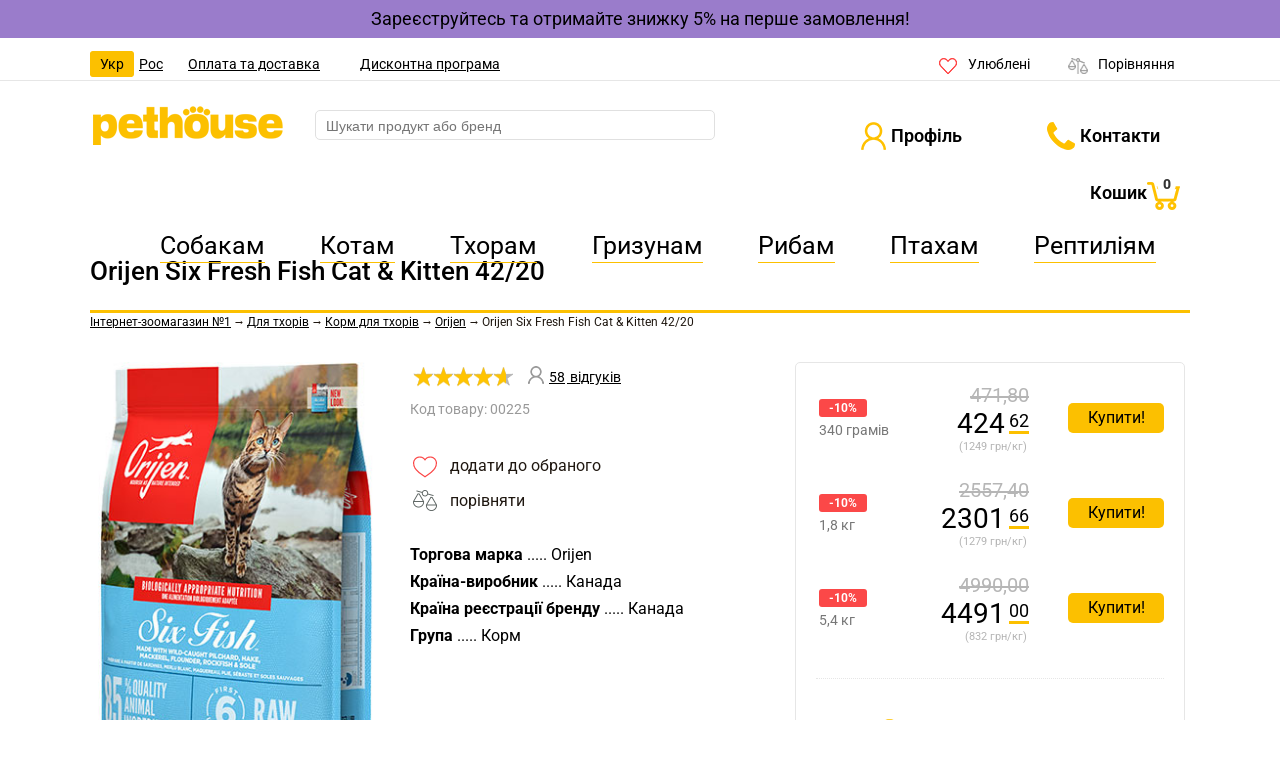

--- FILE ---
content_type: text/html; charset=utf-8
request_url: https://pethouse.ua/ua/shop/horkam/korm/orijen/orijen-6-fresh-fish-cat-4220/
body_size: 47827
content:
<!DOCTYPE html><html lang="uk"><head><meta charSet="utf-8"/><meta name="viewport" content="width=device-width, initial-scale=1"/><title>Сухий корм Orijen для котів. Сухий корм Orijen Six Fresh Fish Cat &amp; Kitten 42/20. Сухий корм для котів Оріджен 6 видів риб.</title><meta name="description" content="Високопротеїновий біологічно відповідний сухий корм Orijen на основі шести видів риб з додаванням невеликої кількості фруктів, овочів та лікарських трав для котів та кошенят всіх порід. Містить 85% рибних інгредієнтів, 15% фруктів та овочів, 0% злаків."/><meta http-equiv="Last-Modified" content="Sun, 14 Dec 2025 04:09:46 14DecGMT"/><meta name="robots" content="index, follow"/><meta name="apple-itunes-app" content="app-id=1584332149, app-argument=https://pethouse.ua/good/?categoryID=1393&amp;goodID=225"/><meta property="og:locale" content="uk_UA"/><meta property="og:title" content="Сухий корм Orijen для котів. Сухий корм Orijen Six Fresh Fish Cat &amp; Kitten 42/20. Сухий корм для котів Оріджен 6 видів риб."/><meta property="og:description" content="Високопротеїновий біологічно відповідний сухий корм Orijen на основі шести видів риб з додаванням невеликої кількості фруктів, овочів та лікарських трав для котів та кошенят всіх порід. Містить 85% рибних інгредієнтів, 15% фруктів та овочів, 0% злаків."/><meta property="og:url" content="https://pethouse.ua/ua/shop/horkam/korm/orijen/orijen-6-fresh-fish-cat-4220/"/><meta property="og:image" content="https://pethouse.ua/assets/images/prods/small/orijen/000000225.jpg"/><meta name="keywords" content="orijen six fresh fish cat &amp; kitten 42/20, orijen six fresh fish cat &amp; kitten 42/20 Корм для тхорів"/><link rel="canonical" href="https://pethouse.ua/ua/shop/horkam/korm/orijen/orijen-6-fresh-fish-cat-4220/"/><link rel="author" href="https://plus.google.com/+PethouseUa"/><link rel="publisher" href="https://plus.google.com/+PethouseUa"/><link rel="alternate" hrefLang="ru-UA" href="/ru/shop/horkam/korm/orijen/orijen-6-fresh-fish-cat-4220/"/><link rel="alternate" hrefLang="uk-UA" href="/ua/shop/horkam/korm/orijen/orijen-6-fresh-fish-cat-4220/"/><meta name="next-head-count" content="18"/><meta name="facebook-domain-verification" content="g9ue6hka5gdubw5jgqeurjx07h4uqd"/><meta name="google-site-verification" content="lAne4oP0WhcpXy5816eqsHAM2AORfCQ-UWi7FsQ_mK8"/><meta name="google-signin-client_id" content="410659407305-bnlv64t17jdj5t6s4g8jlf0l25o6fuer.apps.googleusercontent.com"/><link rel="icon" type="image/png" href="/images/favicon/favicon-96x96.png" sizes="96x96"/><link rel="icon" type="image/svg+xml" href="/images/favicon/favicon.svg"/><link rel="shortcut icon" type="image/x-icon" href="/images/favicon/favicon.ico"/><link rel="apple-touch-icon" sizes="180x180" href="/images/favicon/apple-touch-icon.png"/><script id="clarity-script">
            (function(c,l,a,r,i,t,y){
                c[a]=c[a]||function(){(c[a].q=c[a].q||[]).push(arguments)};
                t=l.createElement(r);t.async=1;t.src="https://www.clarity.ms/tag/"+i;
                y=l.getElementsByTagName(r)[0];y.parentNode.insertBefore(t,y);
            })(window, document, "clarity", "script", "kcj6m4h8rf");
          </script><script async="">(function(w,d,s,l,i){w[l]=w[l]||[];w[l].push({'gtm.start':
            new Date().getTime(),event:'gtm.js'});var f=d.getElementsByTagName(s)[0],
            j=d.createElement(s),dl=l!='dataLayer'?'&l='+l:'';j.async=true;j.src=
            'https://www.googletagmanager.com/gtm.js?id='+i+dl;f.parentNode.insertBefore(j,f);
            })(window,document,'script','dataLayer','GTM-NX5RDGK');</script><script>
            (function (w,d,dn,t){
              w[dn]=w[dn]||[];
              w[dn].push({eventType:'init',value:t,dc:''});
              var f=d.getElementsByTagName('script')[0],
              c=d.createElement('script');c.async=true;
              c.src='https://tags.creativecdn.com/xfgeOIIwfd0Jz6r7XaB3.js';
              f.parentNode.insertBefore(c,f);
            })(window,document,'rtbhEvents','xfgeOIIwfd0Jz6r7XaB3');
          </script><link rel="preload" href="/_next/static/css/d9f27b872a0b8f2c.css" as="style"/><link rel="stylesheet" href="/_next/static/css/d9f27b872a0b8f2c.css" data-n-g=""/><link rel="preload" href="/_next/static/css/6cf4a7e7ce50e508.css" as="style"/><link rel="stylesheet" href="/_next/static/css/6cf4a7e7ce50e508.css" data-n-p=""/><noscript data-n-css=""></noscript><script defer="" nomodule="" src="/_next/static/chunks/polyfills-c67a75d1b6f99dc8.js"></script><script src="/_next/static/chunks/webpack-35be6c286fe33322.js" defer=""></script><script src="/_next/static/chunks/framework-3671d8951bf44e4e.js" defer=""></script><script src="/_next/static/chunks/main-1d8f2a41836d19bd.js" defer=""></script><script src="/_next/static/chunks/pages/_app-bc07ea0400cd71e0.js" defer=""></script><script src="/_next/static/chunks/8119-abb2573678d5d71b.js" defer=""></script><script src="/_next/static/chunks/4685-f00518a2f238e7aa.js" defer=""></script><script src="/_next/static/chunks/7200-2ec226142e1828c7.js" defer=""></script><script src="/_next/static/chunks/pages/shop/%5BmainSlug%5D/%5B...slug%5D-14efb56b6dcdd534.js" defer=""></script><script src="/_next/static/dM4LM3yfdY1_jyDooyVxi/_buildManifest.js" defer=""></script><script src="/_next/static/dM4LM3yfdY1_jyDooyVxi/_ssgManifest.js" defer=""></script></head><body class="bd-home"><noscript><iframe src="https://www.googletagmanager.com/ns.html?id=GTM-NX5RDGK" height="0" width="0" style="display:none;visibility:hidden"></iframe></noscript><div id="__next"><div class="header_wow-msg"><div class="wow-msg"><a href="/ua/account/registration/" id="top-to-reg">Зареєструйтесь та отримайте знижку 5% на перше замовлення!</a></div></div><div class="header-wrapper"><header id="header-main" role="banner"><section class="header-top-top-top" style="min-height:32px"><div class=" container"><div class="z2-header-top"><div class="header-left"><span class="site-lngs"><span>Укр</span><a href="/ru/shop/horkam/korm/orijen/orijen-6-fresh-fish-cat-4220/">Рос</a></span><a class="ph-header-phone" href="/ua/about/oplata-i-dostavka/">Оплата та доставка</a><a class="ph-header-phone" href="/ua/club/">Дисконтна програма</a></div><div class="header-right"><div class="top-comparison"><div class="fav-big" style="display:inline-block;cursor:pointer"><span>Улюблені</span></div><a class="compare-big" href="/ua/comparison/"><span>Порівняння</span></a></div></div></div></div></section><section class="header-top-top"><div class=" container"><div class="z2-header-middle"><div id="btn"><div id="top"></div><div id="middle"></div><div id="bottom"></div></div><div id="box"><div id="items"><a style="display:block;text-decoration:none;color:#000000" class="item" href="/ua/shop/sobakam/">Собакам</a><a style="display:block;text-decoration:none;color:#000000" class="item" href="/ua/shop/koshkam/">Котам</a><a style="display:block;text-decoration:none;color:#000000" class="item" href="/ua/shop/horkam/">Тхорам</a><a style="display:block;text-decoration:none;color:#000000" class="item" href="/ua/shop/grizunam/">Гризунам</a><a style="display:block;text-decoration:none;color:#000000" class="item" href="/ua/shop/rybam/">Рибам</a><a style="display:block;text-decoration:none;color:#000000" class="item" href="/ua/shop/pticam/">Птахам</a><a style="display:block;text-decoration:none;color:#000000" class="item" href="/ua/shop/reptiliyam/">Рептиліям</a><div class="item z2-dotted"></div><div class="item"><a href="/ua/superoffers/">Акції та знижки</a></div><div class="item"><a href="/ua/novetly/">Усі новинки</a></div><div class="item z2-dotted"></div><div class="item z2-lang"><a href="/ua/about/oplata-i-dostavka/">Оплата та доставка</a></div><div class="item z2-lang"><a href="/ua/club/">Дисконтна програма</a></div><div class="item z2-lang m-compare"><a href="/ua/comparison/">Порівняння товарів</a></div></div></div><div id="tpl-logo"><a title="PetHouse" href="/ua/"></a></div><div id="tpl-top-left-col-search"><div id="header-searchform" class=""><input type="search" class="nav-search-field" name="search_value" id="search" autoComplete="off" autoCorrect="off" placeholder="Шукати продукт або бренд" role="search" value=""/><div class="search-delete" style="display:none;cursor:pointer"></div></div></div><div class="header-right"><ul class="arrow-nav"><li class="header-profile"><div><span class="header-profile-ico"></span><span class="hidden-tablet" style="font-size:1.2em">Профіль</span></div></li></ul><ul class="arrow-nav"><li class="header-contacts"><a><span class="hidden-tablet">Контакти</span></a></li></ul><div class="header-cart"><a href="/ua/basket/"><span class="hide-for-tablet">Кошик</span><span class="quantity large-int">0</span><span class="icon-cart"></span></a></div><div id="tpl-top-summbasket-header"></div></div></div><div class="z2-header-bottom"><div id="top-top-menu"><div id="ph-y-table-h-menu"><div id="ph-y-table-h-menu-wrapper"><div id="menu"><ul id="first-level-ul"><li><div class="first-level-a">Собакам</div><ul style="display:none"><div class="top-menu-inner"><div class="top-menu-submenu"><span>Годування</span></div><a href="/ua/shop/sobakam/suhoi-korm/">Сухий корм<!-- --> </a><a href="/ua/shop/sobakam/veterinarnye-diety/">Ветеринарні дієти<!-- --> </a><a href="/ua/shop/sobakam/konservi/">Вологий корм<!-- --> </a><a href="/ua/shop/sobakam/zameniteli-moloka/">Замінники молока<!-- --> </a><a href="/ua/shop/sobakam/lakomstva-i-kosti/">Ласощі та кістки<!-- --> </a><a href="/ua/shop/sobakam/miski-i-konteineri-dlya-korma/">Миски і контейнери для корму<!-- --> </a><div class="top-menu-submenu"><span>Ігри та розваги</span></div><a href="/ua/shop/sobakam/igrushki/">Іграшки<!-- --> </a><div class="top-menu-submenu"><span>Домашній затишок</span></div><a href="/ua/shop/sobakam/spalnyemesta/">Спальні місця<!-- --> </a><a href="/ua/shop/sobakam/ohlazhdauschie-podstilki/">Охолоджувальні підстилки<!-- --> </a><a href="/ua/shop/sobakam/kletki-i-volery/">Клітки, вольєри, дверцята<!-- --> </a><a href="/ua/shop/sobakam/stupenki/">Сходинки<!-- --> </a><a href="/ua/shop/sobakam/smartgadzhety/">Smart-гаджети<!-- --> </a><div class="top-menu-submenu"><span>Прогулянки і подорожі</span></div><a href="/ua/shop/sobakam/amuniciya/">Амуніція<!-- --> </a><a href="/ua/shop/sobakam/ruletki/">Рулетки<!-- --> </a><a href="/ua/shop/sobakam/perenoski-i-sumki/">Переноски, сумки, рюкзаки<!-- --> </a><a href="/ua/shop/sobakam/avtoaksessuary/">Автоаксесуари<!-- --> </a><a href="/ua/shop/sobakam/aksessuari-dlya-progulok/">Аксесуари для прогулянок<!-- --> </a></div><div class="top-menu-inner"><div class="top-menu-submenu"><span>Ветеринарна аптека</span></div><a href="/ua/shop/sobakam/vitamini-i-dobavki/">Вітаміни та добавки<!-- --> </a><a href="/ua/shop/sobakam/protivoparazitarnyesredstva/">Протипаразитарні засоби<!-- --> </a><a href="/ua/shop/sobakam/dermatologicheskiepreparaty/">Дерматологічні препарати<!-- --> </a><a href="/ua/shop/sobakam/preparatydlyaglaziushej/">Препарати для очей та вух<!-- --> </a><a href="/ua/shop/sobakam/preparatydlyasustavov/">Препарати для суглобів<!-- --> </a><a href="/ua/shop/sobakam/gastroenterologicheskiepreparaty/">Гастроентерологічні препарати<!-- --> </a><a href="/ua/shop/sobakam/serdechnososudistyepreparaty/">Серцево-судинні препарати<!-- --> </a><a href="/ua/shop/sobakam/urologicheskiepreparaty/">Урологічні препарати<!-- --> </a><a href="/ua/shop/sobakam/stomatologicheskiesredstva/">Стоматологічні засоби<!-- --> </a><a href="/ua/shop/sobakam/antibiotiki/">Антибіотики<!-- --> </a><a href="/ua/shop/sobakam/veterinarnyeaksessuary/">Ветеринарні аксесуари<!-- --> </a><div class="top-menu-submenu"><span>Догляд та гігієна</span></div><a href="/ua/shop/sobakam/pelenki-i-tualeti/">Пелюшки та підгузки<!-- --> </a><a href="/ua/shop/sobakam/tualety-i-aksessuary/">Туалети та аксесуари<!-- --> </a><a href="/ua/shop/sobakam/sredstva-po-uhodu/">Засоби для догляду<!-- --> </a><div class="top-menu-submenu"><span>Інструменти для догляду</span></div><a href="/ua/shop/sobakam/furminatori/">Дешедери<!-- --> </a><a href="/ua/shop/sobakam/rascheski-i-schetki/">Гребінці та щітки<!-- --> </a><a href="/ua/shop/sobakam/kogterezi/">Кігтерізи<!-- --> </a><a href="/ua/shop/sobakam/lapomoiki/">Лапомийки<!-- --> </a></div><div class="top-menu-inner"><div class="top-menu-submenu"><span>Одяг і аксесуари</span></div><a href="/ua/shop/sobakam/odezhda/">Одяг<!-- --> </a><a href="/ua/shop/sobakam/obuv/">Взуття<!-- --> </a><a href="/ua/shop/sobakam/aksessuary/">Аксесуари<!-- --> </a><a href="/ua/shop/sobakam/polotencza/">Рушники<!-- --> </a><div class="top-menu-submenu"><span>Косметика</span></div><a href="/ua/shop/sobakam/shampuni/">Шампуні<!-- --> </a><a href="/ua/shop/sobakam/ukhodovayakosmetika/">Доглядова косметика<!-- --> </a><a href="/ua/shop/sobakam/duhi-i-odekolony/">Парфуми та одеколони<!-- --> </a><div class="top-menu-submenu"><span>Корекція поведінки</span></div><a href="/ua/shop/sobakam/otpugivateli-i-antigryziny/">Відлякувачі та засоби від погризів<!-- --> </a><a href="/ua/shop/sobakam/privlekauschie-i-priuchauschie/">Засоби для привчання<!-- --> </a><a href="/ua/shop/sobakam/uspokaivauschie-sredstva/">Заспокійливі засоби<!-- --> </a><div class="top-menu-submenu"><span>Чистота в будинку</span></div><a href="/ua/shop/sobakam/sredstvadlyadoma/">Засоби для дому<!-- --> </a><a href="/ua/shop/sobakam/instrumenty-dlya-chistki-ot-shersti/">Інструменти для чистки від шерсті<!-- --> </a><div class="top-menu-submenu"><span>Набори та подарунки</span></div><a href="/ua/shop/sobakam/novogodnie-podarki/">Новорічні подарунки<!-- --> <!-- -->🎄</a><a href="/ua/shop/sobakam/petbox/">Petbox<!-- --> </a><a href="/ua/shop/sobakam/fotoalbomy/">Фотоальбоми<!-- --> </a><a href="/ua/shop/sobakam/petmerch/">PetMerch<!-- --> </a></div></ul></li><li><div class="first-level-a">Котам</div><ul style="display:none"><div class="top-menu-inner"><div class="top-menu-submenu"><span>Годування</span></div><a href="/ua/shop/koshkam/suhoi-korm/">Сухий корм<!-- --> </a><a href="/ua/shop/koshkam/veterinarnye-diety/">Ветеринарні дієти<!-- --> </a><a href="/ua/shop/koshkam/konservi/">Вологий корм<!-- --> </a><a href="/ua/shop/koshkam/lakomstva/">Ласощі<!-- --> </a><a href="/ua/shop/koshkam/zameniteli-moloka/">Замінники молока<!-- --> </a><a href="/ua/shop/koshkam/miski-i-konteineri-dlya-korma/">Миски і контейнери для корму<!-- --> </a><div class="top-menu-submenu"><span>Догляд та гігієна</span></div><a href="/ua/shop/koshkam/napolniteli-dlya-tualeta/">Наповнювачі для туалету<!-- --> </a><a href="/ua/shop/koshkam/tualety-lopatki-aksessuary/">Туалети та аксесуари<!-- --> </a><a href="/ua/shop/koshkam/sredstva-po-uhodu/">Засоби для догляду<!-- --> </a><a href="/ua/shop/koshkam/pelenki-i-podguzniki/">Пелюшки та підгузки<!-- --> </a><div class="top-menu-submenu"><span>Ігри та розваги</span></div><a href="/ua/shop/koshkam/igrushki/">Іграшки<!-- --> </a><div class="top-menu-submenu"><span>Домашній затишок</span></div><a href="/ua/shop/koshkam/kogtetochki/">Кігтеточки<!-- --> </a><a href="/ua/shop/koshkam/spalnyemesta/">Спальні місця<!-- --> </a><a href="/ua/shop/koshkam/ohlazhdauschie-podstilki/">Охолоджувальні підстилки<!-- --> </a><a href="/ua/shop/koshkam/dvertsy/">Дверцята та решітки<!-- --> </a><a href="/ua/shop/koshkam/smartgadzhety/">Smart-гаджети<!-- --> </a></div><div class="top-menu-inner"><div class="top-menu-submenu"><span>Ветеринарна аптека</span></div><a href="/ua/shop/koshkam/vitamini-i-dobavki/">Вітаміни та добавки<!-- --> </a><a href="/ua/shop/koshkam/protivoparazitarnyesredstva/">Протипаразитарні засоби<!-- --> </a><a href="/ua/shop/koshkam/dermatologicheskiepreparaty/">Дерматологічні препарати<!-- --> </a><a href="/ua/shop/koshkam/preparatydlyaglaziushej/">Препарати для очей та вух<!-- --> </a><a href="/ua/shop/koshkam/preparatydlyasustavov/">Препарати для суглобів<!-- --> </a><a href="/ua/shop/koshkam/gastroenterologicheskiepreparaty/">Гастроентерологічні препарати<!-- --> </a><a href="/ua/shop/koshkam/serdechnososudistyepreparaty/">Серцево-судинні препарати<!-- --> </a><a href="/ua/shop/koshkam/urologicheskiepreparaty/">Урологічні препарати<!-- --> </a><a href="/ua/shop/koshkam/stomatologicheskiesredstva/">Стоматологічні засоби<!-- --> </a><a href="/ua/shop/koshkam/antibiotiki/">Антибіотики<!-- --> </a><a href="/ua/shop/koshkam/veterinarnyeaksessuary/">Ветеринарні аксесуари<!-- --> </a><div class="top-menu-submenu"><span>Прогулянки і подорожі</span></div><a href="/ua/shop/koshkam/perenoski-i-sumki/">Переноски, сумки, рюкзаки<!-- --> </a><a href="/ua/shop/koshkam/osheiniki-povodki-shlei/">Нашийники, повідці, шлеї<!-- --> </a><a href="/ua/shop/koshkam/ruletki/">Рулетки<!-- --> </a><div class="top-menu-submenu"><span>Інструменти для догляду</span></div><a href="/ua/shop/koshkam/furminatori/">Дешедери<!-- --> </a><a href="/ua/shop/koshkam/rascheski-i-schetki/">Гребінці та щітки<!-- --> </a><a href="/ua/shop/koshkam/kogterezi/">Кігтерізи<!-- --> </a></div><div class="top-menu-inner"><div class="top-menu-submenu"><span>Косметика</span></div><a href="/ua/shop/koshkam/shampuni/">Шампуні<!-- --> </a><a href="/ua/shop/koshkam/ukhodovayakosmetika/">Доглядова косметика<!-- --> </a><a href="/ua/shop/koshkam/duhi-i-odekolony/">Парфуми та одеколони<!-- --> </a><div class="top-menu-submenu"><span>Корекція поведінки</span></div><a href="/ua/shop/koshkam/otpugivateli/">Відлякувачі<!-- --> </a><a href="/ua/shop/koshkam/uspokaivauschie-sredstva/">Заспокійливі засоби<!-- --> </a><a href="/ua/shop/koshkam/sredstva-dlya-privlecheniya-koshek/">Засоби для приваблення<!-- --> </a><div class="top-menu-submenu"><span>Чистота в будинку</span></div><a href="/ua/shop/koshkam/sredstvadlyadoma/">Засоби для дому<!-- --> </a><a href="/ua/shop/koshkam/instrumenty-dlya-chistki-ot-shersti/">Інструменти для чистки від шерсті<!-- --> </a><div class="top-menu-submenu"><span>Одяг і аксесуари</span></div><a href="/ua/shop/koshkam/odezhda/">Одяг<!-- --> </a><a href="/ua/shop/koshkam/polotencza/">Рушники<!-- --> </a><div class="top-menu-submenu"><span>Набори та подарунки</span></div><a href="/ua/shop/koshkam/novogodnie-podarki/">Новорічні подарунки<!-- --> <!-- -->🎄</a><a href="/ua/shop/koshkam/petbox/">Petbox<!-- --> </a><a href="/ua/shop/koshkam/fotoalbomy/">Фотоальбоми<!-- --> </a><a href="/ua/shop/koshkam/petmerch/">PetMerch<!-- --> </a></div></ul></li><li><div class="first-level-a">Тхорам</div><ul style="display:none"><div class="top-menu-inner"><div class="top-menu-submenu"><span>Годування</span></div><a href="/ua/shop/horkam/korm/">Корм<!-- --> </a><a href="/ua/shop/horkam/lakomstva/">Ласощі<!-- --> </a><a href="/ua/shop/horkam/miski-i-poilki/">Миски та поїлки<!-- --> </a><div class="top-menu-submenu"><span>Ветеринарна аптека</span></div><a href="/ua/shop/horkam/vitamini-i-dobavki/">Вітаміни та добавки<!-- --> </a><a href="/ua/shop/horkam/sredstva-ot-parazitov/">Протипаразитарні засоби<!-- --> </a><div class="top-menu-submenu"><span>Догляд та гігієна</span></div><a href="/ua/shop/horkam/sredstva-po-uhodu/">Засоби для догляду<!-- --> </a><a href="/ua/shop/horkam/kosmetika/">Косметика<!-- --> </a><a href="/ua/shop/horkam/instrumenti-dlya-uhoda/">Інструменти для догляду<!-- --> </a><a href="/ua/shop/horkam/tualety-i-aksessuary/">Туалети та аксесуари<!-- --> </a><a href="/ua/shop/horkam/napolniteli-dlya-kletki-i-tualeta/">Наповнювачі для клітки і туалету<!-- --> </a></div><div class="top-menu-inner"><div class="top-menu-submenu"><span>Домашній затишок</span></div><a href="/ua/shop/horkam/aksessuari/">Гамаки та тунелі<!-- --> </a><div class="top-menu-submenu"><span>Ігри та розваги</span></div><a href="/ua/shop/horkam/igrushki/">Іграшки<!-- --> </a><div class="top-menu-submenu"><span>Прогулянки і подорожі</span></div><a href="/ua/shop/horkam/perenoski/">Переноски<!-- --> </a><a href="/ua/shop/horkam/ruletki-i-shlei/">Рулетки і шлеї<!-- --> </a></div><div class="top-menu-inner"><div class="top-menu-submenu"><span>Чистота в будинку</span></div><a href="/ua/shop/horkam/sredstva-dlya-doma-i-kletki/">Засоби для дому та клітки<!-- --> </a></div></ul></li><li><div class="first-level-a">Гризунам</div><ul style="display:none"><div class="top-menu-inner"><div class="top-menu-submenu"><span>Годування</span></div><a href="/ua/shop/grizunam/korm/">Корм<!-- --> </a><a href="/ua/shop/grizunam/zameniteli-moloka/">Замінники молока<!-- --> </a><a href="/ua/shop/grizunam/lakomstva/">Ласощі<!-- --> </a><a href="/ua/shop/grizunam/kormushki-i-poilki/">Годівниці та поїлки<!-- --> </a><div class="top-menu-submenu"><span>Ветеринарна аптека</span></div><a href="/ua/shop/grizunam/vitamini-i-dobavki/">Вітаміни та добавки<!-- --> </a><a href="/ua/shop/grizunam/sredstva-ot-parazitov/">Протипаразитарні засоби<!-- --> </a></div><div class="top-menu-inner"><div class="top-menu-submenu"><span>Домашній затишок</span></div><a href="/ua/shop/grizunam/aksessuari/">Аксесуари для клітки<!-- --> </a><a href="/ua/shop/grizunam/kletki/">Клітки та переноски<!-- --> </a><div class="top-menu-submenu"><span>Догляд та гігієна</span></div><a href="/ua/shop/grizunam/sredstva-po-uhodu/">Засоби для догляду<!-- --> </a><a href="/ua/shop/grizunam/instumenti-dlya-uhoda/">Інструменти для догляду<!-- --> </a><a href="/ua/shop/grizunam/napolniteli-i-podstilki/">Наповнювачі для клітки<!-- --> </a></div><div class="top-menu-inner"><div class="top-menu-submenu"><span>Ігри та розваги</span></div><a href="/ua/shop/grizunam/igrushki/">Іграшки<!-- --> </a><div class="top-menu-submenu"><span>Чистота в будинку</span></div><a href="/ua/shop/grizunam/sredstva-dlya-doma-i-kletki/">Засоби для дому та клітки<!-- --> </a></div></ul></li><li><div class="first-level-a">Рибам</div><ul style="display:none"><div class="top-menu-inner"><div class="top-menu-submenu"><span>Годування</span></div><a href="/ua/shop/rybam/korm/">Корм<!-- --> </a><div class="top-menu-submenu"><span>Облаштування акваріума</span></div><a href="/ua/shop/rybam/akvariumy/">Акваріуми<!-- --> </a><a href="/ua/shop/rybam/filtry-dlya-akvariouma/">Фільтри для акваріума<!-- --> </a><a href="/ua/shop/rybam/kompressory-i-pompy/">Компресори та помпи<!-- --> </a><a href="/ua/shop/rybam/obogrevateli/">Обігрівачі<!-- --> </a><a href="/ua/shop/rybam/aksessuary-dlya-obustroistva/">Аксесуари для облаштування<!-- --> </a></div><div class="top-menu-inner"><div class="top-menu-submenu"><span>Догляд за акваріумом</span></div><a href="/ua/shop/rybam/sredstva-po-uhodu/">Засоби для догляду<!-- --> </a><a href="/ua/shop/rybam/instrumenty-dlya-uhoda/">Інструменти для догляду<!-- --> </a><div class="top-menu-submenu"><span>Оформлення акваріума</span></div><a href="/ua/shop/rybam/dekor-dlya-akvariuma/">Декор для акваріума<!-- --> </a><a href="/ua/shop/rybam/grunty-dlya-akvariuma/">Грунти для акваріума<!-- --> </a></div><div class="top-menu-inner"></div></ul></li><li><div class="first-level-a">Птахам</div><ul style="display:none"><div class="top-menu-inner"><div class="top-menu-submenu"><span>Годування</span></div><a href="/ua/shop/pticam/korm/">Корм<!-- --> </a><a href="/ua/shop/pticam/lakomstva/">Ласощі<!-- --> </a><a href="/ua/shop/pticam/kormushki-i-poilki/">Годівниці та поїлки<!-- --> </a><div class="top-menu-submenu"><span>Ветеринарна аптека</span></div><a href="/ua/shop/pticam/vitamini-i-dobavki/">Вітаміни та добавки<!-- --> </a><a href="/ua/shop/pticam/sredstva-ot-parazitov/">Протипаразитарні засоби<!-- --> </a></div><div class="top-menu-inner"><div class="top-menu-submenu"><span>Домашній затишок</span></div><a href="/ua/shop/pticam/aksessuari/">Аксесуари для клітки<!-- --> </a><a href="/ua/shop/pticam/kletki/">Клітки та переноски<!-- --> </a><div class="top-menu-submenu"><span>Догляд та гігієна</span></div><a href="/ua/shop/pticam/sredstva-po-ukhodu/">Засоби для догляду<!-- --> </a><a href="/ua/shop/pticam/napolniteli-dlya-kletok/">Наповнювачі для клітки<!-- --> </a></div><div class="top-menu-inner"><div class="top-menu-submenu"><span>Ігри та розваги</span></div><a href="/ua/shop/pticam/igrushki/">Іграшки<!-- --> </a><div class="top-menu-submenu"><span>Чистота в будинку</span></div><a href="/ua/shop/pticam/sredstva-dlya-doma-i-kletki/">Засоби для дому та клітки<!-- --> </a></div></ul></li><li><div class="first-level-a">Рептиліям</div><ul style="display:none"><div class="top-menu-inner"><div class="top-menu-submenu"><span>Годування</span></div><a href="/ua/shop/reptiliyam/korm/">Корм<!-- --> </a><a href="/ua/shop/reptiliyam/kormushki-i-poilki/">Годівниці та поїлки<!-- --> </a><div class="top-menu-submenu"><span>Облаштування тераріуму</span></div><a href="/ua/shop/reptiliyam/terrariumy-i-faunariumy/">Тераріуми та фаунаріуми<!-- --> </a><a href="/ua/shop/reptiliyam/obogrevateli/">Обігрівачі<!-- --> </a><a href="/ua/shop/reptiliyam/aksessuary-dlya-obustroistva/">Аксесуари для облаштування<!-- --> </a></div><div class="top-menu-inner"><div class="top-menu-submenu"><span>Оформлення тераріуму</span></div><a href="/ua/shop/reptiliyam/dekor-dlya-terrariuma/">Декор для тераріуму<!-- --> </a><a href="/ua/shop/reptiliyam/grunty-i-napolniteli/">Грунти та наповнювачі<!-- --> </a><div class="top-menu-submenu"><span>Ветеринарна аптека</span></div><a href="/ua/shop/reptiliyam/vitamini-i-dobavki/">Вітаміни та добавки<!-- --> </a></div><div class="top-menu-inner"><div class="top-menu-submenu"><span>Догляд за тераріумом</span></div><a href="/ua/shop/reptiliyam/sredstva-po-uhodu/">Засоби для догляду<!-- --> </a></div></ul></li></ul></div></div></div></div></div></div></section></header></div><div class="footer_wow-msg"><div class="wow-msg"><a href="/ua/account/registration/" id="top-to-reg">Зареєструйтесь та отримайте знижку 5% на перше замовлення!</a></div></div><div class="modal " style="display:none"><div class="modal__content "><div class="vex vex-theme-default login-mdl"><div class="vex-content"><div class="vex-dialog-form"><div class="vex-dialog-message"><div class="tmpl-login-mdl"><form><div id="auth-new-block"><div class="poplogin close" id="pet-login-error-wrapper"><div class="wlpeMessage"><p class="wlpeMessageText"></p></div></div><div class="z2-auth-sms-wrapper" style="display:block"><div class="register-new-header">Телефон</div><br/><div class="sms-new-phone" style="display:none">Ввести інший номер телефона</div><div class="sms-auth-error-wrapper"></div><div class="z2-send-sms-btn" style="display:block"><button class=" z2-orange-btn">Продовжити</button></div><div class="sms-code" style="display:none"><div class="register-new-header">Код із повідомлення</div><br/><div id="timerBlock"><div class="sms-new-phone resend-sms mona" style="display:flex;gap:5px;cursor:default">Відправити код ще раз через<div style="display:block">00:<span class="seconds">60</span></div></div></div><button class="z2-orange-btn auth-sms " name="phone-code">Увійти</button><div class="viber-block" style="display:none"><div>Не отримали SMS?</div><div><button type="button" class="viber-block-button"><svg xmlns="http://www.w3.org/2000/svg" width="19" height="20" viewBox="0 0 19 20" fill="none"><path d="M16.8734 1.95596C16.3736 1.50983 14.3741 0.0402013 9.87519 0.013958C9.87519 0.013958 4.58703 -0.300965 2.00873 2.06093C0.56172 3.50432 0.0618436 5.57754 0.00922516 8.17563C-0.0433933 10.7737 -0.122314 15.6287 4.58704 16.9671V18.9879C4.58704 18.9879 4.56073 19.8014 5.08691 19.9589C5.74464 20.1688 6.11297 19.539 6.74439 18.8829C7.08641 18.5155 7.55997 17.9906 7.90199 17.5707C11.1117 17.8332 13.5848 17.2296 13.8742 17.1246C14.5319 16.9146 18.1889 16.4423 18.794 11.5873C19.4254 6.54855 18.5309 3.3731 16.8734 1.95596ZM17.4259 11.1936C16.9261 15.2613 13.9531 15.5238 13.4006 15.6812C13.1638 15.7599 11.0065 16.2848 8.27033 16.1274C8.27033 16.1274 6.24451 18.568 5.58678 19.2241C5.48155 19.329 5.37631 19.3553 5.29738 19.3553C5.19214 19.329 5.16583 19.1978 5.16583 19.0141C5.16583 18.7517 5.19215 15.655 5.19215 15.655C1.21945 14.5528 1.45623 10.4063 1.48254 8.22811C1.53516 6.04992 1.92981 4.29161 3.14003 3.08442C5.3237 1.11617 9.82257 1.40485 9.82257 1.40485C13.6111 1.43109 15.4264 2.55956 15.8474 2.9532C17.2155 4.1604 17.9258 7.02093 17.4259 11.1936Z" fill="#7E559F"></path><path d="M11.7169 8.07075C11.6643 7.07347 11.1644 6.54858 10.1909 6.49609" stroke="#7E559F" stroke-linecap="round" stroke-linejoin="round"></path><path d="M13.0324 8.49062C13.0587 7.57207 12.7693 6.78474 12.2168 6.18112C11.638 5.55126 10.8487 5.21008 9.84888 5.13135" stroke="#7E559F" stroke-linecap="round" stroke-linejoin="round"></path><path d="M14.3478 9.01559C14.3478 7.41468 13.8479 6.15496 12.9008 5.23641C11.9536 4.31785 10.7696 3.84546 9.34888 3.84546" stroke="#7E559F" stroke-linecap="round" stroke-linejoin="round"></path><path d="M10.2436 11.456C10.2436 11.456 10.6119 11.4823 10.7961 11.2461L11.1644 10.7737C11.3486 10.5375 11.7695 10.3801 12.2168 10.6162C12.4535 10.7475 12.8745 11.0099 13.1376 11.2198C13.427 11.4298 14.0058 11.9022 14.0058 11.9022C14.2952 12.1384 14.3478 12.4795 14.1636 12.8469C13.9795 13.1881 13.7164 13.503 13.3744 13.7917C13.1113 14.0279 12.8482 14.1329 12.5851 14.1853H12.4799C12.3746 14.1853 12.2431 14.1591 12.1378 14.1329C11.7432 14.0279 11.0855 13.7392 9.95417 13.1356C9.24382 12.742 8.63871 12.3221 8.13883 11.9284C7.87574 11.7185 7.58634 11.4823 7.32324 11.1936L7.21801 11.0886C6.92861 10.7999 6.69182 10.5375 6.48134 10.2751C6.08671 9.77647 5.66576 9.17286 5.27112 8.46429C4.66601 7.36207 4.37661 6.70599 4.27137 6.2861C4.24506 6.18113 4.21875 6.07616 4.21875 5.94494V5.83996C4.24506 5.57753 4.37661 5.3151 4.61339 5.05266C4.90279 4.73774 5.2185 4.47531 5.56052 4.26536C5.92885 4.08166 6.27087 4.13415 6.50766 4.42282C6.50766 4.42282 6.98122 5.00018 7.1917 5.28886C7.37586 5.55129 7.63895 5.97119 7.79681 6.20738C8.03359 6.62727 7.87573 7.0734 7.66526 7.25711L7.1917 7.62451C6.95491 7.80822 6.98122 8.17562 6.98122 8.17562C6.98122 8.17562 7.63896 10.7737 10.2436 11.456Z" fill="#7E559F"></path></svg><span>Отримати код у Viber</span></button></div></div><div class="viber-success" style="display:none"><svg xmlns="http://www.w3.org/2000/svg" width="20" height="20" viewBox="0 0 20 20" fill="none"><path d="M16.25 5.83325L7.5 14.5833L3.75 10.8333" stroke="black" stroke-width="2" stroke-linecap="round" stroke-linejoin="round"></path></svg><span>Код у Viber успішно надіслано</span></div></div></div><div class="z2-auth-mail-wrapper" style="display:none"><div class="register-new-header">Електронна пошта</div><input type="text" class="register-new-input-text clear-chrome" name="email" autoComplete="off" value=""/><br/><div class="register-new-header">Пароль</div><input type="password" class="register-new-input-text clear-chrome" name="password" autoComplete="off" value=""/><div class="z2-login-remember-wrapper"><div class="z2-login-remember-check"><a id="register-new-remember" lang="ua" href="/ua/account/reminder/">Забули пароль?</a></div><div class="z2-login-remember-link"><input type="checkbox" name="rememberme"/> <i class="z2-check"></i><div>Запам&#x27;ятати мене</div></div></div><div class="z2-login-enter-wrapper"><button type="submit" name="service" class="">Увійти</button></div></div><div class="z2-mail-auth-wrapper-email" style="display:block"><div class="z2-auth-or-container"><div class="z2-auth-or-text">або</div></div><div class="register-new-header head-wrapper-mail">Увійти по email та паролю</div></div><div class="z2-mail-auth-wrapper-sms" style="display:none"><div class="z2-auth-or-container"><div class="z2-auth-or-text">або</div></div><div class="register-new-header head-wrapper-sms">Увійти за номером телефона</div></div><div id="register-new-social-div"><span>Увійти за допомогою соціальних мереж</span><div style="display:flex;justify-content:center;align-items:center"><div class="register-new-social-div-network"><img id="googleRegIn" alt="img" loading="lazy" width="35" height="35" decoding="async" data-nimg="1" style="color:transparent" src="/images/Google.png"/></div></div></div><div class="z2-yeahhh-i-know">Завітали вперше?<!-- --> <a lang="ua" href="/ua/account/registration/">Зареєструйтесь!</a></div></div></form></div></div></div><div class="vex-close"></div></div></div></div></div><div class="modal " style="display:none"><div class="modal__content "><div class="vex vex-theme-default contacts-mdl"><div class="vex-content"><div class="vex-dialog-form"><div class="vex-dialog-message"><div class="tmpl-contacts-mdl"><div class="cw-drop cw-drop-help"><div class="cw-help-top"><p>Працюємо щоденно та без вихідних з 9.00 до 21.00</p></div><div class="cw-help-mid"><div class="zoog-contacts-operator main-phone"><a href="tel:0800800250">0-800-800-250</a></div><div class="zoog-contacts-operator-info">безкоштовно з будь-яких міських і мобільних операторів України<!-- --> </div><div class="zoog-contacts-operator city-phone"><a href="tel:+380443000102">044-300-01-02</a></div><div class="zoog-contacts-operator-info">безкоштовно по Києву зі стаціонарних телефонів</div></div><div class="cw-help-bottom"><div class="z2-main-contacts-drop-callback-wrapper"><div class="z-main-contacts-drop-callback"><div class="callback-link">Зателефонуйте мені</div></div></div><div class="z-main-contacts-drop-main"><a href="mailto:welcome@pethouse.ua">welcome@pethouse.ua</a></div><div class="z2-main-contacts-mdl-nets"><div class="ph-bubble-items"><a class="contacts-btn-app viber" href="viber://pa?chatURI=pethouseua" target="_self"><div class="fa fa-envelope"></div></a><a class="contacts-btn-app teleg" href="https://telegram.me/PethouseUaBot" target="_blank"><div class="fa fa-envelope"></div></a><a class="contacts-btn-app fbm" href="https://m.me/pethouse.ua" target="_blank"><div class="fa fa-video-camera"></div></a></div></div></div></div></div></div></div><div class="vex-close"></div></div></div></div></div><div class="modal " style="display:none"><div class="modal__content "><div class="vex vex-theme-default nobuy-modal nobuy-modal-c"><div class="vex-content"><div class="vex-dialog-form"><div class="vex-dialog-message">Зателефонуйте мені</div><div class="vex-dialog-input"><div class="vex-custom-field-wrapper nobuy-modal"><div class="vex-custom-input-wrapper"><label for="phone">Ваш телефон</label></div></div></div><div class="vex-dialog-buttons"><button class="nobuy-btn vex-dialog-button vex-first">Чекаю на дзвінок</button></div></div><div class="vex-close"></div></div></div></div></div><div class="modal " style="display:none"><div class="modal__content "><div class="vex vex-theme-default fav-unlogin-mdl"><div class="vex-content"><div class="vex-dialog-form"><div class="vex-dialog-message">Щоб додавати товари до переліку улюблених<br/><div>увійдіть в особистий кабінет</div></div><div class="vex-dialog-input"></div></div><div class="vex-close"></div></div></div></div></div><style>
    #nprogress {
      pointer-events: none;
    }
    #nprogress .bar {
      background: #fcc000;
      position: fixed;
      z-index: 9999;
      top: 0;
      left: 0;
      width: 100%;
      height: 3px;
    }
    #nprogress .peg {
      display: block;
      position: absolute;
      right: 0px;
      width: 100px;
      height: 100%;
      box-shadow: 0 0 10px #fcc000, 0 0 5px #fcc000;
      opacity: 1;
      -webkit-transform: rotate(3deg) translate(0px, -4px);
      -ms-transform: rotate(3deg) translate(0px, -4px);
      transform: rotate(3deg) translate(0px, -4px);
    }
    #nprogress .spinner {
      display: block;
      position: fixed;
      z-index: 1031;
      top: 15px;
      right: 15px;
    }
    #nprogress .spinner-icon {
      width: 18px;
      height: 18px;
      box-sizing: border-box;
      border: solid 2px transparent;
      border-top-color: #fcc000;
      border-left-color: #fcc000;
      border-radius: 50%;
      -webkit-animation: nprogresss-spinner 400ms linear infinite;
      animation: nprogress-spinner 400ms linear infinite;
    }
    .nprogress-custom-parent {
      overflow: hidden;
      position: relative;
    }
    .nprogress-custom-parent #nprogress .spinner,
    .nprogress-custom-parent #nprogress .bar {
      position: absolute;
    }
    @-webkit-keyframes nprogress-spinner {
      0% {
        -webkit-transform: rotate(0deg);
      }
      100% {
        -webkit-transform: rotate(360deg);
      }
    }
    @keyframes nprogress-spinner {
      0% {
        transform: rotate(0deg);
      }
      100% {
        transform: rotate(360deg);
      }
    }
  </style><div class="main-content z2-card"><div class="container"><section class="z2-catalog-card"><div class="ph-new-product-box" itemscope="" itemType="http://schema.org/Product"><div style="display:none" itemProp="name">Orijen Six Fresh Fish Cat &amp; Kitten 42/20</div><div class="ph-new-product-b"><div class="results-header__title"><h1 class="results-cat-title">Orijen Six Fresh Fish Cat &amp; Kitten 42/20</h1></div><div class="ph-new-product-h1-crumbs" itemscope="" itemType="https://schema.org/BreadcrumbList"><div class="ph-new-crumbs-item" itemProp="itemListElement" itemscope="" itemType="https://schema.org/ListItem"><a itemProp="item" href="/ua/"><span itemProp="name">Інтернет-зоомагазин №1</span><meta itemProp="position" content="1"/></a></div><span class="ph-new-crumbs-delimiter">→</span><div class="ph-new-crumbs-item" itemProp="itemListElement" itemscope="" itemType="https://schema.org/ListItem"><a itemProp="item" href="/ua/shop/horkam/"><span itemProp="name">Для тхорів</span><meta itemProp="position" content="2"/></a></div><span class="ph-new-crumbs-delimiter">→</span><div class="ph-new-crumbs-item" itemProp="itemListElement" itemscope="" itemType="https://schema.org/ListItem"><a itemProp="item" href="/ua/shop/horkam/korm/"><span itemProp="name">Корм для тхорів</span><meta itemProp="position" content="3"/></a></div><span class="ph-new-crumbs-delimiter">→</span><div class="ph-new-crumbs-item" itemProp="itemListElement" itemscope="" itemType="https://schema.org/ListItem"><a itemProp="item" href="/ua/shop/horkam/korm/orijen/"><span itemProp="name">Orijen</span><meta itemProp="position" content="4"/></a></div><span class="ph-new-crumbs-delimiter">→</span><div class="ph-new-crumbs-item" itemProp="itemListElement" itemscope="" itemType="https://schema.org/ListItem"><span itemProp="name">Orijen Six Fresh Fish Cat &amp; Kitten 42/20</span><meta itemProp="position" content="5"/></div></div></div><div class="ph-new-product-top-box"><div class="ph-new-product-top-box-left"><div class="ph-new-product-top-box-left"><div class="swiper swiper-container gallery-main"><div class="swiper-wrapper"><div class="swiper-slide"><img alt="Orijen Six Fresh Fish Cat &amp; Kitten 42/20" title="Orijen Six Fresh Fish Cat &amp; Kitten 42/20" loading="lazy" width="275" height="275" decoding="async" data-nimg="1" style="color:transparent" src="https://pethouse.ua/assets/images/prods/orijen/0000002251.jpg"/></div></div><div class="swiper-button-prev"></div><div class="swiper-button-next"></div></div></div><div class="modal " style="display:none"><div class="modal__content "><div class="vex vex-theme-default images-mdl"><div class="vex-content"><div class="vex-dialog-form"><div class="vex-dialog-message"><div class="swiper swiper-container gallery-top gallery-modal"><div class="swiper-wrapper"><div class="swiper-slide"><img alt="Orijen Six Fresh Fish Cat &amp; Kitten 42/20" title="Orijen Six Fresh Fish Cat &amp; Kitten 42/20" loading="lazy" width="275" height="275" decoding="async" data-nimg="1" style="color:transparent" src="https://pethouse.ua/assets/images/prods/orijen/0000002251.jpg"/></div></div><div class="swiper-pagination"></div><div class="swiper-button-prev" style="display:block"></div><div class="swiper-button-next" style="display:block"></div></div><div class="swiper swiper-container gallery-thumbs swiper-container-multirow" style="height:auto;display:inline-block;opacity:1"><div class="swiper-thumbs-title" slot="container-start">Orijen Six Fresh Fish Cat &amp; Kitten 42/20</div><div class="swiper-wrapper"><div class="swiper-slide"><img alt="Orijen Six Fresh Fish Cat &amp; Kitten 42/20" title="Orijen Six Fresh Fish Cat &amp; Kitten 42/20" itemProp="image" loading="lazy" width="50" height="50" decoding="async" data-nimg="1" style="color:transparent" src="https://pethouse.ua/assets/images/prods/orijen/0000002251.jpg"/></div></div></div></div></div><div class="vex-close"></div></div></div></div></div></div><div class="ph-new-product-top-box-center-right"><div class="ph-new-product-top-box-center"><div style="min-height:20px"><div class="ph-new-product-top-box-rating" itemProp="aggregateRating" itemscope="" itemType="http://schema.org/AggregateRating"><meta itemProp="ratingValue" content="4.6"/><meta itemProp="bestRating" content="5"/><meta itemProp="reviewCount" content="5"/><span><table class="m-star-table"><tbody><tr><td><ul class="m-star-rating"><li class="m-current-rating" style="width:92.6px"></li><li class="m-one-star m-product-comment-rating-star">1</li><li class="m-two-stars m-product-comment-rating-star">2</li><li class="m-three-stars m-product-comment-rating-star">3</li><li class="m-four-stars m-product-comment-rating-star">4</li><li class="m-five-stars m-product-comment-rating-star">5</li></ul></td><td class="m-star-rating-aggregate"><span class="z2-rt-desktop"><a href="/ua/shop/horkam/korm/orijen/orijen-6-fresh-fish-cat-4220/review/"><span itemProp="reviewCount">58</span><i> <!-- -->відгуків</i></a></span></td></tr></tbody></table></span></div><div class="ph-new-product-top-box-code">Код товару:<!-- --> <span>00225</span><div itemProp="offers" itemscope="" itemType="https://schema.org/AggregateOffer"><meta itemProp="lowPrice" content="424.62"/><meta itemProp="highPrice" content="4491.00"/><meta itemProp="priceCurrency" content="UAH"/><meta itemProp="offerCount" content="3"/><div itemProp="offer" itemscope="" itemType="https://schema.org/Offer"><link itemProp="url" href="https://pethouse.ua/ua/shop/horkam/korm/orijen/orijen-6-fresh-fish-cat-4220/"/><meta itemProp="price" content="424.62"/><meta itemProp="priceCurrency" content="UAH"/><link itemProp="availability" href="https://schema.org/InStock"/><meta itemProp="itemCondition" content="https://schema.org/NewCondition"/></div><div itemProp="offer" itemscope="" itemType="https://schema.org/Offer"><link itemProp="url" href="https://pethouse.ua/ua/shop/horkam/korm/orijen/orijen-6-fresh-fish-cat-4220/"/><meta itemProp="price" content="2301.66"/><meta itemProp="priceCurrency" content="UAH"/><link itemProp="availability" href="https://schema.org/InStock"/><meta itemProp="itemCondition" content="https://schema.org/NewCondition"/></div><div itemProp="offer" itemscope="" itemType="https://schema.org/Offer"><link itemProp="url" href="https://pethouse.ua/ua/shop/horkam/korm/orijen/orijen-6-fresh-fish-cat-4220/"/><meta itemProp="price" content="4491.00"/><meta itemProp="priceCurrency" content="UAH"/><link itemProp="availability" href="https://schema.org/InStock"/><meta itemProp="itemCondition" content="https://schema.org/NewCondition"/></div></div><span style="display:none" itemProp="sku">00225</span></div></div><div class="ph-new-catalog-tovar-favorites"><div class="cat-favorites-add"><span><span class="z2-fv-desktop">Додати</span> <!-- -->до<!-- --> <!-- -->обраного</span></div></div><div class="cat-compare-add"><span>порівняти</span></div><div class="ph-new-product-params-container"><div class="ph-new-product-params">Торгова марка<!-- --> <span> ..... </span><a itemProp="brand" itemscope="" itemType="http://schema.org/Brand" href="/ua/brand/orijen/"><span itemProp="name">Orijen</span></a></div><div class="ph-new-product-params">Країна-виробник<!-- --> <span> ..... </span><span>Канада</span></div><div class="ph-new-product-params">Країна реєстрації бренду<!-- --> <span> ..... </span><span>Канада</span></div><div class="ph-new-product-params">Група<!-- --> <span> ..... </span><a href="/ua/shop/horkam/korm/"><span>Корм</span></a></div></div></div><div class="ph-new-product-top-box-right"><div class="ph-new-catalog-price-block-container" id="ph-new-catalog-price-block-container-single-goods"><div class="ph-new-catalog-price-block"><div class="tpl-wrapper-unit"><div class="ph-new-catalog-price-block-item"><div class="ph-new-catalog-tovar-action-bubble super-in-faso">-10%</div><div class="tpl-unit-pack">340 грамів</div></div><div class="ph-new-catalog-price-block-price"><meta itemProp="url" content="https://pethouse.ua/ua/shop/horkam/korm/orijen/orijen-6-fresh-fish-cat-4220/"/><span class="ph-new-catalog-price-block-oldprice">471,80</span><div class="ph-new-catalog-price-block-uah">424</div><div class="ph-new-catalog-price-block-kop">62</div><div class="tpl-unit-pack-price-per-kilo">(<!-- -->1249<!-- --> грн/кг)</div></div><div class="ph-new-catalog-price-block-buy"><div class="ph-new-catalog-unit-buy" data-buy-source="product_card">Купити!<!-- --> </div></div></div><div class="tpl-wrapper-unit"><div class="ph-new-catalog-price-block-item"><div class="ph-new-catalog-tovar-action-bubble super-in-faso">-10%</div><div class="tpl-unit-pack">1,8 кг</div></div><div class="ph-new-catalog-price-block-price"><span class="ph-new-catalog-price-block-oldprice">2557,40</span><div class="ph-new-catalog-price-block-uah">2301</div><div class="ph-new-catalog-price-block-kop">66</div><div class="tpl-unit-pack-price-per-kilo">(<!-- -->1279<!-- --> грн/кг)</div></div><div class="ph-new-catalog-price-block-buy"><div class="ph-new-catalog-unit-buy" data-buy-source="product_card">Купити!<!-- --> </div></div></div><div class="tpl-wrapper-unit"><div class="ph-new-catalog-price-block-item"><div class="ph-new-catalog-tovar-action-bubble super-in-faso">-10%</div><div class="tpl-unit-pack">5,4 кг</div></div><div class="ph-new-catalog-price-block-price"><span class="ph-new-catalog-price-block-oldprice">4990,00</span><div class="ph-new-catalog-price-block-uah">4491</div><div class="ph-new-catalog-price-block-kop">00</div><div class="tpl-unit-pack-price-per-kilo">(<!-- -->832<!-- --> грн/кг)</div></div><div class="ph-new-catalog-price-block-buy"><div class="ph-new-catalog-unit-buy" data-buy-source="product_card">Купити!<!-- --> </div></div></div></div><div class="ph-new-product-delivery-box"><div class="ph-new-product-delivery-box-pay">Оплата<span></span></div><div class="ph-new-product-delivery-box-pay-text"><ul><li>Готівкою кур’єру</li><li>Visa/Mastercard - без комісії</li><li>Післяплатою - без комісії</li><li>Apple Pay або Google Pay</li></ul></div><div class="ph-new-product-delivery-box-del">Доставка<span></span></div><div><div class="ph-new-product-delivery-box-del-text">
<ul>
<li>Кур'єром по Києву - безкоштовно від 499 грн</li>
<li>У відділення Нової пошти <img src="https://api.pethouse.ua/storage/media/info/np-logomark-red.jpg" style="vertical-align: middle;"> - безкоштовно від 499 грн</li>
<li>У поштомат Нової пошти <img src="https://api.pethouse.ua/storage/media/info/np-logomark-red.jpg" style="vertical-align: middle;"> - безкоштовно від 499 грн</li>
<li>Кур'єром по Україні - безкоштовно від 999 грн</li>
</ul>
</div></div></div></div></div><div class="ph-new-product-params-container-mob"><div class="ph-new-product-params">Торгова марка<!-- --> <span> ..... </span><a href="/ua/brand/orijen/"><span>Orijen</span></a></div><div class="ph-new-product-params">Країна-виробник<!-- --> <span> ..... </span><span>Канада</span></div><div class="ph-new-product-params">Країна реєстрації бренду<!-- --> <span> ..... </span><span>Канада</span></div><div class="ph-new-product-params">Група<!-- --> <span> ..... </span><a href="/ua/shop/horkam/korm/"><span>Корм</span></a></div></div></div></div><div class="ph-new-product-info-box" id="ph-new-product-info-box-id"><div class="z2-card-info-general"><div class="z2-card-info-general-text full-width"><div class="ph-new-product-info-box-general-table" id="ph-new-prod-info-block"><div class="ph-new-product-info-box-general-header"><meta itemProp="description" content="Високопротеїновий біологічно відповідний сухий корм на основі шести видів риб з додаванням невеликої кількості фруктів, овочів та лікарських трав для котів та кошенят всіх порід. Містить 85% рибних інгредієнтів, 15% фруктів та овочів, 0% злаків."/><span>Опис</span></div><div><p>Високопротеїновий беззерновий корм з різними видами риби, фруктами, овочами та лікарськими травами для котів. Містить 6 види&nbsp;озерної, річкової, океанічної та морської риби в співвідношенні, яке відповідає натуральному раціону улюбленця.</p>
<p><strong>Чому варто придбати?</strong></p>
<ul>
<li>Повністю відповідає анатомічній будові зубів, щелеп і травній системі котів, які за своєю природою є хижаками 
</li><li>На 85% складається з рибних інгредієнтів преміум класу, в результаті чого забезпечується біологічно відповідний рівень вмісту білків (42%) 
</li><li>Замість високоглікемічних зернових культур, в кормі Orijen містяться фрукти та овочі, які є для тварини джерелами натуральних антиоксидантів в біодоступній формі 
</li><li>Включає в себе відібрані ветеринарними лікарями фітокомпоненти, які задовольняють інстинктивну потребу Вашого кота відшукувати і поїдати різні цілющі трави та рослини 
</li><li>Багатий на корисні кислоти Омега-3 (18% риб'ячого жиру), які є незамінними для імунної та нервової систем кота, а також для його шкіри та шерсті 
</li><li>Забезпечує організм тварини натуральними джерелами глюкозаміну та хондроїтину, що сприяє підтримці здоров'я суглобів улюбленця 
</li><li>Інгредієнти корму вирощуються і виловлюються тільки екологічно раціональним способом, ніколи не піддаються заморожуванню та проходять повільну обробку за умов низьких температур, щоб зберегти закладені в них природою цінні властивості</li><li>З помірним вмістом вуглеводів, кальцію та фосфору 
</li><li>Не містить консервантів</li><li>Розмір гранул — 10 мм&nbsp;(всередині одного паковання гранули можуть відрізнятись за розміром на ±1-2 мм)</li></ul></div></div></div></div><div class="z2-card-info-contain"><div class="z2-card-info-contain-wrapper"><div class="z2-card-info-contain-table"><div class="z2-card-info-contain-title"><div class="ph-new-product-info-box-general-header"><span>Типовий аналіз</span></div><div class="ph-new-product-info-box-general-table" id="ph-new-prod-sostav-block"><table cellSpacing="0" class="ph-new-product-typical-analysis"><tbody><tr class="ph-new-product-typical-analysis-title"><td>Компонент</td><td>Вміст</td></tr><tr><td>білки</td><td>42%</td></tr><tr><td>жири</td><td>20%</td></tr><tr><td>зола</td><td>9%</td></tr><tr><td>клітковина</td><td>3%</td></tr><tr><td>вологість</td><td>10%</td></tr><tr><td>кальцій</td><td>1,7%</td></tr><tr><td>фосфор</td><td>1,3%</td></tr><tr><td>калорійність</td><td>412 ккал/100гр</td></tr><tr><td>магній</td><td>0,1%</td></tr><tr><td>омега 3</td><td>2,1%</td></tr><tr><td>омега 6</td><td>2,1%</td></tr><tr><td>таурін</td><td>0,3%</td></tr></tbody></table></div></div></div><div class="z2-card-info-contain-text"><div class="z2-card-info-contain-title"><div class="ph-new-product-info-box-general-header"><span>Склад</span></div></div><div>Сира цільна сардина (28%), сирий цільний хек (7%), сира цільна макрель (6%), сира камбала (5%), сирий цільний морський окунь (5%), сира цільна солея (5%), дегідратована макрель (5%), дегідратований оселедець (5%), дегідратована путасу (5%), жир минтая (5%), дегідратована біла риба (5%), дегідратована сардина (4%), соняшникова олія, червона сочевиця, зелена сочевиця, горошок, клітковина сочевиці, нут, квасоля строката, крохмаль з горошку, висушена ламінарія, гарбуз, мускатний гарбуз, свіжі цукіні, цільна морква, яблука, свіжі груші, висушений корінь цикорію, свіжа капуста кейл, свіжий шпинат, свіжа зелень буряка, свіжа зелень ріпи, цільна журавлина, цільна чорниця, ягоди, куркума, розторопша, корінь лопуха, лаванда, корінь алтеї, шипшина. Добавки на 1 кг: холіну хлорид (холін) 1190 мг, цинк 105 мг, мідь 11 мг, вітамін B1 12,5 мг, вітамін B2 10 мг, вітамін B3 50 мг, вітамін B5 8 мг, вітамін B6 6,5 мг, вітамін B9 0,75 мг, вітамін B7 0,13 мг, вітамін B12 0,1 мг, вітамін K3 0,5 мг, вітамін A 3750 МО, вітамін D3 500 МО, вітамін E 410 МО, вітамін C 12,5 МО. Зоотехнічні добавки: Enterococcus faecium NCIMB 10415 1x10^9 КУО. Технологічні добавки: екстракт токоферолу з рослинних олій 121 мг, лимонна кислота 40 мг. Сенсорні добавки: екстракт розмарину 80 мг.</div></div></div></div><div class="z2-card-info-usage-wrapper"><div class="z2-card-info-contain-title"><div class="ph-new-product-info-box-general-header"><span>Норми годування</span></div></div><div class="z2-card-info-usage-text"><div class="ph-new-product-info-box-general-table" id="ph-new-prod-usage-block"><div class="ph-new-product-usage"><ul>
<li>Корм <strong>Orijen </strong>корисний всім котам, незалежно від їхньої породи і розміру, однак, оскільки кожен кіт і кошеня унікальні, норми годування можуть змінюватися в залежності віку, темпераменту, рівня активності і навколишнього середовища</li><li>Орієнтовні норми годування для дорослих улюбленців зазначено у таблиці; для кошенят після відлучення (приблизно 5 тижнів) добова норма корму становить 1/4 мірної склянки на 1 кг маси тіла, з 20-тижневого віку добова норма корму становить 1/8 мірної склянки на 1 кг маси тіла. З 52 тижневого віку — рекомендовано перехід на раціон для дорослих котів</li><li>Для годування вагітної улюблениці збільште добову норму на 25%. У період лактації надайте тварині вільний доступ до корму</li><li>Годуйте вашого улюбленця два-три рази на день і забезпечте йому постійний доступ до чистої, свіжої води</li></ul>&nbsp; &nbsp;<table border="1" cellpadding="1" cellspacing="1"><tbody><tr><td colspan="1" rowspan="2" style="text-align: center;"><strong>Вага кота/кошеняти, кг</strong></td><td colspan="3" rowspan="1" style="text-align: center;"><strong>Норма годування, грамів/добу</strong></td></tr><tr><td style="text-align: center;"><strong>для підтримання маси тіла</strong></td><td style="text-align: center;"><strong>для стерилізованих</strong></td><td style="text-align: center;"><strong>для котів похилого віку</strong></td></tr><tr><td style="text-align: center;">2-3</td><td style="text-align: center;">33-43</td><td style="text-align: center;">26-33</td><td style="text-align: center;">—</td></tr><tr><td style="text-align: center;">3-4</td><td style="text-align: center;">43-65</td><td style="text-align: center;">33-43</td><td style="text-align: center;">—</td></tr><tr><td style="text-align: center;">4-5</td><td style="text-align: center;">65-74</td><td style="text-align: center;">43-52</td><td style="text-align: center;">43-52</td></tr><tr><td style="text-align: center;">5-6</td><td style="text-align: center;">74-86</td><td style="text-align: center;">52-65</td><td style="text-align: center;">52-65</td></tr><tr><td style="text-align: center;">6-8</td><td style="text-align: center;">86-97</td><td style="text-align: center;">65-74</td><td style="text-align: center;">65-86</td></tr><tr><td style="text-align: center;">8-10</td><td style="text-align: center;">97-114</td><td style="text-align: center;">74-86</td><td style="text-align: center;">86-114</td></tr></tbody></table></div></div></div></div><div class="z2-card-info-review"><div class="z2-card-info-review-title"><div class="ph-new-product-info-box-general-header"><span>Відгуки про товар</span></div></div><div class="z2-card-info-review-wrapper"><div class="z2-card-reviews-top-wrapper"><div class="z2-card-reviews-top-cols-wrapper "><div class="z2-card-reviews-top-cols-wrapper-left"><div class="z2-card-rate-wr"><div class="z2-card-rate-block"><div class="z2-card-reviews-top-cols-rate-title">Середня оцінка від користувачів</div><div class="z2-card-reviews-top-cols-rate">4,6</div></div></div></div><div class="z2-card-reviews-top-cols-wrapper-right"><div class="z2-card-reviews-top-cols-form"><div class="ph-new-product-comment-nologin">Для написання свого коментаря<br/><div>увійдіть в особистий кабінет</div></div></div></div></div></div><a id="reviews"></a><div class="z2-card-info-review-items"><div class="ph-new-product-info-box-general-reviews-general"><div class="ph-new-product-info-box-general-reviews"><div itemProp="review" itemscope="" itemType="http://schema.org/Review" class="ph-new-product-info-box-general-reviews-single"><table class="m-star-table"><tbody><tr><td><div><ul class="m-star-rating" style="opacity:0"><li class="m-current-rating" style="width:0"></li><li class="m-one-star m-product-comment-rating-star">1</li><li class="m-two-stars m-product-comment-rating-star">2</li><li class="m-three-stars m-product-comment-rating-star">3</li><li class="m-four-stars m-product-comment-rating-star">4</li><li class="m-five-stars m-product-comment-rating-star">5</li></ul></div></td></tr></tbody></table><span itemProp="author" itemscope="" itemType="http://schema.org/Person"><meta itemProp="ratingValue" content="0"/><meta itemProp="bestRating" content="0"/><div itemProp="name" class="ph-new-product-info-box-general-reviews-single-title">Юлія Бугайова</div></span><div class="pets-comments-user-pets"></div><div class="ph-new-product-info-box-general-reviews-single-text" itemProp="reviewBody">Кот з&#x27;їв , але без задоволення. Він обожнює рибку , тому і взяли цей корм. Думали кіт буде у захваті , а він не зацінив)). Корми з куркою,  індичкою ч  кроликом йому подобаються більше. </div><div class="user-bought"><img src="https://api.pethouse.ua/storage/user/comment/user_bou.png"> придбано в <span>Pethouse</span></div><div class="ph-new-product-info-box-general-reviews-single-date">Відгук написаний:</div></div><div itemProp="review" itemscope="" itemType="http://schema.org/Review" class="ph-new-product-info-box-general-reviews-single"><table class="m-star-table"><tbody><tr><td><div><ul class="m-star-rating" style="opacity:0"><li class="m-current-rating" style="width:0"></li><li class="m-one-star m-product-comment-rating-star">1</li><li class="m-two-stars m-product-comment-rating-star">2</li><li class="m-three-stars m-product-comment-rating-star">3</li><li class="m-four-stars m-product-comment-rating-star">4</li><li class="m-five-stars m-product-comment-rating-star">5</li></ul></div></td></tr></tbody></table><span itemProp="author" itemscope="" itemType="http://schema.org/Person"><meta itemProp="ratingValue" content="0"/><meta itemProp="bestRating" content="0"/><div itemProp="name" class="ph-new-product-info-box-general-reviews-single-title">Евгения Ерёменко</div></span><div class="pets-comments-user-pets"></div><div class="ph-new-product-info-box-general-reviews-single-text" itemProp="reviewBody">Очень хорлшо котейка ел этот корм</div><div class="user-bought"><img src="https://api.pethouse.ua/storage/user/comment/user_bou.png"> придбано в <span>Pethouse</span></div><div class="ph-new-product-info-box-general-reviews-single-date">Відгук написаний:</div></div><div itemProp="review" itemscope="" itemType="http://schema.org/Review" class="ph-new-product-info-box-general-reviews-single"><table class="m-star-table"><tbody><tr><td><div><ul class="m-star-rating" style="opacity:1"><li class="m-current-rating" style="width:100px"></li><li class="m-one-star m-product-comment-rating-star">1</li><li class="m-two-stars m-product-comment-rating-star">2</li><li class="m-three-stars m-product-comment-rating-star">3</li><li class="m-four-stars m-product-comment-rating-star">4</li><li class="m-five-stars m-product-comment-rating-star">5</li></ul></div></td></tr></tbody></table><span itemProp="author" itemscope="" itemType="http://schema.org/Person"><meta itemProp="ratingValue" content="5"/><meta itemProp="bestRating" content="5"/><div itemProp="name" class="ph-new-product-info-box-general-reviews-single-title">Людмила Стрельцова</div></span><div class="pets-comments-user-pets"></div><div class="ph-new-product-info-box-general-reviews-single-text" itemProp="reviewBody">У мене два дорослі котики. Одному цей корм зайшов на ура, іншому на ура зайшов інший корм цього виробника (Orijen Guardian 8 Cat).</div><div class="user-bought"><img src="https://api.pethouse.ua/storage/user/comment/user_bou.png"> придбано в <span>Pethouse</span></div><div class="ph-new-product-info-box-general-reviews-single-date">Відгук написаний:</div></div><div itemProp="review" itemscope="" itemType="http://schema.org/Review" class="ph-new-product-info-box-general-reviews-single"><table class="m-star-table"><tbody><tr><td><div><ul class="m-star-rating" style="opacity:1"><li class="m-current-rating" style="width:100px"></li><li class="m-one-star m-product-comment-rating-star">1</li><li class="m-two-stars m-product-comment-rating-star">2</li><li class="m-three-stars m-product-comment-rating-star">3</li><li class="m-four-stars m-product-comment-rating-star">4</li><li class="m-five-stars m-product-comment-rating-star">5</li></ul></div></td></tr></tbody></table><span itemProp="author" itemscope="" itemType="http://schema.org/Person"><meta itemProp="ratingValue" content="5"/><meta itemProp="bestRating" content="5"/><div itemProp="name" class="ph-new-product-info-box-general-reviews-single-title">Тетяна Дорошкова</div></span><div class="pets-comments-user-pets"></div><div class="ph-new-product-info-box-general-reviews-single-text" itemProp="reviewBody">Мій котик з радістю смакує цим кормом, хоча звичайну рибку не полюбляє взагалі. 
Насичення від корму гарне. 
Настрій і самопочуття чудове 
Стул звичайний, без змін. 
Шерсть чудова
Вживаємо цей корм протягом усього життя котика. </div><div class="user-bought"><img src="https://api.pethouse.ua/storage/user/comment/user_bou.png"> придбано в <span>Pethouse</span></div><div class="ph-new-product-info-box-general-reviews-single-date">Відгук написаний:</div></div><div itemProp="review" itemscope="" itemType="http://schema.org/Review" class="ph-new-product-info-box-general-reviews-single"><table class="m-star-table"><tbody><tr><td><div><ul class="m-star-rating" style="opacity:1"><li class="m-current-rating" style="width:80px"></li><li class="m-one-star m-product-comment-rating-star">1</li><li class="m-two-stars m-product-comment-rating-star">2</li><li class="m-three-stars m-product-comment-rating-star">3</li><li class="m-four-stars m-product-comment-rating-star">4</li><li class="m-five-stars m-product-comment-rating-star">5</li></ul></div></td></tr></tbody></table><span itemProp="author" itemscope="" itemType="http://schema.org/Person"><meta itemProp="ratingValue" content="4"/><meta itemProp="bestRating" content="4"/><div itemProp="name" class="ph-new-product-info-box-general-reviews-single-title">Катерина Костiкова</div></span><div class="pets-comments-user-pets"></div><div class="ph-new-product-info-box-general-reviews-single-text" itemProp="reviewBody">Вітаю! Корм чудово пахне, доставлен цільний, кошеня кушає з задоволенням) єдине що передивіться будь ласка те що написано англійською на пачці стосовно норми годування для кошенят від 5 місяців - там чітко сказано що 17 г йдуть на 1 LB, а не 1 КГ, з чого виходить, що кошеня 2,5 кг буде кушать не 42,5 грама в день, а цілих 93,5. прикидую, що актуальну на сайті інструкція ви берете з посібника оріджена з 2013, але дуже рекомендую глянути нову пачку, дякую</div><div class="user-bought"><img src="https://api.pethouse.ua/storage/user/comment/user_bou.png"> придбано в <span>Pethouse</span></div><div class="ph-new-product-info-box-general-reviews-single-date">Відгук написаний:</div><div class="ph-new-product-info-box-general-reviews-single-officialreply"><div class="ph-new-product-info-box-general-reviews-single-title">pethouse.ua<div class="ph-new-product-info-box-general-reviews-single-officialreply-box">Офіційна відповідь</div></div><div class="pets-comments-user-pets"></div><div class="ph-new-product-info-box-general-reviews-single-text">Катерино, дякуємо, що звернути нашу увагу на ці відмінності. Вже передали запит до постачальника  для уточнення даних та щойно отримаємо відповідь, обов&#x27;язково оновимо інформацію на нашому сайті.</div><div class="ph-new-product-info-box-general-reviews-single-date">Відгук написаний:<!-- --> <!-- -->17 березня 2025 16:16</div></div></div></div></div></div><div class="main-header-link"><a href="/ua/shop/horkam/korm/orijen/orijen-6-fresh-fish-cat-4220/review/">Переглянути всі<!-- --> <!-- -->58<!-- --> <!-- -->відгуків<!-- --> <span>→</span></a></div></div></div><div class="modal " style="display:none"><div class="modal__content "><div class="vex vex-theme-default fav-addpet-mdl"><div class="vex-content"><div class="vex-dialog-form"><form class="vex-dialog-form"><div class="vex-dialog-message">Коментар успішно доданий</div><div class="vex-dialog-input"></div><div class="vex-dialog-buttons"></div></form></div><div class="vex-close"></div></div></div></div></div><div class="modal " style="display:none"><div class="modal__content "><div class="vex vex-theme-default profile-form"><div class="vex-content"><div class="vex-dialog-form"><form class="vex-dialog-form"><div class="vex-dialog-message">Видалити Ваш коментар?</div><div class="vex-dialog-input"></div><div class="vex-dialog-buttons"><button type="submit" class="callback-btn vex-dialog-button vex-first">видалити</button></div></form></div><div class="vex-close"></div></div></div></div></div><div class="modal " style="display:none"><div class="modal__content "><div class="vex vex-theme-default profile-form"><div class="vex-content"><div class="vex-dialog-form"><form class="vex-dialog-form"><div class="vex-dialog-message">Видалити Ваш коментар?</div><div class="vex-dialog-input"></div><div class="vex-dialog-buttons"><button type="submit" class="callback-btn vex-dialog-button vex-first">видалити</button></div></form></div><div class="vex-close"></div></div></div></div></div></div></div></section><section class="z2-card-similar-wrapper"><div class="ph-new-catalog-subtitle"><div class="cat-block-header">Схожі товари</div></div><div><div class="ph-new-catalog-viewed-block"><div class="z2-card-cross-item-rate"><table class="m-star-table"><tbody><tr><td><div><ul class="m-star-rating" style="opacity:1"><li class="m-current-rating" style="width:86.4px"></li><li class="m-one-star m-product-comment-rating-star">1</li><li class="m-two-stars m-product-comment-rating-star">2</li><li class="m-three-stars m-product-comment-rating-star">3</li><li class="m-four-stars m-product-comment-rating-star">4</li><li class="m-five-stars m-product-comment-rating-star">5</li></ul></div></td></tr></tbody></table></div><div class="z2-card-cross-item-img"><a href="/ua/shop/koshkam/suhoi-korm/acana/acana-grasslands-cat-3520-/"><img alt="" loading="lazy" width="150" height="85" decoding="async" data-nimg="1" style="color:transparent" src="https://pethouse.ua/assets/images/prods/acana/000000049.jpg"/></a></div><div class="ph-new-catalog-viewed-title"><a href="/ua/shop/koshkam/suhoi-korm/acana/acana-grasslands-cat-3520-/">Acana Grasslands cat 37/18</a></div><div class="z2-card-cross-price-wrapper" style="margin:0 auto;text-align:center"><a class="z2-card-cross-price" style="color:#000;text-decoration:none;display:inline-block;background-color:#fcc000;box-sizing:content-box;text-align:center;padding:10px;border-radius:3px;font-size:14px" href="/ua/shop/koshkam/suhoi-korm/acana/acana-grasslands-cat-3520-/">від<!-- --> <!-- -->369,99<!-- --> грн</a></div></div><div class="ph-new-catalog-viewed-block"><div class="z2-card-cross-item-rate"><table class="m-star-table"><tbody><tr><td><div><ul class="m-star-rating" style="opacity:1"><li class="m-current-rating" style="width:88.2px"></li><li class="m-one-star m-product-comment-rating-star">1</li><li class="m-two-stars m-product-comment-rating-star">2</li><li class="m-three-stars m-product-comment-rating-star">3</li><li class="m-four-stars m-product-comment-rating-star">4</li><li class="m-five-stars m-product-comment-rating-star">5</li></ul></div></td></tr></tbody></table></div><div class="z2-card-cross-item-img"><a href="/ua/shop/koshkam/suhoi-korm/acana/acana-pacifica-cat-3520/"><img alt="" loading="lazy" width="150" height="85" decoding="async" data-nimg="1" style="color:transparent" src="https://pethouse.ua/assets/images/prods/acana/000000050.jpg"/></a></div><div class="ph-new-catalog-viewed-title"><a href="/ua/shop/koshkam/suhoi-korm/acana/acana-pacifica-cat-3520/">Acana Pacifica cat 37/20</a></div><div class="z2-card-cross-price-wrapper" style="margin:0 auto;text-align:center"><a class="z2-card-cross-price" style="color:#000;text-decoration:none;display:inline-block;background-color:#fcc000;box-sizing:content-box;text-align:center;padding:10px;border-radius:3px;font-size:14px" href="/ua/shop/koshkam/suhoi-korm/acana/acana-pacifica-cat-3520/">від<!-- --> <!-- -->375,66<!-- --> грн</a></div></div><div class="ph-new-catalog-viewed-block"><div class="z2-card-cross-item-rate"><table class="m-star-table"><tbody><tr><td><div><ul class="m-star-rating" style="opacity:1"><li class="m-current-rating" style="width:92px"></li><li class="m-one-star m-product-comment-rating-star">1</li><li class="m-two-stars m-product-comment-rating-star">2</li><li class="m-three-stars m-product-comment-rating-star">3</li><li class="m-four-stars m-product-comment-rating-star">4</li><li class="m-five-stars m-product-comment-rating-star">5</li></ul></div></td></tr></tbody></table></div><div class="z2-card-cross-item-img"><a href="/ua/shop/koshkam/suhoi-korm/acana/acana-wild-prairie-cat-3520/"><img alt="" loading="lazy" width="150" height="85" decoding="async" data-nimg="1" style="color:transparent" src="https://pethouse.ua/assets/images/prods/acana/000000051.jpg"/></a></div><div class="ph-new-catalog-viewed-title"><a href="/ua/shop/koshkam/suhoi-korm/acana/acana-wild-prairie-cat-3520/">Acana Wild Prairie cat 37/20</a></div><div class="z2-card-cross-price-wrapper" style="margin:0 auto;text-align:center"><a class="z2-card-cross-price" style="color:#000;text-decoration:none;display:inline-block;background-color:#fcc000;box-sizing:content-box;text-align:center;padding:10px;border-radius:3px;font-size:14px" href="/ua/shop/koshkam/suhoi-korm/acana/acana-wild-prairie-cat-3520/">від<!-- --> <!-- -->369,99<!-- --> грн</a></div></div><div class="ph-new-catalog-viewed-block"><div class="z2-card-cross-item-rate"><table class="m-star-table"><tbody><tr><td><div><ul class="m-star-rating" style="opacity:1"><li class="m-current-rating" style="width:94.2px"></li><li class="m-one-star m-product-comment-rating-star">1</li><li class="m-two-stars m-product-comment-rating-star">2</li><li class="m-three-stars m-product-comment-rating-star">3</li><li class="m-four-stars m-product-comment-rating-star">4</li><li class="m-five-stars m-product-comment-rating-star">5</li></ul></div></td></tr></tbody></table></div><div class="z2-card-cross-item-img"><a href="/ua/shop/koshkam/suhoi-korm/advance/advance-cat-adult-chicken--rice/"><img alt="" loading="lazy" width="150" height="85" decoding="async" data-nimg="1" style="color:transparent" src="https://pethouse.ua/assets/images/prods/advance/000000068.jpg"/></a></div><div class="ph-new-catalog-viewed-title"><a href="/ua/shop/koshkam/suhoi-korm/advance/advance-cat-adult-chicken--rice/">Advance Cat Adult Chicken &amp; Rice</a></div><div class="z2-card-cross-price-wrapper" style="margin:0 auto;text-align:center"><a class="z2-card-cross-price" style="color:#000;text-decoration:none;display:inline-block;background-color:#fcc000;box-sizing:content-box;text-align:center;padding:10px;border-radius:3px;font-size:14px" href="/ua/shop/koshkam/suhoi-korm/advance/advance-cat-adult-chicken--rice/">від<!-- --> <!-- -->626,00<!-- --> грн</a></div></div><div class="ph-new-catalog-viewed-block"><div class="z2-card-cross-item-rate"><table class="m-star-table"><tbody><tr><td><div><ul class="m-star-rating" style="opacity:1"><li class="m-current-rating" style="width:84.39999999999999px"></li><li class="m-one-star m-product-comment-rating-star">1</li><li class="m-two-stars m-product-comment-rating-star">2</li><li class="m-three-stars m-product-comment-rating-star">3</li><li class="m-four-stars m-product-comment-rating-star">4</li><li class="m-five-stars m-product-comment-rating-star">5</li></ul></div></td></tr></tbody></table></div><div class="z2-card-cross-item-img"><a href="/ua/shop/koshkam/suhoi-korm/hills/hills-sp-feline-adult-chicken/"><img alt="" loading="lazy" width="150" height="85" decoding="async" data-nimg="1" style="color:transparent" src="https://pethouse.ua/assets/images/prods/hills/000000143.jpg"/></a></div><div class="ph-new-catalog-viewed-title"><a href="/ua/shop/koshkam/suhoi-korm/hills/hills-sp-feline-adult-chicken/">Hill&#x27;s SP Feline Adult Chicken</a></div><div class="z2-card-cross-price-wrapper" style="margin:0 auto;text-align:center"><a class="z2-card-cross-price" style="color:#000;text-decoration:none;display:inline-block;background-color:#fcc000;box-sizing:content-box;text-align:center;padding:10px;border-radius:3px;font-size:14px" href="/ua/shop/koshkam/suhoi-korm/hills/hills-sp-feline-adult-chicken/">від<!-- --> <!-- -->216,90<!-- --> грн</a></div></div><div class="ph-new-catalog-viewed-block"><div class="z2-card-cross-item-rate"><table class="m-star-table"><tbody><tr><td><div><ul class="m-star-rating" style="opacity:1"><li class="m-current-rating" style="width:90px"></li><li class="m-one-star m-product-comment-rating-star">1</li><li class="m-two-stars m-product-comment-rating-star">2</li><li class="m-three-stars m-product-comment-rating-star">3</li><li class="m-four-stars m-product-comment-rating-star">4</li><li class="m-five-stars m-product-comment-rating-star">5</li></ul></div></td></tr></tbody></table></div><div class="z2-card-cross-item-img"><a href="/ua/shop/koshkam/suhoi-korm/hills/hills-sp-feline-adult-lamb/"><img alt="" loading="lazy" width="150" height="85" decoding="async" data-nimg="1" style="color:transparent" src="https://pethouse.ua/assets/images/prods/hills/000000144.jpg"/></a></div><div class="ph-new-catalog-viewed-title"><a href="/ua/shop/koshkam/suhoi-korm/hills/hills-sp-feline-adult-lamb/">Hill&#x27;s SP Feline Adult Lamb</a></div><div class="z2-card-cross-price-wrapper" style="margin:0 auto;text-align:center"><a class="z2-card-cross-price" style="color:#000;text-decoration:none;display:inline-block;background-color:#fcc000;box-sizing:content-box;text-align:center;padding:10px;border-radius:3px;font-size:14px" href="/ua/shop/koshkam/suhoi-korm/hills/hills-sp-feline-adult-lamb/">від<!-- --> <!-- -->144,60<!-- --> грн</a></div></div><div class="ph-new-catalog-viewed-block"><div class="z2-card-cross-item-rate"><table class="m-star-table"><tbody><tr><td><div><ul class="m-star-rating" style="opacity:1"><li class="m-current-rating" style="width:94.60000000000001px"></li><li class="m-one-star m-product-comment-rating-star">1</li><li class="m-two-stars m-product-comment-rating-star">2</li><li class="m-three-stars m-product-comment-rating-star">3</li><li class="m-four-stars m-product-comment-rating-star">4</li><li class="m-five-stars m-product-comment-rating-star">5</li></ul></div></td></tr></tbody></table></div><div class="z2-card-cross-item-img"><a href="/ua/shop/koshkam/suhoi-korm/hills/hills-sp-feline-adult-tuna/"><img alt="" loading="lazy" width="150" height="85" decoding="async" data-nimg="1" style="color:transparent" src="https://pethouse.ua/assets/images/prods/hills/000000146.jpg"/></a></div><div class="ph-new-catalog-viewed-title"><a href="/ua/shop/koshkam/suhoi-korm/hills/hills-sp-feline-adult-tuna/">Hill&#x27;s SP Feline Adult Tuna</a></div><div class="z2-card-cross-price-wrapper" style="margin:0 auto;text-align:center"><a class="z2-card-cross-price" style="color:#000;text-decoration:none;display:inline-block;background-color:#fcc000;box-sizing:content-box;text-align:center;padding:10px;border-radius:3px;font-size:14px" href="/ua/shop/koshkam/suhoi-korm/hills/hills-sp-feline-adult-tuna/">від<!-- --> <!-- -->216,90<!-- --> грн</a></div></div><div class="ph-new-catalog-viewed-block"><div class="z2-card-cross-item-rate"><table class="m-star-table"><tbody><tr><td><div><ul class="m-star-rating" style="opacity:1"><li class="m-current-rating" style="width:94.39999999999999px"></li><li class="m-one-star m-product-comment-rating-star">1</li><li class="m-two-stars m-product-comment-rating-star">2</li><li class="m-three-stars m-product-comment-rating-star">3</li><li class="m-four-stars m-product-comment-rating-star">4</li><li class="m-five-stars m-product-comment-rating-star">5</li></ul></div></td></tr></tbody></table></div><div class="z2-card-cross-item-img"><a href="/ua/shop/koshkam/suhoi-korm/purinaproplan/purina-pro-plan-cat-adult-chicken-/"><img alt="" loading="lazy" width="150" height="85" decoding="async" data-nimg="1" style="color:transparent" src="https://pethouse.ua/assets/images/prods/purinaproplan/000000271.jpg"/></a></div><div class="ph-new-catalog-viewed-title"><a href="/ua/shop/koshkam/suhoi-korm/purinaproplan/purina-pro-plan-cat-adult-chicken-/">Purina Pro Plan Cat Adult Renal Plus Chicken</a></div><div class="z2-card-cross-price-wrapper" style="margin:0 auto;text-align:center"><a class="z2-card-cross-price" style="color:#000;text-decoration:none;display:inline-block;background-color:#fcc000;box-sizing:content-box;text-align:center;padding:10px;border-radius:3px;font-size:14px" href="/ua/shop/koshkam/suhoi-korm/purinaproplan/purina-pro-plan-cat-adult-chicken-/">від<!-- --> <!-- -->452,27<!-- --> грн</a></div></div><div class="ph-new-catalog-viewed-block"><div class="z2-card-cross-item-rate"><table class="m-star-table"><tbody><tr><td><div><ul class="m-star-rating" style="opacity:1"><li class="m-current-rating" style="width:96.4px"></li><li class="m-one-star m-product-comment-rating-star">1</li><li class="m-two-stars m-product-comment-rating-star">2</li><li class="m-three-stars m-product-comment-rating-star">3</li><li class="m-four-stars m-product-comment-rating-star">4</li><li class="m-five-stars m-product-comment-rating-star">5</li></ul></div></td></tr></tbody></table></div><div class="z2-card-cross-item-img"><a href="/ua/shop/koshkam/suhoi-korm/purinaproplan/purina-pro-plan-cat-adult-salmon-/"><img alt="" loading="lazy" width="150" height="85" decoding="async" data-nimg="1" style="color:transparent" src="https://pethouse.ua/assets/images/prods/purinaproplan/000000279.jpg"/></a></div><div class="ph-new-catalog-viewed-title"><a href="/ua/shop/koshkam/suhoi-korm/purinaproplan/purina-pro-plan-cat-adult-salmon-/">Purina Pro Plan Cat Adult Vital Functions Salmon</a></div><div class="z2-card-cross-price-wrapper" style="margin:0 auto;text-align:center"><a class="z2-card-cross-price" style="color:#000;text-decoration:none;display:inline-block;background-color:#fcc000;box-sizing:content-box;text-align:center;padding:10px;border-radius:3px;font-size:14px" href="/ua/shop/koshkam/suhoi-korm/purinaproplan/purina-pro-plan-cat-adult-salmon-/">від<!-- --> <!-- -->419,97<!-- --> грн</a></div></div></div></section><section class="cross-wrapper"><div class="ph-new-catalog-subtitle"><div class="cat-block-header">Вашому улюбленцю може сподобатись</div></div><div class="ph-new-catalog-container-cross-wrapper"><div class="ph-new-catalog-container-cross"><div class="cross-categories-wrapper"><div class="cros-category-item cross-cat-active"><span>Сухий корм</span></div><div class="cros-category-item "><span>Вологий корм</span></div><div class="cros-category-item "><span>Ласощі</span></div><div class="cros-category-item "><span>Протипаразитарні засоби</span></div></div><div class="ph-new-catalog-container-cross"><div class="cross-goods-in-card-wrapper" style="display:block"><div class="ph-new-catalog-viewed-block"><div class="z2-card-cross-item-rate"><table class="m-star-table"><tbody><tr><td><div><ul class="m-star-rating" style="opacity:1"><li class="m-current-rating" style="width:92px"></li><li class="m-one-star m-product-comment-rating-star">1</li><li class="m-two-stars m-product-comment-rating-star">2</li><li class="m-three-stars m-product-comment-rating-star">3</li><li class="m-four-stars m-product-comment-rating-star">4</li><li class="m-five-stars m-product-comment-rating-star">5</li></ul></div></td></tr></tbody></table></div><div class="z2-card-cross-item-img"><a href="/ua/shop/sobakam/suhoi-korm/acana/acana-adult-dog-2817/"><img alt="Acana Adult Dog 29/17" loading="lazy" width="150" height="150" decoding="async" data-nimg="1" style="color:transparent" src="https://api.pethouse.ua/assets/images/prods/acana/000000035.jpg"/></a></div><div class="ph-new-catalog-viewed-title"><a href="/ua/shop/sobakam/suhoi-korm/acana/acana-adult-dog-2817/">Acana Adult Dog 29/17</a></div><div class="ph-new-catalog-viewed-text">Повнораціонний беззерновий корм з різними видами м&#x27;яса та риби, фруктами, овочами й лікарськими травами для підтримання відмінного здоров&#x27;я собак всіх порід.</div><div class="z2-card-cross-price-wrapper"><a class="z2-card-cross-price" href="/ua/shop/sobakam/suhoi-korm/acana/acana-adult-dog-2817/">2879,64<!-- --> грн</a></div></div><div class="ph-new-catalog-viewed-block"><div class="z2-card-cross-item-rate"><table class="m-star-table"><tbody><tr><td><div><ul class="m-star-rating" style="opacity:1"><li class="m-current-rating" style="width:98px"></li><li class="m-one-star m-product-comment-rating-star">1</li><li class="m-two-stars m-product-comment-rating-star">2</li><li class="m-three-stars m-product-comment-rating-star">3</li><li class="m-four-stars m-product-comment-rating-star">4</li><li class="m-five-stars m-product-comment-rating-star">5</li></ul></div></td></tr></tbody></table></div><div class="z2-card-cross-item-img"><a href="/ua/shop/sobakam/suhoi-korm/acana/acana-adult-large-breed-3314/"><img alt="Acana Adult Large Breed 31/15" loading="lazy" width="150" height="150" decoding="async" data-nimg="1" style="color:transparent" src="https://api.pethouse.ua/assets/images/prods/acana/000000036.jpg"/></a></div><div class="ph-new-catalog-viewed-title"><a href="/ua/shop/sobakam/suhoi-korm/acana/acana-adult-large-breed-3314/">Acana Adult Large Breed 31/15</a></div><div class="ph-new-catalog-viewed-text">Повнораціонний збалансований сухий корм із високим вмістом протеїну на основі м&#x27;яса курчат, свіжої риби, яєць, фруктів та овочів для дорослих собак великих порід.</div><div class="z2-card-cross-price-wrapper"><a class="z2-card-cross-price" href="/ua/shop/sobakam/suhoi-korm/acana/acana-adult-large-breed-3314/">6754,14<!-- --> грн</a></div></div><div class="ph-new-catalog-viewed-block"><div class="z2-card-cross-item-rate"><table class="m-star-table"><tbody><tr><td><div><ul class="m-star-rating" style="opacity:1"><li class="m-current-rating" style="width:90px"></li><li class="m-one-star m-product-comment-rating-star">1</li><li class="m-two-stars m-product-comment-rating-star">2</li><li class="m-three-stars m-product-comment-rating-star">3</li><li class="m-four-stars m-product-comment-rating-star">4</li><li class="m-five-stars m-product-comment-rating-star">5</li></ul></div></td></tr></tbody></table></div><div class="z2-card-cross-item-img"><a href="/ua/shop/sobakam/suhoi-korm/acana/acana-adult-small-breed-3219/"><img alt="Acana Adult Small Breed 31/17" loading="lazy" width="150" height="150" decoding="async" data-nimg="1" style="color:transparent" src="https://api.pethouse.ua/assets/images/prods/acana/000000037.jpg"/></a></div><div class="ph-new-catalog-viewed-title"><a href="/ua/shop/sobakam/suhoi-korm/acana/acana-adult-small-breed-3219/">Acana Adult Small Breed 31/17</a></div><div class="ph-new-catalog-viewed-text">Повнораціонний збалансований сухий корм із високим вмістом протеїну на основі м&#x27;яса курчати, яєць, свіжої риби, овочів і фруктів для дорослих собак малих порід.</div><div class="z2-card-cross-price-wrapper"><a class="z2-card-cross-price" href="/ua/shop/sobakam/suhoi-korm/acana/acana-adult-small-breed-3219/">253,89<!-- --> грн</a></div></div><div class="ph-new-catalog-viewed-block"><div class="z2-card-cross-item-rate"><table class="m-star-table"><tbody><tr><td><div><ul class="m-star-rating" style="opacity:1"><li class="m-current-rating" style="width:94px"></li><li class="m-one-star m-product-comment-rating-star">1</li><li class="m-two-stars m-product-comment-rating-star">2</li><li class="m-three-stars m-product-comment-rating-star">3</li><li class="m-four-stars m-product-comment-rating-star">4</li><li class="m-five-stars m-product-comment-rating-star">5</li></ul></div></td></tr></tbody></table></div><div class="z2-card-cross-item-img"><a href="/ua/shop/sobakam/suhoi-korm/acana/acana-grasslands-dog-3117-/"><img alt="Acana Grasslands dog 35/17" loading="lazy" width="150" height="150" decoding="async" data-nimg="1" style="color:transparent" src="https://api.pethouse.ua/assets/images/prods/acana/000000038.jpg"/></a></div><div class="ph-new-catalog-viewed-title"><a href="/ua/shop/sobakam/suhoi-korm/acana/acana-grasslands-dog-3117-/">Acana Grasslands dog 35/17</a></div><div class="ph-new-catalog-viewed-text">Повнораціонний збалансований беззерновий сухий корм на основі м&#x27;яса ягняти, качки і риби з додаванням добірних овочів, фруктів, ягід і корисних трав для собак всіх порід і вікових груп.</div><div class="z2-card-cross-price-wrapper"><a class="z2-card-cross-price" href="/ua/shop/sobakam/suhoi-korm/acana/acana-grasslands-dog-3117-/">3835,89<!-- --> грн</a></div></div><div class="ph-new-catalog-viewed-block"><div class="z2-card-cross-item-rate"><table class="m-star-table"><tbody><tr><td><div><ul class="m-star-rating" style="opacity:1"><li class="m-current-rating" style="width:94px"></li><li class="m-one-star m-product-comment-rating-star">1</li><li class="m-two-stars m-product-comment-rating-star">2</li><li class="m-three-stars m-product-comment-rating-star">3</li><li class="m-four-stars m-product-comment-rating-star">4</li><li class="m-five-stars m-product-comment-rating-star">5</li></ul></div></td></tr></tbody></table></div><div class="z2-card-cross-item-img"><a href="/ua/shop/sobakam/suhoi-korm/acana/acana-light--fit-3510-/"><img alt="Acana Light &amp; Fit 35/11" loading="lazy" width="150" height="150" decoding="async" data-nimg="1" style="color:transparent" src="https://api.pethouse.ua/assets/images/prods/acana/000000040.jpg"/></a></div><div class="ph-new-catalog-viewed-title"><a href="/ua/shop/sobakam/suhoi-korm/acana/acana-light--fit-3510-/">Acana Light &amp; Fit 35/11</a></div><div class="ph-new-catalog-viewed-text">Повнораціонний збалансований сухий корм з високим вмістом протеїну на основі м&#x27;яса курчати, яєць і свіжої риби з додаванням добірних фруктів, овочів і трав для дорослих собак всіх порід з надмірною вагою.</div><div class="z2-card-cross-price-wrapper"><a class="z2-card-cross-price" href="/ua/shop/sobakam/suhoi-korm/acana/acana-light--fit-3510-/">4820,67<!-- --> грн</a></div></div><div class="ph-new-catalog-viewed-block"><div class="z2-card-cross-item-rate"><table class="m-star-table"><tbody><tr><td><div><ul class="m-star-rating" style="opacity:1"><li class="m-current-rating" style="width:94px"></li><li class="m-one-star m-product-comment-rating-star">1</li><li class="m-two-stars m-product-comment-rating-star">2</li><li class="m-three-stars m-product-comment-rating-star">3</li><li class="m-four-stars m-product-comment-rating-star">4</li><li class="m-five-stars m-product-comment-rating-star">5</li></ul></div></td></tr></tbody></table></div><div class="z2-card-cross-item-img"><a href="/ua/shop/sobakam/suhoi-korm/acana/acana-pacifica-dog-3317/"><img alt="Acana Pacifica dog 35/17" loading="lazy" width="150" height="150" decoding="async" data-nimg="1" style="color:transparent" src="https://api.pethouse.ua/assets/images/prods/acana/000000041.jpg"/></a></div><div class="ph-new-catalog-viewed-title"><a href="/ua/shop/sobakam/suhoi-korm/acana/acana-pacifica-dog-3317/">Acana Pacifica dog 35/17</a></div><div class="ph-new-catalog-viewed-text">Повнораціонний збалансований беззерновий корм на основі свіжого м&#x27;яса тихоокеанічних риб з додаванням добірних фруктів, овочів і корисних трав для собак усіх порід і вікових груп.</div><div class="z2-card-cross-price-wrapper"><a class="z2-card-cross-price" href="/ua/shop/sobakam/suhoi-korm/acana/acana-pacifica-dog-3317/">1524,24<!-- --> грн</a></div></div></div><div class="cross-goods-in-card-wrapper" style="display:none"><div class="ph-new-catalog-viewed-block"><div class="z2-card-cross-item-rate"><table class="m-star-table"><tbody><tr><td><div><ul class="m-star-rating" style="opacity:0"><li class="m-current-rating" style="width:0px"></li><li class="m-one-star m-product-comment-rating-star">1</li><li class="m-two-stars m-product-comment-rating-star">2</li><li class="m-three-stars m-product-comment-rating-star">3</li><li class="m-four-stars m-product-comment-rating-star">4</li><li class="m-five-stars m-product-comment-rating-star">5</li></ul></div></td></tr></tbody></table></div><div class="z2-card-cross-item-img"><a href="/ua/shop/sobakam/konservi/hills/hills-sp-canine-adult-chicken/"><img alt="Hill&#x27;s SP Canine Adult Chicken" loading="lazy" width="150" height="150" decoding="async" data-nimg="1" style="color:transparent" src="https://api.pethouse.ua/assets/images/prods/hills/000002289.jpg"/></a></div><div class="ph-new-catalog-viewed-title"><a href="/ua/shop/sobakam/konservi/hills/hills-sp-canine-adult-chicken/">Hill&#x27;s SP Canine Adult Chicken</a></div><div class="ph-new-catalog-viewed-text">Апетитний вологий корм у вигляді ніжного паштету з куркою для дорослих собак віком від 1 до 6 років.</div><div class="z2-card-cross-price-wrapper"><a class="z2-card-cross-price" href="/ua/shop/sobakam/konservi/hills/hills-sp-canine-adult-chicken/">162,00<!-- --> грн</a></div></div><div class="ph-new-catalog-viewed-block"><div class="z2-card-cross-item-rate"><table class="m-star-table"><tbody><tr><td><div><ul class="m-star-rating" style="opacity:1"><li class="m-current-rating" style="width:100px"></li><li class="m-one-star m-product-comment-rating-star">1</li><li class="m-two-stars m-product-comment-rating-star">2</li><li class="m-three-stars m-product-comment-rating-star">3</li><li class="m-four-stars m-product-comment-rating-star">4</li><li class="m-five-stars m-product-comment-rating-star">5</li></ul></div></td></tr></tbody></table></div><div class="z2-card-cross-item-img"><a href="/ua/shop/sobakam/konservi/hills/hills-sp-puppy-chicken/"><img alt="Hill&#x27;s SP Puppy Chicken" loading="lazy" width="150" height="150" decoding="async" data-nimg="1" style="color:transparent" src="https://api.pethouse.ua/assets/images/prods/hills/000002291.jpg"/></a></div><div class="ph-new-catalog-viewed-title"><a href="/ua/shop/sobakam/konservi/hills/hills-sp-puppy-chicken/">Hill&#x27;s SP Puppy Chicken</a></div><div class="ph-new-catalog-viewed-text">Апетитний вологий корм із куркою для цуценят віком від 1 до 12 місяців.</div><div class="z2-card-cross-price-wrapper"><a class="z2-card-cross-price" href="/ua/shop/sobakam/konservi/hills/hills-sp-puppy-chicken/">167,40<!-- --> грн</a></div></div><div class="ph-new-catalog-viewed-block"><div class="z2-card-cross-item-rate"><table class="m-star-table"><tbody><tr><td><div><ul class="m-star-rating" style="opacity:1"><li class="m-current-rating" style="width:100px"></li><li class="m-one-star m-product-comment-rating-star">1</li><li class="m-two-stars m-product-comment-rating-star">2</li><li class="m-three-stars m-product-comment-rating-star">3</li><li class="m-four-stars m-product-comment-rating-star">4</li><li class="m-five-stars m-product-comment-rating-star">5</li></ul></div></td></tr></tbody></table></div><div class="z2-card-cross-item-img"><a href="/ua/shop/sobakam/konservi/royalcanin/royal-canin-starter-mousse/"><img alt="Royal Canin Starter Mousse мус для цуценят" loading="lazy" width="150" height="150" decoding="async" data-nimg="1" style="color:transparent" src="https://api.pethouse.ua/assets/images/prods/royalcanin/000003137.jpg"/></a></div><div class="ph-new-catalog-viewed-title"><a href="/ua/shop/sobakam/konservi/royalcanin/royal-canin-starter-mousse/">Royal Canin Starter Mousse мус для цуценят</a></div><div class="ph-new-catalog-viewed-text">Повнораціонний вологий корм у вигляді мусу для цуценят віком до 2 місяців, вагітних і годуючих самок. Розроблений спеціально для задоволення особливих потреб в харчуванні самки під час вагітності та лактації, а також для полегшення переходу з материнського молока на сухий раціон для цуценят.</div><div class="z2-card-cross-price-wrapper"><a class="z2-card-cross-price" href="/ua/shop/sobakam/konservi/royalcanin/royal-canin-starter-mousse/">102,00<!-- --> грн</a></div></div><div class="ph-new-catalog-viewed-block"><div class="z2-card-cross-item-rate"><table class="m-star-table"><tbody><tr><td><div><ul class="m-star-rating" style="opacity:1"><li class="m-current-rating" style="width:98px"></li><li class="m-one-star m-product-comment-rating-star">1</li><li class="m-two-stars m-product-comment-rating-star">2</li><li class="m-three-stars m-product-comment-rating-star">3</li><li class="m-four-stars m-product-comment-rating-star">4</li><li class="m-five-stars m-product-comment-rating-star">5</li></ul></div></td></tr></tbody></table></div><div class="z2-card-cross-item-img"><a href="/ua/shop/sobakam/konservi/animonda/animonda-vom-feinsten-junior-dlya-schenkov-s-kuricei-i-serdcem-indeiki/"><img alt="Animonda Vom Feinsten Junior для цуценят, з куркою і серцем індички" loading="lazy" width="150" height="150" decoding="async" data-nimg="1" style="color:transparent" src="https://api.pethouse.ua/assets/images/prods/animonda/000003489.jpg"/></a></div><div class="ph-new-catalog-viewed-title"><a href="/ua/shop/sobakam/konservi/animonda/animonda-vom-feinsten-junior-dlya-schenkov-s-kuricei-i-serdcem-indeiki/">Animonda Vom Feinsten Junior для цуценят, з куркою і серцем індички</a></div><div class="ph-new-catalog-viewed-text">Повнораціонний вологий корм у вигляді ніжного паштету з дрібними шматочками м&#x27;яса з куркою та сердечками індички для цуценят віком від 2 до 12 місяців.</div><div class="z2-card-cross-price-wrapper"><a class="z2-card-cross-price" href="/ua/shop/sobakam/konservi/animonda/animonda-vom-feinsten-junior-dlya-schenkov-s-kuricei-i-serdcem-indeiki/">67,20<!-- --> грн</a></div></div><div class="ph-new-catalog-viewed-block"><div class="z2-card-cross-item-rate"><table class="m-star-table"><tbody><tr><td><div><ul class="m-star-rating" style="opacity:1"><li class="m-current-rating" style="width:100px"></li><li class="m-one-star m-product-comment-rating-star">1</li><li class="m-two-stars m-product-comment-rating-star">2</li><li class="m-three-stars m-product-comment-rating-star">3</li><li class="m-four-stars m-product-comment-rating-star">4</li><li class="m-five-stars m-product-comment-rating-star">5</li></ul></div></td></tr></tbody></table></div><div class="z2-card-cross-item-img"><a href="/ua/shop/sobakam/konservi/schesir/schesir-konserva-dlya-schenkov-kurica-s-aloe/"><img alt="Schesir консерви для цуценят, курка з алое" loading="lazy" width="150" height="150" decoding="async" data-nimg="1" style="color:transparent" src="https://api.pethouse.ua/assets/images/prods/schesir/000004455.jpg"/></a></div><div class="ph-new-catalog-viewed-title"><a href="/ua/shop/sobakam/konservi/schesir/schesir-konserva-dlya-schenkov-kurica-s-aloe/">Schesir консерви для цуценят, курка з алое</a></div><div class="ph-new-catalog-viewed-text">Вологий корм з цілісних м&#x27;ясних шматочків з алое в прозорому желе для цуценят. Виготовлений з натуральних і екологічно чистих продуктів, без додавання штучних барвників, ароматизаторів і консервантів.</div><div class="z2-card-cross-price-wrapper"><a class="z2-card-cross-price" href="/ua/shop/sobakam/konservi/schesir/schesir-konserva-dlya-schenkov-kurica-s-aloe/">128,00<!-- --> грн</a></div></div><div class="ph-new-catalog-viewed-block"><div class="z2-card-cross-item-rate"><table class="m-star-table"><tbody><tr><td><div><ul class="m-star-rating" style="opacity:1"><li class="m-current-rating" style="width:100px"></li><li class="m-one-star m-product-comment-rating-star">1</li><li class="m-two-stars m-product-comment-rating-star">2</li><li class="m-three-stars m-product-comment-rating-star">3</li><li class="m-four-stars m-product-comment-rating-star">4</li><li class="m-five-stars m-product-comment-rating-star">5</li></ul></div></td></tr></tbody></table></div><div class="z2-card-cross-item-img"><a href="/ua/shop/sobakam/konservi/schesir/schesir-konserva-dlya-sobak-kurica-i-vetchina/"><img alt="Schesir консерви для собак, курка та шинка" loading="lazy" width="150" height="150" decoding="async" data-nimg="1" style="color:transparent" src="https://api.pethouse.ua/assets/images/prods/schesir/000004456.jpg"/></a></div><div class="ph-new-catalog-viewed-title"><a href="/ua/shop/sobakam/konservi/schesir/schesir-konserva-dlya-sobak-kurica-i-vetchina/">Schesir консерви для собак, курка та шинка</a></div><div class="ph-new-catalog-viewed-text">Вологий корм з цілісних шматочків курки та шинки в прозорому желе для дорослих собак. Виготовлений з натуральних і екологічно чистих продуктів, без додавання штучних барвників, ароматизаторів і консервантів.</div><div class="z2-card-cross-price-wrapper"><a class="z2-card-cross-price" href="/ua/shop/sobakam/konservi/schesir/schesir-konserva-dlya-sobak-kurica-i-vetchina/">125,00<!-- --> грн</a></div></div></div><div class="cross-goods-in-card-wrapper" style="display:none"><div class="ph-new-catalog-viewed-block"><div class="z2-card-cross-item-rate"><table class="m-star-table"><tbody><tr><td><div><ul class="m-star-rating" style="opacity:1"><li class="m-current-rating" style="width:90px"></li><li class="m-one-star m-product-comment-rating-star">1</li><li class="m-two-stars m-product-comment-rating-star">2</li><li class="m-three-stars m-product-comment-rating-star">3</li><li class="m-four-stars m-product-comment-rating-star">4</li><li class="m-five-stars m-product-comment-rating-star">5</li></ul></div></td></tr></tbody></table></div><div class="z2-card-cross-item-img"><a href="/ua/shop/koshkam/lakomstva/homefood/home-food-solomka-iz-myasa-ptici-s-morkovyu-dlya-koshek/"><img alt="Home Food Соломка з м’яса птиці з морквою для котів" loading="lazy" width="150" height="150" decoding="async" data-nimg="1" style="color:transparent" src="https://api.pethouse.ua/assets/images/prods/homefood/000016182.jpg"/></a></div><div class="ph-new-catalog-viewed-title"><a href="/ua/shop/koshkam/lakomstva/homefood/home-food-solomka-iz-myasa-ptici-s-morkovyu-dlya-koshek/">Home Food Соломка з м’яса птиці з морквою для котів</a></div><div class="ph-new-catalog-viewed-text">Натуральні сушені ласощі у вигляді соломки з м&#x27;яса птиці та моркви для котів.</div><div class="z2-card-cross-price-wrapper"><a class="z2-card-cross-price" href="/ua/shop/koshkam/lakomstva/homefood/home-food-solomka-iz-myasa-ptici-s-morkovyu-dlya-koshek/">72,00<!-- --> грн</a></div></div><div class="ph-new-catalog-viewed-block"><div class="z2-card-cross-item-rate"><table class="m-star-table"><tbody><tr><td><div><ul class="m-star-rating" style="opacity:1"><li class="m-current-rating" style="width:94px"></li><li class="m-one-star m-product-comment-rating-star">1</li><li class="m-two-stars m-product-comment-rating-star">2</li><li class="m-three-stars m-product-comment-rating-star">3</li><li class="m-four-stars m-product-comment-rating-star">4</li><li class="m-five-stars m-product-comment-rating-star">5</li></ul></div></td></tr></tbody></table></div><div class="z2-card-cross-item-img"><a href="/ua/shop/koshkam/lakomstva/homefood/home-food-solomka-iz-myasa-ptici-dlya-koshek/"><img alt="Home Food Соломка з м’яса птиці для котів" loading="lazy" width="150" height="150" decoding="async" data-nimg="1" style="color:transparent" src="https://api.pethouse.ua/assets/images/prods/homefood/000016186.jpg"/></a></div><div class="ph-new-catalog-viewed-title"><a href="/ua/shop/koshkam/lakomstva/homefood/home-food-solomka-iz-myasa-ptici-dlya-koshek/">Home Food Соломка з м’яса птиці для котів</a></div><div class="ph-new-catalog-viewed-text">Натуральні сушені ласощі з птиці для котів.</div><div class="z2-card-cross-price-wrapper"><a class="z2-card-cross-price" href="/ua/shop/koshkam/lakomstva/homefood/home-food-solomka-iz-myasa-ptici-dlya-koshek/">72,00<!-- --> грн</a></div></div><div class="ph-new-catalog-viewed-block"><div class="z2-card-cross-item-rate"><table class="m-star-table"><tbody><tr><td><div><ul class="m-star-rating" style="opacity:1"><li class="m-current-rating" style="width:84px"></li><li class="m-one-star m-product-comment-rating-star">1</li><li class="m-two-stars m-product-comment-rating-star">2</li><li class="m-three-stars m-product-comment-rating-star">3</li><li class="m-four-stars m-product-comment-rating-star">4</li><li class="m-five-stars m-product-comment-rating-star">5</li></ul></div></td></tr></tbody></table></div><div class="z2-card-cross-item-img"><a href="/ua/shop/koshkam/lakomstva/almonature/almo-nature-holistic-snack-cat-palochki-s-tuncom-dlya-koshek/"><img alt="Almo Nature Holistic Snack Cat Палички з тунцем для котів" loading="lazy" width="150" height="150" decoding="async" data-nimg="1" style="color:transparent" src="https://api.pethouse.ua/assets/images/prods/almonature/000016554.jpg"/></a></div><div class="ph-new-catalog-viewed-title"><a href="/ua/shop/koshkam/lakomstva/almonature/almo-nature-holistic-snack-cat-palochki-s-tuncom-dlya-koshek/">Almo Nature Holistic Snack Cat Палички з тунцем для котів</a></div><div class="ph-new-catalog-viewed-text">Натуральні безглютенові ласощі у вигляді паличок з тунцем, куркою та кіноа для дорослих котів.</div><div class="z2-card-cross-price-wrapper"><a class="z2-card-cross-price" href="/ua/shop/koshkam/lakomstva/almonature/almo-nature-holistic-snack-cat-palochki-s-tuncom-dlya-koshek/">67,15<!-- --> грн</a></div></div><div class="ph-new-catalog-viewed-block"><div class="z2-card-cross-item-rate"><table class="m-star-table"><tbody><tr><td><div><ul class="m-star-rating" style="opacity:1"><li class="m-current-rating" style="width:100px"></li><li class="m-one-star m-product-comment-rating-star">1</li><li class="m-two-stars m-product-comment-rating-star">2</li><li class="m-three-stars m-product-comment-rating-star">3</li><li class="m-four-stars m-product-comment-rating-star">4</li><li class="m-five-stars m-product-comment-rating-star">5</li></ul></div></td></tr></tbody></table></div><div class="z2-card-cross-item-img"><a href="/ua/shop/koshkam/lakomstva/wanpy/wanpy-creamy-treat-tuna--scallop-kremovoe-lakomstvo-s-tuncom-i-morskim-grebeshkom-dlya-koshek/"><img alt="Wanpy Creamy Treat Tuna &amp; Scallop Кремові ласощі з тунцем і морським гребінцем для котів" loading="lazy" width="150" height="150" decoding="async" data-nimg="1" style="color:transparent" src="https://api.pethouse.ua/assets/images/prods/wanpy/000016635.jpg"/></a></div><div class="ph-new-catalog-viewed-title"><a href="/ua/shop/koshkam/lakomstva/wanpy/wanpy-creamy-treat-tuna--scallop-kremovoe-lakomstvo-s-tuncom-i-morskim-grebeshkom-dlya-koshek/">Wanpy Creamy Treat Tuna &amp; Scallop Кремові ласощі з тунцем і морським гребінцем для котів</a></div><div class="ph-new-catalog-viewed-text">Апетитні ласощі з кремовою текстурою на основі тунця, морського гребінця та курячого м&#x27;яса для дорослих котів і кошенят старше 3 місяців.</div><div class="z2-card-cross-price-wrapper"><a class="z2-card-cross-price" href="/ua/shop/koshkam/lakomstva/wanpy/wanpy-creamy-treat-tuna--scallop-kremovoe-lakomstvo-s-tuncom-i-morskim-grebeshkom-dlya-koshek/">67,00<!-- --> грн</a></div></div><div class="ph-new-catalog-viewed-block"><div class="z2-card-cross-item-rate"><table class="m-star-table"><tbody><tr><td><div><ul class="m-star-rating" style="opacity:1"><li class="m-current-rating" style="width:96px"></li><li class="m-one-star m-product-comment-rating-star">1</li><li class="m-two-stars m-product-comment-rating-star">2</li><li class="m-three-stars m-product-comment-rating-star">3</li><li class="m-four-stars m-product-comment-rating-star">4</li><li class="m-five-stars m-product-comment-rating-star">5</li></ul></div></td></tr></tbody></table></div><div class="z2-card-cross-item-img"><a href="/ua/shop/koshkam/lakomstva/wanpy/wanpy-creamy-treat-chicken--crab-kremovoe-lakomstvo-s-kuricei-i-krabom-dlya-koshek/"><img alt="Wanpy Creamy Treat Chicken &amp; Crab Кремові ласощі з куркою та крабом для котів" loading="lazy" width="150" height="150" decoding="async" data-nimg="1" style="color:transparent" src="https://api.pethouse.ua/assets/images/prods/wanpy/000017129.jpg"/></a></div><div class="ph-new-catalog-viewed-title"><a href="/ua/shop/koshkam/lakomstva/wanpy/wanpy-creamy-treat-chicken--crab-kremovoe-lakomstvo-s-kuricei-i-krabom-dlya-koshek/">Wanpy Creamy Treat Chicken &amp; Crab Кремові ласощі з куркою та крабом для котів</a></div><div class="ph-new-catalog-viewed-text">Апетитні ласощі з кремовою текстурою на основі курки та краба для дорослих котів і кошенят старше 3 місяців.</div><div class="z2-card-cross-price-wrapper"><a class="z2-card-cross-price" href="/ua/shop/koshkam/lakomstva/wanpy/wanpy-creamy-treat-chicken--crab-kremovoe-lakomstvo-s-kuricei-i-krabom-dlya-koshek/">67,00<!-- --> грн</a></div></div><div class="ph-new-catalog-viewed-block"><div class="z2-card-cross-item-rate"><table class="m-star-table"><tbody><tr><td><div><ul class="m-star-rating" style="opacity:1"><li class="m-current-rating" style="width:92px"></li><li class="m-one-star m-product-comment-rating-star">1</li><li class="m-two-stars m-product-comment-rating-star">2</li><li class="m-three-stars m-product-comment-rating-star">3</li><li class="m-four-stars m-product-comment-rating-star">4</li><li class="m-five-stars m-product-comment-rating-star">5</li></ul></div></td></tr></tbody></table></div><div class="z2-card-cross-item-img"><a href="/ua/shop/koshkam/lakomstva/homefood/home-food-solomka-iz-myasa-indeiki-s-tikvoi-dlya-koshek/"><img alt="Home Food Соломка з м’яса індички з гарбузом для котів" loading="lazy" width="150" height="150" decoding="async" data-nimg="1" style="color:transparent" src="https://api.pethouse.ua/assets/images/prods/homefood/000017356.jpg"/></a></div><div class="ph-new-catalog-viewed-title"><a href="/ua/shop/koshkam/lakomstva/homefood/home-food-solomka-iz-myasa-indeiki-s-tikvoi-dlya-koshek/">Home Food Соломка з м’яса індички з гарбузом для котів</a></div><div class="ph-new-catalog-viewed-text">Натуральні сушені ласощі у вигляді соломки з індички та гарбуза для котів.</div><div class="z2-card-cross-price-wrapper"><a class="z2-card-cross-price" href="/ua/shop/koshkam/lakomstva/homefood/home-food-solomka-iz-myasa-indeiki-s-tikvoi-dlya-koshek/">61,20<!-- --> грн</a></div></div></div><div class="cross-goods-in-card-wrapper" style="display:none"><div class="ph-new-catalog-viewed-block"><div class="z2-card-cross-item-rate"><table class="m-star-table"><tbody><tr><td><div><ul class="m-star-rating" style="opacity:1"><li class="m-current-rating" style="width:72px"></li><li class="m-one-star m-product-comment-rating-star">1</li><li class="m-two-stars m-product-comment-rating-star">2</li><li class="m-three-stars m-product-comment-rating-star">3</li><li class="m-four-stars m-product-comment-rating-star">4</li><li class="m-five-stars m-product-comment-rating-star">5</li></ul></div></td></tr></tbody></table></div><div class="z2-card-cross-item-img"><a href="/ua/shop/koshkam/protivoparazitarnyesredstva/flamingo/flamingo-tick-remover-bobby-pincet-dlya-udaleniya-kleschei/"><img alt="Flamingo Tick Remover Bobby Пінцет для видалення кліщів" loading="lazy" width="150" height="150" decoding="async" data-nimg="1" style="color:transparent" src="https://api.pethouse.ua/assets/images/prods/flamingo/000015915.jpg"/></a></div><div class="ph-new-catalog-viewed-title"><a href="/ua/shop/koshkam/protivoparazitarnyesredstva/flamingo/flamingo-tick-remover-bobby-pincet-dlya-udaleniya-kleschei/">Flamingo Tick Remover Bobby Пінцет для видалення кліщів</a></div><div class="ph-new-catalog-viewed-text">Пінцет для видалення кліщів зі шкіри тварин і людей. Дає змогу легко та ефективно позбутись паразита, у такий спосіб захищаючи улюбленця від багатьох небезпечних захворювань.</div><div class="z2-card-cross-price-wrapper"><a class="z2-card-cross-price" href="/ua/shop/koshkam/protivoparazitarnyesredstva/flamingo/flamingo-tick-remover-bobby-pincet-dlya-udaleniya-kleschei/">65,00<!-- --> грн</a></div></div><div class="ph-new-catalog-viewed-block"><div class="z2-card-cross-item-rate"><table class="m-star-table"><tbody><tr><td><div><ul class="m-star-rating" style="opacity:0"><li class="m-current-rating" style="width:0px"></li><li class="m-one-star m-product-comment-rating-star">1</li><li class="m-two-stars m-product-comment-rating-star">2</li><li class="m-three-stars m-product-comment-rating-star">3</li><li class="m-four-stars m-product-comment-rating-star">4</li><li class="m-five-stars m-product-comment-rating-star">5</li></ul></div></td></tr></tbody></table></div><div class="z2-card-cross-item-img"><a href="/ua/shop/koshkam/protivoparazitarnyesredstva/beaphar/beaphar-bio-veto-pure-sprei-ot-parazitov-dlya-koshek-i-sobak/"><img alt="Beaphar Bio Spot Veto pure Спрей від паразитів для котів та собак" loading="lazy" width="150" height="150" decoding="async" data-nimg="1" style="color:transparent" src="https://api.pethouse.ua/assets/images/prods/beaphar/000011793.jpg"/></a></div><div class="ph-new-catalog-viewed-title"><a href="/ua/shop/koshkam/protivoparazitarnyesredstva/beaphar/beaphar-bio-veto-pure-sprei-ot-parazitov-dlya-koshek-i-sobak/">Beaphar Bio Spot Veto pure Спрей від паразитів для котів та собак</a></div><div class="ph-new-catalog-viewed-text">Натуральний спрей від бліх, кліщів і комарів для котів, кошенят, собак і цуценят віком старше 3 місяців.</div><div class="z2-card-cross-price-wrapper"><a class="z2-card-cross-price" href="/ua/shop/koshkam/protivoparazitarnyesredstva/beaphar/beaphar-bio-veto-pure-sprei-ot-parazitov-dlya-koshek-i-sobak/">531,75<!-- --> грн</a></div></div><div class="ph-new-catalog-viewed-block"><div class="z2-card-cross-item-rate"><table class="m-star-table"><tbody><tr><td><div><ul class="m-star-rating" style="opacity:1"><li class="m-current-rating" style="width:92px"></li><li class="m-one-star m-product-comment-rating-star">1</li><li class="m-two-stars m-product-comment-rating-star">2</li><li class="m-three-stars m-product-comment-rating-star">3</li><li class="m-four-stars m-product-comment-rating-star">4</li><li class="m-five-stars m-product-comment-rating-star">5</li></ul></div></td></tr></tbody></table></div><div class="z2-card-cross-item-img"><a href="/ua/shop/koshkam/protivoparazitarnyesredstva/trixie/trixie-away-tick-remover-dlya-udaleniya-kleschei/"><img alt="Trixie Away Tick Remover для видалення кліщів" loading="lazy" width="150" height="150" decoding="async" data-nimg="1" style="color:transparent" src="https://api.pethouse.ua/assets/images/prods/trixie/000004637.jpg"/></a></div><div class="ph-new-catalog-viewed-title"><a href="/ua/shop/koshkam/protivoparazitarnyesredstva/trixie/trixie-away-tick-remover-dlya-udaleniya-kleschei/">Trixie Away Tick Remover для видалення кліщів</a></div><div class="ph-new-catalog-viewed-text">Дозволить легко і безболісно видалити кліща з шкіри тварини.</div><div class="z2-card-cross-price-wrapper"><a class="z2-card-cross-price" href="/ua/shop/koshkam/protivoparazitarnyesredstva/trixie/trixie-away-tick-remover-dlya-udaleniya-kleschei/">73,00<!-- --> грн</a></div></div><div class="ph-new-catalog-viewed-block"><div class="z2-card-cross-item-rate"><table class="m-star-table"><tbody><tr><td><div><ul class="m-star-rating" style="opacity:1"><li class="m-current-rating" style="width:86px"></li><li class="m-one-star m-product-comment-rating-star">1</li><li class="m-two-stars m-product-comment-rating-star">2</li><li class="m-three-stars m-product-comment-rating-star">3</li><li class="m-four-stars m-product-comment-rating-star">4</li><li class="m-five-stars m-product-comment-rating-star">5</li></ul></div></td></tr></tbody></table></div><div class="z2-card-cross-item-img"><a href="/ua/shop/koshkam/protivoparazitarnyesredstva/flamingo/flamingo-tick-remover-lemmy-pincet-dlya-udaleniya-kleschei/"><img alt="Flamingo Tick Remover Lemmy Пінцет для видалення кліщів" loading="lazy" width="150" height="150" decoding="async" data-nimg="1" style="color:transparent" src="https://api.pethouse.ua/assets/images/prods/flamingo/000015668.jpg"/></a></div><div class="ph-new-catalog-viewed-title"><a href="/ua/shop/koshkam/protivoparazitarnyesredstva/flamingo/flamingo-tick-remover-lemmy-pincet-dlya-udaleniya-kleschei/">Flamingo Tick Remover Lemmy Пінцет для видалення кліщів</a></div><div class="ph-new-catalog-viewed-text">Набір із 2 пінцетів різних розмірів для видалення кліщів зі шкіри тварин і людей. Дає змогу легко та ефективно позбутись паразита, у такий спосіб захищаючи улюбленця від багатьох небезпечних захворювань.</div><div class="z2-card-cross-price-wrapper"><a class="z2-card-cross-price" href="/ua/shop/koshkam/protivoparazitarnyesredstva/flamingo/flamingo-tick-remover-lemmy-pincet-dlya-udaleniya-kleschei/">96,00<!-- --> грн</a></div></div><div class="ph-new-catalog-viewed-block"><div class="z2-card-cross-item-rate"><table class="m-star-table"><tbody><tr><td><div><ul class="m-star-rating" style="opacity:1"><li class="m-current-rating" style="width:100px"></li><li class="m-one-star m-product-comment-rating-star">1</li><li class="m-two-stars m-product-comment-rating-star">2</li><li class="m-three-stars m-product-comment-rating-star">3</li><li class="m-four-stars m-product-comment-rating-star">4</li><li class="m-five-stars m-product-comment-rating-star">5</li></ul></div></td></tr></tbody></table></div><div class="z2-card-cross-item-img"><a href="/ua/shop/koshkam/protivoparazitarnyesredstva/envajr/envair-tabletki-ot-glistov-dlya-koshek-i-sobak-malih-porod/"><img alt="Енвайр Таблетки від глистів для котів і собак малих порід" loading="lazy" width="150" height="150" decoding="async" data-nimg="1" style="color:transparent" src="https://api.pethouse.ua/assets/images/prods/envajr/000015712.jpg"/></a></div><div class="ph-new-catalog-viewed-title"><a href="/ua/shop/koshkam/protivoparazitarnyesredstva/envajr/envair-tabletki-ot-glistov-dlya-koshek-i-sobak-malih-porod/">Енвайр Таблетки від глистів для котів і собак малих порід</a></div><div class="ph-new-catalog-viewed-text">Антигельмінтний препарат широкого спектру дії у вигляді таблеток для котів, цуценят і дорослих собак малих порід. Одна таблетка розрахована на 4 кг ваги тварини.</div><div class="z2-card-cross-price-wrapper"><a class="z2-card-cross-price" href="/ua/shop/koshkam/protivoparazitarnyesredstva/envajr/envair-tabletki-ot-glistov-dlya-koshek-i-sobak-malih-porod/">35,20<!-- --> грн</a></div></div><div class="ph-new-catalog-viewed-block"><div class="z2-card-cross-item-rate"><table class="m-star-table"><tbody><tr><td><div><ul class="m-star-rating" style="opacity:1"><li class="m-current-rating" style="width:66px"></li><li class="m-one-star m-product-comment-rating-star">1</li><li class="m-two-stars m-product-comment-rating-star">2</li><li class="m-three-stars m-product-comment-rating-star">3</li><li class="m-four-stars m-product-comment-rating-star">4</li><li class="m-five-stars m-product-comment-rating-star">5</li></ul></div></td></tr></tbody></table></div><div class="z2-card-cross-item-img"><a href="/ua/shop/koshkam/protivoparazitarnyesredstva/beaphar/beaphar-bio-spot-on-veto-pure-kapli-ot-bloh-kleschei-i-komarov-dlya-kotyat/"><img alt="Beaphar Bio Spot On Veto pure Краплі від бліх, кліщів та комарів для кошенят" loading="lazy" width="150" height="150" decoding="async" data-nimg="1" style="color:transparent" src="https://api.pethouse.ua/assets/images/prods/beaphar/000011788.jpg"/></a></div><div class="ph-new-catalog-viewed-title"><a href="/ua/shop/koshkam/protivoparazitarnyesredstva/beaphar/beaphar-bio-spot-on-veto-pure-kapli-ot-bloh-kleschei-i-komarov-dlya-kotyat/">Beaphar Bio Spot On Veto pure Краплі від бліх, кліщів та комарів для кошенят</a></div><div class="ph-new-catalog-viewed-text">Натуральні краплі на холку від бліх, кліщів і комарів для кошенят віком старше 12 тижнів. Термін дії крапель — до 30 днів.</div><div class="z2-card-cross-price-wrapper"><a class="z2-card-cross-price" href="/ua/shop/koshkam/protivoparazitarnyesredstva/beaphar/beaphar-bio-spot-on-veto-pure-kapli-ot-bloh-kleschei-i-komarov-dlya-kotyat/">123,93<!-- --> грн</a></div></div></div></div></div></div></section></div><div class="modal " style="display:none"><div class="modal__content "><div class="vex vex-theme-default profile-form fav-unlogin-mdl"><div class="vex-content"><div class="vex-dialog-form"><form class="vex-dialog-form"><div class="vex-dialog-message"></div><div class="vex-dialog-input">Щоби ми могли повідомити Вас про надходження товару<br/><div>увійдіть в особистий кабінет</div></div><div class="vex-dialog-buttons"><button type="submit" class="callback-btn fav-unlogin-mdl vex-dialog-button vex-first"></button></div></form></div><div class="vex-close"></div></div></div></div></div><div class="modal " style="display:none"><div class="modal__content "><div class="vex vex-theme-default login-mdl"><div class="vex-content"><div class="vex-dialog-form"><div class="vex-dialog-message"><div class="tmpl-login-mdl"><form><div id="auth-new-block"><div class="poplogin close" id="pet-login-error-wrapper"><div class="wlpeMessage"><p class="wlpeMessageText"></p></div></div><div class="z2-auth-sms-wrapper" style="display:block"><div class="register-new-header">Телефон</div><br/><div class="sms-new-phone" style="display:none">Ввести інший номер телефона</div><div class="sms-auth-error-wrapper"></div><div class="z2-send-sms-btn" style="display:block"><button class=" z2-orange-btn">Продовжити</button></div><div class="sms-code" style="display:none"><div class="register-new-header">Код із повідомлення</div><br/><div id="timerBlock"><div class="sms-new-phone resend-sms mona" style="display:flex;gap:5px;cursor:default">Відправити код ще раз через<div style="display:block">00:<span class="seconds">60</span></div></div></div><button class="z2-orange-btn auth-sms " name="phone-code">Увійти</button><div class="viber-block" style="display:none"><div>Не отримали SMS?</div><div><button type="button" class="viber-block-button"><svg xmlns="http://www.w3.org/2000/svg" width="19" height="20" viewBox="0 0 19 20" fill="none"><path d="M16.8734 1.95596C16.3736 1.50983 14.3741 0.0402013 9.87519 0.013958C9.87519 0.013958 4.58703 -0.300965 2.00873 2.06093C0.56172 3.50432 0.0618436 5.57754 0.00922516 8.17563C-0.0433933 10.7737 -0.122314 15.6287 4.58704 16.9671V18.9879C4.58704 18.9879 4.56073 19.8014 5.08691 19.9589C5.74464 20.1688 6.11297 19.539 6.74439 18.8829C7.08641 18.5155 7.55997 17.9906 7.90199 17.5707C11.1117 17.8332 13.5848 17.2296 13.8742 17.1246C14.5319 16.9146 18.1889 16.4423 18.794 11.5873C19.4254 6.54855 18.5309 3.3731 16.8734 1.95596ZM17.4259 11.1936C16.9261 15.2613 13.9531 15.5238 13.4006 15.6812C13.1638 15.7599 11.0065 16.2848 8.27033 16.1274C8.27033 16.1274 6.24451 18.568 5.58678 19.2241C5.48155 19.329 5.37631 19.3553 5.29738 19.3553C5.19214 19.329 5.16583 19.1978 5.16583 19.0141C5.16583 18.7517 5.19215 15.655 5.19215 15.655C1.21945 14.5528 1.45623 10.4063 1.48254 8.22811C1.53516 6.04992 1.92981 4.29161 3.14003 3.08442C5.3237 1.11617 9.82257 1.40485 9.82257 1.40485C13.6111 1.43109 15.4264 2.55956 15.8474 2.9532C17.2155 4.1604 17.9258 7.02093 17.4259 11.1936Z" fill="#7E559F"></path><path d="M11.7169 8.07075C11.6643 7.07347 11.1644 6.54858 10.1909 6.49609" stroke="#7E559F" stroke-linecap="round" stroke-linejoin="round"></path><path d="M13.0324 8.49062C13.0587 7.57207 12.7693 6.78474 12.2168 6.18112C11.638 5.55126 10.8487 5.21008 9.84888 5.13135" stroke="#7E559F" stroke-linecap="round" stroke-linejoin="round"></path><path d="M14.3478 9.01559C14.3478 7.41468 13.8479 6.15496 12.9008 5.23641C11.9536 4.31785 10.7696 3.84546 9.34888 3.84546" stroke="#7E559F" stroke-linecap="round" stroke-linejoin="round"></path><path d="M10.2436 11.456C10.2436 11.456 10.6119 11.4823 10.7961 11.2461L11.1644 10.7737C11.3486 10.5375 11.7695 10.3801 12.2168 10.6162C12.4535 10.7475 12.8745 11.0099 13.1376 11.2198C13.427 11.4298 14.0058 11.9022 14.0058 11.9022C14.2952 12.1384 14.3478 12.4795 14.1636 12.8469C13.9795 13.1881 13.7164 13.503 13.3744 13.7917C13.1113 14.0279 12.8482 14.1329 12.5851 14.1853H12.4799C12.3746 14.1853 12.2431 14.1591 12.1378 14.1329C11.7432 14.0279 11.0855 13.7392 9.95417 13.1356C9.24382 12.742 8.63871 12.3221 8.13883 11.9284C7.87574 11.7185 7.58634 11.4823 7.32324 11.1936L7.21801 11.0886C6.92861 10.7999 6.69182 10.5375 6.48134 10.2751C6.08671 9.77647 5.66576 9.17286 5.27112 8.46429C4.66601 7.36207 4.37661 6.70599 4.27137 6.2861C4.24506 6.18113 4.21875 6.07616 4.21875 5.94494V5.83996C4.24506 5.57753 4.37661 5.3151 4.61339 5.05266C4.90279 4.73774 5.2185 4.47531 5.56052 4.26536C5.92885 4.08166 6.27087 4.13415 6.50766 4.42282C6.50766 4.42282 6.98122 5.00018 7.1917 5.28886C7.37586 5.55129 7.63895 5.97119 7.79681 6.20738C8.03359 6.62727 7.87573 7.0734 7.66526 7.25711L7.1917 7.62451C6.95491 7.80822 6.98122 8.17562 6.98122 8.17562C6.98122 8.17562 7.63896 10.7737 10.2436 11.456Z" fill="#7E559F"></path></svg><span>Отримати код у Viber</span></button></div></div><div class="viber-success" style="display:none"><svg xmlns="http://www.w3.org/2000/svg" width="20" height="20" viewBox="0 0 20 20" fill="none"><path d="M16.25 5.83325L7.5 14.5833L3.75 10.8333" stroke="black" stroke-width="2" stroke-linecap="round" stroke-linejoin="round"></path></svg><span>Код у Viber успішно надіслано</span></div></div></div><div class="z2-auth-mail-wrapper" style="display:none"><div class="register-new-header">Електронна пошта</div><input type="text" class="register-new-input-text clear-chrome" name="email" autoComplete="off" value=""/><br/><div class="register-new-header">Пароль</div><input type="password" class="register-new-input-text clear-chrome" name="password" autoComplete="off" value=""/><div class="z2-login-remember-wrapper"><div class="z2-login-remember-check"><a id="register-new-remember" lang="ua" href="/ua/account/reminder/">Забули пароль?</a></div><div class="z2-login-remember-link"><input type="checkbox" name="rememberme"/> <i class="z2-check"></i><div>Запам&#x27;ятати мене</div></div></div><div class="z2-login-enter-wrapper"><button type="submit" name="service" class="">Увійти</button></div></div><div class="z2-mail-auth-wrapper-email" style="display:block"><div class="z2-auth-or-container"><div class="z2-auth-or-text">або</div></div><div class="register-new-header head-wrapper-mail">Увійти по email та паролю</div></div><div class="z2-mail-auth-wrapper-sms" style="display:none"><div class="z2-auth-or-container"><div class="z2-auth-or-text">або</div></div><div class="register-new-header head-wrapper-sms">Увійти за номером телефона</div></div><div id="register-new-social-div"><span>Увійти за допомогою соціальних мереж</span><div style="display:flex;justify-content:center;align-items:center"><div class="register-new-social-div-network"><img id="googleRegIn" alt="img" loading="lazy" width="35" height="35" decoding="async" data-nimg="1" style="color:transparent" src="/images/Google.png"/></div></div></div><div class="z2-yeahhh-i-know">Завітали вперше?<!-- --> <a lang="ua" href="/ua/account/registration/">Зареєструйтесь!</a></div></div></form></div></div></div><div class="vex-close"></div></div></div></div></div><div class="modal " style="display:none"><div class="modal__content "><div class="vex vex-theme-default fav-delivery-mdl"><div class="vex-content"><div class="vex-dialog-form"><div class="vex-dialog-message"><h3>Доставка по Києву та найближчих населених пунктах</h3>
<p>Ми здійснюємо доставку по Києву та найближчих населених пунктах за допомогою власної кур'єрської служби.</p>
<p>Ми розуміємо, що вашим улюбленцям важливо отримувати ласощі і корисні товари якомога швидше, тому наша доставка працює щоденно і без вихідних. <!--Замовлення, оформлені до 15.00, доставляються цього ж дня.--></p>

<h4>Вартість доставки:</h4>
<ul>
<li>Доставка по Києву - 49 грн, безкоштовно від 499 грн.</li>
<li>Доставка у передмістя - 69 грн, безкоштовно від 999 грн.</li>
</ul>
<h4>Оплата замовлення:</h4>
<ul>
<li>Готівкою кур'єру</li>
<li>Карткою Visa або Mastercard на сайті</li>
<li>Через платіжну систему Приват24</li>
<li>За допомогою платіжних систем Apple Pay або Google Pay</li>
</ul><h3>Доставка по Україні</h3>
<p>Доставка по Україні здійснюється за допомогою сервісу доставки <img src="https://api.pethouse.ua/storage/media/info/np-logomark-red.jpg" style="vertical-align: middle;"> <a href="https://novaposhta.ua/" target="_blank" rel="nofollow">Нова пошта</a>. Ви можете замовити доставку у відділення, поштомат або за точною адресою.</p>
<p>Термін доставки по Україні, залежно від віддаленості населеного пункту, зазвичай, становить 1-2 дні з моменту відправки.</p>
<h4>Вартість доставки:</h4>
<ul>

<li>Доставка до відділення - 49 грн, безкоштовно від 499 грн.</li>
<li>Адресна доставка - 69 грн, безкоштовно від 999 грн.</li>
<li>Доставка у поштомат - 49 грн, безкоштовно від 499  грн.</li>

</ul>
<h4>Оплата замовлення:</h4>
<ul>

	<li>Карткою Visa або Mastercard на сайті</li>
	<li>Через платіжну систему Приват24</li>
	<li>Оплата при отриманні</li>
<li>За допомогою платіжних систем Apple Pay або Google Pay</li>
</ul><div></div></div></div><div class="vex-close"></div></div></div></div></div><div class="modal " style="display:none"><div class="modal__content "><div class="vex vex-theme-default fav-unlogin-mdl"><div class="vex-content"><div class="vex-dialog-form"><div class="vex-dialog-message">Щоб додавати товари до переліку улюблених<br/><div>увійдіть в особистий кабінет</div></div><div class="vex-dialog-input"></div></div><div class="vex-close"></div></div></div></div></div></div><footer id="footer"><div class="footerBackground"><div class=" container"><div class="z2-footer-wrapper"><div class="z2-footer-col"><div class="z2-footer-bold">Про компанію</div><div><a href="/ua/about/">Компанія</a></div><div><a href="/ua/about/team/">Кар&#x27;єра</a></div><div><a href="/ua/about/postavshhikam/">Постачальникам</a></div><div><a href="/ua/charity/">Благодійність</a></div><div><a href="/ua/about/messagetoceo/">Написати директору</a></div><div class="flex justify-center md:justify-start"><a class="flex justify-center items-center flex-wrap gap-2 py-3 px-4 border border-stroke rounded-[12px] bg-white max-w-[220px]" rel="nofollow" target="_blank" href="https://www.google.com/storepages?q=pethouse.ua&amp;c=UA&amp;v=19&amp;hl=uk&amp;gl=UA"><div class="flex items-center gap-1 !mb-0"><svg width="24" height="24" viewBox="0 0 24 24" fill="none" xmlns="http://www.w3.org/2000/svg"><path d="M22.56 12.25C22.56 11.47 22.49 10.72 22.36 10H12V14.26H17.92C17.66 15.63 16.88 16.79 15.71 17.57V20.34H19.28C21.36 18.42 22.56 15.6 22.56 12.25Z" fill="#4285F4"></path><path d="M11.9999 22.9996C14.9699 22.9996 17.4599 22.0196 19.2799 20.3396L15.7099 17.5696C14.7299 18.2296 13.4799 18.6296 11.9999 18.6296C9.13993 18.6296 6.70993 16.6996 5.83993 14.0996H2.17993V16.9396C3.98993 20.5296 7.69993 22.9996 11.9999 22.9996Z" fill="#34A853"></path><path d="M5.84 14.0903C5.62 13.4303 5.49 12.7303 5.49 12.0003C5.49 11.2703 5.62 10.5703 5.84 9.91031V7.07031H2.18C1.43 8.55031 1 10.2203 1 12.0003C1 13.7803 1.43 15.4503 2.18 16.9303L5.03 14.7103L5.84 14.0903Z" fill="#FBBC05"></path><path d="M11.9999 5.38C13.6199 5.38 15.0599 5.94 16.2099 7.02L19.3599 3.87C17.4499 2.09 14.9699 1 11.9999 1C7.69993 1 3.98993 3.47 2.17993 7.07L5.83993 9.91C6.70993 7.31 9.13993 5.38 11.9999 5.38Z" fill="#EA4335"></path></svg><span class="text-[14px] leading-[20px] text-gray">Відгуки</span></div><div class="flex items-center gap-1 !mb-0"><div class="flex items-center gap-1 !mb-0"><svg width="12" height="12" viewBox="0 0 12 12" fill="none" xmlns="http://www.w3.org/2000/svg" class="text-yellow text-[14px] leading-[20px] text-gray"><path d="M11.9686 4.34507C11.8896 4.10209 11.6741 3.93006 11.4201 3.90708L7.95607 3.59259L6.58706 0.387458C6.48599 0.15198 6.256 0 6.00002 0C5.74403 0 5.51396 0.15198 5.41352 0.387458L4.04451 3.59259L0.579912 3.90708C0.32594 3.93052 0.110879 4.10255 0.0314104 4.34507C-0.047601 4.58806 0.0253678 4.85457 0.217449 5.02303L2.83599 7.31912L2.06392 10.7196C2.00743 10.9697 2.10447 11.2282 2.31194 11.3782C2.42345 11.4592 2.55446 11.4997 2.68594 11.4997C2.79891 11.4997 2.91198 11.4696 3.01297 11.4092L6.00002 9.62318L8.98652 11.4092C9.20561 11.5401 9.48109 11.5281 9.6881 11.3782C9.89556 11.2282 9.99261 10.9697 9.93612 10.7196L9.16404 7.31912L11.7826 5.02303C11.9746 4.85457 12.0476 4.58861 11.9686 4.34507Z" fill="currentColor"></path></svg><svg width="12" height="12" viewBox="0 0 12 12" fill="none" xmlns="http://www.w3.org/2000/svg" class="text-yellow text-[14px] leading-[20px] text-gray"><path d="M11.9686 4.34507C11.8896 4.10209 11.6741 3.93006 11.4201 3.90708L7.95607 3.59259L6.58706 0.387458C6.48599 0.15198 6.256 0 6.00002 0C5.74403 0 5.51396 0.15198 5.41352 0.387458L4.04451 3.59259L0.579912 3.90708C0.32594 3.93052 0.110879 4.10255 0.0314104 4.34507C-0.047601 4.58806 0.0253678 4.85457 0.217449 5.02303L2.83599 7.31912L2.06392 10.7196C2.00743 10.9697 2.10447 11.2282 2.31194 11.3782C2.42345 11.4592 2.55446 11.4997 2.68594 11.4997C2.79891 11.4997 2.91198 11.4696 3.01297 11.4092L6.00002 9.62318L8.98652 11.4092C9.20561 11.5401 9.48109 11.5281 9.6881 11.3782C9.89556 11.2282 9.99261 10.9697 9.93612 10.7196L9.16404 7.31912L11.7826 5.02303C11.9746 4.85457 12.0476 4.58861 11.9686 4.34507Z" fill="currentColor"></path></svg><svg width="12" height="12" viewBox="0 0 12 12" fill="none" xmlns="http://www.w3.org/2000/svg" class="text-yellow text-[14px] leading-[20px] text-gray"><path d="M11.9686 4.34507C11.8896 4.10209 11.6741 3.93006 11.4201 3.90708L7.95607 3.59259L6.58706 0.387458C6.48599 0.15198 6.256 0 6.00002 0C5.74403 0 5.51396 0.15198 5.41352 0.387458L4.04451 3.59259L0.579912 3.90708C0.32594 3.93052 0.110879 4.10255 0.0314104 4.34507C-0.047601 4.58806 0.0253678 4.85457 0.217449 5.02303L2.83599 7.31912L2.06392 10.7196C2.00743 10.9697 2.10447 11.2282 2.31194 11.3782C2.42345 11.4592 2.55446 11.4997 2.68594 11.4997C2.79891 11.4997 2.91198 11.4696 3.01297 11.4092L6.00002 9.62318L8.98652 11.4092C9.20561 11.5401 9.48109 11.5281 9.6881 11.3782C9.89556 11.2282 9.99261 10.9697 9.93612 10.7196L9.16404 7.31912L11.7826 5.02303C11.9746 4.85457 12.0476 4.58861 11.9686 4.34507Z" fill="currentColor"></path></svg><svg width="12" height="12" viewBox="0 0 12 12" fill="none" xmlns="http://www.w3.org/2000/svg" class="text-yellow text-[14px] leading-[20px] text-gray"><path d="M11.9686 4.34507C11.8896 4.10209 11.6741 3.93006 11.4201 3.90708L7.95607 3.59259L6.58706 0.387458C6.48599 0.15198 6.256 0 6.00002 0C5.74403 0 5.51396 0.15198 5.41352 0.387458L4.04451 3.59259L0.579912 3.90708C0.32594 3.93052 0.110879 4.10255 0.0314104 4.34507C-0.047601 4.58806 0.0253678 4.85457 0.217449 5.02303L2.83599 7.31912L2.06392 10.7196C2.00743 10.9697 2.10447 11.2282 2.31194 11.3782C2.42345 11.4592 2.55446 11.4997 2.68594 11.4997C2.79891 11.4997 2.91198 11.4696 3.01297 11.4092L6.00002 9.62318L8.98652 11.4092C9.20561 11.5401 9.48109 11.5281 9.6881 11.3782C9.89556 11.2282 9.99261 10.9697 9.93612 10.7196L9.16404 7.31912L11.7826 5.02303C11.9746 4.85457 12.0476 4.58861 11.9686 4.34507Z" fill="currentColor"></path></svg><svg width="12" height="12" viewBox="0 0 12 12" fill="none" xmlns="http://www.w3.org/2000/svg" class="text-yellow text-[14px] leading-[20px] text-gray"><path d="M11.9686 4.34507C11.8896 4.10209 11.6741 3.93006 11.4201 3.90708L7.95607 3.59259L6.58706 0.387458C6.48599 0.15198 6.256 0 6.00002 0C5.74403 0 5.51396 0.15198 5.41352 0.387458L4.04451 3.59259L0.579912 3.90708C0.32594 3.93052 0.110879 4.10255 0.0314104 4.34507C-0.047601 4.58806 0.0253678 4.85457 0.217449 5.02303L2.83599 7.31912L2.06392 10.7196C2.00743 10.9697 2.10447 11.2282 2.31194 11.3782C2.42345 11.4592 2.55446 11.4997 2.68594 11.4997C2.79891 11.4997 2.91198 11.4696 3.01297 11.4092L6.00002 9.62318L8.98652 11.4092C9.20561 11.5401 9.48109 11.5281 9.6881 11.3782C9.89556 11.2282 9.99261 10.9697 9.93612 10.7196L9.16404 7.31912L11.7826 5.02303C11.9746 4.85457 12.0476 4.58861 11.9686 4.34507Z" fill="currentColor"></path></svg></div><span>5.0</span></div></a></div></div><div class="z2-footer-col"><div class="z2-footer-bold">Інформація</div><div><a href="/ua/about/oplata-i-dostavka/">Оплата та доставка</a></div><div><a href="/ua/about/returns/">Повернення товарів</a></div><div><a href="/ua/about/offer/">Публічна оферта</a></div><div><a href="/ua/policy/">Політика конфіденційності</a></div><div><a href="/ua/usloviya_ispolzovaniya/">Умови використання</a></div><div><a href="/ua/brand/">Представлені бренди</a></div><div><a href="/ua/html-map/">Мапа сайту</a></div></div><div class="z2-footer-col"><div class="z2-footer-bold">Контакти</div><div itemscope="" itemType="http://schema.org/Organization"><meta itemProp="name" content="Pethouse"/><div><span itemProp="telephone">0-800-800-250</span></div><div><span itemProp="telephone">+380 (44) 300-01-02</span></div><div><a href="mailto:welcome@pethouse.ua"><span itemProp="email" class="__cf_email__" data-cfemail="295e4c454a46444c69594c5d41465c5a4c075c48">welcome@pethouse.ua</span></a></div></div><div class="ph-bubble-items"><a href="https://www.youtube.com/pethouseua" rel="nofollow" target="_blank"><img alt="youtube" loading="lazy" width="35" height="35" decoding="async" data-nimg="1" style="color:transparent" src="/images/youtube.png"/></a><a href="https://www.facebook.com/pethouse.ua" rel="nofollow" target="_blank"><img alt="facebook" loading="lazy" width="35" height="35" decoding="async" data-nimg="1" style="color:transparent" src="/images/fb.png"/></a><a href="https://www.instagram.com/pethouse.ua/" rel="nofollow" target="_blank"><img alt="instagram" loading="lazy" width="35" height="35" decoding="async" data-nimg="1" style="color:transparent" src="/images/insta.png"/></a><a href="https://t.me/pethouseua" rel="nofollow" target="_blank"><img alt="instagram" loading="lazy" width="35" height="35" decoding="async" data-nimg="1" style="color:transparent" src="/images/tg.png"/></a></div><div class="ph-bubble-items"><a href="https://apps.apple.com/ua/app/pethouse/id1584332149?l=uk" rel="nofollow" target="_blank"><img alt="Pethouse App" loading="lazy" width="150" height="50" decoding="async" data-nimg="1" style="color:transparent" src="/images/appstore.jpg"/></a><br/><a href="https://play.google.com/store/apps/details?id=development.icecream.pethouse" rel="nofollow" target="_blank"><img alt="Pethouse App" loading="lazy" width="150" height="50" decoding="async" data-nimg="1" style="color:transparent" src="/images/googleplay.jpg"/></a></div></div><div class="z2-footer-col"><div class="z2-footer-bold">Приймаємо</div><div class="ph-bubble-items pservice"><div style="display:inline-block"><img alt="visa" loading="lazy" width="59" height="18" decoding="async" data-nimg="1" style="color:transparent" src="/images/v24.png"/></div><div style="display:inline-block"><img alt="mastercard" loading="lazy" width="31" height="24" decoding="async" data-nimg="1" style="color:transparent" src="/images/mc24.png"/></div><div style="display:inline-block"><img alt="private24" loading="lazy" width="24" height="24" decoding="async" data-nimg="1" style="color:transparent" src="/images/pr24.png"/></div><br/><div style="display:inline-block"><img alt="apple pay" loading="lazy" width="59" height="24" decoding="async" data-nimg="1" style="color:transparent" src="/images/apple-pay.png"/></div><div style="display:inline-block"><img alt="google pay" loading="lazy" width="61" height="24" decoding="async" data-nimg="1" style="color:transparent" src="/images/google-pay.png"/></div></div></div></div><div class="z2-footer-btn"><div>&copy; 2010 - 2025 Інтернет-зоомагазин Pethouse</div>Всі права захищені. Передрук, відтворення та використання матеріалів дозволяється лише за умови посилання на https://pethouse.ua<!-- -->.</div></div></div><div class="go_up js-goto-up "><i class="fa fa-arrow-up"></i></div></footer></div><script id="__NEXT_DATA__" type="application/json">{"props":{"menuData":[{"id":1,"alias":"sobakam","title":"Собакам","case_title":"Для собак","pre_case_title":"","image":null,"banner":[{"name":"головна собаки (роял)","url":"/ua/shop/sobakam/suhoi-korm/royalcanin/","picture":"https://pethouse.ua/assets/banners/xdNxfBkKIkllfWy2PdlioMzEECcqtTnIE3du6UF4.png","text":"","category_id":1,"category_url":"/ua/","source_url":"/"},{"name":"Purina Pro Plan_dog","url":"/ua/shop/sobakam/suhoi-korm/purinaproplan/","picture":"https://pethouse.ua/assets/banners/slW0vPPCeqtySOy0revqXsmfKR40d44KhG9z7YYO.jpg","text":"","category_id":1,"category_url":"/ua/shop/sobakam/suhoi-korm/","source_url":"/shop/sobakam/suhoi-korm/"},{"name":"Purina Pro Plan_dog2","url":"/ua/shop/sobakam/suhoi-korm/purinaproplan/","picture":"https://pethouse.ua/assets/banners/IygOayptT7D7uaOdLQ5ZBpsdPvf7bkEUzfE0o2XI.jpg","text":"","category_id":1,"category_url":"/ua/shop/koshkam/suhoi-korm/","source_url":"/shop/koshkam/suhoi-korm/"}],"cat_banner":[],"cat_banner_not_in":[{"name":"Farmina собака","url":"https://pethouse.ua/ua/shop/sobakam/suhoi-korm/farmina/","category_id":1,"picture":"https://pethouse.ua/assets/media/catalog/banners/96.jpg","text":"Сухий корм для собак Farmina"},{"name":"Purina Pro Plan до -35% собакам","url":"https://pethouse.ua/ua/superoffers/?cat=2\u0026filter=6967","category_id":1,"picture":"https://pethouse.ua/assets/media/catalog/banners/15.jpg","text":"Знижки до -35% на сухий корм для собак Purina Pro Plan!"}],"children":[[{"id":1000000008,"title":"Годування","categories":[{"url":"/ua/shop/sobakam/suhoi-korm/","parent_id":1,"id":2,"title":"Сухий корм","position":0,"image":"https://pethouse.ua/assets/images/prods/small/royalcanin/000000297.jpg"},{"url":"/ua/shop/sobakam/veterinarnye-diety/","parent_id":1,"id":25,"title":"Ветеринарні дієти","position":1,"image":"https://pethouse.ua/assets/images/prods/small/purinaproplan/000004371.jpg"},{"url":"/ua/shop/sobakam/konservi/","parent_id":1,"id":85,"title":"Вологий корм","position":2,"image":"https://pethouse.ua/assets/images/prods/small/britfresh/000010510.jpg"},{"url":"/ua/shop/sobakam/zameniteli-moloka/","parent_id":1,"id":403,"title":"Замінники молока","position":3,"image":"https://pethouse.ua/assets/images/prods/small/royalcanin/000000405.jpg"},{"url":"/ua/shop/sobakam/lakomstva-i-kosti/","parent_id":1,"id":655,"title":"Ласощі та кістки","position":4,"image":"https://pethouse.ua/assets/images/prods/small/pethouse/000019217.jpg"},{"url":"/ua/shop/sobakam/miski-i-konteineri-dlya-korma/","parent_id":1,"id":766,"title":"Миски і контейнери для корму","position":5,"image":"https://pethouse.ua/assets/images/prods/small/trixie/000005544.jpg"}]},{"id":1000000009,"title":"Ігри та розваги","categories":[{"url":"/ua/shop/sobakam/igrushki/","parent_id":1,"id":662,"title":"Іграшки","position":6,"image":"https://pethouse.ua/assets/images/prods/small/harleyandcho/000014328.jpg"}]},{"id":1000000006,"title":"Домашній затишок","categories":[{"url":"/ua/shop/sobakam/spalnyemesta/","parent_id":1,"id":10198,"title":"Спальні місця","position":7,"image":"https://pethouse.ua/assets/images/prods/small/harleyandcho/000008580.jpg"},{"url":"/ua/shop/sobakam/ohlazhdauschie-podstilki/","parent_id":1,"id":7509,"title":"Охолоджувальні підстилки","position":8,"image":"https://pethouse.ua/assets/images/prods/small/trixie/000008684.jpg"},{"url":"/ua/shop/sobakam/kletki-i-volery/","parent_id":1,"id":7418,"title":"Клітки, вольєри, дверцята","position":9,"image":"https://pethouse.ua/assets/images/prods/small/trixie/000015681.jpg"},{"url":"/ua/shop/sobakam/stupenki/","parent_id":1,"id":7949,"title":"Сходинки","position":10,"image":"https://pethouse.ua/assets/images/prods/small/harleyandcho/000011498.jpg"},{"url":"/ua/shop/sobakam/smartgadzhety/","parent_id":1,"id":11844,"title":"Smart-гаджети","position":11,"image":"https://pethouse.ua/assets/images/prods/small/petkit/000017508.jpg"}]},{"id":1000000007,"title":"Прогулянки і подорожі","categories":[{"url":"/ua/shop/sobakam/amuniciya/","parent_id":1,"id":2166,"title":"Амуніція","position":12,"image":"https://pethouse.ua/assets/images/categoryimages/000002166.jpg"},{"url":"/ua/shop/sobakam/ruletki/","parent_id":1,"id":4345,"title":"Рулетки","position":13,"image":"https://pethouse.ua/assets/images/prods/small/flexi/000010560.jpg"},{"url":"/ua/shop/sobakam/perenoski-i-sumki/","parent_id":1,"id":772,"title":"Переноски, сумки, рюкзаки","position":14,"image":"https://pethouse.ua/assets/images/prods/small/bergamo/000014710.jpg"},{"url":"/ua/shop/sobakam/avtoaksessuary/","parent_id":1,"id":5472,"title":"Автоаксесуари","position":15,"image":"https://pethouse.ua/assets/images/prods/small/ferplast/000009061.jpg"},{"url":"/ua/shop/sobakam/aksessuari-dlya-progulok/","parent_id":1,"id":7038,"title":"Аксесуари для прогулянок","position":16,"image":"https://pethouse.ua/assets/images/prods/small/pethouse/000014227.jpg"}]}],[{"id":1000000005,"title":"Ветеринарна аптека","categories":[{"url":"/ua/shop/sobakam/vitamini-i-dobavki/","parent_id":1,"id":1198,"title":"Вітаміни та добавки","position":17,"image":"https://pethouse.ua/assets/images/prods/small/purinaproplan/000011009.jpg"},{"url":"/ua/shop/sobakam/protivoparazitarnyesredstva/","parent_id":1,"id":9198,"title":"Протипаразитарні засоби","position":18,"image":"https://pethouse.ua/assets/images/prods/small/advantix/000004060.jpg"},{"url":"/ua/shop/sobakam/dermatologicheskiepreparaty/","parent_id":1,"id":9191,"title":"Дерматологічні препарати","position":19,"image":"https://pethouse.ua/assets/images/prods/small/chemisprej/000015491.jpg"},{"url":"/ua/shop/sobakam/preparatydlyaglaziushej/","parent_id":1,"id":9192,"title":"Препарати для очей та вух","position":20,"image":"https://pethouse.ua/assets/images/prods/small/otibiovin/000015526.jpg"},{"url":"/ua/shop/sobakam/preparatydlyasustavov/","parent_id":1,"id":9193,"title":"Препарати для суглобів","position":21,"image":"https://pethouse.ua/assets/images/prods/small/rikarfa/000015426.jpg"},{"url":"/ua/shop/sobakam/gastroenterologicheskiepreparaty/","parent_id":1,"id":9195,"title":"Гастроентерологічні препарати","position":22,"image":"https://pethouse.ua/assets/images/prods/small/karsilin/000015503.jpg"},{"url":"/ua/shop/sobakam/serdechnososudistyepreparaty/","parent_id":1,"id":9197,"title":"Серцево-судинні препарати","position":23,"image":"https://pethouse.ua/assets/images/prods/small/kardalis/000015444.jpg"},{"url":"/ua/shop/sobakam/urologicheskiepreparaty/","parent_id":1,"id":9194,"title":"Урологічні препарати","position":24,"image":"https://pethouse.ua/assets/images/prods/small/ipakitin/000015459.jpg"},{"url":"/ua/shop/sobakam/stomatologicheskiesredstva/","parent_id":1,"id":9196,"title":"Стоматологічні засоби","position":25,"image":"https://pethouse.ua/assets/images/prods/small/dentisept/000015485.jpg"},{"url":"/ua/shop/sobakam/antibiotiki/","parent_id":1,"id":9190,"title":"Антибіотики","position":26,"image":"https://pethouse.ua/assets/images/prods/small/amoklanid/000015487.jpg"},{"url":"/ua/shop/sobakam/veterinarnyeaksessuary/","parent_id":1,"id":10113,"title":"Ветеринарні аксесуари","position":27,"image":"https://pethouse.ua/assets/images/prods/small/collar/000011897.jpg"}]},{"id":1000000004,"title":"Догляд та гігієна","categories":[{"url":"/ua/shop/sobakam/pelenki-i-tualeti/","parent_id":1,"id":4940,"title":"Пелюшки та підгузки","position":28,"image":"https://pethouse.ua/assets/images/prods/small/animall/000012234.jpg"},{"url":"/ua/shop/sobakam/tualety-i-aksessuary/","parent_id":1,"id":10771,"title":"Туалети та аксесуари","position":29,"image":"https://pethouse.ua/assets/images/prods/small/simplesolution/000007170.jpg"},{"url":"/ua/shop/sobakam/sredstva-po-uhodu/","parent_id":1,"id":1210,"title":"Засоби для догляду","position":30,"image":"https://pethouse.ua/assets/images/prods/small/trixie/000011237.jpg"}]},{"id":1000000012,"title":"Інструменти для догляду","categories":[{"url":"/ua/shop/sobakam/furminatori/","parent_id":1,"id":7096,"title":"Дешедери","position":31,"image":"https://pethouse.ua/assets/images/prods/small/trixie/000005524.jpg"},{"url":"/ua/shop/sobakam/rascheski-i-schetki/","parent_id":1,"id":7097,"title":"Гребінці та щітки","position":32,"image":"https://pethouse.ua/assets/images/prods/small/trixie/000003657.jpg"},{"url":"/ua/shop/sobakam/kogterezi/","parent_id":1,"id":7098,"title":"Кігтерізи","position":33,"image":"https://pethouse.ua/assets/images/prods/small/trixie/000001519.jpg"},{"url":"/ua/shop/sobakam/lapomoiki/","parent_id":1,"id":7736,"title":"Лапомийки","position":34,"image":"https://pethouse.ua/assets/images/prods/small/dexas/000009823.jpg"}]}],[{"id":1000000017,"title":"Одяг і аксесуари","categories":[{"url":"/ua/shop/sobakam/odezhda/","parent_id":1,"id":8629,"title":"Одяг","position":35,"image":"https://pethouse.ua/assets/images/prods/small/petfashion/000014195.jpg"},{"url":"/ua/shop/sobakam/obuv/","parent_id":1,"id":9113,"title":"Взуття","position":36,"image":"https://pethouse.ua/assets/images/prods/small/noblepet/000015174.jpg"},{"url":"/ua/shop/sobakam/aksessuary/","parent_id":1,"id":11759,"title":"Аксесуари","position":37,"image":"https://pethouse.ua/assets/images/prods/small/hatdog/000019635.jpg"},{"url":"/ua/shop/sobakam/polotencza/","parent_id":1,"id":11148,"title":"Рушники","position":38,"image":"https://pethouse.ua/assets/images/prods/small/harleyandcho/000017839.jpg"}]},{"id":1000000001,"title":"Косметика","categories":[{"url":"/ua/shop/sobakam/shampuni/","parent_id":1,"id":5145,"title":"Шампуні","position":39,"image":"https://pethouse.ua/assets/images/prods/small/urbandog/000016982.jpg"},{"url":"/ua/shop/sobakam/ukhodovayakosmetika/","parent_id":1,"id":5146,"title":"Доглядова косметика","position":40,"image":"https://pethouse.ua/assets/images/prods/small/ivsanbernard/000019071.jpg"},{"url":"/ua/shop/sobakam/duhi-i-odekolony/","parent_id":1,"id":5147,"title":"Парфуми та одеколони","position":41,"image":"https://pethouse.ua/assets/images/prods/small/espree/000013137.jpg"}]},{"id":1000000002,"title":"Корекція поведінки","categories":[{"url":"/ua/shop/sobakam/otpugivateli-i-antigryziny/","parent_id":1,"id":5148,"title":"Відлякувачі та засоби від погризів","position":42,"image":"https://pethouse.ua/assets/images/prods/small/beaphar/000001414.jpg"},{"url":"/ua/shop/sobakam/privlekauschie-i-priuchauschie/","parent_id":1,"id":5150,"title":"Засоби для привчання","position":43,"image":"https://pethouse.ua/assets/images/prods/small/simplesolution/000007171.jpg"},{"url":"/ua/shop/sobakam/uspokaivauschie-sredstva/","parent_id":1,"id":7394,"title":"Заспокійливі засоби","position":44,"image":"https://pethouse.ua/assets/images/prods/small/beaphar/000008214.jpg"}]},{"id":1000000003,"title":"Чистота в будинку","categories":[{"url":"/ua/shop/sobakam/sredstvadlyadoma/","parent_id":1,"id":8705,"title":"Засоби для дому","position":45,"image":"https://pethouse.ua/assets/images/prods/small/simplesolution/000009126.jpg"},{"url":"/ua/shop/sobakam/instrumenty-dlya-chistki-ot-shersti/","parent_id":1,"id":7489,"title":"Інструменти для чистки від шерсті","position":46,"image":"https://pethouse.ua/assets/images/prods/small/pethouse/000018014.jpg"}]},{"id":1000000016,"title":"Набори та подарунки","categories":[{"url":"/ua/shop/sobakam/novogodnie-podarki/","parent_id":1,"id":8479,"title":"Новорічні подарунки","position":47,"image":"https://pethouse.ua/assets/images/categoryimages/000008479.jpg"},{"url":"/ua/shop/sobakam/petbox/","parent_id":1,"id":8083,"title":"Petbox","position":48,"image":"https://pethouse.ua/assets/images/categoryimages/000008083.jpg"},{"url":"/ua/shop/sobakam/fotoalbomy/","parent_id":1,"id":10941,"title":"Фотоальбоми","position":49,"image":"https://pethouse.ua/assets/images/prods/small/orner/000017466.jpg"},{"url":"/ua/shop/sobakam/petmerch/","parent_id":1,"id":11032,"title":"PetMerch","position":50,"image":"https://pethouse.ua/assets/images/prods/small/pethouse/000017635.jpg"}]}]]},{"id":15,"alias":"koshkam","title":"Котам","case_title":"Для котів","pre_case_title":"","image":null,"banner":[{"name":"головна коти (роял)","url":"/ua/shop/koshkam/suhoi-korm/royalcanin/","picture":"https://pethouse.ua/assets/banners/ACR3LgU998IjuYYD1czH0BSGyuabNYNo6pe2fEfV.png","text":"","category_id":15,"category_url":"/ua/","source_url":"/"},{"name":"Purina Pro Plan_cat","url":"/ua/shop/koshkam/suhoi-korm/purinaproplan/","picture":"https://pethouse.ua/assets/banners/hBJCB4LIhxtGm75LoO1yitTI7BhOvARFx71kQuGX.png","text":"","category_id":15,"category_url":"/ua/shop/koshkam/suhoi-korm/","source_url":"/shop/koshkam/suhoi-korm/"},{"name":"Purina Pro Plan_wet","url":"/ua/shop/koshkam/suhoi-korm/purinaproplan/","picture":"https://pethouse.ua/assets/banners/lIiITFtbsAEh0J8QlAp6vzmqUwINlRJ6hBT6NusL.png","text":"","category_id":15,"category_url":"/ua/shop/koshkam/konservi/","source_url":"/shop/koshkam/konservi/"},{"name":"Purina Pro Plan_cat2","url":"/ua/shop/koshkam/suhoi-korm/purinaproplan/","picture":"https://pethouse.ua/assets/banners/Qm6J1Of986shCZUItFxXHEalhyuq8mgbk1vt8VB6.png","text":"","category_id":15,"category_url":"/ua/shop/sobakam/suhoi-korm/","source_url":"/shop/sobakam/suhoi-korm/"}],"cat_banner":[],"cat_banner_not_in":[{"name":"Farmina Кот","url":"https://pethouse.ua/ua/shop/koshkam/suhoi-korm/farmina/","category_id":15,"picture":"https://pethouse.ua/assets/media/catalog/banners/32.jpg","text":"Сухий корм для котів Farmina"},{"name":"Purina Pro Plan до -35% котам","url":"https://pethouse.ua/ua/superoffers/?cat=16\u0026filter=6933","category_id":15,"picture":"https://pethouse.ua/assets/media/catalog/banners/95.jpg","text":"Знижки до -35% на сухий корм для котів Purina Pro Plan!"}],"children":[[{"id":15000000008,"title":"Годування","categories":[{"url":"/ua/shop/koshkam/suhoi-korm/","parent_id":15,"id":16,"title":"Сухий корм","position":0,"image":"https://pethouse.ua/assets/images/prods/small/royalcanin/000005820.jpg"},{"url":"/ua/shop/koshkam/veterinarnye-diety/","parent_id":15,"id":29,"title":"Ветеринарні дієти","position":1,"image":"https://pethouse.ua/assets/images/prods/small/purinaproplan/000004362.jpg"},{"url":"/ua/shop/koshkam/konservi/","parent_id":15,"id":191,"title":"Вологий корм","position":2,"image":"https://pethouse.ua/assets/images/prods/small/savory/000016461.jpg"},{"url":"/ua/shop/koshkam/lakomstva/","parent_id":15,"id":641,"title":"Ласощі","position":3,"image":"https://pethouse.ua/assets/images/prods/small/gimcat/000006401.jpg"},{"url":"/ua/shop/koshkam/zameniteli-moloka/","parent_id":15,"id":406,"title":"Замінники молока","position":4,"image":"https://pethouse.ua/assets/images/prods/small/royalcanin/000000408.jpg"},{"url":"/ua/shop/koshkam/miski-i-konteineri-dlya-korma/","parent_id":15,"id":2189,"title":"Миски і контейнери для корму","position":5,"image":"https://pethouse.ua/assets/images/prods/small/trixie/000010638.jpg"}]},{"id":15000000004,"title":"Догляд та гігієна","categories":[{"url":"/ua/shop/koshkam/napolniteli-dlya-tualeta/","parent_id":15,"id":545,"title":"Наповнювачі для туалету","position":6,"image":"https://pethouse.ua/assets/images/prods/small/pethouse/000015023.jpg"},{"url":"/ua/shop/koshkam/tualety-lopatki-aksessuary/","parent_id":15,"id":4282,"title":"Туалети та аксесуари","position":7,"image":"https://pethouse.ua/assets/images/prods/small/mps/000014868.jpg"},{"url":"/ua/shop/koshkam/sredstva-po-uhodu/","parent_id":15,"id":1221,"title":"Засоби для догляду","position":8,"image":"https://pethouse.ua/assets/images/prods/small/vetexpert/000018812.jpg"},{"url":"/ua/shop/koshkam/pelenki-i-podguzniki/","parent_id":15,"id":10809,"title":"Пелюшки та підгузки","position":9,"image":"https://pethouse.ua/assets/images/prods/small/trixie/000003667.jpg"}]},{"id":15000000009,"title":"Ігри та розваги","categories":[{"url":"/ua/shop/koshkam/igrushki/","parent_id":15,"id":676,"title":"Іграшки","position":10,"image":"https://pethouse.ua/assets/images/prods/small/catstages/000012221.jpg"}]},{"id":15000000006,"title":"Домашній затишок","categories":[{"url":"/ua/shop/koshkam/kogtetochki/","parent_id":15,"id":5424,"title":"Кігтеточки","position":11,"image":"https://pethouse.ua/assets/images/prods/small/redpoint/000014176.jpg"},{"url":"/ua/shop/koshkam/spalnyemesta/","parent_id":15,"id":10194,"title":"Спальні місця","position":12,"image":"https://pethouse.ua/assets/images/prods/small/redpoint/000013786.jpg"},{"url":"/ua/shop/koshkam/ohlazhdauschie-podstilki/","parent_id":15,"id":7512,"title":"Охолоджувальні підстилки","position":13,"image":"https://pethouse.ua/assets/images/prods/small/croci/000013224.jpg"},{"url":"/ua/shop/koshkam/dvertsy/","parent_id":15,"id":7686,"title":"Дверцята та решітки","position":14,"image":"https://pethouse.ua/assets/images/prods/small/ferplast/000009554.jpg"},{"url":"/ua/shop/koshkam/smartgadzhety/","parent_id":15,"id":11851,"title":"Smart-гаджети","position":15,"image":"https://pethouse.ua/assets/images/prods/small/petkit/000017508.jpg"}]}],[{"id":15000000005,"title":"Ветеринарна аптека","categories":[{"url":"/ua/shop/koshkam/vitamini-i-dobavki/","parent_id":15,"id":1201,"title":"Вітаміни та добавки","position":16,"image":"https://pethouse.ua/assets/images/prods/small/purinaproplan/000011008.jpg"},{"url":"/ua/shop/koshkam/protivoparazitarnyesredstva/","parent_id":15,"id":9182,"title":"Протипаразитарні засоби","position":17,"image":"https://pethouse.ua/assets/images/prods/small/advocate/000004066.jpg"},{"url":"/ua/shop/koshkam/dermatologicheskiepreparaty/","parent_id":15,"id":9183,"title":"Дерматологічні препарати","position":18,"image":"https://pethouse.ua/assets/images/prods/small/vetderm/000015501.jpg"},{"url":"/ua/shop/koshkam/preparatydlyaglaziushej/","parent_id":15,"id":9186,"title":"Препарати для очей та вух","position":19,"image":"https://pethouse.ua/assets/images/prods/small/otibiovin/000015526.jpg"},{"url":"/ua/shop/koshkam/preparatydlyasustavov/","parent_id":15,"id":9185,"title":"Препарати для суглобів","position":20,"image":"https://pethouse.ua/assets/images/prods/small/geksiya/000015509.jpg"},{"url":"/ua/shop/koshkam/gastroenterologicheskiepreparaty/","parent_id":15,"id":9187,"title":"Гастроентерологічні препарати","position":21,"image":"https://pethouse.ua/assets/images/prods/small/karsilin/000015503.jpg"},{"url":"/ua/shop/koshkam/serdechnososudistyepreparaty/","parent_id":15,"id":10466,"title":"Серцево-судинні препарати","position":22,"image":"https://pethouse.ua/assets/images/prods/small/tioprotektin/000015722.jpg"},{"url":"/ua/shop/koshkam/urologicheskiepreparaty/","parent_id":15,"id":9188,"title":"Урологічні препарати","position":23,"image":"https://pethouse.ua/assets/images/prods/small/ipakitin/000015459.jpg"},{"url":"/ua/shop/koshkam/stomatologicheskiesredstva/","parent_id":15,"id":9189,"title":"Стоматологічні засоби","position":24,"image":"https://pethouse.ua/assets/images/prods/small/dentisept/000015485.jpg"},{"url":"/ua/shop/koshkam/antibiotiki/","parent_id":15,"id":9181,"title":"Антибіотики","position":25,"image":"https://pethouse.ua/assets/images/prods/small/enroksil/000015414.jpg"},{"url":"/ua/shop/koshkam/veterinarnyeaksessuary/","parent_id":15,"id":10109,"title":"Ветеринарні аксесуари","position":26,"image":"https://pethouse.ua/assets/images/prods/small/collar/000011897.jpg"}]},{"id":15000000007,"title":"Прогулянки і подорожі","categories":[{"url":"/ua/shop/koshkam/perenoski-i-sumki/","parent_id":15,"id":2215,"title":"Переноски, сумки, рюкзаки","position":27,"image":"https://pethouse.ua/assets/images/prods/small/bergamo/000014709.jpg"},{"url":"/ua/shop/koshkam/osheiniki-povodki-shlei/","parent_id":15,"id":832,"title":"Нашийники, повідці, шлеї","position":28,"image":"https://pethouse.ua/assets/images/categoryimages/000000832.jpg"},{"url":"/ua/shop/koshkam/ruletki/","parent_id":15,"id":4933,"title":"Рулетки","position":29,"image":"https://pethouse.ua/assets/images/prods/small/flexi/000007090.jpg"}]},{"id":15000000012,"title":"Інструменти для догляду","categories":[{"url":"/ua/shop/koshkam/furminatori/","parent_id":15,"id":7124,"title":"Дешедери","position":30,"image":"https://pethouse.ua/assets/images/prods/small/trixie/000005523.jpg"},{"url":"/ua/shop/koshkam/rascheski-i-schetki/","parent_id":15,"id":7129,"title":"Гребінці та щітки","position":31,"image":"https://pethouse.ua/assets/images/prods/small/trixie/000001515.jpg"},{"url":"/ua/shop/koshkam/kogterezi/","parent_id":15,"id":7131,"title":"Кігтерізи","position":32,"image":"https://pethouse.ua/assets/images/prods/small/trixie/000001519.jpg"}]}],[{"id":15000000001,"title":"Косметика","categories":[{"url":"/ua/shop/koshkam/shampuni/","parent_id":15,"id":5426,"title":"Шампуні","position":33,"image":"https://pethouse.ua/assets/images/prods/small/ivsanbernard/000017405.jpg"},{"url":"/ua/shop/koshkam/ukhodovayakosmetika/","parent_id":15,"id":2299,"title":"Доглядова косметика","position":34,"image":"https://pethouse.ua/assets/images/prods/small/tropiclean/000014780.jpg"},{"url":"/ua/shop/koshkam/duhi-i-odekolony/","parent_id":15,"id":5427,"title":"Парфуми та одеколони","position":35,"image":"https://pethouse.ua/assets/images/prods/small/reliq/000013471.jpg"}]},{"id":15000000002,"title":"Корекція поведінки","categories":[{"url":"/ua/shop/koshkam/otpugivateli/","parent_id":15,"id":5153,"title":"Відлякувачі","position":36,"image":"https://pethouse.ua/assets/images/prods/small/naturesmiracle/000008306.jpg"},{"url":"/ua/shop/koshkam/uspokaivauschie-sredstva/","parent_id":15,"id":7400,"title":"Заспокійливі засоби","position":37,"image":"https://pethouse.ua/assets/images/prods/small/ceva/000009115.jpg"},{"url":"/ua/shop/koshkam/sredstva-dlya-privlecheniya-koshek/","parent_id":15,"id":5154,"title":"Засоби для приваблення","position":38,"image":"https://pethouse.ua/assets/images/prods/small/pethouse/000017684.jpg"}]},{"id":15000000003,"title":"Чистота в будинку","categories":[{"url":"/ua/shop/koshkam/sredstvadlyadoma/","parent_id":15,"id":8674,"title":"Засоби для дому","position":39,"image":"https://pethouse.ua/assets/images/prods/small/naturesmiracle/000004662.jpg"},{"url":"/ua/shop/koshkam/instrumenty-dlya-chistki-ot-shersti/","parent_id":15,"id":7495,"title":"Інструменти для чистки від шерсті","position":40,"image":"https://pethouse.ua/assets/images/prods/small/pethouse/000018014.jpg"}]},{"id":15000000017,"title":"Одяг і аксесуари","categories":[{"url":"/ua/shop/koshkam/odezhda/","parent_id":15,"id":10364,"title":"Одяг","position":41,"image":"https://pethouse.ua/assets/images/prods/small/petfashion/000019088.jpg"},{"url":"/ua/shop/koshkam/polotencza/","parent_id":15,"id":11150,"title":"Рушники","position":42,"image":"https://pethouse.ua/assets/images/prods/small/harleyandcho/000017839.jpg"}]},{"id":15000000016,"title":"Набори та подарунки","categories":[{"url":"/ua/shop/koshkam/novogodnie-podarki/","parent_id":15,"id":8478,"title":"Новорічні подарунки","position":43,"image":"https://pethouse.ua/assets/images/categoryimages/000008478.jpg"},{"url":"/ua/shop/koshkam/petbox/","parent_id":15,"id":8087,"title":"Petbox","position":44,"image":"https://pethouse.ua/assets/images/categoryimages/000008087.jpg"},{"url":"/ua/shop/koshkam/fotoalbomy/","parent_id":15,"id":11062,"title":"Фотоальбоми","position":45,"image":"https://pethouse.ua/assets/images/prods/small/orner/000017719.jpg"},{"url":"/ua/shop/koshkam/petmerch/","parent_id":15,"id":11028,"title":"PetMerch","position":46,"image":"https://pethouse.ua/assets/images/prods/small/pethouse/000017635.jpg"}]}]]},{"id":478,"alias":"horkam","title":"Тхорам","case_title":"Для тхорів","pre_case_title":"","image":null,"banner":[],"cat_banner":[],"cat_banner_not_in":[],"children":[[{"id":478000000008,"title":"Годування","categories":[{"url":"/ua/shop/horkam/korm/","parent_id":478,"id":1393,"title":"Корм","position":0,"image":"https://pethouse.ua/assets/images/prods/small/verselelaga/000015243.jpg"},{"url":"/ua/shop/horkam/lakomstva/","parent_id":478,"id":1662,"title":"Ласощі","position":1,"image":"https://pethouse.ua/assets/images/prods/small/beaphar/000005115.jpg"},{"url":"/ua/shop/horkam/miski-i-poilki/","parent_id":478,"id":8748,"title":"Миски та поїлки","position":2,"image":"https://pethouse.ua/assets/images/prods/small/trixie/000001557.jpg"}]},{"id":478000000005,"title":"Ветеринарна аптека","categories":[{"url":"/ua/shop/horkam/vitamini-i-dobavki/","parent_id":478,"id":1701,"title":"Вітаміни та добавки","position":3,"image":"https://pethouse.ua/assets/images/prods/small/beaphar/000013207.jpg"},{"url":"/ua/shop/horkam/sredstva-ot-parazitov/","parent_id":478,"id":4968,"title":"Протипаразитарні засоби","position":4,"image":"https://pethouse.ua/assets/images/prods/small/beaphar/000008520.jpg"}]},{"id":478000000004,"title":"Догляд та гігієна","categories":[{"url":"/ua/shop/horkam/sredstva-po-uhodu/","parent_id":478,"id":1688,"title":"Засоби для догляду","position":5,"image":"https://pethouse.ua/assets/images/prods/small/espree/000005024.jpg"},{"url":"/ua/shop/horkam/kosmetika/","parent_id":478,"id":4431,"title":"Косметика","position":6,"image":"https://pethouse.ua/assets/images/prods/small/8in1/000001691.jpg"},{"url":"/ua/shop/horkam/instrumenti-dlya-uhoda/","parent_id":478,"id":4951,"title":"Інструменти для догляду","position":7,"image":"https://pethouse.ua/assets/images/prods/small/ferplast/000014671.jpg"},{"url":"/ua/shop/horkam/tualety-i-aksessuary/","parent_id":478,"id":11532,"title":"Туалети та аксесуари","position":8,"image":"https://pethouse.ua/assets/images/prods/small/trixie/000004866.jpg"},{"url":"/ua/shop/horkam/napolniteli-dlya-kletki-i-tualeta/","parent_id":478,"id":5099,"title":"Наповнювачі для клітки і туалету","position":9,"image":"https://pethouse.ua/assets/images/prods/small/catsbest/000000552.jpg"}]}],[{"id":478000000006,"title":"Домашній затишок","categories":[{"url":"/ua/shop/horkam/aksessuari/","parent_id":478,"id":1033,"title":"Гамаки та тунелі","position":10,"image":"https://pethouse.ua/assets/images/prods/small/trixie/000001905.jpg"}]},{"id":478000000009,"title":"Ігри та розваги","categories":[{"url":"/ua/shop/horkam/igrushki/","parent_id":478,"id":11491,"title":"Іграшки","position":11,"image":"https://pethouse.ua/assets/images/prods/small/petstages/000012289.jpg"}]},{"id":478000000007,"title":"Прогулянки і подорожі","categories":[{"url":"/ua/shop/horkam/perenoski/","parent_id":478,"id":5096,"title":"Переноски","position":12,"image":"https://pethouse.ua/assets/images/prods/small/stefanplast/000016253.jpg"},{"url":"/ua/shop/horkam/ruletki-i-shlei/","parent_id":478,"id":839,"title":"Рулетки і шлеї","position":13,"image":"https://pethouse.ua/assets/images/prods/small/collar/000011868.jpg"}]}],[{"id":478000000003,"title":"Чистота в будинку","categories":[{"url":"/ua/shop/horkam/sredstva-dlya-doma-i-kletki/","parent_id":478,"id":1467,"title":"Засоби для дому та клітки","position":14,"image":"https://pethouse.ua/assets/images/prods/small/cpc/000014701.jpg"}]}]]},{"id":523,"alias":"grizunam","title":"Гризунам","case_title":"Для гризунів","pre_case_title":"","image":null,"banner":[],"cat_banner":[],"cat_banner_not_in":[],"children":[[{"id":523000000008,"title":"Годування","categories":[{"url":"/ua/shop/grizunam/korm/","parent_id":523,"id":1338,"title":"Корм","position":0,"image":"https://pethouse.ua/assets/images/prods/small/vitakraft/000001386.jpg"},{"url":"/ua/shop/grizunam/zameniteli-moloka/","parent_id":523,"id":8135,"title":"Замінники молока","position":1,"image":"https://pethouse.ua/assets/images/prods/small/beaphar/000012688.jpg"},{"url":"/ua/shop/grizunam/lakomstva/","parent_id":523,"id":648,"title":"Ласощі","position":2,"image":"https://pethouse.ua/assets/images/prods/small/specialone/000014525.jpg"},{"url":"/ua/shop/grizunam/kormushki-i-poilki/","parent_id":523,"id":7421,"title":"Годівниці та поїлки","position":3,"image":"https://pethouse.ua/assets/images/prods/small/trixie/000005172.jpg"}]},{"id":523000000005,"title":"Ветеринарна аптека","categories":[{"url":"/ua/shop/grizunam/vitamini-i-dobavki/","parent_id":523,"id":1204,"title":"Вітаміни та добавки","position":4,"image":"https://pethouse.ua/assets/images/prods/small/canvit/000001958.jpg"},{"url":"/ua/shop/grizunam/sredstva-ot-parazitov/","parent_id":523,"id":5492,"title":"Протипаразитарні засоби","position":5,"image":"https://pethouse.ua/assets/images/prods/small/advantage/000004062.jpg"}]}],[{"id":523000000006,"title":"Домашній затишок","categories":[{"url":"/ua/shop/grizunam/aksessuari/","parent_id":523,"id":1041,"title":"Аксесуари для клітки","position":6,"image":"https://pethouse.ua/assets/images/prods/small/trixie/000009217.jpg"},{"url":"/ua/shop/grizunam/kletki/","parent_id":523,"id":10605,"title":"Клітки та переноски","position":7,"image":"https://pethouse.ua/assets/images/prods/small/priroda/000016067.jpg"}]},{"id":523000000004,"title":"Догляд та гігієна","categories":[{"url":"/ua/shop/grizunam/sredstva-po-uhodu/","parent_id":523,"id":563,"title":"Засоби для догляду","position":8,"image":"https://pethouse.ua/assets/images/prods/small/beaphar/000005056.jpg"},{"url":"/ua/shop/grizunam/instumenti-dlya-uhoda/","parent_id":523,"id":1522,"title":"Інструменти для догляду","position":9,"image":"https://pethouse.ua/assets/images/prods/small/trixie/000001519.jpg"},{"url":"/ua/shop/grizunam/napolniteli-i-podstilki/","parent_id":523,"id":590,"title":"Наповнювачі для клітки","position":10,"image":"https://pethouse.ua/assets/images/prods/small/padovan/000000625.jpg"}]}],[{"id":523000000009,"title":"Ігри та розваги","categories":[{"url":"/ua/shop/grizunam/igrushki/","parent_id":523,"id":10699,"title":"Іграшки","position":11,"image":"https://pethouse.ua/assets/images/prods/small/trixie/000016572.jpg"}]},{"id":523000000003,"title":"Чистота в будинку","categories":[{"url":"/ua/shop/grizunam/sredstva-dlya-doma-i-kletki/","parent_id":523,"id":1422,"title":"Засоби для дому та клітки","position":12,"image":"https://pethouse.ua/assets/images/prods/small/beaphar/000001424.jpg"}]}]]},{"id":7183,"alias":"rybam","title":"Рибам","case_title":"Для риб","pre_case_title":"","image":null,"banner":[],"cat_banner":[],"cat_banner_not_in":[],"children":[[{"id":7183000000008,"title":"Годування","categories":[{"url":"/ua/shop/rybam/korm/","parent_id":7183,"id":7184,"title":"Корм","position":0,"image":"https://pethouse.ua/assets/images/prods/small/tetra/000004712.jpg"}]},{"id":7183000000013,"title":"Облаштування акваріума","categories":[{"url":"/ua/shop/rybam/akvariumy/","parent_id":7183,"id":8019,"title":"Акваріуми","position":1,"image":"https://pethouse.ua/assets/images/prods/small/tetra/000011943.jpg"},{"url":"/ua/shop/rybam/filtry-dlya-akvariouma/","parent_id":7183,"id":7209,"title":"Фільтри для акваріума","position":2,"image":"https://pethouse.ua/assets/images/prods/small/aquael/000007918.jpg"},{"url":"/ua/shop/rybam/kompressory-i-pompy/","parent_id":7183,"id":7259,"title":"Компресори та помпи","position":3,"image":"https://pethouse.ua/assets/images/prods/small/tetra/000007925.jpg"},{"url":"/ua/shop/rybam/obogrevateli/","parent_id":7183,"id":7261,"title":"Обігрівачі","position":4,"image":"https://pethouse.ua/assets/images/prods/small/tetra/000007936.jpg"},{"url":"/ua/shop/rybam/aksessuary-dlya-obustroistva/","parent_id":7183,"id":7243,"title":"Аксесуари для облаштування","position":5,"image":"https://pethouse.ua/assets/images/prods/small/tetra/000007931.jpg"}]}],[{"id":7183000000014,"title":"Догляд за акваріумом","categories":[{"url":"/ua/shop/rybam/sredstva-po-uhodu/","parent_id":7183,"id":7212,"title":"Засоби для догляду","position":6,"image":"https://pethouse.ua/assets/images/prods/small/tetra/000007802.jpg"},{"url":"/ua/shop/rybam/instrumenty-dlya-uhoda/","parent_id":7183,"id":7213,"title":"Інструменти для догляду","position":7,"image":"https://pethouse.ua/assets/images/prods/small/tetra/000007888.jpg"}]},{"id":7183000000015,"title":"Оформлення акваріума","categories":[{"url":"/ua/shop/rybam/dekor-dlya-akvariuma/","parent_id":7183,"id":7210,"title":"Декор для акваріума","position":8,"image":"https://pethouse.ua/assets/images/categoryimages/000007210.jpg"},{"url":"/ua/shop/rybam/grunty-dlya-akvariuma/","parent_id":7183,"id":7211,"title":"Грунти для акваріума","position":9,"image":"https://pethouse.ua/assets/images/prods/small/aquael/000012673.jpg"}]}],[]]},{"id":494,"alias":"pticam","title":"Птахам","case_title":"Для птахів","pre_case_title":"","image":null,"banner":[],"cat_banner":[],"cat_banner_not_in":[],"children":[[{"id":494000000008,"title":"Годування","categories":[{"url":"/ua/shop/pticam/korm/","parent_id":494,"id":1344,"title":"Корм","position":0,"image":"https://pethouse.ua/assets/images/prods/small/vitakraft/000005081.jpg"},{"url":"/ua/shop/pticam/lakomstva/","parent_id":494,"id":745,"title":"Ласощі","position":1,"image":"https://pethouse.ua/assets/images/prods/small/padovan/000005226.jpg"},{"url":"/ua/shop/pticam/kormushki-i-poilki/","parent_id":494,"id":10547,"title":"Годівниці та поїлки","position":2,"image":"https://pethouse.ua/assets/images/prods/small/trixie/000005173.jpg"}]},{"id":494000000005,"title":"Ветеринарна аптека","categories":[{"url":"/ua/shop/pticam/vitamini-i-dobavki/","parent_id":494,"id":1207,"title":"Вітаміни та добавки","position":3,"image":"https://pethouse.ua/assets/images/prods/small/beaphar/000005133.jpg"},{"url":"/ua/shop/pticam/sredstva-ot-parazitov/","parent_id":494,"id":5494,"title":"Протипаразитарні засоби","position":4,"image":"https://pethouse.ua/assets/images/prods/small/trixie/000008209.jpg"}]}],[{"id":494000000006,"title":"Домашній затишок","categories":[{"url":"/ua/shop/pticam/aksessuari/","parent_id":494,"id":1050,"title":"Аксесуари для клітки","position":5,"image":"https://pethouse.ua/assets/images/prods/small/trixie/000015976.jpg"},{"url":"/ua/shop/pticam/kletki/","parent_id":494,"id":7065,"title":"Клітки та переноски","position":6,"image":"https://pethouse.ua/assets/images/prods/small/priroda/000015936.jpg"}]},{"id":494000000004,"title":"Догляд та гігієна","categories":[{"url":"/ua/shop/pticam/sredstva-po-ukhodu/","parent_id":494,"id":7321,"title":"Засоби для догляду","position":7,"image":"https://pethouse.ua/assets/images/prods/small/priroda/000016638.jpg"},{"url":"/ua/shop/pticam/napolniteli-dlya-kletok/","parent_id":494,"id":550,"title":"Наповнювачі для клітки","position":8,"image":"https://pethouse.ua/assets/images/prods/small/padovan/000000625.jpg"}]}],[{"id":494000000009,"title":"Ігри та розваги","categories":[{"url":"/ua/shop/pticam/igrushki/","parent_id":494,"id":669,"title":"Іграшки","position":9,"image":"https://pethouse.ua/assets/images/prods/small/trixie/000015979.jpg"}]},{"id":494000000003,"title":"Чистота в будинку","categories":[{"url":"/ua/shop/pticam/sredstva-dlya-doma-i-kletki/","parent_id":494,"id":1444,"title":"Засоби для дому та клітки","position":10,"image":"https://pethouse.ua/assets/images/prods/small/beaphar/000004182.jpg"}]}]]},{"id":8241,"alias":"reptiliyam","title":"Рептиліям","case_title":"Для рептилій","pre_case_title":"","image":null,"banner":[],"cat_banner":[],"cat_banner_not_in":[],"children":[[{"id":8241000000008,"title":"Годування","categories":[{"url":"/ua/shop/reptiliyam/korm/","parent_id":8241,"id":8245,"title":"Корм","position":0,"image":"https://pethouse.ua/assets/images/prods/small/tetra/000013247.jpg"},{"url":"/ua/shop/reptiliyam/kormushki-i-poilki/","parent_id":8241,"id":8246,"title":"Годівниці та поїлки","position":0,"image":"https://pethouse.ua/assets/images/prods/small/exoterra/000013273.jpg"}]},{"id":8241000000018,"title":"Облаштування тераріуму","categories":[{"url":"/ua/shop/reptiliyam/terrariumy-i-faunariumy/","parent_id":8241,"id":8248,"title":"Тераріуми та фаунаріуми","position":0,"image":"https://pethouse.ua/assets/images/prods/small/exoterra/000013265.jpg"},{"url":"/ua/shop/reptiliyam/obogrevateli/","parent_id":8241,"id":8249,"title":"Обігрівачі","position":0,"image":"https://pethouse.ua/assets/images/prods/small/trixie/000013298.jpg"},{"url":"/ua/shop/reptiliyam/aksessuary-dlya-obustroistva/","parent_id":8241,"id":8250,"title":"Аксесуари для облаштування","position":5,"image":"https://pethouse.ua/assets/images/prods/small/trixie/000013297.jpg"}]}],[{"id":8241000000020,"title":"Оформлення тераріуму","categories":[{"url":"/ua/shop/reptiliyam/dekor-dlya-terrariuma/","parent_id":8241,"id":8253,"title":"Декор для тераріуму","position":0,"image":"https://pethouse.ua/assets/images/prods/small/trixie/000013275.jpg"},{"url":"/ua/shop/reptiliyam/grunty-i-napolniteli/","parent_id":8241,"id":8252,"title":"Грунти та наповнювачі","position":7,"image":"https://pethouse.ua/assets/images/prods/small/exoterra/000013291.jpg"}]},{"id":8241000000005,"title":"Ветеринарна аптека","categories":[{"url":"/ua/shop/reptiliyam/vitamini-i-dobavki/","parent_id":8241,"id":8247,"title":"Вітаміни та добавки","position":2,"image":"https://pethouse.ua/assets/images/prods/small/tropical/000013262.jpg"}]}],[{"id":8241000000019,"title":"Догляд за тераріумом","categories":[{"url":"/ua/shop/reptiliyam/sredstva-po-uhodu/","parent_id":8241,"id":8251,"title":"Засоби для догляду","position":6,"image":"https://pethouse.ua/assets/images/prods/small/tetra/000013268.jpg"}]}]]}],"dataTranslations":{"header":{"shop":"Зоомагазин Pethouse","main_page_title":"Зоомагазин Pethouse.ua Київ - купити зоотовари в Україні","lang_ua":"Укр","lang_ru":"Рос","pay_del":"Оплата та доставка","dis_program":"Дисконтна програма","favorite":"Улюблені","favorite_popup_not_login":"Щоб додавати товари до переліку улюблених увійдіть в особистий кабінет","compare":"Порівняння","compare_mobile":"Порівняння товарів","search_placeholder":"Шукати продукт або бренд","mobile":{"promo_and_disq":"Акції та знижки","novelty":"Усі новинки","lang":"Сайт на русском"},"search":{"not_found":"Нічого не знайдено","more":"ще","search_brand":"Шукати бренд","show_more_1":"Показати усі","show_more_2":"записів","price_from":"Ціна від"},"profile":"Профіль","profile_form_email":"Електронна пошта","profile_form_pass":"Пароль","profile_form_forget":"Забули пароль?","profile_form_remember":"Запам'ятати мене","profile_form_button_enter":"Увійти","profile_form_phone":"Телефон","profile_form_button_cont":"Продовжити","profile_popup_or":"або","profile_popup_login_email":"Увійти по email та паролю","profile_popup_login_phone":"Увійти за номером телефона","profile_popup_login_first_1":"Завітали вперше?","profile_popup_login_first_2":"Зареєструйтесь!","profile_social_login":"Увійти за допомогою соціальних мереж","profile_popup_phone_wrong_format":"Неправильний формат телефону. Будь ласка, введіть номер у форматі +380ххххххххх","profile_popup_phone_code_again":"Відправити код ще раз через","profile_popup_phone_another_number":"Ввести інший номер телефона","profile_popup_code":"Код із повідомлення","profile_popup_code_again":"Відправити код ще раз","profile_popup_code_again_1":"Відправити код ще раз через","contacts":"Контакти","basket":"Кошик","contacts_popup_time":"Працюємо щоденно та без вихідних з 9.00 до 21.00","contacts_popup_number_text":"безкоштовно з будь-яких міських і мобільних операторів України","contacts_popup_number_two_text":"безкоштовно по Києву зі стаціонарних телефонів","contacts_popup_call_me":"Зателефонуйте мені","contacts_popup_call_me_phone":"Ваш телефон","contacts_popup_call_me_btn":"Чекаю на дзвінок","registration":{"title":"Реєстрація користувача","phone":{"social":"Введіть свої дані або використайте дані з соціальних мереж:","btn":"Зареєструватись","policy":"Реєструючись Ви погоджуєтесь з \u003ca href=\"/ua/usloviya_ispolzovaniya/\"\u003eумовами використання\u003c/a\u003e","exists":"Вже є акаунт? \u003ca href=\"/ua/account/login/\"\u003eУвійдіть!\u003c/a\u003e","code":"Код із повідомлення","repeat":"Відправити код ще раз через","repeat_1":"Відправити код ще раз"},"form":{"phone":"Телефон","first_name":"Ім'я","last_name":"Прізвище","email":"Електронна пошта","pass":"Пароль","length_pass":"Довжина паролю повинна містити не менш ніж 8 символів"},"auth_resend_viber":"Не отримали SMS?","auth_resend_viber_2":"Отримати код у Viber","auth_viber_code_sent":"Код у Viber успішно надіслано"},"login_title":"Вхід до особистого кабінету","reset_form":{"btn_reset_text":"Змінити пароль","input_pass":"Новий пароль","input_pass_confirm":"Новий пароль ще раз"},"product":{"review":"відгук","reviews":"відгуки","reviews_m":"відгуків"},"new_pass_activated":"Ваш новий пароль активовано.","p_about":"про товар","callback_success":"Вашу заявку на зворотній дзвінок прийнято. Ми зателефонуємо вам впродовж 10 хвилин у робочий час. Відділ піклування про клієнтів працює щоденно з 9.00 до 21.00","categories":"Категорії"},"footer":{"404":{"text":"404","title_2":"Упс, сторінка не знайдена","title_3":"Можливо, вона була видалена або її тут ніколи не було\n         Оберіть потрібний розділ в меню або скористуйтеся пошуком","img":"https://pethouse.ua/media/default/404-dog.png"},"500":{"img":"https://api.pethouse.ua/storage/500.png","title":"Помилка 500!","sub_title":"Здається, щось пішло не так.","text":"Схоже, на нашому сервері відбувся збій.\u003cbr\u003e\nВи можете спробувати оновити сторінку чи перейти на \u003ca href=\"/\" style=\"text-decoration: underline;\"\u003eголовну\u003c/a\u003e."},"copyright_year":"\u0026copy; 2010 - 2025 Інтернет-зоомагазин Pethouse","copyright_text":"Всі права захищені. Передрук, відтворення та використання матеріалів дозволяється лише за умови посилання на https://pethouse.ua","about":{"title":"Про компанію","company":"Компанія","career":"Кар'єра","suppliers":"Постачальникам","charity":"Благодійність","write_director":"Написати директору"},"info":{"title":"Інформація","payment_delivery":"Оплата та доставка","return_goods":"Повернення товарів","public_offer":"Публічна оферта","charity":"Політика конфіденційності","privacy_policy":"Умови використання","featured_brands":"Представлені бренди","site_map":"Мапа сайту"},"contacts":"Контакти","payments":"Приймаємо","remind_need_login_1":"Щоби ми могли повідомити Вас про надходження товару","remind_need_login_2":"увійдіть в особистий кабінет","remind_modal":{"title":"Повідомити про наявність товару","name":"Ім'я","phone":"Телефон","email":"Email","submit":"Повідомити про наявність","success":"Ваша заявка прийнята. Щойно товар буде в наявності, ми Вам одразу повідомимо"},"review_written":"Відгук написаний:","code":"Код товару:","del_fav":"видалити з обраного","buy":"Купити!","payment":"Оплата","delivery":"Доставка","cash_courier":"Готівкою кур’єру","visa_mc":"Visa/Mastercard - без комісії","postpaid":"Післяплатою - без комісії","a_g_pay":"Apple Pay або Google Pay","filter":"Фільтр","recommend":"Рекомендуємо","add_to_fav":"Додати до обраного","compare":"порівняти","go_to_compare":"Перейти до порівняння","sorting":"Сортувати:","comment":{"mark":"Ваша оцінка","feedback":"Ваш відгук","placeholder":"Мінімум 5 символів","write_review":"Написати відгук"},"show_more":"Показати ще","comm_success_add":"Коментар успішно доданий","ok":"ок","cancel":"відміна","add_products_list":"Щоб додавати товари до переліку улюблених","last_comment_catalog":"Останні відгуки про товари","v_view_all":"\u003cem\u003eДивитись  \u003c/em\u003eвсі \u003cspan\u003e→\u003c/span\u003e","v_title":"Тематичні огляди та поради","user_bought":"\u003cimg src=\"https://api.pethouse.ua/storage/user/comment/user_bou.png\"\u003e придбано в \u003cspan\u003ePethouse\u003c/span\u003e","comments":{"delete":"видалити","reply_comment":"відповісти на коментар","delete_your_comment":"Видалити Ваш коментар?","your_comment_delete":"Коментар був видалений","your_comment":"Ваш коментар","answer":"Відповісти","official_answer":"Офіційна відповідь"},"viewed_home":"Ви дивились","product_out":"Товар знятий з продажу","out_replace_product":"Замість нього випускається:","goods_not_found":"Товарів з такими параметрами не знайдено!","comming_soon":{"message":"Незабаром у продажі!","button_text":"Повідомити про початок продажів"},"hide":"Згорнути","clear_all":"Очистити всі","clear_filters":"Очистити фільтри","show":"Показати"}},"dataBaseInfo":{"logged":false,"compare":3,"basket":0,"contacts":{"modal":"\u003cdiv class=\"vex-content\"\u003e\u003cform class=\"vex-dialog-form\"\u003e\u003cdiv class=\"vex-dialog-message\"\u003e\n                                  \u003cdiv class=\"cw-drop cw-drop-help\"\u003e\n                                      \u003cdiv class=\"cw-help-top\"\u003e\n                                          \u003cp\u003eПрацюємо щоденно та без вихідних з 9.00 до 21.00\u003c/p\u003e\n                                      \u003c/div\u003e\n                                      \u003cdiv class=\"cw-help-mid\"\u003e\n                                          \u003cdiv class=\"zoog-contacts-operator main-phone\"\u003e\u003ca href=\"tel:0800800250\"\u003e0-800-800-250\u003c/a\u003e\u003c/div\u003e\n                                          \u003cdiv class=\"zoog-contacts-operator-info\"\u003eбезкоштовно з будь-яких міських і\u003cbr\u003e мобільних операторів України\u003c/div\u003e\n                                          \u003cdiv class=\"zoog-contacts-operator city-phone\"\u003e\u003ca href=\"tel:+380443000102\"\u003e044-300-01-02\u003c/a\u003e\u003c/div\u003e\n  \u003cdiv class=\"zoog-contacts-operator-info\"\u003eбезкоштовно по Києву\u003cbr\u003e зі стаціонарних телефонів\u003c/div\u003e\n                                          \n                                      \u003c/div\u003e\n                                      \u003cdiv class=\"cw-help-bottom\"\u003e\n                                             \u003cdiv class=\"z2-main-contacts-drop-callback-wrapper\"\u003e\n                                              \u003cdiv class=\"z-main-contacts-drop-callback\"\u003e\u003ca href=\"#\" id=\"callback-link\" data=\"\"\u003eЗателефонуйте мені\u003c/a\u003e\u003c/div\u003e\n                                            \u003c/div\u003e\n                                              \u003cdiv class=\"z-main-contacts-drop-main\"\u003e\u003ca href=\"mailto:welcome@pethouse.ua\"\u003ewelcome@pethouse.ua\u003c/a\u003e\u003c/div\u003e\n                                              \u003cdiv class=\"z2-main-contacts-mdl-nets\"\u003e\n                                                \u003cdiv class=\"ph-bubble-items\"\u003e\n\n\n    \u003ca class=\"contacts-btn-app viber\" href=\"viber://pa?chatURI=pethouseua\" target=\"_self\"\u003e\n      \u003cdiv class=\"fa fa-envelope\"\u003e\u003c/div\u003e\n    \u003c/a\u003e\n    \u003ca class=\"contacts-btn-app teleg\" href=\"https://telegram.me/PethouseUaBot\" target=\"_blank\"\u003e\n      \u003cdiv class=\"fa fa-envelope\"\u003e\u003c/div\u003e\n    \u003c/a\u003e\n    \u003ca class=\"contacts-btn-app fbm\" href=\"https://m.me/pethouse.ua\" target=\"_blank\"\u003e\n      \u003cdiv class=\"fa fa-video-camera\"\u003e\u003c/div\u003e\n    \u003c/a\u003e\n                                                            \u003c/div\u003e\n                                              \u003c/div\u003e\n                                      \u003c/div\u003e\n                                  \u003c/div\u003e\n\n\n\n\n\u003c/div\u003e\u003cdiv class=\"vex-dialog-input\"\u003e\u003c/div\u003e\u003cdiv class=\"vex-dialog-buttons\"\u003e\u003c/div\u003e\u003c/form\u003e\u003cdiv class=\"vex-close\"\u003e\u003c/div\u003e\u003c/div\u003e","footer":"\u003cdiv itemscope=\"\" itemtype=\"http://schema.org/Organization\"\u003e\n              \u003cmeta itemprop=\"name\" content=\"Pethouse\"\u003e\n              \u003cdiv\u003e\u003cspan itemprop=\"telephone\"\u003e0-800-800-250\u003c/span\u003e\u003c/div\u003e\n              \u003cdiv\u003e\u003cspan itemprop=\"telephone\"\u003e+380 (44) 300-01-02\u003c/span\u003e\u003c/div\u003e\n\n              \u003cdiv\u003e\u003ca href=\"mailto:welcome@pethouse.ua\"\u003e\u003cspan itemprop=\"email\"\u003ewelcome@pethouse.ua\u003c/span\u003e\u003c/a\u003e\u003c/div\u003e           \n            \u003c/div\u003e"},"banner":"\u003csection class=\"z2-slider-wrapper\"\u003e\n\n  \u003cul class=\"z2-slider\"\u003e\n    \u003ca href=\"https://youtu.be/zWGC2DL7UUA\" target=\"_blank\"\u003e\u003cli class=\"cw-slide z2-slider-wrapper--pethouse an2\"\u003e            \u003cdiv class=\"banner-body\"\u003e\n                \u003cimg class=\"photo\" src=\"https://pethouse.ua/storage/media/banner/photo-dog-flip.jpg\" fetchpriority=\"high\"\u003e\n                \u003cimg class=\"shadow\" src=\"https://pethouse.ua/storage/media/banner/shadow-1100x300.png\"\u003e\n                \u003cdiv class=\"label\"\u003e\n                    \u003cdiv class=\"text\"\u003e\n                        \u003cdiv class=\"text-animate\"\u003e\n                            \u003cimg src=\"https://pethouse.ua/storage/media/banner/text-dinamic2-200-center.png\"\u003e\n                        \u003c/div\u003e\n                        \u003cdiv class=\"text-static\"\u003e\n                            \u003cimg src=\"https://pethouse.ua/storage/media/banner/text-static2-200.png\"\u003e\n                        \u003c/div\u003e\n                    \u003c/div\u003e\n                    \u003cimg src=\"https://pethouse.ua/storage/media/banner/button-200.png\"\u003e\n                \u003c/div\u003e\n            \u003c/div\u003e\u003c/li\u003e\u003c/a\u003e\n    \n  \u003c/ul\u003e\n\n\u003c/section\u003e","headerNotice":[{"notice":"\u003cdiv class=\"wow-msg\"\u003e\u003ca href=\"/ua/account/registration/\" id=\"top-to-reg\"\u003eЗареєструйтесь та отримайте знижку 5% на перше замовлення!\u003c/a\u003e\u003c/div\u003e"}]},"features":[{"title":"Ялинка до категорії \"Новорічні подарунки\" в Собаках та Котах","slug":"christmas-tree","active":true}],"__N_SSP":true,"pageProps":{"data":{"id":225,"translate":{"attr":{"country_brand_registration":"Країна реєстрації бренду","country_manufacturer":"Країна-виробник","country_manufacturer_com":"Країна","brand":"Торгова марка","group":"Група","cat":"Категорія","animal":"Тварина"},"product_single_malt":"Товари ","file_manual":"Інструкція з використання","file_cert":"Завантажити сертифікат","review":"відгук","reviews":"відгуки","reviews_m":"відгуків","favorite":"додати до обраного","compare":"порівняти","description":"Опис","analysis":{"title":"Типовий аналіз","component":"Компонент","content":"Вміст"},"compound":"Склад","feeding_rates":"Норми годування","comment":{"title":"Відгуки про товар","average_rating":"Середня оцінка від користувачів","add":{"mark":"Ваша оцінка","feedback":"Ваш відгук","placeholder":"Мінімум 5 символів","write_review":"Написати відгук"},"no_comment_yet_f":"У цього товару ще немає відгуків.\u003cbr\u003eНапишіть перший!","no_comment_yet_t":"Напишіть перший!","need_login_f":"Для написання свого коментаря","need_login_t":"увійдіть в особистий кабінет","written_by":"Відгук написаний:","view_all":"Переглянути всі"},"warning":"Застереження!","how_to_use":"Як використовувати","video":"Відеоогляд","similar":"Схожі товари","related":"Супутні товари","promotion":"Акція!","delivery":"\u003cdiv class=\"ph-new-product-delivery-box-del-text\"\u003e\n\u003cul\u003e\n\u003cli\u003eКур'єром по Києву - безкоштовно від 499 грн\u003c/li\u003e\n\u003cli\u003eУ відділення Нової пошти \u003cimg src=\"https://api.pethouse.ua/storage/media/info/np-logomark-red.jpg\" style=\"vertical-align: middle;\"\u003e - безкоштовно від 499 грн\u003c/li\u003e\n\u003cli\u003eУ поштомат Нової пошти \u003cimg src=\"https://api.pethouse.ua/storage/media/info/np-logomark-red.jpg\" style=\"vertical-align: middle;\"\u003e - безкоштовно від 499 грн\u003c/li\u003e\n\u003cli\u003eКур'єром по Україні - безкоштовно від 999 грн\u003c/li\u003e\n\u003c/ul\u003e\n\u003c/div\u003e","modal_delivery_payment":"\u003ch3\u003eДоставка по Києву та найближчих населених пунктах\u003c/h3\u003e\n\u003cp\u003eМи здійснюємо доставку по Києву та найближчих населених пунктах за допомогою власної кур'єрської служби.\u003c/p\u003e\n\u003cp\u003eМи розуміємо, що вашим улюбленцям важливо отримувати ласощі і корисні товари якомога швидше, тому наша доставка працює щоденно і без вихідних. \u003c!--Замовлення, оформлені до 15.00, доставляються цього ж дня.--\u003e\u003c/p\u003e\n\n\u003ch4\u003eВартість доставки:\u003c/h4\u003e\n\u003cul\u003e\n\u003cli\u003eДоставка по Києву - 49 грн, безкоштовно від 499 грн.\u003c/li\u003e\n\u003cli\u003eДоставка у передмістя - 69 грн, безкоштовно від 999 грн.\u003c/li\u003e\n\u003c/ul\u003e\n\u003ch4\u003eОплата замовлення:\u003c/h4\u003e\n\u003cul\u003e\n\u003cli\u003eГотівкою кур'єру\u003c/li\u003e\n\u003cli\u003eКарткою Visa або Mastercard на сайті\u003c/li\u003e\n\u003cli\u003eЧерез платіжну систему Приват24\u003c/li\u003e\n\u003cli\u003eЗа допомогою платіжних систем Apple Pay або Google Pay\u003c/li\u003e\n\u003c/ul\u003e\u003ch3\u003eДоставка по Україні\u003c/h3\u003e\n\u003cp\u003eДоставка по Україні здійснюється за допомогою сервісу доставки \u003cimg src=\"https://api.pethouse.ua/storage/media/info/np-logomark-red.jpg\" style=\"vertical-align: middle;\"\u003e \u003ca href=\"https://novaposhta.ua/\" target=\"_blank\" rel=\"nofollow\"\u003eНова пошта\u003c/a\u003e. Ви можете замовити доставку у відділення, поштомат або за точною адресою.\u003c/p\u003e\n\u003cp\u003eТермін доставки по Україні, залежно від віддаленості населеного пункту, зазвичай, становить 1-2 дні з моменту відправки.\u003c/p\u003e\n\u003ch4\u003eВартість доставки:\u003c/h4\u003e\n\u003cul\u003e\n\n\u003cli\u003eДоставка до відділення - 49 грн, безкоштовно від 499 грн.\u003c/li\u003e\n\u003cli\u003eАдресна доставка - 69 грн, безкоштовно від 999 грн.\u003c/li\u003e\n\u003cli\u003eДоставка у поштомат - 49 грн, безкоштовно від 499  грн.\u003c/li\u003e\n\n\u003c/ul\u003e\n\u003ch4\u003eОплата замовлення:\u003c/h4\u003e\n\u003cul\u003e\n\n\t\u003cli\u003eКарткою Visa або Mastercard на сайті\u003c/li\u003e\n\t\u003cli\u003eЧерез платіжну систему Приват24\u003c/li\u003e\n\t\u003cli\u003eОплата при отриманні\u003c/li\u003e\n\u003cli\u003eЗа допомогою платіжних систем Apple Pay або Google Pay\u003c/li\u003e\n\u003c/ul\u003e\u003cdiv\u003e\u003c/div\u003e"},"meta":{"head":{"last-modified":"Sun, 14 Dec 2025 04:09:46 14DecGMT","title":"Сухий корм Orijen для котів. Сухий корм Orijen Six Fresh Fish Cat \u0026 Kitten 42/20. Сухий корм для котів Оріджен 6 видів риб.","description":"Високопротеїновий біологічно відповідний сухий корм Orijen на основі шести видів риб з додаванням невеликої кількості фруктів, овочів та лікарських трав для котів та кошенят всіх порід. Містить 85% рибних інгредієнтів, 15% фруктів та овочів, 0% злаків.","key_word":"orijen six fresh fish cat \u0026 kitten 42/20, orijen six fresh fish cat \u0026 kitten 42/20 Корм для тхорів","robots":"index, follow","canonical":"https://pethouse.ua/ua/shop/horkam/korm/orijen/orijen-6-fresh-fish-cat-4220/","image":"https://pethouse.ua/assets/images/prods/small/orijen/000000225.jpg","og_title":"Сухий корм Orijen для котів. Сухий корм Orijen Six Fresh Fish Cat \u0026 Kitten 42/20. Сухий корм для котів Оріджен 6 видів риб.","og_description":"Високопротеїновий біологічно відповідний сухий корм Orijen на основі шести видів риб з додаванням невеликої кількості фруктів, овочів та лікарських трав для котів та кошенят всіх порід. Містить 85% рибних інгредієнтів, 15% фруктів та овочів, 0% злаків.","og_url":"https://pethouse.ua/ua/shop/horkam/korm/orijen/orijen-6-fresh-fish-cat-4220/"},"body":{"header":"Сухий корм Orijen для котів. Сухий корм Orijen Six Fresh Fish Cat \u0026 Kitten 42/20. Сухий корм для котів Оріджен 6 видів риб.","seo_text":"Високопротеїновий біологічно відповідний сухий корм Orijen на основі шести видів риб з додаванням невеликої кількості фруктів, овочів та лікарських трав для котів та кошенят всіх порід. Містить 85% рибних інгредієнтів, 15% фруктів та овочів, 0% злаків.","breadcrumbs":[{"text":"Інтернет-зоомагазин №1","link":"/"},{"text":"Для тхорів","link":"/ua/shop/horkam/"},{"text":"Корм для тхорів","link":"/ua/shop/horkam/korm/"},{"text":"Orijen","link":"/ua/shop/horkam/korm/orijen/"},{"text":"Orijen Six Fresh Fish Cat \u0026 Kitten 42/20","link":""}]}},"url":"/ua/shop/horkam/korm/orijen/orijen-6-fresh-fish-cat-4220/","out":0,"prices":[{"id":4966,"price":"424,62","name":"340 грамів","discount":"10","not-avaliable":"0","novetly":"0","ppk":"1249","action-text":"-10%","price-wd":"471,80","in-basket":0,"action-all-label":["-10%"]},{"id":12482,"price":"2301,66","name":"1,8 кг","discount":"10","not-avaliable":"0","novetly":"0","ppk":"1279","action-text":"-10%","price-wd":"2557,40","in-basket":0,"action-all-label":["-10%"]},{"id":12687,"price":"4491,00","name":"5,4 кг","discount":"10","not-avaliable":"0","novetly":"0","ppk":"832","action-text":"-10%","price-wd":"4990,00","in-basket":0,"action-all-label":["-10%"]}],"replacement-for-out":[],"coming-soon":0,"all-not-available":0,"category":1393,"brand-name":"Orijen","warningFlag":0,"warningForCategory":"","warningForCard":"","images":[{"path":"https://pethouse.ua/assets/images/prods/orijen/0000002251.jpg","type":"ImageLarge","good":225,"priority":1}],"title":"Orijen Six Fresh Fish Cat \u0026 Kitten 42/20","in-favorites":false,"rate":4.63,"votes":58,"best-rating":5,"code":"00225","type":1,"product-special-offer-text":"","info":{"short":"Високопротеїновий біологічно відповідний сухий корм на основі шести видів риб з додаванням невеликої кількості фруктів, овочів та лікарських трав для котів та кошенят всіх порід. Містить 85% рибних інгредієнтів, 15% фруктів та овочів, 0% злаків.","long":"\u003cp\u003eВисокопротеїновий беззерновий корм з різними видами риби, фруктами, овочами та лікарськими травами для котів. Містить 6 види\u0026nbsp;озерної, річкової, океанічної та морської риби в співвідношенні, яке відповідає натуральному раціону улюбленця.\u003c/p\u003e\n\u003cp\u003e\u003cstrong\u003eЧому варто придбати?\u003c/strong\u003e\u003c/p\u003e\n\u003cul\u003e\n\u003cli\u003eПовністю відповідає анатомічній будові зубів, щелеп і травній системі котів, які за своєю природою є хижаками \n\u003c/li\u003e\u003cli\u003eНа 85% складається з рибних інгредієнтів преміум класу, в результаті чого забезпечується біологічно відповідний рівень вмісту білків (42%) \n\u003c/li\u003e\u003cli\u003eЗамість високоглікемічних зернових культур, в кормі Orijen містяться фрукти та овочі, які є для тварини джерелами натуральних антиоксидантів в біодоступній формі \n\u003c/li\u003e\u003cli\u003eВключає в себе відібрані ветеринарними лікарями фітокомпоненти, які задовольняють інстинктивну потребу Вашого кота відшукувати і поїдати різні цілющі трави та рослини \n\u003c/li\u003e\u003cli\u003eБагатий на корисні кислоти Омега-3 (18% риб'ячого жиру), які є незамінними для імунної та нервової систем кота, а також для його шкіри та шерсті \n\u003c/li\u003e\u003cli\u003eЗабезпечує організм тварини натуральними джерелами глюкозаміну та хондроїтину, що сприяє підтримці здоров'я суглобів улюбленця \n\u003c/li\u003e\u003cli\u003eІнгредієнти корму вирощуються і виловлюються тільки екологічно раціональним способом, ніколи не піддаються заморожуванню та проходять повільну обробку за умов низьких температур, щоб зберегти закладені в них природою цінні властивості\u003c/li\u003e\u003cli\u003eЗ помірним вмістом вуглеводів, кальцію та фосфору \n\u003c/li\u003e\u003cli\u003eНе містить консервантів\u003c/li\u003e\u003cli\u003eРозмір гранул — 10 мм\u0026nbsp;(всередині одного паковання гранули можуть відрізнятись за розміром на ±1-2 мм)\u003c/li\u003e\u003c/ul\u003e","file-cert":[],"file-manual":[],"composition":"Сира цільна сардина (28%), сирий цільний хек (7%), сира цільна макрель (6%), сира камбала (5%), сирий цільний морський окунь (5%), сира цільна солея (5%), дегідратована макрель (5%), дегідратований оселедець (5%), дегідратована путасу (5%), жир минтая (5%), дегідратована біла риба (5%), дегідратована сардина (4%), соняшникова олія, червона сочевиця, зелена сочевиця, горошок, клітковина сочевиці, нут, квасоля строката, крохмаль з горошку, висушена ламінарія, гарбуз, мускатний гарбуз, свіжі цукіні, цільна морква, яблука, свіжі груші, висушений корінь цикорію, свіжа капуста кейл, свіжий шпинат, свіжа зелень буряка, свіжа зелень ріпи, цільна журавлина, цільна чорниця, ягоди, куркума, розторопша, корінь лопуха, лаванда, корінь алтеї, шипшина. Добавки на 1 кг: холіну хлорид (холін) 1190 мг, цинк 105 мг, мідь 11 мг, вітамін B1 12,5 мг, вітамін B2 10 мг, вітамін B3 50 мг, вітамін B5 8 мг, вітамін B6 6,5 мг, вітамін B9 0,75 мг, вітамін B7 0,13 мг, вітамін B12 0,1 мг, вітамін K3 0,5 мг, вітамін A 3750 МО, вітамін D3 500 МО, вітамін E 410 МО, вітамін C 12,5 МО. Зоотехнічні добавки: Enterococcus faecium NCIMB 10415 1x10^9 КУО. Технологічні добавки: екстракт токоферолу з рослинних олій 121 мг, лимонна кислота 40 мг. Сенсорні добавки: екстракт розмарину 80 мг.","feeding":"\u003cul\u003e\n\u003cli\u003eКорм \u003cstrong\u003eOrijen \u003c/strong\u003eкорисний всім котам, незалежно від їхньої породи і розміру, однак, оскільки кожен кіт і кошеня унікальні, норми годування можуть змінюватися в залежності віку, темпераменту, рівня активності і навколишнього середовища\u003c/li\u003e\u003cli\u003eОрієнтовні норми годування для дорослих улюбленців зазначено у таблиці; для кошенят після відлучення (приблизно 5 тижнів) добова норма корму становить 1/4 мірної склянки на 1 кг маси тіла, з 20-тижневого віку добова норма корму становить 1/8 мірної склянки на 1 кг маси тіла. З 52 тижневого віку — рекомендовано перехід на раціон для дорослих котів\u003c/li\u003e\u003cli\u003eДля годування вагітної улюблениці збільште добову норму на 25%. У період лактації надайте тварині вільний доступ до корму\u003c/li\u003e\u003cli\u003eГодуйте вашого улюбленця два-три рази на день і забезпечте йому постійний доступ до чистої, свіжої води\u003c/li\u003e\u003c/ul\u003e\u0026nbsp; \u0026nbsp;\u003ctable border=\"1\" cellpadding=\"1\" cellspacing=\"1\"\u003e\u003ctbody\u003e\u003ctr\u003e\u003ctd colspan=\"1\" rowspan=\"2\" style=\"text-align: center;\"\u003e\u003cstrong\u003eВага кота/кошеняти, кг\u003c/strong\u003e\u003c/td\u003e\u003ctd colspan=\"3\" rowspan=\"1\" style=\"text-align: center;\"\u003e\u003cstrong\u003eНорма годування, грамів/добу\u003c/strong\u003e\u003c/td\u003e\u003c/tr\u003e\u003ctr\u003e\u003ctd style=\"text-align: center;\"\u003e\u003cstrong\u003eдля підтримання маси тіла\u003c/strong\u003e\u003c/td\u003e\u003ctd style=\"text-align: center;\"\u003e\u003cstrong\u003eдля стерилізованих\u003c/strong\u003e\u003c/td\u003e\u003ctd style=\"text-align: center;\"\u003e\u003cstrong\u003eдля котів похилого віку\u003c/strong\u003e\u003c/td\u003e\u003c/tr\u003e\u003ctr\u003e\u003ctd style=\"text-align: center;\"\u003e2-3\u003c/td\u003e\u003ctd style=\"text-align: center;\"\u003e33-43\u003c/td\u003e\u003ctd style=\"text-align: center;\"\u003e26-33\u003c/td\u003e\u003ctd style=\"text-align: center;\"\u003e—\u003c/td\u003e\u003c/tr\u003e\u003ctr\u003e\u003ctd style=\"text-align: center;\"\u003e3-4\u003c/td\u003e\u003ctd style=\"text-align: center;\"\u003e43-65\u003c/td\u003e\u003ctd style=\"text-align: center;\"\u003e33-43\u003c/td\u003e\u003ctd style=\"text-align: center;\"\u003e—\u003c/td\u003e\u003c/tr\u003e\u003ctr\u003e\u003ctd style=\"text-align: center;\"\u003e4-5\u003c/td\u003e\u003ctd style=\"text-align: center;\"\u003e65-74\u003c/td\u003e\u003ctd style=\"text-align: center;\"\u003e43-52\u003c/td\u003e\u003ctd style=\"text-align: center;\"\u003e43-52\u003c/td\u003e\u003c/tr\u003e\u003ctr\u003e\u003ctd style=\"text-align: center;\"\u003e5-6\u003c/td\u003e\u003ctd style=\"text-align: center;\"\u003e74-86\u003c/td\u003e\u003ctd style=\"text-align: center;\"\u003e52-65\u003c/td\u003e\u003ctd style=\"text-align: center;\"\u003e52-65\u003c/td\u003e\u003c/tr\u003e\u003ctr\u003e\u003ctd style=\"text-align: center;\"\u003e6-8\u003c/td\u003e\u003ctd style=\"text-align: center;\"\u003e86-97\u003c/td\u003e\u003ctd style=\"text-align: center;\"\u003e65-74\u003c/td\u003e\u003ctd style=\"text-align: center;\"\u003e65-86\u003c/td\u003e\u003c/tr\u003e\u003ctr\u003e\u003ctd style=\"text-align: center;\"\u003e8-10\u003c/td\u003e\u003ctd style=\"text-align: center;\"\u003e97-114\u003c/td\u003e\u003ctd style=\"text-align: center;\"\u003e74-86\u003c/td\u003e\u003ctd style=\"text-align: center;\"\u003e86-114\u003c/td\u003e\u003c/tr\u003e\u003c/tbody\u003e\u003c/table\u003e","analysis":{"білки":"42%","жири":"20%","зола":"9%","клітковина":"3%","вологість":"10%","кальцій":"1,7%","фосфор":"1,3%","калорійність":"412 ккал/100гр","магній":"0,1%","омега 3":"2,1%","омега 6":"2,1%","таурін":"0,3%"}},"attr":[{"name":"Торгова марка","values":[{"values":{"link":"/ua/brand/orijen/","name":"Orijen"}}]},{"name":"Країна-виробник","values":[{"values":{"link":"","name":"Канада"}}]},{"name":"Країна реєстрації бренду","values":[{"values":{"link":"","name":"Канада"}}]},{"name":"Група","values":[{"values":{"link":"/ua/shop/horkam/korm/","name":"Корм"}}]}],"action":[],"films":[],"comments":[{"id":127317,"user-id":153778,"text":"Кот з'їв , але без задоволення. Він обожнює рибку , тому і взяли цей корм. Думали кіт буде у захваті , а він не зацінив)). Корми з куркою,  індичкою ч  кроликом йому подобаються більше. ","vote":0,"pets":[],"fullname":"Юлія Бугайова","date":"23 червня 2025 01:03","date-iso":"2025-06-23T01:03:55+03:00","user-bought":1,"replyes":[]},{"id":124517,"user-id":198102,"text":"Очень хорлшо котейка ел этот корм","vote":0,"pets":[],"fullname":"Евгения Ерёменко","date":"6 травня 2025 16:13","date-iso":"2025-05-06T16:13:47+03:00","user-bought":1,"replyes":[]},{"id":123621,"user-id":91637,"text":"У мене два дорослі котики. Одному цей корм зайшов на ура, іншому на ура зайшов інший корм цього виробника (Orijen Guardian 8 Cat).","vote":5,"pets":[],"fullname":"Людмила Стрельцова","date":"23 квітня 2025 17:33","date-iso":"2025-04-23T17:33:18+03:00","user-bought":1,"replyes":[]},{"id":123528,"user-id":192554,"text":"Мій котик з радістю смакує цим кормом, хоча звичайну рибку не полюбляє взагалі. \nНасичення від корму гарне. \nНастрій і самопочуття чудове \nСтул звичайний, без змін. \nШерсть чудова\nВживаємо цей корм протягом усього життя котика. ","vote":5,"pets":[],"fullname":"Тетяна Дорошкова","date":"22 квітня 2025 08:14","date-iso":"2025-04-22T08:14:17+03:00","user-bought":1,"replyes":[]},{"id":120739,"user-id":51482,"text":"Вітаю! Корм чудово пахне, доставлен цільний, кошеня кушає з задоволенням) єдине що передивіться будь ласка те що написано англійською на пачці стосовно норми годування для кошенят від 5 місяців - там чітко сказано що 17 г йдуть на 1 LB, а не 1 КГ, з чого виходить, що кошеня 2,5 кг буде кушать не 42,5 грама в день, а цілих 93,5. прикидую, що актуальну на сайті інструкція ви берете з посібника оріджена з 2013, але дуже рекомендую глянути нову пачку, дякую","vote":4,"pets":[],"fullname":"Катерина Костiкова","date":"15 березня 2025 23:41","date-iso":"2025-03-15T23:41:40+02:00","user-bought":1,"replyes":[{"id":"17088","user-id":"5602","text":"Катерино, дякуємо, що звернути нашу увагу на ці відмінності. Вже передали запит до постачальника  для уточнення даних та щойно отримаємо відповідь, обов'язково оновимо інформацію на нашому сайті.","pets":[],"fullName":"pethouse.ua","date":"17 березня 2025 16:16","official":true,"user-bought":false}]}],"label-text":"","label-color":"","label-text-color":"","similar":[{"id":49,"rate":4.32,"link":"/ua/shop/koshkam/suhoi-korm/acana/acana-grasslands-cat-3520-/","title":"Acana Grasslands cat 37/18","image":"https://pethouse.ua/assets/images/prods/acana/000000049.jpg","price":"369,99","items":{"code":"00049","item_brand":"Acana","item_name":"Acana Grasslands cat 37/18","item_category":"Сухий корм","item_category2":"Сухий корм","item_category3":"Acana","item_category4":false,"item_category5":false}},{"id":50,"rate":4.41,"link":"/ua/shop/koshkam/suhoi-korm/acana/acana-pacifica-cat-3520/","title":"Acana Pacifica cat 37/20","image":"https://pethouse.ua/assets/images/prods/acana/000000050.jpg","price":"375,66","items":{"code":"00050","item_brand":"Acana","item_name":"Acana Pacifica cat 37/20","item_category":"Сухий корм","item_category2":"Сухий корм","item_category3":"Acana","item_category4":false,"item_category5":false}},{"id":51,"rate":4.6,"link":"/ua/shop/koshkam/suhoi-korm/acana/acana-wild-prairie-cat-3520/","title":"Acana Wild Prairie cat 37/20","image":"https://pethouse.ua/assets/images/prods/acana/000000051.jpg","price":"369,99","items":{"code":"00051","item_brand":"Acana","item_name":"Acana Wild Prairie cat 37/20","item_category":"Сухий корм","item_category2":"Сухий корм","item_category3":"Acana","item_category4":false,"item_category5":false}},{"id":68,"rate":4.71,"link":"/ua/shop/koshkam/suhoi-korm/advance/advance-cat-adult-chicken--rice/","title":"Advance Cat Adult Chicken \u0026 Rice","image":"https://pethouse.ua/assets/images/prods/advance/000000068.jpg","price":"626,00","items":{"code":"00068","item_brand":"Advance","item_name":"Advance Cat Adult Chicken \u0026 Rice","item_category":"Сухий корм","item_category2":"Сухий корм","item_category3":"Advance","item_category4":false,"item_category5":false}},{"id":143,"rate":4.22,"link":"/ua/shop/koshkam/suhoi-korm/hills/hills-sp-feline-adult-chicken/","title":"Hill's SP Feline Adult Chicken","image":"https://pethouse.ua/assets/images/prods/hills/000000143.jpg","price":"216,90","items":{"code":"00143","item_brand":"Hill's","item_name":"Hill's SP Feline Adult Chicken","item_category":"Сухий корм","item_category2":"Сухий корм","item_category3":"Hill's","item_category4":false,"item_category5":false}},{"id":144,"rate":4.5,"link":"/ua/shop/koshkam/suhoi-korm/hills/hills-sp-feline-adult-lamb/","title":"Hill's SP Feline Adult Lamb","image":"https://pethouse.ua/assets/images/prods/hills/000000144.jpg","price":"144,60","items":{"code":"00144","item_brand":"Hill's","item_name":"Hill's SP Feline Adult Lamb","item_category":"Сухий корм","item_category2":"Сухий корм","item_category3":"Hill's","item_category4":false,"item_category5":false}},{"id":146,"rate":4.73,"link":"/ua/shop/koshkam/suhoi-korm/hills/hills-sp-feline-adult-tuna/","title":"Hill's SP Feline Adult Tuna","image":"https://pethouse.ua/assets/images/prods/hills/000000146.jpg","price":"216,90","items":{"code":"00146","item_brand":"Hill's","item_name":"Hill's SP Feline Adult Tuna","item_category":"Сухий корм","item_category2":"Сухий корм","item_category3":"Hill's","item_category4":false,"item_category5":false}},{"id":271,"rate":4.72,"link":"/ua/shop/koshkam/suhoi-korm/purinaproplan/purina-pro-plan-cat-adult-chicken-/","title":"Purina Pro Plan Cat Adult Renal Plus Chicken","image":"https://pethouse.ua/assets/images/prods/purinaproplan/000000271.jpg","price":"452,27","items":{"code":"00271","item_brand":"Purina Pro Plan","item_name":"Purina Pro Plan Cat Adult Renal Plus Chicken","item_category":"Сухий корм","item_category2":"Сухий корм","item_category3":"Purina Pro Plan","item_category4":false,"item_category5":false}},{"id":279,"rate":4.82,"link":"/ua/shop/koshkam/suhoi-korm/purinaproplan/purina-pro-plan-cat-adult-salmon-/","title":"Purina Pro Plan Cat Adult Vital Functions Salmon","image":"https://pethouse.ua/assets/images/prods/purinaproplan/000000279.jpg","price":"419,97","items":{"code":"00279","item_brand":"Purina Pro Plan","item_name":"Purina Pro Plan Cat Adult Vital Functions Salmon","item_category":"Сухий корм","item_category2":"Сухий корм","item_category3":"Purina Pro Plan","item_category4":false,"item_category5":false}}],"related":[],"compare":false,"cross":[],"items":{"code":"00225","item_brand":"Orijen","item_name":"Orijen Six Fresh Fish Cat \u0026 Kitten 42/20","item_category":"Тхорам","item_category2":"Тхорам","item_category3":"Orijen","item_category4":false,"item_category5":false}},"replacementProducts":[],"crossProductsData":{"title":"Вашому улюбленцю може сподобатись","categories":[{"category_id":2,"category_name":"Сухий корм","products":[{"id":35,"name":"Acana Adult Dog 29/17","desc":"Повнораціонний беззерновий корм з різними видами м'яса та риби, фруктами, овочами й лікарськими травами для підтримання відмінного здоров'я собак всіх порід.","unit":"6 кг","image":"https://api.pethouse.ua/assets/images/prods/acana/000000035.jpg","rate":4.6,"price":"2879,64","url":"/ua/shop/sobakam/suhoi-korm/acana/acana-adult-dog-2817/"},{"id":36,"name":"Acana Adult Large Breed 31/15","desc":"Повнораціонний збалансований сухий корм із високим вмістом протеїну на основі м'яса курчат, свіжої риби, яєць, фруктів та овочів для дорослих собак великих порід.","unit":"17 кг","image":"https://api.pethouse.ua/assets/images/prods/acana/000000036.jpg","rate":4.9,"price":"6754,14","url":"/ua/shop/sobakam/suhoi-korm/acana/acana-adult-large-breed-3314/"},{"id":37,"name":"Acana Adult Small Breed 31/17","desc":"Повнораціонний збалансований сухий корм із високим вмістом протеїну на основі м'яса курчати, яєць, свіжої риби, овочів і фруктів для дорослих собак малих порід.","unit":"340 грамів","image":"https://api.pethouse.ua/assets/images/prods/acana/000000037.jpg","rate":4.5,"price":"253,89","url":"/ua/shop/sobakam/suhoi-korm/acana/acana-adult-small-breed-3219/"},{"id":38,"name":"Acana Grasslands dog 35/17","desc":"Повнораціонний збалансований беззерновий сухий корм на основі м'яса ягняти, качки і риби з додаванням добірних овочів, фруктів, ягід і корисних трав для собак всіх порід і вікових груп.","unit":"6 кг","image":"https://api.pethouse.ua/assets/images/prods/acana/000000038.jpg","rate":4.7,"price":"3835,89","url":"/ua/shop/sobakam/suhoi-korm/acana/acana-grasslands-dog-3117-/"},{"id":40,"name":"Acana Light \u0026 Fit 35/11","desc":"Повнораціонний збалансований сухий корм з високим вмістом протеїну на основі м'яса курчати, яєць і свіжої риби з додаванням добірних фруктів, овочів і трав для дорослих собак всіх порід з надмірною вагою.","unit":"11,4 кг","image":"https://api.pethouse.ua/assets/images/prods/acana/000000040.jpg","rate":4.7,"price":"4820,67","url":"/ua/shop/sobakam/suhoi-korm/acana/acana-light--fit-3510-/"},{"id":41,"name":"Acana Pacifica dog 35/17","desc":"Повнораціонний збалансований беззерновий корм на основі свіжого м'яса тихоокеанічних риб з додаванням добірних фруктів, овочів і корисних трав для собак усіх порід і вікових груп.","unit":"2 кг","image":"https://api.pethouse.ua/assets/images/prods/acana/000000041.jpg","rate":4.7,"price":"1524,24","url":"/ua/shop/sobakam/suhoi-korm/acana/acana-pacifica-dog-3317/"}]},{"category_id":85,"category_name":"Вологий корм","products":[{"id":2289,"name":"Hill's SP Canine Adult Chicken","desc":"Апетитний вологий корм у вигляді ніжного паштету з куркою для дорослих собак віком від 1 до 6 років.","unit":"370 грамів","image":"https://api.pethouse.ua/assets/images/prods/hills/000002289.jpg","rate":0,"price":"162,00","url":"/ua/shop/sobakam/konservi/hills/hills-sp-canine-adult-chicken/"},{"id":2291,"name":"Hill's SP Puppy Chicken","desc":"Апетитний вологий корм із куркою для цуценят віком від 1 до 12 місяців.","unit":"370 грамів","image":"https://api.pethouse.ua/assets/images/prods/hills/000002291.jpg","rate":5,"price":"167,40","url":"/ua/shop/sobakam/konservi/hills/hills-sp-puppy-chicken/"},{"id":3137,"name":"Royal Canin Starter Mousse мус для цуценят","desc":"Повнораціонний вологий корм у вигляді мусу для цуценят віком до 2 місяців, вагітних і годуючих самок. Розроблений спеціально для задоволення особливих потреб в харчуванні самки під час вагітності та лактації, а також для полегшення переходу з материнського молока на сухий раціон для цуценят.","unit":"195 грам","image":"https://api.pethouse.ua/assets/images/prods/royalcanin/000003137.jpg","rate":5,"price":"102,00","url":"/ua/shop/sobakam/konservi/royalcanin/royal-canin-starter-mousse/"},{"id":3489,"name":"Animonda Vom Feinsten Junior для цуценят, з куркою і серцем індички","desc":"Повнораціонний вологий корм у вигляді ніжного паштету з дрібними шматочками м'яса з куркою та сердечками індички для цуценят віком від 2 до 12 місяців.","unit":"150 грамів","image":"https://api.pethouse.ua/assets/images/prods/animonda/000003489.jpg","rate":4.9,"price":"67,20","url":"/ua/shop/sobakam/konservi/animonda/animonda-vom-feinsten-junior-dlya-schenkov-s-kuricei-i-serdcem-indeiki/"},{"id":4455,"name":"Schesir консерви для цуценят, курка з алое","desc":"Вологий корм з цілісних м'ясних шматочків з алое в прозорому желе для цуценят. Виготовлений з натуральних і екологічно чистих продуктів, без додавання штучних барвників, ароматизаторів і консервантів.","unit":"150 грамів","image":"https://api.pethouse.ua/assets/images/prods/schesir/000004455.jpg","rate":5,"price":"128,00","url":"/ua/shop/sobakam/konservi/schesir/schesir-konserva-dlya-schenkov-kurica-s-aloe/"},{"id":4456,"name":"Schesir консерви для собак, курка та шинка","desc":"Вологий корм з цілісних шматочків курки та шинки в прозорому желе для дорослих собак. Виготовлений з натуральних і екологічно чистих продуктів, без додавання штучних барвників, ароматизаторів і консервантів.","unit":"150 грамів","image":"https://api.pethouse.ua/assets/images/prods/schesir/000004456.jpg","rate":5,"price":"125,00","url":"/ua/shop/sobakam/konservi/schesir/schesir-konserva-dlya-sobak-kurica-i-vetchina/"}]},{"category_id":641,"category_name":"Ласощі","products":[{"id":16182,"name":"Home Food Соломка з м’яса птиці з морквою для котів","desc":"Натуральні сушені ласощі у вигляді соломки з м'яса птиці та моркви для котів.","unit":"40 грамів","image":"https://api.pethouse.ua/assets/images/prods/homefood/000016182.jpg","rate":4.5,"price":"72,00","url":"/ua/shop/koshkam/lakomstva/homefood/home-food-solomka-iz-myasa-ptici-s-morkovyu-dlya-koshek/"},{"id":16186,"name":"Home Food Соломка з м’яса птиці для котів","desc":"Натуральні сушені ласощі з птиці для котів.","unit":"40 грамів","image":"https://api.pethouse.ua/assets/images/prods/homefood/000016186.jpg","rate":4.7,"price":"72,00","url":"/ua/shop/koshkam/lakomstva/homefood/home-food-solomka-iz-myasa-ptici-dlya-koshek/"},{"id":16554,"name":"Almo Nature Holistic Snack Cat Палички з тунцем для котів","desc":"Натуральні безглютенові ласощі у вигляді паличок з тунцем, куркою та кіноа для дорослих котів.","unit":"3 шт","image":"https://api.pethouse.ua/assets/images/prods/almonature/000016554.jpg","rate":4.2,"price":"67,15","url":"/ua/shop/koshkam/lakomstva/almonature/almo-nature-holistic-snack-cat-palochki-s-tuncom-dlya-koshek/"},{"id":16635,"name":"Wanpy Creamy Treat Tuna \u0026 Scallop Кремові ласощі з тунцем і морським гребінцем для котів","desc":"Апетитні ласощі з кремовою текстурою на основі тунця, морського гребінця та курячого м'яса для дорослих котів і кошенят старше 3 місяців.","unit":"5 шт х 14 грамів","image":"https://api.pethouse.ua/assets/images/prods/wanpy/000016635.jpg","rate":5,"price":"67,00","url":"/ua/shop/koshkam/lakomstva/wanpy/wanpy-creamy-treat-tuna--scallop-kremovoe-lakomstvo-s-tuncom-i-morskim-grebeshkom-dlya-koshek/"},{"id":17129,"name":"Wanpy Creamy Treat Chicken \u0026 Crab Кремові ласощі з куркою та крабом для котів","desc":"Апетитні ласощі з кремовою текстурою на основі курки та краба для дорослих котів і кошенят старше 3 місяців.","unit":"5 шт х 14 грамів","image":"https://api.pethouse.ua/assets/images/prods/wanpy/000017129.jpg","rate":4.8,"price":"67,00","url":"/ua/shop/koshkam/lakomstva/wanpy/wanpy-creamy-treat-chicken--crab-kremovoe-lakomstvo-s-kuricei-i-krabom-dlya-koshek/"},{"id":17356,"name":"Home Food Соломка з м’яса індички з гарбузом для котів","desc":"Натуральні сушені ласощі у вигляді соломки з індички та гарбуза для котів.","unit":"40 грамів","image":"https://api.pethouse.ua/assets/images/prods/homefood/000017356.jpg","rate":4.6,"price":"61,20","url":"/ua/shop/koshkam/lakomstva/homefood/home-food-solomka-iz-myasa-indeiki-s-tikvoi-dlya-koshek/"}]},{"category_id":9182,"category_name":"Протипаразитарні засоби","products":[{"id":15915,"name":"Flamingo Tick Remover Bobby Пінцет для видалення кліщів","desc":"Пінцет для видалення кліщів зі шкіри тварин і людей. Дає змогу легко та ефективно позбутись паразита, у такий спосіб захищаючи улюбленця від багатьох небезпечних захворювань.","unit":"1 шт","image":"https://api.pethouse.ua/assets/images/prods/flamingo/000015915.jpg","rate":3.6,"price":"65,00","url":"/ua/shop/koshkam/protivoparazitarnyesredstva/flamingo/flamingo-tick-remover-bobby-pincet-dlya-udaleniya-kleschei/"},{"id":11793,"name":"Beaphar Bio Spot Veto pure Спрей від паразитів для котів та собак","desc":"Натуральний спрей від бліх, кліщів і комарів для котів, кошенят, собак і цуценят віком старше 3 місяців.","unit":"250 мл","image":"https://api.pethouse.ua/assets/images/prods/beaphar/000011793.jpg","rate":0,"price":"531,75","url":"/ua/shop/koshkam/protivoparazitarnyesredstva/beaphar/beaphar-bio-veto-pure-sprei-ot-parazitov-dlya-koshek-i-sobak/"},{"id":4637,"name":"Trixie Away Tick Remover для видалення кліщів","desc":"Дозволить легко і безболісно видалити кліща з шкіри тварини.","unit":"1 шт","image":"https://api.pethouse.ua/assets/images/prods/trixie/000004637.jpg","rate":4.6,"price":"73,00","url":"/ua/shop/koshkam/protivoparazitarnyesredstva/trixie/trixie-away-tick-remover-dlya-udaleniya-kleschei/"},{"id":15668,"name":"Flamingo Tick Remover Lemmy Пінцет для видалення кліщів","desc":"Набір із 2 пінцетів різних розмірів для видалення кліщів зі шкіри тварин і людей. Дає змогу легко та ефективно позбутись паразита, у такий спосіб захищаючи улюбленця від багатьох небезпечних захворювань.","unit":"2 шт","image":"https://api.pethouse.ua/assets/images/prods/flamingo/000015668.jpg","rate":4.3,"price":"96,00","url":"/ua/shop/koshkam/protivoparazitarnyesredstva/flamingo/flamingo-tick-remover-lemmy-pincet-dlya-udaleniya-kleschei/"},{"id":15712,"name":"Енвайр Таблетки від глистів для котів і собак малих порід","desc":"Антигельмінтний препарат широкого спектру дії у вигляді таблеток для котів, цуценят і дорослих собак малих порід. Одна таблетка розрахована на 4 кг ваги тварини.","unit":"1 таблетка","image":"https://api.pethouse.ua/assets/images/prods/envajr/000015712.jpg","rate":5,"price":"35,20","url":"/ua/shop/koshkam/protivoparazitarnyesredstva/envajr/envair-tabletki-ot-glistov-dlya-koshek-i-sobak-malih-porod/"},{"id":11788,"name":"Beaphar Bio Spot On Veto pure Краплі від бліх, кліщів та комарів для кошенят","desc":"Натуральні краплі на холку від бліх, кліщів і комарів для кошенят віком старше 12 тижнів. Термін дії крапель — до 30 днів.","unit":"1 піпетка","image":"https://api.pethouse.ua/assets/images/prods/beaphar/000011788.jpg","rate":3.3,"price":"123,93","url":"/ua/shop/koshkam/protivoparazitarnyesredstva/beaphar/beaphar-bio-spot-on-veto-pure-kapli-ot-bloh-kleschei-i-komarov-dlya-kotyat/"}]}]},"userToken":null,"viewedProduct":{"attr":{"translate":{"title":"Ви дивились","button":"Дивитись всі"}},"products":[]},"prevUrl":""}},"page":"/shop/[mainSlug]/[...slug]","query":{"mainSlug":"horkam","slug":["korm","orijen","orijen-6-fresh-fish-cat-4220"]},"buildId":"dM4LM3yfdY1_jyDooyVxi","isFallback":false,"gssp":true,"appGip":true,"locale":"ua","locales":["default","ua","ru"],"defaultLocale":"default","scriptLoader":[]}</script></body></html>

--- FILE ---
content_type: text/css; charset=UTF-8
request_url: https://pethouse.ua/_next/static/css/d9f27b872a0b8f2c.css
body_size: 72841
content:
/*! tailwindcss v4.1.12 | MIT License | https://tailwindcss.com */@layer properties{@supports (((-webkit-hyphens:none)) and (not (margin-trim:inline))) or ((-moz-orient:inline) and (not (color:rgb(from red r g b)))){*,::backdrop,:after,:before{--tw-translate-x:0;--tw-translate-y:0;--tw-translate-z:0;--tw-rotate-x:initial;--tw-rotate-y:initial;--tw-rotate-z:initial;--tw-skew-x:initial;--tw-skew-y:initial;--tw-border-style:solid;--tw-leading:initial;--tw-font-weight:initial;--tw-shadow:0 0 #0000;--tw-shadow-color:initial;--tw-shadow-alpha:100%;--tw-inset-shadow:0 0 #0000;--tw-inset-shadow-color:initial;--tw-inset-shadow-alpha:100%;--tw-ring-color:initial;--tw-ring-shadow:0 0 #0000;--tw-inset-ring-color:initial;--tw-inset-ring-shadow:0 0 #0000;--tw-ring-inset:initial;--tw-ring-offset-width:0px;--tw-ring-offset-color:#fff;--tw-ring-offset-shadow:0 0 #0000;--tw-outline-style:solid;--tw-blur:initial;--tw-brightness:initial;--tw-contrast:initial;--tw-grayscale:initial;--tw-hue-rotate:initial;--tw-invert:initial;--tw-opacity:initial;--tw-saturate:initial;--tw-sepia:initial;--tw-drop-shadow:initial;--tw-drop-shadow-color:initial;--tw-drop-shadow-alpha:100%;--tw-drop-shadow-size:initial;--tw-backdrop-blur:initial;--tw-backdrop-brightness:initial;--tw-backdrop-contrast:initial;--tw-backdrop-grayscale:initial;--tw-backdrop-hue-rotate:initial;--tw-backdrop-invert:initial;--tw-backdrop-opacity:initial;--tw-backdrop-saturate:initial;--tw-backdrop-sepia:initial;--tw-duration:initial;--tw-scale-x:1;--tw-scale-y:1;--tw-scale-z:1;--tw-content:"";--tw-animation-delay:0s;--tw-animation-direction:normal;--tw-animation-duration:initial;--tw-animation-fill-mode:none;--tw-animation-iteration-count:1;--tw-enter-blur:0;--tw-enter-opacity:1;--tw-enter-rotate:0;--tw-enter-scale:1;--tw-enter-translate-x:0;--tw-enter-translate-y:0;--tw-exit-blur:0;--tw-exit-opacity:1;--tw-exit-rotate:0;--tw-exit-scale:1;--tw-exit-translate-x:0;--tw-exit-translate-y:0;--tw-border-spacing-x:0;--tw-border-spacing-y:0}}}@layer theme{:host,:root{--font-sans:ui-sans-serif,system-ui,sans-serif,"Apple Color Emoji","Segoe UI Emoji","Segoe UI Symbol","Noto Color Emoji";--font-mono:ui-monospace,SFMono-Regular,Menlo,Monaco,Consolas,"Liberation Mono","Courier New",monospace;--color-red-500:oklch(63.7% .237 25.331);--color-yellow-100:oklch(97.3% .071 103.193);--color-yellow-400:oklch(85.2% .199 91.936);--color-gray-100:oklch(96.7% .003 264.542);--color-gray-300:oklch(87.2% .01 258.338);--color-gray-400:oklch(70.7% .022 261.325);--color-black:var(--black);--color-white:var(--white);--spacing:.25rem;--text-xs:.75rem;--text-xs--line-height:calc(1/.75);--text-sm:.875rem;--text-sm--line-height:calc(1.25/.875);--text-base:1rem;--text-base--line-height:calc(1.5/1);--font-weight-medium:500;--font-weight-semibold:600;--radius-sm:4px;--radius-md:8px;--radius-lg:12px;--radius-xl:16px;--radius-2xl:1rem;--default-transition-duration:.15s;--default-transition-timing-function:cubic-bezier(.4,0,.2,1);--default-font-family:var(--font-sans);--default-mono-font-family:var(--font-mono);--text-body:16px;--text-14px:14px;--text-small:12px;--text-h1:40px;--text-h2-mob:24px;--text-title:22px;--text-title-mob:18px;--color-background:var(--background);--color-foreground:var(--foreground);--color-primary:var(--primary);--color-primary-foreground:var(--primary-foreground);--color-secondary:var(--secondary);--color-secondary-foreground:var(--secondary-foreground);--color-muted-foreground:var(--muted-foreground);--color-accent:var(--accent);--color-accent-foreground:var(--accent-foreground);--color-destructive:var(--destructive);--color-input:var(--input);--color-ring:var(--ring);--color-gray1:var(--gray1);--color-gray2:var(--gray2);--color-gray4:var(--gray4);--color-text:var(--text);--color-accent-bg2:var(--accent-bg);--color-yellow:var(--yellow);--color-yellow-hover:var(--yellow-hover);--color-dark-yellow:var(--dark-yellow);--color-red:var(--red);--color-gray:var(--gray);--color-stroke:var(--stroke);--color-field-stroke:var(--field-stroke);--color-sec-color:var(--sec-color);--color-main-bg:var(--main-bg);--color-accent-bg:var(--accent-bg)}}@layer base{*,::backdrop,:after,:before{box-sizing:border-box;border:0 solid;margin:0;padding:0}::file-selector-button{box-sizing:border-box;border:0 solid;margin:0;padding:0}:host,html{-webkit-text-size-adjust:100%;tab-size:4;line-height:1.5;font-family:var(--default-font-family,ui-sans-serif,system-ui,sans-serif,"Apple Color Emoji","Segoe UI Emoji","Segoe UI Symbol","Noto Color Emoji");font-feature-settings:var(--default-font-feature-settings,normal);font-variation-settings:var(--default-font-variation-settings,normal);-webkit-tap-highlight-color:transparent}hr{height:0;color:inherit;border-top-width:1px}abbr:where([title]){-webkit-text-decoration:underline dotted;text-decoration:underline dotted}h1,h2,h3,h4,h5,h6{font-size:inherit;font-weight:inherit}a{color:inherit;-webkit-text-decoration:inherit;text-decoration:inherit}b,strong{font-weight:bolder}code,kbd,pre,samp{font-family:var(--default-mono-font-family,ui-monospace,SFMono-Regular,Menlo,Monaco,Consolas,"Liberation Mono","Courier New",monospace);font-feature-settings:var(--default-mono-font-feature-settings,normal);font-variation-settings:var(--default-mono-font-variation-settings,normal);font-size:1em}small{font-size:80%}sub,sup{vertical-align:baseline;font-size:75%;line-height:0;position:relative}sub{bottom:-.25em}sup{top:-.5em}table{text-indent:0;border-color:inherit;border-collapse:collapse}:-moz-focusring{outline:auto}progress{vertical-align:baseline}summary{display:list-item}menu,ol,ul{list-style:none}audio,canvas,embed,iframe,img,object,svg,video{vertical-align:middle;display:block}img,video{max-width:100%;height:auto}button,input,optgroup,select,textarea{font:inherit;font-feature-settings:inherit;font-variation-settings:inherit;letter-spacing:inherit;color:inherit;opacity:1;background-color:#0000;border-radius:0}::file-selector-button{font:inherit;font-feature-settings:inherit;font-variation-settings:inherit;letter-spacing:inherit;color:inherit;opacity:1;background-color:#0000;border-radius:0}:where(select:is([multiple],[size])) optgroup{font-weight:bolder}:where(select:is([multiple],[size])) optgroup option{padding-inline-start:20px}::file-selector-button{margin-inline-end:4px}::placeholder{opacity:1}@supports (not ((-webkit-appearance:-apple-pay-button))) or (contain-intrinsic-size:1px){::placeholder{color:currentColor}@supports (color:color-mix(in lab,red,red)){::placeholder{color:color-mix(in oklab,currentcolor 50%,transparent)}}}textarea{resize:vertical}::-webkit-search-decoration{-webkit-appearance:none}::-webkit-date-and-time-value{min-height:1lh;text-align:inherit}::-webkit-datetime-edit{display:inline-flex}::-webkit-datetime-edit-fields-wrapper{padding:0}::-webkit-datetime-edit,::-webkit-datetime-edit-year-field{padding-block:0}::-webkit-datetime-edit-day-field,::-webkit-datetime-edit-month-field{padding-block:0}::-webkit-datetime-edit-hour-field,::-webkit-datetime-edit-minute-field{padding-block:0}::-webkit-datetime-edit-millisecond-field,::-webkit-datetime-edit-second-field{padding-block:0}::-webkit-datetime-edit-meridiem-field{padding-block:0}::-webkit-calendar-picker-indicator{line-height:1}:-moz-ui-invalid{box-shadow:none}button,input:where([type=button],[type=reset],[type=submit]){appearance:button}::file-selector-button{appearance:button}::-webkit-inner-spin-button,::-webkit-outer-spin-button{height:auto}[hidden]:where(:not([hidden=until-found])){display:none!important}}@layer components{.btn{cursor:pointer;border-radius:var(--radius-lg);background-color:var(--color-accent-bg);padding-inline:calc(var(--spacing)*7);padding-block:calc(var(--spacing)*3);font-size:var(--text-14px);line-height:calc(var(--spacing)*5);--tw-font-weight:var(--font-weight-semibold);font-weight:var(--font-weight-semibold);transition-property:color,background-color,border-color,outline-color,text-decoration-color,fill,stroke,--tw-gradient-from,--tw-gradient-via,--tw-gradient-to,opacity,box-shadow,transform,translate,scale,rotate,filter,-webkit-backdrop-filter,backdrop-filter,display,visibility,content-visibility,overlay,pointer-events;transition-timing-function:var(--tw-ease,var(--default-transition-timing-function));transition-duration:var(--tw-duration,var(--default-transition-duration));justify-content:center;align-items:center;text-decoration-line:none;display:inline-flex}@media (hover:hover){.btn:hover{background-color:var(--color-main-bg)}}@media (min-width:768px){.btn{padding-block:calc(var(--spacing)*3.5);font-size:var(--text-body);line-height:calc(var(--spacing)*6)}}.btn-yellow{cursor:pointer;border-radius:var(--radius-lg);border-bottom-style:var(--tw-border-style);border-bottom-width:3px;border-color:var(--color-dark-yellow);background-color:var(--color-yellow);padding-inline:calc(var(--spacing)*7);padding-block:calc(var(--spacing)*3);font-size:var(--text-14px);line-height:calc(var(--spacing)*5);--tw-font-weight:var(--font-weight-semibold);font-weight:var(--font-weight-semibold);transition-property:color,background-color,border-color,outline-color,text-decoration-color,fill,stroke,--tw-gradient-from,--tw-gradient-via,--tw-gradient-to,opacity,box-shadow,transform,translate,scale,rotate,filter,-webkit-backdrop-filter,backdrop-filter,display,visibility,content-visibility,overlay,pointer-events;transition-timing-function:var(--tw-ease,var(--default-transition-timing-function));transition-duration:var(--tw-duration,var(--default-transition-duration));justify-content:center;align-items:center;text-decoration-line:none;display:inline-flex}@media (hover:hover){.btn-yellow:hover{background-color:var(--color-yellow-hover)}}.btn-yellow:active{border-color:var(--color-yellow);background-color:var(--color-yellow)}@media (min-width:768px){.btn-yellow{padding-block:calc(var(--spacing)*3.5);font-size:var(--text-body);line-height:calc(var(--spacing)*6)}}.btn-white{cursor:pointer;justify-content:center;align-items:center;gap:calc(var(--spacing)*2.5);border-style:var(--tw-border-style);border-width:1px;border-color:var(--color-yellow);background-color:var(--color-white);width:fit-content;padding-inline:calc(var(--spacing)*7);padding-block:calc(var(--spacing)*4);font-size:var(--text-title-mob);line-height:calc(var(--spacing)*6);--tw-font-weight:var(--font-weight-semibold);font-weight:var(--font-weight-semibold);transition-property:color,background-color,border-color,outline-color,text-decoration-color,fill,stroke,--tw-gradient-from,--tw-gradient-via,--tw-gradient-to,opacity,box-shadow,transform,translate,scale,rotate,filter,-webkit-backdrop-filter,backdrop-filter,display,visibility,content-visibility,overlay,pointer-events;transition-timing-function:var(--tw-ease,var(--default-transition-timing-function));transition-duration:var(--tw-duration,var(--default-transition-duration));border-radius:8px;text-decoration-line:none;display:flex}@media (hover:hover){.btn-white:hover{background-color:var(--color-yellow)}}.btn-white:active{background-color:var(--color-yellow)}.pagination-item{height:calc(var(--spacing)*12);width:calc(var(--spacing)*12);cursor:pointer;border-style:var(--tw-border-style);border-width:1px;border-color:var(--color-stroke);background-color:var(--color-white);font-size:var(--text-body);line-height:calc(var(--spacing)*6);--tw-font-weight:var(--font-weight-medium);font-weight:var(--font-weight-medium);transition-property:color,background-color,border-color,outline-color,text-decoration-color,fill,stroke,--tw-gradient-from,--tw-gradient-via,--tw-gradient-to,opacity,box-shadow,transform,translate,scale,rotate,filter,-webkit-backdrop-filter,backdrop-filter,display,visibility,content-visibility,overlay,pointer-events;transition-timing-function:var(--tw-ease,var(--default-transition-timing-function));transition-duration:var(--tw-duration,var(--default-transition-duration));border-radius:3.40282e+38px;justify-content:center;align-items:center;display:flex}@media (hover:hover){.pagination-item:hover{border-color:var(--color-yellow)}}.pagination-item:active{border-color:var(--color-yellow);background-color:var(--color-yellow)}.cart-modal-item{margin-top:calc(var(--spacing)*4);justify-content:space-between;align-items:flex-start;gap:calc(var(--spacing)*4);border-top-style:var(--tw-border-style);border-top-width:1px;border-color:var(--color-stroke);padding-top:calc(var(--spacing)*4);flex-direction:column;display:flex;position:relative}@media (min-width:768px){.cart-modal-item{align-items:center;gap:calc(var(--spacing)*2);flex-direction:row}}.form-label{margin-bottom:calc(var(--spacing)*1);font-size:var(--text-14px);line-height:calc(var(--spacing)*5);--tw-font-weight:var(--font-weight-semibold);font-weight:var(--font-weight-semibold);color:var(--color-black);display:block}.form-input{height:calc(var(--spacing)*11);border-radius:var(--radius-lg);border-style:var(--tw-border-style);border-width:1px;border-color:var(--color-gray-300);width:100%;padding-inline:calc(var(--spacing)*4);padding-block:calc(var(--spacing)*2);font-size:var(--text-base);line-height:var(--tw-leading,var(--text-base--line-height));transition-property:color,background-color,border-color,outline-color,text-decoration-color,fill,stroke,--tw-gradient-from,--tw-gradient-via,--tw-gradient-to;transition-timing-function:var(--tw-ease,var(--default-transition-timing-function));transition-duration:var(--tw-duration,var(--default-transition-duration));--tw-duration:.2s;--tw-outline-style:none;outline-style:none;transition-duration:.2s}.form-input::placeholder{color:var(--color-gray-400)}.form-input:focus,.form-input:hover{border-color:var(--color-yellow-400);--tw-ring-shadow:var(--tw-ring-inset,)0 0 0 calc(2px + var(--tw-ring-offset-width))var(--tw-ring-color,currentcolor);box-shadow:var(--tw-inset-shadow),var(--tw-inset-ring-shadow),var(--tw-ring-offset-shadow),var(--tw-ring-shadow),var(--tw-shadow);--tw-ring-color:var(--color-yellow-100)}.form-input:disabled{cursor:not-allowed;background-color:var(--color-gray-100);color:var(--color-gray-400)}.form-input.error{border-color:var(--color-red-500)}.form-error{margin-top:calc(var(--spacing)*1);font-size:var(--text-small);color:var(--color-red)}}@layer utilities{.pointer-events-auto{pointer-events:auto}.pointer-events-none{pointer-events:none}.visible{visibility:visible}.sr-only{clip:rect(0,0,0,0);white-space:nowrap;border-width:0;width:1px;height:1px;margin:-1px;padding:0;position:absolute;overflow:hidden}.\!absolute{position:absolute!important}.\!static{position:static!important}.absolute{position:absolute}.fixed{position:fixed}.relative{position:relative}.static{position:static}.sticky{position:sticky}.inset-0{inset:calc(var(--spacing)*0)}.\!top-auto{top:auto!important}.top-0{top:calc(var(--spacing)*0)}.top-1\/2,.top-\[50\%\]{top:50%}.top-\[calc\(50vh-50px\)\]{top:calc(50vh - 50px)}.-right-2{right:calc(var(--spacing)*-2)}.-right-\[10px\]{right:-10px}.right-0{right:calc(var(--spacing)*0)}.right-2{right:calc(var(--spacing)*2)}.\!bottom-0{bottom:calc(var(--spacing)*0)!important}.\!left-0{left:calc(var(--spacing)*0)!important}.-left-2{left:calc(var(--spacing)*-2)}.-left-\[10px\]{left:-10px}.left-0{left:calc(var(--spacing)*0)}.left-3{left:calc(var(--spacing)*3)}.z-1{z-index:1}.z-2{z-index:2}.z-5{z-index:5}.z-10{z-index:10}.z-9999998{z-index:9999998}.z-9999999{z-index:9999999}.order-first{order:-9999}.order-last{order:9999}.container{width:100%}@media (min-width:360px){.container{max-width:360px}}@media (min-width:768px){.container{max-width:768px}}@media (min-width:1024px){.container{max-width:1024px}}@media (min-width:1300px){.container{max-width:1300px}}@media (min-width:96rem){.container{max-width:96rem}}.mx-\[5px\]{margin-inline:5px}.mx-auto{margin-inline:auto}.mt-3{margin-top:calc(var(--spacing)*3)}.mt-4{margin-top:calc(var(--spacing)*4)}.mt-5{margin-top:calc(var(--spacing)*5)}.mt-6{margin-top:calc(var(--spacing)*6)}.mr-\[2px\]{margin-right:2px}.\!mb-0{margin-bottom:calc(var(--spacing)*0)!important}.-mb-2\.5{margin-bottom:calc(var(--spacing)*-2.5)}.mb-1{margin-bottom:calc(var(--spacing)*1)}.mb-2{margin-bottom:calc(var(--spacing)*2)}.mb-3{margin-bottom:calc(var(--spacing)*3)}.mb-4{margin-bottom:calc(var(--spacing)*4)}.mb-5{margin-bottom:calc(var(--spacing)*5)}.\!ml-0{margin-left:calc(var(--spacing)*0)!important}.-ml-1{margin-left:calc(var(--spacing)*-1)}.ml-0\!{margin-left:calc(var(--spacing)*0)!important}.ml-1{margin-left:calc(var(--spacing)*1)}.ml-\[2px\]{margin-left:2px}.block{display:block}.contents{display:contents}.flex{display:flex}.grid{display:grid}.hidden{display:none}.hidden\!{display:none!important}.inline{display:inline}.inline-block{display:inline-block}.inline-flex{display:inline-flex}.field-sizing-content{field-sizing:content}.size-6{width:calc(var(--spacing)*6);height:calc(var(--spacing)*6)}.size-8{width:calc(var(--spacing)*8);height:calc(var(--spacing)*8)}.size-10{width:calc(var(--spacing)*10);height:calc(var(--spacing)*10)}.size-11{width:calc(var(--spacing)*11);height:calc(var(--spacing)*11)}.size-16{width:calc(var(--spacing)*16);height:calc(var(--spacing)*16)}.\!h-auto{height:auto!important}.h-4{height:calc(var(--spacing)*4)}.h-5{height:calc(var(--spacing)*5)}.h-6{height:calc(var(--spacing)*6)}.h-7{height:calc(var(--spacing)*7)}.h-8{height:calc(var(--spacing)*8)}.h-8\!{height:calc(var(--spacing)*8)!important}.h-9{height:calc(var(--spacing)*9)}.h-10{height:calc(var(--spacing)*10)}.h-11{height:calc(var(--spacing)*11)}.h-17\.5{height:calc(var(--spacing)*17.5)}.h-25{height:calc(var(--spacing)*25)}.h-\[calc\(100dvh-128px\)\]{height:calc(100dvh - 128px)}.h-auto{height:auto}.h-fit{height:fit-content}.h-full{height:100%}.max-h-6{max-height:calc(var(--spacing)*6)}.max-h-90{max-height:calc(var(--spacing)*90)}.max-h-105{max-height:calc(var(--spacing)*105)}.max-h-max{max-height:max-content}.min-h-16{min-height:calc(var(--spacing)*16)}.\!w-auto{width:auto!important}.w-3\.25{width:calc(var(--spacing)*3.25)}.w-5{width:calc(var(--spacing)*5)}.w-6{width:calc(var(--spacing)*6)}.w-8\!{width:calc(var(--spacing)*8)!important}.w-13\.5{width:calc(var(--spacing)*13.5)}.w-25{width:calc(var(--spacing)*25)}.w-\[14px\]{width:14px}.w-auto{width:auto}.w-fit{width:fit-content}.w-full{width:100%}.max-w-25{max-width:calc(var(--spacing)*25)}.max-w-\[220px\]{max-width:220px}.max-w-\[1340px\]{max-width:1340px}.min-w-0{min-width:calc(var(--spacing)*0)}.min-w-4{min-width:calc(var(--spacing)*4)}.min-w-5{min-width:calc(var(--spacing)*5)}.min-w-6{min-width:calc(var(--spacing)*6)}.min-w-8\!{min-width:calc(var(--spacing)*8)!important}.min-w-13\.5{min-width:calc(var(--spacing)*13.5)}.flex-1{flex:1}.shrink-0{flex-shrink:0}.translate-x-0{--tw-translate-x:calc(var(--spacing)*0)}.translate-x-0,.translate-x-full{translate:var(--tw-translate-x)var(--tw-translate-y)}.translate-x-full{--tw-translate-x:100%}.-translate-y-1\/2{--tw-translate-y:calc(calc(1/2*100%)*-1)}.-translate-y-1\/2,.-translate-y-\[50\%\]{translate:var(--tw-translate-x)var(--tw-translate-y)}.-translate-y-\[50\%\]{--tw-translate-y:calc(50%*-1)}.rotate-45{rotate:45deg}.\!transform-none{transform:none!important}.transform{transform:var(--tw-rotate-x,)var(--tw-rotate-y,)var(--tw-rotate-z,)var(--tw-skew-x,)var(--tw-skew-y,)}.cursor-default{cursor:default}.cursor-pointer{cursor:pointer}.cursor-text{cursor:text}.resize{resize:both}.resize-none{resize:none}.grid-cols-2{grid-template-columns:repeat(2,minmax(0,1fr))}.flex-col{flex-direction:column}.flex-row-reverse{flex-direction:row-reverse}.flex-wrap{flex-wrap:wrap}.items-center{align-items:center}.items-start{align-items:flex-start}.justify-between{justify-content:space-between}.justify-center{justify-content:center}.justify-start{justify-content:flex-start}.gap-1{gap:calc(var(--spacing)*1)}.gap-1\.5{gap:calc(var(--spacing)*1.5)}.gap-2{gap:calc(var(--spacing)*2)}.gap-2\.5{gap:calc(var(--spacing)*2.5)}.gap-3{gap:calc(var(--spacing)*3)}.gap-5{gap:calc(var(--spacing)*5)}.gap-6{gap:calc(var(--spacing)*6)}.gap-\[2px\]{gap:2px}.overflow-hidden{overflow:hidden}.overflow-x-auto{overflow-x:auto}.overflow-y-auto{overflow-y:auto}.overflow-y-hidden{overflow-y:hidden}.overflow-y-scroll{overflow-y:scroll}.\!rounded-none{border-radius:0!important}.rounded-\[8px\]{border-radius:8px}.rounded-\[12px\]{border-radius:12px}.rounded-\[20px\]{border-radius:20px}.rounded-\[calc\(var\(--radius\)-5px\)\]{border-radius:calc(var(--radius) - 5px)}.rounded-full{border-radius:3.40282e+38px}.rounded-md{border-radius:var(--radius-md)}.rounded-none{border-radius:0}.rounded-sm{border-radius:var(--radius-sm)}.rounded-xl{border-radius:var(--radius-xl)}.rounded-t-2xl{border-top-left-radius:var(--radius-2xl);border-top-right-radius:var(--radius-2xl)}.border{border-style:var(--tw-border-style);border-width:1px}.border-0{border-style:var(--tw-border-style);border-width:0}.border-b{border-bottom-style:var(--tw-border-style);border-bottom-width:1px}.border-none{--tw-border-style:none;border-style:none}.border-field-stroke{border-color:var(--color-field-stroke)}.border-gray4{border-color:var(--color-gray4)}.border-input{border-color:var(--color-input)}.border-main-bg{border-color:var(--color-main-bg)}.border-primary{border-color:var(--color-primary)}.border-stroke{border-color:var(--color-stroke)}.border-yellow{border-color:var(--color-yellow)}.bg-\[\#E6E6E4\]{background-color:#e6e6e4}.bg-background{background-color:var(--color-background)}.bg-black\/40{background-color:var(--color-black)}@supports (color:color-mix(in lab,red,red)){.bg-black\/40{background-color:color-mix(in oklab,var(--color-black)40%,transparent)}}.bg-destructive{background-color:var(--color-destructive)}.bg-gray1,.bg-gray1\/50{background-color:var(--color-gray1)}@supports (color:color-mix(in lab,red,red)){.bg-gray1\/50{background-color:color-mix(in oklab,var(--color-gray1)50%,transparent)}}.bg-main-bg{background-color:var(--color-main-bg)}.bg-primary{background-color:var(--color-primary)}.bg-red{background-color:var(--color-red)}.bg-secondary{background-color:var(--color-secondary)}.bg-transparent{background-color:#0000}.bg-white{background-color:var(--color-white)}.bg-yellow{background-color:var(--color-yellow)}.object-contain{object-fit:contain}.object-cover{object-fit:cover}.\!p-0{padding:calc(var(--spacing)*0)!important}.p-0{padding:calc(var(--spacing)*0)}.p-1{padding:calc(var(--spacing)*1)}.p-3{padding:calc(var(--spacing)*3)}.p-4{padding:calc(var(--spacing)*4)}.px-1{padding-inline:calc(var(--spacing)*1)}.px-1\.5{padding-inline:calc(var(--spacing)*1.5)}.px-2{padding-inline:calc(var(--spacing)*2)}.px-2\!{padding-inline:calc(var(--spacing)*2)!important}.px-2\.5{padding-inline:calc(var(--spacing)*2.5)}.px-3{padding-inline:calc(var(--spacing)*3)}.px-4{padding-inline:calc(var(--spacing)*4)}.px-5{padding-inline:calc(var(--spacing)*5)}.px-6{padding-inline:calc(var(--spacing)*6)}.py-0\.5{padding-block:calc(var(--spacing)*.5)}.py-1{padding-block:calc(var(--spacing)*1)}.py-1\.5{padding-block:calc(var(--spacing)*1.5)}.py-1\.25{padding-block:calc(var(--spacing)*1.25)}.py-2{padding-block:calc(var(--spacing)*2)}.py-2\.5{padding-block:calc(var(--spacing)*2.5)}.py-3{padding-block:calc(var(--spacing)*3)}.py-4{padding-block:calc(var(--spacing)*4)}.py-5{padding-block:calc(var(--spacing)*5)}.pt-3{padding-top:calc(var(--spacing)*3)}.pt-5{padding-top:calc(var(--spacing)*5)}.pt-6{padding-top:calc(var(--spacing)*6)}.pr-3{padding-right:calc(var(--spacing)*3)}.pb-3{padding-bottom:calc(var(--spacing)*3)}.pb-5{padding-bottom:calc(var(--spacing)*5)}.pb-10{padding-bottom:calc(var(--spacing)*10)}.pb-12{padding-bottom:calc(var(--spacing)*12)}.pb-\[18px\]{padding-bottom:18px}.\!pl-0{padding-left:calc(var(--spacing)*0)!important}.pl-4{padding-left:calc(var(--spacing)*4)}.pl-9{padding-left:calc(var(--spacing)*9)}.text-center{text-align:center}.text-14px\/5{font-size:var(--text-14px);line-height:calc(var(--spacing)*5)}.text-base{font-size:var(--text-base);line-height:var(--tw-leading,var(--text-base--line-height))}.text-body\/6{font-size:var(--text-body);line-height:calc(var(--spacing)*6)}.text-h2-mob\/7{font-size:var(--text-h2-mob);line-height:calc(var(--spacing)*7)}.text-sm{line-height:var(--tw-leading,var(--text-sm--line-height))}.text-sm,.text-sm\/4{font-size:var(--text-sm)}.text-sm\/4,.text-small\/4{line-height:calc(var(--spacing)*4)}.text-small\/4{font-size:var(--text-small)}.text-title-mob\/6{font-size:var(--text-title-mob);line-height:calc(var(--spacing)*6)}.text-title\/7{font-size:var(--text-title);line-height:calc(var(--spacing)*7)}.text-xs{font-size:var(--text-xs);line-height:var(--tw-leading,var(--text-xs--line-height))}.text-\[12px\]{font-size:12px}.text-\[14px\]{font-size:14px}.text-\[16px\]{font-size:16px}.text-\[18px\]{font-size:18px}.text-\[24px\]{font-size:24px}.leading-\[16px\]{--tw-leading:16px;line-height:16px}.leading-\[20px\]{--tw-leading:20px;line-height:20px}.leading-\[24px\]{--tw-leading:24px;line-height:24px}.leading-\[28px\]{--tw-leading:28px;line-height:28px}.font-medium{--tw-font-weight:var(--font-weight-medium);font-weight:var(--font-weight-medium)}.font-semibold{--tw-font-weight:var(--font-weight-semibold);font-weight:var(--font-weight-semibold)}.whitespace-nowrap{white-space:nowrap}.text-black{color:var(--color-black)}.text-foreground{color:var(--color-foreground)}.text-gray{color:var(--color-gray)}.text-gray2{color:var(--color-gray2)}.text-muted-foreground{color:var(--color-muted-foreground)}.text-primary-foreground{color:var(--color-primary-foreground)}.text-sec-color{color:var(--color-sec-color)}.text-secondary{color:var(--color-secondary)}.text-secondary-foreground{color:var(--color-secondary-foreground)}.text-text{color:var(--color-text)}.text-white{color:var(--color-white)}.text-yellow{color:var(--color-yellow)}.capitalize{text-transform:capitalize}.no-underline\!{text-decoration-line:none!important}.underline{text-decoration-line:underline}.decoration-transparent{text-decoration-color:#0000}.opacity-0{opacity:0}.opacity-30{opacity:.3}.opacity-100{opacity:1}.shadow-1{--tw-shadow:0 1px 2px var(--tw-shadow-color,#0000000d)}.shadow-1,.shadow-\[4px_4px_12px_0_rgba\(0\,0\,0\,0\.12\)\,_-4px_-4px_12px_0_rgba\(0\,0\,0\,0\.12\)\],.shadow-double{box-shadow:var(--tw-inset-shadow),var(--tw-inset-ring-shadow),var(--tw-ring-offset-shadow),var(--tw-ring-shadow),var(--tw-shadow)}.shadow-\[4px_4px_12px_0_rgba\(0\,0\,0\,0\.12\)\,_-4px_-4px_12px_0_rgba\(0\,0\,0\,0\.12\)\],.shadow-double{--tw-shadow:4px 4px 12px 0 var(--tw-shadow-color,#0000001f),-4px -4px 12px 0 var(--tw-shadow-color,#0000001f)}.shadow-none{--tw-shadow:0 0 #0000}.shadow-none,.shadow-top{box-shadow:var(--tw-inset-shadow),var(--tw-inset-ring-shadow),var(--tw-ring-offset-shadow),var(--tw-ring-shadow),var(--tw-shadow)}.shadow-top{--tw-shadow:0px -2px 12px 0px var(--tw-shadow-color,#00000014)}.shadow-xs{--tw-shadow:0 1px 2px 0 var(--tw-shadow-color,#0000000d)}.ring,.shadow-xs{box-shadow:var(--tw-inset-shadow),var(--tw-inset-ring-shadow),var(--tw-ring-offset-shadow),var(--tw-ring-shadow),var(--tw-shadow)}.ring{--tw-ring-shadow:var(--tw-ring-inset,)0 0 0 calc(1px + var(--tw-ring-offset-width))var(--tw-ring-color,currentcolor)}.ring-\[\#FFFCC5\]{--tw-ring-color:#fffcc5}.outline{outline-style:var(--tw-outline-style);outline-width:1px}.filter{filter:var(--tw-blur,)var(--tw-brightness,)var(--tw-contrast,)var(--tw-grayscale,)var(--tw-hue-rotate,)var(--tw-invert,)var(--tw-saturate,)var(--tw-sepia,)var(--tw-drop-shadow,)}.backdrop-blur-\[2px\]{--tw-backdrop-blur:blur(2px);-webkit-backdrop-filter:var(--tw-backdrop-blur,)var(--tw-backdrop-brightness,)var(--tw-backdrop-contrast,)var(--tw-backdrop-grayscale,)var(--tw-backdrop-hue-rotate,)var(--tw-backdrop-invert,)var(--tw-backdrop-opacity,)var(--tw-backdrop-saturate,)var(--tw-backdrop-sepia,);backdrop-filter:var(--tw-backdrop-blur,)var(--tw-backdrop-brightness,)var(--tw-backdrop-contrast,)var(--tw-backdrop-grayscale,)var(--tw-backdrop-hue-rotate,)var(--tw-backdrop-invert,)var(--tw-backdrop-opacity,)var(--tw-backdrop-saturate,)var(--tw-backdrop-sepia,)}.transition{transition-property:color,background-color,border-color,outline-color,text-decoration-color,fill,stroke,--tw-gradient-from,--tw-gradient-via,--tw-gradient-to,opacity,box-shadow,transform,translate,scale,rotate,filter,-webkit-backdrop-filter,backdrop-filter,display,visibility,content-visibility,overlay,pointer-events;transition-timing-function:var(--tw-ease,var(--default-transition-timing-function));transition-duration:var(--tw-duration,var(--default-transition-duration))}.transition-\[color\,box-shadow\]{transition-property:color,box-shadow;transition-timing-function:var(--tw-ease,var(--default-transition-timing-function));transition-duration:var(--tw-duration,var(--default-transition-duration))}.transition-all{transition-property:all;transition-timing-function:var(--tw-ease,var(--default-transition-timing-function));transition-duration:var(--tw-duration,var(--default-transition-duration))}.transition-colors{transition-property:color,background-color,border-color,outline-color,text-decoration-color,fill,stroke,--tw-gradient-from,--tw-gradient-via,--tw-gradient-to;transition-timing-function:var(--tw-ease,var(--default-transition-timing-function));transition-duration:var(--tw-duration,var(--default-transition-duration))}.transition-opacity{transition-property:opacity;transition-timing-function:var(--tw-ease,var(--default-transition-timing-function));transition-duration:var(--tw-duration,var(--default-transition-duration))}.transition-transform{transition-property:transform,translate,scale,rotate;transition-timing-function:var(--tw-ease,var(--default-transition-timing-function));transition-duration:var(--tw-duration,var(--default-transition-duration))}.duration-300{--tw-duration:.3s;transition-duration:.3s}.duration-600{--tw-duration:.6s;transition-duration:.6s}.will-change-transform{will-change:transform}.outline-none{--tw-outline-style:none;outline-style:none}.select-none{-webkit-user-select:none;user-select:none}.\[docker\:25-dind\]{docker:25-dind}.running{animation-play-state:running}@media (hover:hover){.group-hover\:scale-115:is(:where(.group):hover *){--tw-scale-x:115%;--tw-scale-y:115%;--tw-scale-z:115%;scale:var(--tw-scale-x)var(--tw-scale-y)}.group-hover\:border-yellow:is(:where(.group):hover *){border-color:var(--color-yellow)}.group-hover\:fill-accent-bg:is(:where(.group):hover *){fill:var(--color-accent-bg)}.group-hover\:fill-main-bg:is(:where(.group):hover *){fill:var(--color-main-bg)}.group-hover\:fill-yellow-hover:is(:where(.group):hover *){fill:var(--color-yellow-hover)}.group-hover\:stroke-\[\#565656\]:is(:where(.group):hover *){stroke:#565656}.group-hover\:underline:is(:where(.group):hover *){text-decoration-line:underline}.group-hover\:ring-\[2px\]:is(:where(.group):hover *){--tw-ring-shadow:var(--tw-ring-inset,)0 0 0 calc(2px + var(--tw-ring-offset-width))var(--tw-ring-color,currentcolor);box-shadow:var(--tw-inset-shadow),var(--tw-inset-ring-shadow),var(--tw-ring-offset-shadow),var(--tw-ring-shadow),var(--tw-shadow)}}.group-has-\[\>input\]\/input-group\:pt-2\.5:is(:where(.group\/input-group):has(>input) *){padding-top:calc(var(--spacing)*2.5)}.group-has-\[\>input\]\/input-group\:pb-2\.5:is(:where(.group\/input-group):has(>input) *){padding-bottom:calc(var(--spacing)*2.5)}.group-data-\[disabled\=true\]\/input-group\:opacity-50:is(:where(.group\/input-group)[data-disabled=true] *){opacity:.5}.peer-checked\:border-yellow:is(:where(.peer):checked~*){border-color:var(--color-yellow)}.peer-checked\:bg-yellow:is(:where(.peer):checked~*){background-color:var(--color-yellow)}.peer-focus\:outline-none:is(:where(.peer):focus~*){--tw-outline-style:none;outline-style:none}.selection\:bg-primary ::selection{background-color:var(--color-primary)}.selection\:bg-primary::selection{background-color:var(--color-primary)}.selection\:text-primary-foreground ::selection{color:var(--color-primary-foreground)}.selection\:text-primary-foreground::selection{color:var(--color-primary-foreground)}.file\:inline-flex::file-selector-button{display:inline-flex}.file\:h-7::file-selector-button{height:calc(var(--spacing)*7)}.file\:border-0::file-selector-button{border-style:var(--tw-border-style);border-width:0}.file\:bg-transparent::file-selector-button{background-color:#0000}.file\:text-sm::file-selector-button{font-size:var(--text-sm);line-height:var(--tw-leading,var(--text-sm--line-height))}.file\:font-medium::file-selector-button{--tw-font-weight:var(--font-weight-medium);font-weight:var(--font-weight-medium)}.file\:text-foreground::file-selector-button{color:var(--color-foreground)}.placeholder\:text-muted-foreground::placeholder{color:var(--color-muted-foreground)}.after\:absolute:after{content:var(--tw-content);position:absolute}.after\:start-\[3px\]:after{content:var(--tw-content);inset-inline-start:3px}.after\:top-\[2px\]:after{content:var(--tw-content);top:2px}.after\:h-6:after{content:var(--tw-content);height:calc(var(--spacing)*6)}.after\:w-6:after{content:var(--tw-content);width:calc(var(--spacing)*6)}.after\:rounded-full:after{content:var(--tw-content);border-radius:3.40282e+38px}.after\:bg-white:after{content:var(--tw-content);background-color:var(--color-white)}.after\:transition-all:after{content:var(--tw-content);transition-property:all;transition-timing-function:var(--tw-ease,var(--default-transition-timing-function));transition-duration:var(--tw-duration,var(--default-transition-duration))}.after\:content-\[\'\'\]:after{--tw-content:"";content:var(--tw-content)}.peer-checked\:after\:translate-x-full:is(:where(.peer):checked~*):after{content:var(--tw-content);--tw-translate-x:100%;translate:var(--tw-translate-x)var(--tw-translate-y)}.first\:rounded-t-2xl:first-child{border-top-left-radius:var(--radius-2xl);border-top-right-radius:var(--radius-2xl)}.first\:border-t-0\!:first-child{border-top-style:var(--tw-border-style)!important;border-top-width:0!important}.last\:mb-0:last-child{margin-bottom:calc(var(--spacing)*0)}.last\:rounded-b-2xl:last-child{border-bottom-right-radius:var(--radius-2xl);border-bottom-left-radius:var(--radius-2xl)}.last\:border-b-0:last-child{border-bottom-style:var(--tw-border-style);border-bottom-width:0}.last\:border-b-0\!:last-child{border-bottom-style:var(--tw-border-style)!important;border-bottom-width:0!important}@media (hover:hover){.hover\:border-primary:hover{border-color:var(--color-primary)}.hover\:border-yellow:hover{border-color:var(--color-yellow)}.hover\:bg-\[\#F5F5F2\]:hover{background-color:#f5f5f2}.hover\:bg-accent:hover{background-color:var(--color-accent)}.hover\:bg-destructive\/90:hover{background-color:var(--color-destructive)}@supports (color:color-mix(in lab,red,red)){.hover\:bg-destructive\/90:hover{background-color:color-mix(in oklab,var(--color-destructive)90%,transparent)}}.hover\:bg-main-bg:hover{background-color:var(--color-main-bg)}.hover\:bg-primary:hover,.hover\:bg-primary\/90:hover{background-color:var(--color-primary)}@supports (color:color-mix(in lab,red,red)){.hover\:bg-primary\/90:hover{background-color:color-mix(in oklab,var(--color-primary)90%,transparent)}}.hover\:bg-secondary\/80:hover{background-color:var(--color-secondary)}@supports (color:color-mix(in lab,red,red)){.hover\:bg-secondary\/80:hover{background-color:color-mix(in oklab,var(--color-secondary)80%,transparent)}}.hover\:bg-yellow:hover{background-color:var(--color-yellow)}.hover\:text-accent-foreground:hover{color:var(--color-accent-foreground)}.hover\:text-sec-color:hover{color:var(--color-sec-color)}.hover\:underline:hover{text-decoration-line:underline}.hover\:underline\!:hover{text-decoration-line:underline!important}.hover\:decoration-sec-color:hover{-webkit-text-decoration-color:var(--color-sec-color);text-decoration-color:var(--color-sec-color)}}.focus\:border-primary:focus{border-color:var(--color-primary)}.focus\:outline-none:focus{--tw-outline-style:none;outline-style:none}.focus-visible\:border-primary:focus-visible{border-color:var(--color-primary)}.focus-visible\:border-ring:focus-visible{border-color:var(--color-ring)}.focus-visible\:ring-0:focus-visible{--tw-ring-shadow:var(--tw-ring-inset,)0 0 0 calc(0px + var(--tw-ring-offset-width))var(--tw-ring-color,currentcolor);box-shadow:var(--tw-inset-shadow),var(--tw-inset-ring-shadow),var(--tw-ring-offset-shadow),var(--tw-ring-shadow),var(--tw-shadow)}.focus-visible\:ring-\[3px\]:focus-visible{--tw-ring-shadow:var(--tw-ring-inset,)0 0 0 calc(3px + var(--tw-ring-offset-width))var(--tw-ring-color,currentcolor);box-shadow:var(--tw-inset-shadow),var(--tw-inset-ring-shadow),var(--tw-ring-offset-shadow),var(--tw-ring-shadow),var(--tw-shadow)}.focus-visible\:ring-destructive\/20:focus-visible{--tw-ring-color:var(--color-destructive)}@supports (color:color-mix(in lab,red,red)){.focus-visible\:ring-destructive\/20:focus-visible{--tw-ring-color:color-mix(in oklab,var(--color-destructive)20%,transparent)}}.focus-visible\:ring-ring\/50:focus-visible{--tw-ring-color:var(--color-ring)}@supports (color:color-mix(in lab,red,red)){.focus-visible\:ring-ring\/50:focus-visible{--tw-ring-color:color-mix(in oklab,var(--color-ring)50%,transparent)}}.disabled\:pointer-events-none:disabled{pointer-events:none}.disabled\:\!hidden:disabled{display:none!important}.disabled\:cursor-not-allowed:disabled{cursor:not-allowed}.disabled\:opacity-50:disabled{opacity:.5}.has-\[\[data-slot\=input-group-control\]\:focus-visible\]\:border-primary:has([data-slot=input-group-control]:focus-visible){border-color:var(--color-primary)}.has-\[\[data-slot\]\[aria-invalid\=true\]\]\:border-destructive:has([data-slot][aria-invalid=true]){border-color:var(--color-destructive)}.has-\[\>\[data-align\=block-end\]\]\:h-auto:has(>[data-align=block-end]){height:auto}.has-\[\>\[data-align\=block-end\]\]\:flex-col:has(>[data-align=block-end]){flex-direction:column}.has-\[\>\[data-align\=block-start\]\]\:h-auto:has(>[data-align=block-start]){height:auto}.has-\[\>\[data-align\=block-start\]\]\:flex-col:has(>[data-align=block-start]){flex-direction:column}.has-\[\>button\]\:mr-\[-0\.45rem\]:has(>button){margin-right:-.45rem}.has-\[\>button\]\:ml-\[-0\.45rem\]:has(>button){margin-left:-.45rem}.has-\[\>kbd\]\:mr-\[-0\.35rem\]:has(>kbd){margin-right:-.35rem}.has-\[\>kbd\]\:ml-\[-0\.35rem\]:has(>kbd){margin-left:-.35rem}.has-\[\>svg\]\:p-0:has(>svg){padding:calc(var(--spacing)*0)}.has-\[\>svg\]\:px-2:has(>svg){padding-inline:calc(var(--spacing)*2)}.has-\[\>svg\]\:px-2\.5:has(>svg){padding-inline:calc(var(--spacing)*2.5)}.has-\[\>svg\]\:px-3:has(>svg){padding-inline:calc(var(--spacing)*3)}.has-\[\>svg\]\:px-4:has(>svg){padding-inline:calc(var(--spacing)*4)}.has-\[\>textarea\]\:h-auto:has(>textarea){height:auto}.aria-disabled\:opacity-30[aria-disabled=true]{opacity:.3}.aria-invalid\:border-destructive[aria-invalid=true]{border-color:var(--color-destructive)}.aria-invalid\:ring-destructive\/20[aria-invalid=true]{--tw-ring-color:var(--color-destructive)}@supports (color:color-mix(in lab,red,red)){.aria-invalid\:ring-destructive\/20[aria-invalid=true]{--tw-ring-color:color-mix(in oklab,var(--color-destructive)20%,transparent)}}.nth-2\:rounded-t-2xl:nth-child(2){border-top-left-radius:var(--radius-2xl);border-top-right-radius:var(--radius-2xl)}@media not all and (min-width:768px){.max-md\:max-w-full\!{max-width:100%!important}.max-md\:px-3\!{padding-inline:calc(var(--spacing)*3)!important}.max-md\:px-5\!{padding-inline:calc(var(--spacing)*5)!important}}@media (min-width:360px){.sm\:block{display:block}.sm\:w-auto{width:auto}.sm\:justify-center{justify-content:center}}@media (min-width:768px){.md\:right-2\.5{right:calc(var(--spacing)*2.5)}.md\:left-2\.5{left:calc(var(--spacing)*2.5)}.md\:mr-0{margin-right:calc(var(--spacing)*0)}.md\:mb-5{margin-bottom:calc(var(--spacing)*5)}.md\:ml-0{margin-left:calc(var(--spacing)*0)}.md\:flex{display:flex}.md\:size-12{width:calc(var(--spacing)*12);height:calc(var(--spacing)*12)}.md\:h-5{height:calc(var(--spacing)*5)}.md\:h-20{height:calc(var(--spacing)*20)}.md\:h-30{height:calc(var(--spacing)*30)}.md\:w-4{width:calc(var(--spacing)*4)}.md\:w-30{width:calc(var(--spacing)*30)}.md\:w-fit{width:fit-content}.md\:max-w-30{max-width:calc(var(--spacing)*30)}.md\:max-w-\[360px\]{max-width:360px}.md\:flex-row{flex-direction:row}.md\:justify-start{justify-content:flex-start}.md\:gap-2{gap:calc(var(--spacing)*2)}.md\:gap-3{gap:calc(var(--spacing)*3)}.md\:gap-4{gap:calc(var(--spacing)*4)}.md\:rounded-\[16px\]{border-radius:16px}.md\:p-4{padding:calc(var(--spacing)*4)}.md\:px-0\!{padding-inline:calc(var(--spacing)*0)!important}.md\:px-2{padding-inline:calc(var(--spacing)*2)}.md\:px-5\!{padding-inline:calc(var(--spacing)*5)!important}.md\:px-8{padding-inline:calc(var(--spacing)*8)}.md\:py-1{padding-block:calc(var(--spacing)*1)}.md\:py-4{padding-block:calc(var(--spacing)*4)}.md\:pt-8{padding-top:calc(var(--spacing)*8)}.md\:pb-16{padding-bottom:calc(var(--spacing)*16)}.md\:pl-4\!{padding-left:calc(var(--spacing)*4)!important}.md\:text-14px\/5{font-size:var(--text-14px);line-height:calc(var(--spacing)*5)}.md\:text-body\/6{font-size:var(--text-body);line-height:calc(var(--spacing)*6)}.md\:text-h1\/12{font-size:var(--text-h1);line-height:calc(var(--spacing)*12)}.md\:text-sm{font-size:var(--text-sm);line-height:var(--tw-leading,var(--text-sm--line-height))}.md\:text-\[14px\]{font-size:14px}.md\:text-\[16px\]{font-size:16px}.md\:text-\[22px\]{font-size:22px}.md\:text-\[28px\]{font-size:28px}.md\:text-\[32px\]{font-size:32px}.md\:leading-\[20px\]{--tw-leading:20px;line-height:20px}.md\:leading-\[24px\]{--tw-leading:24px;line-height:24px}.md\:leading-\[28px\]{--tw-leading:28px;line-height:28px}.md\:leading-\[32px\]{--tw-leading:32px;line-height:32px}.md\:leading-\[40px\]{--tw-leading:40px;line-height:40px}.md\:font-medium{--tw-font-weight:var(--font-weight-medium);font-weight:var(--font-weight-medium)}}@media (min-width:1024px){.lg\:pointer-events-none{pointer-events:none}.lg\:sticky{position:sticky}.lg\:z-auto{z-index:auto}.lg\:mt-10{margin-top:calc(var(--spacing)*10)}.lg\:ml-60{margin-left:calc(var(--spacing)*60)}.lg\:block{display:block}.lg\:flex{display:flex}.lg\:hidden{display:none}.lg\:h-11\!{height:calc(var(--spacing)*11)!important}.lg\:h-12{height:calc(var(--spacing)*12)}.lg\:h-fit{height:fit-content}.lg\:max-h-\[100vh\]{max-height:100vh}.lg\:w-11\!{width:calc(var(--spacing)*11)!important}.lg\:w-\[220px\]{width:220px}.lg\:w-fit{width:fit-content}.lg\:max-w-60{max-width:calc(var(--spacing)*60)}.lg\:min-w-11\!{min-width:calc(var(--spacing)*11)!important}.lg\:translate-x-0{--tw-translate-x:calc(var(--spacing)*0);translate:var(--tw-translate-x)var(--tw-translate-y)}.lg\:flex-row{flex-direction:row}.lg\:items-center{align-items:center}.lg\:rounded-none{border-radius:0}@media (min-width:1024px){.lg\:lg\:rounded-l-none{border-top-left-radius:0;border-bottom-left-radius:0}}.lg\:rounded-l-\[20px\]{border-top-left-radius:20px;border-bottom-left-radius:20px}.lg\:rounded-r-\[20px\]{border-top-right-radius:20px;border-bottom-right-radius:20px}.lg\:border-r{border-right-style:var(--tw-border-style);border-right-width:1px}.lg\:border-none{--tw-border-style:none;border-style:none}.lg\:border-main-bg{border-color:var(--color-main-bg)}.lg\:bg-white{background-color:var(--color-white)}.lg\:p-0{padding:calc(var(--spacing)*0)}.lg\:p-5{padding:calc(var(--spacing)*5)}.lg\:px-0{padding-inline:calc(var(--spacing)*0)}.lg\:px-5{padding-inline:calc(var(--spacing)*5)}.lg\:py-0{padding-block:calc(var(--spacing)*0)}.lg\:py-4{padding-block:calc(var(--spacing)*4)}.lg\:pt-8{padding-top:calc(var(--spacing)*8)}.lg\:pb-16{padding-bottom:calc(var(--spacing)*16)}.lg\:text-body\/6{font-size:var(--text-body);line-height:calc(var(--spacing)*6)}.lg\:text-title\/7{font-size:var(--text-title);line-height:calc(var(--spacing)*7)}.lg\:text-\[40px\]{font-size:40px}.lg\:leading-\[48px\]{--tw-leading:48px;line-height:48px}}@media (min-width:1100px){.min-\[1100px\]\:justify-center{justify-content:center}}@media (min-width:1300px){.xl\:h-24{height:calc(var(--spacing)*24)}.xl\:h-33\.5{height:calc(var(--spacing)*33.5)}.xl\:w-33\.5{width:calc(var(--spacing)*33.5)}.xl\:max-w-40{max-width:calc(var(--spacing)*40)}.xl\:justify-start{justify-content:flex-start}.xl\:pt-10{padding-top:calc(var(--spacing)*10)}.xl\:pb-20{padding-bottom:calc(var(--spacing)*20)}.xl\:text-body\/6{font-size:var(--text-body);line-height:calc(var(--spacing)*6)}.xl\:text-\[32px\]{font-size:32px}.xl\:leading-\[40px\]{--tw-leading:40px;line-height:40px}.xl\:font-semibold{--tw-font-weight:var(--font-weight-semibold);font-weight:var(--font-weight-semibold)}}.rtl\:peer-checked\:after\:-translate-x-full:where(:dir(rtl),[dir=rtl],[dir=rtl] *):is(:where(.peer):checked~*):after{content:var(--tw-content);--tw-translate-x:-100%;translate:var(--tw-translate-x)var(--tw-translate-y)}.dark\:bg-destructive\/60:is(.dark *){background-color:var(--color-destructive)}@supports (color:color-mix(in lab,red,red)){.dark\:bg-destructive\/60:is(.dark *){background-color:color-mix(in oklab,var(--color-destructive)60%,transparent)}}.dark\:bg-input\/30:is(.dark *){background-color:var(--color-input)}@supports (color:color-mix(in lab,red,red)){.dark\:bg-input\/30:is(.dark *){background-color:color-mix(in oklab,var(--color-input)30%,transparent)}}.dark\:bg-transparent:is(.dark *){background-color:#0000}@media (hover:hover){.dark\:hover\:bg-accent\/50:is(.dark *):hover{background-color:var(--color-accent)}@supports (color:color-mix(in lab,red,red)){.dark\:hover\:bg-accent\/50:is(.dark *):hover{background-color:color-mix(in oklab,var(--color-accent)50%,transparent)}}}.dark\:focus-visible\:ring-destructive\/40:is(.dark *):focus-visible{--tw-ring-color:var(--color-destructive)}@supports (color:color-mix(in lab,red,red)){.dark\:focus-visible\:ring-destructive\/40:is(.dark *):focus-visible{--tw-ring-color:color-mix(in oklab,var(--color-destructive)40%,transparent)}}.dark\:aria-invalid\:ring-destructive\/40:is(.dark *)[aria-invalid=true]{--tw-ring-color:var(--color-destructive)}@supports (color:color-mix(in lab,red,red)){.dark\:aria-invalid\:ring-destructive\/40:is(.dark *)[aria-invalid=true]{--tw-ring-color:color-mix(in oklab,var(--color-destructive)40%,transparent)}}.\[\&_\.swiper-pagination-bullet-active\]\:\!w-4 .swiper-pagination-bullet-active{width:calc(var(--spacing)*4)!important}.\[\&_\.swiper-pagination-bullet-active\]\:\!rounded-\[3px\] .swiper-pagination-bullet-active{border-radius:3px!important}.\[\&_svg\]\:pointer-events-none svg{pointer-events:none}.\[\&_svg\]\:shrink-0 svg{flex-shrink:0}.\[\&_svg\:not\(\[class\*\=\'size-\'\]\)\]\:size-4 svg:not([class*=size-]){width:calc(var(--spacing)*4);height:calc(var(--spacing)*4)}.\[\&_svg\:not\(\[class\*\=\'size-\'\]\)\]\:size-5 svg:not([class*=size-]){width:calc(var(--spacing)*5);height:calc(var(--spacing)*5)}.\[\.border-b\]\:pb-3.border-b{padding-bottom:calc(var(--spacing)*3)}.\[\.border-t\]\:pt-3.border-t,.has-\[\>\[data-align\=block-end\]\]\:\[\&\>input\]\:pt-3:has(>[data-align=block-end])>input{padding-top:calc(var(--spacing)*3)}.has-\[\>\[data-align\=block-start\]\]\:\[\&\>input\]\:pb-3:has(>[data-align=block-start])>input{padding-bottom:calc(var(--spacing)*3)}.has-\[\>\[data-align\=inline-end\]\]\:\[\&\>input\]\:pr-1:has(>[data-align=inline-end])>input{padding-right:calc(var(--spacing)*1)}.has-\[\>\[data-align\=inline-start\]\]\:\[\&\>input\]\:pl-1:has(>[data-align=inline-start])>input{padding-left:calc(var(--spacing)*1)}.\[\&\>kbd\]\:rounded-\[calc\(var\(--radius\)-5px\)\]>kbd{border-radius:calc(var(--radius) - 5px)}.\[\&\>svg\:not\(\[class\*\=\'size-\'\]\)\]\:size-3\.5>svg:not([class*=size-]){width:calc(var(--spacing)*3.5);height:calc(var(--spacing)*3.5)}.\[\&\>svg\:not\(\[class\*\=\'size-\'\]\)\]\:size-4>svg:not([class*=size-]){width:calc(var(--spacing)*4);height:calc(var(--spacing)*4)}}@property --tw-animation-delay{syntax:"*";inherits:false;initial-value:0s}@property --tw-animation-direction{syntax:"*";inherits:false;initial-value:normal}@property --tw-animation-duration{syntax:"*";inherits:false}@property --tw-animation-fill-mode{syntax:"*";inherits:false;initial-value:none}@property --tw-animation-iteration-count{syntax:"*";inherits:false;initial-value:1}@property --tw-enter-blur{syntax:"*";inherits:false;initial-value:0}@property --tw-enter-opacity{syntax:"*";inherits:false;initial-value:1}@property --tw-enter-rotate{syntax:"*";inherits:false;initial-value:0}@property --tw-enter-scale{syntax:"*";inherits:false;initial-value:1}@property --tw-enter-translate-x{syntax:"*";inherits:false;initial-value:0}@property --tw-enter-translate-y{syntax:"*";inherits:false;initial-value:0}@property --tw-exit-blur{syntax:"*";inherits:false;initial-value:0}@property --tw-exit-opacity{syntax:"*";inherits:false;initial-value:1}@property --tw-exit-rotate{syntax:"*";inherits:false;initial-value:0}@property --tw-exit-scale{syntax:"*";inherits:false;initial-value:1}@property --tw-exit-translate-x{syntax:"*";inherits:false;initial-value:0}@property --tw-exit-translate-y{syntax:"*";inherits:false;initial-value:0}body{color:#1f1710!important;background:#fff!important}body,html{background-color:#fff}body>*{font-family:Roboto,sans-serif;line-height:1}a:any-link{text-decoration:underline}input[type=number]::-webkit-inner-spin-button,input[type=number]::-webkit-outer-spin-button{-webkit-appearance:none;margin:0}.pets-comments-user-pets-item{line-height:1}img,svg{display:inline-block}.z2-orange-btn,i:before{box-sizing:content-box}.z2-orange-btn{vertical-align:middle;text-align:center;cursor:pointer;color:#000;background-color:#fcc000;border:1px solid #fcc000;border-bottom:3px solid #fcac00;border-radius:5px;outline:none;width:200px;height:50px;margin:0;font-size:18px;font-weight:700;display:inline-block}@media (max-width:767px){.z2-orange-btn{width:140px;font-size:18px}}.z2-orange-btn.z2-orange-btn-disabled{background-color:#f9dca0;border-bottom:3px solid #f9dca0}.cw-btn{vertical-align:middle;touch-action:manipulation;-webkit-user-select:none;user-select:none;-webkit-appearance:none;cursor:pointer;-webkit-font-smoothing:antialiased;text-align:center;white-space:nowrap;box-sizing:border-box;background:0 0;border:1px solid #0000;border-radius:4px;outline:none;margin-right:15px;padding:13px 35px 15px;font-size:18px;font-weight:400;line-height:1;text-decoration:none;transition:all .4s ease-out;display:inline-block;position:relative}.cw-btn:last-child{margin-right:0}.cw-btn--default{color:#000;background:linear-gradient(#f9f9f9,#eee);border:1px solid #ccc;box-shadow:0 1px #ccc}.cw-btn--default--active,.cw-btn--default:active{text-decoration:none;box-shadow:inset 0 1px #ccc}.cw-btn--default--active{cursor:default}.cw-btn--action{color:#fff;background:linear-gradient(#ef6c00 0 45%,#d76101 100%);border:1px solid #0000004d;font-weight:500;box-shadow:0 1px #555}.cw-btn--action--active,.cw-btn--action:active{color:#fff;background:linear-gradient(#e66700,#ef6c00);text-decoration:none;box-shadow:inset 0 1px #4d4d4d}.cw-btn--action--active{cursor:default}.cw-btn--soft{color:#333;background:#fff;border:1px solid #ddd;box-shadow:0 1px #ddd}.cw-btn--soft--active,.cw-btn--soft:active{color:#333;background:#fbf3e6;border:1px solid #f5a623;text-decoration:none;box-shadow:0 1px #f5a623}.cw-btn--soft--active{cursor:default}.cw-btn--white{color:#000;background:#fff;border:1px solid #ddd;box-shadow:0 1px #ddd}.cw-btn--white:active{color:#128ced;background:#fff;text-decoration:none}.cw-btn--white--active{cursor:default;color:#fff;background:#fcc000;border-color:#fcc000;text-decoration:none;box-shadow:0 -1px #fcc000}.cw-btn--flat{color:#128ced;background-color:#0000;border:1px solid #128ced}.cw-btn--flat--active,.cw-btn--flat:active{color:#128ced;background:#f3f9fe;border-color:#128ced;text-decoration:none;box-shadow:inset 0 1px #128ced}.cw-btn--flat--active{cursor:default}.cw-btn--bold{color:#fff;background-color:#0d5ea1;border:1px solid #fff}.cw-btn--bold--active,.cw-btn--bold:active{color:#0d5ea1;border-color:#0d5ea1;text-decoration:none;box-shadow:inset 0 1px #0d5ea1}.cw-btn--bold--active{cursor:default}.cw-btn--blue{color:#fff;background-color:#128ced;border:1px solid #128ced;font-weight:500}.cw-btn--blue--active,.cw-btn--blue:active{color:#128ced;border-color:#128ced;text-decoration:none;box-shadow:inset 0 1px #128ced}.cw-btn--blue--active{cursor:default}.cw-btn--dashed{color:#128ced;background:#fff;border:1px dashed #128ced}.cw-btn--dashed--active,.cw-btn--dashed:active{color:#128ced;background:#f3f9fe;border-color:#128ced;text-decoration:none;box-shadow:inset 0 1px #128ced}.cw-btn--dashed--active{cursor:default}.cw-btn--disabled{color:#eee;cursor:default;background:#fff;border:1px solid #ddd}.cw-btn--cancel{color:#555;background-color:#0000}.cw-btn--cancel--active{cursor:default}.cw-btn--close{-webkit-tap-highlight-color:#0000;background:0 0;border:none;width:40px;height:40px;margin:0;position:relative}.cw-btn--close:active,.cw-btn--close:focus{background:0 0}.cw-btn--close:after,.cw-btn--close:before{content:"";transform-origin:50%;background:#333;border-radius:1px;width:20px;height:3px;display:block;position:absolute;top:50%;left:50%}.cw-btn--close:before{transform:translate(-50%,-50%)rotate(45deg)}.cw-btn--close:after{transform:translate(-50%,-50%)rotate(-45deg)}.cw-btn--follow:after{content:"";background-size:9px 17px;width:9px;height:15px;display:block;position:absolute;top:50%;right:20px;transform:translateY(-50%)}.cw-btn--next:after,.cw-btn--prev:before{content:"";width:10px;height:10px;display:inline-block}.cw-btn__group--stack .cw-btn{margin-bottom:15px}.cw-btn--lg{padding:15px 32px;font-size:24px}.cw-btn--sm{margin-right:5px;padding:11px 16px;font-size:16px}.cw-btn--sm:last-child{margin-right:0}.cw-btn--xs{margin-right:5px;padding:8px;font-size:13px}.cw-btn--xs:last-child{margin-right:0}.cw-btn--narrow{padding:14px 15px 16px}.cw-btn--half{float:left;width:49%;display:block}.cw-btn--half:first-child{margin-right:1%}.cw-btn--half:last-child{margin-left:1%;margin-right:0}.cw-btn--full{width:100%;margin-right:0}*{box-sizing:border-box}body.is-scroll-lock{width:100%;position:fixed;overflow:hidden}.prod-files-block{margin-top:30px;margin-bottom:30px}.prod-files-block a{color:#000;align-items:center;margin-bottom:9px;font-size:14px;text-decoration:underline;display:flex}.prod-files-block a:before{content:"";cursor:pointer;background:url(/images/pdf-icon.png) no-repeat;width:32px;height:32px;margin-right:15px;display:inline-block}.z2-cat-offer-label{color:#fff;text-align:center;background-color:#fb4848;border-radius:5px;width:80px;margin-bottom:10px;padding:5px 20px;font-size:12px}.z2-cat-offer-wrapper{color:#000;padding-bottom:10px;font-size:14px}.z2-cat-offer-wrapper a{color:#fcc000}.z2-tpl-nobuy-submit{width:100%}span.tpl-nobuy-input-text{color:#000;text-align:left;font-size:16px;font-weight:700;display:block}input.tpl-nobuy-input-text{text-align:left;border:1px solid #e6e6e6;border-radius:3px;outline:none;width:100%;height:29px;margin-top:2px;margin-bottom:15px;padding-left:5px;padding-right:5px;font-size:16px}.swiper-button-next,.swiper-button-prev{z-index:10;cursor:pointer;background-position:50%;background-repeat:no-repeat;background-size:27px 44px;width:27px;height:44px;margin-top:-22px;position:absolute;top:50%}.container.z2-cat-animal .ph-new-catalog-subtitle h2{border-bottom:0}.ph-new-product-top-box-left .swiper-wrapper{padding-bottom:30px}.ph-new-product-top-box-left .swiper-wrapper.disabled{transform:translate(0)!important}.ph-new-product-top-box-left .swiper-pagination.disabled{display:none}.ph-new-product-top-box-left .swiper-container{width:275px;height:100%;margin-left:auto;margin-right:auto}.z2-catalog-card .swiper{margin-left:auto!important}.swiper-container{position:relative;overflow:hidden}@media (min-width:970px) and (max-width:1099px){.ph-new-product-top-box-left .swiper-container,.ph-new-product-top-box-left .swiper-container .swiper-slide iframe,.ph-new-product-top-box-left .swiper-container .swiper-slide img{max-width:260px}}.ph-new-product-top-box-left .swiper-slide{text-align:center;background:#fff;justify-content:center;align-items:center;font-size:18px;display:flex}@media (max-width:767px){.ph-new-product-top-box-left .swiper-slide.swiper-slide-active,.ph-new-product-top-box-left .swiper-slide.swiper-slide-next,.ph-new-product-top-box-left .swiper-slide.swiper-slide-prev{height:500px}}.ph-new-product-top-box-left .swiper-slide img{cursor:pointer;width:auto;max-width:275px;height:auto;max-height:100%}.ph-new-product-top-box-left .swiper-container-horizontal>.swiper-pagination-bullets{z-index:1000;margin-top:30px;position:relative}.ph-new-product-top-box-left .swiper-container-horizontal>.swiper-pagination-bullets .swiper-pagination-bullet-active{opacity:1;background:#fcc000}.ph-new-product-top-box-left .gallery-thumbs{opacity:0;height:0}.ph-new-product-top-box-left .gallery-thumbs .swiper-wrapper{width:290px}.ph-new-product-top-box-left .gallery-thumbs .swiper-slide-thumb-active{opacity:1}.ph-new-product-top-box-left .swiper-button-next,.ph-new-product-top-box-left .swiper-button-prev{display:none}.vex-dialog-message .swiper-wrapper.disabled{transform:translate(0)!important}.vex-dialog-message .swiper-button-next.disabled,.vex-dialog-message .swiper-button-prev.disabled,.vex-dialog-message .swiper-pagination,.vex-dialog-message .swiper-pagination.disabled{display:none}.vex-dialog-message .swiper-button-prev{background-image:url(/images/v-arrow-left.png);width:25px;height:43px;left:10px;right:auto}.vex-dialog-message .swiper-button-next{background-image:url(/images/v-arrow-right.png);width:25px;height:43px;left:auto;right:10px}.vex-dialog-message .gallery-thumbs{box-sizing:border-box;vertical-align:top;width:300px;padding-left:30px;display:inline-block}@media (max-width:767px){.vex-dialog-message .gallery-thumbs{text-align:center;width:220px;margin:0 auto;padding-left:0;display:block}}.vex-dialog-message .gallery-thumbs .swiper-thumbs-title{text-align:left;margin-bottom:30px;font-size:18px;font-weight:700}@media (max-width:767px){.vex-dialog-message .gallery-thumbs .swiper-thumbs-title{height:0;display:none}}.vex-dialog-message .gallery-thumbs .swiper-slide{opacity:.4;border:1px solid #fff;width:50px;height:50px;display:inline-block}.vex-dialog-message .gallery-thumbs .swiper-slide:hover{border:1px solid #fcc000}.vex-dialog-message .gallery-thumbs .swiper-slide img{cursor:pointer;width:auto;max-width:100%;height:auto;max-height:100%}.vex-dialog-message .gallery-thumbs .swiper-slide-thumb-active{opacity:1;border:1px solid #fcc000}.vex-dialog-message .gallery-top{vertical-align:top;width:500px;display:inline-block}@media (max-width:767px){.vex-dialog-message .gallery-top{width:100%}}@media (min-width:768px) and (max-width:969px){.vex-dialog-message .gallery-top{width:400px}}.vex-dialog-message .gallery-top .swiper-slide{text-align:center;vertical-align:middle}.vex-dialog-message .gallery-top .swiper-slide.video iframe{width:500px;height:350px;padding-top:95px}@media (max-width:767px){.vex-dialog-message .gallery-top .swiper-slide.video iframe{width:308px;height:250px;padding-top:75px}}@media (min-width:768px) and (max-width:969px){.vex-dialog-message .gallery-top .swiper-slide.video iframe{width:308px;height:250px;padding-top:75px}}.vex-dialog-message .gallery-top .swiper-slide img{width:auto;max-width:100%;height:auto;max-height:100%}.ph-new-catalog-tovar-novinka{text-align:center;color:#fff;background-color:#06af16;border-radius:3px;width:100px;margin:0 0 15px;padding:5px 10px;font-size:14px}.compare-wrapper{margin-top:10px;margin-bottom:50px}@media (max-width:374px){.compare-wrapper{font-size:14px}.compare-wrapper .delete-comparison-line{cursor:pointer;vertical-align:middle;background:url(/images/cross-r.png) 0 0/100% no-repeat;width:10px;height:10px;margin-top:-2px;margin-right:5px;display:inline-block}}.compare-wrapper .z2-compare-img-wr{width:190px;margin:0 auto}.compare-wrapper .z2-compare-img-a{margin-top:16px;display:block}.compare-wrapper .compare-tab{color:#000;background-color:#fff;border:1px solid #e6e6e6;border-radius:5px;margin-bottom:20px;margin-right:20px;padding:10px 20px 10px 10px;display:inline-block}@media (max-width:374px){.compare-wrapper .compare-tab{margin-bottom:10px;margin-right:0;padding:5px 10px}}.compare-wrapper .compare-tab.compare-active{border:1px solid #fcc000}.compare-wrapper .compare-tab .compare-tab-link{color:#000}.compare-wrapper .compare-tab a{text-decoration:none}.compare-wrapper .compare-tab a.delete-comparison-line{cursor:pointer;vertical-align:middle;background:url(/images/cross-r.png) 0 0/100% no-repeat;width:16px;height:16px;margin-top:-2px;margin-right:5px;display:inline-block}@media (max-width:374px){.compare-wrapper .compare-tab a.delete-comparison-line{cursor:pointer;vertical-align:middle;background:url(/images/cross-r.png) 0 0/100% no-repeat;width:10px;height:10px;margin-top:-2px;margin-right:5px;display:inline-block}}.compare-wrapper .compare-wrapper-table{margin-top:30px;display:none}.compare-wrapper .compare-wrapper-table .compare-rating{min-height:60px}.compare-wrapper .compare-wrapper-table .compare-rating .z2-rt-desktop{display:block}.compare-wrapper .compare-wrapper-table .compare-rating .z2-rt-desktop a{color:#000}.compare-wrapper .compare-wrapper-table .compare-rating .z2-rt-desktop i{display:none}.compare-wrapper .compare-wrapper-table .compare-rating .z2-rt-desktop span{cursor:pointer;vertical-align:middle;font-style:normal;line-height:22px;display:table-cell}.compare-wrapper .compare-wrapper-table .compare-rating .z2-rt-desktop span:before{content:"";vertical-align:top;background:url(/images/profile-small.png) no-repeat;width:16px;height:18px;margin-right:5px;display:inline-block}.compare-wrapper .compare-wrapper-table.compare-visible{max-width:1330px;display:block;overflow:auto}.compare-wrapper .compare-wrapper-table .compare-table{table-layout:fixed;border:none;width:100%;font-size:14px}.compare-wrapper .compare-wrapper-table .compare-table .compare-rating{min-height:inherit}.compare-wrapper .compare-wrapper-table .compare-table .tpl-wrapper-unit{width:210px;margin:0 auto 25px;display:inline-block}.compare-wrapper .compare-wrapper-table .compare-table .m-star-table{width:160px;margin:0 auto}.compare-wrapper .compare-wrapper-table .compare-table .m-star-table tr{background-color:inherit}.compare-wrapper .compare-wrapper-table .compare-table .m-star-table tr td{padding:0}.compare-wrapper .compare-wrapper-table .compare-table .ph-new-catalog-price-block-item .tpl-unit-pack{font-size:14px}.compare-wrapper .compare-wrapper-table .compare-table .ph-new-catalog-price-block-buy{vertical-align:top;width:88px}.compare-wrapper .compare-wrapper-table .compare-table .ph-new-catalog-price-block-buy .edit-profile-cl{text-align:center;color:#000;cursor:pointer;width:96px;padding-top:2px;padding-bottom:2px;font-size:12px;display:block}.compare-wrapper .compare-wrapper-table .compare-table .ph-new-catalog-price-block-buy .cat-nobuy-cl .ph-new-cat-nobuy{padding-left:5px}a.tpl-unit-buy,a.tpl-unit-buy-cross,button.tpl-unit-buy,button.tpl-unit-buy-cross{border-radius:5px;margin-left:0}a.tpl-unit-buy,a.tpl-unit-buy-cross,a.tpl-unit-buy-in-history,button.tpl-unit-buy,button.tpl-unit-buy-cross,button.tpl-unit-buy-in-history{vertical-align:middle;text-align:center;cursor:pointer;background-color:#fcc000;border:none;width:98px;font-weight:400;display:block}a.tpl-unit-buy,a.tpl-unit-buy-in-history,button.tpl-unit-buy,button.tpl-unit-buy-in-history{color:#000}a.tpl-unit-buy,button.tpl-unit-buy{height:30px;padding-top:4px;padding-left:10px;padding-right:10px;font-size:16px;position:absolute}.compare-show-full-block{color:#00e;cursor:pointer;background:0 0;border:none;padding:0;font-size:14px;text-decoration:underline}.compare-wrapper .compare-wrapper-table .compare-table .ph-new-catalog-price-block-buy .tpl-unit-buy{width:88px;font-size:14px;position:relative}.compare-wrapper .compare-wrapper-table .compare-table .ph-new-catalog-price-block-buy .goods-counter-wrapper{text-align:left;align-items:center;width:96px;margin-right:0;font-size:16px;display:inline-flex}.compare-wrapper .compare-wrapper-table .compare-table .ph-new-catalog-price-block-buy .goods-counter-wrapper .good-count-change{color:#000;text-align:center;vertical-align:middle;cursor:pointer;background:#fcc000;border-radius:5px;width:24px;height:22px;font-size:18px;line-height:22px;text-decoration:none;display:inline-block}.compare-wrapper .compare-wrapper-table .compare-table .ph-new-catalog-price-block-buy .goods-counter-wrapper .tpl-unit-goodsinbasket{text-align:center;width:40px;font-size:11px;display:inline-block}.compare-wrapper .compare-wrapper-table .compare-table .ph-new-catalog-price-block-buy .goods-counter-wrapper>br,.compare-wrapper .compare-wrapper-table .compare-table .ph-new-catalog-price-block-buy .goods-counter-wrapper>span{display:none}.compare-wrapper .compare-wrapper-table .compare-table .ph-new-catalog-price-block-item{padding-left:0}.compare-wrapper .compare-wrapper-table .compare-table .ph-new-catalog-price-block-price{text-align:left;width:110px;padding-right:10px}.compare-wrapper .compare-wrapper-table .compare-table .ph-new-catalog-price-block-price .ph-new-catalog-price-block-uah{font-size:26px}.compare-wrapper .compare-wrapper-table .compare-table .ph-new-catalog-price-block-price .ph-new-catalog-price-block-kop{font-size:16px}.compare-wrapper .compare-wrapper-table .compare-table .ph-new-catalog-price-block-price .tpl-unit-pack-price-per-kilo{text-align:left;display:block}.compare-wrapper .compare-wrapper-table .compare-table .ph-new-catalog-price-block-price .ph-new-catalog-tovar-action-bubble-old-price{text-align:left;color:#b5b5b5;font-size:16px;text-decoration:line-through}.compare-wrapper .compare-wrapper-table .compare-table .ph-new-catalog-price-block-price .ph-new-catalog-price-block-oldprice{text-align:left}.compare-wrapper .compare-wrapper-table .compare-table .compare-table-link-wrapper{vertical-align:top;padding:15px;display:inline-block}.compare-wrapper .compare-wrapper-table .compare-table .compare-table-link-wrapper .compare-table-link{color:#000;font-size:16px}.compare-wrapper .compare-wrapper-table .compare-table .delete-one-good-compare-wrapper{zoom:1;vertical-align:top;float:right;width:16px;height:16px;position:relative;top:-16px}.compare-wrapper .compare-wrapper-table .compare-table .delete-one-good-compare-wrapper:after,.compare-wrapper .compare-wrapper-table .compare-table .delete-one-good-compare-wrapper:before{content:"";display:table}.compare-wrapper .compare-wrapper-table .compare-table .delete-one-good-compare-wrapper:after{clear:both}.compare-wrapper .compare-wrapper-table .compare-table .delete-one-good-compare-wrapper .delete-one-good-compare{cursor:pointer;box-sizing:content-box;background:url(/images/cross-sp.png) 0 0/16px no-repeat;width:16px;height:16px;display:block}.compare-wrapper .compare-wrapper-table .compare-table .comparison-tr-images{vertical-align:top}.compare-wrapper .compare-wrapper-table .compare-table td{text-overflow:ellipsis;text-align:center;border:1px solid #e6e6e6;border-top:none;border-left:none;width:210px;padding:5px 10px;overflow:hidden}.compare-wrapper .compare-wrapper-table .compare-table td:first-child{text-align:left;width:125px;font-weight:700}.compare-wrapper .compare-wrapper-table .compare-table td.compare-union-head{overflow:auto}.compare-wrapper .compare-wrapper-table .compare-table .comparison-tr-images td,.compare-wrapper .compare-wrapper-table .compare-table .comparison-tr-names td{vertical-align:top;background-color:#fff}.compare-wrapper .compare-wrapper-table .compare-table .compare-table-img{vertical-align:top;text-align:center;width:auto;height:150px;margin:0 auto;padding-left:16px;display:block}.compare-wrapper .compare-wrapper-table .compare-table .m-star-table{margin-bottom:0}.compare-wrapper .compare-wrapper-table .compare-table .m-star-table td{border-bottom:0;border-right:0;padding-left:0}.ph-new-cat-featured{text-align:center;width:100%;margin-bottom:20px;padding:15px 10px 10px}.ph-new-cat-featured .edit-profile-cl{margin-top:20px}.ph-new-cat-featured .edit-profile-cl span.ph-new-cat-nobuy{width:100%;padding-top:10px;padding-bottom:10px;font-size:16px}.ph-new-cat-featured>span{background-color:#fcc000;padding-left:20px;padding-right:20px;font-size:16px;font-weight:700;display:inline-block}.bd-category,.bd-search{background-color:#fcfcfc;min-width:750px;font-size:10px}.bd-category #content,.bd-search #content{float:right;width:770px}.bd-category #content h1,.bd-search #content h1{margin:0 0 15px}.ph-new-catalog-container{zoom:1}.ph-new-catalog-container:after,.ph-new-catalog-container:before{content:"";display:table}.ph-new-catalog-container:after{clear:both}.replacement-goods-item{margin-top:5px}.replacement-goods-item a{color:#fcc000}.ph-new-cat-no-entry{text-align:center;color:#000;width:100%;margin-top:10px;padding-bottom:15px;font-size:16px}@media (min-width:768px) and (max-width:1099px){.ph-new-cat-no-entry{width:100%}}.goods-counter-wrapper{text-align:center;align-items:center;width:100px;margin-right:0;font-size:16px;display:inline-flex}@media (max-width:767px){.goods-counter-wrapper{float:right}}.good-count-change{cursor:pointer}.goods-counter-wrapper .good-count-change{color:#000;text-align:center;vertical-align:middle;background:#fcc000;border-radius:5px;width:28px;height:26px;font-size:20px;line-height:26px;text-decoration:none;display:inline-block}.goods-counter-wrapper .tpl-unit-goodsinbasket{text-align:center;width:40px;font-size:12px;display:inline-block}.goods-counter-wrapper>span{font-size:16px}.ph-new-upcategory-block{box-sizing:content-box;margin:20px 0;display:inline-block}.ph-new-upcategory-block span{color:#000;padding:5px 0;font-size:28px;font-weight:700;line-height:120%}@media (max-width:767px){.ph-new-upcategory-block span{font-size:24px}}.z2-animal-cat-item-wrapper{zoom:1;margin-top:20px}.z2-animal-cat-item-wrapper:after,.z2-animal-cat-item-wrapper:before{content:"";display:table}.z2-animal-cat-item-wrapper:after{clear:both}.ph-new-category-block{text-align:center;vertical-align:top;width:14.1667%;margin-bottom:20px;margin-left:0;padding:0 5px 0 10px;line-height:120%}.ph-new-category-block,.ph-new-category-block:nth-of-type(n){float:left;clear:none;margin-right:3%}.ph-new-category-block:nth-of-type(6n){float:right;margin-right:0}.ph-new-category-block:nth-of-type(6n+1){clear:both}@media (min-width:1100px) and (max-width:1199px){.ph-new-category-block{width:22.75%;margin-left:0}.ph-new-category-block,.ph-new-category-block:nth-of-type(n){float:left;clear:none;margin-right:3%}.ph-new-category-block:nth-of-type(4n){float:right;margin-right:0}.ph-new-category-block:nth-of-type(4n+1){clear:both}}@media (min-width:970px) and (max-width:1099px){.ph-new-category-block{width:22.75%;margin-left:0}.ph-new-category-block,.ph-new-category-block:nth-of-type(n){float:left;clear:none;margin-right:3%}.ph-new-category-block:nth-of-type(4n){float:right;margin-right:0}.ph-new-category-block:nth-of-type(4n+1){clear:both}}@media (max-width:969px){.ph-new-category-block{width:31.3333%;margin-left:0}.ph-new-category-block,.ph-new-category-block:nth-of-type(n){float:left;clear:none;margin-right:3%}.ph-new-category-block:nth-of-type(3n){float:right;margin-right:0}.ph-new-category-block:nth-of-type(3n+1){clear:both}}@media (max-width:767px){.ph-new-category-block{width:48.5%;margin-left:0}.ph-new-category-block,.ph-new-category-block:nth-of-type(n){float:left;clear:none;margin-right:3%}.ph-new-category-block:nth-of-type(2n){float:right;margin-right:0}.ph-new-category-block:nth-of-type(odd){clear:both}}.ph-new-category-block a{color:#000;text-decoration:none}.ph-new-category-block .ph-new-category-block-title{text-align:center;margin:10px 0 15px;font-size:16px;line-height:120%}.ph-new-category-block .ph-new-category-block-img{vertical-align:top;width:120px;display:inline-block}.ph-new-category-block .ph-new-category-block-img img{height:150px}.ph-new-category-block .ph-new-category-block-brandblock{vertical-align:top;display:inline-block}.ph-new-category-block .ph-new-category-block-brandblock .ph-new-category-block-brand{margin-bottom:5px}.ph-new-category-block .ph-new-category-block-brandblock .ph-new-category-block-brand a{color:#000;font-size:16px}.ph-new-category-block .ph-new-category-block-brand-see-all{margin-top:10px;line-height:120%}.ph-new-category-block .ph-new-category-block-brand-see-all a{color:#fcc000;font-size:14px}.z2-catalog-text #ph-category-content{margin-top:50px;padding-top:25px;font-size:14px}.z2-catalog-comments{zoom:1;margin-bottom:30px;overflow:hidden}.z2-catalog-comments:after,.z2-catalog-comments:before{content:"";display:table}.z2-catalog-comments:after{clear:both}.z2-catalog-comments .ph-new-catalog-subtitle{margin-bottom:30px;padding-top:20px}.z2-catalog-comments .ph-new-catalog-subtitle .cat-block-header{color:#000;width:100%;font-size:26px;font-weight:700;line-height:100%;display:block}.z2-catalog-comments .ph-new-catalog-comment-block{float:left;clear:none;width:22.75%;margin-bottom:25px;margin-left:0;margin-right:3%}.z2-catalog-comments .ph-new-catalog-comment-block:nth-of-type(n){float:left;clear:none;margin-right:3%}.z2-catalog-comments .ph-new-catalog-comment-block:nth-of-type(4n){float:right;margin-right:0}.z2-catalog-comments .ph-new-catalog-comment-block:nth-of-type(4n+1){clear:both}@media (min-width:1100px) and (max-width:1199px){.z2-catalog-comments .ph-new-catalog-comment-block{float:left;clear:none;width:22.75%;margin-left:0;margin-right:3%}.z2-catalog-comments .ph-new-catalog-comment-block:nth-of-type(n){float:left;clear:none;margin-right:3%}.z2-catalog-comments .ph-new-catalog-comment-block:nth-of-type(4n){float:right;margin-right:0}.z2-catalog-comments .ph-new-catalog-comment-block:nth-of-type(4n+1){clear:both}}@media (min-width:970px) and (max-width:1099px){.z2-catalog-comments .ph-new-catalog-comment-block{float:left;clear:none;width:22.75%;margin-left:0;margin-right:3%}.z2-catalog-comments .ph-new-catalog-comment-block:nth-of-type(n){float:left;clear:none;margin-right:3%}.z2-catalog-comments .ph-new-catalog-comment-block:nth-of-type(4n){float:right;margin-right:0}.z2-catalog-comments .ph-new-catalog-comment-block:nth-of-type(4n+1){clear:both}}@media (max-width:969px){.z2-catalog-comments .ph-new-catalog-comment-block{float:left;clear:none;width:31.3333%;margin-left:0;margin-right:3%}.z2-catalog-comments .ph-new-catalog-comment-block:nth-of-type(n){float:left;clear:none;margin-right:3%}.z2-catalog-comments .ph-new-catalog-comment-block:nth-of-type(3n){float:right;margin-right:0}.z2-catalog-comments .ph-new-catalog-comment-block:nth-of-type(3n+1){clear:both}}@media (max-width:767px){.z2-catalog-comments .ph-new-catalog-comment-block{float:left;clear:none;width:48.5%;margin-left:0;margin-right:3%}.z2-catalog-comments .ph-new-catalog-comment-block:nth-of-type(n){float:left;clear:none;margin-right:3%}.z2-catalog-comments .ph-new-catalog-comment-block:nth-of-type(2n){float:right;margin-right:0}.z2-catalog-comments .ph-new-catalog-comment-block:nth-of-type(odd){clear:both}}.z2-catalog-comments .ph-new-catalog-comment-block .ph-new-catalog-comment-title{color:#000;margin-bottom:10px;font-size:14px;font-weight:700}.z2-catalog-comments .ph-new-catalog-comment-block .ph-new-catalog-comment-title a{color:#000;text-decoration:none}.z2-catalog-comments .ph-new-catalog-comment-block .ph-new-catalog-comment-date{color:#d2d2d2;margin-bottom:10px;font-size:12px}.z2-catalog-comments .ph-new-catalog-comment-block .ph-new-catalog-comment-text{color:#000;white-space:pre-wrap;font-size:14px}.z2-catalog-viewed{zoom:1;margin-bottom:30px;overflow:hidden}.z2-catalog-viewed:after,.z2-catalog-viewed:before{content:"";display:table}.z2-catalog-viewed:after{clear:both}.z2-catalog-viewed .ph-new-catalog-subtitle{margin-bottom:30px;padding-top:20px}.z2-catalog-viewed .ph-new-catalog-subtitle .cat-block-header{color:#000;width:100%;font-size:26px;font-weight:700;line-height:100%;display:block}.z2-catalog-viewed .ph-new-catalog-viewed-block{float:left;clear:none;width:14.1667%;margin-bottom:15px;margin-left:0;margin-right:3%}.z2-catalog-viewed .ph-new-catalog-viewed-block:nth-of-type(n){float:left;clear:none;margin-right:3%}.z2-catalog-viewed .ph-new-catalog-viewed-block:nth-of-type(6n){float:right;margin-right:0}.z2-catalog-viewed .ph-new-catalog-viewed-block:nth-of-type(6n+1){clear:both}@media (min-width:1100px) and (max-width:1199px){.z2-catalog-viewed .ph-new-catalog-viewed-block{float:left;clear:none;width:22.75%;margin-left:0;margin-right:3%}.z2-catalog-viewed .ph-new-catalog-viewed-block:nth-of-type(n){float:left;clear:none;margin-right:3%}.z2-catalog-viewed .ph-new-catalog-viewed-block:nth-of-type(4n){float:right;margin-right:0}.z2-catalog-viewed .ph-new-catalog-viewed-block:nth-of-type(4n+1){clear:both}}@media (min-width:970px) and (max-width:1099px){.z2-catalog-viewed .ph-new-catalog-viewed-block{float:left;clear:none;width:22.75%;margin-left:0;margin-right:3%}.z2-catalog-viewed .ph-new-catalog-viewed-block:nth-of-type(n){float:left;clear:none;margin-right:3%}.z2-catalog-viewed .ph-new-catalog-viewed-block:nth-of-type(4n){float:right;margin-right:0}.z2-catalog-viewed .ph-new-catalog-viewed-block:nth-of-type(4n+1){clear:both}}@media (max-width:969px){.z2-catalog-viewed .ph-new-catalog-viewed-block{float:left;clear:none;width:31.3333%;margin-left:0;margin-right:3%}.z2-catalog-viewed .ph-new-catalog-viewed-block:nth-of-type(n){float:left;clear:none;margin-right:3%}.z2-catalog-viewed .ph-new-catalog-viewed-block:nth-of-type(3n){float:right;margin-right:0}.z2-catalog-viewed .ph-new-catalog-viewed-block:nth-of-type(3n+1){clear:both}}@media (max-width:767px){.z2-catalog-viewed .ph-new-catalog-viewed-block{float:left;clear:none;width:48.5%;margin-left:0;margin-right:3%}.z2-catalog-viewed .ph-new-catalog-viewed-block:nth-of-type(n){float:left;clear:none;margin-right:3%}.z2-catalog-viewed .ph-new-catalog-viewed-block:nth-of-type(2n){float:right;margin-right:0}.z2-catalog-viewed .ph-new-catalog-viewed-block:nth-of-type(odd){clear:both}}.z2-catalog-viewed .ph-new-catalog-viewed-block .z2-card-cross-item-img{position:relative}.z2-catalog-viewed .ph-new-catalog-viewed-block .ph-new-catalog-viewed-parent{color:#999;font-size:14px}.z2-catalog-viewed .ph-new-catalog-viewed-block .ph-new-catalog-tovar-action-bubble{display:none}.z2-catalog-viewed .ph-new-catalog-viewed-block .ph-new-catalog-viewed-title{margin-bottom:15px;font-size:14px;font-weight:400}.z2-catalog-viewed .ph-new-catalog-viewed-block .ph-new-catalog-viewed-title a{color:#000;font-size:14px}.z2-catalog-viewed .ph-new-catalog-viewed-block .ph-new-catalog-viewed-text{font-size:14px}.z2-catalog-viewed .ph-new-catalog-viewed-block.viewed-last{text-align:center;line-height:80px}.z2-catalog-viewed .ph-new-catalog-viewed-block.viewed-last:before{content:"";vertical-align:middle;height:100%;display:inline-block}.z2-catalog-viewed .ph-new-catalog-viewed-block.viewed-last .viewed-all-link{color:#000;border:1px solid #e6e6e6;border-radius:5px;padding:10px 5px;font-size:14px;font-weight:700;line-height:normal;text-decoration:none;display:block}.z2-catalog-viewed .ph-new-catalog-viewed-block.viewed-last .viewed-all-link span{color:#fcc000;padding-left:5px}#sidebar .section{padding-left:6px;padding-right:6px}#sidebar h5{border-width:0;margin-bottom:4px}#sidebar .refinementcontainer{padding-bottom:10px}#sidebar .scrollable{background:#fff;border:1px solid #cae7f4;max-height:240px;overflow:auto}#sidebar ul.filters{margin:4px 8px}#sidebar ul.filters li{text-indent:0;padding-left:0}#sidebar ul.filters li a{text-indent:0;background:0 0;padding:0}.spellchecker{margin:15px 0 20px;font-size:14px}.zoog-catalog-header{padding-top:15px}.zoog-catalog-header h1{padding-bottom:5px;font-size:2em}.brand-fallback{border-top:1px solid #ddd;margin:10px 8px;padding:50px 0 0;overflow:hidden}.brand-fallback.cw-card{padding:0 10px}.brand-fallback.cw-card .content{padding:10px 0 10px 5px;display:table}.brand-fallback.cw-card .content .page-summary{vertical-align:middle;display:table-cell}.brand-fallback h3{color:#666;margin:0 0 10px;font-size:3.5em;font-weight:200}.brand-fallback p{font-size:1.6em}.brand-fallback p.brand-summary{color:#555;font-weight:200;line-height:1.6em}.brand-fallback img{float:right;margin:0 0 10px 10px}.search-nav-box{color:#203546;background:#def2f9;margin:0 0 5px;padding:5px 10px;font-size:12px;overflow:hidden}.resultCount{float:left;line-height:26px}#category-grid{clear:both;margin:0 0 10px -25px;overflow:hidden}#category-grid .category{float:left;text-align:center;width:128px;height:175px;margin:0 0 15px 25px}#category-grid .category .thumbnail{border:1px solid #cae7f4;width:120px;margin:0 auto;padding:4px;display:block}#category-grid .category a{font-weight:700}#category-grid .category .name{margin:5px;display:block}.results-correction,.results-error{color:#000;text-align:left;font-size:1.8em;font-weight:400;line-height:1.11em}.results-correction{margin:0 0 20px;padding:5px 8px 10px;position:relative}.results-correction:after{content:"";background:#ddd;height:1px;display:block;position:absolute;bottom:0;left:8px;right:8px}.results-correction strong{font-weight:600}.results-error{padding:40px 8px 0}.results-error p{margin:0 0 15px}.results-container{margin:0 0 50px;padding:0 8px}.results-category{margin:20px 0 0}.results-none{color:#000;margin:20px 0;font-size:1.8em}.product-grid .reinforcer{float:left;width:188px;height:350px;margin-left:13px}.product-grid .separator{margin:20px 0 20px 25px}.bd-search-results{-webkit-font-smoothing:antialiased}@media (min-width:970px){.bd-search-results.z2-brand-page{margin-top:40px}.bd-search-results.z2-brand-page .results-header{height:0}}.bd-search-results,.bd-search-results .row{zoom:1}.bd-search-results .row:after,.bd-search-results .row:before,.bd-search-results:after,.bd-search-results:before{content:"";display:table}.bd-search-results .row:after,.bd-search-results:after{clear:both}.bd-search-results .pagination{padding-top:10px;padding-bottom:20px}.is-visible-filters .bd-search-results .results-filters{transform:translate(0);box-shadow:0 0 12px #0003}@media (max-width:969px){.is-tablet-sidebar .bd-search-results .results-filters{transition:transform .2s ease-out}}.bd-search-results .results-filters.no-transition{transition:none}.filters-bottom{display:none}@media (max-width:969px){.bd-search-results .results-filters{z-index:9999999;-webkit-overflow-scrolling:touch;background:#fff;width:320px;height:100%;position:fixed;top:0;right:0;transform:translate(100%)}.bd-search-results .filters-container .ph-filters-table{max-height:calc(100vh - 224px);display:block;overflow-y:scroll}.bd-search-results .results-filters.no-scroll .filters-container .ph-filters-table{max-height:calc(100vh - 51px)}.bd-search-results .filters-container .ph-filters-table::-webkit-scrollbar{background-color:#e4e4e4;border-radius:4px;width:7px;height:8px}.bd-search-results .filters-container .ph-filters-table::-webkit-scrollbar-track{background:0 0}.bd-search-results .filters-container .ph-filters-table::-webkit-scrollbar-thumb{background-color:#ccc;border-radius:4px}.bd-search-results .filters-container .ph-filters-table,.bd-search-results .filters-container .ph-filters-table tbody,.bd-search-results .filters-container .ph-filters-table td,.bd-search-results .filters-container .ph-filters-table tr{width:99%;display:block}.filters-bottom{background:#eee;border-top:1px solid gray;justify-content:space-between;width:100%;padding:15px;display:flex;position:absolute;bottom:0;left:0;right:0}.filters-bottom-clear{background:0 0;border:none;text-decoration:underline}.filters-bottom .z2-orange-btn{width:auto;height:auto;padding:10px;font-size:14px}}@media (min-width:970px){.bd-search-results .results-filters{float:left;width:230px;min-height:97vh;max-height:97vh;margin:0 0 50px -100%;padding:0 25px 0 0;position:sticky;top:20px;overflow-y:scroll}.bd-search-results .results-filters.no-scroll{max-height:100%;position:static;overflow-y:visible}.bd-search-results .results-filters::-webkit-scrollbar{background-color:#e4e4e4;border-radius:4px;width:7px;height:8px}.bd-search-results .results-filters::-webkit-scrollbar-track{background:0 0}.bd-search-results .results-filters::-webkit-scrollbar-thumb{background-color:#ccc;border-radius:4px}}.bd-search-results .filters-container{padding-top:5px}.bd-search-results .filters-container.video-filters{margin-top:30px}.bd-search-results .filters-container.video-filters .z2-video-active-cat{color:#999}@media (max-width:969px){.bd-search-results .filters-container{width:100%;height:101%;padding-top:0;transform:translateZ(0)}.bd-search-results .filters-container .ph-filters-table{width:auto;margin-top:15px;margin-left:15px}.bd-search-results .filters-container .z2-selected-filters-wrapper{width:90%;margin-top:15px;margin-left:15px}}.bd-search-results .filters-container .ph-filters-table-title{text-align:center;color:#000;margin-bottom:15px;padding-top:1px;font-size:16px;font-weight:700;display:none}.bd-search-results .filters-container .ph-new-menu-title-td-div{color:#000;text-align:left;border-radius:3px;width:100%;margin-bottom:5px;padding-bottom:13px;font-size:18px;font-weight:700}.bd-search-results .filters-container .ph-filtername-container{margin-bottom:20px}.bd-search-results .main-filters .ph-filtername-container{padding-bottom:20px}.search-container .search-box{margin-bottom:20px;position:relative}.brands-container .show-more-button{color:#fcc000;text-transform:uppercase;cursor:pointer;background:0 0;border:none;margin:0 auto 20px;padding:0;font-size:12px;display:block}.search-container .clear-button{cursor:pointer;background:0 0;border:none;width:16px;height:16px;padding:0;position:absolute;top:6px;right:5px}.search-container .search-input{appearance:none;background-color:#fff;border:1px solid #e0e0e0;border-radius:5px;outline:none;width:100%;height:30px;padding:0 10px;font-size:14px;position:relative}.brands-container .ph-filteritems-container,.brands-container .ph-filteritems-leader-container{scrollbar-color:#b6b6b6 transparent;max-height:500px;margin-bottom:20px;overflow-y:auto}.brands-container.scrollable .ph-filteritems-container{max-height:100%}.bd-search-results .filters-container .ph-filtername-container .ph-filteritems-leader-container{margin-bottom:15px}.bd-search-results .filters-container .ph-filteritems-leader-container-fieldset{border:1px solid #fcc000;border-radius:5px;padding:10px 7px 5px}.bd-search-results .filters-container .ph-filteritems-leader-container-fieldset legend{text-align:center;color:#000;padding:0 5px;font-size:13px;font-weight:700}.bd-search-results .filters-container .tpl-one-brand-href,.bd-search-results .filters-container .tpl-one-brand-href-click{text-align:left;vertical-align:top;white-space:nowrap;width:100%;height:100%;margin-bottom:2px;text-decoration:none;display:table-cell;position:relative}.bd-search-results .filters-container .ph-new-cat-brand-block-input{vertical-align:top;width:16px;display:inline-block}.bd-search-results .filters-container .ph-new-cat-brand-block-input.colored{display:none}.bd-search-results .filters-container .ph-new-cat-brand-block{margin-bottom:10px}.bd-search-results .filters-container .ph-new-cat-brand-title{color:#000;white-space:normal;cursor:pointer;max-width:100%;padding-top:2px;padding-left:24px;font-size:14px;line-height:1;display:inline-block}.bd-search-results .filters-container .ph-new-cat-brand-title.z2-search-all{max-width:260px;margin-bottom:20px;padding-left:0;font-weight:700}@media (min-width:768px) and (max-width:969px){.bd-search-results .filters-container .ph-new-cat-brand-title.z2-search-all{width:260px}}.bd-search-results .filters-container .ph-new-cat-brand-title.z2-search-all:before{content:"";background:url(/images/arrow-left-light.png) no-repeat;width:22px;height:14px;margin-right:10px;display:inline-block}.bd-search-results .filters-container .ph-new-cat-brand-title.unuse{color:#aaa;cursor:default;padding-left:24px}.bd-search-results .filters-container .ph-new-cat-brand-title.cat-tut{cursor:inherit;color:#999}@media (max-width:969px){.bd-search-results .filters-container .ph-new-cat-brand-title{width:200px}}@media (max-width:767px){.bd-search-results .filters-container .ph-new-cat-brand-title{width:auto;max-width:100%}.bd-search-results .results-filters{width:100%}}.bd-search-results .filters-container .ph-new-cat-filter-top{color:#fff;background-color:#06af16;border-radius:3px;padding:2px 3px;font-size:10px;position:relative;top:-2px;left:3px}.bd-search-results .filters-container .ph-new-cat-filter-top.spec-green{background-color:#06af16}.bd-search-results .filters-container .ph-filteritems-container{vertical-align:top;width:100%;margin-top:0;padding-left:0}.bd-search-results .filters-container .ph-filteritems-container.z2-search{margin-bottom:20px;padding-left:0}.bd-search-results .filters-container .ph-filteritems-container.z2-search .cat-tut{color:#999}@media (min-width:970px){.bd-search-results .results{float:left;width:100%}}.bd-search-results .filter-mask{visibility:hidden;opacity:0;z-index:101;transition:opacity .2s ease-out;position:fixed;inset:0}.is-visible-filters .bd-search-results .filter-mask{opacity:1;visibility:visible;background:#00000080;transition:opacity .1s ease-out}.filters-header{position:relative}.filters-header span{display:none}@media (max-width:969px){.filters-header span{vertical-align:middle;color:#000;font-size:2em;font-weight:700;display:inline-block}.filters-header .filters-close-btn{-webkit-tap-highlight-color:#0000;background:0 0;border:none;width:25px;height:25px;display:block;position:absolute;top:50%;right:20px;transform:translateY(-50%)rotate(45deg)}.filters-header .filters-close-btn:hover{cursor:pointer}.filters-header .filters-close-btn:after,.filters-header .filters-close-btn:before{content:"";background:#000;border-radius:2px;width:100%;height:4px;display:block;position:absolute;top:50%;left:50%;transform:translate(-50%,-50%)}.filters-header .filters-close-btn:after{transform:translate(-50%,-50%)rotate(90deg)}}@media (min-width:970px){.filters-header .filters-close-btn{display:none}}@media (max-width:969px){.filters-header{background:#f9f9f9;border-bottom:1px solid #eee;padding:15px}}.filters-header p{color:#000}@media (max-width:969px){.filters-header p{display:none}}@media (min-width:970px){.filters-header p{text-align:left;margin:4px 0 0;font-size:1.8em;font-weight:600;line-height:1.43em}#tpl-novetly .results-header,#tpl-search-results .results-header,#tpl-superoffers .results-header{height:0}}#tpl-novetly .ph-new-catalog-tovar-block,#tpl-search-results .ph-new-catalog-tovar-block,#tpl-superoffers .ph-new-catalog-tovar-block{margin-left:0}#tpl-novetly .ph-new-catalog-tovar-block:first-of-type,#tpl-search-results .ph-new-catalog-tovar-block:first-of-type,#tpl-superoffers .ph-new-catalog-tovar-block:first-of-type{padding-top:0}#tpl-for-resolution .bd-search-results,#tpl-novetly .bd-search-results,#tpl-search-results .bd-search-results,#tpl-superoffers .bd-search-results{margin-top:40px}@media (max-width:969px){#tpl-novetly .bd-search-results,#tpl-search-results .bd-search-results,#tpl-superoffers .bd-search-results{margin-top:0}}@media (min-width:970px){#tpl-novetly .results-products,#tpl-search-results .results-products,#tpl-superoffers .results-products{margin-left:40px}}@media (max-width:969px){#tpl-novetly .results-products.z2-type-cat,#tpl-search-results .results-products.z2-type-cat,#tpl-superoffers .results-products.z2-type-cat{margin-top:0}}.results-products.z2-type-cat{margin-top:50px}@media (min-width:970px){.z2-search-page .results-products{margin-left:40px}}.z2-search-page .ph-new-catalog-tovar-block{margin-left:0}.z2-search-page .ph-new-catalog-tovar-block:first-of-type{padding-top:0}@media (max-width:767px){.z2-search-page .ph-new-catalog-tovar-block{margin-left:0}}.z2-search-page .filters-container{padding-top:5px}.z2-search-page .ph-filters-table{width:auto;margin-top:0}.z2-search-page .ph-filters-table *{box-sizing:content-box}@media (min-width:971px){.z2-search-page .results-header{height:0}}@media (max-width:767px){.z2-search-page .results-header{margin-top:0;margin-bottom:10px}.z2-search-page .results-header .results-sort{vertical-align:top;display:inline-block}}.search-title{text-align:center;border:1px solid #e6e6e6;margin:0 auto 25px 0;padding:10px}.search-title span{font-weight:700}@media (max-width:969px) and (min-width:768px){.search-title{margin-bottom:10px}}@media (max-width:767px){.search-title{border:0;margin-bottom:10px}}.results-header{zoom:1;width:100%;height:35px;margin-top:20px;margin-bottom:30px;padding:0;display:block}.results-header:after,.results-header:before{content:"";display:table}.results-header:after{clear:both}.results-header__title{zoom:1;border-bottom:3px solid #fcc000;padding-top:20px}.results-header__title:after,.results-header__title:before{content:"";display:table}.results-header__title:after{clear:both}@media (min-width:970px){.results-header__title{width:100%}}@media (max-width:969px){.results-header__title{width:100%}}.results-header__title h1{color:#000;padding:0;font-size:26px;font-weight:500;line-height:36px}.results-header .results-for{vertical-align:middle;float:left;color:#000;width:33.75%;min-height:1px;margin:0 .75% 0 0;font-size:1.286em;font-weight:500;line-height:1.44em;display:inline-block}.results-header .results-count{vertical-align:bottom;color:#666;margin:0;padding-left:5px;font-size:1.4em;display:inline-block}@media (min-width:768px) and (max-width:969px){.results-header .results-sort{justify-content:flex-end;align-items:center;gap:8px;display:flex}}@media (min-width:970px){.results-header .results-sort{float:right}}@media (max-width:767px){.results-header .results-sort{justify-content:space-between;align-items:center;gap:8px;width:100%;display:flex}.results-header{border-bottom:1px solid #e6e6e6;height:auto;margin-bottom:10px;padding-bottom:20px}}.results-header .results-sort .btn-filters{color:#000;float:right;background:#fff;border:1px solid #e6e6e6;border-radius:5px;height:35px;padding:9px 20px;font-size:14px}@media (min-width:970px){.results-header .results-sort .btn-filters{display:none}}@media (max-width:767px){.results-header .results-sort .btn-filters{float:right;align-items:center;gap:10px;padding:4px 10px;display:flex}.filters-header .count,.results-header .results-sort .btn-filters .count{background:#fcc000;border-radius:50%;justify-content:center;align-items:center;width:25px;height:25px;margin-left:5px;display:inline-flex}.filters-header .count{font-size:14px}}@media (min-width:768px) and (max-width:969px){.results-header .results-sort .btn-filters{float:right;align-items:center;gap:10px;padding:4px 10px;display:flex}.filters-header .count,.results-header .results-sort .btn-filters .count{background:#fcc000;border-radius:50%;justify-content:center;align-items:center;width:25px;height:25px;margin-left:5px;display:inline-flex}}.results-header .results-sort .btn-filters:before{content:"";vertical-align:-6px;background:url(/images/filter-icon-3.png) no-repeat;width:19px;height:19px;margin-right:12px;display:inline-block}.results-header .results-sort .btn-filters.cw-btn--white{box-shadow:none;font-weight:700}.results-sort{text-align:center;color:#000;vertical-align:bottom;padding:0;font-weight:400}.results-sort .z2-sort{vertical-align:top;border:1px solid #e6e6e6;border-radius:5px;height:35px;padding-top:4px;padding-left:10px;display:inline-block}@media (max-width:969px){.results-sort .z2-sort{margin-right:10px}}@media (min-width:375px) and (max-width:767px){.results-sort .z2-sort{float:left}}@media (max-width:374px){.results-sort .z2-sort{float:left;margin-right:5px;padding-left:0}}.results-sort .z2-filters{display:inline-block}@media (max-width:767px){.results-sort .z2-filters{float:right}}@media (max-width:969px){.results-sort{font-size:14px}}.results-sort label{font-weight:700}@media (max-width:767px){.results-sort label{display:none}}@media (min-width:970px){.results-sort label{height:24px;margin:0;padding:3px 0 0;font-size:14px;line-height:26px;right:-50px}}.ie-8 .results-sort .results-select-holder,.ie-9 .results-sort .results-select-holder{display:inline-block;position:relative}.ie-8 .results-sort .results-select-holder:after,.ie-9 .results-sort .results-select-holder:after{content:"";z-index:2;width:25px;display:block;position:absolute;top:2px;right:5px}@media (max-width:969px){.ie-8 .results-sort .results-select-holder:after,.ie-9 .results-sort .results-select-holder:after{height:32px}}@media (min-width:970px){.ie-8 .results-sort .results-select-holder:after,.ie-9 .results-sort .results-select-holder:after{height:30px}}.ie-8 .results-sort .results-select-holder select,.ie-9 .results-sort .results-select-holder select{padding:5px 10px}.results-sort select{color:#000;appearance:none;background:#fff url(/images/arrow-down-light.png) 130px 6px/19px no-repeat;border:1px solid #e6e6e6;border-radius:5px;outline:none;width:158px;font-size:14px}.main-results .results-sort select{background:#fff url(/images/up-down-arrows.svg) 130px 4px/19px no-repeat}.results-sort select::-ms-expand{display:none}.ie-8 .results-sort select,.ie-9 .results-sort select{z-index:1;position:relative}@media (max-width:767px){.results-sort select{border:0;outline:none;height:24px;padding:0 0 0 10px;font-size:14px;font-weight:700}}@media (min-width:768px) and (max-width:969px){.results-sort select{border:0;outline:none;height:24px;padding:0 0 0 10px;font-size:14px}}@media (min-width:970px){.results-sort select{border:0;outline:none;height:24px;padding:0 0 0 10px;font-size:14px}.results-content{margin:0 0 0 220px}}@media (max-width:767px){.results-content{margin-top:15px}}.results-content.results-content-full{float:none;width:100%;margin:0}.results-content .pagination{margin:80px 0 50px}.results-content .cms-include{padding:0 8px}.results-content ul.ph-main-clips-slider{zoom:1;border-bottom:1px solid #e6e6e6;width:880px;margin-left:40px;padding:30px 0 50px}.results-content ul.ph-main-clips-slider:after,.results-content ul.ph-main-clips-slider:before{content:"";display:table}.results-content ul.ph-main-clips-slider:after{clear:both}@media (max-width:969px){.results-content ul.ph-main-clips-slider{margin-left:0}}@media (max-width:767px){.results-content ul.ph-main-clips-slider{text-align:center}}.results-content ul.ph-main-clips-slider li{box-sizing:content-box;float:left;clear:none;width:31.3333%;margin-bottom:0;margin-left:0;margin-right:3%;list-style:none;position:relative}@media (min-width:1200px){.results-content ul.ph-main-clips-slider li{float:left;clear:none;width:31.3333%;margin-left:0;margin-right:3%}.results-content ul.ph-main-clips-slider li:nth-of-type(n){float:left;clear:none;margin-right:3%}.results-content ul.ph-main-clips-slider li:nth-of-type(3n){float:right;margin-right:0}.results-content ul.ph-main-clips-slider li:nth-of-type(3n+1){clear:both}}.results-content ul.ph-main-clips-slider li:nth-of-type(n){float:left;clear:none;margin-right:3%}.results-content ul.ph-main-clips-slider li:nth-of-type(3n){float:right;margin-right:0}.results-content ul.ph-main-clips-slider li:nth-of-type(3n+1){clear:both}@media (min-width:1100px) and (max-width:1199px){.results-content ul.ph-main-clips-slider li{float:left;clear:none;width:31.3333%;margin-left:0;margin-right:3%}.results-content ul.ph-main-clips-slider li:nth-of-type(n){float:left;clear:none;margin-right:3%}.results-content ul.ph-main-clips-slider li:nth-of-type(3n){float:right;margin-right:0}.results-content ul.ph-main-clips-slider li:nth-of-type(3n+1){clear:both}}@media (min-width:970px) and (max-width:1099px){.results-content ul.ph-main-clips-slider li{float:left;clear:none;width:48.5%;margin-left:0;margin-right:3%}.results-content ul.ph-main-clips-slider li:nth-of-type(n){float:left;clear:none;margin-right:3%}.results-content ul.ph-main-clips-slider li:nth-of-type(2n){float:right;margin-right:0}.results-content ul.ph-main-clips-slider li:nth-of-type(odd){clear:both}}@media (max-width:969px){.results-content ul.ph-main-clips-slider li{float:left;clear:none;width:31.3333%;margin-left:0;margin-right:3%}.results-content ul.ph-main-clips-slider li:nth-of-type(n){float:left;clear:none;margin-right:3%}.results-content ul.ph-main-clips-slider li:nth-of-type(3n){float:right;margin-right:0}.results-content ul.ph-main-clips-slider li:nth-of-type(3n+1){clear:both}}@media (max-width:767px){.results-content ul.ph-main-clips-slider li{float:left;clear:none;text-align:center;width:100%;margin-left:0;margin-right:3%}.results-content ul.ph-main-clips-slider li:nth-of-type(n){float:left;clear:none;float:right;margin-right:0}.results-content ul.ph-main-clips-slider li:nth-of-type(n+1){clear:both}}.results-content ul.ph-main-clips-slider li .zog-top-video-item{text-align:left;cursor:pointer;margin:0 auto;position:relative}@media (min-width:970px) and (max-width:1099px){.results-content ul.ph-main-clips-slider li .zog-top-video-item{margin-bottom:30px}}@media (max-width:767px){.results-content ul.ph-main-clips-slider li .zog-top-video-item{text-align:center;margin-bottom:30px}}.results-content ul.ph-main-clips-slider li .zog-top-video-item:after{content:"";background:url(/images/play_f.png) no-repeat;position:absolute;inset:35px 0 0 80px}@media (min-width:375px) and (max-width:767px){.results-content ul.ph-main-clips-slider li .zog-top-video-item:after{left:150px;overflow:hidden}}@media (max-width:374px){.results-content ul.ph-main-clips-slider li .zog-top-video-item:after{left:115px;overflow:hidden}}@media (min-width:768px) and (max-width:969px){.results-content ul.ph-main-clips-slider li .zog-top-video-item:after{top:15px;left:50px}}.results-content ul.ph-main-clips-slider li .zog-top-video-item img{text-align:center;cursor:pointer;width:230px}@media (min-width:768px) and (max-width:969px){.results-content ul.ph-main-clips-slider li .zog-top-video-item img{width:180px}}@media (max-width:767px){.results-content ul.ph-main-clips-slider li .zog-top-video-item img{width:250px}}.results-content ul.ph-main-clips-slider li .zog-top-video-item .videos-item-title{width:230px;margin-top:7px;font-size:14px}@media (min-width:768px) and (max-width:969px){.results-content ul.ph-main-clips-slider li .zog-top-video-item .videos-item-title{width:180px}}@media (max-width:767px){.results-content ul.ph-main-clips-slider li .zog-top-video-item .videos-item-title{text-align:center;margin:0 auto}}.results-content ul.ph-main-clips-slider li .main-video-item-cat{text-align:left;margin-top:10px;font-size:13px}.results-content ul.ph-main-clips-slider li .main-video-item-cat a{color:#000;font-weight:700;text-decoration:none}.results-content ul.ph-main-clips-slider li .main-video-item-cat a span{color:#eeac00;font-size:20px;line-height:20px}.results-alt-section{margin:0 0 30px;padding:1px 0 0;position:relative}.results-alt-section:before{content:"";background:#ddd;height:1px;display:block;position:absolute;top:0;left:8px;right:8px}.results-alt-header p{text-align:left;text-transform:none;color:#000;margin:0 0 10px;padding:15px 8px 0;font-size:1.6em;font-weight:400;line-height:1.11em}.results-alt-header .eliminated{text-decoration:line-through}.results-alt-header strong .eliminated{font-weight:400;text-decoration:line-through}img.category-banner{width:100%;height:auto;display:block}.results-products{zoom:1;flex-wrap:wrap;display:flex}.results-products:after,.results-products:before{content:"";display:table}.results-products:after{clear:both}.z2-selected-filters-wrapper{margin-bottom:20px}.results-products .product-holder{display:inline-block;position:relative}@media (max-width:1099px){.results-products .product-holder{flex:none;width:31.33%;margin:8px .979%}@-moz-document url-prefix(){.results-products .product-holder{margin:8px .75%}}}@media (min-width:1100px) and (max-width:1199px){.results-products .product-holder{flex:none;width:23%;margin:8px .98%}}@media (min-width:1200px){.results-products .product-holder{flex:none;width:23%;margin:8px .98%}}.ie-8 .results-products .product-holder,.ie-9 .results-products .product-holder{float:left;width:31.3333%;padding:0}@media (min-width:970px){.results-content-full .results-products .product-holder{flex:none;width:23%;margin:8px .98%}}.ie-8 .results-content-full .results-products .product-holder,.ie-9 .results-content-full .results-products .product-holder{float:left;width:23%}.results-products .product{padding-bottom:95px}.ie-8 .results-products .product,.ie-9 .results-products .product{height:450px;padding:15px 15px 0;position:relative}.product{background:#fff;border-radius:5px;padding:15px;display:block}.product img{border:none}.product h2{color:#555}@media (max-width:969px){.product h2{text-align:left;font-size:1.6em;font-weight:400;line-height:1.4em}}@media (min-width:970px){.product h2{text-align:left;font-size:1.4em;font-weight:400;line-height:1.4em}}.product .savings-promo{padding:2px 4px 4px 3px}.product-holder .product-choices{text-align:center;color:#666;background:#f9f9f9;border:1px solid #eee;border-radius:3px;padding:5px 10px;font-size:1.2em;font-weight:400;line-height:1em;display:block}.image-holder{min-height:220px;position:relative}.image-holder img{max-width:100%;height:auto;margin:0 auto 10px;display:block}.image-holder .badge{text-align:center;text-transform:uppercase;color:#fff;border:1px solid #fff;border-radius:5px;font-weight:700;position:absolute;top:0;left:0}.image-holder .badge span{border-radius:5px;padding:2px 6px 3px;display:block}.badge-sale{background:#d0021b}.badge-new{background:#4caf50}.product-info{width:100%;padding:10px 15px;position:absolute;bottom:0;left:0}.product-info p{margin:8px 0 0}.product-info p:first-child{margin:0}.product-savings .product-info p{margin:5px 0 0}.product-info strong{color:#d0021b;vertical-align:middle}.product-info .autoship,.product-info .price{text-align:left;font-size:1.8em;font-weight:400;line-height:1.11em}.product-info .price{color:#666}.product-info .autoship span{color:#555;vertical-align:middle;background-size:15px;margin:0 0 0 2px;padding:0 0 0 17px;font-size:.667em}.product-info .price-old{vertical-align:middle;font-size:.778em;text-decoration:line-through}.product-info .price-sale{font-size:.667em}.product-info .savings{color:#666}.product-info .rating{text-align:left;color:#666;font-size:1.4em;font-weight:400;line-height:1em}.product-info .rating img{height:15px}.product-info .shipping{text-align:left;color:#000;font-size:1.1em;font-weight:400;line-height:1.11em}.filter-section{border-bottom:1px solid #ddd}@media (max-width:969px){.filter-section{padding:10px}}@media (min-width:970px){.filter-section{padding:0 0 20px}.filter-section:first-child{padding-top:0}}.filter-section.expanded .filter-more{display:none}.filter-section.expanded .filter-content{max-height:325px}.filter-section:first-child{padding-top:0}@media (min-width:970px){.filter-section.filter-cateogries h5{display:none}}.filter-section.filter-full-height .filter-content{max-height:none;overflow:initial}.filter-section.filter-opened h5{background:#f9f9f9;border:1px solid #eee;border-radius:3px;margin:0 0 15px}.is-tablet .filter-section.filter-opened h5 .filter-icon{border:2px solid #128ced}.is-tablet .filter-section.filter-opened h5 .filter-icon:after,.is-tablet .filter-section.filter-opened h5 .filter-icon:before{background:#128ced;transform:translate(-50%,-50%)}.is-tablet .filter-section.filter-opened h5 .filter-icon:after{transform:translate(-50%,-50%)}.filter-section.filter-opened ul{padding:0 10px}.filter-section.filter-opened .filter-content{opacity:1;visibility:visible;height:auto;overflow:auto}@media (max-width:969px){.filter-section.filter-section--autoship .filter-content{opacity:1;visibility:visible;height:auto;overflow:auto}}.filter-section.filter-section--autoship li{padding:0}.filter-section h5{text-align:left;text-transform:none;font-size:1.8em;font-weight:500;line-height:1.11em}@media (max-width:969px){.filter-section h5{color:#000;border:1px solid #0000;margin:0;padding:10px;transition:all .2s ease-out}}@media (min-width:970px){.filter-section h5{color:#555;margin:0 0 10px}}@media (max-width:969px){.filter-section h5:hover{cursor:pointer}}.is-tablet .filter-section h5{position:relative}.is-tablet .filter-section h5 .filter-icon{background:#fff;border:1px solid #9b9b9b;border-radius:50%;width:26px;height:26px;transition:all .2s ease-out;display:block;position:absolute;top:50%;right:10px;transform:translateY(-50%)}.is-tablet .filter-section h5 .filter-icon:after,.is-tablet .filter-section h5 .filter-icon:before{content:"";background:#9b9b9b;border-radius:1px;width:15px;height:3px;transition:all .2s ease-out;display:block;position:absolute;top:50%;left:50%;transform:translate(-50%,-50%)}.is-tablet .filter-section h5 .filter-icon:after{transform:translate(-50%,-50%)rotate(90deg)}@media (max-width:969px){.filter-section .filter-more,.filter-section ul{text-align:left;font-size:1.6em;font-weight:400;line-height:1.11em}}@media (min-width:970px){.filter-section .filter-more,.filter-section ul{text-align:left;font-size:1.4em;font-weight:400;line-height:1.11em}}.filter-section li{color:#aaa;padding:3px 0}.filter-section a{color:#666;transition:color .12s ease-out}.filter-section a.filter-more{color:#128ced;height:25px;padding:10px 0 0;display:block}.filter-section strong{color:#000}@media (min-width:970px){.filter-section .filter-lvl-1,.filter-section .filter-lvl-2{background-size:5px 9px;padding:10px 0 10px 12px}}.filter-section .filter-lvl-3{padding:10px 0 10px 12px}.filter-section .filter-selected{padding:10px 0}.filter-section ul.back .filter-lvl-3,.filter-section ul.backback .filter-lvl-3{padding:10px 0 10px 32px}.filter-section ul.back .filter-selected,.filter-section ul.backback .filter-selected{padding:10px 0 10px 22px}@media (max-width:969px){.filter-section .filter-content{opacity:0;visibility:hidden;height:0;transition:opacity .2s ease-out;overflow:hidden}}.filter-section .filter-content.jspScrollable{max-height:100%}.filter-section .filter-content-ratings img{vertical-align:text-top;height:15px}.jspScrollable{outline:none}.jspContainer{position:relative;overflow:hidden}.jspPane,.jspVerticalBar{position:absolute}.jspVerticalBar{background:#eee;border-radius:4px;width:8px;height:100%;top:0;right:0}.jspDrag{cursor:pointer;background:#bbb;border-radius:10px;transition:background .12s ease-out;position:relative;top:0;left:0}.another-animal-col-item input{margin:3px 2px 3px 0}.ph-new-product-typical-analysis{width:100%}@media (max-width:969px){.ph-new-product-typical-analysis{width:100%}}.ph-new-product-typical-analysis td{vertical-align:middle;color:#000;border:1px solid #d2d2d2;padding:5px;font-size:14px}.ph-new-product-typical-analysis .ph-new-product-typical-analysis-title td{font-size:16px;font-weight:700}.ph-new-product-usage{height:auto;font-size:16px}.ph-new-product-usage table{white-space:normal;max-width:100%;display:block;overflow-x:auto}.ph-new-product-usage td{word-wrap:normal;border:1px solid #b6b6b6}.z2-center-right-wrapper{display:inline-block}@media (min-width:768px) and (max-width:969px){.z2-center-right-wrapper{width:390px}}@media (max-width:767px){.z2-center-right-wrapper{zoom:1}.z2-center-right-wrapper:after,.z2-center-right-wrapper:before{content:"";display:table}.z2-center-right-wrapper:after{clear:both}}.z2-card-viewed-wrapper .ph-new-catalog-subtitle{margin-bottom:30px;padding-top:20px}.z2-card-viewed-wrapper .ph-new-catalog-subtitle .cat-block-header{color:#000;width:100%;font-size:26px;font-weight:700;line-height:100%;display:block}.z2-card-viewed-wrapper .list-rating-img,.z2-card-viewed-wrapper .ph-new-catalog-tovar-action-bubble{display:none}.z2-card-viewed-wrapper .z2-card-cross-item-img{position:relative}.z2-card-viewed-wrapper .viewed-last{text-align:center;line-height:80px}.z2-card-viewed-wrapper .viewed-last:before{content:"";vertical-align:middle;height:100%;display:inline-block}.z2-card-viewed-wrapper .viewed-last .viewed-all-link{color:#000;border:1px solid #e6e6e6;border-radius:5px;padding:10px 5px;font-size:14px;font-weight:700;line-height:normal;text-decoration:none;display:block}.z2-card-viewed-wrapper .viewed-last .viewed-all-link span{color:#fcc000;padding-left:5px}.tpl-for-resolution-viewed .zoog-top-good-item{float:left;clear:none;vertical-align:top;width:14.1667%;margin-bottom:30px;margin-left:0;margin-right:3%;display:inline-block}.tpl-for-resolution-viewed .zoog-top-good-item:nth-of-type(n){float:left;clear:none;margin-right:3%}.tpl-for-resolution-viewed .zoog-top-good-item:nth-of-type(6n){float:right;margin-right:0}.tpl-for-resolution-viewed .zoog-top-good-item:nth-of-type(6n+1){clear:both}@media (min-width:1100px) and (max-width:1199px){.tpl-for-resolution-viewed .zoog-top-good-item{float:left;clear:none;width:22.75%;margin-left:0;margin-right:3%}.tpl-for-resolution-viewed .zoog-top-good-item:nth-of-type(n){float:left;clear:none;margin-right:3%}.tpl-for-resolution-viewed .zoog-top-good-item:nth-of-type(4n){float:right;margin-right:0}.tpl-for-resolution-viewed .zoog-top-good-item:nth-of-type(4n+1){clear:both}}@media (min-width:970px) and (max-width:1099px){.tpl-for-resolution-viewed .zoog-top-good-item{float:left;clear:none;width:22.75%;margin-left:0;margin-right:3%}.tpl-for-resolution-viewed .zoog-top-good-item:nth-of-type(n){float:left;clear:none;margin-right:3%}.tpl-for-resolution-viewed .zoog-top-good-item:nth-of-type(4n){float:right;margin-right:0}.tpl-for-resolution-viewed .zoog-top-good-item:nth-of-type(4n+1){clear:both}}@media (max-width:969px){.tpl-for-resolution-viewed .zoog-top-good-item{float:left;clear:none;width:31.3333%;margin-left:0;margin-right:3%}.tpl-for-resolution-viewed .zoog-top-good-item:nth-of-type(n){float:left;clear:none;margin-right:3%}.tpl-for-resolution-viewed .zoog-top-good-item:nth-of-type(3n){float:right;margin-right:0}.tpl-for-resolution-viewed .zoog-top-good-item:nth-of-type(3n+1){clear:both}}@media (max-width:767px){.tpl-for-resolution-viewed .zoog-top-good-item{float:left;clear:none;width:48.5%;margin-left:0;margin-right:3%}.tpl-for-resolution-viewed .zoog-top-good-item:nth-of-type(n){float:left;clear:none;margin-right:3%}.tpl-for-resolution-viewed .zoog-top-good-item:nth-of-type(2n){float:right;margin-right:0}.tpl-for-resolution-viewed .zoog-top-good-item:nth-of-type(odd){clear:both}}.tpl-for-resolution-viewed .zoog-top-good-item .ph-new-catalog-tovar-reviews-count{margin-bottom:5px}.tpl-for-resolution-viewed .zoog-top-good-item .m-star-table{margin:0 auto}.tpl-for-resolution-viewed .zoog-top-good-item .ph-new-catalog-tovar-img-td{vertical-align:top;width:90px}.tpl-for-resolution-viewed .zoog-top-good-item .ph-new-catalog-tovar-img-div{text-align:center}.tpl-for-resolution-viewed .zoog-top-good-item .ph-new-catalog-tovar-img-div img{width:auto;height:150px}.tpl-for-resolution-viewed .zoog-top-good-item .m-star-main-goods-comments{display:none}.tpl-for-resolution-viewed .zoog-top-good-item .z-main-sales-title{text-align:center;margin-top:10px}.tpl-for-resolution-viewed .zoog-top-good-item .z-main-sales-title a{color:#000;font-size:16px;font-weight:400;text-decoration:none}.z2-card-similar-wrapper{zoom:1}.z2-card-similar-wrapper:after,.z2-card-similar-wrapper:before{content:"";display:table}.z2-card-similar-wrapper:after{clear:both}.z2-card-similar-wrapper .m-star-table{margin-top:0}.z2-card-similar-wrapper .m-star-main-goods-comments{vertical-align:middle}.z2-card-similar-wrapper .ph-new-catalog-subtitle{margin-bottom:30px;padding-top:20px}.z2-card-similar-wrapper .ph-new-catalog-subtitle .cat-block-header{color:#000;width:100%;font-size:26px;font-weight:700;line-height:100%;display:block}.z2-card-similar-wrapper .ph-new-catalog-similar-tovar-block{float:left;clear:none;vertical-align:top;width:22.75%;margin-bottom:30px;margin-left:0;margin-right:3%;display:inline-block}.z2-card-similar-wrapper .ph-new-catalog-similar-tovar-block:nth-of-type(n){float:left;clear:none;margin-right:3%}.z2-card-similar-wrapper .ph-new-catalog-similar-tovar-block:nth-of-type(4n){float:right;margin-right:0}.z2-card-similar-wrapper .ph-new-catalog-similar-tovar-block:nth-of-type(4n+1){clear:both}@media (min-width:1100px) and (max-width:1199px){.z2-card-similar-wrapper .ph-new-catalog-similar-tovar-block{float:left;clear:none;width:22.75%;margin-left:0;margin-right:3%}.z2-card-similar-wrapper .ph-new-catalog-similar-tovar-block:nth-of-type(n){float:left;clear:none;margin-right:3%}.z2-card-similar-wrapper .ph-new-catalog-similar-tovar-block:nth-of-type(4n){float:right;margin-right:0}.z2-card-similar-wrapper .ph-new-catalog-similar-tovar-block:nth-of-type(4n+1){clear:both}}.z2-card-similar-wrapper .ph-new-catalog-similar-tovar-block .ph-new-catalog-tovar-img-td{vertical-align:top;width:90px}.comparison-faso-td .ph-new-catalog-price-block-item{display:block}.cross-wrapper .z2-card-cross-price-wrapper{text-align:center;margin:0 auto}.cross-wrapper .z2-card-cross-price-wrapper .z2-card-cross-price{color:#000;box-sizing:content-box;text-align:center;background-color:#fcc000;border-radius:3px;padding:10px;font-size:14px;text-decoration:none;display:inline-block}.cross-wrapper .ph-new-catalog-price-block-price{text-align:left}.cross-wrapper .ph-new-catalog-price-block-buy{width:50px;position:relative;top:-10px;left:-10px}.cross-wrapper .ph-new-catalog-price-block-item{font-size:14px;display:block}.cross-wrapper .ph-new-catalog-price-block-uah{font-size:24px}.cross-wrapper .ph-new-catalog-price-block-kop{font-size:14px}.cross-wrapper .ph-new-catalog-subtitle{margin-bottom:30px;padding-top:20px}.cross-wrapper .ph-new-catalog-subtitle .cat-block-header{color:#000;border-bottom:0;width:100%;font-size:26px;font-weight:700;line-height:100%;display:block}.cross-wrapper .list-rating-img,.cross-wrapper .m-star-main-goods-comments,.cross-wrapper .ph-new-catalog-viewed-text{display:none}.cross-wrapper .ph-new-catalog-container-cross{overflow:hidden}@media (max-width:767px){.cross-wrapper .ph-new-catalog-container-cross .ph-new-catalog-price-block-item{width:50%}}.cross-wrapper .ph-new-catalog-container-cross .cross-categories-wrapper{margin-bottom:30px;font-size:16px}@media (min-width:1100px) and (max-width:1199px){.cross-wrapper .ph-new-catalog-container-cross .cross-categories-wrapper{font-size:16px}}@media (max-width:767px){.cross-wrapper .ph-new-catalog-container-cross .cross-categories-wrapper{display:none}}.cross-wrapper .ph-new-catalog-container-cross .cross-categories-wrapper .cros-category-item{color:#000;text-align:center;cursor:pointer;border:1px solid #d2d2d2;border-radius:5px;margin-bottom:20px;margin-right:20px;padding:10px 20px;display:inline-block}.cross-wrapper .ph-new-catalog-container-cross .cross-categories-wrapper .cros-category-item.cross-cat-active{border:1px solid #fcc000}.z2-card-related-wrapper{zoom:1}.z2-card-related-wrapper:after,.z2-card-related-wrapper:before{content:"";display:table}.z2-card-related-wrapper:after{clear:both}.z2-card-related-wrapper .m-star-table{margin-top:0}.z2-card-related-wrapper .list-rating-img{display:none}.z2-card-related-wrapper .m-star-main-goods-comments{vertical-align:middle}.z2-card-related-wrapper .ph-new-catalog-subtitle{margin-bottom:30px;padding-top:20px}.z2-card-related-wrapper .ph-new-catalog-subtitle .cat-block-header{color:#000;width:100%;font-size:26px;font-weight:700;line-height:100%;display:block}.z2-card-related-wrapper .ph-new-catalog-viewed-block{float:left;clear:none;width:16.6667%;margin-left:0;margin-right:0}.z2-card-related-wrapper .ph-new-catalog-viewed-block:nth-of-type(6n){float:right}.z2-card-related-wrapper .ph-new-catalog-viewed-block:nth-of-type(6n+1){clear:both}@media (min-width:1100px) and (max-width:1199px){.z2-card-related-wrapper .ph-new-catalog-viewed-block{float:left;clear:none;width:22.75%;margin-left:0;margin-right:3%}.z2-card-related-wrapper .ph-new-catalog-viewed-block:nth-of-type(n){float:left;clear:none;margin-right:3%}.z2-card-related-wrapper .ph-new-catalog-viewed-block:nth-of-type(4n){float:right;margin-right:0}.z2-card-related-wrapper .ph-new-catalog-viewed-block:nth-of-type(4n+1){clear:both}.z2-card-related-wrapper .ph-new-catalog-viewed-block:nth-of-type(5),.z2-card-related-wrapper .ph-new-catalog-viewed-block:nth-of-type(6){display:none}}@media (min-width:970px) and (max-width:1099px){.z2-card-related-wrapper .ph-new-catalog-viewed-block{float:left;clear:none;width:22.75%;margin-left:0;margin-right:3%}.z2-card-related-wrapper .ph-new-catalog-viewed-block:nth-of-type(n){float:left;clear:none;margin-right:3%}.z2-card-related-wrapper .ph-new-catalog-viewed-block:nth-of-type(4n){float:right;margin-right:0}.z2-card-related-wrapper .ph-new-catalog-viewed-block:nth-of-type(4n+1){clear:both}.z2-card-related-wrapper .ph-new-catalog-viewed-block:nth-of-type(5),.z2-card-related-wrapper .ph-new-catalog-viewed-block:nth-of-type(6){display:none}}@media (max-width:969px){.z2-card-related-wrapper .ph-new-catalog-viewed-block{float:left;clear:none;width:31.3333%;margin-bottom:40px;margin-left:0;margin-right:3%}.z2-card-related-wrapper .ph-new-catalog-viewed-block:nth-of-type(n){float:left;clear:none;margin-right:3%}.z2-card-related-wrapper .ph-new-catalog-viewed-block:nth-of-type(3n){float:right;margin-right:0}.z2-card-related-wrapper .ph-new-catalog-viewed-block:nth-of-type(3n+1){clear:both}}@media (max-width:767px){.z2-card-related-wrapper .ph-new-catalog-viewed-block{float:left;clear:none;width:48.5%;margin-left:0;margin-right:3%}.z2-card-related-wrapper .ph-new-catalog-viewed-block:nth-of-type(n){float:left;clear:none;margin-right:3%}.z2-card-related-wrapper .ph-new-catalog-viewed-block:nth-of-type(2n){float:right;margin-right:0}.z2-card-related-wrapper .ph-new-catalog-viewed-block:nth-of-type(odd){clear:both}}.z2-card-similar-wrapper .ph-new-catalog-viewed-block{float:left;clear:none;width:16.6667%;margin-left:0;margin-right:0}.z2-card-similar-wrapper .ph-new-catalog-viewed-block:nth-of-type(6n){float:right}.z2-card-similar-wrapper .ph-new-catalog-viewed-block:nth-of-type(6n+1){clear:both}@media (min-width:1100px) and (max-width:1199px){.z2-card-similar-wrapper .ph-new-catalog-viewed-block{float:left;clear:none;width:22.75%;margin-left:0;margin-right:3%}.z2-card-similar-wrapper .ph-new-catalog-viewed-block:nth-of-type(n){float:left;clear:none;margin-right:3%}.z2-card-similar-wrapper .ph-new-catalog-viewed-block:nth-of-type(4n){float:right;margin-right:0}.z2-card-similar-wrapper .ph-new-catalog-viewed-block:nth-of-type(4n+1){clear:both}.z2-card-similar-wrapper .ph-new-catalog-viewed-block:nth-of-type(5),.z2-card-similar-wrapper .ph-new-catalog-viewed-block:nth-of-type(6){display:none}}@media (min-width:970px) and (max-width:1099px){.z2-card-similar-wrapper .ph-new-catalog-viewed-block{float:left;clear:none;width:22.75%;margin-left:0;margin-right:3%}.z2-card-similar-wrapper .ph-new-catalog-viewed-block:nth-of-type(n){float:left;clear:none;margin-right:3%}.z2-card-similar-wrapper .ph-new-catalog-viewed-block:nth-of-type(4n){float:right;margin-right:0}.z2-card-similar-wrapper .ph-new-catalog-viewed-block:nth-of-type(4n+1){clear:both}.z2-card-similar-wrapper .ph-new-catalog-viewed-block:nth-of-type(5),.z2-card-similar-wrapper .ph-new-catalog-viewed-block:nth-of-type(6){display:none}}.mobile{display:none!important}@media (max-width:969px){.z2-card-similar-wrapper .ph-new-catalog-viewed-block{float:left;clear:none;width:31.3333%;margin-bottom:40px;margin-left:0;margin-right:3%}.z2-card-similar-wrapper .ph-new-catalog-viewed-block:nth-of-type(n){float:left;clear:none;margin-right:3%}.z2-card-similar-wrapper .ph-new-catalog-viewed-block:nth-of-type(3n){float:right;margin-right:0}.z2-card-similar-wrapper .ph-new-catalog-viewed-block:nth-of-type(3n+1){clear:both}.dekstop{display:none!important}.mobile{display:block!important}.main-header.mobile,em.mobile{display:inline-block!important}}@media (max-width:767px){.z2-card-similar-wrapper .ph-new-catalog-viewed-block{float:left;clear:none;width:48.5%;margin-left:0;margin-right:3%}.z2-card-similar-wrapper .ph-new-catalog-viewed-block:nth-of-type(n){float:left;clear:none;margin-right:3%}.z2-card-similar-wrapper .ph-new-catalog-viewed-block:nth-of-type(2n){float:right;margin-right:0}.z2-card-similar-wrapper .ph-new-catalog-viewed-block:nth-of-type(odd){clear:both}}.ph-new-catalog-container-cross-wrapper .cross-goods-in-card-wrapper{display:none}.ph-new-catalog-container-cross-wrapper .cross-goods-in-card-wrapper:nth-of-type(n+1){display:block}.ph-new-catalog-container-cross-wrapper .cross-goods-in-card-wrapper.mobile-cross{display:none}@media (max-width:767px){.ph-new-catalog-container-cross-wrapper .cross-goods-in-card-wrapper:nth-of-type(n+1){display:none}.ph-new-catalog-container-cross-wrapper .cross-goods-in-card-wrapper.mobile-cross{display:block}}.ph-new-catalog-container-cross-wrapper .cross-goods-in-card-wrapper>.ph-new-catalog-viewed-block{float:left;clear:none;width:16.6667%;margin-left:0;margin-right:0}.ph-new-catalog-container-cross-wrapper .cross-goods-in-card-wrapper>.ph-new-catalog-viewed-block:nth-of-type(6n){float:right}.ph-new-catalog-container-cross-wrapper .cross-goods-in-card-wrapper>.ph-new-catalog-viewed-block:nth-of-type(6n+1){clear:both}@media (min-width:1100px) and (max-width:1199px){.ph-new-catalog-container-cross-wrapper .cross-goods-in-card-wrapper>.ph-new-catalog-viewed-block{float:left;clear:none;width:22.75%;margin-left:0;margin-right:3%}.ph-new-catalog-container-cross-wrapper .cross-goods-in-card-wrapper>.ph-new-catalog-viewed-block:nth-of-type(n){float:left;clear:none;margin-right:3%}.ph-new-catalog-container-cross-wrapper .cross-goods-in-card-wrapper>.ph-new-catalog-viewed-block:nth-of-type(4n){float:right;margin-right:0}.ph-new-catalog-container-cross-wrapper .cross-goods-in-card-wrapper>.ph-new-catalog-viewed-block:nth-of-type(4n+1){clear:both}.ph-new-catalog-container-cross-wrapper .cross-goods-in-card-wrapper>.ph-new-catalog-viewed-block:nth-of-type(5),.ph-new-catalog-container-cross-wrapper .cross-goods-in-card-wrapper>.ph-new-catalog-viewed-block:nth-of-type(6){display:none}}@media (min-width:970px) and (max-width:1099px){.ph-new-catalog-container-cross-wrapper .cross-goods-in-card-wrapper>.ph-new-catalog-viewed-block{float:left;clear:none;width:22.75%;margin-left:0;margin-right:3%}.ph-new-catalog-container-cross-wrapper .cross-goods-in-card-wrapper>.ph-new-catalog-viewed-block:nth-of-type(n){float:left;clear:none;margin-right:3%}.ph-new-catalog-container-cross-wrapper .cross-goods-in-card-wrapper>.ph-new-catalog-viewed-block:nth-of-type(4n){float:right;margin-right:0}.ph-new-catalog-container-cross-wrapper .cross-goods-in-card-wrapper>.ph-new-catalog-viewed-block:nth-of-type(4n+1){clear:both}.ph-new-catalog-container-cross-wrapper .cross-goods-in-card-wrapper>.ph-new-catalog-viewed-block:nth-of-type(5),.ph-new-catalog-container-cross-wrapper .cross-goods-in-card-wrapper>.ph-new-catalog-viewed-block:nth-of-type(6){display:none}}@media (max-width:969px){.ph-new-catalog-container-cross-wrapper .cross-goods-in-card-wrapper>.ph-new-catalog-viewed-block{float:left;clear:none;width:31.3333%;margin-bottom:40px;margin-left:0;margin-right:3%}.ph-new-catalog-container-cross-wrapper .cross-goods-in-card-wrapper>.ph-new-catalog-viewed-block:nth-of-type(n){float:left;clear:none;margin-right:3%}.ph-new-catalog-container-cross-wrapper .cross-goods-in-card-wrapper>.ph-new-catalog-viewed-block:nth-of-type(3n){float:right;margin-right:0}.ph-new-catalog-container-cross-wrapper .cross-goods-in-card-wrapper>.ph-new-catalog-viewed-block:nth-of-type(3n+1){clear:both}}@media (max-width:767px){.ph-new-catalog-container-cross-wrapper .cross-goods-in-card-wrapper>.ph-new-catalog-viewed-block{float:left;clear:none;width:48.5%;margin-left:0;margin-right:3%}.ph-new-catalog-container-cross-wrapper .cross-goods-in-card-wrapper>.ph-new-catalog-viewed-block:nth-of-type(n){float:left;clear:none;margin-right:3%}.ph-new-catalog-container-cross-wrapper .cross-goods-in-card-wrapper>.ph-new-catalog-viewed-block:nth-of-type(2n){float:right;margin-right:0}.ph-new-catalog-container-cross-wrapper .cross-goods-in-card-wrapper>.ph-new-catalog-viewed-block:nth-of-type(odd){clear:both}.z2-card-viewed-wrapper{overflow:hidden}}.z2-card-viewed-wrapper .ph-new-catalog-viewed-block{float:left;clear:none;width:16.6667%;margin-left:0;margin-right:0}.z2-card-viewed-wrapper .ph-new-catalog-viewed-block:nth-of-type(6n){float:right}.z2-card-viewed-wrapper .ph-new-catalog-viewed-block:nth-of-type(6n+1){clear:both}@media (min-width:1100px) and (max-width:1199px){.z2-card-viewed-wrapper .ph-new-catalog-viewed-block{float:left;clear:none;width:22.75%;margin-left:0;margin-right:3%}.z2-card-viewed-wrapper .ph-new-catalog-viewed-block:nth-of-type(n){float:left;clear:none;margin-right:3%}.z2-card-viewed-wrapper .ph-new-catalog-viewed-block:nth-of-type(4n){float:right;margin-right:0}.z2-card-viewed-wrapper .ph-new-catalog-viewed-block:nth-of-type(4n+1){clear:both}}@media (min-width:970px) and (max-width:1099px){.z2-card-viewed-wrapper .ph-new-catalog-viewed-block{float:left;clear:none;width:22.75%;margin-left:0;margin-right:3%}.z2-card-viewed-wrapper .ph-new-catalog-viewed-block:nth-of-type(n){float:left;clear:none;margin-right:3%}.z2-card-viewed-wrapper .ph-new-catalog-viewed-block:nth-of-type(4n){float:right;margin-right:0}.z2-card-viewed-wrapper .ph-new-catalog-viewed-block:nth-of-type(4n+1){clear:both}}@media (max-width:969px){.z2-card-viewed-wrapper .ph-new-catalog-viewed-block{float:left;clear:none;width:31.3333%;margin-bottom:40px;margin-left:0;margin-right:3%}.z2-card-viewed-wrapper .ph-new-catalog-viewed-block:nth-of-type(n){float:left;clear:none;margin-right:3%}.z2-card-viewed-wrapper .ph-new-catalog-viewed-block:nth-of-type(3n){float:right;margin-right:0}.z2-card-viewed-wrapper .ph-new-catalog-viewed-block:nth-of-type(3n+1){clear:both}}@media (max-width:767px){.z2-card-viewed-wrapper .ph-new-catalog-viewed-block{float:left;clear:none;width:48.5%;margin-left:0;margin-right:3%}.z2-card-viewed-wrapper .ph-new-catalog-viewed-block:nth-of-type(n){float:left;clear:none;margin-right:3%}.z2-card-viewed-wrapper .ph-new-catalog-viewed-block:nth-of-type(2n){float:right;margin-right:0}.z2-card-viewed-wrapper .ph-new-catalog-viewed-block:nth-of-type(odd){clear:both}}.ph-new-catalog-viewed-block{vertical-align:top;margin-bottom:10px;padding-bottom:0;padding-left:10px;padding-right:10px}.ph-new-catalog-viewed-block .m-star-main-goods-comments{display:none}.ph-new-catalog-viewed-block:last-child{padding-right:0}.ph-new-catalog-viewed-block:first-child{padding-left:0}.ph-new-catalog-viewed-block .m-star-table{margin:0 auto}.ph-new-catalog-viewed-block .z2-card-cross-item-rate{height:20px;margin-bottom:10px}.ph-new-catalog-viewed-block .z2-card-cross-item-img{text-align:center;width:100%;margin:0 auto}.ph-new-catalog-viewed-block .tpl-unit-buy-cross{color:#000;box-sizing:content-box;background-color:#ffc000;background-image:url(/images/cart_icon.png);background-position:50%;background-repeat:no-repeat;border-radius:5px;width:50px;height:25px;padding-top:5px;font-size:16px;position:absolute}.ph-new-catalog-viewed-block .ph-new-catalog-viewed-title{text-align:center;margin-top:10px;margin-bottom:10px;font-size:14px;font-weight:400}.ph-new-catalog-viewed-block .ph-new-catalog-viewed-title a{color:#000;font-size:14px;text-decoration:none}.ph-new-catalog-viewed-block img{object-fit:contain;width:auto;height:150px}.ph-new-catalog-viewed-block .basket-cross-good-item{margin-top:10px}.ph-new-catalog-viewed-block .basket-cross-good-item .tpl-wrapper-unit{margin-bottom:0}@media (max-width:767px){.ph-new-catalog-viewed-block .basket-cross-good-item .tpl-wrapper-unit{display:none}}.z2-catalog-card .z2-card-rate-wr{vertical-align:middle;text-align:center;width:100%;display:inline-block}.z2-catalog-card .z2-card-info-review-wrapper .main-header-link{margin-top:20px;margin-bottom:50px}.z2-catalog-card .z2-card-info-review-wrapper .main-header-link a{color:#000;font-size:16px;font-weight:700;text-decoration:none}.z2-catalog-card .z2-card-info-review-wrapper .main-header-link a span{color:#fcc000;padding-left:10px;font-size:24px}.z2-catalog-card .tpl-otzyv-form-outer{margin-bottom:0;padding:0 50px 0 70px}.z2-catalog-card .tpl-otzyv-form-outer .star-table{margin-bottom:30px}.z2-catalog-card .tpl-otzyv-form-outer .z2-account-comment-subtitle{text-align:left;margin-top:0}@media (max-width:768px){.z2-catalog-card .tpl-otzyv-form-outer{padding:0 0 0 20px}}@media (max-width:767px){.z2-catalog-card .tpl-otzyv-form-outer{padding:0}}.z2-catalog-card .tpl-otzyv-form-outer .tpl-post-otzyv-reply-fio{color:#000;margin-bottom:10px;font-size:22px}.z2-catalog-card .tpl-otzyv-form-outer .tpl-otzyv-body{color:#000;resize:none;border:1px solid #d2d2d2;width:100%;height:100px;margin-top:10px;font-size:16px}.z2-catalog-card .tpl-otzyv-form-outer .tpl-post-otzyv-write-btn{vertical-align:middle;width:100%;margin-top:20px}.z2-catalog-card .tpl-otzyv-form-outer .tpl-post-otzyv-write-btn:after{content:"";clear:both;display:table}.z2-catalog-card .ph-new-product-info-box-general-reviews-general #ph-new-cat-comment-entry{color:#000;border-bottom:1px solid #fcc000;text-decoration:none}.z2-catalog-card .ph-write-your-comment-btn{text-align:center;background-color:#fcc000;width:200px;padding:10px 0;display:inline-block}.z2-catalog-card .ph-write-your-comment-btn a{color:#000;border-bottom:1px dotted #000;font-size:16px;text-decoration:none}.z2-catalog-card .ph-new-product-info-box-general-view-all-reviews{text-align:center;border-radius:5px;width:220px;padding:10px 20px 10px 0;display:inline-block}.z2-catalog-card .ph-new-product-info-box-general-view-all-reviews a{color:#000;border-bottom:1px dotted #000;font-size:16px;text-decoration:none}.z2-catalog-card .z2-card-reviews-top-cols-wrapper{border:1px solid #e6e6e6;margin-bottom:50px;padding:20px}@media (max-width:767px){.z2-catalog-card .z2-card-reviews-top-cols-wrapper{border:0;padding:0}}.z2-catalog-card .z2-card-reviews-top-cols-wrapper .z2-card-no-comments{padding-top:135px;padding-bottom:135px}.z2-catalog-card .z2-card-reviews-top-cols-wrapper .z2-card-rate-block{padding-top:40px;padding-bottom:40px}@media (max-width:767px){.z2-catalog-card .z2-card-reviews-top-cols-wrapper .z2-card-rate-block{padding-top:10px}}.z2-catalog-card .z2-card-reviews-top-cols-wrapper.hide-left-el{width:100%}@media (max-width:767px){.z2-catalog-card .z2-card-reviews-top-cols-wrapper.hide-left-el{border:0;padding:0}}.z2-catalog-card .z2-card-reviews-top-cols-wrapper.hide-left-el .z2-card-reviews-top-cols-wrapper-right{width:100%}.z2-catalog-card .z2-card-reviews-top-cols-wrapper:after{content:"";clear:both;display:table}.z2-catalog-card .z2-card-reviews-top-cols-wrapper-left{vertical-align:middle;text-align:center;border-right:1px solid #e6e6e6;width:50%;display:inline-block}@media (max-width:767px){.z2-catalog-card .z2-card-reviews-top-cols-wrapper-left{border-right:0;width:100%;display:block}}.z2-catalog-card .z2-card-reviews-top-cols-wrapper-left.hide-left-el{display:none}.z2-catalog-card .z2-card-reviews-top-cols-wrapper-left .z2-card-reviews-top-cols-rate-title{margin-bottom:20px;font-size:18px}.z2-catalog-card .z2-card-reviews-top-cols-wrapper-right{vertical-align:middle;text-align:center;width:50%;display:inline-block}@media (max-width:767px){.z2-catalog-card .z2-card-reviews-top-cols-wrapper-right{width:100%;display:block}}.z2-catalog-card .z2-card-reviews-top-cols-rate{text-align:center;color:#000;background:#fff;border:5px solid #fcc000;border-radius:50%;width:200px;height:200px;margin:0 auto;font-size:80px;line-height:180px}@media (max-width:767px){.z2-catalog-card .z2-card-reviews-top-cols-rate{border-radius:50%;width:150px;height:150px;font-size:60px;line-height:135px}}.z2-catalog-card .ph-new-product-h1{border-bottom:3px solid #fcc000;padding-top:20px}.z2-catalog-card .ph-new-product-h1 h1{color:#000;padding:0;font-size:26px;font-weight:700;line-height:36px}@media (max-width:767px){.results-header__title h1,.z2-catalog-card .ph-new-product-h1 h1{font-size:24px;line-height:30px}}.z2-catalog-card .ph-new-product-top-box{margin-top:30px;margin-bottom:40px}@media (max-width:767px){.z2-catalog-card .ph-new-product-top-box{text-align:center}}.z2-catalog-card .z2-card-info-contain-table{width:580px;padding-right:60px;font-size:16px;line-height:22px;display:table-cell}@media (max-width:767px){.z2-catalog-card .z2-card-info-contain-table{width:100%;margin-bottom:20px;padding-right:0;display:block}}.z2-catalog-card .z2-card-info-contain-text{width:520px;font-size:16px;line-height:22px;display:table-cell}@media (max-width:767px){.z2-catalog-card .z2-card-info-contain-text{width:100%;display:block}}.z2-catalog-card .z2-card-info-usage-wrapper{font-size:16px;line-height:22px}.z2-catalog-card .ph-new-product-info-box{width:100%}.z2-catalog-card .ph-new-product-info-box .ph-new-product-info-box-general-reviews-single-reply{display:block}.z2-catalog-card .ph-new-product-info-box .main-header-link{margin-top:20px;margin-bottom:50px;display:inline-block}.z2-catalog-card .ph-new-product-info-box .main-header-link.revers a span{margin-left:0;margin-right:5px}.z2-catalog-card .ph-new-product-info-box .main-header-link a,.z2-catalog-card .ph-new-product-info-box .main-header-link button{color:#000;border:1px solid #e6e6e6;border-radius:5px;padding:5px 20px 10px;font-size:14px;text-decoration:none;display:block}.z2-catalog-card .ph-new-product-info-box .main-header-link a span,.z2-catalog-card .ph-new-product-info-box .main-header-link button span{color:#fcc000;margin-left:5px;font-size:20px}.z2-catalog-card .ph-new-product-info-box button.ph-new-product-info-box-general-reviews-single-reply-link{cursor:pointer;color:#000;background:0 0;border:1px solid #e6e6e6;border-radius:5px;margin-top:10px;padding:5px 10px;font-size:12px;text-decoration:none;display:inline-block}.z2-catalog-card .ph-new-product-info-box .z2-card-info-general{zoom:1;font-size:16px;line-height:22px}.z2-catalog-card .ph-new-product-info-box .z2-card-info-general p{margin:0;padding:5px 0}.z2-catalog-card .ph-new-product-info-box .z2-card-info-general:after,.z2-catalog-card .ph-new-product-info-box .z2-card-info-general:before{content:"";display:table}.z2-catalog-card .ph-new-product-info-box .z2-card-info-general:after{clear:both}.z2-catalog-card .ph-new-product-info-box .z2-card-info-general .z2-card-info-general-video{float:right;width:520px}@media (min-width:970px) and (max-width:1099px){.z2-catalog-card .ph-new-product-info-box .z2-card-info-general .z2-card-info-general-video{width:450px}}@media (max-width:969px){.z2-catalog-card .ph-new-product-info-box .z2-card-info-general .z2-card-info-general-video{float:left;width:100%}}.z2-catalog-card .ph-new-product-info-box .z2-card-info-general .z2-card-info-general-text{float:left;width:580px;padding-right:60px}.z2-catalog-card .ph-new-product-info-box .z2-card-info-general .z2-card-info-general-warning{border:1px dashed #fb4848;padding:15px}.z2-catalog-card .ph-new-product-info-box .z2-card-info-general .z2-card-info-general-warning .warning-title{padding-bottom:20px;font-weight:700;display:block}@media (max-width:767px){.z2-catalog-card .ph-new-product-info-box .z2-card-info-general .z2-card-info-general-warning{margin-bottom:15px;padding:15px}}.z2-catalog-card .ph-new-product-info-box .z2-card-info-general .z2-card-info-general-text.full-width{width:100%;padding-right:0}@media (min-width:1200px){.z2-catalog-card .ph-new-product-info-box .z2-card-info-general .z2-card-info-general-text{width:520px}}@media (min-width:1100px) and (max-width:1199px){.z2-catalog-card .ph-new-product-info-box .z2-card-info-general .z2-card-info-general-text{width:500px}}@media (min-width:970px) and (max-width:1099px){.z2-catalog-card .ph-new-product-info-box .z2-card-info-general .z2-card-info-general-text{width:450px}}@media (max-width:969px){.z2-catalog-card .ph-new-product-info-box .z2-card-info-general .z2-card-info-general-text{float:right;width:100%;padding-right:0}}.z2-catalog-card .ph-new-product-info-box .ph-new-product-info-box-general-header{color:#000;margin-top:50px;margin-bottom:20px;font-size:20px;font-weight:700}.z2-catalog-card .ph-new-product-info-box .ph-new-product-info-box-general-header span{border-bottom:2px solid #fcc000}.z2-catalog-card .ph-new-product-info-box .z2-card-video-wrapper{margin-bottom:30px}@media (max-width:767px){.z2-catalog-card .ph-new-product-info-box .z2-card-video-wrapper .ph-new-product-info-box-general-header{margin-top:0}}.z2-catalog-card .ph-new-product-info-box .z2-card-video-wrapper .z2-card-video,.z2-catalog-card .ph-new-product-info-box .z2-card-video-wrapper iframe{width:520px;height:300px}@media (min-width:970px) and (max-width:1099px){.z2-catalog-card .ph-new-product-info-box .z2-card-video-wrapper .z2-card-video,.z2-catalog-card .ph-new-product-info-box .z2-card-video-wrapper iframe{width:400px;max-height:300px}}@media (min-width:375px) and (max-width:767px){.z2-catalog-card .ph-new-product-info-box .z2-card-video-wrapper .z2-card-video,.z2-catalog-card .ph-new-product-info-box .z2-card-video-wrapper iframe{width:350px;max-height:300px}}@media (max-width:374px){.z2-catalog-card .ph-new-product-info-box .z2-card-video-wrapper .z2-card-video,.z2-catalog-card .ph-new-product-info-box .z2-card-video-wrapper iframe{width:296px;max-height:300px}}.z2-catalog-card .ph-new-product-info-box .pet-good-card-h{color:#000;padding-bottom:10px;font-size:20px;font-weight:700;display:block}.z2-catalog-card .ph-new-product-info-box .ph-new-product-info-box-general-table-composition{font-size:16px}.z2-catalog-card .ph-new-product-info-box h2{color:#000;padding-bottom:10px;font-size:20px;font-weight:700;line-height:120%}.z2-catalog-card .ph-new-product-info-box .ph-new-product-typical-analysis-warning{width:100%;margin-top:20px;font-size:14px}.z2-catalog-card .ph-new-product-info-box .ph-new-product-comment-nologin{color:#000;padding:20px 30px;font-size:18px}.z2-catalog-card .ph-new-product-info-box .ph-new-product-comment-nologin a,.z2-catalog-card .ph-new-product-info-box .ph-new-product-comment-nologin div{color:#000;cursor:pointer;border-bottom:1px solid #fcc000;text-decoration:none;display:inline-block}.z2-catalog-card .ph-new-product-info-box .ph-new-product-info-box-general-reviews-single-title{color:#000;padding:2px 0;font-size:18px;font-weight:700}.z2-catalog-card .ph-new-product-info-box .pets-comments-user-pets{border-left:3px solid #fcc000;margin:5px 0 7px;padding-left:5px}.z2-catalog-card .ph-new-product-info-box .ph-new-product-info-box-general-reviews-single{border-bottom:1px solid #e1e1e1;margin-bottom:20px;padding-bottom:30px}.z2-catalog-card .ph-new-product-info-box .ph-new-product-info-box-general-reviews-single-text{color:#000;white-space:pre-wrap;margin-bottom:5px;font-size:16px}.z2-catalog-card .ph-new-product-info-box #delete-own-comment-reply{background-color:#0000}.z2-catalog-card .ph-new-product-info-box #delete-own-comment,.z2-catalog-card .ph-new-product-info-box #delete-own-comment-reply{cursor:pointer;color:#fb4848;border:1px solid #fb4848;border-radius:5px;margin-top:10px;padding:5px 10px;font-size:12px;text-decoration:none;display:inline-block}.z2-catalog-card .ph-new-product-info-box #delete-own-comment{vertical-align:top;background:0 0;margin-right:10px}.z2-catalog-card .ph-new-product-info-box .ph-new-product-info-box-general-reviews-single-officialreply{padding:10px 0 0 30px}.z2-catalog-card .ph-new-product-info-box .ph-new-product-info-box-general-reviews-single-officialreply-box{color:#fff;text-align:center;vertical-align:middle;background-color:#07ad17;border-radius:3px;width:130px;margin-left:20px;padding:2px 0;font-size:11px;display:inline-block}.z2-catalog-card .ph-new-product-info-box .ph-new-product-info-box-general-reviews-single-reply-form{margin-top:30px}.z2-catalog-card .ph-new-product-info-box .ph-new-product-info-box-general-reviews-single-reply-form .tpl-otzyv-form-outer{border:1px solid #e6e6e6;border-radius:5px;width:500px;margin-bottom:30px;margin-left:30px;padding:20px;position:relative}@media (max-width:767px){.z2-catalog-card .ph-new-product-info-box .ph-new-product-info-box-general-reviews-single-reply-form .tpl-otzyv-form-outer{width:100%;margin-left:0}}.z2-catalog-card .ph-new-product-info-box .ph-new-product-info-box-general-reviews-single-reply-form .tpl-otzyv-form-outer .vex-close{cursor:pointer;border-radius:5px;position:absolute;top:0;right:0}.z2-catalog-card .ph-new-product-info-box .ph-new-product-info-box-general-reviews-single-reply-form .tpl-otzyv-form-outer .vex-close:before{content:"×";text-align:center;color:#fcc000;background:0 0;border-radius:3px;width:30px;height:30px;font-size:26px;font-weight:700;line-height:31px;position:absolute;top:3px;right:3px}.z2-catalog-card .ph-new-product-info-box .ph-new-product-info-box-general-reviews-single-reply-form .tpl-otzyv-form-outer .tpl-post-otzyv-reply-fio{color:#000;margin-bottom:10px;font-size:18px;font-weight:700}.z2-catalog-card .ph-new-product-info-box .ph-new-product-info-box-general-reviews-single-reply-form .tpl-otzyv-form-outer .z2-account-comment-subtitle{margin-top:20px}.z2-catalog-card .ph-new-product-info-box .ph-new-product-info-box-general-reviews-single-reply-form .tpl-otzyv-form-outer .tpl-otzyv-body{color:#000;border:1px solid #d2d2d2;width:100%;height:100px;margin-top:0;font-size:16px}.z2-catalog-card .ph-new-product-info-box .ph-new-product-info-box-general-reviews-single-reply-form .tpl-otzyv-form-outer .tpl-post-otzyv-reply-cancel{padding-left:50px;display:inline-block}.z2-catalog-card .ph-new-product-info-box .ph-new-product-info-box-general-reviews-single-reply-form .tpl-otzyv-form-outer .tpl-post-otzyv-reply-cancel a{color:#fb4848;border-bottom:1px dashed #fb4848;font-size:14px;text-decoration:none}.z2-catalog-card .ph-new-product-info-box .ph-new-product-info-box-general-reviews-single-reply-form .tpl-otzyv-form-outer .comment-reply-in-good-send{vertical-align:middle;width:100%;text-decoration:none;display:table-cell}.z2-catalog-card .ph-new-product-info-box .ph-new-product-info-box-general-reviews-single-date{color:#b6b6b6;font-size:13px}.z2-catalog-card .ph-new-product-info-box .ph-new-prod-comments-no{color:#000;margin-bottom:15px;font-size:20px}.z2-catalog-card .ph-new-product-info-box .ph-new-product-info-box-general-right{vertical-align:top;width:50%}@media (max-width:969px){.z2-catalog-card .ph-new-product-info-box .ph-new-product-info-box-general-right{width:100%;display:block}}.z2-catalog-card .ph-new-product-info-box .ph-new-product-info-box-general-left{vertical-align:top;width:50%;padding-right:60px}@media (max-width:969px){.z2-catalog-card .ph-new-product-info-box .ph-new-product-info-box-general-left{width:100%;margin-bottom:50px;padding-right:0;display:block}}.z2-catalog-card .ph-new-product-info-box .ph-new-product-info-box-general-table{color:#000;font-size:16px;line-height:18px}@media (max-width:767px){.z2-catalog-card .ph-new-product-info-box .ph-new-product-info-box-general-table .ph-new-product-info-box-general-header{margin-top:0}}.z2-catalog-card .ph-new-product-info-box .ph-new-product-info-box-general-table p{color:#000;margin:0;padding:5px 0;font-size:16px;line-height:18px}.z2-catalog-card .ph-new-product-info-box .ph-new-product-info-box-general-table ul{list-style-type:circle}.z2-catalog-card .ph-new-product-info-box .ph-new-product-info-box-general-table ul li{margin-left:30px;list-style-type:circle}.z2-catalog-card .ph-new-product-info-box .ph-new-product-info-box-selector{border-bottom:2px solid #fcc000;width:100%;margin-bottom:30px;font-size:20px}@media (max-width:767px){.z2-catalog-card .ph-new-product-info-box .ph-new-product-info-box-selector{width:100%}}@media (min-width:768px) and (max-width:969px){.z2-catalog-card .ph-new-product-info-box .ph-new-product-info-box-selector{font-size:18px}}.z2-catalog-card .ph-new-product-info-box .ph-new-product-info-box-selector .ph-new-product-info-box-selected{text-align:center;color:#000;background-color:#fcc000;border-top:1px solid #fcc000;border-bottom:1px solid #fcc000;padding:4px 10px;display:inline-block}@media (max-width:767px){.z2-catalog-card .ph-new-product-info-box .ph-new-product-info-box-selector .ph-new-product-info-box-selected{display:block}}.z2-catalog-card .ph-new-product-info-box .ph-new-product-info-box-selector .ph-new-product-info-box-not-selected{text-align:center;color:#000;background-color:#fff;padding:4px 10px;display:inline-block}.z2-catalog-card .ph-new-product-info-box .ph-new-product-info-box-selector .ph-new-product-info-box-not-selected span{cursor:pointer}@media (max-width:767px){.z2-catalog-card .ph-new-product-info-box .ph-new-product-info-box-selector .ph-new-product-info-box-not-selected{display:block}}.z2-catalog-card .ph-new-product-top-box-left{vertical-align:top;width:290px;height:100%;display:inline-block;position:relative}.z2-catalog-card .ph-new-product-top-box-left #tpl-view-big-photo{text-align:center;clear:both;margin-top:30px;padding-bottom:16px;display:inline-block}@media (min-width:768px) and (max-width:969px){.z2-catalog-card .ph-new-product-top-box-left #tpl-view-big-photo{margin-top:0}}@media (max-width:767px){.z2-catalog-card .ph-new-product-top-box-left #tpl-view-big-photo{margin-top:0}}.z2-catalog-card .ph-new-product-top-box-left #tpl-view-big-photo #tpl-view-big-photo-inner{height:52px}.z2-catalog-card .ph-new-product-top-box-left #tpl-view-big-photo #tpl-view-big-photo-inner .good-img-title{text-align:left;padding:10px 0;font-size:20px}.z2-catalog-card .ph-new-product-top-box-left #tpl-view-big-photo #tpl-view-big-photo-inner .tpl-view-big-photo-ico{float:left;text-align:center;vertical-align:middle;cursor:pointer;border:1px solid #e6e6e6;width:70px;height:70px;margin-right:3px;padding:2px;line-height:50px;overflow:hidden}@media (min-width:768px) and (max-width:969px){.z2-catalog-card .ph-new-product-top-box-left #tpl-view-big-photo #tpl-view-big-photo-inner .tpl-view-big-photo-ico{float:none;width:70px;height:70px}}@media (max-width:767px){.z2-catalog-card .ph-new-product-top-box-left #tpl-view-big-photo #tpl-view-big-photo-inner .tpl-view-big-photo-ico{float:none;width:70px;height:70px}}.z2-catalog-card .ph-new-product-top-box-left #tpl-view-big-photo #tpl-view-big-photo-inner .good-video-title{text-align:left;padding:10px 0;font-size:20px}@media (min-width:768px) and (max-width:969px){.z2-catalog-card .ph-new-product-top-box-left{width:320px;position:relative}.z2-catalog-card .ph-new-product-top-box-left .z2-card-img-other{float:left;display:inline-block;position:absolute;top:0;left:0}.z2-catalog-card .ph-new-product-top-box-left .tpl-one-prod-img{float:left;margin-left:90px}.z2-catalog-card .ph-new-product-top-box-left .good-img-title,.z2-catalog-card .ph-new-product-top-box-left .good-video-title{display:none}.z2-catalog-card .ph-new-product-top-box-left .tpl-view-big-photo-ico{float:none;display:block}}@media (max-width:767px){.z2-catalog-card .ph-new-product-top-box-left{box-sizing:content-box;text-align:center;width:100%;margin-bottom:30px;padding-right:0;display:block}.z2-catalog-card .ph-new-product-top-box-left .z2-card-img-other{box-sizing:content-box;background:url(/images/more-photo-mobile.png) 50% no-repeat}.z2-catalog-card .ph-new-product-top-box-left .tpl-one-prod-img{box-sizing:content-box}.z2-catalog-card .ph-new-product-top-box-left .good-img-title,.z2-catalog-card .ph-new-product-top-box-left .good-video-title{display:none}.z2-catalog-card .ph-new-product-top-box-left .tpl-view-big-photo-ico{float:none;display:none}}@media (min-width:970px) and (max-width:1099px){.z2-catalog-card .ph-new-product-top-box-left{width:260px}}.z2-catalog-card .ph-new-product-top-box-left #tpl-big-photo-block{display:none}.z2-catalog-card .ph-new-product-top-box-left .tpl-one-prod-img{box-sizing:content-box;position:relative}.z2-catalog-card .ph-new-product-top-box-left .tpl-one-prod-img img{width:250px}@media (min-width:768px) and (max-width:969px){.z2-catalog-card .ph-new-product-top-box-left .tpl-one-prod-img img{width:200px;display:inline-block}}@media (max-width:767px){.z2-catalog-card .ph-new-product-top-box-left .tpl-one-prod-img img{width:100px;padding-right:0;display:inline-block}}@media (min-width:970px) and (max-width:1099px){.z2-catalog-card .ph-new-product-top-box-left .tpl-one-prod-img img{width:200px}}.z2-catalog-card .ph-new-product-top-box-left .tpl-one-prod-img .ph-new-product-top-box-left-img{cursor:pointer}.z2-catalog-card .ph-new-product-top-box-center-right{display:inline-block}@media (min-width:768px) and (max-width:969px){.z2-catalog-card .ph-new-product-top-box-center-right{width:400px}}@media (max-width:767px){.z2-catalog-card .ph-new-product-top-box-center-right{text-align:left;width:100%;display:block}}.z2-catalog-card .ph-new-product-top-box-center{vertical-align:top;width:385px;margin-left:30px;padding-right:40px;display:inline-block}.z2-catalog-card .ph-new-product-top-box-center .z2-rt-desktop{cursor:pointer;color:#000;text-decoration:underline}.z2-catalog-card .ph-new-product-top-box-center .z2-rt-desktop a{color:#000}.z2-catalog-card .ph-new-product-top-box-center .z2-rt-desktop i,.z2-catalog-card .ph-new-product-top-box-center .z2-rt-desktop span{vertical-align:middle;font-style:normal;line-height:22px;display:table-cell}.z2-catalog-card .ph-new-product-top-box-center .z2-rt-desktop span{cursor:pointer}.z2-catalog-card .ph-new-product-top-box-center .z2-rt-desktop span:before{content:"";vertical-align:top;background:url(/images/profile-small.png) no-repeat;width:16px;height:18px;margin-right:5px;display:inline-block}@media (min-width:1200px){.z2-catalog-card .ph-new-product-top-box-center td.m-star-rating-aggregate{width:150px;padding:0 0 0 10px}.z2-catalog-card .ph-new-product-top-box-center td.m-star-rating-aggregate span{display:none}.z2-catalog-card .ph-new-product-top-box-center td.m-star-rating-aggregate span.z2-rt-desktop{display:block}.z2-catalog-card .ph-new-product-top-box-center td.m-star-rating-aggregate span.z2-rt-desktop i{vertical-align:middle;font-style:normal;line-height:22px;display:table-cell}.z2-catalog-card .ph-new-product-top-box-center td.m-star-rating-aggregate span.z2-rt-desktop span{cursor:pointer;vertical-align:middle;font-style:normal;line-height:22px;display:table-cell}.z2-catalog-card .ph-new-product-top-box-center td.m-star-rating-aggregate span.z2-rt-desktop span:before{content:"";vertical-align:top;background:url(/images/profile-small.png) no-repeat;width:16px;height:18px;margin-right:5px;display:inline-block}}@media (min-width:1100px) and (max-width:1199px){.z2-catalog-card .ph-new-product-top-box-center{width:350px;margin-left:0}.z2-catalog-card .ph-new-product-top-box-center td.m-star-rating-aggregate{width:150px;padding:0 0 0 10px}.z2-catalog-card .ph-new-product-top-box-center td.m-star-rating-aggregate span{display:none}.z2-catalog-card .ph-new-product-top-box-center td.m-star-rating-aggregate span.z2-rt-desktop{display:block}.z2-catalog-card .ph-new-product-top-box-center td.m-star-rating-aggregate span.z2-rt-desktop i{vertical-align:middle;font-style:normal;line-height:22px;display:table-cell}.z2-catalog-card .ph-new-product-top-box-center td.m-star-rating-aggregate span.z2-rt-desktop span{cursor:pointer;vertical-align:middle;font-style:normal;line-height:22px;display:table-cell}.z2-catalog-card .ph-new-product-top-box-center td.m-star-rating-aggregate span.z2-rt-desktop span:before{content:"";vertical-align:top;background:url(/images/profile-small.png) no-repeat;width:16px;height:18px;margin-right:5px;display:inline-block}}@media (min-width:768px) and (max-width:969px){.z2-catalog-card .ph-new-product-top-box-center{width:400px;margin-left:0;padding-right:0;font-size:14px}.z2-catalog-card .ph-new-product-top-box-center td.m-star-rating-aggregate{width:150px;padding:0 0 0 10px}.z2-catalog-card .ph-new-product-top-box-center td.m-star-rating-aggregate span{display:none}.z2-catalog-card .ph-new-product-top-box-center td.m-star-rating-aggregate span.z2-rt-desktop{display:block}.z2-catalog-card .ph-new-product-top-box-center td.m-star-rating-aggregate span.z2-rt-desktop i{vertical-align:middle;font-style:normal;line-height:22px;display:table-cell}.z2-catalog-card .ph-new-product-top-box-center td.m-star-rating-aggregate span.z2-rt-desktop span{cursor:pointer;vertical-align:middle;font-style:normal;line-height:22px;display:table-cell}.z2-catalog-card .ph-new-product-top-box-center td.m-star-rating-aggregate span.z2-rt-desktop span:before{content:"";vertical-align:top;background:url(/images/profile-small.png) no-repeat;width:16px;height:18px;margin-right:5px;display:inline-block}.z2-catalog-card .ph-new-product-top-box-center .ph-new-catalog-tovar-favorites{vertical-align:bottom;font-size:14px;display:inline-block}.z2-catalog-card .ph-new-product-top-box-center .z2-fv-desktop{display:none}.z2-catalog-card .ph-new-product-top-box-center .cat-compare-add{text-align:center;vertical-align:bottom;box-sizing:content-box;vertical-align:middle;cursor:pointer;background-position:20px;background-repeat:no-repeat;border:0;border-radius:3px;width:110px;height:40px;margin:10px auto 0 20px;padding-left:35px;padding-right:20px;font-size:14px;display:inline-block}.z2-catalog-card .ph-new-product-top-box-center .cat-compare-add span{vertical-align:middle;text-transform:lowercase;height:40px;padding-left:25px;display:table-cell}.z2-catalog-card .ph-new-product-top-box-center .cat-compare-added{text-align:center;vertical-align:bottom;box-sizing:content-box;vertical-align:middle;cursor:pointer;background-position:20px;background-repeat:no-repeat;border:0;border-radius:3px;width:110px;height:40px;margin:10px auto 0 20px;padding-left:35px;padding-right:20px;font-size:14px;display:inline-block}.z2-catalog-card .ph-new-product-top-box-center .cat-compare-added span{vertical-align:middle;text-transform:lowercase;height:40px;padding-left:25px;display:table-cell}.z2-catalog-card .ph-new-product-top-box-center .ph-new-product-top-box-code{margin-right:0;display:inline-block}}@media (min-width:375px) and (max-width:767px){.z2-catalog-card .ph-new-product-top-box-center{width:100%;margin-left:0;padding-right:0;font-size:14px;display:block;position:relative}.z2-catalog-card .ph-new-product-top-box-center .ph-new-product-top-box-rating{vertical-align:top;box-sizing:content-box;height:35px;display:table-cell}.z2-catalog-card .ph-new-product-top-box-center .m-star-table{margin-top:0}.z2-catalog-card .ph-new-product-top-box-center td.m-star-rating-aggregate{width:50px;padding:0 0 0 10px}.z2-catalog-card .ph-new-product-top-box-center td.m-star-rating-aggregate span{display:none}.z2-catalog-card .ph-new-product-top-box-center td.m-star-rating-aggregate span.z2-rt-desktop{display:block}.z2-catalog-card .ph-new-product-top-box-center td.m-star-rating-aggregate span.z2-rt-desktop i{display:none}.z2-catalog-card .ph-new-product-top-box-center td.m-star-rating-aggregate span.z2-rt-desktop span{cursor:pointer;vertical-align:middle;font-style:normal;line-height:22px;display:table-cell}.z2-catalog-card .ph-new-product-top-box-center td.m-star-rating-aggregate span.z2-rt-desktop span:before{content:"";vertical-align:top;background:url(/images/profile-small.png) no-repeat;width:16px;height:18px;margin-right:5px;display:inline-block}.z2-catalog-card .ph-new-product-top-box-center .m-star-rating-aggregate>span:first-child{display:none}.z2-catalog-card .ph-new-product-top-box-center .ph-new-catalog-tovar-favorites{text-align:center;vertical-align:bottom;border:1px solid #e6e6e6;border-radius:3px;margin-top:10px;margin-right:10px;padding-left:15px;padding-right:15px;font-size:14px;display:inline-block}.z2-catalog-card .ph-new-product-top-box-center .ph-new-catalog-tovar-favorites .cat-favorites-added{text-transform:lowercase;width:140px}.z2-catalog-card .ph-new-product-top-box-center .ph-new-catalog-tovar-favorites .cat-favorites-add{width:140px;margin:0 auto}.z2-catalog-card .ph-new-product-top-box-center .ph-new-catalog-tovar-favorites span{display:block}.z2-catalog-card .ph-new-product-top-box-center .ph-new-catalog-tovar-favorites span span.z2-fv-desktop,.z2-catalog-card .ph-new-product-top-box-center .z2-fv-desktop{display:none}.z2-catalog-card .ph-new-product-top-box-center .cat-compare-add{text-align:center;vertical-align:bottom;box-sizing:content-box;vertical-align:middle;cursor:pointer;background-position:20px;background-repeat:no-repeat;border:1px solid #e6e6e6;border-radius:3px;width:110px;height:40px;margin:10px auto 0;padding-left:35px;padding-right:15px;font-size:14px;display:inline-block}.z2-catalog-card .ph-new-product-top-box-center .cat-compare-add span{vertical-align:middle;text-transform:lowercase;height:40px;padding-left:25px;display:table-cell}.z2-catalog-card .ph-new-product-top-box-center .cat-compare-added{text-align:center;vertical-align:bottom;box-sizing:content-box;vertical-align:middle;cursor:pointer;background-position:20px;background-repeat:no-repeat;border:1px solid #e6e6e6;border-radius:3px;width:110px;height:40px;margin:10px auto 0;padding-left:35px;padding-right:15px;font-size:14px;display:inline-block}.z2-catalog-card .ph-new-product-top-box-center .cat-compare-added span{vertical-align:middle;text-transform:lowercase;height:40px;padding-left:25px;display:table-cell}.z2-catalog-card .ph-new-product-top-box-center .ph-new-product-params-container{padding:0}.z2-catalog-card .ph-new-product-top-box-center .ph-new-product-top-box-code{vertical-align:top;background-color:none;color:#000;border-radius:0;margin-right:0;display:table-cell}}@media (max-width:374px){.z2-catalog-card .ph-new-product-top-box-center{width:100%;margin-left:0;padding-right:0;font-size:14px;display:block;position:relative}.z2-catalog-card .ph-new-product-top-box-center .ph-new-product-top-box-rating{vertical-align:top;box-sizing:content-box;height:35px;display:table-cell}.z2-catalog-card .ph-new-product-top-box-center .m-star-table{margin-top:0}.z2-catalog-card .ph-new-product-top-box-center td.m-star-rating-aggregate{width:50px;padding:0 0 0 10px}.z2-catalog-card .ph-new-product-top-box-center td.m-star-rating-aggregate span{display:none}.z2-catalog-card .ph-new-product-top-box-center td.m-star-rating-aggregate span.z2-rt-desktop{display:block}.z2-catalog-card .ph-new-product-top-box-center td.m-star-rating-aggregate span.z2-rt-desktop i{display:none}.z2-catalog-card .ph-new-product-top-box-center td.m-star-rating-aggregate span.z2-rt-desktop span{cursor:pointer;vertical-align:middle;font-style:normal;line-height:22px;display:table-cell}.z2-catalog-card .ph-new-product-top-box-center td.m-star-rating-aggregate span.z2-rt-desktop span:before{content:"";vertical-align:top;background:url(/images/profile-small.png) no-repeat;width:16px;height:18px;margin-right:5px;display:inline-block}.z2-catalog-card .ph-new-product-top-box-center .m-star-rating-aggregate>span:first-child{display:none}.z2-catalog-card .ph-new-product-top-box-center .ph-new-catalog-tovar-favorites{text-align:center;vertical-align:bottom;border:1px solid #e6e6e6;border-radius:3px;margin-top:10px;margin-right:10px;padding-left:9px;padding-right:10px;font-size:14px;display:inline-block}.z2-catalog-card .ph-new-product-top-box-center .ph-new-catalog-tovar-favorites .cat-favorites-added{text-transform:lowercase;width:125px}.z2-catalog-card .ph-new-product-top-box-center .ph-new-catalog-tovar-favorites .cat-favorites-add{width:125px;margin:0 auto}.z2-catalog-card .ph-new-product-top-box-center .ph-new-catalog-tovar-favorites span{display:block}.z2-catalog-card .ph-new-product-top-box-center .ph-new-catalog-tovar-favorites span span.z2-fv-desktop,.z2-catalog-card .ph-new-product-top-box-center .z2-fv-desktop{display:none}.z2-catalog-card .ph-new-product-top-box-center .cat-compare-add{text-align:center;vertical-align:bottom;box-sizing:content-box;vertical-align:middle;cursor:pointer;background-position:16px;background-repeat:no-repeat;border:1px solid #e6e6e6;border-radius:3px;width:110px;height:40px;margin:10px auto 0;padding-left:24px;padding-right:0;font-size:14px;display:inline-block}.z2-catalog-card .ph-new-product-top-box-center .cat-compare-add span{vertical-align:middle;text-transform:lowercase;height:40px;padding-left:28px;display:table-cell}.z2-catalog-card .ph-new-product-top-box-center .cat-compare-added{text-align:center;vertical-align:bottom;box-sizing:content-box;vertical-align:middle;cursor:pointer;background-position:10px;background-repeat:no-repeat;border:1px solid #e6e6e6;border-radius:3px;width:110px;height:40px;margin:10px auto 0;padding-left:24px;padding-right:0;font-size:14px;display:inline-block}.z2-catalog-card .ph-new-product-top-box-center .cat-compare-added span{vertical-align:middle;text-transform:lowercase;height:40px;padding-left:13px;display:table-cell}.z2-catalog-card .ph-new-product-top-box-center .ph-new-product-params-container{padding:0}.z2-catalog-card .ph-new-product-top-box-center .ph-new-product-top-box-code{vertical-align:top;background-color:none;color:#000;border-radius:0;margin-right:0;display:table-cell}}@media (min-width:970px) and (max-width:1099px){.z2-catalog-card .ph-new-product-top-box-center{width:310px;margin-left:0;padding-left:10px;padding-right:20px}}.z2-catalog-card .ph-new-product-top-box-center td.m-star-rating-aggregate{vertical-align:middle;width:150px;padding:0 0 0 10px;font-size:14px}.z2-catalog-card .ph-new-product-top-box-center td.m-star-rating-aggregate.z2-rt-desktop{display:block}.z2-catalog-card .ph-new-product-top-box-center td.m-star-rating-aggregate.z2-rt-desktop i{display:none}.z2-catalog-card .ph-new-product-top-box-center td.m-star-rating-aggregate.z2-rt-desktop span{cursor:pointer;vertical-align:middle;font-style:normal;line-height:22px;display:table-cell}.z2-catalog-card .ph-new-product-top-box-center td.m-star-rating-aggregate.z2-rt-desktop span:before{content:"";vertical-align:top;background:url(/images/profile-small.png) no-repeat;width:16px;height:18px;margin-right:5px;display:inline-block}@media (max-width:767px){.z2-catalog-card .ph-new-product-top-box-center td.m-star-rating-aggregate{padding:0 0 0 10px}}.z2-catalog-card .ph-new-product-top-box-center .ph-new-product-top-box-code{color:#999;text-align:left;margin-top:5px;margin-bottom:10px;padding:0;font-size:14px}@media (min-width:970px){.z2-catalog-card .ph-new-product-top-box-center .ph-new-product-top-box-code{margin-bottom:30px}}@media (min-width:768px) and (max-width:969px){.z2-catalog-card .ph-new-product-top-box-center .ph-new-product-top-box-code{display:block}}@media (max-width:767px){.z2-catalog-card .ph-new-product-top-box-center .ph-new-product-top-box-code{color:#000;text-align:right;margin-top:2px;padding-top:0;position:absolute;top:0;right:0}.z2-catalog-card .ph-new-product-top-box-center .ph-new-product-top-box-code span{font-weight:700}}.z2-catalog-card .ph-new-product-top-box-center .ph-new-product-params-container{margin-top:30px}@media (min-width:768px) and (max-width:969px){.z2-catalog-card .ph-new-product-top-box-center .ph-new-product-params-container{background-color:#fff;border-top:1px solid #e6e6e6;border-bottom:1px solid #e6e6e6;border-radius:0;margin-top:20px;margin-bottom:20px;padding:30px 0}}@media (max-width:767px){.z2-catalog-card .ph-new-product-top-box-center .ph-new-product-params-container{background-color:#0000;height:0;padding:0;display:none}}.z2-catalog-card .ph-new-product-top-box-center .ph-new-product-params-container a{color:#fcc000}.z2-catalog-card .ph-new-product-top-box-center .ph-new-product-params-container .ph-new-product-params{color:#000;margin:10px 0;font-size:16px;font-weight:700;line-height:110%}@media (min-width:970px) and (max-width:1099px){.z2-catalog-card .ph-new-product-top-box-center .ph-new-product-params-container .ph-new-product-params{font-size:14px}}.z2-catalog-card .ph-new-product-top-box-center .ph-new-product-params-container .ph-new-product-params a{color:#000;text-decoration:none}@media (max-width:767px){.z2-catalog-card .ph-new-product-top-box-center .ph-new-product-params-container .ph-new-product-params{margin:0;padding-bottom:3px;font-size:14px}}@media (min-width:768px) and (max-width:969px){.z2-catalog-card .ph-new-product-top-box-center .ph-new-product-params-container .ph-new-product-params{font-size:14px}}.z2-catalog-card .ph-new-product-top-box-center .ph-new-product-params-container .ph-new-product-params span{font-size:16px;font-weight:400}@media (max-width:767px){.z2-catalog-card .ph-new-product-top-box-center .ph-new-product-params-container .ph-new-product-params span{font-size:14px}}@media (min-width:970px) and (max-width:1099px){.z2-catalog-card .ph-new-product-top-box-center .ph-new-product-params-container .ph-new-product-params span{font-size:14px}}@media (min-width:768px) and (max-width:969px){.z2-catalog-card .ph-new-product-top-box-center .ph-new-product-params-container .ph-new-product-params span{font-size:14px}}.z2-catalog-card .ph-new-product-params-container-mob{margin-top:30px}@media (max-width:767px){.z2-catalog-card .ph-new-product-params-container-mob{background-color:#fff;border-top:1px solid #e6e6e6;border-bottom:1px solid #e6e6e6;border-radius:0;margin-top:20px;margin-bottom:20px;padding:15px 0}}@media (min-width:768px){.z2-catalog-card .ph-new-product-params-container-mob{background-color:#0000;height:0;padding:0;display:none}}.z2-catalog-card .ph-new-product-params-container-mob a{color:#fcc000}.z2-catalog-card .ph-new-product-params-container-mob .ph-new-product-params{color:#000;margin:10px 0;font-size:16px;font-weight:700;line-height:110%}@media (min-width:970px) and (max-width:1099px){.z2-catalog-card .ph-new-product-params-container-mob .ph-new-product-params{font-size:14px}}.z2-catalog-card .ph-new-product-params-container-mob .ph-new-product-params a{color:#000;text-decoration:none}@media (max-width:767px){.z2-catalog-card .ph-new-product-params-container-mob .ph-new-product-params{margin:0;padding-bottom:5px;font-size:16px}}@media (min-width:768px) and (max-width:969px){.z2-catalog-card .ph-new-product-params-container-mob .ph-new-product-params{font-size:14px}}.z2-catalog-card .ph-new-product-params-container-mob .ph-new-product-params span{font-size:16px;font-weight:400}@media (max-width:767px){.z2-catalog-card .ph-new-product-params-container-mob .ph-new-product-params span{font-size:14px}}@media (min-width:970px) and (max-width:1099px){.z2-catalog-card .ph-new-product-params-container-mob .ph-new-product-params span{font-size:14px}}@media (min-width:768px) and (max-width:969px){.z2-catalog-card .ph-new-product-params-container-mob .ph-new-product-params span{font-size:14px}}.z2-catalog-card .ph-new-product-top-box-right{vertical-align:top;width:390px;line-height:160%;display:inline-block}@media (min-width:970px) and (max-width:1099px){.z2-catalog-card .ph-new-product-top-box-right{width:300px}}@media (min-width:768px) and (max-width:969px){.z2-catalog-card .ph-new-product-top-box-right{width:400px;display:inline-block;position:relative}}@media (max-width:767px){.z2-catalog-card .ph-new-product-top-box-right{width:100%;margin-top:50px;display:block}}.z2-catalog-card .ph-new-product-top-box-right .ph-the-new-tovar-price{vertical-align:top;width:340px;display:inline-block}@media (min-width:1100px) and (max-width:1199px){.z2-catalog-card .ph-new-product-top-box-right .ph-the-new-tovar-price{width:325px}}@media (min-width:970px) and (max-width:1099px){.z2-catalog-card .ph-new-product-top-box-right .ph-the-new-tovar-price{width:210px}}@media (min-width:768px) and (max-width:969px){.z2-catalog-card .ph-new-product-top-box-right .ph-the-new-tovar-price{float:right;width:220px}}@media (max-width:767px){.z2-catalog-card .ph-new-product-top-box-right .ph-the-new-tovar-price{width:100%;margin-top:10px}}.edit-profile-cl.coming-soon{text-align:center;color:#000;cursor:pointer;border:1px solid #e6e6e6;border-radius:5px;width:100%;margin-top:20px;padding:15px 0;font-size:16px;display:block}.z2-catalog-card .ph-new-product-top-box-right .ph-new-catalog-price-block-buy .edit-profile-cl{text-align:center;color:#000;cursor:pointer;border:1px solid #e6e6e6;border-radius:5px;width:96px;padding-top:2px;padding-bottom:2px;font-size:12px;display:block}.z2-catalog-card .ph-new-product-top-box-right .ph-new-catalog-price-block-buy .ph-new-catalog-unit-buy{color:#000;vertical-align:middle;text-align:center;cursor:pointer;background-color:#fcc000;border-radius:5px;width:96px;height:30px;margin-left:0;padding-top:5px;padding-left:10px;padding-right:10px;font-size:16px;font-weight:400;display:block;position:relative;left:0}@media (max-width:767px){.z2-catalog-card .ph-new-product-top-box-right .ph-new-catalog-price-block-buy .ph-new-catalog-unit-buy{line-height:normal;position:relative;right:0}}.z2-catalog-card .ph-new-product-top-box-right .tpl-wrapper-unit{clear:both;width:100%;margin-bottom:25px;line-height:normal}@media (min-width:768px) and (max-width:969px){.z2-catalog-card .ph-new-product-top-box-right .tpl-wrapper-unit:last-child{margin-bottom:0}}@media (max-width:767px){.z2-catalog-card .ph-new-product-top-box-right .tpl-wrapper-unit{height:100%;line-height:100%;position:relative}}.z2-catalog-card .ph-new-product-top-box-right .ph-new-catalog-price-block-item{color:#777;vertical-align:middle;width:100px;margin-left:3px;font-size:15px;display:inline-block}@media (min-width:970px) and (max-width:1099px){.z2-catalog-card .ph-new-product-top-box-right .ph-new-catalog-price-block-item{display:block}}@media (max-width:767px){.z2-catalog-card .ph-new-product-top-box-right .ph-new-catalog-price-block-item{width:30%;line-height:normal;display:inline-block}}.z2-catalog-card .ph-new-product-top-box-right .ph-new-catalog-price-block-item .ph-new-catalog-price-discount-block{width:86px;height:38px;margin-top:-15px}.z2-catalog-card .ph-new-product-top-box-right .ph-new-catalog-price-block-item .ph-new-catalog-price-discount-block .ph-new-catalog-price-discount-text{color:red;padding-top:10px;padding-left:6px;font-size:12px;font-weight:700;transform:rotate(-4deg)}.z2-catalog-card .ph-new-product-top-box-right .ph-new-catalog-price-block-item .tpl-unit-pack{color:#777;font-size:14px}.z2-catalog-card .ph-new-product-top-box-right .ph-new-catalog-price-block-price{vertical-align:middle;color:#000;text-align:right;width:125px;margin-right:39px;padding-right:0;display:inline-block}@media (min-width:970px) and (max-width:1099px){.z2-catalog-card .ph-new-product-top-box-right .ph-new-catalog-price-block-price{text-align:left;margin-right:0}}@media (min-width:768px) and (max-width:969px){.z2-catalog-card .ph-new-product-top-box-right .ph-new-catalog-price-block-price{text-align:right;float:none;margin-right:40px}}@media (min-width:375px) and (max-width:767px){.z2-catalog-card .ph-new-product-top-box-right .ph-new-catalog-price-block-price{text-align:right;width:28%;padding-right:0;line-height:normal}}@media (max-width:374px){.z2-catalog-card .ph-new-product-top-box-right .ph-new-catalog-price-block-price{text-align:right;width:30%;margin-right:10px;padding-right:0;line-height:normal}}.z2-catalog-card .ph-new-product-top-box-right .ph-new-catalog-price-block-oldprice{color:#b6b6b6;font-size:20px;text-decoration:line-through;display:block}.z2-catalog-card .ph-new-product-top-box-right .ph-new-catalog-price-block-uah{padding-right:4px;font-size:28px;display:inline-block}.z2-catalog-card .ph-new-product-top-box-right .ph-new-catalog-price-block-kop{vertical-align:top;border-bottom:3px solid #fcc000;padding-top:3px;font-size:18px;display:inline-block}.z2-catalog-card .ph-new-product-top-box-right .tpl-wrapper-unit .tpl-unit-pack-price-per-kilo{text-align:right;color:#b5b5b5;width:115px}@media (min-width:768px) and (max-width:969px){.z2-catalog-card .ph-new-product-top-box-right .tpl-wrapper-unit .tpl-unit-pack-price-per-kilo{width:100%;padding-right:0;display:block;text-align:right!important}}@media (max-width:767px){.z2-catalog-card .ph-new-product-top-box-right .tpl-wrapper-unit .tpl-unit-pack-price-per-kilo{width:100%;padding-right:0;display:block;text-align:right!important}}.z2-catalog-card .ph-new-product-top-box-right .ph-new-catalog-price-block-buy{vertical-align:middle;float:right;width:96px;height:30px;display:inline-block;position:relative}@media (max-width:767px){.z2-catalog-card .ph-new-product-top-box-right .ph-new-catalog-price-block-buy{float:right;width:96px;position:relative}}@media (min-width:768px) and (max-width:969px){.z2-catalog-card .ph-new-product-top-box-right .ph-new-catalog-price-block-buy{float:right;width:96px;position:relative}}.z2-catalog-card .ph-new-product-top-box-right div.tpl-unit-buy{height:30px;padding-top:5px;padding-left:10px;padding-right:10px;font-size:16px;position:absolute}.z2-catalog-card .ph-new-product-top-box-right div.tpl-unit-buy,.z2-catalog-card .ph-new-product-top-box-right div.tpl-unit-buy-in-history{color:#000}@media (max-width:767px){.z2-catalog-card .ph-new-product-top-box-right div.tpl-unit-buy,.z2-catalog-card .ph-new-product-top-box-right div.tpl-unit-buy-in-history{position:relative}}.z2-catalog-card .ph-new-product-top-box-right div.tpl-unit-buy,.z2-catalog-card .ph-new-product-top-box-right div.tpl-unit-buy-cross,.z2-catalog-card .ph-new-product-top-box-right div.tpl-unit-buy-in-history{vertical-align:middle;text-align:center;cursor:pointer;background-color:#fcc000;font-weight:400;display:block}.z2-catalog-card .ph-new-product-top-box-right div.tpl-unit-buy,.z2-catalog-card .ph-new-product-top-box-right div.tpl-unit-buy-cross{border-radius:5px;margin-left:0}.z2-catalog-card .ph-new-product-top-box-right table.ph-new-catalog-tovar-block-table{width:100%}.z2-catalog-card .ph-new-product-top-box-right .ph-new-catalog-tovar-action-bubble.super-in-faso{white-space:nowrap;width:max-content;margin-bottom:5px;padding-left:10px;padding-right:10px;font-size:12px;display:block}.z2-catalog-card .ph-new-product-top-box-right .ph-new-catalog-tovar-action-bubble{color:#fff;text-align:center;background-color:#fb4848;border-radius:3px;width:70px;padding:2px 0;font-size:14px;font-weight:700}.z2-catalog-card .ph-new-product-top-box-right .ph-new-catalog-tovar-action-title{color:#000;padding:3px 50px 15px 10px;font-size:13px}.z2-catalog-card .ph-new-product-top-box-right .ph-new-catalog-tovar-action-bubble-old-price{color:#d2d2d2;text-align:right;font-size:18px;text-decoration:line-through}@media (max-width:1099px){.z2-catalog-card .ph-new-product-top-box-right .ph-new-catalog-tovar-action-bubble-old-price{text-align:left}}.z2-catalog-card .ph-new-product-top-box-right .cat-nobuy-cl,.z2-catalog-card .ph-new-product-top-box-right .ph-new-cat-nobuy{cursor:pointer;font-size:12px}.z2-catalog-card .ph-new-product-top-box-right .ph-new-cat-nobuy{text-align:center;color:#000;border:1px solid #e6e6e6;border-radius:5px;width:96px;padding-top:2px;padding-bottom:2px;display:block}@media (max-width:767px){.z2-catalog-card .ph-new-product-top-box-right .ph-new-cat-nobuy{float:right}}.z2-catalog-card .ph-new-product-top-box-right .video-bubble{color:#07ad17;text-align:center;background-color:#fff;border:3px solid #07ad17;border-radius:5px;width:200px;margin:10px 0;padding:5px 0;font-size:16px;font-weight:700}.z2-catalog-card .ph-new-product-top-box-right .ph-new-catalog-price-block-container{vertical-align:top;border:1px solid #e6e6e6;border-radius:5px;width:100%;margin:0;padding:20px}@media (max-width:969px){.z2-catalog-card .ph-new-product-top-box-right .ph-new-catalog-price-block-container{border:0;padding:0}}@media (min-width:768px) and (max-width:969px){.z2-catalog-card .ph-new-product-top-box-right .ph-new-catalog-price-block-container{margin-top:20px}}.z2-catalog-card .ph-new-product-top-box-right .ph-new-catalog-price-block-container .ph-new-product-action-container{border-bottom:1px dotted #e6e6e6;width:100%;margin:10px 0;padding-bottom:20px}@media (min-width:768px) and (max-width:969px){.z2-catalog-card .ph-new-product-top-box-right .ph-new-catalog-price-block-container .ph-new-product-action-container{border:0;margin-bottom:30px}}.z2-catalog-card .ph-new-product-top-box-right .ph-new-catalog-price-block-container .ph-new-product-action-container .ph-new-product-action-title{color:#000;margin-bottom:5px;padding-left:0;font-size:18px;font-weight:700}.z2-catalog-card .ph-new-product-top-box-right .ph-new-catalog-price-block-container .ph-new-product-action-container .ph-new-product-action-title a{color:#000}.z2-catalog-card .ph-new-product-top-box-right .ph-new-catalog-price-block-container .ph-new-product-action-container .ph-new-product-action-introtext{color:#000;font-size:12px}.ph-new-product-action-introtext a{color:#00e}.z2-catalog-card .ph-new-product-top-box-right .ph-new-catalog-price-block-container .ph-new-product-delivery-box{border-top:1px dotted #e6e6e6;margin-top:10px;margin-bottom:15px;padding:20px 0 10px;font-size:14px}.z2-catalog-card .ph-new-product-top-box-right .ph-new-catalog-price-block-container .ph-new-product-delivery-box ul{line-height:115%}.z2-catalog-card .ph-new-product-top-box-right .ph-new-catalog-price-block-container .ph-new-product-delivery-box ul li{margin-top:5px}.z2-catalog-card .ph-new-product-top-box-right .ph-new-catalog-price-block-container .ph-new-product-delivery-box .ph-new-product-delivery-box-del,.z2-catalog-card .ph-new-product-top-box-right .ph-new-catalog-price-block-container .ph-new-product-delivery-box .ph-new-product-delivery-box-pay{margin-top:20px;font-size:18px;font-weight:700}.z2-catalog-card .ph-new-product-top-box-right .ph-new-catalog-price-block-container .ph-new-product-delivery-box .ph-new-product-delivery-box-del span,.z2-catalog-card .ph-new-product-top-box-right .ph-new-catalog-price-block-container .ph-new-product-delivery-box .ph-new-product-delivery-box-pay span{cursor:pointer;background:url(/images/help.png) no-repeat;width:15px;height:15px;margin-left:5px;display:inline-block}@media (max-width:969px){.z2-catalog-card .ph-new-product-top-box-right .ph-new-catalog-price-block-container .ph-new-product-delivery-box{display:none}}.z2-catalog-card .ph-new-product-top-box-right .ph-new-catalog-price-block-container .ph-new-product-delivery-box .ph-new-product-delivery-ico{vertical-align:top;box-sizing:content-box;background:url(/images/delivery.png) 0 5px no-repeat;width:30px;height:200px;padding-right:15px;display:inline-block}.z2-catalog-card .ph-new-product-top-box-right .ph-new-catalog-price-block-container .ph-new-product-delivery-box .ph-new-product-delivery-textbox{vertical-align:top;width:310px;display:inline-block}@media (min-width:970px) and (max-width:1099px){.z2-catalog-card .ph-new-product-top-box-right .ph-new-catalog-price-block-container .ph-new-product-delivery-box .ph-new-product-delivery-textbox{width:220px}}@media (min-width:768px) and (max-width:969px){.z2-catalog-card .ph-new-product-top-box-right .ph-new-catalog-price-block-container .ph-new-product-delivery-box .ph-new-product-delivery-textbox{display:block}}.z2-catalog-card .ph-new-product-top-box-right .ph-new-catalog-price-block-container .ph-new-product-delivery-box .ph-new-product-delivery-textbox .ph-new-product-delivery-text{padding-bottom:10px;font-size:14px}@media (min-width:970px) and (max-width:1099px){.z2-catalog-card .ph-new-product-top-box-right .ph-new-catalog-price-block-container .ph-new-product-delivery-box .ph-new-product-delivery-textbox .ph-new-product-delivery-text{font-size:11px}}@media (min-width:768px) and (max-width:969px){.z2-catalog-card .ph-new-product-top-box-right .ph-new-catalog-price-block-container .ph-new-product-delivery-box .ph-new-product-delivery-textbox .ph-new-product-delivery-text{font-size:12px}}.z2-catalog-card .ph-new-product-top-box-right .ph-new-catalog-price-block-container .ph-new-product-delivery-box .ph-new-product-delivery-textbox .ph-new-product-delivery-text a{color:#fcc000}.pagination.processing{position:relative}.pagination.processing:before{content:"";z-index:10000;opacity:1;background:url(/images/paw.gif) 50% no-repeat;width:100%;height:100%;position:absolute}.pagination .z2-pagination-show-more-btn,.pagination .z2-pagination-show-more-btn-search{box-sizing:content-box;text-align:center;cursor:pointer;border:2px solid #fcc000;border-radius:5px;width:300px;margin:0 auto;padding:15px;font-size:30px}@media (min-width:375px) and (max-width:767px){.pagination .z2-pagination-show-more-btn,.pagination .z2-pagination-show-more-btn-search{width:80%}}@media (max-width:374px){.pagination .z2-pagination-show-more-btn,.pagination .z2-pagination-show-more-btn-search{width:70%;font-size:28px}}.pagination .z2-pagination-show-more-btn-search.processing,.pagination .z2-pagination-show-more-btn.processing{opacity:.5}.pagination #tpl-testimonials-paginator-wrapper{width:100%;margin-top:30px;font-size:16px;line-height:120%}.pagination #tpl-testimonials-paginator-wrapper.processing{opacity:.5}.pagination #tpl-testimonials-paginator-wrapper ul{text-align:center;width:100%;height:50px;margin:0 auto}.pagination #tpl-testimonials-paginator-wrapper ul li{vertical-align:middle;text-align:center;box-sizing:content-box;width:50px;height:30px;display:inline-block}@media (max-width:767px){.pagination #tpl-testimonials-paginator-wrapper ul li{width:30px;height:15px}}.pagination #tpl-testimonials-paginator-wrapper ul li a{color:#000;margin-top:5px;font-size:30px;text-decoration:none;display:block}@media (max-width:767px){.pagination #tpl-testimonials-paginator-wrapper ul li a{font-size:26px}}.pagination #tpl-testimonials-paginator-wrapper ul li.tpl-testimonails-paginator-active{color:#000;background-color:#fcc000;border-radius:5px;height:35px;padding-top:15px;font-size:30px;text-decoration:none}@media (max-width:767px){.pagination #tpl-testimonials-paginator-wrapper ul li.tpl-testimonails-paginator-active{height:25px;margin-top:10px;padding-top:10px;font-size:26px}}.pagination #tpl-testimonials-paginator-wrapper ul li.tpl-testimonails-paginator-through{vertical-align:middle}.pagination #tpl-testimonials-paginator-wrapper ul li.tpl-testimonails-paginator-through span{color:#000;margin-top:5px;font-size:30px;font-weight:400;display:block}.ph-new-cat-brand-block-input{clip:rect(0,0,0,0);cursor:pointer;background:0 0;margin-right:10px;position:absolute;top:0;left:0}.ph-new-cat-brand-block-input:disabled{cursor:default}.ph-new-cat-brand-block{position:relative}i.z2-cat-check:before{content:"";cursor:pointer;background-color:#fff;border:1px solid #d2d2d2;border-radius:2px;width:16px;height:16px;transition:all .4s;display:block;position:absolute;top:0;left:0}.ph-new-cat-brand-block-input:checked+i.z2-cat-check:after{cursor:pointer;content:"";color:#fcc000;background-color:#fcc000;border-radius:1px;width:10px;height:10px;animation-name:scaleIn;display:block;position:absolute;top:4px;left:4px}.filter-content-ratings a{vertical-align:middle;min-height:22px;text-decoration:none;display:table}.filter-content-ratings a input{float:left;vertical-align:middle}.filter-content-ratings a span{vertical-align:middle;padding-top:3px;padding-left:5px;display:table-cell}.ph-new-product-h1-crumbs{margin-bottom:20px;padding:0;font-size:12px;line-height:160%}.ph-new-product-h1-crumbs .ph-new-crumbs-item{padding:2px;display:inline}.ph-new-product-h1-crumbs .ph-new-crumbs-item:first-child{padding-left:0}.ph-new-product-h1-crumbs a{color:#000;font-size:12px;text-decoration:underline}.breadcrumbs-wrapper{border-bottom:1px solid #e6e6e6}.breadcrumbs{padding-top:10px;padding-bottom:0;font-size:10px}.breadcrumbs ul{color:#666;font-size:1.5em}.breadcrumbs li{background-size:3px 5px;margin:5px 0;padding:0 10px 0 13px;display:inline-block}.breadcrumbs li:first-child{background:0 0;padding:0 10px 0 0}.breadcrumbs strong{color:#000;font-weight:500}.breadcrumbs .bc-link{color:#666;position:relative}.breadcrumbs .pill{text-transform:uppercase;font-size:.93em;font-weight:500;line-height:1.3em;display:block}.breadcrumbs .pill,.breadcrumbs .pill:before{transition:all .12s ease-out}.breadcrumbs .pill-term{text-transform:none}.tpl-profile-info .ph-cab-inline-wrapper{text-align:left;padding-left:50px}@media (min-width:1200px){.tpl-profile-info .ph-cab-inline-wrapper{float:left;clear:none;width:48.5%;margin-left:0;margin-right:3%}.tpl-profile-info .ph-cab-inline-wrapper:nth-of-type(n){float:left;clear:none;margin-right:3%}.tpl-profile-info .ph-cab-inline-wrapper:nth-of-type(2n){float:right;margin-right:0}.tpl-profile-info .ph-cab-inline-wrapper:nth-of-type(odd){clear:both}}@media (min-width:1100px) and (max-width:1199px){.tpl-profile-info .ph-cab-inline-wrapper{float:left;clear:none;width:48.5%;margin-left:0;margin-right:3%}.tpl-profile-info .ph-cab-inline-wrapper:nth-of-type(n){float:left;clear:none;margin-right:3%}.tpl-profile-info .ph-cab-inline-wrapper:nth-of-type(2n){float:right;margin-right:0}.tpl-profile-info .ph-cab-inline-wrapper:nth-of-type(odd){clear:both}}@media (min-width:970px) and (max-width:1099px){.tpl-profile-info .ph-cab-inline-wrapper{float:left;clear:none;width:48.5%;margin-left:0;margin-right:3%}.tpl-profile-info .ph-cab-inline-wrapper:nth-of-type(n){float:left;clear:none;margin-right:3%}.tpl-profile-info .ph-cab-inline-wrapper:nth-of-type(2n){float:right;margin-right:0}.tpl-profile-info .ph-cab-inline-wrapper:nth-of-type(odd){clear:both}}@media (min-width:768px) and (max-width:969px){.tpl-profile-info .ph-cab-inline-wrapper{margin-left:0;padding-left:0}.delete-profile-btn{width:100%;margin:0 auto!important}}@media (max-width:767px){.tpl-profile-info .ph-cab-inline-wrapper{margin-left:0;padding-left:0}.delete-profile-btn{width:100%;margin:0 auto!important}.breadcrumbs-wrapper{border-bottom:none}}.tpl-profile-info .ph-cab-inline-wrapper .z2-profile-inform-addr-wrapper,.tpl-profile-info .ph-cab-inline-wrapper .z2-profile-inforrm-add-phone-wrapper-title{margin-bottom:15px}.tpl-profile-info .ph-cab-inline-wrapper .z2-profile-cab-addr{margin-bottom:20px}.tpl-profile-info .ph-cab-inline-wrapper .editprofile-new-telephone-block{margin-bottom:10px}.tpl-profile-info .ph-cab-inline-wrapper .ph-cab-personal-info-col-text-issue{display:block}.tpl-profile-info .ph-cab-inline-wrapper .edit-profile-cl{color:#000;cursor:pointer;border:1px solid #e6e6e6;border-radius:5px;margin-top:10px;padding:3px 20px;font-size:12px;text-decoration:none;display:inline-block}.tpl-profile-info .ph-cab-inline-wrapper .edit-profile-cl.z2-profile-del{color:#fb4848;text-transform:lowercase;border:1px solid #fb4848}.tpl-profile-info .ph-cab-inline-wrapper .edit-profile-cl.z2-orange-border-btn{text-align:center;border:1px solid #fcc000;width:100%}.tpl-profile-info .ph-cab-inline-wrapper .ph-cab-personal-info-col-text-title{color:#000;margin-bottom:10px;font-size:20px;font-weight:700}.tpl-profile-info .ph-cab-inline-wrapper .ph-cab-personal-info-col-text-title.z2-profile-addr-title,.tpl-profile-info .ph-cab-inline-wrapper .ph-cab-personal-info-col-text-title.z2-profile-phone-title{vertical-align:top;padding-top:13px;display:inline-block}.tpl-profile-info .ph-cab-inline-wrapper .z2-profile-inforrm-add-phone-wrapper{vertical-align:top;display:inline-block}.tpl-profile-info .ph-cab-inline-wrapper .z2-profile-inforrm-add-phone-wrapper #edit-profile-add-new-phone{color:#07ae18;border:1px solid #07ae18;width:auto;margin-left:10px;display:inline-block}.tpl-profile-info .ph-cab-inline-wrapper .z2-profile-inforrm-add-addr-wrapper{vertical-align:top;display:inline-block}.tpl-profile-info .ph-cab-inline-wrapper .z2-profile-inforrm-add-addr-wrapper #edit-profile-add-new-address{color:#07ae18;border:1px solid #07ae18;width:auto;margin-left:10px;display:inline-block}.tpl-profile-info .ph-cab-inline-wrapper a{color:#fcc000;font-size:14px}.tpl-profile-info .ph-cab-inline-wrapper .ph-cab-personal-info-col-text-block{border-bottom:1px solid #e6e6e6;margin-bottom:30px;padding-bottom:30px}.tpl-profile-info .ph-cab-inline-wrapper .ph-cab-personal-info-col-text-block .ph-cab-personal-info-fullname{color:#000;margin-top:10px;font-size:16px}.tpl-profile-info .ph-cab-inline-wrapper .ph-cab-personal-info-col-text-block .ph-cab-personal-info-fullname span{display:block}.z2-add-pet-photo-panel{vertical-align:top;width:250px;padding-top:12px;display:inline-block}@media (max-width:767px){.z2-add-pet-photo-panel{margin-bottom:15px;padding-top:0;display:block}}.z2-add-pet-photo-panel .vanilla-rotate.left{vertical-align:top;cursor:pointer;background-image:url(/images/rotate-left.png);background-position:50%;background-repeat:no-repeat;background-size:25px;width:25px;height:25px;margin-left:30px;margin-right:10px;display:inline-block}@media (max-width:767px){.z2-add-pet-photo-panel .vanilla-rotate.left{margin-left:0}}.z2-add-pet-photo-panel .vanilla-rotate.right{vertical-align:top;cursor:pointer;background-image:url(/images/rotate-right.png);background-position:50%;background-repeat:no-repeat;background-size:25px;width:25px;height:25px;margin-left:0;margin-right:30px;display:inline-block}.z2-add-pet-photo-panel #use{width:35px}.z2-add-pet-photo-panel #use,.z2-add-pet-photo-panel #vanila-destroy{vertical-align:middle;height:25px;font-size:14px;display:inline-block}.z2-add-pet-photo-panel #vanila-destroy{width:80px;margin-right:15px}#search-box-breed{z-index:100;border:1px solid #e6e6e6;outline:none;width:362px;padding:2px 5px;display:none;position:relative}@media (max-width:767px){#search-box-breed{width:100%}}.editprofile-new-modal-into{position:relative}.editprofile-new-modal-into .editprofile-new-modal-left-col{vertical-align:top;width:100%;display:inline-block}.editprofile-new-modal-into .editprofile-new-modal-right-col{vertical-align:top;width:350px;display:inline-block}.sex-wrapper{display:inline-block}.another-animal-wrapper .another-animal-col{margin-bottom:20px}.another-animal-wrapper .another-animal-col .another-animal-col-title{margin-bottom:5px;font-weight:700}.ph-another-block{margin-top:50px}.ph-another-block .edit-profile-cl{text-align:center;color:#000;height:inherit;cursor:pointer;background-color:#fff;border:2px solid #fcc000;border-radius:5px;width:275px;margin-bottom:30px;padding:10px 30px;font-size:16px;font-weight:700;text-decoration:none;display:inline-block}@media (max-width:374px){.ph-another-block .edit-profile-cl{width:100%}}#ph-cab-pets-block{margin-left:40px}@media (max-width:969px){#ph-cab-pets-block{margin-left:0}}#ph-cab-pets-block .z2-profile-pets-btn-wrapper{text-align:center;width:100%;margin:0 auto}#ph-cab-pets-block .z2-profile-pets-btn-wrapper #z2-profile-add-pet{width:400px;margin-top:50px}@media (max-width:767px){#ph-cab-pets-block .z2-profile-pets-btn-wrapper #z2-profile-add-pet{width:100%;margin-bottom:20px}}#ph-cab-pets-block .z2-profile-pet-item{border-bottom:1px solid #e6e6e6;margin-bottom:50px;padding-bottom:50px}#ph-cab-pets-block .z2-profile-pet-item.death-className .lk-pet-tbl{opacity:.2}#ph-cab-pets-block table tr td{vertical-align:top}#ph-cab-pets-block table tr td div{margin-bottom:7px}#ph-cab-pets-block table tr td .tpl-pet-block-img{width:150px}#ph-cab-pets-block table tr td .tpl-pet-block-img img{border-radius:10px}@media (max-width:767px){#ph-cab-pets-block table tr td .tpl-pet-block-img{width:100px}#ph-cab-pets-block table tr td .tpl-pet-block-img img{width:100px;height:100px}}#ph-cab-pets-block table tr td .tpl-pet-block-info{margin-left:30px;padding-top:0;font-size:18px;font-weight:400}#ph-cab-pets-block table tr td .tpl-pet-block-info .tpl-pet-block-info-name{font-size:24px;font-weight:700}#ph-cab-pets-block table tr td .tpl-pet-block-info .tpl-pet-block-info-preporties{font-size:18px}#ph-cab-pets-block table tr td .tpl-pet-block-info .tpl-pet-block-info-edit a,#ph-cab-pets-block table tr td .tpl-pet-block-info .tpl-pet-block-info-edit button{color:#000;cursor:pointer;background:0 0;border:1px solid #e6e6e6;border-radius:5px;margin-top:10px;padding:5px 10px;font-size:12px;text-decoration:none;display:inline-block}#ph-cab-pets-block table tr td .tpl-pet-block-info .tpl-pet-block-info-edit a.del-pet,#ph-cab-pets-block table tr td .tpl-pet-block-info .tpl-pet-block-info-edit button.del-pet{color:#fb4848;vertical-align:top;cursor:pointer;background:0 0;border:1px solid #fb4848;border-radius:5px;margin-top:10px;margin-right:10px;padding:5px 10px;font-size:12px;text-decoration:none;display:inline-block}.favorites-list-profile{color:#000;border:1px dotted #06af16;margin-top:12px;padding:20px}#ph-cab-response-block{margin-left:40px}@media (max-width:969px){#ph-cab-response-block{margin-left:0}}@media (max-width:767px){#ph-cab-response-block{min-height:300px}}@media (max-width:374px){#ph-cab-response-block{margin-bottom:20px}}#ph-cab-response-block .ph-profile-response-greeting{font-size:20px;font-weight:700}#ph-cab-response-block .ph-profile-response-box{margin-top:50px}#ph-cab-response-block .response-img{vertical-align:top;width:150px;display:inline-block}#ph-cab-response-block .response-img img{width:150px}#ph-cab-response-block .z2-red-underline-btn{color:#fb4848;cursor:pointer;background:0 0;border:0;padding:0;font-size:16px;text-decoration:underline}#ph-cab-response-block .z2-red-underline-btn:focus{outline:none}#ph-cab-response-block .response-date{color:#999;margin-top:20px;margin-bottom:20px}#ph-cab-response-block .response-text-wr{vertical-align:top;width:600px;margin-left:40px;display:inline-block}@media (min-width:970px) and (max-width:1199px){#ph-cab-response-block .ph-profile-response-box{flex-direction:column;display:flex}#ph-cab-response-block .response-text-wr{margin-left:0}}@media (min-width:768px) and (max-width:969px){#ph-cab-response-block .response-text-wr{width:400px}}@media (max-width:767px){#ph-cab-response-block .response-text-wr{width:100%;margin-left:0;display:block}}#ph-cab-response-block .response-text{white-space:pre-wrap}#ph-cab-response-block .new-loader{text-align:center;clear:both;vertical-align:middle;background-image:url(/images/loader.gif);background-position:50%;background-repeat:no-repeat;width:400px;height:200px;font-size:20px}#ph-cab-response-block .response-text-intro{margin-bottom:20px;padding-top:0}#ph-cab-response-block p.ph-profile-response-greeting{font-size:20px}#ph-cab-response-block a{color:#fcc000}#ph-cab-response-block ul li{margin-left:20px;padding-bottom:10px;list-style-position:outside}#ph-cab-response-block form#response .ph-profile-response-item-title{font-size:16px;font-weight:700;line-height:120%}#ph-cab-response-block form#response label.btn{color:#000;cursor:pointer;border:1px solid #fcc000;border-radius:5px;width:auto;margin-top:10px;margin-bottom:10px;padding:3px 20px;font-size:12px;text-decoration:none;display:inline-block}#ph-cab-response-block form#response textarea{color:#000;border:1px solid #e6e6e6;width:500px;height:150px;margin-top:5px;font-size:16px}@media (max-width:767px){#ph-cab-response-block form#response textarea{width:100%}}#ph-cab-response-block form#response .z2-profile-response-add-button{width:500px;margin-top:30px}@media (max-width:767px){#ph-cab-response-block form#response .z2-profile-response-add-button{width:100%}}#profile-welcome-tabs-wrapper{margin-left:40px}@media (max-width:969px){#profile-welcome-tabs-wrapper{margin-left:0}}.z2-profile-comments-tabs-wrapper{box-sizing:content-box;border-bottom:1px solid #e6e6e6;margin-bottom:20px}@media (max-width:767px){.z2-profile-comments-tabs-wrapper{padding-bottom:10px}}.z2-profile-comments-tabs-wrapper a,.z2-profile-comments-tabs-wrapper div{cursor:pointer;display:inline-block}.z2-profile-comments-tabs-wrapper a:last-of-type,.z2-profile-comments-tabs-wrapper div{margin-right:0}.z2-profile-comments-tabs-wrapper .profile-welcome-tab{color:#000;margin-right:50px;padding-bottom:5px;font-size:18px;text-decoration:none}@media (min-width:768px) and (max-width:969px){.z2-profile-comments-tabs-wrapper .profile-welcome-tab{margin-right:20px;font-size:16px}}@media (max-width:767px){.z2-profile-comments-tabs-wrapper .profile-welcome-tab{margin-right:40px;font-size:16px}.z2-profile-comments-tabs-wrapper .profile-welcome-tab:last-of-type{margin-top:10px}}.z2-profile-comments-tabs-wrapper .profile-welcome-tab.active{border-bottom:5px solid #fcc000;text-decoration:none}.profile-my-comments-vote{display:inline-block}.profile-my-comments-vote .m-star-table{margin-bottom:5px;margin-right:20px}.profile-my-comments-date{color:#999;vertical-align:top;font-size:14px;display:inline-block}a#delete-comment-in-profile{cursor:pointer;background:url(/images/del.png) no-repeat;width:15px;height:15px;text-decoration:none;display:block}.profile-my-comments-comment{white-space:pre-wrap;max-width:600px;margin-bottom:20px;font-size:14px}table#profile-goods-for-comment{width:100%}table#profile-goods-for-comment td{vertical-align:top;padding-right:10px}table#profile-goods-for-comment td.tpl-basket-prod-info{width:300px}@media (min-width:1100px) and (max-width:1199px){table#profile-goods-for-comment td.tpl-basket-prod-info{width:300px}}@media (min-width:970px) and (max-width:1099px){table#profile-goods-for-comment td.tpl-basket-prod-info{width:200px}}@media (max-width:969px){table#profile-goods-for-comment td.tpl-basket-prod-info{width:200px}}@media (max-width:767px){table#profile-goods-for-comment td.tpl-basket-prod-info{width:150px}}#ph-cab-change-password-block{margin-left:40px}#ph-cab-change-password-block label{color:#fb4848;font-size:11px;display:block}#ph-cab-change-password-block.reset-pwd{margin-left:0}@media (max-width:969px){#ph-cab-change-password-block{margin-left:0}}#ph-cab-change-password-block .ph-new-profile-change-pass-header{background:#ffefcc;width:100%;margin-bottom:15px;padding:10px;font-size:24px}#ph-cab-change-password-block .ph-new-profile-chage-pass-form-item-wrapper{margin-bottom:10px}#ph-cab-change-password-block .ph-new-profile-chage-pass-form-item-wrapper span{color:#000;width:250px;margin-bottom:2px;font-size:16px;font-weight:700;display:block}#ph-cab-change-password-block .ph-new-profile-chage-pass-form-item-wrapper input[type=password]{border:1px solid #e6e6e6;width:400px;height:30px;padding-left:5px}@media (max-width:767px){#ph-cab-change-password-block .ph-new-profile-chage-pass-form-item-wrapper input[type=password]{width:100%}}#ph-cab-change-password-block .ph-new-profile-chage-pass-form-item-wrapper .ph-new-profile-chage-pass-form-item-submit{width:400px;margin-top:30px}@media (max-width:767px){#ph-cab-change-password-block .ph-new-profile-chage-pass-form-item-wrapper .ph-new-profile-chage-pass-form-item-submit{width:100%}}.z2-profile-bills-wrapper{margin-left:40px}@media (max-width:969px){.z2-profile-bills-wrapper{margin-left:0}}.z2-profile-bills-wrapper .z2-profile-bills-item:last-of-type hr{display:none}.z2-profile-bills-wrapper .z2-profile-bills-item-title-wr .z2-profile-bills-item-date,.z2-profile-bills-wrapper .z2-profile-bills-item-title-wr .z2-profile-bills-item-number{display:inline-block}.z2-profile-bills-wrapper .z2-profile-bills-item-title-wr .z2-profile-bills-item-number{color:#000;border-bottom:3px solid #fcc000;margin-bottom:20px;padding-bottom:5px;font-size:22px}.z2-profile-bills-wrapper .z2-profile-bills-item-title-wr .z2-profile-bills-item-date{color:#999;margin-left:20px;font-size:16px}.z2-profile-bills-wrapper .z2-profile-bills-item-attr-wr{margin-bottom:20px;font-size:16px}.z2-profile-bills-wrapper .z2-profile-bills-item-attr-wr div span{font-weight:700}.z2-profile-bills-wrapper .z2-profile-bills-item-goods-btn{cursor:pointer;margin-top:50px;margin-bottom:50px;font-size:20px}.z2-profile-bills-wrapper .z2-profile-bills-item-goods-btn:after{content:"";background:url(/images/chevron_down_yellow.png) 100%/15px no-repeat;width:15px;height:10px;margin-left:15px;display:inline-block}.z2-profile-bills-wrapper .z2-profile-bills-item-goods-btn.bill-full-active:after{transform:rotate(180deg)}.z2-profile-bills-wrapper .z2-profile-bills-item-status-wr{margin-bottom:50px}.z2-profile-bills-wrapper .z2-profile-bills-item-status-wr .z2-profile-bills-item-status-info,.z2-profile-bills-wrapper .z2-profile-bills-item-status-wr .z2-profile-bills-item-status-main{display:table-cell}@media (max-width:767px){.z2-profile-bills-wrapper .z2-profile-bills-item-status-wr .z2-profile-bills-item-status-info{text-align:left;margin-top:20px;display:block}}.z2-profile-bills-wrapper .z2-profile-bills-item-status-wr .z2-profile-bills-item-status-main{text-align:center;vertical-align:middle}.z2-profile-bills-wrapper .z2-profile-bills-item-status-wr .z2-profile-bills-item-status-main div{border-radius:5px;width:300px;padding-top:10px;padding-bottom:10px;font-size:16px;font-weight:700}.z2-profile-bills-wrapper .z2-profile-bills-item-status-wr .z2-profile-bills-item-status-main div.account-table-wait{color:#e69800;border:2px solid #e69800}.z2-profile-bills-wrapper .z2-profile-bills-item-status-wr .z2-profile-bills-item-status-main div.account-table-start{color:#000;border:2px solid #fcc000}.z2-profile-bills-wrapper .z2-profile-bills-item-status-wr .z2-profile-bills-item-status-main div.account-table-pay{color:#07ae18;border:2px solid #07ae18}.z2-profile-bills-wrapper .z2-profile-bills-item-status-wr .z2-profile-bills-item-status-main div.account-table-nopay{color:#fb4848;border:2px solid #fb4848}.z2-profile-bills-wrapper .z2-profile-bills-item-status-wr .z2-profile-bills-item-status-info{vertical-align:middle;max-width:300px}.z2-profile-bills-wrapper .z2-profile-bills-item-status-wr .z2-profile-bills-item-status-info div{margin-left:30px;font-size:14px}.z2-profile-bills-wrapper .z2-profile-bills-item-pay-wr .z2-profile-bills-item-pay-item{width:290px;margin-bottom:10px;display:inline-block}.z2-profile-bills-wrapper .z2-profile-bills-item-pay-wr .z2-profile-bills-item-pay-item:nth-of-type(n+1){margin-right:50px}.z2-profile-bills-wrapper .z2-profile-bills-item-pay-wr .z2-profile-bills-item-pay-item form{vertical-align:middle;display:table-cell}.z2-profile-bills-wrapper .ph-new-profile-history-table-goods:last-of-type{border:0}.z2-profile-bills-wrapper .z2-profile-bills-item-goods{display:none}a.z2-profile-go-bask-btn{width:100%;display:inline-block}.z2-profile-add-bask-btn,a.z2-profile-go-bask-btn{line-height:50px;text-decoration:none}#tpl-history .style-six{margin-top:50px}.z2-profile-go-bask-text{margin-top:30px;margin-bottom:30px;font-size:18px}.order-info-megawrapper.order-crash{opacity:.3}#ph-cab-history-block{margin-left:40px}@media (max-width:969px){#ph-cab-history-block{margin-left:0}}.z2-order-history-replay{text-align:center;vertical-align:top;display:inline-block}.z2-profile-history-img{vertical-align:top;margin-right:20px;display:inline-block}.z2-profile-history-img img{width:70px}.z2-good-info{max-width:360px}.z2-good-info,.z2-good-info:before{vertical-align:middle;display:inline-block}.z2-good-info:before{content:"";height:100%}@media (max-width:1199px){.z2-good-info{max-width:360px}}@media (min-width:971px) and (max-width:1099px){.z2-good-info{max-width:320px}}@media (max-width:969px){.z2-good-info{max-width:320px}}@media (max-width:767px){.z2-good-info{max-width:250px}}.z2-good-other-info{float:right;box-sizing:content-box;vertical-align:middle;text-align:right;width:250px;height:100%;display:inline-block}@media (max-width:767px){.z2-good-other-info{float:none;display:block}}@media (min-width:768px) and (max-width:969px){.z2-good-other-info{vertical-align:top;float:right;width:250px;display:inline-block}}@media (min-width:971px) and (max-width:1099px){.z2-good-other-info{width:230px}}.z2-good-other-info.z2-g-b{border:0 solid #ddd;padding:5px}.z2-good-other-info:before{content:"";vertical-align:middle;height:100%}.z2-good-other-info .ph-new-catalog-price-block-buy{width:96px}.ph-new-profile-history-table-single-amount{font-size:14px;display:inline-block}@media (min-width:971px) and (max-width:1099px){.ph-new-profile-history-table-single-amount{font-size:14px}}@media (max-width:969px){.ph-new-profile-history-table-single-amount{font-size:14px}}@media (max-width:767px){.ph-new-profile-history-table-single-amount{font-size:14px}}.ph-new-profile-history-table-single-amount span{color:#ddd;padding-left:15px;padding-right:15px;font-size:14px}@media (min-width:971px) and (max-width:1099px){.ph-new-profile-history-table-single-amount span{padding-left:10px;padding-right:10px}}@media (max-width:969px){.ph-new-profile-history-table-single-amount span{padding-left:10px;padding-right:10px}}@media (max-width:767px){.ph-new-profile-history-table-single-amount span{padding-left:5px;padding-right:5px}}.account-table-summ{margin-bottom:20px}.ph-new-profile-history-table-amount{font-size:14px;display:inline-block}@media (min-width:971px) and (max-width:1099px){.ph-new-profile-history-table-amount{font-size:14px}}@media (max-width:969px){.ph-new-profile-history-table-amount{font-size:14px}}@media (max-width:767px){.ph-new-profile-history-table-amount{font-size:14px}}.ph-new-profile-history-table-amount span{color:#ddd;padding-left:15px;padding-right:15px;font-size:16px}@media (min-width:971px) and (max-width:1099px){.ph-new-profile-history-table-amount span{padding-left:10px;padding-right:10px}}@media (max-width:969px){.ph-new-profile-history-table-amount span{padding-left:10px;padding-right:10px}}@media (max-width:767px){.ph-new-profile-history-table-amount span{padding-left:5px;padding-right:5px}}.z2-history-curr-price{color:#bbb;margin-bottom:15px;font-size:16px}@media (max-width:767px){.z2-history-curr-price{text-align:left}}.order-history-cost-new-title{vertical-align:top;text-align:left;width:140px;margin-right:10px;padding-top:5px;font-size:20px;display:inline-block}@media (min-width:768px) and (max-width:1099px){.order-history-cost-new-title{text-align:right}}@media (min-width:971px) and (max-width:1099px){.order-history-cost-new-title{width:120px}}.order-history-cost-new-title:before{content:"";vertical-align:middle;height:100%;display:inline-block}.order-history-cost-new-title span{color:#e6e6e6;font-size:12px}.tpl-wrapper-unit{clear:none;align-items:center;margin-bottom:0;display:inline-flex}.ph-new-profile-history-table-coast{margin-right:0;font-size:14px;display:inline-block}@media (min-width:971px) and (max-width:1099px){.ph-new-profile-history-table-coast{font-size:14px}}@media (max-width:969px){.ph-new-profile-history-table-coast{font-size:14px}}@media (max-width:767px){.ph-new-profile-history-table-coast{font-size:14px}}.ph-new-profile-history-table-add-to-basket{box-sizing:content-box;width:100px;display:inline-block}.ph-new-profile-history-table-goods{vertical-align:top;width:100%;margin-bottom:20px;padding-bottom:10px;padding-left:0;display:inline-block}.ph-new-profile-history-table-goods .ph-new-cat-nobuy{width:100%;padding-top:5px;padding-bottom:5px}.ph-new-profile-history-table-goods .cat-favorites-add,.ph-new-profile-history-table-goods .ph-new-catalog-tovar-favorites{display:inline-block}.ph-new-profile-history-table-goods .cat-favorites-add span{display:none}.ph-new-profile-history-table-goods .cat-favorites-added{display:inline-block}.ph-new-profile-history-table-goods .cat-favorites-added a{display:none}.ph-new-profile-history-table-goods .cat-compare-added{display:inline-block}.ph-new-profile-history-table-goods .cat-compare-added span{display:none}.ph-new-profile-history-table-goods .cat-compare-add{display:inline-block}.ph-new-profile-history-table-goods .cat-compare-add span{display:none}.ph-history-box{color:#000;margin-bottom:40px;padding:0;font-size:16px}.ph-history-box .ph-history-label{font-weight:700}#history-show-more{color:#000;text-align:center;box-sizing:content-box;background-color:#fcc000;border-radius:5px;width:200px;margin:20px auto;padding:15px 30px;font-size:28px;text-decoration:none;display:block}.profile-history-table-goods-name{margin-bottom:12px}.profile-history-table-goods-name a{color:#000;font-size:16px;font-weight:700;text-decoration:none}.profile-history-table-goods-faso{color:#bbb;margin-bottom:16px}.order-history-cost-old-title{color:#e6e6e6;font-size:12px}.z2-account-history-good{border-bottom:1px solid #e6e6e6;margin-bottom:10px;padding-bottom:10px}.z2-account-history-good:last-of-type{border-bottom:0}.mailing-head{color:#000;margin-bottom:10px;font-size:20px;font-weight:700}.mailing-item{padding:2px 0}.mailing-items-wrapper.mailing-block{margin-bottom:20px}.user-mailing-item{cursor:pointer;opacity:0;position:absolute}.user-mailing-item+label{-webkit-user-select:none;user-select:none;align-items:center;display:inline-flex}.user-mailing-item+label:before{content:"";background-position:50%;background-repeat:no-repeat;background-size:50% 50%;border:1px solid #d2d2d2;border-radius:2px;flex-grow:0;flex-shrink:0;width:16px;height:16px;margin-right:.5em;display:inline-block}.user-mailing-item:checked+label:before{background-color:#fff;background-image:url("data:image/svg+xml,%3Csvg width='10' height='10' xmlns='http://www.w3.org/2000/svg'%3E%3C!-- Created with Method Draw - http://github.com/duopixel/Method-Draw/ --%3E%3Cg%3E%3Ctitle%3Ebackground%3C/title%3E%3Crect fill='%23fcc000' id='canvas_background' height='12' width='12' y='-1' x='-1'/%3E%3Cg display='none' overflow='visible' y='0' x='0' height='100%25' width='100%25' id='canvasGrid'%3E%3Crect fill='url(%23gridpattern)' stroke-width='0' y='0' x='0' height='100%25' width='100%25'/%3E%3C/g%3E%3C/g%3E%3Cg%3E%3Ctitle%3ELayer 1%3C/title%3E%3C/g%3E%3C/svg%3E");border-color:#d2d2d2}.user-mailing-item:disabled+label:before{background-color:#e9ecef}.login-mdl input::-webkit-inner-spin-button,.login-mdl input::-webkit-outer-spin-button{-webkit-appearance:none;margin:0}.login-mdl input[type=number]{-moz-appearance:textfield}.login-mdl .wlpeMessage{text-align:center;padding:15px 20px}@media (max-width:767px){.login-mdl button#send-sms,.login-mdl button.auth-sms{width:100%}}.login-mdl .z2-send-sms-btn{text-align:center;margin-top:30px}.login-mdl .z2-send-sms-btn button{width:100%}.login-mdl .auth-sms{text-align:center;width:100%}.login-mdl .resend-sms.mona,.login-mdl .sms-new-phone,.sms-new-phone{cursor:pointer;font-size:12px}.login-mdl .resend-sms{font-size:12px}.login-mdl #code-sms{margin-bottom:30px}.login-mdl .z2-mail-auth-wrapper-email,.login-mdl .z2-mail-auth-wrapper-sms{text-align:center;width:90%;margin:0 auto}.login-mdl .z2-auth-or-container{margin-top:30px}.login-mdl .head-wrapper-mail,.login-mdl .head-wrapper-sms{text-align:center;cursor:pointer;border-bottom:2px solid #fcc000;line-height:120%;display:inline-block}.login-mdl .z2-auth-or-text{white-space:nowrap;text-align:center;padding:.2em 0;position:relative;overflow:hidden}.login-mdl .z2-auth-or-text:before{margin:0 0 0 -50%;left:-.5em}.login-mdl .z2-auth-or-text:after{margin:0 -50% 0 0;left:.5em}.login-mdl .z2-auth-or-text:after,.login-mdl .z2-auth-or-text:before{content:"";vertical-align:middle;background:#e6e6e6 padding-box content-box;width:50%;height:1px;display:inline-block;position:relative}.order-info-item{margin-bottom:5px;line-height:110%}.order-info-item span{display:none}@media (max-width:767px){.order-info-item span{display:inline-block}.order-info-item em{display:none}}.order-info-wrapper{clear:both;min-height:150px;margin-bottom:30px;font-size:14px}.order-info-wrapper .order-info-col{width:48.5%;margin-left:0}.order-info-wrapper .order-info-col,.order-info-wrapper .order-info-col:nth-of-type(n){float:left;clear:none;margin-right:3%}.order-info-wrapper .order-info-col:nth-of-type(2n){float:right;margin-right:0}.order-info-wrapper .order-info-col:nth-of-type(odd){clear:both}.order-info-wrapper .order-info-col .order-info-col-title{margin-bottom:10px;font-size:16px;font-weight:700}.orders-goods-title{clear:both;margin-top:30px;margin-bottom:30px;font-size:18px;font-weight:700}.delete-profile-btn{color:gray;cursor:pointer;white-space:nowrap;background:0 0;border:none;margin-left:100%;font-size:14px}.orders-goods-title:after{content:"";cursor:pointer;background:url(/images/chevron_down_yellow.png) 100%/15px no-repeat;width:15px;height:10px;margin-left:15px;display:inline-block;transform:rotate(180deg)}.orders-goods-title.show-order-goods:after{transform:rotate(1turn)}.orders-goods-title.show-order-goods+.ph-new-profile-history-table-goods{display:none}.status-wrapper{margin-top:30px;margin-bottom:30px}.status-wrapper .status-item{color:#e6e6e6;cursor:pointer;border:1px solid #e6e6e6;border-radius:5px;margin-right:20px;padding:5px 10px 5px 36px;font-size:14px;display:inline-block;position:relative}.status-wrapper .status-item.status-crash{opacity:1;border:1px solid #fb4848}.status-wrapper .status-item.status-crash span.desktoptext{color:#fb4848}.status-wrapper .status-item .tooltiptext{visibility:hidden;color:#fff;text-align:center;z-index:1;background-color:#000;border-radius:6px;width:120px;margin-left:-60px;padding:5px 0;position:absolute;top:100%;left:50%}.status-wrapper .status-item .tooltiptext:after{content:" ";border:5px solid;border-color:#0000 #0000 #000;margin-left:-5px;position:absolute;bottom:100%;left:50%}.status-wrapper .status-item.st-hidden{cursor:inherit;border:0;height:28px;padding:5px 5px 5px 36px}.status-wrapper .status-item.st-hidden span.desktoptext{display:none}@media (max-width:374px){.status-wrapper .status-item.st-hidden{padding:5px 5px 5px 26px}}.status-wrapper .status-item.st-hidden.status-in-progress{vertical-align:top;border:1px solid #07ae18;height:28px;padding:5px 10px 5px 36px}.status-wrapper .status-item.st-hidden.status-in-progress span.desktoptext{display:inline}.status-wrapper .status-item.st-hidden.status-in-progress+.status-item:before{right:100%}.status-wrapper .status-item.st-home{background:url(/images/1-received-gray.png) 8px/20px no-repeat}.status-wrapper .status-item.st-home.status-crash{background:url(/images/6-cancelled.png) 8px/20px no-repeat}.status-wrapper .status-item.st-engine{background:url(/images/2-inprogress-gray.png) 8px/20px no-repeat}.status-wrapper .status-item.st-pokulechkam{background:url(/images/3-pack-gray.png) 8px/20px no-repeat}.status-wrapper .status-item.st-delivery{background:url(/images/4-delivery-gray.png) 8px/20px no-repeat}.status-wrapper .status-item.st-end{background:url(/images/5-complete-gray.png) 8px/20px no-repeat}@media (max-width:767px){.status-wrapper .status-item{border:0;height:28px;padding:5px 5px 5px 36px}.status-wrapper .status-item span.desktoptext{display:none}.status-wrapper .status-item.status-crash{opacity:1;border:1px solid #fb4848}.status-wrapper .status-item.status-crash span.desktoptext{color:#fb4848;display:inline}.status-wrapper .status-item.status-crash:hover{cursor:inherit}.status-wrapper .status-item.status-crash:hover .tooltiptext{visibility:hidden}.status-wrapper .status-item.st-hidden.status-in-progress{vertical-align:top;border:0;height:28px;padding:5px 10px 5px 36px}.status-wrapper .status-item.st-hidden.status-in-progress span.desktoptext{display:none}.status-wrapper .status-item.st-hidden.status-in-progress:hover .tooltiptext{visibility:visible}.status-wrapper .status-item.status-in-progress+.status-item:before{right:100%}}.status-wrapper .status-item:last-child{margin-right:0}.status-wrapper .status-item:first-child:before{display:none}.status-wrapper .status-item.status-done{color:#07ae18;border-color:#07ae18}.status-wrapper .status-item.status-done:before{background:#07ae18}.status-wrapper .status-item.status-done.st-home{background:url(/images/1-received.png) 8px/20px no-repeat}.status-wrapper .status-item.status-done.st-engine{background:url(/images/2-inprogress.png) 8px/20px no-repeat}.status-wrapper .status-item.status-done.st-pokulechkam{background:url(/images/3-pack.png) 8px/20px no-repeat}.status-wrapper .status-item.status-done.st-delivery{background:url(/images/4-delivery.png) 8px/20px no-repeat}.status-wrapper .status-item.status-done.st-end{background:url(/images/5-complete.png) 8px/20px no-repeat}.status-wrapper .status-item.status-in{color:#fcc000;border-color:#fcc000}.status-wrapper .status-item:before{content:"";background:#e6e6e6;width:24px;height:1px;display:block;position:absolute;top:14px;right:calc(100% + 1px)}@media (max-width:374px){.status-wrapper .status-item:before{width:16px}}.social-register-msg{display:none}#tpl-reg-success .ph-big-cat-text a{color:#000;border-bottom:1px solid #fcc000;text-decoration:none}@media (max-width:767px){#ph-cab-wrapper-menu{cursor:pointer;z-index:3;background-color:#fff;width:100%;padding:5px 12px 10px;position:fixed;top:78px;right:0;box-shadow:0 2px 4px #0003}.z2-profile-content-wrapper{margin-top:100px}}@media (min-width:768px) and (max-width:969px){#ph-cab-wrapper-menu{cursor:pointer;z-index:3;background-color:#fff;width:100%;padding:5px 12px 10px;position:fixed;top:55px;right:0;box-shadow:0 2px 4px #0003}.z2-profile-content-wrapper{margin-top:100px}}@media (min-width:970px){#ph-cab-wrapper-menu{display:none}}#z2-profile-phone-title{background-color:#fff;display:none}@media (max-width:969px){#z2-profile-phone-title{text-align:center;border:0;width:100%;margin-top:0;margin-bottom:0;padding-top:10px;padding-bottom:10px;font-size:18px;font-weight:700;display:block}#z2-profile-phone-title span:after{content:"";background:url(/images/chevron_down_yellow.png) 100%/15px no-repeat;width:15px;height:10px;margin-left:10px;display:inline-block}}.z2-profile-phone-menu-close{cursor:pointer;background:url(/images/cross_modal.png) no-repeat;width:25px;height:25px;text-decoration:none;display:block;position:absolute;top:15px;right:27px}#z2-profile-phone-menu{display:none}@media (max-width:969px){#z2-profile-phone-menu{z-index:1;opacity:0;box-sizing:border-box;background-color:#fff;width:100%;padding:0 12px;transition:all .35s cubic-bezier(.6,.05,.28,.91);display:block;position:absolute;top:20px;left:0;right:0}#z2-profile-phone-menu .z2-profile-cabtab-menu{display:none}#z2-profile-phone-menu .z2-profile-cabtab-menu .ph-cab-toggle-active{font-size:20px;line-height:24px}#z2-profile-phone-menu .z2-profile-cabtab-menu .ph-cab-toggle-active:active a,#z2-profile-phone-menu .z2-profile-cabtab-menu .ph-cab-toggle-active:hover a{border-bottom:2px solid #fcc000}#z2-profile-phone-menu .z2-profile-cabtab-menu #wlpeLogoutButton,#z2-profile-phone-menu .z2-profile-cabtab-menu .ph-cab-selector-current{font-size:20px;line-height:24px}#z2-profile-phone-menu.active{opacity:1;display:block;top:2px}#z2-profile-phone-menu.active .z2-profile-cabtab-menu{display:block}}@media (max-width:767px){#tpl-bills .header-wrapper,#tpl-comments .header-wrapper,#tpl-favorites .header-wrapper,#tpl-history .header-wrapper,#tpl-mailing .header-wrapper,#tpl-personal .header-wrapper,#tpl-pets .header-wrapper,#tpl-privacy .header-wrapper,#tpl-testimonial .header-wrapper,#tpl-welcome .header-wrapper,.header-wrapper.profile-header{height:90px}#tpl-bills #header-main .header-top-top,#tpl-comments #header-main .header-top-top,#tpl-favorites #header-main .header-top-top,#tpl-history #header-main .header-top-top,#tpl-mailing #header-main .header-top-top,#tpl-personal #header-main .header-top-top,#tpl-pets #header-main .header-top-top,#tpl-privacy #header-main .header-top-top,#tpl-testimonial #header-main .header-top-top,#tpl-welcome #header-main .header-top-top{box-shadow:none;height:80px}.header-wrapper.profile-header #header-main .header-top-top{box-shadow:none!important;height:90px!important}#tpl-bills #header-main .header-top-top .container,#tpl-comments #header-main .header-top-top .container,#tpl-favorites #header-main .header-top-top .container,#tpl-history #header-main .header-top-top .container,#tpl-mailing #header-main .header-top-top .container,#tpl-personal #header-main .header-top-top .container,#tpl-pets #header-main .header-top-top .container,#tpl-privacy #header-main .header-top-top .container,#tpl-testimonial #header-main .header-top-top .container,#tpl-welcome #header-main .header-top-top .container{height:80px}.header-wrapper.profile-header .header-top-top .container{height:80px!important}#tpl-bills .container .ph-new-product-h1-crumbs,#tpl-bills .container .tpl-page-header,#tpl-comments .container .ph-new-product-h1-crumbs,#tpl-comments .container .tpl-page-header,#tpl-favorites .container .ph-new-product-h1-crumbs,#tpl-favorites .container .tpl-page-header,#tpl-history .container .ph-new-product-h1-crumbs,#tpl-history .container .tpl-page-header,#tpl-mailing .container .ph-new-product-h1-crumbs,#tpl-mailing .container .tpl-page-header,#tpl-personal .container .ph-new-product-h1-crumbs,#tpl-personal .container .tpl-page-header,#tpl-pets .container .ph-new-product-h1-crumbs,#tpl-pets .container .tpl-page-header,#tpl-privacy .container .ph-new-product-h1-crumbs,#tpl-privacy .container .tpl-page-header,#tpl-testimonial .container .ph-new-product-h1-crumbs,#tpl-testimonial .container .tpl-page-header,#tpl-welcome .container .ph-new-product-h1-crumbs,#tpl-welcome .container .tpl-page-header,.profile-page .container .ph-new-product-b{display:none}#tpl-bills #ph-cab-wrapper,#tpl-comments #ph-cab-wrapper,#tpl-favorites #ph-cab-wrapper,#tpl-history #ph-cab-wrapper,#tpl-mailing #ph-cab-wrapper,#tpl-personal #ph-cab-wrapper,#tpl-pets #ph-cab-wrapper,#tpl-privacy #ph-cab-wrapper,#tpl-testimonial #ph-cab-wrapper,#tpl-welcome #ph-cab-wrapper,.profile-page #ph-cab-wrapper{position:relative}#tpl-bills .z2-profile-cabtab-menu,#tpl-comments .z2-profile-cabtab-menu,#tpl-favorites .z2-profile-cabtab-menu,#tpl-history .z2-profile-cabtab-menu,#tpl-mailing .z2-profile-cabtab-menu,#tpl-personal .z2-profile-cabtab-menu,#tpl-pets .z2-profile-cabtab-menu,#tpl-privacy .z2-profile-cabtab-menu,#tpl-testimonial .z2-profile-cabtab-menu,#tpl-welcome .z2-profile-cabtab-menu,.profile-page .z2-profile-cabtab-menu{text-align:center;border:1px solid #e6e6e6;padding-top:20px;padding-bottom:20px}.profile-page .z2-profile-cabtab-menu #wlpeLogoutButton,.z2-profile-cabtab-menu #wlpeLogoutButton{font-size:20px;line-height:21px}}@media (min-width:768px) and (max-width:969px){#tpl-bills .header-wrapper,#tpl-comments .header-wrapper,#tpl-favorites .header-wrapper,#tpl-history .header-wrapper,#tpl-mailing .header-wrapper,#tpl-personal .header-wrapper,#tpl-pets .header-wrapper,#tpl-privacy .header-wrapper,#tpl-testimonial .header-wrapper,#tpl-welcome .header-wrapper,.header-wrapper.profile-header{height:55px}#tpl-bills #header-main .header-top-top,#tpl-comments #header-main .header-top-top,#tpl-favorites #header-main .header-top-top,#tpl-history #header-main .header-top-top,#tpl-mailing #header-main .header-top-top,#tpl-personal #header-main .header-top-top,#tpl-pets #header-main .header-top-top,#tpl-privacy #header-main .header-top-top,#tpl-testimonial #header-main .header-top-top,#tpl-welcome #header-main .header-top-top,.header-wrapper.profile-header .header-top-top{box-shadow:none;height:55px}.header-wrapper.profile-header .header-top-top{height:55px!important}#tpl-bills #header-main .header-top-top .container,#tpl-comments #header-main .header-top-top .container,#tpl-favorites #header-main .header-top-top .container,#tpl-history #header-main .header-top-top .container,#tpl-mailing #header-main .header-top-top .container,#tpl-personal #header-main .header-top-top .container,#tpl-pets #header-main .header-top-top .container,#tpl-privacy #header-main .header-top-top .container,#tpl-testimonial #header-main .header-top-top .container,#tpl-welcome #header-main .header-top-top .container{height:55px}.header-wrapper.profile-header .header-top-top .container{height:55px!important}#tpl-bills .container .ph-new-product-h1-crumbs,#tpl-bills .container .tpl-page-header,#tpl-comments .container .ph-new-product-h1-crumbs,#tpl-comments .container .tpl-page-header,#tpl-favorites .container .ph-new-product-h1-crumbs,#tpl-favorites .container .tpl-page-header,#tpl-history .container .ph-new-product-h1-crumbs,#tpl-history .container .tpl-page-header,#tpl-mailing .container .ph-new-product-h1-crumbs,#tpl-mailing .container .tpl-page-header,#tpl-personal .container .ph-new-product-h1-crumbs,#tpl-personal .container .tpl-page-header,#tpl-pets .container .ph-new-product-h1-crumbs,#tpl-pets .container .tpl-page-header,#tpl-privacy .container .ph-new-product-h1-crumbs,#tpl-privacy .container .tpl-page-header,#tpl-testimonial .container .ph-new-product-h1-crumbs,#tpl-testimonial .container .tpl-page-header,#tpl-welcome .container .ph-new-product-h1-crumbs,#tpl-welcome .container .tpl-page-header,.profile-page .container .ph-new-product-b{display:none}#tpl-bills #ph-cab-wrapper,#tpl-comments #ph-cab-wrapper,#tpl-favorites #ph-cab-wrapper,#tpl-history #ph-cab-wrapper,#tpl-mailing #ph-cab-wrapper,#tpl-personal #ph-cab-wrapper,#tpl-pets #ph-cab-wrapper,#tpl-privacy #ph-cab-wrapper,#tpl-testimonial #ph-cab-wrapper,#tpl-welcome #ph-cab-wrapper,.profile-page #ph-cab-wrapper{position:relative}#tpl-bills .z2-profile-cabtab-menu,#tpl-comments .z2-profile-cabtab-menu,#tpl-favorites .z2-profile-cabtab-menu,#tpl-history .z2-profile-cabtab-menu,#tpl-mailing .z2-profile-cabtab-menu,#tpl-personal .z2-profile-cabtab-menu,#tpl-pets .z2-profile-cabtab-menu,#tpl-privacy .z2-profile-cabtab-menu,#tpl-testimonial .z2-profile-cabtab-menu,#tpl-welcome .z2-profile-cabtab-menu,.profile-page .z2-profile-cabtab-menu{text-align:center;border:1px solid #e6e6e6;padding-top:20px;padding-bottom:20px}.profile-page .z2-profile-cabtab-menu #wlpeLogoutButton,.z2-profile-cabtab-menu #wlpeLogoutButton{font-size:20px;line-height:21px}}#auth-new-block input.register-new-input-text.z2-login-error{border-color:#fb4848}@media (max-width:969px){.editprofile-new-carrier-delivery-block-text{margin-top:20px}}#editprofile-new-block select{border:1px solid #e6e6e6}#editprofile-new-block .editprofile-new-input-text,#editprofile-new-block .editprofile-new-input-text-telephone{border:1px solid #e6e6e6;width:100%;height:30px;padding-left:5px;font-size:18px}#editprofile-new-block .editprofile-new-input-text-telephone:focus,#editprofile-new-block .editprofile-new-input-text:focus{outline-width:0}.z2-profile-main-page{margin-left:40px}@media (max-width:969px){.z2-profile-main-page{margin-left:0}}.z2-profile-main-comments-header .z2-profile-main-comments-header-title{margin-bottom:20px;font-size:18px;font-weight:500}.z2-profile-occupancy{border-bottom:1px solid #e6e6e6;margin-bottom:40px;padding-bottom:30px}.z2-profile-occupancy .z2-profile-main-occupancy-title{margin-bottom:20px;font-size:18px;font-weight:700}.z2-profile-occupancy .z2-profile-main-add-item{margin-bottom:10px}.z2-profile-occupancy .z2-profile-main-add-item a{color:#000;font-size:16px;text-decoration:none}.z2-profile-occupancy .z2-profile-main-add-item span{color:#000;background-color:#fcc000;border-radius:3px;margin-left:10px;padding:3px 7px;font-size:14px;font-weight:700;display:inline-block}@media (max-width:767px){.z2-profile-occupancy .z2-profile-main-add-item{margin-bottom:20px}.z2-profile-occupancy .z2-profile-main-add-item a{line-height:170%}}@media (min-width:375px) and (max-width:767px){.z2-profile-occupancy .z2-profile-main-add-item i{display:none}}@media (max-width:374px){.z2-profile-occupancy .z2-profile-main-add-item em{display:none}}hr.style-six{color:#bbb;text-align:center;border:none;border-top:1px dotted #bbb;margin-bottom:40px;padding:0;overflow:visible}hr.style-six:after{content:" ";background:#fff url(/images/28-logo-paw.png) 50%/28px no-repeat;width:28px;height:28px;padding:0 .25em;font-size:1.5em;display:inline-block;position:relative;top:-.7em}.z2-profile-exit{cursor:pointer;color:#000;text-align:left;-webkit-font-smoothing:antialiased;background-color:#0000;border:0;margin-bottom:10px;margin-left:0;padding:0;font-size:18px;font-weight:400}#wlpeActivateFieldset{padding:10px 10px 10px 0}#wlpeActivateFieldset label{color:#000;margin-top:15px;margin-bottom:10px;font-size:20px;font-weight:700;display:block}#tpl-remember-email{border:1px solid #d9d9d9;width:388px;height:25px;margin-top:2px;margin-bottom:20px;padding-left:5px;padding-right:5px;font-size:18px}.remember-new-header{color:#000;margin-top:15px;font-size:20px;font-weight:400}.z2-page-content{zoom:1}.z2-page-content:after,.z2-page-content:before{content:"";display:table}.z2-page-content:after{clear:both}#ph-cab-wrapper{float:left;width:860px;padding-left:20px}#ph-cab-wrapper .z2-profile-cabtab-menu{display:none}#ph-cab-wrapper #wlpeLogoutButton{cursor:pointer;background-color:#0000;border:none;padding:0;font-size:20px}@media (min-width:1100px) and (max-width:1199px){#ph-cab-wrapper{width:820px}}@media (min-width:970px) and (max-width:1099px){#ph-cab-wrapper{width:700px}}@media (min-width:768px) and (max-width:969px){#ph-cab-wrapper{width:100%;padding-left:0}}@media (max-width:767px){#ph-cab-wrapper{width:100%;padding-left:0}#ph-cab-wrapper .z2-profile-cabtab-menu{display:none}}#ph-cab-wrapper .profile-response-add-button{vertical-align:middle;cursor:pointer;width:300px;height:28px;margin:0 auto;font-size:14px;font-weight:400;line-height:28px}@media (min-width:768px) and (max-width:1024px){#ph-cab-wrapper .profile-response-add-button{width:230px}}#ph-cab-wrapper .ph-cab-personal-info-col-text-issue .z2-green-btn{color:#fff;text-align:center;background-color:#07ae18;border-radius:3px;margin:0 auto;padding:5px 15px;font-size:12px;text-decoration:none;display:block}#ph-cab-wrapper a.notify-block-close,#ph-cab-wrapper a.profile-delete-from-comment-recommend-all{color:#fff;text-align:center;background-color:#06af16;border-radius:3px;width:100px;margin-top:15px;padding:3px 7px;font-size:12px;display:block}#ph-cab-wrapper .ph-profile-comments-title{margin-bottom:10px}#ph-cab-wrapper .ph-profile-comments-title span{color:#000;border-bottom:1px dotted #fcc000;font-size:20px}#ph-cab-wrapper #comment-recommend-wrapper,#ph-cab-wrapper .notifies-page-item{margin-bottom:35px;padding:15px}#ph-cab-wrapper #comment-recommend-wrapper{padding:0}#ph-cab-wrapper #comment-recommend-wrapper .good-tr{border-bottom:1px solid #e6e6e6;margin-top:30px;padding-bottom:20px}#ph-cab-wrapper #comment-recommend-wrapper .good-tr:before{content:"";vertical-align:middle;height:100%;display:inline-block}#ph-cab-wrapper #comment-recommend-wrapper .good-tr .z2-profile-w-good-for-commen-img img{height:auto}#ph-cab-wrapper #comment-recommend-wrapper .good-tr .z2-profile-w-good-for-commen-del,#ph-cab-wrapper #comment-recommend-wrapper .good-tr .z2-profile-w-good-for-commen-img,#ph-cab-wrapper #comment-recommend-wrapper .good-tr .z2-profile-w-good-for-commen-title{display:inline-block}#ph-cab-wrapper #comment-recommend-wrapper .profile-delete-from-comment-recommend{cursor:pointer;background:url(/images/del.png) no-repeat;width:15px;height:15px;text-decoration:none;display:inline-block}#ph-cab-wrapper #comment-recommend-wrapper .z2-profile-w-good-for-commen-del{vertical-align:middle;margin-right:10px}#ph-cab-wrapper #comment-recommend-wrapper .z2-profile-w-good-for-commen-img{vertical-align:top}#ph-cab-wrapper #comment-recommend-wrapper .z2-profile-w-good-for-commen-title{vertical-align:top;margin-left:20px;margin-right:0}@media (max-width:969px){#ph-cab-wrapper #comment-recommend-wrapper .z2-profile-w-good-for-commen-title{width:270px}}@media (max-width:767px){#ph-cab-wrapper #comment-recommend-wrapper .z2-profile-w-good-for-commen-title{width:190px}#ph-cab-wrapper #comment-recommend-wrapper .z2-profile-w-good-for-commen-title .ph-new-catalog-tovar-favorites{display:inline-block}}#ph-cab-wrapper #comment-recommend-wrapper .z2-profile-w-good-for-commen-title .tpl-basket-prod-info,#ph-cab-wrapper #comment-recommend-wrapper .z2-profile-w-good-for-commen-title .z2-profile-w-good-for-commen-btn{vertical-align:top}#ph-cab-wrapper #comment-recommend-wrapper .z2-profile-w-good-for-commen-title .tpl-basket-prod-info{width:600px;margin-bottom:10px}@media (max-width:969px){#ph-cab-wrapper #comment-recommend-wrapper .z2-profile-w-good-for-commen-title .tpl-basket-prod-info{width:270px}}@media (max-width:767px){#ph-cab-wrapper #comment-recommend-wrapper .z2-profile-w-good-for-commen-title .tpl-basket-prod-info{width:190px}#ph-cab-wrapper #comment-recommend-wrapper .z2-profile-w-good-for-commen-title .tpl-basket-prod-info .cat-favorites-add span{font-size:13px;display:block}#ph-cab-wrapper #comment-recommend-wrapper .z2-profile-w-good-for-commen-title .tpl-basket-prod-info .cat-favorites-add span.z2-fv-desktop{display:none}}@media (min-width:970px) and (max-width:1099px){#ph-cab-wrapper #comment-recommend-wrapper .z2-profile-w-good-for-commen-title .tpl-basket-prod-info{width:400px}}#ph-cab-wrapper #comment-recommend-wrapper .z2-profile-w-good-for-commen-title .z2-profile-w-good-for-commen-btn{width:225px}#ph-cab-wrapper #comment-recommend-wrapper .z2-profile-w-good-for-commen-title .z2-profile-w-good-for-commen-btn.written a,#ph-cab-wrapper #comment-recommend-wrapper .z2-profile-w-good-for-commen-title .z2-profile-w-good-for-commen-btn.written button{color:#fb4848;vertical-align:top;cursor:pointer;background:0 0;border:1px solid #fb4848;border-radius:5px;margin-top:10px;margin-right:10px;padding:5px 10px;font-size:12px;text-decoration:none;display:inline-block}@media (min-width:970px) and (max-width:1099px){#ph-cab-wrapper #comment-recommend-wrapper .z2-profile-w-good-for-commen-title .z2-profile-w-good-for-commen-btn{margin-top:15px;display:block}}@media (max-width:969px){#ph-cab-wrapper #comment-recommend-wrapper .z2-profile-w-good-for-commen-title .z2-profile-w-good-for-commen-btn{margin-top:15px;display:block}}@media (max-width:767px){#ph-cab-wrapper #comment-recommend-wrapper .z2-profile-w-good-for-commen-title .z2-profile-w-good-for-commen-btn{width:180px;margin-top:15px;display:block}#ph-cab-wrapper #comment-recommend-wrapper .z2-profile-w-good-for-commen-title .z2-profile-w-good-for-commen-btn a span{display:none}}#ph-cab-wrapper #comment-recommend-wrapper .z2-profile-w-good-for-commen-title .cat-favorites-add{height:30px}@media (min-width:970px) and (max-width:1099px){#ph-cab-wrapper #comment-recommend-wrapper .z2-profile-w-good-for-commen-title{vertical-align:top}}#ph-cab-wrapper #comment-recommend-wrapper .tpl-basket-prod-info a{color:#000;font-size:18px;text-decoration:none}.z2-catalog-warning-wrapper{vertical-align:bottom;border:1px solid #fb4848;align-items:center;padding:7px;font-size:14px;display:flex}.deathpet{text-align:center;margin-top:15px}.deathpet input{margin-right:10px}.deathpet span{vertical-align:top}.remove-pet-wrapper{text-align:center;width:100%;margin-top:10px}.remove-pet-wrapper div{color:red;cursor:pointer;background-color:#0000;border:none;text-decoration:none}.z2-catalog-warning-wrapper .warning-ico{vertical-align:middle;background:url(/images/vet.png) no-repeat;width:15px;height:15px;margin-right:10px;padding-top:2px;display:inline-block}.z2-catalog-warning-wrapper .warning-cat-text{vertical-align:middle;width:87%;display:inline-block}@media (max-width:767px){.z2-catalog-warning-wrapper{font-size:13px}}#ph-cab-wrapper #comment-recommend-wrapper .edit-profile-cl{color:#000;cursor:pointer;background:#fff;border:1px solid #e6e6e6;border-radius:5px;margin-top:10px;padding:5px 10px;font-size:12px;text-decoration:none;display:inline-block}#ph-cab-wrapper #comment-recommend-wrapper .edit-profile-cl.delete-comment-in-profile{cursor:pointer;background:url(/images/del.png) no-repeat;width:15px;height:15px;text-decoration:none;display:block}#ph-cab-wrapper .ph-cab-welcome p{color:#000;font-size:24px;font-style:italic}#ph-cab-selectors{float:left;border-right:1px solid #e6e6e6;width:210px;margin-bottom:25px;padding-right:10px;font-size:18px}@media (max-width:969px){#ph-cab-selectors{display:none}}#ph-cab-selectors form{display:block}.ph-cab-toggle-newest{color:#fff;background-color:#06af16;margin-bottom:5px;padding-left:15px;padding-right:15px;font-size:14px;display:inline-block}.ph-cab-selector-current{margin-bottom:10px;font-size:18px;font-weight:500}.ph-cab-selector-current a{color:#000;border-bottom:2px solid #fcc000;text-decoration:none}.ph-cab-toggle-active{cursor:pointer;color:#000;box-sizing:content-box;margin-bottom:10px;font-size:18px;font-weight:400}.ph-cab-toggle-active:last-of-type{margin-bottom:8px}.ph-cab-toggle-active a{color:#000;text-decoration:none}#auth-new-block{border:1px solid #e6e6e6;border-radius:5px;width:472px;margin-top:30px;margin-bottom:30px;padding:45px 35px 35px;font-size:16px}@media (max-width:767px){#auth-new-block{border:0;width:100%;margin:0;padding:0}}#auth-new-block .z2-login-remember-link{float:right;padding-left:18px;position:relative}#auth-new-block .z2-login-remember-link a,#auth-new-block .z2-login-remember-link div{font-size:14px;line-height:28px}#auth-new-block .z2-login-remember-check,#auth-new-block .z2-login-remember-link{display:inline-block}#auth-new-block .z2-login-remember-check a#register-new-remember,#auth-new-block .z2-login-remember-link a#register-new-remember{color:#000;vertical-align:bottom;font-size:14px;display:inline-block;position:relative;top:0}@media (max-width:767px){#auth-new-block .z2-login-remember-check a#register-new-remember,#auth-new-block .z2-login-remember-link a#register-new-remember{padding-right:10px}}@media (max-width:374px){#auth-new-block .z2-login-remember-check a#register-new-remember,#auth-new-block .z2-login-remember-link a#register-new-remember{padding-right:8px}}#auth-new-block .z2-login-remember-check label[for=z2-login-remember],#auth-new-block .z2-login-remember-link label[for=z2-login-remember]{vertical-align:bottom;font-size:14px;display:inline-block}.login-mdl #auth-new-block{border:none;margin:0;padding:35px}@media (max-width:767px){.login-mdl #auth-new-block{width:100%;margin:0 auto;padding:0}}.login-mdl #auth-new-block .z2-login-remember-link,.login-mdl #auth-new-block .z2-yeahhh-i-know{color:#000}#register-new-block{border:1px solid #e6e6e6;border-radius:5px;width:470px;margin-top:30px;margin-bottom:30px;padding:45px 35px 35px;font-size:16px}@media (max-width:767px){#register-new-block{border:0;width:100%;margin:0 auto;padding:0}}#register-new-block .z2-orange-btn{width:100%}#register-new-block .beautiful-and-useless-block{height:50px}#register-new-block .z2-yeahhh-i-know{margin-top:50px}#register-new-block #register-new-social-div{border-top:0;border-bottom:1px solid #e6e6e6;margin-top:0;margin-bottom:0}@media (max-width:767px){#register-new-block #register-new-social-div{margin-bottom:10px}#register-new-block .z2-register-btn{text-align:center}#register-new-block .z2-register-btn #wlpeSaveRegisterButton{width:100%;margin:0 auto;font-size:18px}}#register-new-social-div{text-align:center;border-top:1px solid #e6e6e6;width:90%;margin:50px auto 0;padding-top:30px;padding-bottom:0;font-size:16px}@media (max-width:767px){#register-new-social-div{margin-top:20px}}#register-new-social-div span{color:#000;padding-bottom:5px;font-size:17px;display:block}@media (max-width:767px){#register-new-social-div span{font-size:14px}}#register-new-social-div div{margin-right:10px;display:inline-block}#register-new-social-div div.register-new-social-div-network{cursor:pointer}.z2-yeahhh-i-know{text-align:center;border-top:1px solid #e6e6e6;width:90%;margin:20px auto 0;padding-top:30px;padding-bottom:50px;font-size:16px;font-weight:700}@media (max-width:767px){.z2-yeahhh-i-know{margin-top:0;padding-top:20px;padding-bottom:0}}.z2-yeahhh-i-know a{color:#000;border-bottom:2px solid #fcc000;text-decoration:none}#auth-new-block .z2-orange-btn,#register-new-block .z2-orange-btn,#register-new-block button,.tmpl-login-mdl button{vertical-align:middle;text-align:center;cursor:pointer;color:#000;background-color:#fcc000;border:1px solid #fcc000;border-bottom:3px solid #fcac00;border-radius:5px;outline:none;width:100%;margin:0;padding:0;font-size:18px;font-weight:700;display:inline-block}#auth-new-block .z2-orange-btn.auth-sms,#auth-new-block button.auth-sms,#register-new-block .z2-orange-btn.auth-sms,#register-new-block button.auth-sms{margin-top:30px}@media (max-width:767px){#auth-new-block .z2-orange-btn,#auth-new-block button,#register-new-block .z2-orange-btn,#register-new-block button{width:100%;font-size:18px}}#auth-new-block .z2-orange-btn.z2-orange-btn-disabled,#auth-new-block button.z2-orange-btn-disabled,#register-new-block .z2-orange-btn.z2-orange-btn-disabled,#register-new-block button.z2-orange-btn-disabled{background-color:#f9dca0}#auth-new-block .register-new-header,#register-new-block .register-new-header{color:#000;margin-top:15px;font-size:16px;font-weight:700}#auth-new-block .register-new-text,#register-new-block .register-new-text{color:#a7a7a7;font-size:14px;font-weight:400}#auth-new-block .register-new-text-politic,#register-new-block .register-new-text-politic{color:#a7a7a7;text-align:center;margin-top:25px;margin-bottom:25px;font-size:14px}#auth-new-block .register-new-text-politic a,#register-new-block .register-new-text-politic a{color:#a7a7a7}#auth-new-block .z2-login-remember-wrapper,#register-new-block .z2-login-remember-wrapper{margin:10px 0}#auth-new-block .z2-login-enter-wrapper,#register-new-block .z2-login-enter-wrapper{margin-top:10px;margin-bottom:10px}#auth-new-block .z2-login-enter-wrapper #wlpeSaveRegisterButton,#register-new-block .z2-login-enter-wrapper #wlpeSaveRegisterButton,.z2-login-enter-wrapper button{width:100%}#auth-new-block label.error,#register-new-block label.error{color:#fb4848;width:auto;font-size:12px;display:block}@media (max-width:969px){#auth-new-block label.error,#register-new-block label.error{margin-left:0;line-height:12px;display:block}}#auth-new-block .z2-login-remember-link input[name=rememberme]:checked+i.z2-check:after,#register-new-block .z2-login-remember-link input[name=rememberme]:checked+i.z2-check:after{content:"";color:#fcc000;background-color:#fcc000;border-radius:1px;width:10px;height:10px;animation-name:scaleIn;display:block;position:absolute;top:8px;left:2px}#auth-new-block .z2-login-remember-link .z2-check:before,#register-new-block .z2-login-remember-link .z2-check:before{content:"";box-sizing:border-box;background-color:#fff;border:1px solid #d2d2d2;border-radius:2px;width:14px;height:14px;transition:all .4s;display:block;position:absolute;top:6px;left:0}#auth-new-block input,#register-new-block input{width:16px;height:16px}#auth-new-block input.register-new-input-text,#register-new-block input.register-new-input-text{border:1px solid #d9d9d9;outline:none;width:400px;height:25px;margin-top:2px;margin-bottom:2px;padding-left:5px;padding-right:5px;font-size:16px}@media (max-width:767px){#auth-new-block input.register-new-input-text,#register-new-block input.register-new-input-text{width:100%}}#auth-new-block input.register-new-input-text.error,#register-new-block input.register-new-input-text.error{border:1px solid #fb4848}#auth-new-block input:focus,#register-new-block input:focus{border:1px solid #fcc000}#auth-new-block input[name=rememberme],#register-new-block input[name=rememberme]{cursor:pointer;opacity:0;z-index:1;background:0 0;position:absolute;top:4px;left:0}.account-table-title{color:#000;box-sizing:content-box;margin-bottom:20px;padding-bottom:5px;font-size:22px;display:table}.account-table-title span{color:#999;font-size:18px}.ph-profile-addnew-comment-img{vertical-align:top;text-align:center;width:150px;display:table-cell}.ph-profile-addnew-comment-img img{width:auto;height:150px}div.ph-profile-addnew-comment-title{vertical-align:middle;box-sizing:content-box;width:200px;height:150px;padding-left:20px;font-size:18px;display:table-cell}.editprofile-new-send-mail-textarea{resize:none;border:1px solid #e6e6e6;width:100%;height:100px}.z2-account-comment-subtitle{margin-top:25px;margin-bottom:5px;font-size:14px;font-weight:700}.ph-new-catalog-tovar-block{vertical-align:top;border-top:1px solid #e6e6e6;width:100%;margin-bottom:0;margin-left:40px;padding:30px 0;line-height:1}.ph-new-catalog-tovar-block .ph-new-cat-no-entry{text-align:center;color:#000;border:1px solid #e6e6e6;border-radius:5px;width:100%;margin-top:10px;padding:15px 0;font-size:16px}@media (min-width:768px) and (max-width:1099px){.ph-new-catalog-tovar-block .ph-new-cat-no-entry{width:100%;padding:10px}}@media (min-width:768px) and (max-width:969px){.ph-new-catalog-tovar-block{border:0;border-bottom:1px solid #e6e6e6;margin-left:0;padding:20px 0}}@media (max-width:767px){.ph-new-catalog-tovar-block{border:0;border-bottom:1px solid #e6e6e6;min-height:400px;margin-left:0;padding:20px 0}.ph-new-catalog-tovar-block:first-child{border-top:1px solid #e6e6e6}}.ph-new-cat-brand-block-input.colored{color:#fc0;display:none}.cat-colored-attr,.ph-new-cat-brand-block-input.colored.DodgerBlue+i:before,.ph-new-cat-brand-block-input.colored.Green3+i:before,.ph-new-cat-brand-block-input.colored.Maroon4+i:before,.ph-new-cat-brand-block-input.colored.NavajoWhite3+i:before,.ph-new-cat-brand-block-input.colored.Salmon1+i:before,.ph-new-cat-brand-block-input.colored.SlateGrey+i:before,.ph-new-cat-brand-block-input.colored.black+i:before,.ph-new-cat-brand-block-input.colored.blue+i:before,.ph-new-cat-brand-block-input.colored.brown+i:before,.ph-new-cat-brand-block-input.colored.gainsboro+i:before,.ph-new-cat-brand-block-input.colored.gray+i:before,.ph-new-cat-brand-block-input.colored.green+i:before,.ph-new-cat-brand-block-input.colored.pink+i:before,.ph-new-cat-brand-block-input.colored.red+i:before,.ph-new-cat-brand-block-input.colored.turquoise+i:before,.ph-new-cat-brand-block-input.colored.yellow+i:before{vertical-align:middle;border-radius:3px;padding:0;display:inline-block}.ph-new-cat-brand-block.colored{background-color:#9fff9d}.ph-new-cat-brand-block-input.colored:checked+i:after{font-weight:700}.ph-new-cat-brand-block-input.colored.gray+i:before{content:" ";background-color:gray;font:10px/1em sans-serif}.ph-new-cat-brand-block-input.colored.gray:checked+i:before{content:"✓";color:#fff;text-align:center;background:gray;height:13px;padding-top:3px;font-weight:700}.ph-new-cat-brand-block-input.colored.gray:checked+i:after{display:none}.cat-colored-attr.gray{background-color:gray}.ph-new-cat-brand-block-input.colored.black+i:before{content:" ";background-color:#000;font:10px/1em sans-serif}.ph-new-cat-brand-block-input.colored.black:checked+i:before{content:"✓";color:#fff;text-align:center;background:#000;height:13px;padding-top:3px;font-weight:700}.ph-new-cat-brand-block-input.colored.black:checked+i:after{display:none}.ph-new-cat-brand-block-input.colored.red+i:before{content:" ";background-color:red;font:10px/1em sans-serif}.ph-new-cat-brand-block-input.colored.red:checked+i:before{content:"✓";color:#666;text-align:center;background:red;height:13px;padding-top:3px;font-weight:700}.ph-new-cat-brand-block-input.colored.red:checked+i:after{display:none}.ph-new-cat-brand-block-input.colored.brown+i:before{content:" ";background-color:#8b4513;font:10px/1em sans-serif}.ph-new-cat-brand-block-input.colored.brown:checked+i:before{content:"✓";color:#fff;text-align:center;background:#8b4513;height:13px;padding-top:3px;font-weight:700}.ph-new-cat-brand-block-input.colored.brown:checked+i:after{display:none}.ph-new-cat-brand-block-input.colored.blue+i:before{content:" ";background-color:#1874cd;font:10px/1em sans-serif}.ph-new-cat-brand-block-input.colored.blue:checked+i:before{content:"✓";color:#fff;text-align:center;background:#1874cd;height:13px;padding-top:3px;font-weight:700}.ph-new-cat-brand-block-input.colored.blue:checked+i:after{display:none}.ph-new-cat-brand-block-input.colored.pink+i:before{content:" ";background-color:#ff69b4;font:10px/1em sans-serif}.ph-new-cat-brand-block-input.colored.pink:checked+i:before{content:"✓";color:#666;text-align:center;background:#ff69b4;height:13px;padding-top:3px;font-weight:700}.ph-new-cat-brand-block-input.colored.pink:checked+i:after{display:none}.ph-new-cat-brand-block-input.colored.turquoise+i:before{content:" ";background-color:#00ced1;font:10px/1em sans-serif}.ph-new-cat-brand-block-input.colored.turquoise:checked+i:before{content:"✓";color:#666;text-align:center;background:#00ced1;height:13px;padding-top:3px;font-weight:700}.ph-new-cat-brand-block-input.colored.turquoise:checked+i:after{display:none}.ph-new-cat-brand-block-input.colored.gainsboro+i:before{content:" ";background-color:#f5f5f5;font:10px/1em sans-serif}.ph-new-cat-brand-block-input.colored.gainsboro:checked+i:before{content:"✓";color:#666;text-align:center;background-color:#f5f5f5;height:13px;padding-top:3px;font-weight:700}.ph-new-cat-brand-block-input.colored.gainsboro:checked+i:after{display:none}.ph-new-cat-brand-block-input.colored.yellow+i:before{content:" ";background:#ff0;font:10px/1em sans-serif}.ph-new-cat-brand-block-input.colored.yellow:checked+i:before{content:"✓";color:#666;text-align:center;background:#ff0;height:13px;padding-top:3px;font-weight:700}.ph-new-cat-brand-block-input.colored.yellow:checked+i:after{display:none}.ph-new-cat-brand-block-input.colored.Salmon1+i:before{content:" ";background-color:#ff8c69;font:10px/1em sans-serif}.ph-new-cat-brand-block-input.colored.Salmon1:checked+i:before{content:"✓";color:#666;text-align:center;background:#ff8c69;height:13px;padding-top:3px;font-weight:700}.ph-new-cat-brand-block-input.colored.Salmon1:checked+i:after{display:none}.ph-new-cat-brand-block-input.colored.DodgerBlue+i:before{content:" ";background-color:#1e90ff;font:10px/1em sans-serif}.ph-new-cat-brand-block-input.colored.DodgerBlue:checked+i:before{content:"✓";color:#666;text-align:center;background:#1e90ff;height:13px;padding-top:3px;font-weight:700}.ph-new-cat-brand-block-input.colored.DodgerBlue:checked+i:after{display:none}.ph-new-cat-brand-block-input.colored.SlateGrey+i:before{content:" ";background-color:#708090;font:10px/1em sans-serif}.ph-new-cat-brand-block-input.colored.SlateGrey:checked+i:before{content:"✓";color:#666;text-align:center;background:#708090;height:13px;padding-top:3px;font-weight:700}.ph-new-cat-brand-block-input.colored.SlateGrey:checked+i:after{display:none}.ph-new-cat-brand-block-input.colored.Green3+i:before{content:" ";background-color:#00cd00;font:10px/1em sans-serif}.ph-new-cat-brand-block-input.colored.Green3:checked+i:before{content:"✓";color:#666;text-align:center;background:#00cd00;height:13px;padding-top:3px;font-weight:700}.ph-new-cat-brand-block-input.colored.Green3:checked+i:after{display:none}.ph-new-cat-brand-block-input.colored.NavajoWhite3+i:before{content:" ";background-color:#cdb38b;font:10px/1em sans-serif}.ph-new-cat-brand-block-input.colored.NavajoWhite3:checked+i:before{content:"✓";color:#666;text-align:center;background:#cdb38b;height:13px;padding-top:3px;font-weight:700}.ph-new-cat-brand-block-input.colored.NavajoWhite3:checked+i:after{display:none}.ph-new-cat-brand-block-input.colored.Maroon4+i:before{content:" ";background-color:#8b1c62;font:10px/1em sans-serif}.ph-new-cat-brand-block-input.colored.Maroon4:checked+i:before{content:"✓";color:#666;text-align:center;background:#8b1c62;height:13px;padding-top:3px;font-weight:700}.ph-new-cat-brand-block-input.colored.Maroon4:checked+i:after{display:none}.ph-new-cat-brand-block-input.colored.orange+i:before{content:" ";background-color:#f49b00;font:10px/1em sans-serif}.ph-new-cat-brand-block-input.colored.orange:checked+i:before{content:"✓";color:#666;text-align:center;background:#f49b00;height:13px;padding-top:3px;font-weight:700}.ph-new-cat-brand-block-input.colored.orange:checked+i:after{display:none}.ph-new-cat-brand-block-input.colored.white+i:before{content:" ";background-color:#fff;font:10px/1em sans-serif}.ph-new-cat-brand-block-input.colored.white:checked+i:before{content:"✓";color:#666;text-align:center;background:#fff;height:13px;padding-top:3px;font-weight:700}.ph-new-cat-brand-block-input.colored.white:checked+i:after{display:none}.ph-new-cat-brand-block-input.colored.green+i:before{content:" ";background-color:#00cd00;font:10px/1em sans-serif}.ph-new-cat-brand-block-input.colored.green:checked+i:before{content:"✓";color:#666;text-align:center;background:#00cd00;height:13px;padding-top:3px;font-weight:700}.ph-new-cat-brand-block-input.colored.green:checked+i:after{display:none}.cat-colored-attr{width:15px;height:15px;margin-right:3px}.cat-colored-attr.black{background-color:#000}.cat-colored-attr.red{background-color:red}.cat-colored-attr.brown{background-color:#8b4513}.cat-colored-attr.blue{background-color:#1874cd}.cat-colored-attr.pink{background-color:#ff69b4}.cat-colored-attr.turquoise{background-color:#00ced1}.cat-colored-attr.gainsboro{background-color:#f5f5f5}.cat-colored-attr.yellow{background:#ff0}.cat-colored-attr.Salmon1{background-color:#ff8c69}.cat-colored-attr.DodgerBlue{background-color:#1e90ff}.cat-colored-attr.SlateGrey{background-color:#708090}.cat-colored-attr.Green3{background-color:#00cd00}.cat-colored-attr.NavajoWhite3{background-color:#cdb38b}.cat-colored-attr.Maroon4{background-color:#8b1c62}.cat-colored-attr.green{background-color:#00cd00}.cat-colored-attr.orange{background-color:#f49b00}.cat-colored-attr.white{background-color:#fff;border:1px solid #999}.list-star-rating,.star-rating{text-align:center;list-style:none}.list-star-rating li a,.m-star-rating li a,.star-rating li a{border:0;outline:0;padding:0;text-decoration:none;overflow:hidden}.m-star-rating a#m-one-star,.m-star-rating li#m-one-star{left:0}.m-star-rating a#m-two-stars,.m-star-rating li#m-two-stars{left:20px}.m-star-rating a#m-three-stars,.m-star-rating li#m-three-stars{left:40px}.m-star-rating a#m-four-stars,.m-star-rating li#m-four-stars{left:60px}.m-star-rating a#m-five-stars,.m-star-rating li#m-five-stars{left:80px}.star-rating{background:url(/images/star_new.png) repeat-x;width:225px;height:42px;margin:0 auto;padding:0;position:relative}.star-rating li{float:left;text-indent:-9000px;margin:0;padding:0}#product-comment-rating ul li{width:0;height:0;margin-left:0;list-style-position:inside}.star-rating li a,.star-rating li.current-rating{text-indent:-9000px;height:42px;display:block;position:absolute}.star-rating li a{z-index:20;width:45px;top:0}.star-rating a#one-star,.star-rating li#one-star{left:0}.star-rating a#two-stars,.star-rating li#two-stars{left:45px}.star-rating a#three-stars,.star-rating li#three-stars{left:90px}.star-rating a#four-stars,.star-rating li#four-stars{left:135px}.star-rating a#five-stars,.star-rating li#five-stars{left:180px}.star-rating li.current-rating{z-index:1;background:url(/images/star_new.png) 0}.star-rating-warning{color:maroon;font-size:smaller}.rating-img{color:#b5b5b5}.star-table{margin-top:10px;margin-left:0}.list-star-rating{background:url(/images/list_alt_star.png) repeat-x;width:90px;height:18px;margin:0 0 7px;padding:0;position:relative}.list-star-rating li a,.list-star-rating li.list-current-rating{text-indent:-9000px;height:18px;display:block;position:absolute}.list-star-rating li{float:left;text-indent:-9000px;margin:0;padding:0}.list-star-rating li a{z-index:20;width:18px}.list-star-rating a.list-one-star,.list-star-rating li.list-one-star{left:0}.list-star-rating a.list-two-stars,.list-star-rating li.list-two-stars{left:18px}.list-star-rating a.list-three-stars,.list-star-rating li.list-three-stars{left:36px}.list-star-rating a.list-four-stars,.list-star-rating li.list-four-stars{left:54px}.list-star-rating a.list-five-stars,.list-star-rating li.list-five-stars{left:72px}.list-star-rating li.list-current-rating{z-index:1;background:url(/images/list_alt_star.png) 0}.list-star-rating-warning{color:maroon;font-size:smaller}.list-rating-img{color:#999}.m-star-rating{text-align:left;float:left;background:url(/images/alt_star_m.png) repeat-x;width:100px;height:20px;margin:0 auto;padding:0;list-style:none;position:relative}.m-star-rating li{float:left;text-indent:-9000px;margin:0;padding:0}.m-star-rating li.m-product-comment-rating-star{text-indent:-9000px;margin-left:0;list-style-type:none}#m-product-comment-rating ul li{width:0;height:0;margin-left:0}.m-star-rating li a{text-indent:-9000px;z-index:20;width:20px;height:20px;display:block;position:absolute;top:0}.m-star-rating a.m-one-star,.m-star-rating li.m-one-star{left:0}.m-star-rating a.m-two-stars,.m-star-rating li.m-two-stars{left:20px}.m-star-rating a.m-three-stars,.m-star-rating li.m-three-stars{left:40px}.m-star-rating a.m-four-stars,.m-star-rating li.m-four-stars{left:60px}.m-star-rating a.m-five-stars,.m-star-rating li.m-five-stars{left:80px}.m-star-rating li.m-current-rating{text-indent:-9000px;z-index:1;background:url(/images/alt_star_m.png) 0;height:20px;margin-left:0;display:block;position:absolute}.m-star-rating-warning{color:maroon;font-size:smaller}.m-rating-img{color:#b5b5b5}.m-star-table{text-align:left;margin-top:0;margin-left:0}td.m-star-rating-comments{vertical-align:middle;padding-top:0;padding-left:35px}td.m-star-main-goods-comments{padding-left:5px}table.m-star-table{margin-bottom:10px}table.m-star-table .list-rating-img{height:inherit}.list-rating-img{height:30px}.ph-new-product-info-box-general-reviews-single table.m-star-table{margin-bottom:0}.ph-new-catalog-tovar-title a{color:#000;font-size:24px;font-weight:700;text-decoration:underline}@media (max-width:767px){.ph-new-catalog-tovar-title a{font-size:20px;text-decoration:none}}.cat-favorites-add{background-image:url(/images/fav-not-set.png)}.cat-favorites-added{background-image:url(/images/fav-set.png)}.cat-favorites-added a{color:#000;text-decoration:none}@media (max-width:767px){.ph-new-catalog-tovar-block .cat-favorites-add,.ph-new-catalog-tovar-block .cat-favorites-added{display:inline-block}.ph-new-catalog-tovar-block .cat-favorites-add a,.ph-new-catalog-tovar-block .cat-favorites-add span,.ph-new-catalog-tovar-block .cat-favorites-added a,.ph-new-catalog-tovar-block .cat-favorites-added span{display:none}}.cat-favorites-add,.cat-favorites-added{vertical-align:middle;cursor:pointer;text-transform:lowercase;background-position:0;background-repeat:no-repeat;height:40px;padding-left:40px;display:table-cell}@media (max-width:767px){.cat-favorites-add,.cat-favorites-added{padding-left:35px}.cat-favorites-add span,.cat-favorites-added span{display:none}.cat-favorites-add a,.cat-favorites-added a{display:inline-block}}.ph-new-catalog-tovar-favorites,.ph-new-profile-history-table-goods div.ph-new-catalog-tovar-favorites,.ph-new-profile-history-table-goods div.ph-new-catalog-tovar-favorites div{font-size:16px}.cat-compare-added{background-image:url(/images/compare-active-cat.png)}.cat-compare-add{background-image:url(/images/compare-not-active-cat.png)}@media (max-width:767px){.ph-new-catalog-tovar-block .cat-compare-add,.ph-new-catalog-tovar-block .cat-compare-added{display:inline-block}}.cat-compare-add,.cat-compare-added{vertical-align:middle;cursor:pointer;text-transform:lowercase;background-position:0;background-repeat:no-repeat;height:30px;padding-left:40px;font-size:16px;display:table-cell}@media (max-width:767px){.cat-compare-add,.cat-compare-added{vertical-align:top;margin-top:5px;padding-left:35px}.cat-compare-add a,.cat-compare-add span,.cat-compare-added a,.cat-compare-added span{display:none}}.ph-new-catalog-filter-selected-item{cursor:pointer;background-color:#e6e6e6;margin-bottom:10px;margin-right:10px;padding:5px}.results-products .ph-new-catalog-filter-selected-item{cursor:pointer;background-color:#fff;border:1px solid #e6e6e6;border-radius:5px;margin-bottom:10px;margin-right:10px;padding:5px 8px}.ph-new-catalog-filter-selected-item.z2-search-s-f{margin-bottom:19px}@media (max-width:969px){.ph-new-catalog-filter-selected-item{color:#000;border-radius:5px;align-items:center;padding:5px 8px;font-size:13px;text-decoration:none;display:inline-flex}.results-products .ph-new-catalog-filter-selected-item{color:#000;font-size:13px;font-weight:700;text-decoration:none;display:inline-block}.results-products .ph-new-catalog-filter-selected-item:before{content:" ";vertical-align:-1px;background-image:url(/images/cross_red.png);width:10px;height:10px;margin-right:10px;font-weight:700;display:inline-block}}@media (min-width:970px){.ph-new-catalog-filter-selected-item{color:#000;border-radius:5px;align-items:center;padding:5px 8px;font-size:13px;text-decoration:none;display:inline-flex}.results-products .ph-new-catalog-filter-selected-item{color:#000;border-radius:3px;font-size:13px;font-weight:700;text-decoration:none;display:inline-block}.results-products .ph-new-catalog-filter-selected-item:before{content:" ";vertical-align:-1px;background-image:url(/images/cross_red.png);width:10px;height:10px;margin-right:10px;font-weight:700;display:inline-block}}#ph-new-catalog-filter-clear-all,.ph-new-menu-selected-filter-title{display:none}@media (min-width:970px){.ph-filteritems-container{margin-top:10px;padding-right:0}}.ph-the-new-tovar-image{vertical-align:top;width:140px;margin-top:20px;display:inline-block}@media (max-width:767px){.ph-the-new-tovar-image{width:33%;margin-top:10px}}.tpl-prod-img{width:100%;display:block;position:relative}.tpl-prod-img img{width:120px;height:auto}@media (max-width:767px){.tpl-prod-img img{object-fit:contain;height:200px}}a img{border:none}.ph-the-new-tovar-desc{width:340px;padding-right:10px;display:inline-block}@media (min-width:970px) and (max-width:1099px){.ph-the-new-tovar-desc{width:290px}}@media (min-width:1100px) and (max-width:1199px){.ph-the-new-tovar-desc{width:300px}}@media (min-width:768px) and (max-width:969px){.ph-the-new-tovar-desc{width:330px;padding-right:40px}}@media (max-width:767px){.ph-new-catalog-tovar-favorites{display:inline-block}.ph-new-catalog-tovar-favorites span{display:none}}.z2-some-attr{width:370px;padding-right:10px;display:inline-block}.product-item-superoffers .ph-the-new-tovar-price{width:310px}.product-item-superoffers .ph-new-catalog-price-block-price{white-space:nowrap}@media (min-width:970px) and (max-width:1099px){.z2-some-attr{width:290px}}@media (min-width:1024px) and (max-width:1099px){.product-item-superoffers .z2-some-attr{width:270px}}@media (min-width:970px) and (max-width:1023px){.product-item-superoffers .z2-some-attr{width:500px}}@media (min-width:1100px) and (max-width:1199px){.z2-some-attr{width:300px}}@media (min-width:768px) and (max-width:969px){.z2-some-attr{width:330px;padding-right:40px}}@media (max-width:767px){.z2-some-attr{float:right;width:60%;padding-right:0;display:inline-block}.product-item-superoffers .ph-the-new-tovar-price{width:100%}.z2-some-attr .ph-new-catalog-tovar-attr-name{margin-top:3px;display:block}}.z2-some-attr .ph-new-catalog-tovar-desc-text{background:#ffefcc;margin:10px 0;padding:10px;font-size:16px}.ph-new-catalog-tovar-title{padding-bottom:15px}.ph-new-catalog-tovar-code{color:#000;margin-top:10px;margin-bottom:14px;font-size:14px;font-weight:700}@media (max-width:767px){.ph-new-catalog-tovar-code{margin-top:0}}.ph-new-catalog-tovar-attr{font-size:14px;line-height:20px}@media (max-width:767px){.ph-new-catalog-tovar-attr{display:none}}.ph-new-catalog-tovar-attr-name{font-weight:700}.list-rating-img{font-size:16px}.ph-the-new-tovar-price{vertical-align:top;text-align:right;width:320px;display:inline-block}@media (min-width:1100px) and (max-width:1199px){.ph-the-new-tovar-price{width:325px}}@media (min-width:970px) and (max-width:1099px){.ph-the-new-tovar-price,.product-item-superoffers .ph-the-new-tovar-price{width:210px}}@media (min-width:768px) and (max-width:969px){.product-item-superoffers .ph-the-new-tovar-price{width:218px}.ph-the-new-tovar-price{width:220px}}@media (max-width:767px){.ph-the-new-tovar-price{width:100%;margin-top:10px}}.tpl-wrapper-unit{clear:both;width:100%;margin-bottom:25px;line-height:normal}@media (max-width:767px){.tpl-wrapper-unit{text-align:left}}.ph-new-catalog-price-block-item{text-align:left;color:#777;vertical-align:middle;width:100px;margin-left:3px;font-size:15px;display:inline-block}@media (min-width:970px) and (max-width:1099px){.ph-new-catalog-price-block-item{display:block}}@media (min-width:768px) and (max-width:969px){.ph-new-catalog-price-block-item{display:block}}@media (max-width:767px){.ph-new-catalog-price-block-item{text-align:left;vertical-align:middle;width:100px}}.ph-new-catalog-price-block-item .ph-new-catalog-price-discount-block{width:86px;height:38px;margin-top:-15px}.ph-new-catalog-price-block-item .ph-new-catalog-price-discount-block .ph-new-catalog-price-discount-text{color:red;padding-top:10px;padding-left:6px;font-size:12px;font-weight:700;transform:rotate(-4deg)}.ph-new-catalog-price-block-item .tpl-unit-pack{color:#999;font-size:16px}.ph-new-catalog-price-block-price{vertical-align:middle;color:#000;text-align:right;width:125px;padding-right:20px;display:inline-block}@media (min-width:970px) and (max-width:1099px){.ph-new-catalog-price-block-price{text-align:left;float:left;width:110px;padding-right:0}}@media (min-width:768px) and (max-width:969px){.ph-new-catalog-price-block-price{text-align:left;float:left}}@media (min-width:375px) and (max-width:767px){.ph-new-catalog-price-block-price{width:30%;margin-right:30px;padding-right:0}}@media (max-width:374px){.ph-new-catalog-price-block-price{width:30%;margin-right:14px;padding-right:0}}.ph-new-catalog-price-block-oldprice{color:#b6b6b6;font-size:20px;text-decoration:line-through;display:block}.ph-new-catalog-price-block-uah{padding-right:4px;font-size:28px;display:inline-block}.ph-new-catalog-price-block-kop{vertical-align:top;border-bottom:3px solid #fcc000;padding-top:3px;font-size:18px;display:inline-block}.tpl-wrapper-unit .tpl-unit-pack-price-per-kilo{text-align:right;color:#999;width:105px;font-size:11px}@media (max-width:1099px){.tpl-wrapper-unit{text-align:center;display:inline-block}.tpl-wrapper-unit .tpl-unit-pack-price-per-kilo,.z2-catalog-card .ph-new-product-top-box-right .tpl-wrapper-unit .tpl-unit-pack-price-per-kilo{text-align:left}}.ph-new-catalog-price-block-buy{vertical-align:middle;flex-shrink:0;width:96px;height:30px;display:inline-block}@media (min-width:768px) and (max-width:969px){.ph-new-catalog-price-block-buy{width:90px}}@media (max-width:767px){.ph-new-catalog-price-block-buy{text-align:right;vertical-align:middle;width:30%;display:inline-block}.tpl-wrapper-unit .tpl-unit-pack-price-per-kilo{text-align:right;width:96px;margin-left:auto}}div.tpl-unit-buy{height:30px;padding-top:4px;padding-left:10px;padding-right:10px;font-size:16px;position:absolute}div.tpl-unit-buy,div.tpl-unit-buy-in-history{color:#000}div.tpl-unit-buy,div.tpl-unit-buy-cross,div.tpl-unit-buy-in-history{vertical-align:middle;text-align:center;cursor:pointer;background-color:#fcc000;width:96px;font-weight:400;display:block}@media (max-width:767px){div.tpl-unit-buy,div.tpl-unit-buy-cross,div.tpl-unit-buy-in-history{float:right;vertical-align:middle;margin-top:0;display:table-cell;position:relative;right:0}}div.tpl-unit-buy,div.tpl-unit-buy-cross{border-radius:5px;margin-left:0}table.ph-new-catalog-tovar-block-table{width:100%}.ph-new-catalog-tovar-action-bubble.super-in-faso{white-space:nowrap;width:max-content;margin-bottom:5px;padding-left:10px;padding-right:10px;font-size:12px;display:block}.ph-new-catalog-tovar-action-bubble{color:#fff;background-color:#fb4848;border-radius:3px;width:70px;padding:2px 0;font-size:14px;font-weight:700}.ph-new-catalog-tovar-action-title{color:#000;padding:3px 50px 15px 10px;font-size:13px}.ph-new-catalog-tovar-action-bubble-old-price{color:#b5b5b5;text-align:right;font-size:18px;text-decoration:line-through}@media (max-width:1099px){.ph-new-catalog-tovar-action-bubble-old-price{text-align:left}}@media (max-width:767px){.ph-new-catalog-tovar-action-bubble-old-price{text-align:right}}.cat-nobuy-cl,.ph-new-cat-nobuy{cursor:pointer;font-size:12px}.ph-new-cat-nobuy{text-align:center;color:#000;border:1px solid #e6e6e6;border-radius:5px;width:96px;padding-top:2px;padding-bottom:2px;display:block}@media (max-width:767px){.ph-new-cat-nobuy{float:right}}.video-bubble{color:#07ad17;text-align:center;background-color:#fff;border:3px solid #07ad17;border-radius:5px;width:200px;margin:10px 0;padding:5px 0;font-size:16px;font-weight:700}footer{color:#868686;background-color:#f5f5f5;width:100%;padding-top:40px;font-size:14px}footer .z2-g-m-r{border:1px solid #fcc000;border-radius:10px;padding:3px;display:inline-block}footer .z2-footer-logo a{background:url(/images/logo-275.png) 100%/275px no-repeat;width:275px;height:59px;display:block}footer div{color:#868686;font-size:14px;line-height:1}footer .z2-footer-wrapper{box-sizing:content-box;zoom:1}footer .z2-footer-wrapper:after,footer .z2-footer-wrapper:before{content:"";display:table}footer .z2-footer-wrapper:after{clear:both}footer .z2-footer-wrapper .z2-footer-col{float:left;clear:none;width:22.75%;margin-left:0;margin-right:3%}footer .z2-footer-wrapper .z2-footer-col:nth-of-type(n){float:left;clear:none;margin-right:3%}footer .z2-footer-wrapper .z2-footer-col:nth-of-type(4n){float:right;margin-right:0}footer .z2-footer-wrapper .z2-footer-col:nth-of-type(4n+1){clear:both}@media (min-width:1100px) and (max-width:1199px){footer .z2-footer-wrapper .z2-footer-col{float:left;clear:none;width:22.75%;margin-left:0;margin-right:3%;font-size:14px}footer .z2-footer-wrapper .z2-footer-col:nth-of-type(n){float:left;clear:none;margin-right:3%}footer .z2-footer-wrapper .z2-footer-col:nth-of-type(4n){float:right;margin-right:0}footer .z2-footer-wrapper .z2-footer-col:nth-of-type(4n+1){clear:both}}@media (min-width:970px) and (max-width:1099px){footer .z2-footer-wrapper .z2-footer-col{float:left;clear:none;width:22.75%;margin-left:0;margin-right:3%;font-size:14px}footer .z2-footer-wrapper .z2-footer-col:nth-of-type(n){float:left;clear:none;margin-right:3%}footer .z2-footer-wrapper .z2-footer-col:nth-of-type(4n){float:right;margin-right:0}footer .z2-footer-wrapper .z2-footer-col:nth-of-type(4n+1){clear:both}}@media (min-width:768px) and (max-width:970px){footer .z2-footer-wrapper .z2-footer-col{float:left;clear:none;width:22.75%;margin-left:0;margin-right:3%;font-size:14px}footer .z2-footer-wrapper .z2-footer-col:nth-of-type(n){float:left;clear:none;margin-right:3%}footer .z2-footer-wrapper .z2-footer-col:nth-of-type(4n){float:right;margin-right:0}footer .z2-footer-wrapper .z2-footer-col:nth-of-type(4n+1){clear:both}}@media (max-width:767px){footer .z2-footer-wrapper .z2-footer-col{float:left;clear:none;text-align:center;width:100%;margin-bottom:30px;margin-left:0;margin-right:3%;font-size:14px}footer .z2-footer-wrapper .z2-footer-col:nth-of-type(n){float:left;clear:none;float:right;margin-right:0}footer .z2-footer-wrapper .z2-footer-col:nth-of-type(n+1){clear:both}}footer .z2-footer-wrapper .z2-footer-col div{margin-top:0;margin-bottom:10px}footer .z2-footer-wrapper .z2-footer-col a{color:#868686;font-size:14px;text-decoration:none}footer .z2-footer-wrapper .z2-footer-col .z2-footer-bold{margin-bottom:20px;font-size:18px;font-weight:600}footer .z2-footer-wrapper .z2-footer-col .ph-bubble-items a{margin-right:10px}@media (max-width:767px){footer .z2-footer-wrapper .z2-footer-col .ph-bubble-items a{margin:0 10px}}footer .z2-footer-wrapper .z2-footer-col .ph-bubble-items div{margin-right:10px}footer .z2-footer-wrapper .z2-footer-col .ph-bubble-items.pservice div{margin-top:10px;margin-bottom:0}footer .z2-footer-wrapper .z2-footer-col input{color:#868686;border:1px solid #d9d9d9;border-radius:3px;outline:none;width:100%;height:35px;margin-top:2px;margin-bottom:0;padding-left:5px;padding-right:5px;font-size:14px}footer .z2-footer-wrapper .z2-footer-col button{width:100%}footer .z2-footer-btn{box-sizing:content-box;zoom:1;border-top:1px solid #d9d9d9;margin-top:20px;padding-top:20px;padding-bottom:15px;font-size:14px;line-height:16px}footer .z2-footer-btn:after,footer .z2-footer-btn:before{content:"";display:table}footer .z2-footer-btn:after{clear:both}footer .z2-footer-btn .z2-footer-col{width:48.5%;margin-left:0}footer .z2-footer-btn .z2-footer-col,footer .z2-footer-btn .z2-footer-col:nth-of-type(n){float:left;clear:none;margin-right:3%}footer .z2-footer-btn .z2-footer-col:nth-of-type(2n){float:right;margin-right:0}footer .z2-footer-btn .z2-footer-col:nth-of-type(odd){clear:both}footer .z2-footer-btn .z2-footer-col:nth-of-type(2){text-align:right}@media (max-width:767px){footer .z2-footer-btn .z2-footer-col{float:left;clear:none;text-align:center;width:100%;margin-left:0;margin-right:3%}footer .z2-footer-btn .z2-footer-col:nth-of-type(n){float:left;clear:none;float:right;margin-right:0}footer .z2-footer-btn .z2-footer-col:nth-of-type(n+1){clear:both}}footer .z2-footer-btn .ph-bubble-items{vetical-align:middle}footer .z2-footer-btn .ph-bubble-items div{height:27px;margin-left:20px;margin-right:20px}footer .z2-footer-logo{margin-bottom:20px}#tpl-thankyou1 .ph-big-cat-little-header,#tpl-thankyou2 .ph-big-cat-little-header{margin-top:12px;padding-left:0;font-size:38px;font-weight:700;line-height:40px}#tpl-thankyou1 .aka-container,#tpl-thankyou2 .aka-container{display:none}#tpl-thankyou1 .ph-big-cat-pagewrapper .ph-big-cat-image-block img,#tpl-thankyou2 .ph-big-cat-pagewrapper .ph-big-cat-image-block img{width:170px;height:170px}.promo-toogle{cursor:pointer}.promo-enter-wrapper{opacity:0;visibility:hidden;height:0;margin-top:0;transition:all .3s;overflow:hidden}.promo-enter-wrapper.active{opacity:1;visibility:visible;height:auto;margin-top:20px}.novalidpromo-reason{color:#fb4848;font-size:13px}.promo-value{vertical-align:middle;margin-bottom:5px;font-size:17px;font-weight:700;display:block}.promo-value.novalidpromo{color:#e6e6e6;font-weight:400}.promo-code-info{margin-top:20px}.promo-item{padding-top:5px;padding-bottom:15px}.promo-item:before{content:"";vertical-align:middle;background-image:url(/images/filled.png);background-position:50%;background-repeat:no-repeat;background-size:18px;width:18px;height:18px;margin-right:20px;display:inline-block}@media (max-width:767px){.promo-item:before{margin-right:10px}}.promo-item.novalidpromo:before{content:"";vertical-align:middle;background-image:url(/images/nofilled.png);background-position:50%;background-repeat:no-repeat;background-size:18px;width:18px;height:18px;margin-right:20px;display:inline-block}@media (max-width:767px){.promo-item.novalidpromo:before{margin-right:10px}}.promo-item .delete-promo-code{content:"";vertical-align:middle;cursor:pointer;background-image:url(/images/closepromo.png);background-position:50%;background-repeat:no-repeat;background-size:14px;width:14px;height:14px;margin-left:20px;display:inline-block}@media (max-width:767px){.promo-item .delete-promo-code{margin-left:5px}}.promo-item .promo-value-wrapper{display:inline-block}.promo-item .promo-description{color:#999;vertical-align:middle;width:490px;display:inline-block}@media (max-width:1099px){.promo-item .promo-description{width:490px}}@media (min-width:375px) and (max-width:767px){.promo-item .promo-description{width:290px}}@media (max-width:374px){.promo-item .promo-description{width:290px}}.promo-item .promo-description.novalidpromo{color:#e6e6e6;font-weight:400}#promo-code{color:#000;text-transform:uppercase;border:1px solid #e6e6e6;border-radius:4px;width:64%;height:30px;margin-top:2px;margin-bottom:2px;padding-left:5px;padding-right:5px;font-size:16px;font-style:normal}@media (max-width:767px){#promo-code{width:100%}}#promo-code-btn{cursor:pointer;color:#000;background-color:#fcc000;border:1px solid #fcc000;border-bottom:3px solid #fcac00;border-radius:5px;outline:none;width:30%;height:30px;margin-left:33px;font-size:15px;font-weight:700}#promo-code+.clear-btn{cursor:pointer;background:0 0;border:none;outline:none;width:auto;height:18px;padding:0;position:absolute;top:50%;right:7px;transform:translateY(-50%)}@media (max-width:767px){#promo-code-btn{width:100%;margin-top:10px;margin-left:0}}#promo-code-btn.disabled{opacity:.5}#promo-wrapper{border:1px solid #e6e6e6;border-bottom:0;width:100%;padding:50px;overflow:hidden}#promo-wrapper .z2-basket-mega-header{border-bottom:2px solid #fcc000;padding-bottom:3px;font-size:20px;font-weight:500;display:inline-block}#promo-wrapper .z2-basket-mega-header:nth-of-type(n){margin-top:40px}@media (max-width:767px){#promo-wrapper{border:0;width:100%;margin-bottom:30px;padding:0}}.delivery-variant-np .item__name.custom-input__name i{cursor:pointer;background:url(/images/help.png) no-repeat;width:15px;height:15px;margin-left:5px;display:inline-block}.np-delivery-date{text-align:left;border:1px solid #fcc000;border-radius:5px;width:100%;margin:10px 0;padding:10px 20px;font-size:13px}@media (max-width:374px){.np-delivery-date{width:262px;font-size:11px}.np-delivery-date p.z2-thi{font-size:11px;line-height:120%}}.np-delivery-date p.z2-thi{font-size:13px;line-height:120%}.basket-row-artikul{color:#999;padding-bottom:3px;font-size:12px;display:block}#tpl-thankyou .z2-online-pay-second-text{width:495px;margin:0 auto 10px}@media (max-width:767px){#tpl-thankyou .z2-online-pay-second-text{width:305px;padding-bottom:30px}}@media (max-width:374px){#tpl-thankyou .z2-online-pay-second-text{width:296px;padding-bottom:30px}}#tpl-thankyou .z2-online-pay-intro{background-color:#fcc000;border-radius:10px;width:500px;margin:0 auto 30px;padding-top:15px;padding-bottom:15px}#tpl-thankyou .z2-online-pay-intro.decline{background-color:#ffc3c3}@media (max-width:767px){#tpl-thankyou .z2-online-pay-intro{width:320px}}@media (max-width:374px){#tpl-thankyou .z2-online-pay-intro{width:296px}}#tpl-thankyou .z2-online-pay-intro .z2-online-pay-first-text{font-size:20px}@media (max-width:374px){#tpl-thankyou .z2-online-pay-intro .z2-online-pay-first-text{font-size:18px}}#tpl-thankyou .z2-online-pay-status{color:#fff;background-color:#52ac62;border-radius:10px;width:500px;margin:0 auto 30px;padding-top:15px;padding-bottom:15px}@media (max-width:767px){#tpl-thankyou .z2-online-pay-status{width:320px}}@media (max-width:374px){#tpl-thankyou .z2-online-pay-status{width:296px}}#tpl-thankyou .z2-online-pay-status.online-error{border:1px solid #fb4848}#tpl-thankyou .z2-online-pay-status.warning{color:#000;background-color:#fcc000}#tpl-thankyou .z2-profile-bills-item-pay-item.card input[type=submit]{color:#000;cursor:pointer;background:#fff url(/images/visa-master.png) 50% no-repeat;border:1px solid #e6e6e6;border-radius:5px;width:170px;height:40px;padding:20px;font-weight:700}#tpl-thankyou .z2-profile-bills-item-pay-item.privat24 input[type=submit]{color:#000;cursor:pointer;background:#fff url(/images/pr24.png) 50% no-repeat;border:1px solid #e6e6e6;border-radius:5px;width:170px;height:40px;padding:20px;font-weight:700}#tpl-thankyou .z2-profile-bills-item-pay-item.google input[type=submit]{color:#000;cursor:pointer;background:#fff url(/images/apple-google.png) 50% no-repeat;border:1px solid #e6e6e6;border-radius:5px;width:170px;height:40px;padding:20px;font-weight:700}#tpl-thankyou .z2-profile-bills-item-pay-item{margin-left:10px;margin-right:10px;display:inline-block}#tpl-thankyou .z2-profile-bills-item-pay-item:last-child{margin-right:0}#tpl-thankyou .z2-profile-bills-item-pay-item:first-child{margin-left:0}@media (max-width:767px){#tpl-thankyou .z2-profile-bills-item-pay-item:first-child{margin-bottom:5px}#tpl-thankyou .z2-profile-bills-item-pay-item{margin-bottom:5px;margin-left:0;margin-right:0}}#tpl-thankyou .z2-profile-bills-item-pay-wr{margin-top:10px;margin-bottom:10px}@media (max-width:767px){#tpl-thankyou .ph-big-cat-pagewrapper{margin-top:25px}#tpl-thankyou .ph-big-cat-text-block{margin-top:15px}#tpl-thankyou .ph-big-cat-pagewrapper .ph-big-cat-image-block img{width:150px;height:150px}#tpl-thankyou .ph-big-cat-pagewrapper .ph-big-cat-text-block .ph-big-cat-header{letter-spacing:0;font-size:40px;line-height:46px}}#tpl-thankyou .ph-big-cat-pagewrapper .ph-big-cat-text-block .ph-big-cat-little-header{padding-left:0;font-size:30px;font-weight:700;line-height:40px}@media (max-width:767px){#tpl-thankyou .ph-big-cat-pagewrapper .ph-big-cat-text-block .ph-big-cat-little-header{font-size:22px;line-height:22px}}#tpl-thankyou .ph-big-cat-pagewrapper .ph-big-cat-text-block .ph-big-cat-text{color:#000;margin-top:30px;font-size:16px;font-weight:400;line-height:120%}@media (max-width:767px){#tpl-thankyou .ph-big-cat-pagewrapper .ph-big-cat-text-block .ph-big-cat-text{font-size:14px}}#tpl-thankyou .z2-online-pay-first-text{font-size:30px;font-weight:700;line-height:40px}@media (max-width:767px){#tpl-thankyou .z2-online-pay-first-text{font-size:22px;line-height:22px}}#tpl-rez,#tpl-top-entry-brdr,#wlpeLoginButton{display:none}.delivery-variant-address #order-basket-time .add-fio-comment-wrapper{margin-top:0}.basket-comment-field{position:relative}.basket-comment-field .add-fio-comment-wrapper{margin-top:10px}.basket-comment-field .comment{margin-top:13px}.delivery-variant-address .add-fio-comment-wrapper,.order-basket-time.new-address-dt .add-fio-comment-wrapper{margin-top:5px}.delivery-variant-address .add-fio-comment-wrapper{margin-top:10px}.delivery-variant-address-self{margin-top:15px;margin-bottom:10px}.edit-profile-dostavka{margin-bottom:24px;padding-left:32px}#postbox-over-limit-wrapper{color:#fb4848;border:1px solid #fb4848;border-radius:7px;width:100%;margin-top:10px;margin-bottom:2px;padding:10px;font-size:14px}.varian-delivey-cost{font-size:15px}.delivery-variant-tabs .custom-input__name.postbox-over-limit-color,.varian-delivey-cost.postbox-over-limit-color{color:#e6e6e6}.postbox-over-limit{color:#fb4848;padding-left:32px;font-size:15px}.z2-basket-populat-city{margin:2px 2px 30px 5px}.z2-basket-populat-city span{cursor:pointer;color:#3b6d9a;border-bottom:1px dashed #3b6d9a;font-size:14px;line-height:14px;display:inline-block}.z2-basket-populat-city em{color:#999;font-size:14px}.z2-basket-populat-city span+span{margin:0 0 0 15px}@media (max-width:374px){.z2-basket-populat-city span+span{margin:0 0 0 10px}}.checkout .checkout__delivery .delivery__type .type__items .item label{display:block}.custom-input--checkbox,.custom-input--radio{max-width:100%;padding:0 0 0 32px;display:inline-block}@media (max-width:374px){.custom-input--checkbox,.custom-input--radio{margin:0 0 0 30px}}.checkout .checkout__delivery .delivery__type .type__items .item input{margin-left:0;margin-right:13px}.custom-input--radio input:checked~.custom-input__state:before{background:#fcc000;border-color:#fcc000}.custom-input--radio .custom-input__state:before{z-index:2;border:1px solid #0000;border-radius:100%;width:8px;height:8px;margin:6px 0 0 6px}.custom-input--radio input:checked~.custom-input__state:after{border:2px solid #fcc000}.custom-input--radio .custom-input__state:after,.custom-input--radio .custom-input__state:before{content:"";box-sizing:border-box;-o-transition:all .2s ease;transition:all .2s;position:absolute}.custom-input--radio .custom-input__state:after{border:1px solid #e3e3e3;border-radius:100%;width:20px;height:20px;top:0;left:0}.custom-input--checkbox .custom-input__state,.custom-input--radio .custom-input__state{z-index:0;position:absolute;top:0;left:0}.z2-delivery-modal-txt{height:0;display:none}.z2-basket-summ-left,.z2-basket-summ-ri{display:inline-block}.z2-basket-summ-ri{vertical-align:top}.editprofile-new-carrier-delivery-block{clear:both;padding-top:5px;padding-left:32px}.select-show-info{color:#999;font-size:12px}#free-delivery-wrapper{vertical-align:text-top;margin-left:30px;display:inline-block}@media (max-width:767px){#free-delivery-wrapper{margin-bottom:25px;margin-left:0}}@media (min-width:768px){#free-delivery-wrapper{padding:6px}}.delivery-unknow{color:#999;font-size:14px;font-style:italic;font-weight:400}@media (max-width:767px){.delivery-unknow{font-size:12px}}@media (max-width:374px){.delivery-unknow{font-size:9px}}.free-delivery-ot{font-size:12px}#basket-new-itogo-summ-wrapper{font-size:18px;display:inline-block}#basket-new-itogo-summ{font-size:20px;font-weight:500;display:inline-block}.meter{background:#e6e6e6;border-radius:25px;width:200px;margin:0 0 5px;padding:0;position:relative}.meter>span{background-color:#2bc253;height:20px;display:block;position:relative}.animate>span>span,.meter>span,.meter>span:after{-moz-border-radius-topright:8px;-moz-border-radius-bottomright:8px;-moz-border-radius-topleft:20px;-moz-border-radius-bottomleft:20px;border-radius:20px 8px 8px 20px;overflow:hidden}.animate>span>span,.meter>span:after{content:"";z-index:1;-webkit-background-size:50px 50px;-moz-background-size:50px 50px;background-image:-webkit-gradient(linear,0 0,100% 100%,color-stop(.25,#fff3),color-stop(.25,#0000),color-stop(.5,#0000),color-stop(.5,#fff3),color-stop(.75,#fff3),color-stop(.75,#0000),to(#0000));background-image:-moz-linear-gradient(-45deg,#fff3 25%,#0000 25% 50%,#fff3 50% 75%,#0000 75%,#0000);-webkit-animation:move 2s linear infinite;position:absolute;inset:0}.animate>span:after{display:none}@-webkit-keyframes move{0%{background-position:0 0}to{background-position:50px 50px}}.orange>span{background-color:#07ae18}.red>span{background-color:#f0a3a3}.nostripes>span:after,.nostripes>span>span{background-image:none;-webkit-animation:none}label#ed-state-error~div.z2-basket-populat-city{margin-top:20px}label#delivery_time-error{padding:5px 0 0 4px}#ed-house-error,#ed-state-error,#ed-street-error{position:absolute}.profile-add-address-np-text{color:#666;margin:10px 0 20px;font-size:14px;line-height:18px}#order .z2-basket-mega-header{border-bottom:2px solid #fcc000;padding-bottom:3px;font-size:20px;font-weight:500;display:inline-block}#order .z2-basket-mega-header:nth-of-type(n){margin-top:40px}#order.z2-guest-basket .z2-basket-mega-header{display:none}.no-ring-text{opacity:0;border:1px solid #fcc000;border-radius:3px;width:0;height:0;margin-top:0;margin-bottom:0;padding:0;overflow:hidden}.no-ring-text.active{opacity:1;visibility:visible;width:100%;height:80px;margin-top:10px;margin-bottom:10px;padding:10px}@media (max-width:768px){.no-ring-text.active{height:115px}}@media (max-width:368px){.no-ring-text.active{height:140px}}.add-fio-comment-wrapper{position:relative}.add-fio-comment-wrapper a{border-bottom:0;padding-left:26px;font-size:14px;line-height:28px}.add-fio-comment-wrapper input[className=add-fio-checkbox]:checked+i.z2-check:after,.add-fio-comment-wrapper input[name=addComment]:checked+i.z2-check:after,.add-fio-comment-wrapper input[name=add_additional]:checked+i.z2-check:after,.add-fio-comment-wrapper input[name=concierge]:checked+i.z2-check:after,.add-fio-comment-wrapper input[name=delivery-time-callme]:checked+i.z2-check:after,.add-fio-comment-wrapper input[name=no_ring]:checked+i.z2-check:after{content:"";background-image:url("data:image/svg+xml,%3Csvg width='9' height='7' viewBox='0 0 9 7' fill='none' xmlns='http://www.w3.org/2000/svg'%3E%3Cpath d='M0.699219 3.03353L2.9216 5.36686L7.36589 0.700195' stroke='%231F1710' stroke-width='1.4' stroke-linecap='round' stroke-linejoin='round'/%3E%3C/svg%3E");background-position:50%;background-repeat:no-repeat;background-size:contain;width:9px;height:9px;display:block;position:absolute;top:10px;left:4px}.add-fio-comment-wrapper input[className=add-fio-checkbox]:checked+i.z2-check:before,.add-fio-comment-wrapper input[name=addComment]:checked+i.z2-check:before,.add-fio-comment-wrapper input[name=add_additional]:checked+i.z2-check:before,.add-fio-comment-wrapper input[name=concierge]:checked+i.z2-check:before,.add-fio-comment-wrapper input[name=delivery-time-callme]:checked+i.z2-check:before,.add-fio-comment-wrapper input[name=no_ring]:checked+i.z2-check:before{background-color:#fcc000;border-color:#fcc000}.add-fio-comment-wrapper .z2-check:before{content:"";box-sizing:border-box;background-color:#fff;border:1px solid #d2d2d2;border-radius:2px;width:16px;height:16px;transition:all .4s;display:block;position:absolute;top:6px;left:0}.add-fio-comment-wrapper input{width:16px;height:16px}.add-fio-comment-wrapper input.register-new-input-text{border:1px solid #d9d9d9;outline:none;width:400px;height:25px;margin-top:2px;margin-bottom:2px;padding-left:5px;padding-right:5px;font-size:16px}@media (max-width:767px){.add-fio-comment-wrapper input.register-new-input-text{width:100%}}.add-fio-comment-wrapper input.register-new-input-text.error{border:1px solid #fb4848}.add-fio-comment-wrapper input:focus{border:1px solid #fcc000}.add-fio-comment-wrapper input[className=add-fio-checkbox],.add-fio-comment-wrapper input[name=addComment],.add-fio-comment-wrapper input[name=concierge],.add-fio-comment-wrapper input[name=delivery-time-callme],.add-fio-comment-wrapper input[name=no_ring]{cursor:pointer;opacity:0;z-index:1;background:0 0;position:absolute;top:4px;left:0}#clear-basket{margin-bottom:100px}.searchaddress,.searchstreet,input.editprofile-new-input-text-telephone{border:1px solid #e6e6e6;width:100%;height:30px;margin-top:2px;margin-bottom:2px;padding-left:8px;padding-right:8px;font-size:16px}.searchaddress.editprofile-new-red,.searchstreet.editprofile-new-red,input.editprofile-new-input-text-telephone.editprofile-new-red{border:1px solid red}.ph-new-catalog-tovar-action-bubble{text-align:center}#npw-map-wrapper{z-index:50;box-sizing:border-box;z-index:9999;background-color:#fff;border-top:none;width:900px;height:600px;font-family:Muemo,sans-serif;display:none;position:absolute;top:50%;left:50%;overflow:hidden;box-shadow:0 0 30px #3333338c}.z2-delivey-info-wrapper{margin-top:20px;margin-bottom:10px}.additional-fio-wr{opacity:0;visibility:hidden;clear:both;width:0;height:0;padding-left:0;overflow:hidden}.new-add-fio-wrapper{position:relative}.additional-fio-wr.active{opacity:1;visibility:visible;width:100%;height:120px}.comment{opacity:0;color:#000;visibility:hidden;border:0;width:0;height:0;padding:0;position:absolute;overflow:hidden}.comment.active{opacity:1;visibility:visible;border:1px solid #e6e6e6;border-radius:4px;width:100%;height:88px;padding:10px 12px;position:static}.additional-fio-wr .add-item-wrapper{width:31.3333%;margin-left:0;display:inline-block}.additional-fio-wr .add-item-wrapper,.additional-fio-wr .add-item-wrapper:nth-of-type(n){float:left;clear:none;margin-right:3%}.additional-fio-wr .add-item-wrapper:nth-of-type(3n){float:right;margin-right:0}.additional-fio-wr .add-item-wrapper:nth-of-type(3n+1){clear:both}.additional-fio-wr .add-item-wrapper:nth-of-type(4n){width:100%}#order-basket-promo-query-link,.z2-delivey-info-wrapper a{color:#000;border-bottom:2px solid #fcc000;padding-bottom:2px;font-weight:700;text-decoration:none}#editprofile-new-block .basket-new-address-login{text-align:center;background-color:#f6f6f6;border-radius:5px;margin-bottom:30px;padding:15px;font-size:14px}#editprofile-new-block .basket-new-address-login a{color:#fcc000}#basket-new-block .basket-new-address-login{text-align:center;background-color:#f6f6f6;border-radius:5px;margin-bottom:30px;padding:15px;font-size:14px}#basket-new-block .basket-new-address-login a{color:#fcc000}#basket-new-block a{color:#000;text-decoration:none}#basket-new-block select{border:1px solid #e6e6e6;width:100%;height:30px;margin-top:2px;margin-bottom:2px;padding-left:5px;font-size:15px}#basket-new-block #comment{color:#000;border:1px solid #e6e6e6;width:100%;height:100px;margin-bottom:30px;display:block}.editprofile-new-header{color:#000;clear:both;margin-top:15px;font-size:14px;font-weight:700;display:block}.z2-basket-full-order-btn{color:#999;cursor:pointer;display:inline-block}.z2-basket-full-order-btn:after{content:"";background:url(/images/chevron_down_yellow.png) 100%/15px no-repeat;width:15px;height:10px;margin-left:10px;display:inline-block}.z2-basket-full-order-btn.full-active:after{transform:rotate(180deg)}.editprofile-floor,.editprofile-new-addressnote,.editprofile-new-apartment,.editprofile-new-code,.editprofile-new-entrance,.editprofile-new-floor,.editprofile-new-house,.editprofile-new-street{display:inline-block}.editprofile-new-street-input{display:inline-block;position:relative}.editprofile-new-street-input input{padding-left:31px}.editprofile-new-street-input svg{color:#7c7c7b;width:16px;height:16px;position:absolute;top:50%;left:8px;transform:translateY(-50%)}@media (max-width:767px){.editprofile-new-street{width:100%}.z2-card-similar-wrapper{overflow:hidden}}.editprofile-new-street input.searchstreet{width:273px;margin-right:15px}@media (max-width:767px){.editprofile-new-street input.searchstreet{width:319px}}@media (max-width:374px){.editprofile-new-street input.searchstreet{width:264px}}.editprofile-new-apartment input.editprofile-new-input-text,.editprofile-new-entrance input.editprofile-new-input-text,.editprofile-new-house input.editprofile-new-input-text{width:78px}.editprofile-new-addressnote .editprofile-new-header-little{margin-top:0}.editprofile-new-entrance,.editprofile-new-floor{margin-bottom:15px;margin-left:45px}.editprofile-new-floor{margin-left:40px}@media (max-width:767px){.editprofile-new-entrance{clear:left;box-sizing:border-box;width:45%;margin-left:0}}.editprofile-new-floor input.editprofile-new-input-text{width:48px}.editprofile-new-code{margin-bottom:15px;margin-left:40px}@media (max-width:767px){.editprofile-new-code{box-sizing:border-box;width:45%;margin-top:15px;margin-left:0;display:block}.editprofile-new-code .editprofile-new-header-little{margin-top:0;font-size:12px}.editprofile-new-floor{box-sizing:border-box;float:right;width:45%;margin-left:5%}}.editprofile-new-code input.editprofile-new-input-text{width:103px}.editprofile-new-house{margin-left:0}@media (max-width:767px){.editprofile-new-house{width:31%;margin-right:4%}.editprofile-new-apartment{width:30%;margin-right:4%}.editprofile-floor{width:30%}}#address-container input[type=text]{border-radius:4px}#address-container .edit-profile-dostavka{width:100%}#address-container .edit-profile-dostavka .editprofile-floor,#address-container .edit-profile-dostavka .editprofile-new-apartment,#address-container .edit-profile-dostavka .editprofile-new-house{width:calc(33.3333% - 6.66667px)}#address-container .edit-profile-dostavka .editprofile-new-apartment,#address-container .edit-profile-dostavka .editprofile-new-house{margin-right:10px}#address-container .edit-profile-dostavka .editprofile-new-entrance{float:inherit;width:40%;margin-left:0;margin-right:20px}#address-container .edit-profile-dostavka .editprofile-new-code,#address-container .edit-profile-dostavka .editprofile-new-floor{float:inherit;width:40%;margin-left:0}#address-container .edit-profile-dostavka #basket-new-pay-select-address,#address-container .edit-profile-dostavka *{box-sizing:border-box}#address-container .editprofile-new-addressnote{display:none}#address-container .searchstreet{width:389px}@media (max-width:767px){#address-container .searchstreet{box-sizing:border-box;width:100%}}.delivery-variant-tabs .custom-input__name{display:inline-flex}.delivery-variant-tabs .custom-input--radio .item__type:checked+span+span,.delivery-variant-tabs .item__type:checked+span+span+span{color:#000}label.error{color:#fb4848;width:auto;font-size:12px;display:block}#tpl-basket-page-outer button:focus,#tpl-basket-page-outer input:focus,#tpl-basket-page-outer select:focus,#tpl-basket-page-outer textarea:focus{outline:none}#tpl-basket-page-outer label.error{color:#fb4848;width:auto;font-size:12px;display:block}#tpl-basket-page-outer div.searchaddress-box{background-color:#fff;width:566px}@media (max-width:767px){#tpl-basket-page-outer div.searchaddress-box{width:350px}}#tpl-basket-page-outer .searchstreet-box{background-color:#fff;width:400px}@media (max-width:767px){#tpl-basket-page-outer .searchstreet-box{width:350px}}#tpl-basket-page-outer div.searchaddress-box,#tpl-basket-page-outer div.searchstreet-box{color:#000;z-index:1099;border:1px solid #e6e6e6;border-radius:4px;margin-top:1px;margin-left:0;padding:4px 8px;display:none;position:absolute;top:auto;left:auto;box-shadow:3px 3px 15px #00000014}#tpl-basket-page-outer #search-box .itm,#tpl-basket-page-outer .searchaddress-box .itm,#tpl-basket-page-outer .searchstreet-box .itm{cursor:pointer;padding-top:4px;padding-bottom:4px;transition:color .3s}:is(#tpl-basket-page-outer #search-box .itm,#tpl-basket-page-outer .searchaddress-box .itm,#tpl-basket-page-outer .searchstreet-box .itm):hover{color:#3b6d9a}#tpl-basket-page-outer #basket-row-wrapper-mega-over{width:100%}@media (max-width:767px){#tpl-basket-page-outer #basket-row-wrapper-mega-over{width:100%}}@media (min-width:768px) and (max-width:1099px){#tpl-basket-page-outer #basket-row-wrapper-mega-over{text-align:center;margin:0 auto}}#tpl-basket-page-outer #basket-row-wrapper-over{width:700px;margin-right:45px;display:inline-block;position:relative}@media (min-width:1100px) and (max-width:1199px){#tpl-basket-page-outer #basket-row-wrapper-over{margin-right:35px}}@media (max-width:767px){#tpl-basket-page-outer #basket-row-wrapper-over{width:100%;margin-right:0}}#tpl-basket-page-outer #basket-cross-wrapper-over{vertical-align:top;border:1px solid #e6e6e6;border-radius:5px;width:350px;display:inline-block}@media (min-width:1100px) and (max-width:1199px){#tpl-basket-page-outer #basket-cross-wrapper-over{width:300px}}#tpl-basket-page-outer #basket-cross-wrapper-over .basket-cross-more-btn-wrapper{padding:10px}#tpl-basket-page-outer #basket-cross-wrapper-over .basket-cross-more-btn-wrapper .load-more-cross-basket{color:#000;cursor:pointer;vertical-align:middle;text-align:center;background-color:#0000;border:none;border-radius:5px;outline:none;width:100%;margin-top:5px;padding:5px 20px;font-size:12px;text-decoration:none;display:inline-block}#tpl-basket-page-outer #basket-cross-wrapper-over .basket-cross-more-btn-wrapper .load-more-cross-basket:before{content:"";vertical-align:middle;background:url(/images/refresh.png) no-repeat;width:30px;height:30px;margin-right:15px;display:inline-block}@media (max-width:1099px){#tpl-basket-page-outer #basket-cross-wrapper-over{display:none}}#tpl-basket-page-outer #basket-cross-wrapper-over .basket-row-title{color:#000;text-align:center;border-bottom:1px solid #e6e6e6;width:100%;margin-bottom:15px;padding:20px 0;font-size:16px;font-weight:700}@media (min-width:970px) and (max-width:1099px){#tpl-basket-page-outer #basket-cross-wrapper-over .basket-cross-more-btn-wrapper{display:none}}@media (max-width:969px){#tpl-basket-page-outer #basket-cross-wrapper-over .basket-cross-more-btn-wrapper{display:none}}#tpl-basket-page-outer #basket-cross-wrapper-over .ph-new-catalog-viewed-block{text-align:left;border-bottom:1px solid #e6e6e6;padding:20px}@media (min-width:970px) and (max-width:1099px){#tpl-basket-page-outer #basket-cross-wrapper-over .ph-new-catalog-viewed-block{float:left;clear:none;width:48.5%;margin-left:0;margin-right:3%}#tpl-basket-page-outer #basket-cross-wrapper-over .ph-new-catalog-viewed-block:nth-of-type(n){float:left;clear:none;margin-right:3%}#tpl-basket-page-outer #basket-cross-wrapper-over .ph-new-catalog-viewed-block:nth-of-type(2n){float:right;margin-right:0}#tpl-basket-page-outer #basket-cross-wrapper-over .ph-new-catalog-viewed-block:nth-of-type(odd){clear:both}#tpl-basket-page-outer #basket-cross-wrapper-over .ph-new-catalog-viewed-block:nth-of-type(n+3){display:none}}@media (max-width:969px){#tpl-basket-page-outer #basket-cross-wrapper-over .ph-new-catalog-viewed-block{float:left;clear:none;width:48.5%;margin-left:0;margin-right:3%}#tpl-basket-page-outer #basket-cross-wrapper-over .ph-new-catalog-viewed-block:nth-of-type(n){float:left;clear:none;margin-right:3%}#tpl-basket-page-outer #basket-cross-wrapper-over .ph-new-catalog-viewed-block:nth-of-type(2n){float:right;margin-right:0}#tpl-basket-page-outer #basket-cross-wrapper-over .ph-new-catalog-viewed-block:nth-of-type(odd){clear:both}#tpl-basket-page-outer #basket-cross-wrapper-over .ph-new-catalog-viewed-block:nth-of-type(n+3){display:none}}#tpl-basket-page-outer #basket-cross-wrapper-over .ph-new-catalog-viewed-block .tpl-wrapper-unit{width:100%}#tpl-basket-page-outer #basket-cross-wrapper-over .ph-new-catalog-viewed-block .basket-cross-img-block img{float:left;width:75px;height:auto;margin-bottom:10px;margin-right:10px}#tpl-basket-page-outer #basket-cross-wrapper-over .ph-new-catalog-viewed-block .ph-new-catalog-viewed-text{font-size:12px}#tpl-basket-page-outer #basket-cross-wrapper-over .ph-new-catalog-viewed-block .m-faso-price-wrapper{display:inline-block}#tpl-basket-page-outer #basket-cross-wrapper-over .ph-new-catalog-viewed-block .tpl-unit-buy-cross{width:50px}#tpl-basket-page-outer #basket-cross-wrapper-over .ph-new-catalog-viewed-block .tpl-unit-pack{color:#000;font-size:14px}#tpl-basket-page-outer #basket-cross-wrapper-over .ph-new-catalog-viewed-block .m-star-table{text-align:left;margin:inherit}#tpl-basket-page-outer #basket-cross-wrapper-over .ph-new-catalog-viewed-block .ph-new-catalog-price-block-buy{float:right;width:50px}#tpl-basket-page-outer #basket-cross-wrapper-over .ph-new-catalog-viewed-block .ph-new-catalog-price-block-item,#tpl-basket-page-outer #basket-cross-wrapper-over .ph-new-catalog-viewed-block .ph-new-catalog-price-block-price{width:100px}#tpl-basket-page-outer #basket-cross-wrapper-over .ph-new-catalog-viewed-block .ph-new-catalog-price-block-uah{font-size:24px}#tpl-basket-page-outer #basket-cross-wrapper-over .ph-new-catalog-viewed-block .ph-new-catalog-price-block-kop{font-size:14px}#tpl-basket-page-outer #basket-cross-wrapper-over #basket-cross-wrapper{padding:0}#tpl-basket-page-outer #basket-cross-wrapper-over .ph-new-catalog-viewed-title{text-align:left;margin-bottom:10px;font-size:16px;font-weight:700}#tpl-basket-page-outer #basket-cross-wrapper-over .ph-new-catalog-viewed-title a{color:#000;font-size:16px;text-decoration:underline}#tpl-basket-page-outer #basket-new-order-wrapper{clear:both;text-align:left;box-sizing:content-box;width:668px;margin-top:80px;margin-left:32px;padding:0;overflow:hidden}@media (max-width:767px){#tpl-basket-page-outer #basket-new-order-wrapper{width:100%;margin-left:0}}@media (min-width:768px) and (max-width:1099px){#tpl-basket-page-outer #basket-new-order-wrapper{margin:50px auto 0}}#tpl-basket-page-outer #basket-new-order-wrapper #basket-delivery-info{font-size:14px}#tpl-basket-page-outer #basket-new-order-wrapper #basket-new-order-sum{border:1px solid #e6e6e6;padding:50px}#tpl-basket-page-outer #basket-new-order-wrapper #basket-new-order-sum .z2-basket-mega-header{border-bottom:2px solid #fcc000;margin-bottom:20px;padding-bottom:5px;font-size:20px;font-weight:500;display:inline-block}@media (max-width:767px){#tpl-basket-page-outer #basket-new-order-wrapper #basket-new-order-sum{border:0;padding:0}}#tpl-basket-page-outer #basket-new-order-wrapper #basket-new-order-sum .basket-new-order-table-left{font-size:16px;display:inline-block}@media (max-width:767px){#tpl-basket-page-outer #basket-new-order-wrapper #basket-new-order-sum .basket-new-order-table-left{font-size:14px}}#tpl-basket-page-outer #basket-new-order-wrapper #basket-new-order-sum #basket-new-itogo{font-size:18px;font-weight:500;display:inline-block}#tpl-basket-page-outer #basket-new-order-wrapper #basket-new-order-sum #basket-delivery-text{margin-top:10px;margin-bottom:15px;font-size:16px;display:inline-block}#tpl-basket-page-outer #basket-new-order-wrapper #basket-new-order-sum #basket-delivery-text em{cursor:pointer;background:url(/images/help.png) no-repeat;width:15px;height:15px;margin-left:5px;display:inline-block}@media (max-width:767px){#tpl-basket-page-outer #basket-new-order-wrapper #basket-new-order-sum #basket-delivery-text{font-size:14px}}#tpl-basket-page-outer #basket-new-order-wrapper #basket-new-order-sum #basket-new-delivery-summ{margin-bottom:0;font-size:18px;font-weight:500;line-height:150%;display:inline-block}#tpl-basket-page-outer #basket-new-order-wrapper .z2-basket-submit-wrapper{box-sizing:content-box;text-align:center;width:100%;margin:30px auto 0}#tpl-basket-page-outer #basket-new-order-wrapper .z2-basket-submit-wrapper #submit{vertical-align:middle;text-align:center;width:100%;height:60px;margin:0 auto;line-height:60px}@media (min-width:375px) and (max-width:767px){#tpl-basket-page-outer #basket-new-order-wrapper .z2-basket-submit-wrapper #submit{margin-bottom:20px}}@media (max-width:374px){#tpl-basket-page-outer #basket-new-order-wrapper .z2-basket-submit-wrapper #submit{margin-bottom:20px}}#tpl-basket-page-outer #basket-new-order-wrapper .basket-new-order-title{color:#000;text-align:left;border-bottom:1px solid #fcc000;margin-bottom:15px;font-size:24px;font-weight:700;line-height:130%}#tpl-basket-page-outer #basket-new-order-wrapper #basket-new-order-address{border:1px solid #e6e6e6;border-top:0;padding:30px 50px 50px}#tpl-basket-page-outer #basket-new-order-wrapper #basket-new-order-address input[type=text],#tpl-basket-page-outer #basket-new-order-wrapper #basket-new-order-address select{border-radius:4px}@media (max-width:767px){#tpl-basket-page-outer #basket-new-order-wrapper #basket-new-order-address{border:0;margin:30px 0;padding:0}}#tpl-basket-page-outer #basket-new-order-wrapper #basket-new-order-address #basket-new-select-phone{border:1px solid #e6e6e6;width:100%;height:30px;margin-top:2px;margin-bottom:10px;padding-left:5px;font-size:15px}#tpl-basket-page-outer #basket-new-order-wrapper #basket-new-order-address select{border:1px solid #e6e6e6;width:100%;height:30px;margin-top:2px;padding-left:5px;font-size:16px}#tpl-basket-page-outer #basket-new-order-wrapper #basket-new-order-address select+.add-fio-comment-wrapper,.order-basket-time.new-address-dt .add-fio-comment-wrapper.first{margin-top:18px}#tpl-basket-page-outer #basket-new-order-wrapper #basket-new-order-address #comment{color:#000;border:1px solid #e6e6e6;width:100%;height:100px}#tpl-basket-page-outer #basket-new-order-wrapper #basket-new-order-address #basket-new-order-tabs{text-align:left;border-bottom:1px solid #fcc000;width:100%;margin-top:30px;margin-bottom:20px}#tpl-basket-page-outer #basket-new-order-wrapper #basket-new-order-address #basket-new-order-tabs div{width:220px;margin:0;padding:5px 25px}#tpl-basket-page-outer #basket-new-order-wrapper #basket-new-order-address #basket-new-order-tabs div span{cursor:pointer;color:#000;font-size:18px}#tpl-basket-page-outer #basket-new-order-wrapper #basket-new-order-address #basket-new-order-tabs #basket-new-order-tabs-quick-link{display:inline-block}#tpl-basket-page-outer #basket-new-order-wrapper #basket-new-order-address #basket-new-order-tabs #basket-new-order-tabs-quick-link.active{background-color:#fcc000;border-top-left-radius:3px;border-top-right-radius:3px}#tpl-basket-page-outer #basket-new-order-wrapper #basket-new-order-address #basket-new-order-tabs #basket-new-order-tabs-long-link{display:inline-block}#tpl-basket-page-outer #basket-new-order-wrapper #basket-new-order-address #basket-new-order-tabs #basket-new-order-tabs-long-link.active{background-color:#fcc000;border-top-left-radius:3px;border-top-right-radius:3px}#tpl-basket-page-outer #basket-new-order-wrapper #basket-new-order-address #promo-code .editprofile-new-input-note,#tpl-basket-page-outer #basket-new-order-wrapper #basket-new-order-address .editprofile-new-input-text .editprofile-new-input-note,#tpl-basket-page-outer #basket-new-order-wrapper #basket-new-order-address .editprofile-new-input-text-telephone .editprofile-new-input-note{width:566px}#tpl-basket-page-outer #basket-new-order-wrapper #basket-new-order-address #promo-code#ed-apartment,#tpl-basket-page-outer #basket-new-order-wrapper #basket-new-order-address #promo-code#ed-entrance,#tpl-basket-page-outer #basket-new-order-wrapper #basket-new-order-address #promo-code#ed-house,#tpl-basket-page-outer #basket-new-order-wrapper #basket-new-order-address .editprofile-new-input-text#ed-apartment,#tpl-basket-page-outer #basket-new-order-wrapper #basket-new-order-address .editprofile-new-input-text#ed-entrance,#tpl-basket-page-outer #basket-new-order-wrapper #basket-new-order-address .editprofile-new-input-text#ed-house,#tpl-basket-page-outer #basket-new-order-wrapper #basket-new-order-address .editprofile-new-input-text#edfloor,#tpl-basket-page-outer #basket-new-order-wrapper #basket-new-order-address .editprofile-new-input-text-telephone#ed-apartment,#tpl-basket-page-outer #basket-new-order-wrapper #basket-new-order-address .editprofile-new-input-text-telephone#ed-entrance,#tpl-basket-page-outer #basket-new-order-wrapper #basket-new-order-address .editprofile-new-input-text-telephone#ed-house{width:72px;display:inline-block}#tpl-basket-page-outer #basket-new-order-wrapper #basket-new-order-address #promo-code#ed-house,#tpl-basket-page-outer #basket-new-order-wrapper #basket-new-order-address .editprofile-new-input-text#ed-apartment,#tpl-basket-page-outer #basket-new-order-wrapper #basket-new-order-address .editprofile-new-input-text#ed-house,#tpl-basket-page-outer #basket-new-order-wrapper #basket-new-order-address .editprofile-new-input-text-telephone#ed-house{margin-right:15px}@media (max-width:767px){#tpl-basket-page-outer #basket-new-order-wrapper #basket-new-order-address #promo-code#ed-apartment,#tpl-basket-page-outer #basket-new-order-wrapper #basket-new-order-address #promo-code#ed-entrance,#tpl-basket-page-outer #basket-new-order-wrapper #basket-new-order-address #promo-code#ed-house,#tpl-basket-page-outer #basket-new-order-wrapper #basket-new-order-address .editprofile-new-input-text#ed-apartment,#tpl-basket-page-outer #basket-new-order-wrapper #basket-new-order-address .editprofile-new-input-text#ed-entrance,#tpl-basket-page-outer #basket-new-order-wrapper #basket-new-order-address .editprofile-new-input-text#ed-house,#tpl-basket-page-outer #basket-new-order-wrapper #basket-new-order-address .editprofile-new-input-text#edfloor,#tpl-basket-page-outer #basket-new-order-wrapper #basket-new-order-address .editprofile-new-input-text-telephone#ed-apartment,#tpl-basket-page-outer #basket-new-order-wrapper #basket-new-order-address .editprofile-new-input-text-telephone#ed-entrance,#tpl-basket-page-outer #basket-new-order-wrapper #basket-new-order-address .editprofile-new-input-text-telephone#ed-house{box-sizing:border-box;width:100%}}#tpl-basket-page-outer #basket-new-order-wrapper #basket-new-order-address #promo-code#ed-floor,#tpl-basket-page-outer #basket-new-order-wrapper #basket-new-order-address .editprofile-new-input-text#ed-floor,#tpl-basket-page-outer #basket-new-order-wrapper #basket-new-order-address .editprofile-new-input-text-telephone#ed-floor{width:44px;display:inline-block}@media (max-width:767px){#tpl-basket-page-outer #basket-new-order-wrapper #basket-new-order-address #promo-code#ed-floor,#tpl-basket-page-outer #basket-new-order-wrapper #basket-new-order-address .editprofile-new-input-text#ed-floor,#tpl-basket-page-outer #basket-new-order-wrapper #basket-new-order-address .editprofile-new-input-text-telephone#ed-floor{width:100%}}#tpl-basket-page-outer #basket-new-order-wrapper #basket-new-order-address #promo-code#ced-ode,#tpl-basket-page-outer #basket-new-order-wrapper #basket-new-order-address .editprofile-new-input-text#ced-ode,#tpl-basket-page-outer #basket-new-order-wrapper #basket-new-order-address .editprofile-new-input-text-telephone#ced-ode{width:123px;display:inline-block}@media (max-width:767px){#tpl-basket-page-outer #basket-new-order-wrapper #basket-new-order-address #promo-code#ced-ode,#tpl-basket-page-outer #basket-new-order-wrapper #basket-new-order-address .editprofile-new-input-text#ced-ode,#tpl-basket-page-outer #basket-new-order-wrapper #basket-new-order-address .editprofile-new-input-text-telephone#ced-ode{width:100%}}#tpl-basket-page-outer #basket-new-order-wrapper #basket-new-order-address #promo-code.editprofile-new-red,#tpl-basket-page-outer #basket-new-order-wrapper #basket-new-order-address .editprofile-new-input-text-telephone.editprofile-new-red,#tpl-basket-page-outer #basket-new-order-wrapper #basket-new-order-address .editprofile-new-input-text.editprofile-new-red{border:1px solid red}#tpl-basket-page-outer #basket-new-order-wrapper #basket-new-order-address #basket-new-order-tab-quick-text{margin-top:15px;font-size:13px}#tpl-basket-page-outer .z2-basket-row{width:700px;padding-top:20px;padding-bottom:20px;font-size:14px}@media (max-width:767px){#tpl-basket-page-outer .z2-basket-row{gap:10px;width:100%;display:flex;position:relative}}#tpl-basket-page-outer .z2-basket-row.basket-table-headers{color:#999;padding-top:0;padding-bottom:0;font-size:12px;font-style:italic}@media (max-width:767px){#tpl-basket-page-outer .z2-basket-row.basket-table-headers{display:none}}#tpl-basket-page-outer .z2-basket-row div{text-align:left;vertical-align:middle;box-sizing:content-box}#tpl-basket-page-outer .z2-basket-row div.ph-new-catalog-tovar-action-bubble{text-align:center}#tpl-basket-page-outer .z2-basket-row div.z2-zero-first-wrapper,#tpl-basket-page-outer .z2-basket-row div.z2-zero-second-wrapper{display:inline-block}#tpl-basket-page-outer .z2-basket-row div.z2-basket-row-del{width:31px;display:inline-block}@media (max-width:767px){#tpl-basket-page-outer .z2-basket-row div.z2-basket-row-del{width:17px;position:absolute;top:22px;right:0}}#tpl-basket-page-outer .z2-basket-row div.z2-basket-row-del .tpl-dell{cursor:pointer;background:url(/images/cross-sp.png) no-repeat;border:none;width:16px;height:16px;text-decoration:none;display:block}@media (max-width:767px){#tpl-basket-page-outer .z2-basket-row div.z2-basket-row-del .tpl-dell{background-size:12px;width:12px;height:12px}#tpl-basket-page-outer .z2-basket-row div.z2-basket-row-del .tpl-dell:hover{background:url(/images/cross-sp.png) 0 -12px/12px no-repeat!important}#tpl-basket-page-outer .z2-basket-row div.z2-basket-row-del{display:inline-block}}#tpl-basket-page-outer .z2-basket-row div.z2-first-wrapper-row{display:inline-block}@media (max-width:767px){#tpl-basket-page-outer .z2-basket-row div.z2-first-wrapper-row{min-height:75px}}#tpl-basket-page-outer .z2-basket-row div.z2-second-wrapper-row{vertical-align:top;display:inline-block}@media (max-width:767px){#tpl-basket-page-outer .z2-basket-row div.z2-second-wrapper-row{margin-top:15px;margin-left:-75px;font-size:12px;display:block}}#tpl-basket-page-outer .z2-basket-row div.z2-basket-row-img{width:75px;display:inline-block}#tpl-basket-page-outer .z2-basket-row div.z2-basket-row-img img{width:60px;height:auto}@media (max-width:767px){#tpl-basket-page-outer .z2-basket-row div.z2-basket-row-img img{object-fit:contain;width:75px;height:75px}}#tpl-basket-page-outer .z2-basket-row div.z2-basket-row-title{width:230px;margin-right:10px;display:inline-block}#tpl-basket-page-outer .z2-basket-row div.z2-basket-row-title .tpl-basket-prod-info a{color:#000}#tpl-basket-page-outer .z2-basket-row div.z2-basket-row-title .tpl-basket-prod-info .cattitle{display:none}@media (max-width:767px){#tpl-basket-page-outer .z2-basket-row div.z2-basket-row-title .tpl-basket-prod-info .tpl-basket-prod-hinfo{color:#000;width:100%;padding-right:24px;font-size:14px;text-decoration:none;display:block}}#tpl-basket-page-outer .z2-basket-row div.z2-basket-row-title .tpl-basket-prod-info .tpl-basket-prod-pinfo{color:#000;padding-top:8px;padding-bottom:3px;font-size:12px;line-height:15px}@media (max-width:767px){#tpl-basket-page-outer .z2-basket-row div.z2-basket-row-title .tpl-basket-prod-info .tpl-basket-prod-pinfo{display:none}#tpl-basket-page-outer .z2-basket-row div.z2-basket-row-title .tpl-basket-prod-info .tpl-basket-prod-linfo{color:#a7a7a7;margin-top:5px;font-size:12px;font-weight:400;display:block}}@media (min-width:375px) and (max-width:767px){#tpl-basket-page-outer .z2-basket-row div.z2-basket-row-title{width:100%;margin-right:0;padding:0 24px 0 0;font-size:16px;display:inline-block}}@media (max-width:374px){#tpl-basket-page-outer .z2-basket-row div.z2-basket-row-title{width:100%;max-width:275px;margin-right:0}}#tpl-basket-page-outer .z2-basket-row div.z2-basket-row-price{width:90px;display:inline-block}@media (max-width:767px){#tpl-basket-page-outer .z2-basket-row div.z2-basket-row-price .tpl-basket-stoim{font-weight:400}}@media (min-width:375px) and (max-width:767px){#tpl-basket-page-outer .z2-basket-row div.z2-basket-row-price{width:85px;margin-left:0;font-weight:400;display:inline-block}}@media (max-width:374px){#tpl-basket-page-outer .z2-basket-row div.z2-basket-row-price{width:68px;margin-left:0;font-size:12px;font-weight:400;display:inline-block}}#tpl-basket-page-outer .z2-basket-row div.z2-basket-row-count{width:102px;display:inline-block}#tpl-basket-page-outer .z2-basket-row div.z2-basket-row-count .tpl-basket-wrapper #tpl_basket-num-dec{color:#000;text-align:center;vertical-align:middle;background:#fcc000;border-radius:5px;width:28px;height:26px;font-size:20px;line-height:26px;text-decoration:none;display:inline-block}@media screen and (max-width:425px){#tpl-basket-page-outer .z2-basket-row div.z2-basket-row-count .tpl-basket-wrapper #tpl_basket-num-dec{width:27px}}#tpl-basket-page-outer .z2-basket-row div.z2-basket-row-count .tpl-basket-wrapper #tpl_basket-num-inc{text-align:center;vertical-align:middle;color:#000;background:#fcc000;border-radius:5px;width:28px;height:26px;font-size:20px;line-height:26px;text-decoration:none;display:inline-block}#tpl-basket-page-outer .z2-basket-row div.z2-basket-row-count .tpl-basket-wrapper input{text-align:center;color:#000;vertical-align:middle;box-sizing:content-box;-webkit-appearance:none;border:1px solid #e6e6e6;border-radius:5px;width:25px;height:20px;padding-top:3px;font-size:12px}#tpl-basket-page-outer .z2-basket-row div.z2-basket-row-count .tpl-basket-wrapper span{color:#000;padding-top:8px;padding-left:6px;font-size:14px;font-weight:700;display:inline-block}@media (max-width:767px){#tpl-basket-page-outer .z2-basket-row div.z2-basket-row-count .tpl-basket-wrapper span{display:none}}@media (min-width:375px) and (max-width:767px){#tpl-basket-page-outer .z2-basket-row div.z2-basket-row-count{width:105px;display:inline-block}}@media (max-width:374px){#tpl-basket-page-outer .z2-basket-row div.z2-basket-row-count{width:92px;display:inline-block}}#tpl-basket-page-outer .z2-basket-row div.z2-basket-row-discount{text-align:center;width:40px;padding-left:10px;display:inline-block}@media (min-width:375px) and (max-width:767px){#tpl-basket-page-outer .z2-basket-row div.z2-basket-row-discount{width:30px;padding-left:0;display:inline-block}}@media (max-width:374px){#tpl-basket-page-outer .z2-basket-row div.z2-basket-row-discount{width:30px;padding-left:0;font-size:12px;display:inline-block}}#tpl-basket-page-outer .z2-basket-row div.z2-basket-row-cost{width:90px;display:inline-block}@media (max-width:767px){#tpl-basket-page-outer .z2-basket-row div.z2-basket-row-cost .tpl-basket-cost{font-weight:600}}#tpl-basket-page-outer .z2-basket-row div.z2-basket-row-cost .tpl-basket-cost span{float:none}#tpl-basket-page-outer .z2-basket-row div.z2-basket-row-cost span{float:right}@media (min-width:375px) and (max-width:767px){#tpl-basket-page-outer .z2-basket-row div.z2-basket-row-cost{width:80px;display:inline-block}}@media (max-width:374px){#tpl-basket-page-outer .z2-basket-row div.z2-basket-row-cost{width:75px;font-size:12px;display:inline-block}}@media (max-width:767px){#tpl-basket-page-outer .z2-basket-row div{padding:0}#tpl-basket-page-outer .z2-basket-row div.z2-zero-first-wrapper{height:max-content}}@keyframes vex-fadein{0%{opacity:0}to{opacity:1}}@keyframes vex-fadeout{0%{opacity:1}to{opacity:0}}@keyframes vex-rotation{0%{transform:rotate(0)}to{transform:rotate(359deg)}}.vex,.vex *,.vex :after,.vex :before{box-sizing:border-box}.vex::-webkit-scrollbar{width:0}.vex-scrollbar-measure{width:50px;height:50px;position:absolute;top:-9999px;overflow:hidden}.vex-overlay{z-index:1111;background:#0006;animation:vex-fadein .5s;position:fixed;inset:0;overflow:hidden}.vex-overlay.vex-closing{animation:vex-fadeout .5s forwards}.vex-content{background:#fff;animation:vex-fadein .5s}.vex.vex-closing .vex-content{animation:vex-fadeout .5s forwards}.vex-close:before{content:"×";font-family:Arial,sans-serif}.vex-dialog-form{margin:0}.vex-dialog-button{text-rendering:optimizeLegibility;appearance:none;cursor:pointer;-webkit-tap-highlight-color:transparent}.vex-loading-spinner{z-index:1112;background:#fff;width:2em;height:2em;margin:auto;animation:vex-rotation .7s linear infinite;position:fixed;inset:0;box-shadow:0 0 1em #0000001a}body.vex-open{overflow:auto}@keyframes vex-flyin{0%{opacity:0;transform:translateY(-40px)}to{opacity:1;transform:translateY(0)}}@keyframes vex-flyout{0%{opacity:1;transform:translateY(0)}to{opacity:0;transform:translateY(-40px)}}@keyframes vex-pulse{0%{box-shadow:inset 0 0 0 300px #0000}70%{box-shadow:inset 0 0 0 300px #ffffff40}to{box-shadow:inset 0 0 0 300px #0000}}.vex.vex-theme-default{padding-top:160px;padding-bottom:160px}@media (max-width:767px){.vex.vex-theme-default{width:90%;margin:0 auto}}@media (max-width:969px){.vex.vex-theme-default{padding-top:45px}}.vex.vex-theme-default.vex-closing .vex-content{animation:vex-flyout .5s forwards}.vex.vex-theme-default.fav-delivery-mdl .vex-content{width:650px;line-height:120%;font-size:inherit;padding:25px}@media (max-width:767px){.vex.vex-theme-default.fav-delivery-mdl .vex-content{padding:10px}}.vex.vex-theme-default.fav-delivery-mdl .vex-content .vex-dialog-form{padding:0 20px}.vex.vex-theme-default.fav-delivery-mdl .vex-content .vex-dialog-form p{margin-bottom:10px}.vex.vex-theme-default.fav-delivery-mdl .vex-content .vex-dialog-form h3{margin:30px 0 15px;font-size:18px}.vex.vex-theme-default.fav-delivery-mdl .vex-content .vex-dialog-form h3:first-of-type{margin-top:0}.vex.vex-theme-default.fav-delivery-mdl .vex-content .vex-dialog-form h4{margin:10px 0;font-size:16px}.vex.vex-theme-default.fav-delivery-mdl .vex-content .vex-dialog-form li{list-style-type:circle;list-style-position:inside}@media (max-width:767px){.vex.vex-theme-default.fav-delivery-mdl .vex-content{width:100%}}.vex.vex-theme-default.fav-delivery-mdl .vex-dialog-form{max-height:400px;margin:20px;overflow:auto}.vex.vex-theme-default.fav-delivery-mdl .vex-dialog-form .vex-dialog-message{text-align:left;font-size:14px}@media (max-width:969px){.vex.vex-theme-default.images-mdl{background-color:#fff;border-radius:0;width:100%;height:100%;padding-top:0}.vex.vex-theme-default.images-mdl .vex-content{border-radius:0;height:100%}}.vex.vex-theme-default.images-mdl .vex-dialog-form .vex-dialog-message{margin-top:50px}@media (min-width:768px) and (max-width:969px){.vex.vex-theme-default.images-mdl .vex-dialog-form .vex-dialog-message{margin-top:0}}.vex.vex-theme-default.fav-unlogin-mdl .vex-dialog-form .vex-dialog-input,.vex.vex-theme-default.fav-unlogin-mdl .vex-dialog-form .vex-dialog-message{text-align:center;font-size:16px}.vex.vex-theme-default.fav-unlogin-mdl .vex-dialog-form .vex-dialog-input a,.vex.vex-theme-default.fav-unlogin-mdl .vex-dialog-form .vex-dialog-input div,.vex.vex-theme-default.fav-unlogin-mdl .vex-dialog-form .vex-dialog-message a,.vex.vex-theme-default.fav-unlogin-mdl .vex-dialog-form .vex-dialog-message div{cursor:pointer;color:#000;border-bottom:2px solid #fcc000;font-weight:700;text-decoration:none;display:inline-block}.vex.vex-theme-default.images-mdl .vex-content{width:1000px}.vex.vex-theme-default.images-mdl .vex-content .cw-slider{height:100%}.vex.vex-theme-default.images-mdl .vex-content .cw-slider li{height:500px}.vex.vex-theme-default.nobuy-mdl .vex-dialog-form{background:0 0}.vex.vex-theme-default.callback-mdl .vex-content{height:300px}.vex.vex-theme-default.callback-mdl .vex-content .vex-dialog-form{height:100%}.vex.vex-theme-default.callback-mdl .vex-content .vex-dialog-form .callback-btn{width:240px}.vex.vex-theme-default.nobuy-unlogin .vex-content .vex-dialog-form .vex-dialog-input{text-align:center}.vex.vex-theme-default.video-mdl{padding-top:100px}.vex.vex-theme-default.video-mdl .vex-content{width:640px}.vex.vex-theme-default.video-mdl .vex-content .vex-dialog-form{background:0 0}.vex.vex-theme-default.video-mdl .vex-content .vex-dialog-form .vex-dialog-input{margin-bottom:2em}.vex.vex-theme-default.video-mdl .vex-content .vex-dialog-form .modal-video-place{height:0;padding-top:30px;padding-bottom:56.25%;position:relative;overflow:hidden}.vex.vex-theme-default.video-mdl .vex-content .vex-dialog-form .modal-video-place embed,.vex.vex-theme-default.video-mdl .vex-content .vex-dialog-form .modal-video-place iframe,.vex.vex-theme-default.video-mdl .vex-content .vex-dialog-form .modal-video-place object{width:100%;height:100%;position:absolute;top:0;left:0}@media (min-width:971px) and (max-width:1099px){.vex.vex-theme-default.contacts-mdl{padding-top:60px}}.vex.vex-theme-default.contacts-mdl .vex-content{width:600px}@media (max-width:767px){.vex.vex-theme-default.contacts-mdl .vex-content{padding-left:30px;padding-right:30px}}.vex.vex-theme-default.nobuy-modal .vex-content{padding-bottom:20px}.vex.vex-theme-default.nobuy-modal .vex-content .vex-dialog-form .nobuy-btn{vertical-align:middle;text-align:center;cursor:pointer;color:#000;background-color:#fcc000;border:1px solid #fcc000;border-bottom:3px solid #fcac00;border-radius:5px;outline:none;width:100%;height:50px;margin:0;padding:0;font-size:18px;font-weight:700;display:inline-block}@media (max-width:767px){.vex.vex-theme-default.nobuy-modal .vex-content .vex-dialog-form .nobuy-btn{width:100%}}.vex.vex-theme-default.login-mdl #wlpeLogin{padding-right:30px}.vex.vex-theme-default.login-mdl .vex-dialog-form .vex-dialog-message{color:#000;text-align:left}.vex.vex-theme-default.login-mdl input[type=text]{text-align:left;border:1px solid #e6e6e6;border-radius:3px;outline:none;width:100%;height:43px;padding-left:10px;font-size:16px}.vex.vex-theme-default.login-mdl #register-new-social-div{margin-top:30px;margin-bottom:0;font-size:14px;line-height:120%}@media (max-width:767px){.vex.vex-theme-default.login-mdl #register-new-social-div{margin-bottom:10px}}.vex.vex-theme-default.login-mdl #register-new-social-div span{margin-bottom:10px;display:block}.vex.vex-theme-default.login-mdl #register-new-social-div .register-new-social-div-network{margin-right:10px;display:inline-block}.vex.vex-theme-default.login-mdl .register-new-header{font-size:14px}.vex.vex-theme-default.login-mdl .z2-logn-mdl-remember{margin-bottom:10px;font-size:12px}.vex.vex-theme-default.login-mdl .z2-logn-mdl-remember a{color:#000;text-decoration:none}.vex.vex-theme-default .vex-content{color:#000;background-color:#fff;border-radius:5px;width:550px;max-width:100%;margin:0 auto;padding:2em 40px 0;font-size:1.1em;line-height:1.5em;animation:vex-flyin .5s;position:relative}.vex.vex-theme-default.fav-gobask-mdl .vex-content{padding:1em}.vex.vex-theme-default .vex-content a{margin-top:5px}@media (max-width:767px){.vex.vex-theme-default .vex-content{padding-left:20px;padding-right:20px}}.vex.vex-theme-default .vex-content h1,.vex.vex-theme-default .vex-content h2,.vex.vex-theme-default .vex-content h3,.vex.vex-theme-default .vex-content h4,.vex.vex-theme-default .vex-content h5,.vex.vex-theme-default .vex-content h6,.vex.vex-theme-default .vex-content li,.vex.vex-theme-default .vex-content p,.vex.vex-theme-default .vex-content ul{color:inherit}.vex.vex-theme-default .vex-close{cursor:pointer;border-radius:5px;position:absolute;top:0;right:0}.vex.vex-theme-default .vex-close:before{content:"×";text-align:center;color:#fcc000;background:0 0;border-radius:3px;width:30px;height:30px;font-size:26px;font-weight:700;line-height:31px;position:absolute;top:3px;right:3px}.vex.vex-theme-default.profile-form .vex-dialog-form{background-image:none}.vex.vex-theme-default.profile-form .vex-dialog-buttons{text-align:center;padding-bottom:20px}.vex.vex-theme-default.profile-form .vex-content{width:500px;font-size:16px}@media (max-width:767px){.vex.vex-theme-default.profile-form .vex-content{width:95%}}.vex.vex-theme-default.profile-form .vex-content .register-new-header{margin-top:5px;font-size:16px;font-weight:700}.vex.vex-theme-default.profile-form .vex-content #search_breed,.vex.vex-theme-default.profile-form .vex-content .tpl-uprof-input{color:#000;box-sizing:content-box;border:1px solid #e6e6e6;width:350px;height:21px;padding:2px 5px;font-size:16px;display:inline-block}input:disabled{cursor:default;background-color:-internal-light-dark(#efefef4d,#3b3b3b4d);color:-internal-light-dark(#545454,#aaa);border-color:#7676764d}@media (max-width:969px){.vex.vex-theme-default.profile-form .vex-content #search_breed,.vex.vex-theme-default.profile-form .vex-content .tpl-uprof-input{box-sizing:border-box;width:100%;height:28px;padding:5px}}.vex.vex-theme-default.pet-form .vex-dialog-form{background-image:none}.vex.vex-theme-default.pet-form .vex-dialog-buttons{text-align:center;padding-bottom:20px}.vex.vex-theme-default.pet-form .vex-content{width:500px}@media (max-width:767px){.vex.vex-theme-default.pet-form .vex-content{width:95%}}.vex.vex-theme-default .vex-dialog-form .vex-dialog-message{text-align:center;padding-bottom:20px;font-size:26px;line-height:100%}@media (max-width:767px){.vex.vex-theme-default .vex-dialog-form .vex-dialog-message{font-size:20px}}.vex.vex-theme-default .vex-dialog-form .vex-dialog-input{zoom:1;margin-bottom:1em}.vex.vex-theme-default .vex-dialog-form .vex-dialog-input:after{content:"";clear:both;display:table}.vex.vex-theme-default .vex-dialog-form .vex-dialog-input .editprofile-new-modal-into p{font-size:16px}.vex.vex-theme-default .vex-dialog-form .vex-dialog-input .profile-delivery-variant-tabs{padding-top:20px}.vex.vex-theme-default .vex-dialog-form .vex-dialog-input .profile-delivery-variant-tabs div{float:left;cursor:pointer;border-radius:3px;margin-right:5px;padding:3px 10px;font-size:14px}.vex.vex-theme-default .vex-dialog-form .vex-dialog-input .profile-delivery-variant-tabs div.active{background-color:#fcc000}@media (max-width:767px){.vex.vex-theme-default .vex-dialog-form .vex-dialog-input .editprofile-new-code .editprofile-new-header-little,.vex.vex-theme-default .vex-dialog-form .vex-dialog-input .editprofile-new-header-little,.vex.vex-theme-default .vex-dialog-form .vex-dialog-input .register-new-header{font-size:12px}}@media (min-width:769px){.vex.vex-theme-default .vex-dialog-form .vex-dialog-input .editprofile-new-code .editprofile-new-header-little,.vex.vex-theme-default .vex-dialog-form .vex-dialog-input .editprofile-new-header-little{font-size:14px}}.vex.vex-theme-default .vex-dialog-form .vex-dialog-input .region{margin-bottom:10px}.vex.vex-theme-default .vex-dialog-form .vex-dialog-input .profile-delivery-variant-tabs{zoom:1}.vex.vex-theme-default .vex-dialog-form .vex-dialog-input .profile-delivery-variant-tabs:after,.vex.vex-theme-default .vex-dialog-form .vex-dialog-input .profile-delivery-variant-tabs:before{content:"";display:table}.vex.vex-theme-default .vex-dialog-form .vex-dialog-input .profile-delivery-variant-tabs:after{clear:both}.vex.vex-theme-default .vex-dialog-form .vex-dialog-input .image-upload{cursor:pointer;width:420px;height:100%;position:relative}@media (max-width:767px){.vex.vex-theme-default .vex-dialog-form .vex-dialog-input .image-upload{min-height:210px}}.vex.vex-theme-default .vex-dialog-form .vex-dialog-input .image-upload #tpl-pet-default-img{cursor:pointer;width:200px}@media (max-width:969px){.vex.vex-theme-default .vex-dialog-form .vex-dialog-input .editprofile-new-modal-right-col{width:100%;position:relative}}.vex.vex-theme-default .vex-dialog-form .vex-dialog-input .image-upload>div{box-sizing:content-box}.vex.vex-theme-default .vex-dialog-form .vex-dialog-input .image-upload>input{display:none}.vex.vex-theme-default .vex-dialog-form .vex-dialog-input .profile-add-address-np-text{padding-left:32px}.reactEasyCrop_Container{height:420px;position:relative!important}.vex.vex-theme-default .vex-dialog-form .vex-dialog-input div.searchaddress-box,.vex.vex-theme-default .vex-dialog-form .vex-dialog-input div.searchstreet-box{color:#000;z-index:10000;background-color:#fff;border:1px solid #e6e6e6;border-radius:4px;width:388px;max-height:200px;margin-top:0;margin-left:0;padding:4px 8px;font-size:14px;position:relative;top:0;left:auto;overflow-y:auto;box-shadow:3px 3px 15px #00000014}.highlight{background-color:#c1c1c1}.vex.vex-theme-default .vex-dialog-form .vex-dialog-input div.searchaddress-box .itm,.vex.vex-theme-default .vex-dialog-form .vex-dialog-input div.searchstreet-box .itm{cursor:pointer;padding-top:4px;padding-bottom:4px;transition:color .3s}:is(.vex.vex-theme-default .vex-dialog-form .vex-dialog-input div.searchaddress-box .itm,.vex.vex-theme-default .vex-dialog-form .vex-dialog-input div.searchstreet-box .itm):hover{color:#3b6d9a}.vex.vex-theme-default .vex-dialog-form .vex-dialog-input select{width:100%;height:30px;margin-top:2px;margin-bottom:2px;padding-left:5px;font-size:14px}.vex.vex-theme-default .vex-dialog-form .vex-dialog-input select:focus{outline:none}.vex.vex-theme-default .vex-dialog-form .vex-dialog-input select#profile-edit-new-dob-day,.vex.vex-theme-default .vex-dialog-form .vex-dialog-input select#profile-edit-new-dob-month,.vex.vex-theme-default .vex-dialog-form .vex-dialog-input select#profile-edit-new-dob-year{width:auto;margin-right:5px}.vex.vex-theme-default .vex-dialog-form .vex-dialog-buttons{zoom:1}.vex.vex-theme-default .vex-dialog-form .vex-dialog-buttons:after{content:"";clear:both;display:table}.vex.vex-theme-default .vex-dialog-button{border:0;border-radius:3px;margin:0 0 0 .5em;padding:.75em 2em;font-size:.8em;line-height:1em}.vex.vex-theme-default .vex-dialog-button.vex-last{margin-left:0}.vex.vex-theme-default .vex-dialog-button:focus{outline:none;animation:vex-pulse 1.1s infinite}@media (max-width:568px){.vex.vex-theme-default .vex-dialog-button:focus{animation:none}}.vex.vex-theme-default .vex-dialog-button.callback-btn{color:#000;vertical-align:middle;text-align:center;cursor:pointer;box-sizing:border-box;background-color:#fcc000;border:1px solid #fcc000;border-bottom:3px solid #fcac00;border-radius:5px;outline:none;width:100%;height:50px;margin:0;font-size:18px;font-weight:700;display:inline-block}.vex.vex-theme-default .vex-dialog-button.callback-btn.profile_send_comment{width:100%}.vex.vex-theme-default .vex-dialog-button.callback-btn.profile_send_comment.z2-orange-btn-disabled{background-color:#f9dca0;border:solid #f9dca0;border-width:1px 1px 3px}.vex.vex-theme-default .vex-dialog-button.callback-btn.fav-unlogin-mdl,.vex.vex-theme-default .vex-dialog-button.callback-btn.nobuy-unlogin{display:none}.vex.vex-theme-default .vex-dialog-button.login-btn{color:#000;cursor:pointer;background-color:#fcc000;border:1px solid #fcc000;border-bottom:2px solid #f0b700;outline:none;width:100%;margin-left:0;font-size:16px}.vex.vex-theme-default .vex-dialog-button.nobuy-btn{vertical-align:middle;text-align:center;cursor:pointer;color:#000;background-color:#fcc000;border:1px solid #fcc000;border-bottom:3px solid #fcac00;border-radius:5px;outline:none;width:100%;height:50px;margin:0 0 20px;padding:0;font-size:18px;font-weight:700;display:inline-block}@media (max-width:767px){.vex.vex-theme-default .vex-dialog-button.nobuy-btn{width:100%;margin-bottom:20px}}.vex.vex-theme-default .vex-dialog-button.vex-dialog-button-primary{color:#000;cursor:pointer;background-color:#fcc000;border:1px solid #fcc000;border-bottom:2px solid #f0b700;outline:none;margin:0 auto;font-size:16px}.vex.vex-theme-default .vex-dialog-button.vex-dialog-button-secondary{color:#000;background:#fff}.vex-loading-spinner.vex-theme-default{border:.2em solid #0000;border-top-color:#bbb;border-radius:100%;top:-1.1em;bottom:auto;box-shadow:0 0 0 .5em #f0f0f0,0 0 1px .5em #0000004d}.vex-custom-field-wrapper.modal-callback{padding-top:20px}.vex-custom-field-wrapper.modal-callback input{text-align:center;border:1px solid #e6e6e6;border-radius:3px;outline:none;width:240px;height:43px;font-size:16px}.vex-custom-field-wrapper.nobuy-modal .vex-custom-input-wrapper .z2-nobuy-mdl-good{margin-bottom:30px;font-size:15px;line-height:120%}.vex-custom-field-wrapper.nobuy-modal .vex-custom-input-wrapper .z2-nobuy-mdl-good span{font-weight:700;display:block}.vex-custom-field-wrapper.nobuy-modal .vex-custom-input-wrapper label{color:#000;font-size:16px;font-weight:700;display:block}.vex-custom-field-wrapper.nobuy-modal .vex-custom-input-wrapper input{text-align:left;border:1px solid #e6e6e6;border-radius:3px;outline:none;width:100%;height:29px;margin-top:2px;margin-bottom:15px;padding-left:5px;padding-right:5px;font-size:16px}@media (max-width:767px){.vex-custom-field-wrapper.nobuy-modal .vex-custom-input-wrapper input{width:100%}}.cw-slide.an2 .banner-body{margin:0 auto;position:relative;overflow:hidden}.cw-slide.an2 .photo{max-width:fit-content;position:relative}.cw-slide.an2 .shadow{width:100%;height:100%;position:absolute;top:0;left:0}.cw-slide.an2 .label{flex-direction:column;justify-content:center;align-items:center;display:flex;position:absolute}.cw-slide.an2 .text{display:flex}.cw-slide.an2 .text-animate,.cw-slide.an2 .text-static{width:350px;height:52px;padding:16px;position:relative;overflow:hidden}.cw-slide.an2 .text-animate{padding-right:0;display:inline}.cw-slide.an2 .text-animate img{height:212px;transition:all ease-out;animation:label 8s infinite}@keyframes label{0%{transform:translateY(2px)}25%{transform:translateY(-58px)}50%{transform:translateY(-118px)}75%{transform:translateY(-175px)}to{transform:translateY(-175px)}}@media (max-width:374px){.cw-slide.an2 .banner-body{width:320px;height:120px}.cw-slide.an2 .photo{height:100%;left:-80px}.cw-slide.an2 .label{row-gap:40px;width:100%;top:-41%;left:-32%;transform:scale(.25)}.cw-slide.an2 .text{flex-direction:column}.cw-slide.an2 .text-animate{text-align:center}}@media (min-width:375px) and (max-width:767px){.cw-slide.an2 .banner-body{width:375px;height:150px}.cw-slide.an2 .photo{height:100%;left:-100px}.cw-slide.an2 .label{row-gap:40px;width:100%;top:-22%;left:-32%;transform:scale(.3)}.cw-slide.an2 .text{flex-direction:column}.cw-slide.an2 .text-animate{text-align:center}}@media (min-width:1101px){.cw-slide.an2 .banner-body{width:1100px;height:300px}.cw-slide.an2 .photo{width:100%;height:100%}.cw-slide.an2 .label{row-gap:40px;width:64%;top:25%;left:-10%;transform:scale(.6)}.cw-slide.an2 .text{flex-direction:row}.cw-slide.an2 .text-animate{text-align:right;transform:translate(12px)}}@media (min-width:768px) and (max-width:1099px){.cw-slide.an2 .banner-body{width:665px;height:250px}.cw-slide.an2 .photo{height:100%;left:-160px}.cw-slide.an2 .label{row-gap:40px;width:100%;top:6%;left:-31%;transform:scale(.55)}.cw-slide.an2 .text{flex-direction:column}.cw-slide.an2 .text-animate{text-align:center}}.z2-category-slider-wrapper{margin-top:0;margin-bottom:0;margin-left:40px;overflow:hidden}@media (min-width:768px) and (max-width:969px){.z2-category-slider-wrapper{margin-left:0}}@media (max-width:767px){.z2-category-slider-wrapper{margin-left:0}}.ie-8 .z2-category-slider-wrapper{min-width:970px}.z2-category-slider-wrapper .bx-wrapper{box-shadow:none;border:0;position:relative}@media (max-width:970px){.z2-category-slider-wrapper .bx-next,.z2-category-slider-wrapper .bx-prev{display:none}.swiper{margin-left:0!important}}.z2-category-slider-wrapper .bx-wrapper .bx-pager.bx-default-pager a{color:#b6b6b6;background-color:#b6b6b6;width:8px;height:8px}.z2-category-slider-wrapper .bx-wrapper .bx-pager.bx-default-pager a.active,.z2-category-slider-wrapper .z2-slider-wrapper--pethouse{background-color:#fcc000}@media (max-width:768px){.z2-category-slider-wrapper .z2-slider-wrapper--pethouse a{background:url(/images/rc-banner.png) 50% no-repeat}}@media (min-width:769px){.z2-category-slider-wrapper .z2-slider-wrapper--pethouse a{background:url(/images/rc-banner.png) 50% no-repeat}}.z2-category-slider-wrapper .z2-slider-wrapper--royal-canin{background:url(/images/opti_bg.png) 50% repeat-x}@media (max-width:768px){.z2-category-slider-wrapper .z2-slider-wrapper--royal-canin a{background:url(/images/opti.png) 50% no-repeat}}@media (min-width:769px){.z2-category-slider-wrapper .z2-slider-wrapper--royal-canin a{background:url(/images/opti.png) 50% no-repeat}}.z2-category-slider-wrapper .z2-slider-wrapper--royal-canin-orange{background:url(/images/rc-banner-2-bg.png) 50%}@media (max-width:1099px){.z2-category-slider-wrapper .z2-slider-wrapper--royal-canin-orange{background:url(/images/rc-banner-2-bg-250.png) 50%}}@media (min-width:375px) and (max-width:767px){.z2-category-slider-wrapper .z2-slider-wrapper--royal-canin-orange{background:url(/images/rc-banner-2-bg-150.png) 50%}}@media (max-width:374px){.z2-category-slider-wrapper .z2-slider-wrapper--royal-canin-orange{background:url(/images/rc-banner-2-bg-120.png) 50%}}.z2-category-slider-wrapper .rc-cat{content:" ";color:#fff;vertical-align:middle;background-color:#de1516;border-radius:5px;width:160px;height:23px;margin-right:300px;padding-top:5px;font-size:1.4em;font-weight:700;text-decoration:none;display:block;position:absolute;top:255px;right:50%}@media (max-width:1099px){.z2-category-slider-wrapper .rc-cat{margin-right:150px;padding-top:5px;top:215px}}@media (min-width:375px) and (max-width:767px){.z2-category-slider-wrapper .rc-cat{width:100px;margin-right:80px;padding-top:5px;font-size:1.2em;top:120px}}@media (max-width:374px){.z2-category-slider-wrapper .rc-cat{width:80px;margin-right:70px;padding-top:5px;font-size:1.2em;top:90px}}.z2-category-slider-wrapper .rc-dog{content:" ";color:#fff;vertical-align:middle;background-color:#de1516;border-radius:5px;width:160px;height:23px;margin-left:300px;padding-top:7px;font-size:1.4em;font-weight:700;text-decoration:none;display:block;position:absolute;top:255px;left:50%}@media (max-width:1099px){.z2-category-slider-wrapper .rc-dog{margin-left:170px;padding-top:5px;top:215px}}@media (min-width:375px) and (max-width:767px){.z2-category-slider-wrapper .rc-dog{width:100px;margin-left:85px;padding-top:5px;font-size:1.2em;top:120px}}@media (max-width:374px){.z2-category-slider-wrapper .rc-dog{width:80px;margin-left:77px;padding-top:5px;font-size:1.2em;top:90px}}.z2-category-slider-wrapper .z2-slider-wrapper--pethouse .own-banner-wrapper{background:url(/images/care-of-your-pets.jpg) 50% no-repeat}@media (max-width:1099px){.z2-category-slider-wrapper .z2-slider-wrapper--pethouse .own-banner-wrapper{background:url(/images/care-of-your-pets-250.jpg) 50% no-repeat}}@media (min-width:375px) and (max-width:767px){.z2-category-slider-wrapper .z2-slider-wrapper--pethouse .own-banner-wrapper{background:url(/images/care-of-your-pets-150.jpg) 50% no-repeat}}@media (max-width:374px){.z2-category-slider-wrapper .z2-slider-wrapper--pethouse .own-banner-wrapper{background:url(/images/care-of-your-pets-120.jpg) 50% no-repeat}}.z2-category-slider-wrapper .z2-slider-wrapper--royal-canin-orange .rc-wrapper{background:url(/images/rc-red-cat-dog.png) 50% no-repeat}@media (max-width:1099px){.z2-category-slider-wrapper .z2-slider-wrapper--royal-canin-orange .rc-wrapper{background:url(/images/rc-red-cat-dog-665.png) 50% no-repeat}}@media (min-width:375px) and (max-width:767px){.z2-category-slider-wrapper .z2-slider-wrapper--royal-canin-orange .rc-wrapper{background:url(/images/rc-red-cat-dog-375.png) 50% no-repeat}}@media (max-width:374px){.z2-category-slider-wrapper .z2-slider-wrapper--royal-canin-orange .rc-wrapper{background:url(/images/rc-red-cat-dog-320.png) 50% no-repeat}}.z2-category-slider-wrapper__container{width:100%;max-width:1120px;height:100%;margin:auto}.z2-category-slider-wrapper ul{height:130px;font-size:10px;overflow:hidden}@media (max-width:1100px){.z2-category-slider-wrapper ul{height:250px}}@media (min-width:375px) and (max-width:767px){.z2-category-slider-wrapper ul{height:150px}}@media (max-width:374px){.z2-category-slider-wrapper ul{height:120px}}.z2-category-slider-wrapper .swiper-slide{position:relative}.z2-category-slider-wrapper .swiper-slide a,.z2-category-slider-wrapper .swiper-slide div{text-align:center;border:none;border-radius:10px;width:840px;max-width:100%;height:130px;display:block}.z2-category-slider-wrapper .swiper-slide .z2-cat-slider-opti-cat-vyvedeniekomkovshersti{background:url(/images/slider/Pethouse_Cat_Hairball_840x130.jpg) 50%/cover no-repeat}@media (min-width:768px) and (max-width:1199px){.z2-category-slider-wrapper .swiper-slide .z2-cat-slider-opti-cat-vyvedeniekomkovshersti{background-image:url(/images/slider/Pethouse_Cat_Hairball_780x120.jpg);background-size:cover}}@media (min-width:375px) and (max-width:767px){.z2-category-slider-wrapper .swiper-slide .z2-cat-slider-opti-cat-vyvedeniekomkovshersti{background-image:url(/images/slider/Pethouse_Cat_Hairball_350x130.jpg);background-size:cover;width:350px}}@media (max-width:374px){.z2-category-slider-wrapper .swiper-slide .z2-cat-slider-opti-cat-vyvedeniekomkovshersti{background-image:url(/images/slider/Pethouse_Cat_Hairball_296x110.jpg);background-size:cover;width:296px;height:110px}}.z2-category-slider-wrapper .swiper-slide .z2-cat-slider-opti-cat-kastrirovannyeisterilizovannye{background:url(/images/slider/Pethouse_Cat_Sterilised_840x130.jpg) 50%/cover no-repeat}@media (min-width:768px) and (max-width:1199px){.z2-category-slider-wrapper .swiper-slide .z2-cat-slider-opti-cat-kastrirovannyeisterilizovannye{background-image:url(/images/slider/Pethouse_Cat_Sterilised_780x120.jpg);background-size:cover}}@media (min-width:375px) and (max-width:767px){.z2-category-slider-wrapper .swiper-slide .z2-cat-slider-opti-cat-kastrirovannyeisterilizovannye{background-image:url(/images/slider/Pethouse_Cat_Sterilised_350x130.jpg);background-size:cover;width:350px}}@media (max-width:374px){.z2-category-slider-wrapper .swiper-slide .z2-cat-slider-opti-cat-kastrirovannyeisterilizovannye{background-image:url(/images/slider/Pethouse_Cat_Sterilised_296x110.jpg);background-size:cover;width:296px;height:110px}}.z2-category-slider-wrapper .swiper-slide .z2-cat-slider-opti-cat-dlyavzroslykhkoshek{background:url(/images/slider/Pethouse_Cat_Adult_840x130.jpg) 50%/cover no-repeat}@media (min-width:768px) and (max-width:1199px){.z2-category-slider-wrapper .swiper-slide .z2-cat-slider-opti-cat-dlyavzroslykhkoshek{background-image:url(/images/slider/Pethouse_Cat_Adult_780x120.jpg);background-size:cover}}@media (min-width:375px) and (max-width:767px){.z2-category-slider-wrapper .swiper-slide .z2-cat-slider-opti-cat-dlyavzroslykhkoshek{background-image:url(/images/slider/Pethouse_Cat_Adult_350x130.jpg);background-size:cover;width:350px}}@media (max-width:374px){.z2-category-slider-wrapper .swiper-slide .z2-cat-slider-opti-cat-dlyavzroslykhkoshek{background-image:url(/images/slider/Pethouse_Cat_Adult_296x110.jpg);background-size:cover;width:296px;height:110px}}.z2-category-slider-wrapper .swiper-slide .z2-cat-slider-opti-dog-krupnayaigigantskaya{background:url(/images/slider/Pethouse_Dog_Large_840x130.jpg) 50%/cover no-repeat}@media (min-width:768px) and (max-width:1199px){.z2-category-slider-wrapper .swiper-slide .z2-cat-slider-opti-dog-krupnayaigigantskaya{background-image:url(/images/slider/Pethouse_Dog_Large_780x120.jpg);background-size:cover}}@media (min-width:375px) and (max-width:767px){.z2-category-slider-wrapper .swiper-slide .z2-cat-slider-opti-dog-krupnayaigigantskaya{background-image:url(/images/slider/Pethouse_Dog_Large_350x130.jpg);background-size:cover;width:350px}}@media (max-width:374px){.z2-category-slider-wrapper .swiper-slide .z2-cat-slider-opti-dog-krupnayaigigantskaya{background-image:url(/images/slider/Pethouse_Dog_Large_296x110.jpg);background-size:cover;width:296px;height:110px}}.z2-category-slider-wrapper .swiper-slide .z2-cat-slider-opti-dog-srednyaya{background:url(/images/slider/Pethouse_Dog_Middle_840x130.jpg) 50%/cover no-repeat}@media (min-width:768px) and (max-width:1199px){.z2-category-slider-wrapper .swiper-slide .z2-cat-slider-opti-dog-srednyaya{background-image:url(/images/slider/Pethouse_Dog_Middle_780x120.jpg);background-size:cover}}@media (min-width:375px) and (max-width:767px){.z2-category-slider-wrapper .swiper-slide .z2-cat-slider-opti-dog-srednyaya{background-image:url(/images/slider/Pethouse_Dog_Middle_350x130.jpg);background-size:cover;width:350px}}@media (max-width:374px){.z2-category-slider-wrapper .swiper-slide .z2-cat-slider-opti-dog-srednyaya{background-image:url(/images/slider/Pethouse_Dog_Middle_296x110.jpg);background-size:cover;width:296px;height:110px}}.z2-category-slider-wrapper .swiper-slide .z2-cat-slider-opti-dog-mini{background:url(/images/slider/Pethouse_Dog_Small_840x130.jpg) 50%/cover no-repeat}@media (min-width:768px) and (max-width:1199px){.z2-category-slider-wrapper .swiper-slide .z2-cat-slider-opti-dog-mini{background-image:url(/images/slider/Pethouse_Dog_Small_780x120.jpg);background-size:cover}}@media (min-width:375px) and (max-width:767px){.z2-category-slider-wrapper .swiper-slide .z2-cat-slider-opti-dog-mini{background-image:url(/images/slider/Pethouse_Dog_Small_350x130.jpg);background-size:cover;width:350px}}@media (max-width:374px){.z2-category-slider-wrapper .swiper-slide .z2-cat-slider-opti-dog-mini{background-image:url(/images/slider/Pethouse_Dog_Small_296x110.jpg);background-size:cover;width:296px;height:110px}}.z2-category-slider-wrapper .swiper-slide .z2-cat-slider-opti-cat-kitten{background:url(/images/slider/Pethouse_Kitten_840x130.jpg) 50%/cover no-repeat}@media (min-width:768px) and (max-width:1199px){.z2-category-slider-wrapper .swiper-slide .z2-cat-slider-opti-cat-kitten{background-image:url(/images/slider/Pethouse_Kitten_780x120.jpg);background-size:cover}}@media (min-width:375px) and (max-width:767px){.z2-category-slider-wrapper .swiper-slide .z2-cat-slider-opti-cat-kitten{background-image:url(/images/slider/Pethouse_Kitten_350x130.jpg);background-size:cover;width:350px}}@media (max-width:374px){.z2-category-slider-wrapper .swiper-slide .z2-cat-slider-opti-cat-kitten{background-image:url(/images/slider/Pethouse_Kitten_296x110.jpg);background-size:cover;width:296px;height:110px}}.z2-category-slider-wrapper .swiper-slide .z2-cat-slider-advocate_cat{background:url(/images/slider/840_130_foresto.jpg) 50%/cover no-repeat}@media (min-width:768px) and (max-width:1199px){.z2-category-slider-wrapper .swiper-slide .z2-cat-slider-advocate_cat{background-image:url(/images/slider/780_120_foresto.jpg);background-size:cover}}@media (min-width:375px) and (max-width:767px){.z2-category-slider-wrapper .swiper-slide .z2-cat-slider-advocate_cat{background-image:url(/images/slider/350_130_foresto.jpg);background-size:cover;width:350px}}@media (max-width:374px){.z2-category-slider-wrapper .swiper-slide .z2-cat-slider-advocate_cat{background-image:url(/images/slider/296_110_foresto.jpg);background-size:cover;width:296px;height:110px}}.z2-category-slider-wrapper .swiper-slide .z2-cat-slider-advocate_dog{background:url(/images/slider/advocate_840x130_Dog.jpg) 50%/cover no-repeat}@media (min-width:768px) and (max-width:1199px){.z2-category-slider-wrapper .swiper-slide .z2-cat-slider-advocate_dog{background-image:url(/images/slider/advocate_780x120_Dog.jpg);background-size:cover}}@media (min-width:375px) and (max-width:767px){.z2-category-slider-wrapper .swiper-slide .z2-cat-slider-advocate_dog{background-image:url(/images/slider/advocate_350x130_Dog.jpg);background-size:cover;width:350px}}@media (max-width:374px){.z2-category-slider-wrapper .swiper-slide .z2-cat-slider-advocate_dog{background-image:url(/images/slider/advocate_296_110_Dog.jpg);background-size:cover;width:296px;height:110px}}.z2-category-slider-wrapper .z2-cat-slider-rc{background:url(/images/slider/royal_main_dog_840.jpg) 50%/cover no-repeat}@media (min-width:768px) and (max-width:1199px){.z2-category-slider-wrapper .swiper-slide .z2-cat-slider-rc{background-image:url(/images/slider/royal_main_dog_780-650.jpg);background-size:cover}}@media (min-width:375px) and (max-width:767px){.z2-category-slider-wrapper .swiper-slide .z2-cat-slider-rc{background-image:url(/images/slider/royal_main_dog_350.jpg);background-size:cover;width:350px}}@media (max-width:374px){.z2-category-slider-wrapper .swiper-slide .z2-cat-slider-rc{background-image:url(/images/slider/royal_main_dog_296.jpg);background-size:cover;width:296px;height:110px}}.z2-category-slider-wrapper .swiper-slide .z2-cat-slider-opt{background:url(/images/slider/optimeal_main_dog_840.jpg) 50%/cover no-repeat}@media (min-width:768px) and (max-width:1199px){.z2-category-slider-wrapper .swiper-slide .z2-cat-slider-opt{background-image:url(/images/slider/optimeal_main_dog_780-650.jpg);background-size:cover}}@media (min-width:375px) and (max-width:767px){.z2-category-slider-wrapper .swiper-slide .z2-cat-slider-opt{background-image:url(/images/slider/optimeal_main_dog_350.jpg);background-size:cover;width:350px}}@media (max-width:374px){.z2-category-slider-wrapper .swiper-slide .z2-cat-slider-opt{background-image:url(/images/slider/optimeal_main_dog_296.jpg);background-size:cover;width:296px;height:110px}}.z2-category-slider-wrapper .swiper-slide .z2-cat-slider-jos{background:url(/images/slider/josera_main_dog_840.jpg) 50% no-repeat}@media (min-width:768px) and (max-width:1199px){.z2-category-slider-wrapper .swiper-slide .z2-cat-slider-jos{background-image:url(/images/slider/josera_main_dog_780-650.jpg);background-size:cover}}@media (min-width:375px) and (max-width:767px){.z2-category-slider-wrapper .swiper-slide .z2-cat-slider-jos{background-image:url(/images/slider/josera_main_dog_350.jpg);background-size:cover;width:350px}}@media (max-width:374px){.z2-category-slider-wrapper .swiper-slide .z2-cat-slider-jos{background-image:url(/images/slider/josera_main_dog_296.jpg);background-size:cover;width:296px;height:110px}}.z2-category-slider-wrapper .swiper-slide .z2-cat-slider-purina{background:url(/images/slider/840_130-dog-purina.jpg) 50% no-repeat}@media (min-width:768px) and (max-width:1199px){.z2-category-slider-wrapper .swiper-slide .z2-cat-slider-purina{background-image:url(/images/slider/780x121-dog-purina.jpg);background-size:cover}}@media (min-width:375px) and (max-width:767px){.z2-category-slider-wrapper .swiper-slide .z2-cat-slider-purina{background-image:url(/images/slider/350x130-dog-purina.jpg);background-size:cover;width:350px}}@media (max-width:374px){.z2-category-slider-wrapper .swiper-slide .z2-cat-slider-purina{background-image:url(/images/slider/296x110-dog-purina.jpg);background-size:cover;width:296px;height:110px}}.z2-category-slider-wrapper .swiper-slide .z2-cat-slider-britcare{background:url(/images/slider/840_130_britcare.jpg) 50% no-repeat}@media (min-width:768px) and (max-width:1199px){.z2-category-slider-wrapper .swiper-slide .z2-cat-slider-britcare{background-image:url(/images/slider/780_121_britcare.jpg);background-size:cover}}@media (min-width:375px) and (max-width:767px){.z2-category-slider-wrapper .swiper-slide .z2-cat-slider-britcare{background-image:url(/images/slider/350_130_britcare.jpg);background-size:cover;width:350px}}@media (max-width:374px){.z2-category-slider-wrapper .swiper-slide .z2-cat-slider-britcare{background-image:url(/images/slider/296_110_britcare.jpg);background-size:cover;width:296px;height:110px}}.z2-category-slider-wrapper .swiper-slide .z2-cat-slider-purina-cat{background:url(/images/slider/840_130-cat-purina.jpg) 50% no-repeat}@media (min-width:768px) and (max-width:1199px){.z2-category-slider-wrapper .swiper-slide .z2-cat-slider-purina-cat{background-image:url(/images/slider/780x121-cat-purina.jpg);background-size:cover}}@media (min-width:375px) and (max-width:767px){.z2-category-slider-wrapper .swiper-slide .z2-cat-slider-purina-cat{background-image:url(/images/slider/350x130-cat-purina.jpg);background-size:cover;width:350px}}@media (max-width:374px){.z2-category-slider-wrapper .swiper-slide .z2-cat-slider-purina-cat{background-image:url(/images/slider/296x110-cat-purina.jpg);background-size:cover;width:296px;height:110px}}.z2-category-slider-wrapper .swiper-slide .z2-cat-slider-rc-cat{background:url(/images/slider/royal_main_cat_840.jpg) 50%/cover no-repeat}@media (min-width:768px) and (max-width:1199px){.z2-category-slider-wrapper .swiper-slide .z2-cat-slider-rc-cat{background-image:url(/images/slider/royal_main_cat_780-650.jpg);background-size:cover}}@media (min-width:375px) and (max-width:767px){.z2-category-slider-wrapper .swiper-slide .z2-cat-slider-rc-cat{background-image:url(/images/slider/royal_main_cat_350.jpg);background-size:cover;width:350px}}@media (max-width:374px){.z2-category-slider-wrapper .swiper-slide .z2-cat-slider-rc-cat{background-image:url(/images/slider/royal_main_cat_296.jpg);background-size:cover;width:296px;height:110px}}.z2-category-slider-wrapper .swiper-slide .z2-cat-slider-opt-cat{background:url(/images/slider/optimeal_main_cat_840.jpg) 50%/cover no-repeat}@media (min-width:768px) and (max-width:1199px){.z2-category-slider-wrapper .swiper-slide .z2-cat-slider-opt-cat{background-image:url(/images/slider/optimeal_main_cat_780-650.jpg);background-size:cover}}@media (min-width:375px) and (max-width:767px){.z2-category-slider-wrapper .swiper-slide .z2-cat-slider-opt-cat{background-image:url(/images/slider/optimeal_main_cat_350.jpg);background-size:cover;width:350px}}@media (max-width:374px){.z2-category-slider-wrapper .swiper-slide .z2-cat-slider-opt-cat{background-image:url(/images/slider/optimeal_main_cat_296.jpg);background-size:cover;width:296px;height:110px}}.z2-category-slider-wrapper .swiper-slide .z2-cat-slider-jos-cat{background:url(/images/slider/josera_main_cat_840.jpg) 50% no-repeat}@media (min-width:768px) and (max-width:1199px){.z2-category-slider-wrapper .swiper-slide .z2-cat-slider-jos-cat{background-image:url(/images/slider/josera_main_cat_780-650.jpg);background-size:cover}}@media (min-width:375px) and (max-width:767px){.z2-category-slider-wrapper .swiper-slide .z2-cat-slider-jos-cat{background-image:url(/images/slider/josera_main_cat_350.jpg);background-size:cover;width:350px}}@media (max-width:374px){.z2-category-slider-wrapper .swiper-slide .z2-cat-slider-jos-cat{background-image:url(/images/slider/josera_main_cat_296.jpg);background-size:cover;width:296px;height:110px}}.z2-category-slider-wrapper .swiper-slide .z2-cat-slider-britcare-cat{background:url(/images/slider/840_130_britcare_cat.jpg) 50% no-repeat}@media (min-width:768px) and (max-width:1199px){.z2-category-slider-wrapper .swiper-slide .z2-cat-slider-britcare-cat{background-image:url(/images/slider/780_121_britcare_cat.jpg);background-size:cover}}@media (min-width:375px) and (max-width:767px){.z2-category-slider-wrapper .swiper-slide .z2-cat-slider-britcare-cat{background-image:url(/images/slider/350x130_britcare_cat.jpg);background-size:cover;width:350px}}@media (max-width:374px){.z2-category-slider-wrapper .swiper-slide .z2-cat-slider-britcare-cat{background-image:url(/images/slider/296_110_britcare_cat.jpg);background-size:cover;width:296px;height:110px}}.z2-category-slider-wrapper .swiper-slide img{border-radius:10px}.z2-category-slider-wrapper .swiper-slide a.slider-item-wrapper,.z2-category-slider-wrapper .swiper-slide div.slider-item-wrapper{text-align:center;height:130px;display:block}@media (max-width:1100px){.z2-category-slider-wrapper .swiper-slide a.slider-item-wrapper,.z2-category-slider-wrapper .swiper-slide div.slider-item-wrapper{height:250px}}@media (min-width:375px) and (max-width:767px){.z2-category-slider-wrapper .swiper-slide a.slider-item-wrapper,.z2-category-slider-wrapper .swiper-slide div.slider-item-wrapper{height:150px}}@media (max-width:374px){.z2-category-slider-wrapper .swiper-slide a.slider-item-wrapper,.z2-category-slider-wrapper .swiper-slide div.slider-item-wrapper{height:120px}}@media (min-width:1101px){.z2-category-slider-wrapper .swiper-slide{height:130px}}.z2-category-slider-wrapper .swiper-slide.z2-slider-wrapper-2{text-align:center;background-color:#fad662;padding:0 50px;position:relative;overflow:hidden}.z2-category-slider-wrapper .swiper-slide.z2-slider-wrapper-2 .z2-slider-wrapper li.z2-slider-wrapper-2{text-align:center;padding:0 50px;overflow:hidden}.z2-category-slider-wrapper .swiper-slide.z2-slider-wrapper-2 .z2-slider-wrapper-wrap{background-color:#faf1cd;max-width:950px;margin:auto;padding-top:15px;position:relative}@media (max-width:849px){.z2-category-slider-wrapper .swiper-slide.z2-slider-wrapper-2 .z2-slider-wrapper-wrap{padding-top:10px}}.z2-category-slider-wrapper .swiper-slide.z2-slider-wrapper-2 .z2-slider-wrapper-wrap:before{content:"";background:linear-gradient(90deg,#fad662,#faf1cd);width:600px;position:absolute;top:0;bottom:0;right:100%}.ie-8 .z2-category-slider-wrapper .swiper-slide.z2-slider-wrapper-2 .z2-slider-wrapper-wrap:before{background-color:#faf1cd}.z2-category-slider-wrapper .swiper-slide.z2-slider-wrapper-2 .z2-slider-wrapper-wrap:after{content:"";background:linear-gradient(90deg,#faf1cd,#fad662);width:600px;position:absolute;top:0;bottom:0;left:100%}.ie-8 .z2-category-slider-wrapper .swiper-slide.z2-slider-wrapper-2 .z2-slider-wrapper-wrap:after{background-color:#faf1cd}.z2-category-slider-wrapper .swiper-slide.z2-slider-wrapper-2 h3{color:#ef6c00;margin-bottom:10px;font-size:5em;font-weight:800;line-height:1em}.z2-category-slider-wrapper .swiper-slide.z2-slider-wrapper-2 h4{color:#555;margin:0;font-size:2em;font-weight:400;line-height:1em}.z2-category-slider-wrapper .swiper-slide.z2-slider-wrapper-2 h4 a{text-transform:none;font-size:.8em;text-decoration:none;display:inline}.z2-category-slider-wrapper .swiper-slide.z2-slider-wrapper-2 .z2-slider-wrapper-2-products{text-align:center;max-width:920px;margin:auto;overflow:hidden}.z2-category-slider-wrapper .swiper-slide.z2-slider-wrapper-2 .z2-slider-wrapper-2-products a{float:left;-webkit-background-size:100%;background-position:50% 130%;background-repeat:no-repeat;background-size:100%;width:19%;height:240px;margin-top:15px;transition:all .3s ease-out;display:block}.z2-category-slider-wrapper .swiper-slide.z2-slider-wrapper-2 .z2-slider-wrapper-2-products a.z2-slider-wrapper-2-blue-buffalo{width:21%;max-width:192px}.z2-category-slider-wrapper .swiper-slide.z2-slider-wrapper-2 .z2-slider-wrapper-2-products a.z2-slider-wrapper-2-natural-balance{width:21%;max-width:191px}.z2-category-slider-wrapper .swiper-slide.z2-slider-wrapper-2 .z2-slider-wrapper-2-products a.z2-slider-wrapper-2-royal-canin{max-width:168px}.z2-category-slider-wrapper .swiper-slide.z2-slider-wrapper-2 .z2-slider-wrapper-2-products a.z2-slider-wrapper-2-wellness{max-width:176px}.z2-category-slider-wrapper .swiper-slide.z2-slider-wrapper-2 .z2-slider-wrapper-2-products a.z2-slider-wrapper-2-merrick{max-width:192px}.z2-category-slider-wrapper .swiper-slide.z2-slider-wrapper-2 .z2-slider-wrapper-2-products a p{font-size:2em;line-height:1}@media (min-width:910px) and (max-width:969px){.z2-category-slider-wrapper .swiper-slide.z2-slider-wrapper-2 .z2-slider-wrapper-2-products a{height:230px}}@media (min-width:850px) and (max-width:909px){.z2-category-slider-wrapper .swiper-slide.z2-slider-wrapper-2 .z2-slider-wrapper-2-products a{height:215px}}@media (min-width:800px) and (max-width:849px){.z2-category-slider-wrapper .swiper-slide.z2-slider-wrapper-2 .z2-slider-wrapper-2-products a{height:205px}.z2-category-slider-wrapper .swiper-slide.z2-slider-wrapper-2 .z2-slider-wrapper-2-products a p{font-size:1.8em}}@media (min-width:768px) and (max-width:799px){.z2-category-slider-wrapper .swiper-slide.z2-slider-wrapper-2 .z2-slider-wrapper-2-products a{height:190px}.z2-category-slider-wrapper .swiper-slide.z2-slider-wrapper-2 .z2-slider-wrapper-2-products a p{font-size:1.8em}}@media (max-width:767px){.z2-category-slider-wrapper .swiper-slide.z2-slider-wrapper-2 .z2-slider-wrapper-2-products a{height:180px;margin-top:20px}.z2-category-slider-wrapper .swiper-slide.z2-slider-wrapper-2 .z2-slider-wrapper-2-products a p{font-size:1.6em}}.z2-category-slider-wrapper .badge{color:#fff;background-color:#da1533;border-radius:100%;width:85px;height:85px;padding:12px;position:absolute}.z2-category-slider-wrapper .badge p{margin:0}.z2-category-slider-wrapper .badge p.badge__header{margin-top:3px;font-size:3em;line-height:.75em}.z2-category-slider-wrapper .badge p.badge__header span{font-size:.6em;position:relative;top:-3px;left:-2px}.z2-category-slider-wrapper .badge p.badge__header sup{font-size:.45em;text-decoration:underline;position:relative;top:4px;left:2px}.z2-category-slider-wrapper .badge--aj{top:50%}@media (max-width:767px){.z2-category-slider-wrapper .badge--aj{margin-top:-135px;margin-left:-120px;left:50%}}@media (min-width:768px) and (max-width:1099px){.z2-category-slider-wrapper .badge--aj{margin-top:-100px;margin-left:-240px;left:50%}}@media (min-width:1100px){.z2-category-slider-wrapper .badge--aj{margin-top:-80px}}.z2-category-slider-wrapper--pethouse{background-color:#fcc000}@media (max-width:768px){.z2-category-slider-wrapper--pethouse a{background:url(/images/RC_banner_2000_300_4.png) 50% no-repeat}}@media (min-width:769px){.z2-category-slider-wrapper--pethouse a{background:url(/images/RC_banner_2000_300_4.png) 50% no-repeat}}.z2-category-slider-wrapper--royal-canin{background-color:#fcc000}@media (max-width:768px){.z2-category-slider-wrapper--royal-canin a{background:url(/images/banner.png) 50% no-repeat}}@media (min-width:769px){.z2-category-slider-wrapper--blue-buffalo a,.z2-category-slider-wrapper--royal-canin a{background:url(/images/banner.png) 50% no-repeat}}.z2-category-slider-wrapper--holiday img{display:inline}.z2-category-slider-wrapper--black-friday{background:linear-gradient(#3b3b3b,#242424)}.z2-category-slider-wrapper--cyber-week{background:linear-gradient(#1c3c7c,#00256b)}.z2-category-slider-wrapper--frozen{background:linear-gradient(#91edff,#95eeff)}.z2-category-slider-wrapper{z-index:1;width:100%;max-width:1400px;margin:auto auto 30px;position:relative}.z2-category-slider-wrapper .bx-next,.z2-category-slider-wrapper .bx-prev{opacity:.6;z-index:1;cursor:pointer;background-position:50%;border:none;width:50px;height:auto;margin:0;position:absolute;top:39%;bottom:5px;transform:translateY(-50%)}.z2-category-slider-wrapper .bx-prev{background:url(/images/arrow-left-white.20170224.svg) 10px/25px no-repeat;border-radius:0;left:0}@media (max-width:1099px){.z2-category-slider-wrapper .bx-prev{left:0}}@media (min-width:1100px) and (max-width:1099px){.z2-category-slider-wrapper .bx-prev{left:20px}}@media (min-width:1100px) and (max-width:1199px){.z2-category-slider-wrapper .bx-prev{left:40px}}@media (min-width:1200px){.z2-category-slider-wrapper .bx-prev{left:60px}}.z2-category-slider-wrapper .bx-next{background:url(/images/arrow-right-white.20170224.svg) 15px/25px no-repeat;border-radius:0;right:0}.ie-8 .z2-category-slider-wrapper .bx-next{background:url(/assets/img/icons/arrow-right-white.20170224.png) 15px no-repeat}@media (max-width:1099px){.z2-category-slider-wrapper .bx-next{right:0}}@media (min-width:1100px) and (max-width:1099px){.z2-category-slider-wrapper .bx-next{right:20px}}@media (min-width:1100px) and (max-width:1199px){.z2-category-slider-wrapper .bx-next{right:40px}}@media (min-width:1200px){.z2-category-slider-wrapper .bx-next{right:60px}}@media (max-width:1099px){.z2-category-slider-wrapper{width:100%;position:static}}html{height:100%}body{background-color:#fff;min-height:100%;margin:0;padding:0;position:relative}.footer_wow-msg{height:inherit;margin:15px auto 5px;display:block}@media (min-width:969px){.footer_wow-msg{display:none}}@media (max-width:969px){body div.red-wow-msg{height:0;display:none}}a.ny-gifs:after{content:"ðŸŽðŸŽ„";width:24px;height:24px;padding-left:5px;font-size:14px;display:inline-block;position:absolute}.grecaptcha-badge{visibility:hidden}.z2-online-pay-second-text{width:495px;margin:0 auto}@media (max-width:767px){.z2-online-pay-second-text{width:305px;padding-bottom:30px}}@media (max-width:374px){.z2-online-pay-second-text{width:296px;padding-bottom:30px}}.z2-online-pay-orders{flex-wrap:wrap;display:flex}.z2-online-pay-orders .z2-online-pay-first-text{font-size:20px}@media (max-width:374px){.z2-online-pay-orders .z2-online-pay-first-text{font-size:18px}}.z2-online-pay-orders .z2-online-pay-status{color:#fff;background-color:#52ac62;border-radius:10px;width:500px;margin:0 auto 30px;padding-top:15px;padding-bottom:15px}@media (max-width:767px){.z2-online-pay-orders .z2-online-pay-status{width:320px}}@media (max-width:374px){.z2-online-pay-orders .z2-online-pay-status{width:296px}}.z2-online-pay-orders .z2-online-pay-status.online-error{border:1px solid #fb4848}.z2-online-pay-orders .z2-online-pay-status.warning{color:#000;background-color:#fcc000}.z2-online-pay-orders .z2-profile-bills-item-pay-item.card input[type=submit]{color:#000;cursor:pointer;background:#fff url(/images/visa-master.png) 50% no-repeat;border:1px solid #e6e6e6;border-radius:5px;width:170px;height:40px;padding:20px;font-weight:700}.z2-online-pay-orders .z2-profile-bills-item-pay-item.privat24 input[type=submit]{color:#000;cursor:pointer;background:#fff url(/images/pr24.png) 50% no-repeat;border:1px solid #e6e6e6;border-radius:5px;width:170px;height:40px;padding:20px;font-weight:700}.z2-online-pay-orders .z2-profile-bills-item-pay-item.google input[type=submit],.z2-online-pay-orders input.applePayGoogle{color:#000;cursor:pointer;background:#fff url(/images/apple-google.png) 50% no-repeat;border:1px solid #e6e6e6;border-radius:5px;width:170px;height:40px;padding:20px;font-weight:700}.z2-online-pay-orders .z2-profile-bills-item-pay-item{margin-left:10px;margin-right:10px;display:inline-block}.z2-online-pay-orders .z2-profile-bills-item-pay-item:last-child{margin-right:0}.z2-online-pay-orders .z2-profile-bills-item-pay-item:first-child{margin-left:0}@media (max-width:767px){.z2-online-pay-orders .z2-profile-bills-item-pay-item:first-child{margin-bottom:5px}.z2-online-pay-orders .z2-profile-bills-item-pay-item{margin-bottom:5px;margin-left:0;margin-right:0}}.z2-online-pay-orders .z2-profile-bills-item-pay-wr{margin-top:10px;margin-bottom:10px}.z2-text-page-content ul{font-size:16px;line-height:120%;list-style-type:circle;list-style-position:inside}.z2-text-page-content p{margin:10px 0;font-size:16px;line-height:120%}.z2-text-page-content h3{margin:30px 0 20px;font-size:18px}.z2-text-page-content h4{margin:25px 0 10px;font-size:16px}@media (max-width:768px){.z2-tpl-profile .wow-msg{margin-top:65px}.z2-tpl-profile .red-wow-msg+.wow-msg{margin-top:0}.z2-tpl-profile .red-wow-msg{margin-top:65px}}@media (max-width:969px){.red-wow-msg{color:#fff;text-align:center;background-color:#fcc000;margin:15px auto 0;padding:10px;font-size:14px;display:inline-block}}@media (min-width:970px){.red-wow-msg{text-align:center;color:#fff;background-color:#fcc000;width:100%;margin:0 auto 10px;padding:10px;font-size:16px;display:inline-block}}.red-wow-msg a{color:#fff;width:100%;font-size:16px;text-decoration:none;display:block}@media (max-width:969px){.red-wow-msg a{font-size:14px}.header-wrapper+div.red-wow-msg{height:inherit;display:block}}@media (min-width:970px){.header-wrapper+div.red-wow-msg{height:0;display:none}}@media (max-width:969px){.header-wrapper+div.red-wow-msg+div.wow-msg{height:inherit;display:block}}@media (min-width:970px){.header-wrapper+div.red-wow-msg+div.wow-msg{height:0;display:none}}.wow-msg a{color:#000;text-decoration:none}.header_wow-msg{text-align:center;display:block}@media (max-width:969px){.header_wow-msg{display:none}.footer_wow-msg{margin-bottom:0}.wow-msg{text-align:center;color:#000;background-color:#9a7ccb;margin:15px auto 0;padding:10px;font-size:18px}}@media (min-width:970px){.wow-msg{text-align:center;color:#000;background-color:#9a7ccb;width:100%;margin:0 auto 10px;padding:10px;font-size:18px}}.z2-top-bf-link{color:#000;text-decoration:none}#tpl-index>div.red-wow-msg,#tpl-superoffers>div.red-wow-msg{display:none}@media (max-width:969px){.header-wrapper+div.wow-msg{height:inherit;display:block}}@media (min-width:970px){.header-wrapper+div.wow-msg{height:0;display:none}}@media (max-width:969px){iframe+div.wow-msg{height:inherit;display:block}}@media (min-width:970px){iframe+div.wow-msg{height:0;display:none}}em,i{font-style:normal}.z-main-sales-bubble{text-align:center;vertical-align:middle;color:#fff;background-color:#fb4848;border-radius:9px;width:90px;height:34px;font-size:20px;text-decoration:none;display:table-cell;position:absolute;top:-15px;transform:rotate(-7deg)}.z-main-sales-bubble div{text-align:center;justify-content:center;align-items:center;margin:auto;display:flex;position:absolute;inset:0}.z-main-sales-bubble.ph-new-catalog-tovar-discounts{color:#000;background-color:#fcc000;top:27px;transform:rotate(0)}.z-main-sales-bubble.small-bubble-text{font-size:12px;font-weight:700}.z-main-sales-bubble.medium-bubble-text{font-size:14px;font-weight:700}#tpl-oplata-i-dostavka .z2-page-content p{margin-bottom:10px}#tpl-oplata-i-dostavka .z2-page-content h3{margin:30px 0 15px;font-size:18px}#tpl-oplata-i-dostavka .z2-page-content h3:first-of-type{margin-top:0}#tpl-oplata-i-dostavka .z2-page-content h4{margin:10px 0;font-size:16px}#tpl-oplata-i-dostavka .z2-page-content li{list-style-type:circle;list-style-position:inside}#tpl-html-map .z2-page-content li,#tpl-html-map .z2-page-content ul{list-style:none}#tpl-html-map .z2-page-content li a,#tpl-html-map .z2-page-content ul a{color:#fcc000}#tpl-html-map .z2-page-content li ul,#tpl-html-map .z2-page-content ul ul{margin-left:20px}.z2-lang .z2-header-count{text-align:center;vertical-align:middle;background-color:#fcc000;border-radius:50%;width:18px;height:18px;font-size:11px;font-weight:400;line-height:18px;display:inline-block;position:relative;top:-7px;left:0}.z2-lang a.compare-big{color:#000;vertical-align:top;padding-left:33px;padding-right:5px;font-size:14px;text-decoration:none}.z2-lang a.compare-big:before{content:"";vertical-align:middle;background-image:url(/images/compare.png);background-position:50%;background-repeat:no-repeat;background-size:20px;width:20px;height:25px;margin-right:10px;display:inline-block}@media (max-width:969px){.z2-lang a.compare-big .compare-big{display:none}.cw-drop{left:-247px}}.cw-drop .cw-help-bottom .ph-bubble-items a{margin-left:3px;margin-right:3px}.cw-drop .cw-help-mid{vertical-align:top;flex-direction:column;justify-content:center;align-items:center;margin-top:20px;font-size:1.1em;display:flex}.cw-drop .cw-help-mid .zoog-contacts-operator-info{text-align:center;max-width:250px;font-size:14px;line-height:130%}.cw-drop .cw-help-mid .zoog-contacts-operator{margin:30px 0 10px}.cw-drop .cw-help-mid .zoog-contacts-operator.main-phone{margin-top:10px;font-size:34px}.cw-drop .cw-help-mid .zoog-contacts-operator.city-phone{font-size:26px}.cw-drop .cw-help-mid .zoog-contacts-operator a{color:#000;text-decoration:none}.cw-drop .z2-main-contacts-drop-callback-wrapper{text-align:center;border-top:1px solid #e6e6e6;border-bottom:1px solid #e6e6e6;width:60%;margin:30px auto 0}@media (max-width:767px){.cw-drop .z2-main-contacts-drop-callback-wrapper{width:70%}}.cw-drop .z-main-contacts-drop-callback{text-align:center;vertical-align:top;background:url(/images/callback-yellow.png) 0/25px no-repeat;padding-top:15px;padding-bottom:15px;padding-left:40px;display:inline-block}.cw-drop .z-main-contacts-drop-callback .callback-link{cursor:pointer;font-size:16px}.cw-drop .z-main-contacts-drop-callback a{color:#000;font-size:16px;text-decoration:none}@media (max-width:374px){.cw-drop .z-main-contacts-drop-callback a{font-size:14px}}.cw-drop .z-main-contacts-drop-main{text-align:center;vertical-align:top;margin-top:20px;margin-bottom:20px;display:block}.cw-drop .z-main-contacts-drop-main a{color:#000;font-size:16px;text-decoration:none}.cw-drop-help{text-align:center;color:#000;width:100%;font-size:14px}.ph-new-profile-change-pass-done,.social-register-msg,.wlpeMessage{border:1px solid #fb4848;border-radius:5px;width:400px;margin-top:20px;margin-bottom:20px;padding:25px;font-size:14px;line-height:120%}.ph-new-profile-change-pass-done a,.social-register-msg a,.wlpeMessage a{color:#000;border-bottom:1px solid #fcc000;text-decoration:none}@media (max-width:767px){.ph-new-profile-change-pass-done,.social-register-msg,.wlpeMessage{width:100%}}#wlpeActivateForm{margin-top:30px;margin-bottom:30px}#wlpeNewPassword,#wlpeNewPasswordConfirm{border:1px solid #d9d9d9;outline:none;width:388px;height:25px;margin-top:2px;margin-bottom:2px;padding-left:5px;padding-right:5px;font-size:18px}.z2-message-in-profile .wlpeMessage{border:none}#wlpeReset{border:1px solid #e6e6e6;border-radius:5px;width:470px;margin-top:30px;margin-bottom:30px;padding:45px 35px 35px;font-size:16px}@media (max-width:767px){#wlpeReset{border:0;width:100%;margin:0 auto;padding:0}}#wlpeReset #tpl-remember-submit{width:100%;margin-bottom:30px}#wlpeReset #tpl-remember-email{width:100%;height:29px;font-size:16px}#wlpeReset .remember-new-header{margin-top:0;padding-top:50px;padding-bottom:5px;font-size:16px;font-weight:700}#wlpeReset .z2-yeahhh-i-know{text-align:center;border-top:1px solid #e6e6e6;width:90%;margin:50px auto 0;padding-top:50px;padding-bottom:50px;font-size:16px;font-weight:700}#wlpeReset .z2-yeahhh-i-know a{color:#000;border-bottom:2px solid #fcc000;text-decoration:none}.ph-big-cat-pagewrapper{width:750px;min-height:350px;margin:50px auto 120px}@media (max-width:767px){.ph-big-cat-pagewrapper{width:100%}}.ph-big-cat-pagewrapper .ph-big-cat-image-block img{width:350px;height:350px;margin:0 auto}@media (max-width:767px){.ph-big-cat-pagewrapper .ph-big-cat-image-block img{width:250px;height:250px}}.ph-big-cat-pagewrapper .fb_iframe_widget{zoom:1;height:205px}.ph-big-cat-pagewrapper .fb_iframe_widget:after,.ph-big-cat-pagewrapper .fb_iframe_widget:before{content:"";display:table}.ph-big-cat-pagewrapper .fb_iframe_widget:after{clear:both;content:" "}.ph-big-cat-pagewrapper .ph-big-cat-text-block{color:#000;vertical-align:top;text-align:center;width:100%;margin:30px auto 0}.ph-big-cat-pagewrapper .ph-big-cat-text-block .ph-big-cat-header{padding-left:0;font-size:96px;font-weight:700;line-height:96px}@media (max-width:767px){.ph-big-cat-pagewrapper .ph-big-cat-text-block .ph-big-cat-header{letter-spacing:0;font-size:60px;line-height:80px}}.ph-big-cat-pagewrapper .ph-big-cat-text-block .ph-big-cat-little-header{padding-left:5px;font-size:44px;font-weight:700;line-height:60px}@media (max-width:767px){.ph-big-cat-pagewrapper .ph-big-cat-text-block .ph-big-cat-little-header{font-size:22px;line-height:22px}.ph-big-cat-pagewrapper .ph-big-cat-text-block .ph-big-cat-text{font-size:16px}}.ph-big-cat-pagewrapper .ph-big-cat-text-block .ph-big-cat-text a{color:#000;text-decoration:none}.go_up.js-goto-up{text-align:center;color:#666;cursor:pointer;z-index:99;background:url(/images/top.png) no-repeat;width:46px;height:46px;font-size:14px;line-height:30px;display:none;position:fixed;bottom:30px;right:20px}.go_up.js-goto-up.visible{display:block}.go_up .fa{-webkit-font-smoothing:antialiased;-moz-osx-font-smoothing:grayscale;font-family:FontAwesome;font-style:normal;font-weight:400;line-height:1;display:inline-block}#tpl-enter-window-outer{z-index:1005;background:#fff;border-radius:10px;width:538px;height:500px;position:absolute;box-shadow:1px 0 8px #000001b3}.callback .ui-widget-header{text-align:center;color:#000;background:#fff;border:0;border-bottom:1px solid #fddd00;border-radius:0;padding:0;font-size:2em;font-weight:400}.header-wrapper{background-color:#fff;height:163px}@media (min-width:1100px) and (max-width:1199px){.header-wrapper{height:163px}}@media (min-width:970px) and (max-width:1099px){.header-wrapper{height:163px}}@media (max-width:969px){.header-wrapper{height:60px}}@media (max-width:767px){.header-wrapper{height:90px}}.page-content{font-size:16px}.page-content h2{padding:5px 0;font-size:20px}.page-content p{padding:5px 0}.ph-new-catalog-subtitle{margin-bottom:30px}.ph-new-catalog-subtitle h2{color:#000;border-bottom:2px solid #fcc000;width:100%;font-size:26px;font-weight:700;line-height:100%;display:block}.tpl-prod-paginate{zoom:1}.tpl-prod-paginate:after,.tpl-prod-paginate:before{content:"";display:table}.tpl-prod-paginate:after{clear:both}.video-page{zoom:1;margin-bottom:10px}.video-page:after,.video-page:before{content:"";display:table}.video-page:after{clear:both}.charity-element{vertical-align:top;text-align:center;width:200px;margin-bottom:45px;padding-right:15px;display:inline-block}.charity-element img{width:100px;margin-bottom:10px}.charity-element .charity-element-name{text-align:center;font-size:14px;font-weight:700}.charity-zvit{margin-top:30px;margin-bottom:70px}@media (max-width:767px){.charity-zvit{text-align:center;margin-bottom:50px}}.charity-zvit-intro{margin-bottom:60px}@media (max-width:767px){.charity-zvit-intro{margin-bottom:40px}}.charity-zvit-el-text{font-size:16px}.charity-zvit-el-text strong{font-size:22px}@media (min-width:768px) and (max-width:969px){.charity-zvit-el-text{font-size:16px}.charity-zvit-el-text strong{font-size:18px}}.charity-zvit-el{text-align:center;vertical-align:top;width:200px;display:inline-block}@media (max-width:767px){.charity-zvit-el{width:150px;margin-bottom:40px}}@media (min-width:768px) and (max-width:969px){.charity-zvit-el{width:140px}}.charity-zvit-el img{width:130px}@media (min-width:768px) and (max-width:969px){.charity-zvit-el img{width:100px}}.charity-our{margin:0 auto}@media (max-width:767px){.charity-our{text-align:center}}.charity-links a{color:#000}.charity-imgs,.charity-zvit-el-wrapper{text-align:center}.charity-imgs{margin:0 auto;padding-bottom:20px}.charity-imgs img{width:300px;margin-right:30px}.charity-imgs img:last-child{margin-right:0}@media (max-width:767px){.charity-imgs img{margin-bottom:20px;margin-right:0}.charity-imgs img:last-child{margin-bottom:0}}@media (min-width:970px) and (max-width:1199px){.charity-imgs img{width:250px}}@media (min-width:768px) and (max-width:969px){.charity-imgs img{width:215px}}.charity-second-div{text-align:justify;margin-top:100px;font-size:20px}@media (max-width:767px){.charity-second-div{margin-top:30px}}.charity-second-img{float:left;width:300px;margin:0 25px 15px 0}@media (max-width:767px){.charity-second-img{width:350px}}.charity-img-r{float:right;width:300px;margin:0 0 15px 25px}@media (min-width:768px) and (max-width:969px){.charity-img-r{margin-bottom:80px}}@media (max-width:767px){.charity-img-r{width:350px}}.video-page .z-main-section-header .main-header{vertical-align:top;font-size:24px;font-weight:700;line-height:36px;display:inline-block}@media (max-width:374px){.video-page .z-main-section-header .main-header{font-size:22px}}.video-page .z-main-section-header .main-header-link{vertical-align:top;display:inline-block}.video-page .pagination{text-align:center;margin:0 auto}.video-page .pagination .video-more{vertical-align:middle;color:#000;text-align:center;cursor:pointer;box-sizing:content-box;background-color:#fcc000;border-radius:5px;width:200px;height:50px;margin:0 auto;padding-top:30px;padding-left:15px;padding-right:15px;font-size:28px;text-decoration:none;display:block}.results-products-video{zoom:1}.results-products-video:after,.results-products-video:before{content:"";display:table}.results-products-video:after{clear:both}@media (max-width:767px){.results-products-video{text-align:center}}.results-products-video li{float:left;clear:none;width:31.3333%;margin-bottom:30px;margin-left:0;margin-right:3%;list-style:none}@media (min-width:1200px){.results-products-video li{width:31.3333%;margin-left:0}.results-products-video li,.results-products-video li:nth-of-type(n){float:left;clear:none;margin-right:3%}.results-products-video li:nth-of-type(3n){float:right;margin-right:0}.results-products-video li:nth-of-type(3n+1){clear:both}}.results-products-video li:nth-of-type(n){float:left;clear:none;margin-right:3%}.results-products-video li:nth-of-type(3n){float:right;margin-right:0}.results-products-video li:nth-of-type(3n+1){clear:both}@media (min-width:1100px) and (max-width:1199px){.results-products-video li{width:31.3333%;margin-left:0}.results-products-video li,.results-products-video li:nth-of-type(n){float:left;clear:none;margin-right:3%}.results-products-video li:nth-of-type(3n){float:right;margin-right:0}.results-products-video li:nth-of-type(3n+1){clear:both}}@media (min-width:970px) and (max-width:1099px){.results-products-video li{width:31.3333%;margin-left:0}.results-products-video li,.results-products-video li:nth-of-type(n){float:left;clear:none;margin-right:3%}.results-products-video li:nth-of-type(3n){float:right;margin-right:0}.results-products-video li:nth-of-type(3n+1){clear:both}}@media (min-width:768px) and (max-width:969px){.results-products-video li{width:31.3333%;margin-left:0}.results-products-video li,.results-products-video li:nth-of-type(n){float:left;clear:none;margin-right:3%}.results-products-video li:nth-of-type(3n){float:right;margin-right:0}.results-products-video li:nth-of-type(3n+1){clear:both}}@media (max-width:767px){.results-products-video li{float:left;clear:none;text-align:center;width:100%;margin-left:0;margin-right:3%}.results-products-video li:nth-of-type(n){float:left;clear:none;float:right;margin-right:0}.results-products-video li:nth-of-type(n+1){clear:both}}.results-products-video li .z2-main-vid-wr img{border-radius:5px}.results-products-video .main-video-item-cat{text-align:left;margin-top:0;font-size:13px}@media (max-width:767px){.results-products-video .main-video-item-cat{text-align:center}}.results-products-video .main-video-item-cat a{color:#000;font-weight:700;text-decoration:none}.results-products-video .main-video-item-cat a span{color:#eeac00;font-size:20px;line-height:20px}.results-products-video .zog-top-video-item{cursor:pointer;position:relative}@media (min-width:768px) and (max-width:1099px){.results-products-video .zog-top-video-item{width:200px}.results-products-video .zog-top-video-item img{width:200px;height:auto}}@media (max-width:767px){.results-products-video .zog-top-video-item{width:250px;margin:0 auto}}.results-products-video .zog-top-video-item:after{content:"";background:url(/images/play_f.png) no-repeat;margin:0 auto;position:absolute;inset:35px 0 0 80px}@media (min-width:768px) and (max-width:1099px){.results-products-video .zog-top-video-item:after{top:25px;left:65px}}.results-products-video .zog-top-video-item .videos-item-title{width:250px;margin-top:7px;font-size:14px}@media (min-width:768px) and (max-width:1099px){.results-products-video .zog-top-video-item .videos-item-title{width:200px}}.brands-table-litera-wrapper{box-sizing:content-box;text-align:center;margin-bottom:20px;padding:20px 0}.brands-table-litera-wrapper a{color:#000;margin-right:9px;padding-left:3px;padding-right:3px;font-size:26px;line-height:140%;text-decoration:none;display:inline-block}.bd-home .brands-table-brand-litera-head{color:#000;box-sizing:content-box;zoom:1;border-bottom:2px solid #fcc000;font-size:36px;line-height:120%;display:inline-block}.bd-home .brands-table-brand-litera-head:after,.bd-home .brands-table-brand-litera-head:before{content:"";display:table}.bd-home .brands-table-brand-litera-head:after{clear:both}.brands-table-brand-content{margin-top:20px;margin-bottom:20px}.brands-table-brand-content span{width:250px;margin-bottom:10px;display:inline-block}.brands-table-brand-content span a{color:#000;text-decoration:none}.brands-table-content-wrapper{zoom:1;margin-bottom:20px}.brands-table-content-wrapper:after,.brands-table-content-wrapper:before{content:"";display:table}.brands-table-content-wrapper:after{clear:both}.brands-table-brand-content span{width:22.75%;margin-left:0}.brands-table-brand-content span,.brands-table-brand-content span:nth-of-type(n){float:left;clear:none;margin-right:3%}.brands-table-brand-content span:nth-of-type(4n){float:right;margin-right:0}.brands-table-brand-content span:nth-of-type(4n+1){clear:both}@media (min-width:1100px) and (max-width:1199px){.brands-table-brand-content span{width:22.75%;margin-left:0}.brands-table-brand-content span,.brands-table-brand-content span:nth-of-type(n){float:left;clear:none;margin-right:3%}.brands-table-brand-content span:nth-of-type(4n){float:right;margin-right:0}.brands-table-brand-content span:nth-of-type(4n+1){clear:both}}@media (min-width:970px) and (max-width:1099px){.brands-table-brand-content span{width:31.3333%;margin-left:0}.brands-table-brand-content span,.brands-table-brand-content span:nth-of-type(n){float:left;clear:none;margin-right:3%}.brands-table-brand-content span:nth-of-type(3n){float:right;margin-right:0}.brands-table-brand-content span:nth-of-type(3n+1){clear:both}}@media (max-width:969px){.brands-table-brand-content span{width:31.3333%;margin-left:0}.brands-table-brand-content span,.brands-table-brand-content span:nth-of-type(n){float:left;clear:none;margin-right:3%}.brands-table-brand-content span:nth-of-type(3n){float:right;margin-right:0}.brands-table-brand-content span:nth-of-type(3n+1){clear:both}}@media (max-width:767px){.brands-table-brand-content span{width:48.5%;margin-left:0}.brands-table-brand-content span,.brands-table-brand-content span:nth-of-type(n){float:left;clear:none;margin-right:3%}.brands-table-brand-content span:nth-of-type(2n){float:right;margin-right:0}.brands-table-brand-content span:nth-of-type(odd){clear:both}}.z2-search-wrapper{zoom:1}.z2-search-wrapper:after,.z2-search-wrapper:before{content:"";display:table}.z2-search-wrapper:after{clear:both}.z2-search-wrapper .ph-new-catalog-viewed-block{float:left;clear:none;width:14.1667%;margin-bottom:15px;margin-left:0;margin-right:3%}.z2-search-wrapper .ph-new-catalog-viewed-block:nth-of-type(n){float:left;clear:none;margin-right:3%}.z2-search-wrapper .ph-new-catalog-viewed-block:nth-of-type(6n){float:right;margin-right:0}.z2-search-wrapper .ph-new-catalog-viewed-block:nth-of-type(6n+1){clear:both}@media (min-width:1100px) and (max-width:1199px){.z2-search-wrapper .ph-new-catalog-viewed-block{float:left;clear:none;width:22.75%;margin-left:0;margin-right:3%}.z2-search-wrapper .ph-new-catalog-viewed-block:nth-of-type(n){float:left;clear:none;margin-right:3%}.z2-search-wrapper .ph-new-catalog-viewed-block:nth-of-type(4n){float:right;margin-right:0}.z2-search-wrapper .ph-new-catalog-viewed-block:nth-of-type(4n+1){clear:both}}@media (min-width:970px) and (max-width:1099px){.z2-search-wrapper .ph-new-catalog-viewed-block{float:left;clear:none;width:22.75%;margin-left:0;margin-right:3%}.z2-search-wrapper .ph-new-catalog-viewed-block:nth-of-type(n){float:left;clear:none;margin-right:3%}.z2-search-wrapper .ph-new-catalog-viewed-block:nth-of-type(4n){float:right;margin-right:0}.z2-search-wrapper .ph-new-catalog-viewed-block:nth-of-type(4n+1){clear:both}}@media (max-width:969px){.z2-search-wrapper .ph-new-catalog-viewed-block{float:left;clear:none;width:31.3333%;margin-left:0;margin-right:3%}.z2-search-wrapper .ph-new-catalog-viewed-block:nth-of-type(n){float:left;clear:none;margin-right:3%}.z2-search-wrapper .ph-new-catalog-viewed-block:nth-of-type(3n){float:right;margin-right:0}.z2-search-wrapper .ph-new-catalog-viewed-block:nth-of-type(3n+1){clear:both}}@media (max-width:767px){.z2-search-wrapper .ph-new-catalog-viewed-block{float:left;clear:none;width:48.5%;margin-left:0;margin-right:3%}.z2-search-wrapper .ph-new-catalog-viewed-block:nth-of-type(n){float:left;clear:none;margin-right:3%}.z2-search-wrapper .ph-new-catalog-viewed-block:nth-of-type(2n){float:right;margin-right:0}.z2-search-wrapper .ph-new-catalog-viewed-block:nth-of-type(odd){clear:both}}.z2-search-wrapper .ph-new-catalog-viewed-block .list-rating-img{display:none}.z2-search-wrapper .ph-new-catalog-viewed-block .z2-card-cross-item-img{position:relative}.z2-search-wrapper .ph-new-catalog-viewed-block .ph-new-catalog-viewed-parent{color:#999;font-size:14px}.z2-search-wrapper .ph-new-catalog-viewed-block .ph-new-catalog-tovar-action-bubble{display:none}.z2-search-wrapper .ph-new-catalog-viewed-block .ph-new-catalog-viewed-title{margin-bottom:15px;font-size:14px;font-weight:400}.z2-search-wrapper .ph-new-catalog-viewed-block .ph-new-catalog-viewed-title a{color:#000;font-size:14px}.z2-search-wrapper .ph-new-catalog-viewed-block .ph-new-catalog-viewed-text{font-size:14px}#header-main{z-index:100;text-align:left;-webkit-font-smoothing:antialiased;background-color:#fff;width:100%;padding:0;font-size:10px;font-weight:400;line-height:1em;position:sticky}.ie-8 #header-main{min-width:970px}#header-main *{box-sizing:border-box}#header-main .container{zoom:1}#header-main .container:after,#header-main .container:before{content:"";display:table}#header-main .container:after{clear:both}#header-main .cw-logo{float:left;background:url(/images/logo.svg) 100%/195px no-repeat;width:195px;height:40px;margin-right:10px;transition:none linear}.ie-8 #header-main .cw-logo{background:url(/images/logo.png) 100% no-repeat}#header-main .header-top-top-top{border-bottom:1px solid #e6e6e6;min-height:32px}@media (max-width:969px){#header-main .header-top-top-top{display:none}}#header-main .header-top-top-top .z2-header-top{width:100%;height:25px;margin-top:5px;margin-bottom:2px}#header-main .header-top-top-top .z2-header-top .header-left{height:25px;position:relative;top:3px}#header-main .header-top-top-top .z2-header-top .header-right{float:right;text-align:right}@media (max-width:969px){#header-main .header-top-top-top .z2-header-top .header-right{margin-top:8px;margin-right:0}}#header-main .header-top-top-top .z2-header-top .header-right .top-comparison{vertical-align:top;display:inline-block}#header-main .header-top-top-top .z2-header-top .header-right .top-comparison a{vertical-align:top;box-sizing:content-box;display:inline-block}#header-main .header-top-top-top .z2-header-top .header-right #tpl-top-entry-outer{margin-top:-5px;display:inline-block}#header-main .header-top-top-top .z2-header-top .header-right .arrow-nav{white-space:nowrap;text-align:right}#header-main .header-top-top-top .z2-header-top .header-right .arrow-nav li{text-align:left}#header-main .header-top-top-top .z2-header-top .header-right .arrow-nav>li{float:none;white-space:normal;display:inline-block;position:relative}#header-main .header-top-top-top .z2-header-top .header-right .arrow-nav>li:first-child>a{cursor:default}#header-main .header-top-top-top .z2-header-top .header-right .cw-drop{z-index:10000;width:100%;display:none;position:absolute;top:25px;right:0}#header-main .header-top-top-top .z2-header-top .header-right .visible-desktoplg{display:none}@media (min-width:1100px){#header-main .header-top-top-top .z2-header-top .header-right .visible-desktoplg{display:inline}}#header-main .header-top-top-top .z2-header-top .header-right .cw-drop-right{left:auto}#header-main .header-top-top-top .z2-header-top .site-lngs a{color:#000;margin-right:5px;padding:0;font-size:1.4em}#header-main .header-top-top-top .z2-header-top .site-lngs span{color:#000;background-color:#fcc000;border-radius:3px;margin-right:5px;padding:5px 10px;font-size:1.4em}#header-main .header-top-top-top .z2-header-top #tpl-top-entry-outer .z2-top-enter{margin-right:10px}#header-main .header-top-top-top .z2-header-top #tpl-top-entry-outer .z2-top-enter,#header-main .header-top-top-top .z2-header-top #tpl-top-entry-outer .z2-top-reg{color:#000;background-color:#fcc000;border-radius:3px;height:24px;padding-left:10px;padding-right:10px;font-size:14px;line-height:24px;text-decoration:none;display:inline-block}#header-main .header-top-top-top .z2-header-top #tpl-top-exit-outer{vertical-align:top;margin-top:-4px;display:inline-block}#header-main .header-top-top-top .z2-header-top #tpl-top-exit-outer #tpl-top-exit-username{color:#000;background-color:#fcc000;border-radius:3px;height:24px;padding-left:10px;padding-right:10px;font-size:14px;line-height:24px;text-decoration:none;display:inline-block;position:relative}#header-main .header-top-top-top .z2-header-top #tpl-top-exit-outer #tpl-top-exit-username a{color:#000;text-decoration:none}#header-main .header-top-top-top .z2-header-top #tpl-top-exit-outer #wlpeLogoutButton{cursor:pointer;background-color:#0000;border:none;display:inline-block}.wow-msg a,a.ph-cab-toggle-inner{text-decoration:none}#header-main .header-top-top-top .z2-header-top .ph-header-phone{color:#000;padding:0 20px;font-size:14px;line-height:120%}#header-main .header-top-top-top .z2-header-top .top-comparison{vertical-align:top;height:25px;padding-right:10px}#header-main .header-top-top-top .z2-header-top .top-comparison .z2-header-count{text-align:center;vertical-align:middle;background-color:#fcc000;border-radius:50%;width:18px;height:18px;font-size:11px;font-weight:400;line-height:18px;display:inline-block;position:relative;top:-7px;left:-7px}#header-main .header-top-top-top .z2-header-top .top-comparison a.compare-big{color:#000;vertical-align:top;padding-left:33px;padding-right:5px;font-size:14px;text-decoration:none}#header-main .header-top-top-top .z2-header-top .top-comparison a.compare-big:before{content:"";vertical-align:middle;background-image:url(/images/compare.png);background-position:50%;background-repeat:no-repeat;background-size:20px;width:20px;height:25px;margin-right:10px;display:inline-block}@media (max-width:969px){#header-main .header-top-top-top .z2-header-top .top-comparison a.compare-big .compare-big{display:none}}#header-main .header-top-top-top .z2-header-top .top-comparison a.fav-big,#header-main .header-top-top-top .z2-header-top .top-comparison div.fav-big{color:#000;vertical-align:top;padding-left:33px;padding-right:5px;font-size:14px;text-decoration:none}#header-main .header-top-top-top .z2-header-top .top-comparison a.fav-big:before,#header-main .header-top-top-top .z2-header-top .top-comparison div.fav-big:before{vertical-align:middle;content:"";background-image:url(/images/heart.png);background-position:50%;background-repeat:no-repeat;background-size:18px;width:20px;height:25px;margin-right:10px;display:inline-block}@media (max-width:969px){#header-main .header-top-top-top .z2-header-top .top-comparison a.fav-big .compare-big,#header-main .header-top-top-top .z2-header-top .top-comparison div.fav-big .compare-big{display:none}}#header-main .header-top-top-top .z2-header-top .top-comparison.comparison-top-active a{background-image:url(/images/compare-active.png)}#header-main .header-top-top{z-index:3333;zoom:1;background-color:#fff;padding:5px 0;transition:margin linear;position:absolute;top:50px;left:0;right:0;transform:translate(0)}#header-main .header-top-top:after,#header-main .header-top-top:before{content:"";display:table}#header-main .header-top-top:after{clear:both}@media (max-width:969px){#header-main .header-top-top{height:90px;top:0;box-shadow:0 2px 4px #0003}}@media (min-width:768px) and (max-width:969px){#header-main .header-top-top{height:60px;top:0;box-shadow:0 2px 4px #0003}}@media (max-width:969px){#header-main .header-top-top .container{height:90px}#header-main .header-top-top .z2-header-bottom{height:0;display:none;top:-1000px}}#header-main .header-top-top .z2-header-bottom #ph-y-table-h-menu{text-align:center;width:100%;height:39px;margin-top:10px;margin-bottom:0;padding:15px 0 0}#header-main .header-top-top .z2-header-bottom #ph-y-table-h-menu #ph-y-table-h-menu-wrapper{text-align:center;width:1120px;height:23px;margin:auto}@media (min-width:1100px) and (max-width:1199px){#header-main .header-top-top .z2-header-bottom #ph-y-table-h-menu #ph-y-table-h-menu-wrapper{width:1020px}}@media (min-width:970px) and (max-width:1099px){#header-main .header-top-top .z2-header-bottom #ph-y-table-h-menu #ph-y-table-h-menu-wrapper{width:930px}}@media (max-width:969px){#header-main .header-top-top .z2-header-bottom #ph-y-table-h-menu #ph-y-table-h-menu-wrapper{width:720px}}#header-main .header-top-top .z2-header-bottom #ph-y-table-h-menu #ph-y-table-h-menu-wrapper #menu{width:100%;height:38px}#header-main .header-top-top .z2-header-bottom #ph-y-table-h-menu #ph-y-table-h-menu-wrapper #menu .first-level-a{color:#000;z-index:200;border-bottom:1px solid #fcc000;margin:5px 15px 0;padding:0;font-size:25px;line-height:33px;text-decoration:none;display:inline-block}@media (min-width:970px) and (max-width:1099px){#header-main .header-top-top .z2-header-bottom #ph-y-table-h-menu #ph-y-table-h-menu-wrapper #menu .first-level-a:hover{padding:5px 10px 15px}}@media (min-width:1100px) and (max-width:1199px){#header-main .header-top-top .z2-header-bottom #ph-y-table-h-menu #ph-y-table-h-menu-wrapper #menu .first-level-a{font-size:23px}}@media (min-width:970px) and (max-width:1099px){#header-main .header-top-top .z2-header-bottom #ph-y-table-h-menu #ph-y-table-h-menu-wrapper #menu .first-level-a{margin:5px 10px 0;font-size:22px}}@media (max-width:969px){#header-main .header-top-top .z2-header-bottom #ph-y-table-h-menu #ph-y-table-h-menu-wrapper #menu .first-level-a{font-size:20px}}#header-main .header-top-top .z2-header-bottom #ph-y-table-h-menu #ph-y-table-h-menu-wrapper #menu ul#first-level-ul{text-align:justify;white-space:nowrap;height:38px;margin:0;display:inline-block;position:relative}@media (min-width:970px) and (max-width:1099px){#header-main .header-top-top .z2-header-bottom #ph-y-table-h-menu #ph-y-table-h-menu-wrapper #menu ul#first-level-ul{text-align:center;width:100%}}@media (min-width:1100px){#header-main .header-top-top .z2-header-bottom #ph-y-table-h-menu #ph-y-table-h-menu-wrapper #menu ul#first-level-ul{text-align:center;width:100%}}#header-main .header-top-top .z2-header-bottom #ph-y-table-h-menu #ph-y-table-h-menu-wrapper #menu #first-level-ul>li{text-align:left;cursor:pointer;margin-right:25px;display:inline-block}@media (min-width:1100px) and (max-width:1199px){#header-main .header-top-top .z2-header-bottom #ph-y-table-h-menu #ph-y-table-h-menu-wrapper #menu #first-level-ul>li{margin-right:25px}}@media (min-width:970px) and (max-width:1099px){#header-main .header-top-top .z2-header-bottom #ph-y-table-h-menu #ph-y-table-h-menu-wrapper #menu #first-level-ul>li{margin-right:23px}}@media (max-width:969px){#header-main .header-top-top .z2-header-bottom #ph-y-table-h-menu #ph-y-table-h-menu-wrapper #menu #first-level-ul>li{margin-right:15px}}#header-main .header-top-top .z2-header-bottom #ph-y-table-h-menu #ph-y-table-h-menu-wrapper #menu ul ul>div{width:1058px}@media (min-width:970px) and (max-width:1099px){#header-main .header-top-top .z2-header-bottom #ph-y-table-h-menu #ph-y-table-h-menu-wrapper #menu ul ul>div{width:950px}}#header-main .header-top-top .z2-header-bottom #ph-y-table-h-menu #ph-y-table-h-menu-wrapper #menu ul ul{box-sizing:content-box;z-index:1000;-o-transition:.4s ease-out;-o-transition-delay:.5s;background:#fff;border:1px solid #dbdbdb;border-top:3px solid #fcc000;width:1058px;margin:8px 0 0;padding:0 31px 50px;line-height:150%;transition:all .4s ease-out .5s;display:none;position:absolute;top:40px;left:-15px;box-shadow:1px 3px 8px #000001b3}@media (min-width:1100px) and (max-width:1199px){#header-main .header-top-top .z2-header-bottom #ph-y-table-h-menu #ph-y-table-h-menu-wrapper #menu ul ul{width:1000px;left:-15x}}@media (min-width:970px) and (max-width:1099px){#header-main .header-top-top .z2-header-bottom #ph-y-table-h-menu #ph-y-table-h-menu-wrapper #menu ul ul{width:850px;left:0}}#header-main .header-top-top .z2-header-bottom #ph-y-table-h-menu #ph-y-table-h-menu-wrapper #menu ul ul .top-menu-inner{float:left;background-color:#fff;width:260px;margin-bottom:0;padding:0;font-size:12px}#header-main .header-top-top .z2-header-bottom #ph-y-table-h-menu #ph-y-table-h-menu-wrapper #menu ul ul .top-menu-inner .ph-menu-promo-container{text-align:center;white-space:normal;width:250px;padding:20px 10px}@media (min-width:1100px) and (max-width:1199px){#header-main .header-top-top .z2-header-bottom #ph-y-table-h-menu #ph-y-table-h-menu-wrapper #menu ul ul .top-menu-inner .ph-menu-promo-container{width:200px}}#header-main .header-top-top .z2-header-bottom #ph-y-table-h-menu #ph-y-table-h-menu-wrapper #menu ul ul .top-menu-inner .ph-menu-promo-title{padding:0 15px}#header-main .header-top-top .z2-header-bottom #ph-y-table-h-menu #ph-y-table-h-menu-wrapper #menu ul ul .top-menu-inner a.ph-menu-promo-title-link{color:#000;font-size:16px;text-decoration:none}#header-main .header-top-top .z2-header-bottom #ph-y-table-h-menu #ph-y-table-h-menu-wrapper #menu ul ul .top-menu-inner.promo{vertical-align:top;border-left:2px dotted #f5cb44;margin-top:20px}@media (min-width:1100px) and (max-width:1199px){#header-main .header-top-top .z2-header-bottom #ph-y-table-h-menu #ph-y-table-h-menu-wrapper #menu ul ul .top-menu-inner.promo{width:190px}}@media (min-width:970px) and (max-width:1099px){#header-main .header-top-top .z2-header-bottom #ph-y-table-h-menu #ph-y-table-h-menu-wrapper #menu ul ul .top-menu-inner.promo{display:none}}@media (max-width:969px){#header-main .header-top-top .z2-header-bottom #ph-y-table-h-menu #ph-y-table-h-menu-wrapper #menu ul ul .top-menu-inner.promo{display:none}}#header-main .header-top-top .z2-header-bottom #ph-y-table-h-menu #ph-y-table-h-menu-wrapper #menu ul ul .top-menu-inner a{color:#000;margin-bottom:1px;padding-left:10px;font-size:14px;font-weight:400;text-decoration:none;display:block}#header-main .header-top-top .z2-header-bottom #ph-y-table-h-menu #ph-y-table-h-menu-wrapper #menu ul ul .top-menu-inner .top-menu-submenu{margin:20px 10px 10px}#header-main .header-top-top .z2-header-bottom #ph-y-table-h-menu #ph-y-table-h-menu-wrapper #menu ul ul .top-menu-inner .top-menu-submenu span{color:#000;cursor:auto;border-bottom:2px solid #fcc000;padding-bottom:2px;font-size:18px;font-weight:500;text-decoration:none}@media (min-width:970px){#header-main .header-top-top .z2-header-middle #btn{display:none;top:0}}@media (max-width:767px){#header-main .header-top-top .z2-header-middle #btn{z-index:5;cursor:pointer;transition:left .5s cubic-bezier(.6,.05,.28,.91);display:inline-block;position:relative;top:5px;left:5px}}@media (min-width:768px) and (max-width:969px){#header-main .header-top-top .z2-header-middle #btn{z-index:5;cursor:pointer;margin-right:20px;transition:left .5s cubic-bezier(.6,.05,.28,.91);display:inline-block;position:relative;top:0;left:0}}#header-main .header-top-top .z2-header-middle #btn div{background-color:#fcc000;width:28px;height:2px;margin-bottom:8px;transition:transform .5s cubic-bezier(.6,.05,.28,.91),opacity .5s,background-color .25s}#header-main .header-top-top .z2-header-middle #btn.active{top:5px;left:5px}@media (min-width:768px) and (max-width:969px){#header-main .header-top-top .z2-header-middle #btn.active{top:0;left:0}}#header-main .header-top-top .z2-header-middle #btn.active div{background-color:#000}#header-main .header-top-top .z2-header-middle #btn.active #top{transform:translateY(10px)rotate(-135deg)}#header-main .header-top-top .z2-header-middle #btn.active #middle{opacity:0;transform:rotate(135deg)}#header-main .header-top-top .z2-header-middle #btn.active #bottom{transform:translateY(-10px)rotate(-45deg)}#header-main .header-top-top .z2-header-middle #box{z-index:4;opacity:0;color:#000;background-color:#f6f6f6;width:275px;height:570px;padding:0;transition:all .35s cubic-bezier(.6,.05,.28,.91);position:fixed;top:43px;left:-275px;overflow:auto}@media (min-width:768px) and (max-width:969px){#header-main .header-top-top .z2-header-middle #box{top:50px}}#header-main .header-top-top .z2-header-middle #box.active{opacity:1;border-top:1px solid #fcc000;border-bottom:2px solid #fcc000;width:100%;left:0}@media (min-width:970px){#header-main .header-top-top .z2-header-middle #box.active{z-index:4;display:none}}#header-main .header-top-top .z2-header-middle #items{position:relative;top:50%;transform:translateY(-50%)}#header-main .header-top-top .z2-header-middle #items .item{cursor:pointer;padding:15px 30px;font-size:2.1em;transition:all .25s;position:relative}#header-main .header-top-top .z2-header-middle #items .item a{display:block}#header-main .header-top-top .z2-header-middle #items .item.z2-dotted{border-top:1px dotted #fcc000;margin:5px 20px 0;padding:3px 30px}#header-main .header-top-top .z2-header-middle #items .item.z2-lang{font-size:1.5em}#header-main .header-top-top .z2-header-middle #items .item.z2-lang.ru-ver a:after{content:"";vertical-align:middle;background:url(/images/ua_mob.png) 100%/17px no-repeat;width:17px;height:12px;padding-left:7px;display:inline-block}#header-main .header-top-top .z2-header-middle #items .item a{color:#000;text-decoration:none}#header-main .header-top-top .z2-header-middle #btn,#header-main .header-top-top .z2-header-middle #btn *{will-change:transform}#header-main .header-top-top .z2-header-middle #box{will-change:transform,opacity}#header-main .header-top-top .z2-header-middle .header-right{width:460px}@media (min-width:1100px) and (max-width:1199px){#header-main .header-top-top .z2-header-middle .header-right{width:430px}}@media (min-width:970px) and (max-width:1099px){#header-main .header-top-top .z2-header-middle .header-right{width:360px}}@media (max-width:969px){#header-main .header-top-top .z2-header-middle .header-right{width:180px}}@media (max-width:767px){#header-main .header-top-top .z2-header-middle .header-right{width:200px;position:relative;top:-80px;right:0}}#header-main .header-top-top .z2-header-middle #tpl-top-left-col-search{vertical-align:top;display:inline-block}@media (max-width:767px){#header-main .header-top-top .z2-header-middle #tpl-top-left-col-search{display:block}}#header-main .header-top-top .z2-header-middle #tpl-top-left-col-search #header-searchform{background-color:#fff;border:1px solid #e0e0e0;border-radius:5px;width:400px;height:30px;margin-top:7px;margin-left:30px;margin-right:5px;position:relative}@media (min-width:1100px) and (max-width:1199px){#header-main .header-top-top .z2-header-middle #tpl-top-left-col-search #header-searchform{width:360px}}@media (min-width:970px) and (max-width:1099px){#header-main .header-top-top .z2-header-middle #tpl-top-left-col-search #header-searchform{width:300px}}@media (max-width:969px){#header-main .header-top-top .z2-header-middle #tpl-top-left-col-search #header-searchform{width:250px}}@media (max-width:767px){#header-main .header-top-top .z2-header-middle #tpl-top-left-col-search #header-searchform{width:100%;margin-left:0}}.search-list-item{cursor:pointer;color:#000;padding:5px 0;font-size:14px;line-height:100%;display:block}.search-list-item,a.search-list-item{text-decoration:none}.search-list-subtitle{margin-bottom:5px;font-size:16px;font-weight:700;line-height:100%}.search-list-categories{margin:15px 0}#header-main .header-top-top .z2-header-middle #tpl-top-left-col-search #header-searchform.is-focus{border:1px solid #fcc000}#header-main .header-top-top .z2-header-middle #tpl-top-left-col-search #header-searchform #search{appearance:none;outline-offset:0;background:0 0;border:none;border-radius:5px;outline:0;width:100%;height:30px;padding:0 90px 0 10px;font-size:1.4em}@media (min-width:768px) and (max-width:969px){#header-main .header-top-top .z2-header-middle #tpl-top-left-col-search #header-searchform #search{padding:0 40px 0 10px}}#header-main .header-top-top .z2-header-middle #tpl-top-left-col-search #header-searchform .search-delete{background:url(/images/icon-delete-search.svg) 50%/14px no-repeat;width:35px;height:30px;display:none;position:absolute;top:0;right:5px}#header-main .header-top-top .z2-header-middle #tpl-top-left-col-search #header-searchform .zoog-nav-search-detail{z-index:1;background:#fff;border:1px solid #fcc000;border-top:none;border-radius:0 0 5px 5px;width:calc(100% + 2px);padding:15px;display:none;position:relative;top:-4px;left:-1px;overflow-x:hidden}@media (max-width:969px){#header-main .header-top-top .z2-header-middle #tpl-top-left-col-search #header-searchform .zoog-nav-search-detail{max-height:calc(100vh - 50px)}}@media (max-width:767px){#header-main .header-top-top .z2-header-middle #tpl-top-left-col-search #header-searchform .zoog-nav-search-detail{max-height:calc(100vh - 80px)}}#header-main .header-top-top .z2-header-middle #tpl-top-left-col-search #header-searchform .zoog-nav-search-detail .itm-other{justify-content:center;align-items:center;width:200px;height:40px;margin:25px auto 0;display:flex}#header-main .header-top-top .z2-header-middle #tpl-top-left-col-search #header-searchform .zoog-nav-search-detail .itm-other a{color:#000;font-size:16px;font-weight:700;text-decoration:none}#header-main .header-top-top .z2-header-middle .header-cart{vertical-align:top;float:right;display:inline-block}@media (max-width:1199px){#header-main .header-top-top .z2-header-middle .header-cart .hide-for-tablet{display:none}}#header-main .header-top-top .z2-header-middle .header-cart .quantity{color:#333;text-align:center;box-sizing:content-box;background-color:#fff;border-radius:50%;width:19px;font-size:.9em;font-weight:800;line-height:19px;position:absolute;top:5px;right:14px}#header-main .header-top-top .z2-header-middle .header-cart .quantity.x-small-int{font-size:.7em}@media (max-width:767px){#header-main .header-top-top .z2-header-middle .header-cart .quantity{right:4px}}#header-main .header-top-top .z2-header-middle .header-cart a,#header-main .header-top-top .z2-header-middle .header-cart button{color:#000;-webkit-tap-highlight-color:transparent;border-radius:5px;margin:0 0 7px;padding:0 10px;font-size:1.5em;font-weight:600;line-height:45px;text-decoration:none;display:block;position:relative}@media (max-width:767px){#header-main .header-top-top .z2-header-middle .header-cart a,#header-main .header-top-top .z2-header-middle .header-cart button{padding:0}}#header-main .header-top-top .z2-header-middle .header-cart a span,#header-main .header-top-top .z2-header-middle .header-cart button span{font-size:1.2em}#header-main .header-top-top .z2-header-middle .header-cart a .icon-cart,#header-main .header-top-top .z2-header-middle .header-cart button .icon-cart{content:"";vertical-align:-11px;background:url(/images/cart-y.png) 0/33px no-repeat;width:33px;height:28px;display:inline-block}@media (min-width:768px) and (hover){#header-main .header-top-top .z2-header-middle .header-cart a:hover,#header-main .header-top-top .z2-header-middle .header-cart button:hover{background-color:#fcc000;border-radius:5px}#header-main .header-top-top .z2-header-middle .header-cart a:hover .icon-cart,#header-main .header-top-top .z2-header-middle .header-cart button:hover .icon-cart{background:url(/images/cart-w.png) 0 no-repeat}}#header-main .header-top-top .z2-header-middle #tpl-logo{margin-top:2px;display:inline-block}#header-main .header-top-top .z2-header-middle #tpl-logo a{background:url(/images/pethouse-logo.png) 100%/195px no-repeat;width:195px;height:40px;display:block}@media (max-width:767px){#header-main .header-top-top .z2-header-middle #tpl-logo a{background:url(/images/pethouse-paw-logo.png) 100%/28px no-repeat;width:28px;height:28px;margin-left:15px}}#header-main .header-top-top .z2-header-middle .arrow-nav{white-space:nowrap;text-align:right;vertical-align:top;cursor:pointer;margin-right:20px;display:inline-block}@media (min-width:970px) and (max-width:1099px){#header-main .header-top-top .z2-header-middle .arrow-nav{margin-right:0}}@media (max-width:969px){#header-main .header-top-top .z2-header-middle .arrow-nav{margin-right:5px}}#header-main .header-top-top .z2-header-middle .arrow-nav .cw-drop{z-index:1;display:none;position:absolute;top:43px;left:-170px}@media (max-width:969px){#header-main .header-top-top .z2-header-middle .arrow-nav .cw-drop{left:-247px}}#header-main .header-top-top .z2-header-middle .arrow-nav .cw-drop .cw-help-mid{text-align:left;vertical-align:top;background:url(/images/headset-yellow.png) 0 0/25px no-repeat;margin-top:20px;margin-left:20px;padding-left:80px;font-size:1.1em;line-height:1.4em}#header-main .header-top-top .z2-header-middle .arrow-nav .cw-drop .z-main-contacts-drop-callback{text-align:left;vertical-align:top;background:url(/images/callback-yellow.png) 0/25px no-repeat;margin-top:20px;margin-left:20px;padding-left:80px;display:block}#header-main .header-top-top .z2-header-middle .arrow-nav .cw-drop .z-main-contacts-drop-main{text-align:left;vertical-align:top;background:url(/images/email-yellow.png) 0/25px no-repeat;margin-top:20px;margin-bottom:20px;margin-left:20px;padding-left:80px;display:block}#header-main .header-top-top .z2-header-middle .arrow-nav .cw-drop-help{text-align:center;color:#000;width:300px;font-size:.9em;font-weight:400}#header-main .header-top-top .z2-header-middle .arrow-nav>li>a{color:#000;cursor:pointer;width:30px;height:30px;font-size:1.2em}#header-main .header-top-top .z2-header-middle .arrow-nav>li>a:before{content:"";background:url(/images/chevron_down_yellow.png) 100%/15px no-repeat;width:15px;height:10px;display:inline-block}@media (max-width:969px){#header-main .header-top-top .z2-header-middle .arrow-nav>li>a:before{vertical-align:bottom;cursor:pointer;background:url(/images/phone.png) 100%/28px no-repeat;width:28px;height:28px;margin-bottom:8px}}#header-main .header-top-top .z2-header-middle .arrow-nav>li.header-profile>a>span.header-profile-ico,#header-main .header-top-top .z2-header-middle .arrow-nav>li.header-profile>div>span.header-profile-ico{color:#000;cursor:pointer;vertical-align:-8px;background:url(/images/profile-y.png) 50%/25px no-repeat;width:25px;height:28px;margin-right:5px;font-size:1.2em;display:inline-block}@media (max-width:969px){#header-main .header-top-top .z2-header-middle .arrow-nav>li.header-profile>a>span.header-profile-ico,#header-main .header-top-top .z2-header-middle .arrow-nav>li.header-profile>div>span.header-profile-ico{vertical-align:bottom;cursor:pointer;background:url(/images/profile-y.png) 100%/25px no-repeat;width:25px;height:28px;margin-bottom:8px}}#header-main .header-top-top .z2-header-middle .arrow-nav>li.header-profile>a>span.header-profile-ico:before,#header-main .header-top-top .z2-header-middle .arrow-nav>li.header-profile>div>span.header-profile-ico:before{display:none}#header-main .header-top-top .z2-header-middle .arrow-nav>li.header-profile.login-on>a,#header-main .header-top-top .z2-header-middle .arrow-nav>li.header-profile.login-on>div,#header-main .header-top-top .z2-header-middle .arrow-nav>li.header-profile>a,#header-main .header-top-top .z2-header-middle .arrow-nav>li.header-profile>div{text-decoration:none}#header-main .header-top-top .z2-header-middle .arrow-nav>li.header-profile.login-on>a:before,#header-main .header-top-top .z2-header-middle .arrow-nav>li.header-profile.login-on>div:before,#header-main .header-top-top .z2-header-middle .arrow-nav>li.header-profile>a:before,#header-main .header-top-top .z2-header-middle .arrow-nav>li.header-profile>div:before{display:none}#header-main .header-top-top .z2-header-middle .arrow-nav>li.header-profile.login-on>a>span.hidden-tablet,#header-main .header-top-top .z2-header-middle .arrow-nav>li.header-profile.login-on>div>span.hidden-tablet{margin-left:5px}#header-main .header-top-top .z2-header-middle .arrow-nav>li.header-profile.login-on>a>span.header-profile-ico,#header-main .header-top-top .z2-header-middle .arrow-nav>li.header-profile.login-on>div>span.header-profile-ico{color:#fff;cursor:pointer;vertical-align:middle;text-align:center;width:28px;height:28px;padding-left:inherit;padding-right:inherit;text-transform:uppercase;background:url(/images/login-circle-y.png) 50%/28px no-repeat;margin-right:0;padding-top:9px;font-size:18px;line-height:10px}@media (max-width:969px){#header-main .header-top-top .z2-header-middle .arrow-nav>li.header-profile.login-on>a>span.header-profile-ico,.header-top-top .z2-header-middle .arrow-nav>li.header-profile.login-on>div>span.header-profile-ico{padding-left:inherit;padding-right:inherit;vertical-align:inherit}}#header-main .header-top-top .z2-header-middle .arrow-nav>li.header-profile.login-on>a>span.header-profile-ico:before,.header-top-top .z2-header-middle .arrow-nav>li.header-profile.login-on>div>span.header-profile-ico:before{display:none}#header-main .header-top-top .z2-header-middle .arrow-nav>li.header-contacts>a{color:#000;cursor:pointer;width:28px;height:28px;font-size:1.2em}#header-main .header-top-top .z2-header-middle .arrow-nav>li.header-contacts>a:before{content:"";vertical-align:-8px;background:url(/images/phone1-y.png) 50%/28px no-repeat;width:28px;height:28px;margin-right:5px;display:inline-block}@media (max-width:969px){#header-main .header-top-top .z2-header-middle .arrow-nav>li.header-contacts>a:before{vertical-align:bottom;cursor:pointer;background:url(/images/phone1-y.png) 100%/28px no-repeat;width:28px;height:28px;margin-bottom:8px}}#header-main .header-top-top .z2-header-middle .arrow-nav>li{float:none;white-space:normal;color:#000;cursor:pointer;padding-left:15px;padding-right:10px;font-size:1.5em;font-weight:600;line-height:45px;display:inline-block;position:relative}#header-main .header-top-top .z2-header-middle .arrow-nav>li.login-on{padding-left:10px}@media (max-width:767px){#header-main .header-top-top .z2-header-middle .arrow-nav>li.header-contacts{padding-left:12px}}@media (min-width:768px) and (max-width:969px){#header-main .header-top-top .z2-header-middle .arrow-nav>li{padding-left:10px;padding-right:5px}}#header-main .header-top-top .z2-header-middle .arrow-nav>li.is-active{background-color:#fcc000;border-radius:5px 5px 0 0}#header-main .header-top-top .z2-header-middle .arrow-nav>li.is-active a{cursor:pointer}#header-main .header-top-top .z2-header-middle .arrow-nav>li.is-active a:after{background:url(/images/chevron_up.png) 100%/15px no-repeat;width:15px;height:10px;display:inline-block}@media (max-width:969px){#header-main .header-top-top .z2-header-middle .arrow-nav>li.is-active a:after{background:url(/images/phone_w.png) 100%/28px no-repeat;width:28px;height:28px}}#header-main .header-top-top .header-left{position:relative}#header-main .header-top-top .header-right{float:right;text-align:right}@media (max-width:969px){#header-main .header-top-top .header-right{margin-top:0;margin-right:0}}#header-main .header-top-top .header-right #tpl-top-entry-outer,#header-main .header-top-top .header-right .top-comparison{display:inline-block}#header-main .header-top-top .header-right .arrow-nav{white-space:nowrap;text-align:right}#header-main .header-top-top .header-right .arrow-nav li{text-align:left}#header-main .header-top-top .header-right .arrow-nav>li{float:none;white-space:normal;display:inline-block;position:relative}#header-main .header-top-top .header-right .cw-drop{left:6px}@media (max-width:969px){#header-main .header-top-top .header-right .cw-drop{left:-72px}}#header-main .header-top-top .header-right .visible-desktoplg{display:none}@media (min-width:1100px){#header-main .header-top-top .header-right .visible-desktoplg{display:inline}}#header-main .header-top-top .header-right .cw-drop-right{left:auto}#header-main .header-top{z-index:3333;zoom:1;background-color:#fff;margin-top:-50px;padding:5px 0;transition:margin linear;position:absolute;top:135px;left:0;right:0;transform:translate(0)}#header-main .header-top:after,#header-main .header-top:before{content:"";display:table}#header-main .header-top:after{clear:both}#header-main .header-top .header-left{position:relative}#header-main .header-top .header-right{float:right;margin-right:-12px}@media (max-width:969px){#header-main .header-top .header-right{margin-top:8px;margin-right:0}}#header-main .header-top .header-right .arrow-nav{white-space:nowrap;text-align:right}#header-main .header-top .header-right .arrow-nav li{text-align:left}#header-main .header-top .header-right .arrow-nav>li{float:none;white-space:normal;display:inline-block;position:relative}#header-main .header-top .header-right .arrow-nav>li:first-child>a{cursor:default}#header-main .header-top .header-right .cw-drop{left:6px}@media (max-width:969px){#header-main .header-top .header-right .cw-drop{left:-72px}}#header-main .header-top .header-right .visible-desktoplg{display:none}@media (min-width:1100px){#header-main .header-top .header-right .visible-desktoplg{display:inline}}#header-main .header-top .header-right .cw-drop-right{left:auto}#header-main .header-bottom{zoom:1;background-color:#fff;max-height:125px;padding-top:145px}#header-main .header-bottom:after,#header-main .header-bottom:before{content:"";display:table}#header-main .header-bottom:after{clear:both}#header-main .header-bottom #ph-y-table-h-menu{text-align:center;width:100%;height:39px;margin-top:10px;margin-bottom:0;padding:15px 0 0}#header-main .header-bottom #ph-y-table-h-menu #ph-y-table-h-menu-wrapper{text-align:center;width:930px;height:23px;margin:auto}#header-main .header-bottom #ph-y-table-h-menu #ph-y-table-h-menu-wrapper #menu{width:100%;height:38px}#header-main .header-bottom #ph-y-table-h-menu #ph-y-table-h-menu-wrapper #menu #first-level-ul{text-align:justify;white-space:nowrap;background:#fff;width:930px;height:38px;margin:0;padding-top:3px;list-style:none;display:inline-block;position:relative}#header-main .header-bottom #ph-y-table-h-menu #ph-y-table-h-menu-wrapper #menu #first-level-ul li{text-align:left;margin-right:25px;display:inline-block}@media (max-width:969px){#header-main .header-bottom .nav-drop{padding:0}}@media (min-width:970px) and (max-width:1099px){#header-main .header-bottom .nav-drop{padding:0 5px}}@media (min-width:1100px) and (max-width:1199px){#header-main .header-bottom .nav-drop{margin-right:30px}}@media (min-width:1200px){#header-main .header-bottom .nav-drop{margin-right:50px}}#header-main .header-bottom .nav-drop:first-child{margin-left:-10px;padding-left:0}#header-main .header-bottom .nav-drop:first-child>a{cursor:default;margin-left:0}#header-main .header-bottom .nav-drop:after{display:none}#header-main .header-bottom .header-right{text-align:right}#header-main .header-left{float:left;width:56%}@media (max-width:969px){#header-main .header-left{width:61%}}.container{margin:auto;transition:width .2s ease-out}@media (min-width:768px) and (max-width:969px){.container{width:748px;max-width:748px;padding:0 12px}}@media (min-width:970px) and (max-width:1099px){.container{width:950px;max-width:950px;padding:0 20px}.container.basket-container{padding:0}}@media (min-width:1100px) and (max-width:1199px){.container{width:1080px;max-width:1080px;padding:0 20px}}@media (min-width:1200px){.container{width:1180px;max-width:1180px;padding:0 40px}}@media (min-width:1300px){.container.basket-container{width:1260px;max-width:1260px;padding:0}}@media (max-width:767px){.container{max-width:375px;padding:0 12px}}.bd-home *{box-sizing:border-box}.bd-home #bd,.bd-home #wrap{width:auto}.bd-home .container{-webkit-font-smoothing:antialiased;margin:auto;font-size:10px}.tpl-page-header{border-bottom:3px solid #fcc000;width:100%;margin-top:15px;margin-bottom:5px}.tpl-page-header h1{color:#000;padding:0;font-size:26px;font-weight:700;line-height:36px}@media (max-width:767px){.tpl-page-header h1{font-size:24px;line-height:30px}}.z2-page-content{min-height:200px;font-size:16px;line-height:120%}@media (max-width:767px){.z2-page-content{margin-bottom:40px}}.z2-page-content h3{color:#252525;margin-top:10px;padding-top:15px;padding-bottom:6px;font-size:22px;font-weight:700}.z2-page-content p{margin:0;padding:5px 0;font-size:16px;line-height:120%}.z2-page-content .wlpeMessageText{font-size:14px}.z2-page-content ul{font-size:16px;line-height:120%}.z2-page-content ul li{list-style:circle}.ph-your-testimonial{text-align:center;color:#000;border:1px solid #e6e6e6;border-radius:5px;margin:30px 0 60px;padding:20px 0;font-size:16px}.ph-your-testimonial a{color:#000;border-bottom:1px solid #fcc000;text-decoration:none}#tpl-testimonials-paginator-wrapper{width:100%;margin-top:30px;font-size:16px;line-height:120%}#tpl-testimonials-paginator-wrapper ul{text-align:center;width:100%;height:50px;margin:0 auto}#tpl-testimonials-paginator-wrapper ul li{vertical-align:middle;text-align:center;box-sizing:content-box;width:50px;height:30px;display:inline-block}#tpl-testimonials-paginator-wrapper ul li.tpl-testimonails-paginator-active{color:#000;background-color:#fddd00;height:35px;padding-top:15px;font-size:30px;text-decoration:none}#tpl-testimonials-paginator-wrapper ul li.tpl-testimonails-paginator-through{vertical-align:bottom}#tpl-testimonials-paginator-wrapper ul li a{color:#000;margin-top:5px;font-size:30px;text-decoration:none;display:block}#tlp-testimonials-wrapper{zoom:1}#tlp-testimonials-wrapper:after,#tlp-testimonials-wrapper:before{content:"";display:table}#tlp-testimonials-wrapper:after{clear:both}#tlp-testimonials-wrapper .tpl-testimonials-item{margin-bottom:40px}#tlp-testimonials-wrapper .tpl-testimonials-item .tpl-testimonials-title{color:#000;font-size:24px;font-weight:700}#tlp-testimonials-wrapper .tpl-testimonials-item .tpl-testimonials-date{color:#8c8c8c;margin:10px 0;font-size:12px;font-weight:400}#tlp-testimonials-wrapper .tpl-testimonials-item .tpl-testimonials-text,#tlp-testimonials-wrapper .tpl-testimonials-item .tpl-testimonials-text .tpl-testimonials-img{vertical-align:top}#tlp-testimonials-wrapper .tpl-testimonials-item .tpl-testimonials-text .tpl-testimonials-img img{width:200px;height:auto;max-width:none}#tlp-testimonials-wrapper .tpl-testimonials-item .tpl-testimonials-text .tpl-testimonials-issue{vertical-align:top;color:#000;padding-left:15px;font-size:14px}@media (min-width:1200px){#tlp-testimonials-wrapper .tpl-testimonials-item{float:left;clear:none;width:48.5%;margin-left:0;margin-right:3%}#tlp-testimonials-wrapper .tpl-testimonials-item:nth-of-type(n){float:left;clear:none;margin-right:3%}#tlp-testimonials-wrapper .tpl-testimonials-item:nth-of-type(2n){float:right;margin-right:0}#tlp-testimonials-wrapper .tpl-testimonials-item:nth-of-type(odd){clear:both}}@media (min-width:1100px) and (max-width:1199px){#tlp-testimonials-wrapper .tpl-testimonials-item{float:left;clear:none;width:48.5%;margin-left:0;margin-right:3%}#tlp-testimonials-wrapper .tpl-testimonials-item:nth-of-type(n){float:left;clear:none;margin-right:3%}#tlp-testimonials-wrapper .tpl-testimonials-item:nth-of-type(2n){float:right;margin-right:0}#tlp-testimonials-wrapper .tpl-testimonials-item:nth-of-type(odd){clear:both}}@media (min-width:970px) and (max-width:1099px){#tlp-testimonials-wrapper .tpl-testimonials-item{float:left;clear:none;width:48.5%;margin-left:0;margin-right:3%}#tlp-testimonials-wrapper .tpl-testimonials-item:nth-of-type(n){float:left;clear:none;margin-right:3%}#tlp-testimonials-wrapper .tpl-testimonials-item:nth-of-type(2n){float:right;margin-right:0}#tlp-testimonials-wrapper .tpl-testimonials-item:nth-of-type(odd){clear:both}}@media (max-width:969px){#tlp-testimonials-wrapper .tpl-testimonials-item{float:left;clear:none;width:48.5%;margin-left:0;margin-right:3%}#tlp-testimonials-wrapper .tpl-testimonials-item:nth-of-type(n){float:left;clear:none;margin-right:3%}#tlp-testimonials-wrapper .tpl-testimonials-item:nth-of-type(2n){float:right;margin-right:0}#tlp-testimonials-wrapper .tpl-testimonials-item:nth-of-type(odd){clear:both}#tlp-testimonials-wrapper .tpl-testimonials-item .tpl-testimonials-text .tpl-testimonials-img{margin-bottom:20px;display:block}#tlp-testimonials-wrapper .tpl-testimonials-item .tpl-testimonials-text .tpl-testimonials-issue{width:90%;padding-left:0;display:block}}@media (max-width:767px){#tlp-testimonials-wrapper .tpl-testimonials-item{float:left;clear:none;width:100%;margin-left:0;margin-right:3%}#tlp-testimonials-wrapper .tpl-testimonials-item:nth-of-type(n){float:left;clear:none;float:right;margin-right:0}#tlp-testimonials-wrapper .tpl-testimonials-item:nth-of-type(n+1){clear:both}#tlp-testimonials-wrapper .tpl-testimonials-item .tpl-testimonials-text .tpl-testimonials-img{margin-bottom:20px;display:block}#tlp-testimonials-wrapper .tpl-testimonials-item .tpl-testimonials-text .tpl-testimonials-issue{width:100%;padding-left:0;display:block}}#header-searchform .itm{cursor:pointer;border-bottom:1px solid #e6e6e6;padding:10px 0;font-size:14px}#header-searchform .itm:last-child{border-bottom:none;padding-bottom:0}#header-searchform .itm a{line-height:100%;text-decoration:none}#header-searchform .itm .itm-img{text-align:center;vertical-align:middle;width:60px;height:60px}#header-searchform .itm .itm-img img{height:60px}#header-searchform .itm .itm-info{flex-direction:column;gap:5px;margin-left:5px;display:flex}#header-searchform .itm .itm-cat{color:#e5ac00;font-size:90%;font-weight:400}#header-searchform .itm .itm-name{color:#464646;font-size:100%;font-weight:700;text-decoration:none}#header-searchform .itm .itm-desc{color:#464646;font-size:12px}#header-searchform .itm .itm-price{color:#464646;font-size:90%}#header-searchform .nav-search-field{appearance:none;border:none;border-radius:5px;outline:none;width:100%;height:45px;padding:0 90px 0 10px;font-size:1.6em}#header-searchform .nav-search-field::-webkit-search-cancel-button{display:none}#header-searchform .nav-search-field::-ms-clear{display:none}#header-searchform .btn-search{text-indent:-9999px;cursor:pointer;cursor:default;background-color:#0000;border:none;border-radius:5px;outline:none;width:40px;height:35px;padding:0;position:absolute;top:5px;right:5px}#header-searchform .btn-search:after{content:"";background:url(/images/icon-search-blue.svg) 50%/18px no-repeat;width:40px;height:30px;display:block}#header-searchform .btn-search.not-empty:after{background:0 0}.ie-8 #header-searchform .btn-search.not-empty:after{background:url(/images/icon-search.png) 50% no-repeat}#header-searchform .btn-search.is-focus{cursor:pointer;background:linear-gradient(#ed9232,#ef6c00);display:none}.ie-8 #header-searchform .btn-search.is-focus:after{background:url(/images/icon-search.png) 50% no-repeat}#header-searchform .search-delete{background:url(/images/icon-delete-search.svg) 50%/14px no-repeat;width:35px;height:45px;display:none;position:absolute;top:0;right:5px}.ie-8 #header-searchform .search-delete{background:url(/images/icon-delete-search.png) 50% no-repeat}.cw-fixed-nav #header-searchform{height:35px;margin-top:5px;margin-bottom:5px}.cw-fixed-nav #header-searchform .nav-search-field,.cw-fixed-nav #header-searchform .search-delete{height:35px}.cw-fixed-nav #header-searchform .btn-search{width:40px;height:29px;top:3px;right:3px}@media (max-width:969px){#header-main{position:fixed;top:0}#header-main #header-searchform{height:45px;margin-top:12px;margin-bottom:5px}#header-main #header-searchform .nav-search-field{height:45px;padding:0 80px 0 5px}#header-main #header-searchform .search-delete{height:45px;right:50px}#header-main #header-searchform .btn-search{border-radius:0;width:40px;height:45px;top:0;right:0}}.search-on,.search-on body{overflow:hidden}.header-cart{position:relative}.header-cart>a .icon-cart{content:"";vertical-align:-11px;background:url(/images/icon-cart.svg) 0/33px no-repeat;width:36px;height:33px;display:inline-block}.header-cart>a:after{margin-left:-4px}.header-cart>a.is-full{background-color:#0d7ed4;box-shadow:inset 0 -5px #fff}.cw-fixed-nav .header-cart>a.is-full{height:40px}@media (max-width:767px){.header-cart>a.is-full:hover{background-color:none}}.header-cart .quantity{color:#333;text-align:center;background-color:#fff;border-radius:50%;width:19px;font-size:.9em;font-weight:800;line-height:19px;position:absolute;top:5px;right:19px}.header-cart .quantity.quantity-small{font-size:.8em}@media (min-width:1100px){.header-cart .quantity.quantity-small{font-size:.7em}}.header-cart .quantity.quantity-big{color:#fff;background-color:#0000;font-size:.6em}.ie-8 .header-cart .quantity{color:#fff;background-color:#0000}.nav-mask{z-index:2;visibility:hidden;opacity:0;transition:visibility 0s .2s,opacity .2s linear;position:fixed;inset:0}.nav-is-open .nav-mask{visibility:visible;opacity:1;transition:opacity .1s linear}@media (max-width:969px){#header-main,#header-main.cw-fixed-nav{background-color:#0000;height:70px}#header-main .cw-logo,#header-main.cw-fixed-nav .cw-logo{background-size:98px;height:70px;padding-left:55px}#header-main .header-top,#header-main.cw-fixed-nav .header-top{margin-top:0;padding:0;transition:margin .3s ease-out;position:fixed;top:0;box-shadow:0 3px 5px #0000004d}#header-main .header-top .header-right .arrow-nav,#header-main.cw-fixed-nav .header-top .header-right .arrow-nav{height:60px;line-height:inherit}#header-main .header-top .header-right .arrow-nav li,#header-main.cw-fixed-nav .header-top .header-right .arrow-nav li{padding-top:5px}#header-main .header-bottom,#header-main.cw-fixed-nav .header-bottom{background-color:#0000;margin-top:-65px;padding-top:0}#header-main .header-bottom .header-right,#header-main.cw-fixed-nav .header-bottom .header-right{display:none}#header-main .nav-icon,#header-main.cw-fixed-nav .nav-icon{display:block}#header-main .nav-icon span,#header-main.cw-fixed-nav .nav-icon span{top:32px}#header-main .nav-icon:before,#header-main.cw-fixed-nav .nav-icon:before{top:22px}#header-main .nav-icon:after,#header-main.cw-fixed-nav .nav-icon:after{top:42px}.nav-pet-is-open #header-main .nav-icon:after,.nav-pet-is-open #header-main .nav-icon:before,.nav-pet-is-open #header-main.cw-fixed-nav .nav-icon:after,.nav-pet-is-open #header-main.cw-fixed-nav .nav-icon:before{top:30px}.arrow-nav>li:after{height:30px;top:15px}.arrow-nav>li.header-cart>a:after{display:none}.header-cart .quantity{top:6px}.arrow-nav>li>a.basket:before{right:12px}}.header-shipping{color:#000;text-align:right;border-radius:5px;margin-right:-12px;padding:8px 0 0;font-size:1.5em;text-decoration:none;display:inline-block}.header-shipping:after{content:"";vertical-align:-6px;width:25px;height:25px;padding-left:13px;display:inline-block}@media (max-width:969px){.hidden-tablet{display:none}}@media (max-width:1099px){.hidden-desktop{display:none}}@media (max-width:969px){.visible-desktop{display:inline}}.z2-slider-wrapper{margin-bottom:75px;overflow:hidden}.ie-8 .z2-slider-wrapper{min-width:970px}.z2-slider-wrapper .bx-wrapper{box-shadow:none;border:0;position:relative}.z2-slider-wrapper .z2-slider-wrapper--pethouse{background-color:#000}.z2-slider-wrapper .rc-cat{content:" ";color:#fff;vertical-align:middle;background-color:#de1516;border-radius:5px;width:160px;height:23px;margin-right:300px;padding-top:5px;font-size:1.4em;font-weight:700;text-decoration:none;display:block;position:absolute;top:255px;right:50%}@media (max-width:1099px){.z2-slider-wrapper .rc-cat{margin-right:150px;padding-top:5px;top:215px}}@media (min-width:375px) and (max-width:767px){.z2-slider-wrapper .rc-cat{width:100px;margin-right:80px;padding-top:5px;font-size:1.2em;top:120px}}@media (max-width:374px){.z2-slider-wrapper .rc-cat{width:80px;margin-right:70px;padding-top:5px;font-size:1.2em;top:90px}}.z2-slider-wrapper .rc-dog{content:" ";color:#fff;vertical-align:middle;background-color:#de1516;border-radius:5px;width:160px;height:23px;margin-left:300px;padding-top:7px;font-size:1.4em;font-weight:700;text-decoration:none;display:block;position:absolute;top:255px;left:50%}@media (max-width:1099px){.z2-slider-wrapper .rc-dog{margin-left:170px;padding-top:5px;top:215px}}@media (min-width:375px) and (max-width:767px){.z2-slider-wrapper .rc-dog{width:100px;margin-left:85px;padding-top:5px;font-size:1.2em;top:120px}}@media (max-width:374px){.z2-slider-wrapper .rc-dog{width:80px;margin-left:77px;padding-top:5px;font-size:1.2em;top:90px}}.z2-slider-wrapper .z2-slider-wrapper--royal-canin-orange .rc-wrapper{background:url(/images/rc-red-cat-dog.png) 50% no-repeat}@media (max-width:1099px){.z2-slider-wrapper .z2-slider-wrapper--royal-canin-orange .rc-wrapper{background:url(/images/rc-red-cat-dog-665.png) 50% no-repeat}}@media (min-width:375px) and (max-width:767px){.z2-slider-wrapper .z2-slider-wrapper--royal-canin-orange .rc-wrapper{background:url(/images/rc-red-cat-dog-375.png) 50% no-repeat}}@media (max-width:374px){.z2-slider-wrapper .z2-slider-wrapper--royal-canin-orange .rc-wrapper{background:url(/images/rc-red-cat-dog-320.png) 50% no-repeat}}.z2-slider-wrapper__container{width:100%;max-width:1120px;height:100%;margin:auto}.z2-slider-wrapper ul{height:300px;font-size:10px;overflow:hidden}@media (max-width:1100px){.z2-slider-wrapper ul{height:250px}}@media (min-width:375px) and (max-width:767px){.z2-slider-wrapper ul{height:150px}}@media (max-width:374px){.z2-slider-wrapper ul{height:120px}}.z2-slider-wrapper li{height:300px;position:relative}@media (max-width:1100px){.z2-slider-wrapper li{height:250px}}@media (min-width:375px) and (max-width:767px){.z2-slider-wrapper li{height:150px}}@media (max-width:374px){.z2-slider-wrapper li{height:120px}}.z2-slider-wrapper li a.slider-item-wrapper,.z2-slider-wrapper li div.slider-item-wrapper{text-align:center;height:300px;display:block}@media (max-width:1100px){.z2-slider-wrapper li a.slider-item-wrapper,.z2-slider-wrapper li div.slider-item-wrapper{height:250px}}@media (min-width:375px) and (max-width:767px){.z2-slider-wrapper li a.slider-item-wrapper,.z2-slider-wrapper li div.slider-item-wrapper{height:150px}}@media (max-width:374px){.z2-slider-wrapper li a.slider-item-wrapper,.z2-slider-wrapper li div.slider-item-wrapper{height:120px}}@media (min-width:1101px){.z2-slider-wrapper li{height:300px}}.z2-slider-wrapper li a{text-align:center;height:300px;display:block}.z2-slider-wrapper li img{margin:auto;display:block}.z2-slider-wrapper li.z2-slider-wrapper-2{position:relative}.z2-slider-wrapper li.z2-slider-wrapper-2,.z2-slider-wrapper li.z2-slider-wrapper-2 .z2-slider-wrapper li.z2-slider-wrapper-2{text-align:center;padding:0 50px;overflow:hidden}.z2-slider-wrapper li.z2-slider-wrapper-2 .z2-slider-wrapper-wrap{background-color:#faf1cd;max-width:950px;margin:auto;padding-top:15px;position:relative}@media (max-width:849px){.z2-slider-wrapper li.z2-slider-wrapper-2 .z2-slider-wrapper-wrap{padding-top:10px}}.z2-slider-wrapper li.z2-slider-wrapper-2 .z2-slider-wrapper-wrap:before{content:"";background:linear-gradient(90deg,#fad662,#faf1cd);width:600px;position:absolute;top:0;bottom:0;right:100%}.ie-8 .z2-slider-wrapper li.z2-slider-wrapper-2 .z2-slider-wrapper-wrap:before{background-color:#faf1cd}.z2-slider-wrapper li.z2-slider-wrapper-2 .z2-slider-wrapper-wrap:after{content:"";background:linear-gradient(90deg,#faf1cd,#fad662);width:600px;position:absolute;top:0;bottom:0;left:100%}.ie-8 .z2-slider-wrapper li.z2-slider-wrapper-2 .z2-slider-wrapper-wrap:after{background-color:#faf1cd}.z2-slider-wrapper li.z2-slider-wrapper-2 h3{color:#ef6c00;margin-bottom:10px;font-size:5em;font-weight:800;line-height:1em}.z2-slider-wrapper li.z2-slider-wrapper-2 h4{color:#555;margin:0;font-size:2em;font-weight:400;line-height:1em}.z2-slider-wrapper li.z2-slider-wrapper-2 h4 a{text-transform:none;font-size:.8em;text-decoration:none;display:inline}.z2-slider-wrapper li.z2-slider-wrapper-2 .z2-slider-wrapper-2-products{text-align:center;max-width:920px;margin:auto;overflow:hidden}.z2-slider-wrapper li.z2-slider-wrapper-2 .z2-slider-wrapper-2-products a{float:left;-webkit-background-size:100%;background-position:50% 130%;background-repeat:no-repeat;background-size:100%;width:19%;height:240px;margin-top:15px;transition:all .3s ease-out;display:block}.z2-slider-wrapper li.z2-slider-wrapper-2 .z2-slider-wrapper-2-products a.z2-slider-wrapper-2-blue-buffalo{width:21%;max-width:192px}.z2-slider-wrapper li.z2-slider-wrapper-2 .z2-slider-wrapper-2-products a.z2-slider-wrapper-2-natural-balance{width:21%;max-width:191px}.z2-slider-wrapper li.z2-slider-wrapper-2 .z2-slider-wrapper-2-products a.z2-slider-wrapper-2-royal-canin{max-width:168px}.z2-slider-wrapper li.z2-slider-wrapper-2 .z2-slider-wrapper-2-products a.z2-slider-wrapper-2-wellness{max-width:176px}.z2-slider-wrapper li.z2-slider-wrapper-2 .z2-slider-wrapper-2-products a.z2-slider-wrapper-2-merrick{max-width:192px}.z2-slider-wrapper li.z2-slider-wrapper-2 .z2-slider-wrapper-2-products a p{font-size:2em;line-height:1}@media (min-width:910px) and (max-width:969px){.z2-slider-wrapper li.z2-slider-wrapper-2 .z2-slider-wrapper-2-products a{height:230px}}@media (min-width:850px) and (max-width:909px){.z2-slider-wrapper li.z2-slider-wrapper-2 .z2-slider-wrapper-2-products a{height:215px}}@media (min-width:800px) and (max-width:849px){.z2-slider-wrapper li.z2-slider-wrapper-2 .z2-slider-wrapper-2-products a{height:205px}.z2-slider-wrapper li.z2-slider-wrapper-2 .z2-slider-wrapper-2-products a p{font-size:1.8em}}@media (min-width:768px) and (max-width:799px){.z2-slider-wrapper li.z2-slider-wrapper-2 .z2-slider-wrapper-2-products a{height:190px}.z2-slider-wrapper li.z2-slider-wrapper-2 .z2-slider-wrapper-2-products a p{font-size:1.8em}}@media (max-width:767px){.z2-slider-wrapper li.z2-slider-wrapper-2 .z2-slider-wrapper-2-products a{height:180px;margin-top:20px}.z2-slider-wrapper li.z2-slider-wrapper-2 .z2-slider-wrapper-2-products a p{font-size:1.6em}}.z2-slider-wrapper .badge{color:#fff;background-color:#da1533;border-radius:100%;width:85px;height:85px;padding:12px;position:absolute}.z2-slider-wrapper .badge p{margin:0}.z2-slider-wrapper .badge p.badge__header{margin-top:3px;font-size:3em;line-height:.75em}.z2-slider-wrapper .badge p.badge__header span{font-size:.6em;position:relative;top:-3px;left:-2px}.z2-slider-wrapper .badge p.badge__header sup{font-size:.45em;text-decoration:underline;position:relative;top:4px;left:2px}.z2-slider-wrapper .badge--aj{top:50%}@media (max-width:767px){.z2-slider-wrapper .badge--aj{margin-top:-135px;margin-left:-120px;left:50%}}@media (min-width:768px) and (max-width:1099px){.z2-slider-wrapper .badge--aj{margin-top:-100px;margin-left:-240px;left:50%}}@media (min-width:1100px){.z2-slider-wrapper .badge--aj{margin-top:-80px}}.z2-slider-wrapper--pethouse,.z2-slider-wrapper--royal-canin{background-color:#fcc000}@media (max-width:768px){.z2-slider-wrapper--royal-canin a{background:url(/images/banner.png) 50% no-repeat}}@media (min-width:769px){.z2-slider-wrapper--blue-buffalo a,.z2-slider-wrapper--royal-canin a{background:url(/images/banner.png) 50% no-repeat}}.z2-slider-wrapper--holiday img{display:inline}.z2-slider-wrapper--black-friday{background:linear-gradient(#3b3b3b,#242424)}.z2-slider-wrapper--cyber-week{background:linear-gradient(#1c3c7c,#00256b)}.z2-slider-wrapper--frozen{background:linear-gradient(#91edff,#95eeff)}.z2-slider-wrapper{width:100%;margin:20px auto auto;position:relative}.z2-slider-wrapper .bx-next,.z2-slider-wrapper .bx-prev{opacity:.6;background-position:50%;border:none;width:50px;height:auto;margin:0;position:absolute;top:-300px;bottom:5px}.z2-slider-wrapper .bx-prev{background:url(/images/arrow-left-white.20170224.svg) 10px/25px no-repeat;border-radius:0;left:0}@media (max-width:1099px){.z2-slider-wrapper .bx-prev{left:0}}@media (min-width:1100px) and (max-width:1099px){.z2-slider-wrapper .bx-prev{left:20px}}@media (min-width:1100px) and (max-width:1199px){.z2-slider-wrapper .bx-prev{left:40px}}@media (min-width:1200px){.z2-slider-wrapper .bx-prev{left:60px}}.z2-slider-wrapper .bx-next{background:url(/images/arrow-right-white.20170224.svg) 15px/25px no-repeat;border-radius:0;right:0}@media (max-width:1099px){.z2-slider-wrapper .bx-next{right:0}}@media (min-width:1100px) and (max-width:1099px){.z2-slider-wrapper .bx-next{right:20px}}@media (min-width:1100px) and (max-width:1199px){.z2-slider-wrapper .bx-next{right:40px}}@media (min-width:1200px){.z2-slider-wrapper .bx-next{right:60px}}@media (max-width:1099px){.z2-slider-wrapper{width:100%;position:static}.z2-slider-wrapper .bx-next,.z2-slider-wrapper .bx-prev{top:0;bottom:30px}}.cw-drop-account{min-width:230px;overflow:hidden}.cw-drop-account ul{padding-bottom:10px}.cw-drop-account li{font-size:1.6em}.cw-drop-account li a{color:#128ced;padding:15px;display:block}.cw-drop-account li.cw-drop-user{border-top:1px solid #dadada;margin:10px 0 -10px;padding:10px 0}.cw-drop-account li.cw-drop-user span{margin-right:-10px;padding-left:15px}.cw-drop-account li.cw-drop-user a{display:inline-block}.cw-drop-account.nav-full{min-width:630px;left:-395px!important}@media (max-width:969px){.cw-drop-account.nav-full{left:-440px!important}}.cw-drop-account.nav-full .cw-drop-account-left{display:block}.cw-drop-account.nav-full .cw-drop-account-right{float:right;width:228px}.not-logged .cw-drop-account.nav-empty .cw-drop-account-right{padding-top:0}.cw-drop-account .cw-drop-account-right{padding-top:10px}.cw-drop-account .cw-account-signin{background-color:#f5f5f5;border-bottom:1px solid #dadada;margin-bottom:10px;padding:20px}.cw-drop-account .new-customer{margin:15px 0 0;font-size:1.4em}.cw-drop-account-left{float:left;background-color:#f9f9f9;border-right:1px solid #dadada;width:402px;min-height:310px;margin:-10px 0;padding:23px 30px;display:none}.cw-drop-account-left h3{color:#ef6c00;text-transform:none;background:0 0;border-top:none;margin:0;padding:0 80px 0 5px;font-family:inherit;font-size:2em;font-weight:500;line-height:1.6em}.cw-drop-account-left .more{float:right;margin-top:-20px;font-size:1.6em;display:block}.cw-drop-account-left .autoship{zoom:1;border-bottom:1px solid #dadada;padding:15px 0}.cw-drop-account-left .autoship:after,.cw-drop-account-left .autoship:before{content:"";display:table}.cw-drop-account-left .autoship:after{clear:both}.cw-drop-account-left .autoship:last-child{border-bottom:none}.cw-drop-account-left .autoship .image{float:left;width:80px;display:block}.cw-drop-account-left .autoship .image a{float:left;background-color:#fff;border:1px solid #dadada;border-radius:3px;margin-right:15px;padding:5px;display:block}.cw-drop-account-left .autoship .autoship-r{margin-left:100px}.cw-drop-account-left .autoship p{margin-bottom:5px;font-size:1.6em}.cw-drop-account-left .autoship .description{text-overflow:ellipsis;white-space:nowrap;width:100%;font-weight:700;display:block;overflow:hidden}.cw-drop-account-left .autoship .date{color:#4caf50;text-transform:uppercase;font-size:.9em}.cw-drop-account-left .show-more{text-align:center;color:#128ced;border-top:1px solid #ddd;padding:10px 0;font-size:1.6em;display:block}.nav-drop-pet .drop-pet{min-height:405px;box-shadow:none;background-color:#0000;border-top:4px solid #fcc000;border-radius:0;overflow:hidden}@media (min-width:970px){.nav-drop-pet .drop-pet{padding-right:0}}.nav-drop-pet .drop-pet--container{zoom:1;background-color:#fff;border-radius:0 0 5px 5px;max-width:1300px;box-shadow:0 3px 3px #0000004d}.nav-drop-pet .drop-pet--container:after,.nav-drop-pet .drop-pet--container:before{content:"";display:table}.nav-drop-pet .drop-pet--container:after{clear:both}@media (min-width:970px){.nav-drop-pet .drop-pet--container{width:1300px}}@media (max-width:969px){.nav-drop-pet .drop-pet--container{max-width:800px}}.ie-8 .nav-drop-pet .drop-pet{width:100%;min-width:750px;max-width:1400px;background-color:#fff!important}.nav-pet-is-open .nav-drop-pet .drop-pet{display:block}.nav-drop-pet a:before{background-size:30px;right:8px!important}.pet-drop-left{float:left;width:187px;padding:15px 0 15px 10px}.pet-drop-left li a{color:#000;border-radius:5px 0 0 5px;margin-bottom:1px;padding:0 10px;font-size:2.4em;line-height:2.4em;text-decoration:none;display:block}.pet-drop-left li a:after{content:"";float:right;background:url(/images/nav-arrow-right-grey.svg) 100%/10px no-repeat;width:20px;height:57px;margin-right:12px;display:inline-block}.pet-drop-left li a.is-selected{color:#000;background-color:#fff;font-weight:500;text-decoration:none}.pet-drop-left li a.is-selected:after{background:url(/images/nav-arrow-right-orange.svg) 100%/10px no-repeat}.pet-drop-right{background:#fff;border-radius:0 0 5px;margin-left:184px;overflow:hidden}.user-bought{color:#b6b6b6;margin-bottom:3px;font-size:13px}.user-bought span{font-weight:700}.user-bought img{vertical-align:middle;margin-right:4px}.pet-drop-right--loading{min-width:566px}.pet-drop-right__wrapper{background:#fff;border-radius:0 0 10px;position:absolute;inset:0 10px 0 184px}.pet-drop-right .pet-drop-category{zoom:1;border-radius:0 0 5px;padding:20px 0 19px 24px;display:none}.pet-drop-right .pet-drop-category:after,.pet-drop-right .pet-drop-category:before{content:"";display:table}.pet-drop-right .pet-drop-category:after{clear:both}.pet-drop-right .pet-drop-category:first-child{display:block}.pet-drop-right .pet-drop-category.no-list .pet-drop-category__left{width:100%;padding-right:24px}.pet-drop-right .pet-drop-category.no-list .pet-drop-category__right{display:none}.pet-drop-right .pet-drop-category.no-list .pet-drop-brands{width:90%}@media (max-width:970px){.pet-drop-right .pet-drop-category.no-list .pet-drop-brands{width:300px;min-height:260px;position:static}.pet-drop-right .pet-drop-category.no-list .pet-drop-brands li{width:33.3333%;margin-bottom:8px}}.pet-drop-right .pet-drop-category .pet-drop-essential{zoom:1}.pet-drop-right .pet-drop-category .pet-drop-essential:after,.pet-drop-right .pet-drop-category .pet-drop-essential:before{content:"";display:table}.pet-drop-right .pet-drop-category .pet-drop-essential:after{clear:both}.pet-drop-right .pet-drop-category .pet-drop-essential ul{float:left;clear:none;width:48.5%;margin-left:0;margin-right:3%}.pet-drop-right .pet-drop-category .pet-drop-essential ul:last-child{margin-right:0}.pet-drop-right .pet-drop-category .pet-drop-category__right{position:relative;right:-2px}.pet-drop-right .pet-drop-category .pet-drop-category__right .spot-vert-banner a{height:100%}.pet-drop-right .pet-drop-category .pet-drop-category__right .spot-vert-banner .spot-vert-list__item{display:block}.pet-drop-right .pet-drop-category .pet-drop-category__right .spot-vert-banner .spot-vert-list__item--mobile{display:none}.pet-drop-right .pet-drop-category .pet-drop-category__right .spot-vert-list .spot-vert-list__item{zoom:1;padding:0}.pet-drop-right .pet-drop-category .pet-drop-category__right .spot-vert-list .spot-vert-list__item:after,.pet-drop-right .pet-drop-category .pet-drop-category__right .spot-vert-list .spot-vert-list__item:before{content:"";display:table}.pet-drop-right .pet-drop-category .pet-drop-category__right .spot-vert-list .spot-vert-list__item:after{clear:both}.pet-drop-right .pet-drop-category .pet-drop-category__right .spot-vert-list .spot-vert-list__item .vert-list-item__img{vertical-align:middle;width:33%;padding-right:12px;display:inline-block}.pet-drop-right .pet-drop-category .pet-drop-category__right .spot-vert-list .spot-vert-list__item .vert-list-item__img img{max-width:100%;margin:auto;display:block}.pet-drop-right .pet-drop-category .pet-drop-category__right .spot-vert-list .spot-vert-list__item .vert-list-item__content{vertical-align:middle;width:65%;margin:0 0 12px;display:inline-block}.pet-drop-right .pet-drop-category .pet-drop-category__right .spot-vert-list .spot-vert-list__item .vert-list-item__content a{text-decoration:none}.pet-drop-right .pet-drop-category .pet-drop-category__right .spot-vert-list .spot-vert-list__item .vert-list-item__content h3{color:#333;line-height:1.2}.pet-drop-right .pet-drop-category .pet-drop-category__right .spot-vert-list .spot-vert-list__item .vert-list-item__content p{color:#555}.pet-drop-right .pet-drop-category .pet-drop-category__right .spot-vert-list .spot-vert-list__item .vert-list-item__content .view-all{border-left:none;margin:0;padding:0;font-size:1.4em}@media (max-width:969px){.pet-drop-right .pet-drop-category{padding:20px 20px 19px 24px}.pet-drop-right .pet-drop-category .pet-drop-main{float:left;clear:none;width:39.9167%;margin-left:0;margin-right:3%}.pet-drop-right .pet-drop-category .pet-drop-main:last-child{margin-right:0}.pet-drop-right .pet-drop-category .pet-drop-essential{float:left;clear:none;width:82.8333%;margin-left:0;margin-right:3%}.pet-drop-right .pet-drop-category .pet-drop-essential:last-child{margin-right:0}.pet-drop-right .pet-drop-category .pet-drop-category__left,.pet-drop-right .pet-drop-category .pet-drop-category__right{width:100%}.pet-drop-right .pet-drop-category .pet-drop-category__right{margin-top:24px}.pet-drop-right .pet-drop-category .pet-drop-category__right .spot-vert-banner .spot-vert-list__item{display:none}.pet-drop-right .pet-drop-category .pet-drop-category__right .spot-vert-banner .spot-vert-list__item--mobile{background:0/cover no-repeat;height:100px;display:block}.pet-drop-right .pet-drop-category .pet-drop-category__right .spot-vert-list{zoom:1}.pet-drop-right .pet-drop-category .pet-drop-category__right .spot-vert-list:after,.pet-drop-right .pet-drop-category .pet-drop-category__right .spot-vert-list:before{content:"";display:table}.pet-drop-right .pet-drop-category .pet-drop-category__right .spot-vert-list:after{clear:both}.pet-drop-right .pet-drop-category .pet-drop-category__right .spot-vert-list .spot-vert-list__item{float:left;clear:none;width:31.3333%;margin-left:0;margin-right:3%}.pet-drop-right .pet-drop-category .pet-drop-category__right .spot-vert-list .spot-vert-list__item:last-child{margin-right:0}.pet-drop-right .pet-drop-category .pet-drop-category__right .spot-vert-list .spot-vert-list__item .vert-list-item__img{width:100%;padding-right:0}.pet-drop-right .pet-drop-category .pet-drop-category__right .spot-vert-list .spot-vert-list__item .vert-list-item__img img{max-height:90px}.pet-drop-right .pet-drop-category .pet-drop-category__right .spot-vert-list .spot-vert-list__item .vert-list-item__content{text-align:center;width:100%}.pet-drop-right .pet-drop-category .pet-drop-category__right .spot-vert-list .spot-vert-list__item .vert-list-item__content h3{margin:6px 0 3px;font-size:1.6em}.pet-drop-right .pet-drop-category .pet-drop-category__right .spot-vert-list .spot-vert-list__item .vert-list-item__content p{font-size:1.2em}}@media (min-width:970px){.pet-drop-right .pet-drop-category .pet-drop-category__left{float:left;clear:none;width:66.3333%;margin-left:0;margin-right:1%}.pet-drop-right .pet-drop-category .pet-drop-category__left:last-child{margin-right:0}.pet-drop-right .pet-drop-category .pet-drop-category__right{float:left;clear:none;width:32.6667%;margin:-20px 1% -21px 0}.pet-drop-right .pet-drop-category .pet-drop-category__right:last-child{margin-right:0}.pet-drop-right .pet-drop-category .pet-drop-category__right .spot-vert-banner{height:522px}.pet-drop-right .pet-drop-category .pet-drop-category__right .spot-vert-banner li{background:50%/cover no-repeat;height:100%;padding-bottom:0}.pet-drop-right .pet-drop-category .pet-drop-category__right .spot-vert-banner li img{max-width:100%}.pet-drop-right .pet-drop-category .pet-drop-category__right .spot-vert-list{margin-top:61px}.pet-drop-right .pet-drop-category .pet-drop-category__right .spot-vert-list .spot-vert-list__item{margin-bottom:24px}.pet-drop-right .pet-drop-category .pet-drop-category__right .spot-vert-list .spot-vert-list__item .vert-list-item__content h3{font-size:1.6em;font-weight:600}.pet-drop-right .pet-drop-category .pet-drop-category__right .spot-vert-list .spot-vert-list__item .vert-list-item__content p{font-size:1.4em}.pet-drop-right .pet-drop-category .pet-drop-main{float:left;clear:none;width:22.75%;margin-left:0;margin-right:3%}.pet-drop-right .pet-drop-category .pet-drop-main:last-child{margin-right:0}.pet-drop-right .pet-drop-category .pet-drop-essential{float:left;clear:none;width:48.5%;margin-left:0;margin-right:3%}.pet-drop-right .pet-drop-category .pet-drop-essential:last-child{margin-right:0}}@media (min-width:1200px){.pet-drop-right .pet-drop-category.no-list .pet-drop-category__left{padding-right:20%}.pet-drop-right .pet-drop-category .pet-drop-category__right .spot-vert-list .spot-vert-list__item .vert-list-item__content h3{font-size:2em;font-weight:600}}@media (min-width:1440px){.pet-drop-right .pet-drop-category.no-list .pet-drop-category__left{margin-right:0;padding-right:30%}.pet-drop-right .pet-drop-category .pet-drop-main{float:left;clear:none;width:31.3333%;margin-left:0;margin-right:3%}.pet-drop-right .pet-drop-category .pet-drop-main:last-child{margin-right:0}.pet-drop-right .pet-drop-category .pet-drop-essential{float:left;clear:none;width:48.5%;margin-left:0;margin-right:3%}.pet-drop-right .pet-drop-category .pet-drop-essential:last-child{margin-right:0}}.pet-drop-right .pet-drop-category__bird.no-list .pet-drop-essential ul,.pet-drop-right .pet-drop-category__fish.no-list .pet-drop-essential ul,.pet-drop-right .pet-drop-category__horse.no-list .pet-drop-essential ul,.pet-drop-right .pet-drop-category__reptile.no-list .pet-drop-essential ul,.pet-drop-right .pet-drop-category__smallpet.no-list .pet-drop-essential ul{float:left;clear:none;width:100%;margin-left:0;margin-right:3%}.pet-drop-right .pet-drop-category__bird.no-list .pet-drop-essential ul:last-child,.pet-drop-right .pet-drop-category__fish.no-list .pet-drop-essential ul:last-child,.pet-drop-right .pet-drop-category__horse.no-list .pet-drop-essential ul:last-child,.pet-drop-right .pet-drop-category__reptile.no-list .pet-drop-essential ul:last-child,.pet-drop-right .pet-drop-category__smallpet.no-list .pet-drop-essential ul:last-child{margin-right:0}@media (max-width:969px){.pet-drop-right .pet-drop-category__bird.no-list .pet-drop-main,.pet-drop-right .pet-drop-category__fish.no-list .pet-drop-main,.pet-drop-right .pet-drop-category__horse.no-list .pet-drop-main,.pet-drop-right .pet-drop-category__reptile.no-list .pet-drop-main,.pet-drop-right .pet-drop-category__smallpet.no-list .pet-drop-main{float:left;clear:none;width:39.9167%;margin-left:0;margin-right:3%}.pet-drop-right .pet-drop-category__bird.no-list .pet-drop-main:last-child,.pet-drop-right .pet-drop-category__fish.no-list .pet-drop-main:last-child,.pet-drop-right .pet-drop-category__horse.no-list .pet-drop-main:last-child,.pet-drop-right .pet-drop-category__reptile.no-list .pet-drop-main:last-child,.pet-drop-right .pet-drop-category__smallpet.no-list .pet-drop-main:last-child{margin-right:0}.pet-drop-right .pet-drop-category__bird.no-list .pet-drop-essential,.pet-drop-right .pet-drop-category__fish.no-list .pet-drop-essential,.pet-drop-right .pet-drop-category__horse.no-list .pet-drop-essential,.pet-drop-right .pet-drop-category__reptile.no-list .pet-drop-essential,.pet-drop-right .pet-drop-category__smallpet.no-list .pet-drop-essential{float:left;clear:none;width:39.9167%;margin-left:0;margin-right:3%}.pet-drop-right .pet-drop-category__bird.no-list .pet-drop-essential:last-child,.pet-drop-right .pet-drop-category__fish.no-list .pet-drop-essential:last-child,.pet-drop-right .pet-drop-category__horse.no-list .pet-drop-essential:last-child,.pet-drop-right .pet-drop-category__reptile.no-list .pet-drop-essential:last-child,.pet-drop-right .pet-drop-category__smallpet.no-list .pet-drop-essential:last-child{margin-right:0}}@media (min-width:970px) and (max-width:1440px){.pet-drop-right .pet-drop-category__bird.no-list .pet-drop-essential,.pet-drop-right .pet-drop-category__fish.no-list .pet-drop-essential,.pet-drop-right .pet-drop-category__horse.no-list .pet-drop-essential,.pet-drop-right .pet-drop-category__reptile.no-list .pet-drop-essential,.pet-drop-right .pet-drop-category__smallpet.no-list .pet-drop-essential{float:left;clear:none;width:31.3333%;margin-left:0;margin-right:3%}.pet-drop-right .pet-drop-category__bird.no-list .pet-drop-essential:last-child,.pet-drop-right .pet-drop-category__fish.no-list .pet-drop-essential:last-child,.pet-drop-right .pet-drop-category__horse.no-list .pet-drop-essential:last-child,.pet-drop-right .pet-drop-category__reptile.no-list .pet-drop-essential:last-child,.pet-drop-right .pet-drop-category__smallpet.no-list .pet-drop-essential:last-child{margin-right:0}.pet-drop-right .pet-drop-category__bird.no-list .pet-drop-main,.pet-drop-right .pet-drop-category__fish.no-list .pet-drop-main,.pet-drop-right .pet-drop-category__horse.no-list .pet-drop-main,.pet-drop-right .pet-drop-category__reptile.no-list .pet-drop-main,.pet-drop-right .pet-drop-category__smallpet.no-list .pet-drop-main{float:left;clear:none;width:22.75%;margin-left:0;margin-right:3%}.pet-drop-right .pet-drop-category__bird.no-list .pet-drop-main:last-child,.pet-drop-right .pet-drop-category__fish.no-list .pet-drop-main:last-child,.pet-drop-right .pet-drop-category__horse.no-list .pet-drop-main:last-child,.pet-drop-right .pet-drop-category__reptile.no-list .pet-drop-main:last-child,.pet-drop-right .pet-drop-category__smallpet.no-list .pet-drop-main:last-child{margin-right:0}}@media (max-width:969px){.pet-drop-right .pet-drop-category__cat.no-list .pet-drop-essential,.pet-drop-right .pet-drop-category__dog.no-list .pet-drop-essential{padding-top:30px}}.pet-drop-right li{padding-bottom:15px}.pet-drop-right li a{color:#555;width:100%;font-size:1.5em;line-height:1.2em;display:block}@media (max-width:768px){.pet-drop-right li a{font-size:1.6em}}.pet-drop-right li a.view-all{color:#128ced;border-left:none;margin-left:0;padding-left:0}.pet-drop-top{zoom:1;min-height:280px;padding-bottom:30px;overflow:hidden}.pet-drop-top:after,.pet-drop-top:before{content:"";display:table}.pet-drop-top:after{clear:both}.pet-drop-top h2{text-transform:lowercase;color:#128ced;margin:0;font-size:2em;font-weight:500;line-height:2em}.pet-drop-top h2 a{color:#128ced;white-space:nowrap;text-overflow:ellipsis;border-bottom:1px solid #ddd;width:100%;margin-bottom:11px;text-decoration:none;display:block;overflow:hidden}.pet-drop-top .top-menu-submenu{margin:20px 10px 10px}.pet-drop-top .top-menu-submenu span{color:#000;border-bottom:2px solid #fcc000;padding-bottom:2px;font-size:1.5em;font-weight:700;text-decoration:none}.pet-drop-top .top-menu-inner>a{color:#555;width:100%;font-size:1.5em;line-height:1.2em;display:block}.pet-drop-brands h2{color:#128ced;margin:0;font-size:2.2em;font-weight:500;line-height:2.2em}@media (max-width:970px){.pet-drop-brands h2{line-height:1.5em}}.pet-drop-brands h2 .view-all{font-size:15px}@media (max-width:768px){.pet-drop-brands h2 .view-all{font-size:16px}}.pet-drop-brands .brand-logos{margin-left:-5px;padding:0}.pet-drop-brands .brand-logos ul{zoom:1}.pet-drop-brands .brand-logos ul:after,.pet-drop-brands .brand-logos ul:before{content:"";display:table}.pet-drop-brands .brand-logos ul:after{clear:both}.pet-drop-brands .brand-logos ul li{margin-bottom:1px}.pet-drop-brands .brand-logos ul a{padding:0;line-height:1em}.brand-logos{margin-left:232px;padding:0 10px 20px;overflow:hidden}.brand-logos li{text-align:center;float:left;clear:none;width:14.2857%;margin-left:0;margin-right:0;padding:0 4px}.brand-logos li a{background-color:#fff;border:1px solid #ddd;border-radius:5px;padding:2px 7px;display:block;overflow:hidden;box-shadow:0 1px #ddd}.brand-logos li a:active{border-color:#ddd;box-shadow:inset 2px 2px 2px #ddd}.brand-logos li a:active img{position:relative;top:1px;left:1px}.brand-logos li img{max-width:100%;padding:10px}.ie-8 .brand-logos li img{width:90px;height:90px}.z-main-section-header{margin-bottom:45px}.z-main-section-header .main-header{color:#000;vertical-align:top;padding-top:1px;padding-bottom:0;font-size:30px;font-weight:700;display:inline-block}.z-main-section-header .main-header.viewed-h2{font-size:26px}@media (min-width:375px) and (max-width:767px){.z-main-section-header .main-header{font-size:24px}}@media (max-width:374px){.z-main-section-header .main-header{padding-top:6px;font-size:22px}}@media (max-width:969px){.z-main-section-header .main-header.video-h2 em{display:none}}@media (max-width:767px){.z-main-section-header .main-header.viewed-h2 em{display:none}}.z-main-section-header .main-header.video-in-cat-h2 em{display:none}@media (max-width:767px){.z-main-section-header .main-header.video-in-cat-h2 em{display:inline}.z-main-section-header .main-header.video-in-cat-h2 span{display:none}}.z-main-section-header .main-header.main-brands-h2 em{display:none}@media (max-width:767px){.z-main-section-header .main-header.main-brands-h2 em{display:inline}.z-main-section-header .main-header.main-brands-h2 span{display:none}}.z-main-section-header .main-header-link{margin-top:0;padding-bottom:0;padding-left:30px;display:inline-block}@media (max-width:767px){.z-main-section-header .main-header-link{padding-left:20px}.z-main-section-header .main-header-link em{display:none}}.z-main-section-header .main-header-link a{color:#000;border:1px solid #e6e6e6;border-radius:5px;padding:5px 20px 10px;font-size:14px;text-decoration:none;display:block}@media (min-width:375px) and (max-width:767px){.z-main-section-header .main-header-link a{text-transform:capitalize}}@media (max-width:374px){.z-main-section-header .main-header-link a{text-transform:capitalize;padding:5px 15px 10px;font-size:12px}}.z-main-section-header .main-header-link a span{color:#fcc000;margin-left:5px;font-size:20px}@media (max-width:767px){.results-products .ph-main-clips-slider.z2-catalog-video{display:none}}.results-products .z-main-section-header{margin-top:50px;margin-bottom:0;margin-left:40px}@media (max-width:969px){.results-products .z-main-section-header{margin-left:0}}@media (max-width:767px){.results-products .z-main-section-header.z2-catalog-video{display:none}}.results-products .z-main-section-header .main-header{font-size:24px}.results-products .z-main-section-header .main-header.video-in-cat-h2{padding-top:7px}@media (max-width:374px){.results-products .z-main-section-header .main-header.video-in-cat-h2{font-size:22px}}.zoog-top-videos .main-header{color:#000;padding-bottom:0;font-size:30px;font-weight:700;display:inline-block}@media (min-width:375px) and (max-width:767px){.zoog-top-videos .main-header{font-size:24px}}@media (max-width:374px){.zoog-top-videos .main-header{font-size:22px}}.zoog-top-videos .main-header a{display:none}@media (max-width:767px){.zoog-top-videos .main-header a{display:inherit;color:#fcc000;font-size:12px;text-decoration:none;position:relative;top:-3px}.zoog-top-videos .main-header a span{font-size:20px;position:relative;top:2px}}.zoog-top-videos ul.ph-main-clips-slider{zoom:1}.zoog-top-videos ul.ph-main-clips-slider:after,.zoog-top-videos ul.ph-main-clips-slider:before{content:"";display:table}.zoog-top-videos ul.ph-main-clips-slider:after{clear:both}.zoog-top-videos ul.ph-main-clips-slider li{box-sizing:content-box;float:left;clear:none;width:22.75%;margin-bottom:30px;margin-left:0;margin-right:3%;list-style:none;position:relative}@media (min-width:1200px){.zoog-top-videos ul.ph-main-clips-slider li{float:left;clear:none;width:22.75%;margin-left:0;margin-right:3%}.zoog-top-videos ul.ph-main-clips-slider li:nth-of-type(n){float:left;clear:none;margin-right:3%}.zoog-top-videos ul.ph-main-clips-slider li:nth-of-type(4n){float:right;margin-right:0}.zoog-top-videos ul.ph-main-clips-slider li:nth-of-type(4n+1){clear:both}}.zoog-top-videos ul.ph-main-clips-slider li:nth-of-type(n){float:left;clear:none;margin-right:3%}.zoog-top-videos ul.ph-main-clips-slider li:nth-of-type(4n){float:right;margin-right:0}.zoog-top-videos ul.ph-main-clips-slider li:nth-of-type(4n+1){clear:both}@media (min-width:1100px) and (max-width:1199px){.zoog-top-videos ul.ph-main-clips-slider li{float:left;clear:none;width:22.75%;margin-left:0;margin-right:3%}.zoog-top-videos ul.ph-main-clips-slider li:nth-of-type(n){float:left;clear:none;margin-right:3%}.zoog-top-videos ul.ph-main-clips-slider li:nth-of-type(4n){float:right;margin-right:0}.zoog-top-videos ul.ph-main-clips-slider li:nth-of-type(4n+1){clear:both}}@media (min-width:970px) and (max-width:1099px){.zoog-top-videos ul.ph-main-clips-slider li{float:left;clear:none;width:31.3333%;margin-left:0;margin-right:3%}.zoog-top-videos ul.ph-main-clips-slider li:nth-of-type(n){float:left;clear:none;margin-right:3%}.zoog-top-videos ul.ph-main-clips-slider li:nth-of-type(3n){float:right;margin-right:0}.zoog-top-videos ul.ph-main-clips-slider li:nth-of-type(3n+1){clear:both}.zoog-top-videos ul.ph-main-clips-slider li:nth-of-type(n+4){display:none}}@media (max-width:969px){.zoog-top-videos ul.ph-main-clips-slider li{float:left;clear:none;width:31.3333%;margin-left:0;margin-right:3%}.zoog-top-videos ul.ph-main-clips-slider li:nth-of-type(n){float:left;clear:none;margin-right:3%}.zoog-top-videos ul.ph-main-clips-slider li:nth-of-type(3n){float:right;margin-right:0}.zoog-top-videos ul.ph-main-clips-slider li:nth-of-type(3n+1){clear:both}}@media (min-width:768px) and (max-width:969px){.zoog-top-videos ul.ph-main-clips-slider li:nth-of-type(n+4){display:none}}@media (max-width:767px){.zoog-top-videos ul.ph-main-clips-slider li{float:left;clear:none;width:100%;margin-left:0;margin-right:3%}.zoog-top-videos ul.ph-main-clips-slider li:nth-of-type(n){float:left;clear:none;float:right;margin-right:0}.zoog-top-videos ul.ph-main-clips-slider li:nth-of-type(n+1){clear:both}.zoog-top-videos ul.ph-main-clips-slider li:nth-of-type(n+4){display:none}}.zoog-top-videos ul.ph-main-clips-slider li .z2-main-vidos-wrapper{border:1px solid #e6e6e6;border-radius:5px;padding:20px}.zoog-top-videos ul.ph-main-clips-slider li .zog-top-video-item{cursor:pointer;text-align:left;margin:0 auto}.zoog-top-videos ul.ph-main-clips-slider li .zog-top-video-item .z2-main-vid-wr{position:relative}.zoog-top-videos ul.ph-main-clips-slider li .zog-top-video-item .z2-main-vid-wr img{text-align:center;cursor:pointer;border-radius:5px;width:100%;height:auto;position:relative}.zoog-top-videos ul.ph-main-clips-slider li .zog-top-video-item .z2-main-vid-wr:after{content:"";z-index:2;background:url(/images/play_f.png) 50% no-repeat;display:block;position:absolute;inset:0}.zoog-top-videos ul.ph-main-clips-slider li .zog-top-video-item .videos-item-title{height:42px;margin-top:7px;font-size:14px}.zoog-top-videos ul.ph-main-clips-slider li .main-video-item-cat{text-align:left;margin-top:10px;font-size:13px}.zoog-top-videos ul.ph-main-clips-slider li .main-video-item-cat a{color:#000;font-weight:700;text-decoration:none}.zoog-top-videos ul.ph-main-clips-slider li .main-video-item-cat a span{color:#eeac00;font-size:20px;line-height:20px}.zoog-top-rew .main-header{color:#000;padding-bottom:0;font-size:30px;font-weight:700;display:inline-block}@media (min-width:375px) and (max-width:767px){.zoog-top-rew .main-header{font-size:24px}}@media (max-width:374px){.zoog-top-rew .main-header{font-size:22px}}.zoog-top-rew .main-header a{display:none}@media (max-width:767px){.zoog-top-rew .main-header a{display:inherit;color:#fcc000;font-size:12px;text-decoration:none;position:relative;top:-3px}.zoog-top-rew .main-header a span{font-size:20px;position:relative;top:2px}}.zoog-top-rew ul.ph-main-reviews-slider-1{zoom:1}.zoog-top-rew ul.ph-main-reviews-slider-1:after,.zoog-top-rew ul.ph-main-reviews-slider-1:before{content:"";display:table}.zoog-top-rew ul.ph-main-reviews-slider-1:after{clear:both}.zoog-top-rew ul.ph-main-reviews-slider-1 li{box-sizing:content-box;float:left;clear:none;width:22.75%;margin-left:0;margin-right:3%;list-style:none;position:relative}.zoog-top-rew ul.ph-main-reviews-slider-1 li:nth-of-type(n){float:left;clear:none;margin-right:3%}.zoog-top-rew ul.ph-main-reviews-slider-1 li:nth-of-type(4n){float:right;margin-right:0}.zoog-top-rew ul.ph-main-reviews-slider-1 li:nth-of-type(4n+1){clear:both}@media (min-width:1100px) and (max-width:1199px){.zoog-top-rew ul.ph-main-reviews-slider-1 li{float:left;clear:none;width:22.75%;margin-left:0;margin-right:3%}.zoog-top-rew ul.ph-main-reviews-slider-1 li:nth-of-type(n){float:left;clear:none;margin-right:3%}.zoog-top-rew ul.ph-main-reviews-slider-1 li:nth-of-type(4n){float:right;margin-right:0}.zoog-top-rew ul.ph-main-reviews-slider-1 li:nth-of-type(4n+1){clear:both}}@media (min-width:970px) and (max-width:1099px){.zoog-top-rew ul.ph-main-reviews-slider-1 li{float:left;clear:none;width:22.75%;margin-left:0;margin-right:3%}.zoog-top-rew ul.ph-main-reviews-slider-1 li:nth-of-type(n){float:left;clear:none;margin-right:3%}.zoog-top-rew ul.ph-main-reviews-slider-1 li:nth-of-type(4n){float:right;margin-right:0}.zoog-top-rew ul.ph-main-reviews-slider-1 li:nth-of-type(4n+1){clear:both}}@media (max-width:969px){.zoog-top-rew ul.ph-main-reviews-slider-1 li{float:left;clear:none;width:31.3333%;margin-left:0;margin-right:3%}.zoog-top-rew ul.ph-main-reviews-slider-1 li:nth-of-type(n){float:left;clear:none;margin-right:3%}.zoog-top-rew ul.ph-main-reviews-slider-1 li:nth-of-type(3n){float:right;margin-right:0}.zoog-top-rew ul.ph-main-reviews-slider-1 li:nth-of-type(3n+1){clear:both}}@media (min-width:768px) and (max-width:969px){.zoog-top-rew ul.ph-main-reviews-slider-1 li:nth-of-type(n+4){display:none}}@media (max-width:767px){.zoog-top-rew ul.ph-main-reviews-slider-1 li{float:left;clear:none;width:100%;margin-left:0;margin-right:3%}.zoog-top-rew ul.ph-main-reviews-slider-1 li:nth-of-type(n){float:left;clear:none;float:right;margin-right:0}.zoog-top-rew ul.ph-main-reviews-slider-1 li:nth-of-type(n+1){clear:both}.zoog-top-rew ul.ph-main-reviews-slider-1 li:nth-of-type(n+4){display:none}}.zoog-top-rew ul.ph-main-reviews-slider-1 li .z2-main-reviews-item-wrapper{border:1px solid #e6e6e6;border-radius:5px;padding:20px}@media (max-width:767px){.zoog-top-rew ul.ph-main-reviews-slider-1 li .z2-main-reviews-item-wrapper{border:0}}.zoog-top-rew ul.ph-main-reviews-slider-1 li .z-main-reviews-item .z-main-reviews-item-text{height:150px;margin-top:20px;font-size:12px;line-height:120%}@media (max-width:767px){.zoog-top-rew ul.ph-main-reviews-slider-1 li .z-main-reviews-item .z-main-reviews-item-text{height:auto}}.zoog-top-rew ul.ph-main-reviews-slider-1 li .z-main-reviews-item .z-main-reviews-item-img{background-repeat:no-repeat;background-size:cover;border-radius:5px;width:150px;height:150px;margin:0 auto}@media (max-width:767px){.zoog-top-rew ul.ph-main-reviews-slider-1 li .z-main-reviews-item .z-main-reviews-item-img{width:190px;height:190px}}.zoog-top-rew ul.ph-main-reviews-slider-1 li .z-main-reviews-item .z-main-reviews-item-title{color:#000;margin-top:10px;font-size:16px;font-weight:700}.zoog-top-goods{zoom:1;margin-bottom:30px;overflow:hidden}.zoog-top-goods:after,.zoog-top-goods:before{content:"";display:table}.zoog-top-goods:after{clear:both}.zoog-top-goods .zoog-top-good-item{box-sizing:content-box;width:14.1667%;margin-bottom:20px;margin-left:0;list-style:none;position:relative}.zoog-top-goods .zoog-top-good-item,.zoog-top-goods .zoog-top-good-item:nth-of-type(n){float:left;clear:none;margin-right:3%}.zoog-top-goods .zoog-top-good-item:nth-of-type(6n){float:right;margin-right:0}.zoog-top-goods .zoog-top-good-item:nth-of-type(6n+1){clear:both}@media (min-width:1100px) and (max-width:1199px){.zoog-top-goods .zoog-top-good-item{width:22.75%;margin-left:0}.zoog-top-goods .zoog-top-good-item,.zoog-top-goods .zoog-top-good-item:nth-of-type(n){float:left;clear:none;margin-right:3%}.zoog-top-goods .zoog-top-good-item:nth-of-type(4n){float:right;margin-right:0}.zoog-top-goods .zoog-top-good-item:nth-of-type(4n+1){clear:both}}@media (min-width:970px) and (max-width:1099px){.zoog-top-goods .zoog-top-good-item{width:22.75%;margin-left:0}.zoog-top-goods .zoog-top-good-item,.zoog-top-goods .zoog-top-good-item:nth-of-type(n){float:left;clear:none;margin-right:3%}.zoog-top-goods .zoog-top-good-item:nth-of-type(4n){float:right;margin-right:0}.zoog-top-goods .zoog-top-good-item:nth-of-type(4n+1){clear:both}}@media (max-width:969px){.zoog-top-goods .zoog-top-good-item{width:31.3333%;margin-left:0}.zoog-top-goods .zoog-top-good-item,.zoog-top-goods .zoog-top-good-item:nth-of-type(n){float:left;clear:none;margin-right:3%}.zoog-top-goods .zoog-top-good-item:nth-of-type(3n){float:right;margin-right:0}.zoog-top-goods .zoog-top-good-item:nth-of-type(3n+1){clear:both}}@media (max-width:767px){.zoog-top-goods .zoog-top-good-item{width:48.5%;margin-left:0}.zoog-top-goods .zoog-top-good-item,.zoog-top-goods .zoog-top-good-item:nth-of-type(n){float:left;clear:none;margin-right:3%}.zoog-top-goods .zoog-top-good-item:nth-of-type(2n){float:right;margin-right:0}.zoog-top-goods .zoog-top-good-item:nth-of-type(odd){clear:both}}.zoog-top-goods .zoog-top-good-item img{width:auto;height:150px}.zoog-top-goods .zoog-top-good-item .ph-new-catalog-tovar-img-div{text-align:center}.zoog-top-goods .zoog-top-good-item .ph-new-catalog-tovar-img-div a{display:inline-block}.zoog-top-goods .zoog-top-good-item .ph-new-catalog-tovar-reviews-count{text-align:center;height:23px;margin-bottom:5px}.zoog-top-goods .zoog-top-good-item .ph-new-catalog-tovar-reviews-count table{margin:0 auto}.zoog-top-goods .zoog-top-good-item .ph-new-catalog-tovar-reviews-count .list-rating-img{display:none}.zoog-top-goods .zoog-top-good-item .ph-new-catalog-tovar-reviews-count .m-star-table{margin-top:0}.zoog-top-goods .zoog-top-good-item .z-main-sales-title{text-align:center;margin-top:10px}.zoog-top-goods .zoog-top-good-item .z-main-sales-title a{color:#000;font-size:16px;font-weight:400;text-decoration:none}.zoog-top-goods .zoog-top-item-head{min-height:40px}.zoog-top-goods .zoog-top-item-head a{color:#000;zoom:1;font-size:1.2em;text-decoration:none}.zoog-top-goods .zoog-top-item-head a:after,.zoog-top-goods .zoog-top-item-head a:before{content:"";display:table}.zoog-top-goods .zoog-top-item-head a:after{clear:both}h2.zoog-top-head{color:#000;padding-bottom:15px;font-weight:600}@media (max-width:969px){h2.zoog-top-head{font-size:1.7em}}@media (min-width:970px){h2.zoog-top-head{font-size:2em}}h2.zoog-top-head a{color:#000}h2.zoog-top-head a span{vertical-align:3px;font-size:.5em}.zoog-top-reviews .ph-main-reviews-slider-1{margin-bottom:50px}.zoog-top-reviews .ph-main-reviews-slider-1 li{vertical-align:top;width:190px;margin-right:30px;display:inline-block}.zoog-top-reviews .ph-main-reviews-slider-1 li .z-main-reviews-item-img{background-repeat:no-repeat;background-size:cover;border-radius:75px;width:150px;height:150px;margin:0 auto}.zoog-top-reviews .ph-main-reviews-slider-1 li .z-main-reviews-item-text{margin-top:20px;font-size:14px}.zoog-top-reviews .ph-main-reviews-slider-1 li .z-main-reviews-item-title{color:#000;margin-top:10px;font-size:16px;font-weight:700}.zoog-top-brands{margin-bottom:60px}.z-main-her{color:#fcc000;border:1px dotted;margin:50px 0}.zoog-top-brands{zoom:1}.zoog-top-brands:after,.zoog-top-brands:before{content:"";display:table}.zoog-top-brands:after{clear:both}.zoog-top-brands ul.ph-main-brands-wrapper{text-align:center;height:206px;margin:0 auto}.zoog-top-brands ul.ph-main-brands-wrapper li{text-align:center;padding-top:20px;padding-bottom:20px;box-shadow:inset 0 0 0 1px #eee}@media (min-width:1200px){.zoog-top-brands ul.ph-main-brands-wrapper li{float:left;clear:none;width:16.6667%;margin-left:0;margin-right:0}.zoog-top-brands ul.ph-main-brands-wrapper li:nth-of-type(6n){float:right}.zoog-top-brands ul.ph-main-brands-wrapper li:nth-of-type(6n+1){clear:both}}@media (min-width:1100px) and (max-width:1199px){.zoog-top-brands ul.ph-main-brands-wrapper li{float:left;clear:none;width:16.6667%;margin-left:0;margin-right:0}.zoog-top-brands ul.ph-main-brands-wrapper li:nth-of-type(6n){float:right}.zoog-top-brands ul.ph-main-brands-wrapper li:nth-of-type(6n+1){clear:both}}@media (min-width:970px) and (max-width:1099px){.zoog-top-brands ul.ph-main-brands-wrapper li{float:left;clear:none;width:16.6667%;margin-left:0;margin-right:0}.zoog-top-brands ul.ph-main-brands-wrapper li:nth-of-type(6n){float:right}.zoog-top-brands ul.ph-main-brands-wrapper li:nth-of-type(6n+1){clear:both}}@media (min-width:768px) and (max-width:969px){.zoog-top-brands ul.ph-main-brands-wrapper li{float:left;clear:none;width:25%;margin-left:0;margin-right:0}.zoog-top-brands ul.ph-main-brands-wrapper li:nth-of-type(4n){float:right}.zoog-top-brands ul.ph-main-brands-wrapper li:nth-of-type(4n+1){clear:both}}@media (max-width:767px){.zoog-top-brands ul.ph-main-brands-wrapper li{float:left;clear:none;width:33.3333%;margin-left:0;margin-right:0}}.zoog-top-brands ul.ph-main-brands-wrapper li .z-main-brands-item img{object-fit:contain;width:60%}.footer-main{display:none}.zoog-top-section-wrapper{zoom:1;vertical-align:middle;display:table-cell}.zoog-top-section-wrapper:after,.zoog-top-section-wrapper:before{content:"";display:table}.zoog-top-section-wrapper:after{clear:both}.zoog-top-link{float:left;color:#000;padding-top:.4em;padding-left:20px;font-size:1.2em;text-decoration:none;display:block}.zoog-top-link:after{content:">";padding-top:.4em;padding-left:5px}.main-content{height:100%;margin-bottom:40px;position:relative}.main-content section{margin-bottom:75px}@media (max-width:970px){.main-content .translate_banner_div{margin-top:20px;margin-bottom:50px;position:relative}.main-content section{margin-bottom:50px}}@media (min-width:768px) and (max-width:969px){.main-content section.cross-wrapper,.main-content section.z2-card-related-wrapper,.main-content section.z2-card-similar-wrapper,.main-content section.z2-card-viewed-wrapper{margin-bottom:50px}}.ph-new-article-container-left{vertical-align:top;padding:18px 20px 0 0}.ph-new-article-pagetitle{color:#000;margin-bottom:5px;font-size:28px;font-weight:700}.ph-new-article-tagsbox{color:#000;vertical-align:middle;margin:10px 0 20px;font-size:18px;font-weight:700}.ph-new-article-tagsbox span{margin-top:40px;margin-bottom:5px;font-size:20px;display:block}.ph-new-article-tags{text-align:center;vertical-align:top;background-color:#e6e6e6;border-radius:3px;margin-top:10px;margin-right:12px;padding:0 10px 4px;display:inline-block}.ph-new-article-tags a{color:#000;padding:0;font-size:12px;font-weight:400;line-height:100%;text-decoration:none}.ph-new-article-container{padding-bottom:20px}.ph-new-article-container li{margin-left:20px;line-height:140%;list-style-position:outside}.ph-new-article-container-right,.ph-new-article-container-right-div{vertical-align:top}.ph-new-article-container-title{color:#000;margin-top:40px;margin-bottom:20px;font-size:20px;font-weight:700}.ph-new-articles-right-title{margin-bottom:15px}.ph-new-articles-right-title a{color:#000;font-size:14px;text-decoration:none}.ph-new-article-list-container-right{vertical-align:top;width:250px}.ph-new-article-list-container-right-div{vertical-align:top;background-color:#e9e9e9;border-radius:10px;width:250px;margin-bottom:40px;padding:20px}.ph-new-articles-right-active{text-align:center;color:#000;background-color:#fddd00;padding:3px 10px;font-size:14px}.ph-new-article-list-container-right .ph-new-articles-right-title a{color:#000;padding-left:10px;display:inline-block}.ph-new-article-list-single-readmore{text-align:center;border:1px solid #e6e6e6;border-radius:5px;width:164px;margin-top:21px;padding:10px 20px}.ph-new-article-list-single-readmore a{color:#000;font-size:12px;text-decoration:none}.ph-new-article-list-single-title{margin-bottom:5px}.ph-new-article-list-single-title a{color:#000;font-size:26px;font-weight:700;text-decoration:none}.ph-new-article-list-single-block{margin-bottom:50px}.ph-new-article-list-single-introtext{color:#000;margin:10px 0;font-size:16px;line-height:130%}.ph-new-article-more{color:#000;text-align:center;background-color:#fddd00;border-radius:3px;width:120px;margin-top:10px;padding:2px 0;font-size:12px;line-height:24px;display:block}.ph-new-article-more a{color:#000;text-decoration:none}.ph-new-article-title{text-decoration:underline}.ph-new-article-list-single-tags{color:#868686;margin:7px 0 15px;font-size:12px}.ph-new-article-list-single-tags a{color:#868686}#pagination-table{margin:0 auto}@media (max-width:969px){.ph-new-article-content img{width:100%}}.aka-container{z-index:9999996;width:122px;height:122px;position:fixed;bottom:0;right:0}.launcher-button-wrapper{z-index:3;width:60px;height:60px;margin:auto;position:absolute;inset:0}.launcher-button{cursor:pointer;background:#ff4242 50%/50% no-repeat;border:1px solid #0000;border-radius:50%;transition:background-color .4s;animation:launcher-button-init .7s cubic-bezier(.62,.28,.23,.99),launcher-button 6s 2s infinite;display:block;left:-1px;box-shadow:0 0 30px #74747454}.launcher,.launcher-button{width:100%;height:100%;position:relative}.launcher{text-align:right;overflow:hidden}.launcher .rings .ring:first-child{animation-delay:.1s}.launcher .rings .ring{opacity:0;border:1px solid #ff4242;border-radius:50%;animation:launcher-button-pulsate 3s infinite;position:absolute;inset:0}.launcher .rings .ring:nth-child(2){animation-delay:.25s}.launcher .rings .ring:nth-child(3){animation-delay:.4s}.launcher-button.opened{background-size:40%;animation:launcher-button-init .7s cubic-bezier(.62,.28,.23,.99),launcher-button-rotate .4s;background:#fff url(/images/top_con/ic-close.png) 50% no-repeat!important;border:1px solid #ececec!important}.launcher .rings{opacity:.6;z-index:-1;width:100%;height:100%;display:none;position:absolute}.contacts-btn-app{border-radius:50%;width:45px;height:45px;display:inline-block}.contacts-btn-app.viber{background-color:#7b519d;background-image:url(/images/top_con/viber.png)}.contacts-btn-app.teleg,.contacts-btn-app.viber{background-position:50%;background-repeat:no-repeat;background-size:55% 55%}.contacts-btn-app.teleg{background-color:#34b1e1;background-image:url(/images/top_con/telegram.png)}.contacts-btn-app.fbm{background-color:#3b5998;background-image:url(/images/top_con/facebook.png);background-position:50%;background-repeat:no-repeat;background-size:55% 55%}@keyframes launcher-powered-init{0%{opacity:0;transform:translateY(10px)}to{opacity:1;transform:translateY(0)}}@keyframes launcher-powered-close{0%{opacity:1;transform:translateY(0)}to{opacity:0;transform:translateY(10px)}}@keyframes launcher-button-rotate{0%{transform:rotate(-90deg)}to{transform:rotate(0)}}@keyframes launcher-button-pulsate{60%{opacity:0;transform:scale(1)}70%{opacity:1;transform:scale(1)}to{opacity:0;transform:scale(1.7)}}@keyframes launcher-button-init{0%{opacity:0;transform:scale(0)}30%{opacity:0;transform:scale(.5)rotate(-180deg)}to{opacity:1;transform:scale(1)rotate(0)}}@keyframes launcher-button{0%{transform:rotate(0)}5%{transform:rotate(359deg)}to{transform:rotate(1turn)}}.btn-app{color:#fff;text-align:center;border-radius:50%;width:50px;height:50px;position:absolute}.btn-app.viber{background-color:#7b519d;background-image:url(/images/top_con/viber.png)}.btn-app.teleg,.btn-app.viber{background-position:50%;background-repeat:no-repeat;background-size:55% 55%;width:50px;height:50px}.btn-app.teleg{background-color:#34b1e1;background-image:url(/images/top_con/telegram.png)}.btn-app.fbm{background-color:#3b5998;background-image:url(/images/top_con/facebook.png);background-position:50%;background-repeat:no-repeat;background-size:55% 55%;width:50px;height:50px}.btn-app .fa{line-height:100px}.open .btn-app{box-shadow:4px 4px 2px 1px #0003}.menu-round{z-index:3;position:absolute;bottom:0;right:0}.menu-round .btn-app{transition:all .4s;bottom:1em;right:.25em}.menu-round.open .btn-app:first-of-type{transition-delay:.2s;bottom:4.25em;right:.5em}.menu-round.open .btn-app:nth-of-type(2){transition-delay:.1s;bottom:3.5em;right:3.5em}.menu-round.open .btn-app:nth-of-type(3){bottom:.5em;right:4.25em}.aka-icons{z-index:9999995;width:62px;max-height:calc(100% - 96px);animation:blinger-channels-desktop-show .4s cubic-bezier(.16,.44,.2,.96);display:none;position:fixed;bottom:96px;left:auto;right:30px;overflow:hidden}.channels-wrapper{height:100%}.channels-wrapper.desktop .channels{width:62px}.channels-wrapper.right .channels{float:right}.channels-wrapper .channel-wrapper{float:left;width:100%}.channels-wrapper .channel{background:#ff4242 50% no-repeat;border-radius:50%;width:50px;height:50px;margin:0 auto 4px;transition:all .6s;display:block;position:relative;box-shadow:0 0 3px #0003}.channels-wrapper .tooltip{width:180px;animation:channels-tooltip .2s;display:none;position:absolute;top:50%;right:60px;transform:translateY(-50%)}@keyframes channels-tooltip{0%{opacity:0}to{opacity:1}}.channels-wrapper.right .tooltip-inner{float:right;text-align:right}.channels-wrapper .tooltip-inner{color:#444;float:left;background:#fff;border-radius:10px;padding:3px 11px;font-size:14px;font-weight:700}.menu-line{z-index:2;position:absolute}.menu-line .btn-app{transition:all .3s .5s;bottom:0;right:.5em}.menu-line.open .btn-app:first-of-type{bottom:5.25em}.menu-line.open .btn-app:nth-of-type(2){bottom:9.25em}.menu-line.open .btn-app:nth-of-type(3){bottom:13.25em}.menu-line.open .btn-app:nth-of-type(4){bottom:17.25em}.menu-line.open .btn-app:nth-of-type(5){bottom:21.25em}.menu-line.open .btn-app:nth-of-type(6){bottom:25.25em}.menu-line.open .btn-app:nth-of-type(7){bottom:29.25em}.offert-text .h2,.offert-text h2{font-weight:700}.offert-text .h2,.offert-text .p,.offert-text h2,.offert-text p{color:#000;font-family:Times New Roman,serif;font-size:11pt;font-style:normal;text-decoration:none}.offert-text .p,.offert-text p{margin:0;font-weight:400}.offert-text .s3{color:#1f1f1f;text-decoration:none}.offert-text .a,.offert-text .s3,.offert-text .s4{font-family:Times New Roman,serif;font-size:11pt;font-style:normal;font-weight:400}.offert-text .a,.offert-text .s4{color:#1154cc;text-decoration:underline}.offert-text .s5,.offert-text .s6{color:#1154cc;font-style:normal;font-weight:400}.offert-text .s5,.offert-text .s6,.offert-text .s7{font-family:Times New Roman,serif;font-size:11pt;text-decoration:none}.offert-text .s7{color:#000;font-style:italic;font-weight:700}.offert-text h1{color:#424242;font-family:Times New Roman,serif;font-size:14pt;font-style:normal;font-weight:700;text-decoration:none}.offert-text li{display:block}.offert-text #l1{counter-reset:c1 1;padding-left:0}.offert-text #l1>li>:first-child:before{counter-increment:c1;content:counter(c1,decimal)". ";color:#000;font-family:Times New Roman,serif;font-size:11pt;font-style:normal;font-weight:700;text-decoration:none}.offert-text #l1>li:first-child>:first-child:before{counter-increment:c1 0}.offert-text #l2{counter-reset:c2 1;padding-left:0}.offert-text #l2>li>:first-child:before{counter-increment:c2;content:counter(c1,decimal)"." counter(c2,decimal)". ";color:#000;font-family:Times New Roman,serif;font-size:11pt;font-style:italic;font-weight:700;text-decoration:none}.offert-text #l2>li:first-child>:first-child:before{counter-increment:c2 0}.offert-text #l3{counter-reset:c2 1;padding-left:0}.offert-text #l3>li>:first-child:before{counter-increment:c2;content:counter(c1,decimal)"." counter(c2,decimal)". ";color:#000;font-family:Times New Roman,serif;font-size:11pt;font-style:italic;font-weight:700;text-decoration:none}.offert-text #l3>li:first-child>:first-child:before{counter-increment:c2 0}.offert-text #l4{counter-reset:c2 1;padding-left:0}.offert-text #l4>li>:first-child:before{counter-increment:c2;content:counter(c1,decimal)"." counter(c2,decimal)". ";color:#000;font-family:Times New Roman,serif;font-size:11pt;font-style:italic;font-weight:700;text-decoration:none}.offert-text #l4>li:first-child>:first-child:before{counter-increment:c2 0}.offert-text #l5{counter-reset:c3 1;padding-left:0}.offert-text #l5>li>:first-child:before{counter-increment:c3;content:counter(c1,decimal)"." counter(c2,decimal)"." counter(c3,decimal)". ";color:#000;font-family:Times New Roman,serif;font-size:11pt;font-style:normal;font-weight:400;text-decoration:none}.offert-text #l5>li:first-child>:first-child:before{counter-increment:c3 0}.offert-text #l6{counter-reset:c2 1;padding-left:0}.offert-text #l6>li>:first-child:before{counter-increment:c2;content:counter(c1,decimal)"." counter(c2,decimal)". ";color:#000;font-family:Times New Roman,serif;font-size:11pt;font-style:italic;font-weight:700;text-decoration:none}.offert-text #l6>li:first-child>:first-child:before{counter-increment:c2 0}.offert-text #l7{counter-reset:c3 1;padding-left:0}.offert-text #l7>li>:first-child:before{counter-increment:c3;content:counter(c1,decimal)"." counter(c2,decimal)"." counter(c3,decimal)". ";color:#000;font-family:Times New Roman,serif;font-size:11pt;font-style:normal;font-weight:400;text-decoration:none}.offert-text #l7>li:first-child>:first-child:before{counter-increment:c3 0}.offert-text #l8{counter-reset:c3 1;padding-left:0}.offert-text #l8>li>:first-child:before{counter-increment:c3;content:counter(c1,decimal)"." counter(c2,decimal)"." counter(c3,decimal)". ";color:#000;font-family:Times New Roman,serif;font-size:11pt;font-style:normal;font-weight:400;text-decoration:none}.offert-text #l8>li:first-child>:first-child:before{counter-increment:c3 0}.offert-text #l9{counter-reset:c2 1;padding-left:0}.offert-text #l9>li>:first-child:before{counter-increment:c2;content:counter(c1,decimal)"." counter(c2,decimal)". ";color:#000;font-family:Times New Roman,serif;font-size:11pt;font-style:italic;font-weight:700;text-decoration:none}.offert-text #l9>li:first-child>:first-child:before{counter-increment:c2 0}.offert-text #l10{counter-reset:c3 1;padding-left:0}.offert-text #l10>li>:first-child:before{counter-increment:c3;content:counter(c1,decimal)"." counter(c2,decimal)"." counter(c3,decimal)". ";color:#000;font-family:Times New Roman,serif;font-size:11pt;font-style:normal;font-weight:400;text-decoration:none}.offert-text #l10>li:first-child>:first-child:before{counter-increment:c3 0}.offert-text #l11{counter-reset:c2 1;padding-left:0}.offert-text #l11>li>:first-child:before{counter-increment:c2;content:counter(c1,decimal)"." counter(c2,decimal)". ";color:#000;font-family:Times New Roman,serif;font-size:11pt;font-style:italic;font-weight:700;text-decoration:none}.offert-text #l11>li:first-child>:first-child:before{counter-increment:c2 0}.offert-text #l12{counter-reset:c3 1;padding-left:0}.offert-text #l12>li>:first-child:before{counter-increment:c3;content:counter(c1,decimal)"." counter(c2,decimal)"." counter(c3,decimal)". ";color:#000;font-family:Times New Roman,serif;font-size:11pt;font-style:normal;font-weight:400;text-decoration:none}.offert-text #l12>li:first-child>:first-child:before{counter-increment:c3 0}.offert-text #l13{counter-reset:c2 1;padding-left:0}.offert-text #l13>li>:first-child:before{counter-increment:c2;content:counter(c1,decimal)"." counter(c2,decimal)". ";color:#000;font-family:Times New Roman,serif;font-size:11pt;font-style:italic;font-weight:700;text-decoration:none}.offert-text #l13>li:first-child>:first-child:before{counter-increment:c2 0}.offert-text #l14{counter-reset:c3 1;padding-left:0}.offert-text #l14>li>:first-child:before{counter-increment:c3;content:counter(c1,decimal)"." counter(c2,decimal)"." counter(c3,decimal)". ";color:#000;font-family:Times New Roman,serif;font-size:11pt;font-style:normal;font-weight:400;text-decoration:none}.offert-text #l14>li:first-child>:first-child:before{counter-increment:c3 0}.offert-text #l15{counter-reset:c3 1;padding-left:0}.offert-text #l15>li>:first-child:before{counter-increment:c3;content:counter(c1,decimal)"." counter(c2,decimal)"." counter(c3,decimal)". ";color:#000;font-family:Times New Roman,serif;font-size:11pt;font-style:normal;font-weight:400;text-decoration:none}.offert-text #l15>li:first-child>:first-child:before{counter-increment:c3 0}.offert-text #l16{counter-reset:c3 1;padding-left:0}.offert-text #l16>li>:first-child:before{counter-increment:c3;content:counter(c1,decimal)"." counter(c2,decimal)"." counter(c3,decimal)". ";color:#000;font-family:Times New Roman,serif;font-size:11pt;font-style:normal;font-weight:400;text-decoration:none}.offert-text #l16>li:first-child>:first-child:before{counter-increment:c3 0}.offert-text #l17{counter-reset:c3 1;padding-left:0}.offert-text #l17>li>:first-child:before{counter-increment:c3;content:counter(c1,decimal)"." counter(c2,decimal)"." counter(c3,decimal)". ";color:#000;font-family:Times New Roman,serif;font-size:11pt;font-style:normal;font-weight:400;text-decoration:none}.offert-text #l17>li:first-child>:first-child:before{counter-increment:c3 0}.offert-text #l18{counter-reset:c3 1;padding-left:0}.offert-text #l18>li>:first-child:before{counter-increment:c3;content:counter(c1,decimal)"." counter(c2,decimal)"." counter(c3,decimal)". ";color:#000;font-family:Times New Roman,serif;font-size:11pt;font-style:normal;font-weight:400;text-decoration:none}.offert-text #l18>li:first-child>:first-child:before{counter-increment:c3 0}.offert-text #l19{counter-reset:c2 1;padding-left:0}.offert-text #l19>li>:first-child:before{counter-increment:c2;content:counter(c1,decimal)"." counter(c2,decimal)". ";color:#000;font-family:Times New Roman,serif;font-size:11pt;font-style:italic;font-weight:700;text-decoration:none}.offert-text #l19>li:first-child>:first-child:before{counter-increment:c2 0}.offert-text #l20{counter-reset:c3 1;padding-left:0}.offert-text #l20>li>:first-child:before{counter-increment:c3;content:counter(c1,decimal)"." counter(c2,decimal)"." counter(c3,decimal)". ";color:#000;font-family:Times New Roman,serif;font-size:11pt;font-style:normal;font-weight:400;text-decoration:none}.offert-text #l20>li:first-child>:first-child:before{counter-increment:c3 0}.offert-text #l21{counter-reset:c3 1;padding-left:0}.offert-text #l21>li>:first-child:before{counter-increment:c3;content:counter(c1,decimal)"." counter(c2,decimal)"." counter(c3,decimal)". ";color:#000;font-family:Times New Roman,serif;font-size:11pt;font-style:normal;font-weight:400;text-decoration:none}.offert-text #l21>li:first-child>:first-child:before{counter-increment:c3 0}.offert-text #l22{counter-reset:c3 1;padding-left:0}.offert-text #l22>li>:first-child:before{counter-increment:c3;content:counter(c1,decimal)"." counter(c2,decimal)"." counter(c3,decimal)". ";color:#000;font-family:Times New Roman,serif;font-size:11pt;font-style:normal;font-weight:400;text-decoration:none}.offert-text #l22>li:first-child>:first-child:before{counter-increment:c3 0}.offert-text #l23{counter-reset:c3 1;padding-left:0}.offert-text #l23>li>:first-child:before{counter-increment:c3;content:counter(c1,decimal)"." counter(c2,decimal)"." counter(c3,decimal)". ";color:#000;font-family:Times New Roman,serif;font-size:11pt;font-style:normal;font-weight:400;text-decoration:none}.offert-text #l23>li:first-child>:first-child:before{counter-increment:c3 0}.offert-text #l24{counter-reset:c3 1;padding-left:0}.offert-text #l24>li>:first-child:before{counter-increment:c3;content:counter(c1,decimal)"." counter(c2,decimal)"." counter(c3,decimal)". ";color:#000;font-family:Times New Roman,serif;font-size:11pt;font-style:normal;font-weight:400;text-decoration:none}.offert-text #l24>li:first-child>:first-child:before{counter-increment:c3 0}.offert-text #l25{counter-reset:c3 1;padding-left:0}.offert-text #l25>li>:first-child:before{counter-increment:c3;content:counter(c1,decimal)"." counter(c2,decimal)"." counter(c3,decimal)". ";color:#000;font-family:Times New Roman,serif;font-size:11pt;font-style:normal;font-weight:400;text-decoration:none}.offert-text #l25>li:first-child>:first-child:before{counter-increment:c3 0}.offert-text #l26{counter-reset:c3 1;padding-left:0}.offert-text #l26>li>:first-child:before{counter-increment:c3;content:counter(c1,decimal)"." counter(c2,decimal)"." counter(c3,decimal)". ";color:#000;font-family:Times New Roman,serif;font-size:11pt;font-style:normal;font-weight:400;text-decoration:none}.offert-text #l26>li:first-child>:first-child:before{counter-increment:c3 0}.offert-text #l27{counter-reset:c3 1;padding-left:0}.offert-text #l27>li>:first-child:before{counter-increment:c3;content:counter(c1,decimal)"." counter(c2,decimal)"." counter(c3,decimal)". ";color:#000;font-family:Times New Roman,serif;font-size:11pt;font-style:normal;font-weight:400;text-decoration:none}.offert-text #l27>li:first-child>:first-child:before{counter-increment:c3 0}.offert-text #l28{counter-reset:c3 1;padding-left:0}.offert-text #l28>li>:first-child:before{counter-increment:c3;content:counter(c1,decimal)"." counter(c2,decimal)"." counter(c3,decimal)". ";color:#000;font-family:Times New Roman,serif;font-size:11pt;font-style:normal;font-weight:400;text-decoration:none}.offert-text #l28>li:first-child>:first-child:before{counter-increment:c3 0}.offert-text #l29{counter-reset:c2 1;padding-left:0}.offert-text #l29>li>:first-child:before{counter-increment:c2;content:counter(c1,decimal)"." counter(c2,decimal)". ";color:#000;font-family:Times New Roman,serif;font-size:11pt;font-style:italic;font-weight:700;text-decoration:none}.offert-text #l29>li:first-child>:first-child:before{counter-increment:c2 0}.offert-text #l30{counter-reset:c2 1;padding-left:0}.offert-text #l30>li>:first-child:before{counter-increment:c2;content:counter(c1,decimal)"." counter(c2,decimal)". ";color:#000;font-family:Times New Roman,serif;font-size:11pt;font-style:italic;font-weight:700;text-decoration:none}.offert-text #l30>li:first-child>:first-child:before{counter-increment:c2 0}.offert-text #l31{counter-reset:d1 10;padding-left:0}.offert-text #l31>li>:first-child:before{counter-increment:d1;content:counter(d1,decimal)" ";color:#000;font-style:normal;font-weight:400;text-decoration:none}.offert-text #l31>li:first-child>:first-child:before{counter-increment:d1 0}.offert-text #l32{counter-reset:d2 10;padding-left:0}.offert-text #l32>li>:first-child:before{counter-increment:d2;content:counter(d1,decimal)"." counter(d2,decimal)". ";color:#000;font-family:Times New Roman,serif;font-size:11pt;font-style:italic;font-weight:700;text-decoration:none}.offert-text #l32>li:first-child>:first-child:before{counter-increment:d2 0}.offert-text #l33{counter-reset:c2 1;padding-left:0}.offert-text #l33>li>:first-child:before{counter-increment:c2;content:counter(c1,decimal)"." counter(c2,decimal)". ";color:#000;font-family:Times New Roman,serif;font-size:11pt;font-style:italic;font-weight:700;text-decoration:none}.offert-text #l33>li:first-child>:first-child:before{counter-increment:c2 0}.offert-text #l34{counter-reset:c3 1;padding-left:0}.offert-text #l34>li>:first-child:before{counter-increment:c3;content:counter(c1,decimal)"." counter(c2,decimal)"." counter(c3,decimal)". ";color:#000;font-family:Times New Roman,serif;font-size:11pt;font-style:normal;font-weight:400;text-decoration:none}.offert-text #l34>li:first-child>:first-child:before{counter-increment:c3 0}.offert-text #l35{counter-reset:c3 1;padding-left:0}.offert-text #l35>li>:first-child:before{counter-increment:c3;content:counter(c1,decimal)"." counter(c2,decimal)"." counter(c3,decimal)". ";color:#000;font-family:Times New Roman,serif;font-size:11pt;font-style:normal;font-weight:400;text-decoration:none}.offert-text #l35>li:first-child>:first-child:before{counter-increment:c3 0}.offert-text #l36{counter-reset:c3 1;padding-left:0}.offert-text #l36>li>:first-child:before{counter-increment:c3;content:counter(c1,decimal)"." counter(c2,decimal)"." counter(c3,decimal)". ";color:#000;font-family:Times New Roman,serif;font-size:11pt;font-style:normal;font-weight:400;text-decoration:none}.offert-text #l36>li:first-child>:first-child:before{counter-increment:c3 0}.offert-text #l37{counter-reset:c3 1;padding-left:0}.offert-text #l37>li>:first-child:before{counter-increment:c3;content:counter(c1,decimal)"." counter(c2,decimal)"." counter(c3,decimal)". ";color:#000;font-family:Times New Roman,serif;font-size:11pt;font-style:normal;font-weight:400;text-decoration:none}.offert-text #l37>li:first-child>:first-child:before{counter-increment:c3 0}.offert-text #l38{counter-reset:c2 1;padding-left:0}.offert-text #l38>li>:first-child:before{counter-increment:c2;content:counter(c1,decimal)"." counter(c2,decimal)". ";color:#000;font-family:Times New Roman,serif;font-size:11pt;font-style:italic;font-weight:700;text-decoration:none}.offert-text #l38>li:first-child>:first-child:before{counter-increment:c2 0}.z2-main-contacts-mdl-nets{padding-bottom:19px}.google{text-indent:0;float:none;vertical-align:baseline;background:0 0;border-style:none;width:165px;height:54px;margin:0;padding:0;font-size:1px;line-height:normal;display:inline-block;margin-bottom:0!important}.google iframe{visibility:visible!important;border-style:none!important;width:165px!important;height:54px!important;margin:0!important;display:block!important;position:static!important;top:0!important}@media (max-width:768px){.z2-g-m-r{border:none!important}}.z2-login-enter-wrapper>button{vertical-align:middle;text-align:center;cursor:pointer;color:#000;background-color:#fcc000;border:1px solid #fcc000;border-bottom:3px solid #fcac00;border-radius:5px;outline:none;height:50px;margin:0;padding:0;font-size:18px;font-weight:700;display:inline-block}#wlpeResetButtonFieldset>button,#wlpeResetForm{box-sizing:border-box}.btn-lg{background-color:inherit!important;color:#fff!important;cursor:pointer!important;border:none!important;padding:10px 20px!important}.height100{height:60px!important}.footerBackground{background-color:#f5f5f5}@media (hover){.cw-btn:active,.cw-btn:focus,.cw-btn:hover{color:#128ced;text-decoration:underline}.cw-btn--default:focus,.cw-btn--default:hover{color:#000;background:linear-gradient(#eee,#f9f9f9);text-decoration:none}.cw-btn--action:focus,.cw-btn--action:hover{color:#fff;background:linear-gradient(#e66700,#ef6c00);text-decoration:none}.cw-btn--soft:focus,.cw-btn--soft:hover{color:#333;background:#fff;border:1px solid #f5a623;text-decoration:none;box-shadow:0 1px #f5a623}.cw-btn--soft--active:focus,.cw-btn--soft--active:hover,.cw-btn--soft:active:focus,.cw-btn--soft:active:hover{background:#fbf3e6}.cw-btn--white:focus,.cw-btn--white:hover{color:#fcc000;text-decoration:none;box-shadow:0 1px #fcc000}.cw-btn--white--active:focus,.cw-btn--white--active:hover{color:#fff;background:#fcc000;text-decoration:none;box-shadow:0 -1px #fcc000}.cw-btn--flat:focus,.cw-btn--flat:hover{color:#128ced;background:#f3f9fe;border-color:#128ced;text-decoration:none;box-shadow:inset 0 0 0 1px #128ced}.cw-btn--bold:focus,.cw-btn--bold:hover{color:#0d5ea1;background:#fff;border-color:#0d5ea1;text-decoration:none}.cw-btn--blue:focus,.cw-btn--blue:hover{color:#128ced;background:#fff;border-color:#128ced;text-decoration:none}.cw-btn--dashed:focus,.cw-btn--dashed:hover{color:#128ced;background:#f3f9fe;border:1px solid #128ced;text-decoration:none}.cw-btn--disabled:active,.cw-btn--disabled:focus,.cw-btn--disabled:hover{color:#eee;background:#fff;border:1px solid #ddd;text-decoration:none}.cw-btn--cancel:active,.cw-btn--cancel:focus,.cw-btn--cancel:hover{color:#128ced;background-color:#0000;text-decoration:underline}.compare-wrapper .compare-wrapper-table .compare-table .m-star-table tr:hover{background-color:#ffefcc}.compare-wrapper .compare-wrapper-table .compare-table .m-star-table tr:hover:last-child{background-color:inherit}.compare-wrapper .compare-wrapper-table .compare-table .delete-one-good-compare-wrapper .delete-one-good-compare:hover{background:url(/images/cross-sp.png) 0 -16px no-repeat}.compare-wrapper .compare-wrapper-table .compare-table tr:hover{background-color:#ffefcc}.compare-wrapper .compare-wrapper-table .compare-table tr:hover:last-child,.compare-wrapper .compare-wrapper-table .compare-table tr:hover:nth-last-child(2){background-color:#fff}.product-holder .product-choices:hover,.product-holder h2:hover,.product:hover{text-decoration:none}.filter-section a:hover{color:#128ced;text-decoration:none}.jspDrag:hover{background:#a2a2a2}.z2-catalog-card .ph-new-product-info-box .ph-new-product-info-box-general-reviews-single-reply-form .tpl-otzyv-form-outer .vex-close:hover:before{color:#000;background:#e0e0e0}.breadcrumbs .bc-link:hover{color:#000;text-decoration:none}.breadcrumbs .bc-link:hover:after{border-bottom:1px solid #000}.breadcrumbs .pill:hover{color:#555;border-color:#d0021b;text-decoration:none}.breadcrumbs .pill:hover:before{background-color:#d0021b}#search-box-breed:focus,#search-box-breed:hover{outline:none}#search-box-breed .itm:hover{cursor:pointer;background-color:#e6e6e6}.status-wrapper .status-item.status-crash:hover{cursor:inherit}.status-wrapper .status-item.status-crash:hover .tooltiptext{visibility:hidden}.status-wrapper .status-item:hover .tooltiptext{visibility:visible}.status-wrapper .status-item.st-hidden.status-in-progress:hover .tooltiptext{visibility:hidden}.m-star-rating a#m-one-star:hover{width:20px;height:20px}.m-star-rating a#m-two-stars:hover{width:40px;left:0}.m-star-rating a#m-three-stars:hover{width:60px;left:0}.m-star-rating a#m-four-stars:hover{width:80px;left:0}.m-star-rating a#m-five-stars:hover{width:100px;left:0}.star-rating li a:hover{z-index:2;background:url(/images/star_new.png) 0 100%;top:0;left:0}.product-comment-rating-star.star-clear:hover{background:url(/images/star_new.png);width:0;left:0}.star-rating a#one-star:hover{width:45px}.star-rating a#two-stars:hover{width:90px;left:0}.star-rating a#three-stars:hover{width:135px;left:0}.star-rating a#four-stars:hover{width:180px;left:0}.star-rating a#five-stars:hover{width:225px;left:0}.z2-basket-populat-city span:hover{color:#fcc000;border-bottom:1px dashed #fcc000}.list-star-rating li a:hover{z-index:2;background:url(/images/list_alt_star.png) 0 100%;left:0}.list-star-rating a.list-one-star:hover{width:18px}.list-star-rating a.list-two-stars:hover{width:36px}.list-star-rating a.list-three-stars:hover{width:54px}.list-star-rating a.list-four-stars:hover{width:72px}.list-star-rating a.list-five-stars:hover{width:90px}.m-star-rating li a:hover{z-index:2;background:url(/images/alt_star_m.png) 0 100%;left:0}.m-product-comment-rating-star.m-star-clear:hover{background:url(/images/alt_star_m.png);width:0;left:0}.m-star-rating a.m-one-star:hover{width:20px;height:20px}.m-star-rating a.m-two-stars:hover{width:40px;left:0}.m-star-rating a.m-three-stars:hover{width:60px;left:0}.m-star-rating a.m-four-stars:hover{width:80px;left:0}.m-star-rating a.m-five-stars:hover{width:100px;left:0}#tpl-basket-page-outer .z2-basket-row div.z2-basket-row-del .tpl-dell:hover{background:url(/images/cross-sp.png) 0 -16px no-repeat}.vex.vex-theme-default .vex-close:active:before,.vex.vex-theme-default .vex-close:hover:before{color:#000;background:#e0e0e0}.vex.vex-theme-default .vex-dialog-form .vex-dialog-input .image-upload:hover:after{color:#fff;content:attr(alt);cursor:default;text-align:center;background:#00000080;width:190px;padding:5px 15px;font-size:12px;position:absolute;top:5px;left:5px}.vex.vex-theme-default .vex-dialog-form .vex-dialog-input .uploaded:hover:after{display:none}.z2-category-slider-wrapper .swiper-slide.z2-slider-wrapper-2 h4 a:hover{text-decoration:underline}.z2-category-slider-wrapper .swiper-slide.z2-slider-wrapper-2 .z2-slider-wrapper-2-products a:hover{background-position:50% 100%}.z2-category-slider-wrapper .bx-next:hover,.z2-category-slider-wrapper .bx-prev:hover{opacity:1;background-position:50%}.brands-table-litera-wrapper a:hover{background-color:#fcc000}.brands-table-brand-content span a:hover{border-bottom:1px solid #fcc000}#header-main .header-top-top-top .z2-header-top #tpl-top-entry-outer .z2-top-enter:hover,#header-main .header-top-top-top .z2-header-top #tpl-top-entry-outer .z2-top-reg:hover{text-decoration:underline}#header-main .header-top-top .z2-header-bottom #ph-y-table-h-menu #ph-y-table-h-menu-wrapper #menu .first-level-a:hover{z-index:200;cursor:pointer;background-color:#fcc000;border-bottom:0;margin:0;padding:5px 15px 15px}#header-main .header-top-top .z2-header-bottom #ph-y-table-h-menu #ph-y-table-h-menu-wrapper #menu ul ul .top-menu-inner a:hover{text-decoration:underline}#header-main .header-top-top .z2-header-middle #items .item:hover{background-color:#0003}#header-main .header-top-top .z2-header-middle #tpl-top-left-col-search #header-searchform:hover{border:1px solid #fcc000}#header-main .header-top-top .z2-header-middle .arrow-nav>li.header-profile:hover a>span.header-profile-ico,#header-main .header-top-top .z2-header-middle .arrow-nav>li.header-profile:hover div>span.header-profile-ico{background:url(/images/profile-w.png) 50% no-repeat}#header-main .header-top-top .z2-header-middle .arrow-nav>li.header-profile.login-on:hover span.header-profile-ico,#header-main .header-top-top .z2-header-middle .arrow-nav>li.header-profile.login-on>a>span.header-profile-ico:hover,#header-main .header-top-top .z2-header-middle .arrow-nav>li.header-profile.login-on>div>span.header-profile-ico:hover{color:#fcc000;background:url(/images/login-circle-w.png) 50% no-repeat}#header-main .header-top-top .z2-header-middle .arrow-nav>li.header-contacts:hover a:before{background:url(/images/phone1-w.png) 50% no-repeat}#header-main .header-top-top .z2-header-middle .arrow-nav>li:hover{background-color:#fcc000;border-radius:5px}#tpl-testimonials-paginator-wrapper ul li a:hover{text-decoration:underline}#header-searchform .itm:hover{color:#000;background-color:#f3f3f3}.header-cart>a.is-full:hover{background-color:#0d7ed4}.header-shipping:hover{color:#f8d71c}.header-shipping:hover,.z2-slider-wrapper li.z2-slider-wrapper-2 h4 a:hover{text-decoration:underline}.z2-slider-wrapper li.z2-slider-wrapper-2 .z2-slider-wrapper-2-products a:hover{background-position:50% 100%}.z2-slider-wrapper .bx-next:hover,.z2-slider-wrapper .bx-prev:hover{opacity:1;background-position:50%}.cw-drop-account-left .autoship .image a:hover{border-color:#9b9b9b}.nav-drop-pet:hover .drop-pet{display:block}.pet-drop-left li a:hover{color:#000;background-color:#fff;font-weight:500;text-decoration:none}.pet-drop-left li a:hover:after{background:url(/images/nav-arrow-right-orange.svg) 100%/10px no-repeat}.pet-drop-right .pet-drop-category .pet-drop-category__right .spot-vert-list .spot-vert-list__item .vert-list-item__content p a:hover{text-decoration:underline}.pet-drop-right li a:hover{color:#128ced;text-decoration:none}.pet-drop-right li a.view-all:hover{text-decoration:underline}.pet-drop-top h2 a:hover{color:#128ced;border-bottom:2px solid #128ced;margin-bottom:10px}.pet-drop-brands h2:hover a{text-decoration:none}.brand-logos li a:hover{border-color:#128ced;box-shadow:0 1px #128ced}.zoog-top-goods .zoog-top-item-head a:hover,.zoog-top-goods .zoog-top-item-head a:visited{color:#000}h2.zoog-top-head a:hover{text-decoration:none}h2.zoog-top-head a:hover span{text-decoration:underline}.zoog-top-brands ul.ph-main-brands-wrapper li:hover{box-shadow:inset 0 0 0 2px #fcc000}.channel:hover>.tooltip{display:block}}@font-face{font-display:swap;font-family:Roboto;font-style:normal;font-weight:300;src:url(/fonts/roboto-300.woff2)format("woff2")}@font-face{font-display:swap;font-family:Roboto;font-style:normal;font-weight:400;src:url(/fonts/roboto-400.woff2)format("woff2")}@font-face{font-display:swap;font-family:Roboto;font-style:normal;font-weight:500;src:url(/fonts/roboto-500.woff2)format("woff2")}@font-face{font-display:swap;font-family:Roboto;font-style:normal;font-weight:600;src:url(/fonts/roboto-600.woff2)format("woff2")}@font-face{font-display:swap;font-family:Roboto;font-style:normal;font-weight:700;src:url(/fonts/roboto-700.woff2)format("woff2")}@font-face{font-display:swap;font-family:Roboto;font-style:normal;font-weight:800;src:url(/fonts/roboto-800.woff2)format("woff2")}@font-face{font-display:swap;font-family:Roboto;font-style:normal;font-weight:900;src:url(/fonts/roboto-900.woff2)format("woff2")}.swiper{margin-left:40px!important}.swiper-button-disabled{opacity:.5;pointer-events:none}.swiper .swiper-pagination-bullets{z-index:1;justify-content:center;gap:6px;display:flex;position:absolute;bottom:10px;left:50%;transform:translate(-50%)}.swiper-pagination-bullet{color:#b6b6b6;cursor:pointer;background-color:#b6b6b6;border-radius:50%;width:6px;height:6px;display:inline-block}.swiper-pagination-bullet-active{background-color:#fcc000}.swiper-container-multirow>.swiper-wrapper{flex-wrap:wrap}.vex-dialog-message .gallery-thumbs .swiper-slide:nth-child(n+4){margin-top:20px}.croppie-container{width:100%;height:100%}.cr-slider-wrap{text-align:center;width:170px;margin:15px 0;display:inline-block}.cr-slider{-webkit-appearance:none;border:1px solid #fff;align-content:center;align-items:center;width:300px;max-width:100%;padding-top:8px;padding-bottom:8px;display:flex}.cr-slider::-webkit-slider-thumb{appearance:none;cursor:pointer;background-color:#fcc000;border-radius:50%;width:15px;height:15px;transform:translateY(-40%)}.cr-slider::-moz-range-thumb{appearance:none;cursor:pointer;background-color:#fcc000;border-radius:50%;width:15px;height:15px;transform:translateY(-40%)}.cr-slider::-webkit-slider-runnable-track{background-color:#7a7a7a;border-radius:20px;width:100%;height:3px}.cr-slider::-moz-range-track{background-color:#7a7a7a;width:100%;height:3px}@media (max-width:768px){.croppie-container>div{width:100%!important}}#tpl-basket-page-outer #basket-new-order-wrapper #basket-new-order-address .editprofile-new-header{color:#000;clear:both;margin-top:15px;font-size:14px;font-weight:700}.new-add-fio-wrapper a{border-bottom:0;font-size:14px;line-height:28px}.select2-container{box-sizing:border-box;vertical-align:middle;margin:0;display:inline-block;position:relative}.select2-dropdown{box-sizing:border-box;z-index:1051;background-color:#fff;border:1px solid #aaa;border-radius:4px;display:block;position:absolute}.select2-container--default .select2-results__option--selected{background-color:#ddd}.select2-container--default .select2-results__option--highlighted.select2-results__option--selectable,.select2-results__options>li.select2-results__option--selectable.active,.select2-results__options>li.select2-results__option--selectable:hover{color:#fff;background-color:#5897fb}.select2-results__option--selectable{cursor:pointer}.delivery-variant-tabs .custom-input__name{color:#999;font-size:15px}.editprofile-new-header-little{color:#000;margin-top:15px;padding-left:2px;font-size:14px;font-weight:700}.custom-input--checkbox,.custom-input--radio{cursor:pointer;margin:0;font-weight:400;position:relative}.select2-container .select2-selection--single .select2-selection__rendered{text-overflow:ellipsis;white-space:nowrap;padding-left:8px;padding-right:20px;display:block;overflow:hidden}.custom-input--checkbox input,.custom-input--radio input{display:none!important}input[type=checkbox],input[type=radio]{margin-left:0}radio .custom-input__state{z-index:0;position:absolute;top:0;left:0}.delivery-variant-tabs .custom-input--radio .item__type:checked+span+span{color:#000}.select2-container--default .select2-selection--single{background-color:#fff;border:1px solid #aaa;border-radius:4px}.select2-container .select2-selection--single{box-sizing:border-box;cursor:pointer;-webkit-user-select:none;user-select:none;height:28px;display:block}.select2-container--default .select2-selection--single .select2-selection__rendered{color:#444;line-height:28px}.select2-container--default .select2-selection--single .select2-selection__arrow{width:20px;height:26px;position:absolute;top:1px;right:1px}.select2-container--default .select2-selection--single .select2-selection__arrow b{border-top:4px solid #0000;border-color:#888 #0000 #0000;border-style:solid;border-width:5px 4px 0;width:0;height:0;margin-top:-2px;margin-left:-4px;position:absolute;top:50%;left:50%}.select2-container--open .select2-dropdown--below{border-top:none;border-top-left-radius:0;border-top-right-radius:0;max-width:100%}.select2-search--dropdown{padding:4px;display:block}.select2-container--default .select2-search--dropdown .select2-search__field{border:1px solid #aaa}.select2-search--dropdown .select2-search__field{box-sizing:border-box;width:100%;padding:4px}.select2-results{display:block}.select2-container--default .select2-results>.select2-results__options{max-height:200px;overflow-y:auto}.select2-results__options{margin:0;padding:0;list-style:none}.delivery-variant-address{margin-top:15px;margin-bottom:10px}.select2-container--default .select2-results__option--disabled{color:#999}.select2-results__option{-webkit-user-select:none;user-select:none;padding:6px}.delivery-variant-postbox{margin-top:10px;margin-bottom:10px}.select2-container--default.select2-container--open .select2-selection--single .select2-selection__arrow b{border-width:0 4px 5px;border-color:#0000 #0000 #888}.select2-container--default .select2-container--open .select2-container--below .select2-selection--single .select2-container--default.select2-container--open.select2-container--below .select2-selection--multiple{border-bottom-right-radius:0;border-bottom-left-radius:0}#order #ed-house-error,#order #ed-state-error,#order #ed-street-error{position:absolute}.ph-big-cat-pagewrapper .ph-big-cat-text-block .ph-big-cat-text{color:#000;margin-top:30px;font-size:20px;font-weight:400;line-height:120%}.ph-big-cat-pagewrapper .ph-big-cat-image-block{text-align:center;width:100%;margin:0 auto}.ph-big-cat-pagewrapper .ph-big-cat-image-block>img{width:350px;display:inline-block}.ph-big-cat-text a{color:#000;border-bottom:1px solid #fcc000;text-decoration:none}#tpl-thankyou .ph-big-cat-pagewrapper .ph-big-cat-image-block img{width:170px;height:100%}#tpl-thankyou .ph-big-cat-pagewrapper .ph-big-cat-text-block .ph-big-cat-header{padding-left:0;font-size:72px;font-weight:700;line-height:72px}.z2-profile-bills-item-pay-wr{margin-top:10px;margin-bottom:10px}.z2-online-pay-intro{background-color:#fcc000;border-radius:10px;width:500px;margin:0 auto 30px;padding-top:15px;padding-bottom:15px}.z2-profile-bills-item-pay-item{margin-left:10px;margin-right:10px;display:inline-block}.z2-profile-bills-item-pay-item:first-child{margin-left:0}.add-fio-checkbox{cursor:pointer;opacity:0;z-index:111;background:0 0;border:1px;position:absolute;top:4px;left:0}.new-add-fio-wrapper .z2-check:before{content:"";box-sizing:border-box;background-color:#fff;border:1px solid #d2d2d2;border-radius:2px;width:14px;height:14px;transition:all .4s;display:block;position:absolute;top:6px;left:0}.z2-check.checked:after{content:"";color:#fcc000;background-color:#fcc000;border-radius:1px;width:10px;height:10px;animation-name:scaleIn;display:block;position:absolute;top:8px;left:2px}.item_city.selected,.item_street.selected{background-color:#a2a2a2}#tpl-about h2{margin:40px 0 20px;font-size:20px;font-weight:500}#tpl-about .about-video-wrapper{text-align:center;width:560px;height:315px;margin:40px auto}.about-page__content a{color:#00e}@media (max-width:767px){#tpl-about .about-video-wrapper{width:100%;height:100%}}#tpl-about .about-line hr{border:1px solid #e6e6e6;width:90%;margin-top:50px;margin-bottom:50px}#tpl-about .about-div-wrapper{text-align:center;margin:0 20px 20px;font-size:14px}#tpl-about .about-div-wrapper .about-div-wrapper-el{vertical-align:top;text-align:center;width:300px;margin:20px;padding:15px;display:inline-block}@media (max-width:767px){#tpl-about .about-div-wrapper .about-div-wrapper-el{margin:0;padding-top:5px}}@media (min-width:768px) and (max-width:969px){#tpl-about .about-div-wrapper .about-div-wrapper-el{width:300px}}#tpl-about .about-div-wrapper .about-div-wrapper-el .about-div-wrapper-el-img img{width:100px;margin-bottom:10px}#tpl-about .about-div-wrapper .about-div-wrapper-el .about-div-wrapper-el-text{text-align:justify}.modal{z-index:1111;scrollbar-width:none;-webkit-overflow-scrolling:touch;pointer-events:none;opacity:0;background:#0006;justify-content:center;margin:0 auto;transition:opacity .5s;position:fixed;inset:0;overflow:auto}.modal::-webkit-scrollbar{width:0}.modal.active{opacity:1;pointer-events:all}.modal__content{width:100%;transition:all .4s;transform:translateY(-50px)}.modal__content.active{transform:translateY(0)}.poplogin{opacity:0;z-index:110;text-align:center;overflow:hidden}.poplogin.show{opacity:1;width:100%;max-height:134px;transition:max-height .6s ease-in-out,width .6s ease-in-out}.poplogin.close{opacity:0;width:0;max-height:0}@media (max-width:767px){.modal__content{width:100%}.poplogin.show{max-height:155px}}#pet-login-error-wrapper .wlpeMessage{text-align:center;z-index:12;width:100%;height:100%;margin-bottom:0;padding:15px 20px;display:block}#auth-new-block .z2-orange-btn#auth-sms,#auth-new-block button#auth-sms,#register-new-block .z2-orange-btn#auth-sms,#register-new-block button#auth-sms{margin-top:30px}@media (max-width:767px){.login-mdl button{width:100%}}.custom-child-scrollbar::-webkit-scrollbar,.custom-scrollbar::-webkit-scrollbar{background-color:#0000;border-radius:8px;width:6px}.custom-child-scrollbar::-webkit-scrollbar-thumb,.custom-scrollbar::-webkit-scrollbar-thumb{background-color:#0000;border-radius:8px}.custom-child-scrollbar:hover::-webkit-scrollbar-thumb,.custom-scrollbar:hover::-webkit-scrollbar-thumb{background-color:#7c7c7b4d}.custom-child-scrollbar:hover::-webkit-scrollbar,.custom-scrollbar:hover::-webkit-scrollbar{background-color:var(--color-accent-bg)}.custom-child-scrollbar.visible-scroll::-webkit-scrollbar{background-color:var(--color-accent-bg)}.custom-child-scrollbar.visible-scroll::-webkit-scrollbar-thumb{background-color:#7c7c7b4d}.custom-scrollbar:has(.custom-child-scrollbar:hover)::-webkit-scrollbar-thumb{background-color:#0000}.custom-scrollbar:has(.custom-child-scrollbar:hover)::-webkit-scrollbar{background-color:#0000}.no-scrollbar::-webkit-scrollbar{display:none}.no-scrollbar{-ms-overflow-style:none;scrollbar-width:none}.basket__cross .swiper-pagination-bullet,.cart-modal__cross .swiper-pagination-bullet{transition:all .3s}.basket__cross .swiper-pagination-bullet-active,.cart-modal__cross .swiper-pagination-bullet-active{border-radius:80px;width:15px}.swiper-buttons.swiper-button-disabled{opacity:0;visibility:hidden}@media (max-width:767px){.cart-modal-item:nth-child(2){border:none;margin-top:0;padding-top:0}.cart-modal-item:not(:nth-child(2))>button{top:20px}}.address-radio{display:none}.address-radio:checked+.radio-custom{border-color:var(--color-yellow)}.address-radio:checked+.radio-custom+.address-item-box .address-text{color:#1f1710}.address-subtext{color:#565656;align-items:center;gap:4px;font-size:14px;line-height:20px;display:flex}.address-toggle.rotate img{transform:rotate(180deg)}.checkbox-label{cursor:pointer;-webkit-user-select:none;user-select:none;align-items:center;gap:10px;display:flex}.checkbox-input{display:none}.checkbox-custom{border:1px solid #d9d8d4;border-radius:2px;width:16px;height:16px;transition:all .3s;position:relative}.checkbox-text{color:#333;font-size:14px}.new-container{max-width:1276px;margin:0 auto}@media (max-width:1300px){.new-container{max-width:960px}}@media (max-width:1023px){.new-container{max-width:calc(100% - 64px)}}@media (max-width:767px){.new-container{max-width:calc(100% - 32px)}}.already-done{background-color:#eeeff2;margin-top:20px;margin-bottom:-10px;padding:32px 0 80px}.already-done__inner{text-align:center;background-color:#fff;border-radius:20px;padding:56px 24px}.already-done img{margin:0 auto 20px}.already-done__title{margin-bottom:8px;font-size:26px;font-weight:600;line-height:32px}.already-done__text{color:#565656;max-width:600px;margin:0 auto 32px;font-size:14px;line-height:20px}.already-done__box{justify-content:center;gap:12px;display:flex}.already-done .z2-orange-btn,.btn-outline{justify-content:center;align-items:center;width:270px;height:52px;font-size:16px;line-height:24px;text-decoration:none;display:flex}.btn-outline{color:#1f1710;border:1px solid #fcc000;border-radius:8px;font-weight:600}.breadcrumbs-list{align-items:center;gap:6px;margin-bottom:32px;display:flex}.breadcrumbs-list li.breadcrumbs-item{color:#b5b5b5;align-items:center;font-size:14px;line-height:20px;display:flex;margin:0!important;padding:0!important}.breadcrumbs-list li.breadcrumbs-item a{color:#1f1710;font-size:14px;line-height:20px;text-decoration:none}.breadcrumbs-list li span{margin-left:6px}@media (max-width:969px){.already-done{margin-top:-15px}}@media (max-width:767px){.already-done{padding:20px 0 48px}.already-done img{width:120px;height:auto}.already-done__inner{padding:32px 24px}.already-done__title{font-size:18px;line-height:24px}.already-done__box{flex-direction:column-reverse}.already-done__box .btn-outline,.already-done__box .z2-orange-btn{width:100%}.breadcrumbs-list li.breadcrumbs-item,.breadcrumbs-list li.breadcrumbs-item a{font-size:12px;line-height:16px}}.loading{position:relative}.loading:after{content:"";background-color:#fffc;background-image:url(/images/paw.gif);background-position:50%;background-repeat:no-repeat;background-size:50px;justify-content:center;align-items:center;display:flex;position:absolute;inset:0}.loading.loading-small{background-size:30px}.loading.grey:after{background-color:#f8f8f8;border-radius:6px;inset:0 -1px 20px}.loading.grey .loading-text{display:block}.loading-text{z-index:1;text-align:center;width:100%;max-width:300px;font-size:14px;font-weight:500;line-height:20px;display:none;position:absolute;bottom:250px;left:50%;transform:translate(-50%)}.loading2{position:relative}.loading2:after{content:"";background-color:#fffc;background-image:url(/images/paw.gif);background-position:50%;background-repeat:no-repeat;background-size:10%;justify-content:center;align-items:center;display:flex;position:absolute;inset:0}.loadingBasket{position:relative}.loadingBasket:after{content:"";background-color:#fffc;background-image:url(/images/Lapka1ecYellow.gif);background-position:50%;background-repeat:no-repeat;background-size:20%;justify-content:center;align-items:center;display:flex;position:absolute;inset:0}.loading-dots{position:relative}.loading-dots:after{content:"";background-color:#fcc000;background-image:url(/images/loading-dots.gif);background-position:50%;background-repeat:no-repeat;background-size:100px;position:absolute;inset:0}.feedback,.loading-dots:after{justify-content:center;align-items:center;display:flex}.feedback{background-color:#eeeff2;margin-top:20px;padding:48px 12px}.feedback__container{width:100%;max-width:480px}.feedback-card,.feedback-success{background:#fff;border-radius:16px}.feedback-success{flex-direction:column;justify-content:center;align-items:center;gap:10px;height:480px;padding:12px;display:flex}.feedback-card__top{border-bottom:1px solid #eeeff2;padding:32px 32px 24px}.feedback-card__title{text-align:center;margin-bottom:4px;font-size:26px;font-weight:600;line-height:32px}.feedback-card__subtitle{text-align:center;color:#565656;font-size:16px;line-height:24px}.form{gap:20px;padding:24px 32px 32px;display:grid}.form__group{gap:4px;display:grid}.form__label{font-size:14px;font-weight:500;line-height:20px}.form__required{color:#ff4343}.form__input,.form__textarea{background:#fff;border:1px solid #d9d8d4;border-radius:8px;outline:none;width:100%;padding:10px 12px;font-size:16px;line-height:24px;transition:border-color .2s,box-shadow .2s}.form__textarea{resize:none;height:88px}.form__error{color:#ff4343;font-size:12px;line-height:16px}.form__main-error{background:#fff3f3;border:1px solid #ff4343;border-radius:12px;padding:16px;font-size:14px;line-height:20px}.form__main-error a{color:#05668d;text-decoration:none}.form__input--error,.form__textarea--error{border-color:#ff4343!important}.form__note{color:#7c7c7b;font-size:14px}.form__actions{margin-top:8px}@media (max-width:767px){.feedback-card__title{font-size:22px;line-height:28px}.feedback-card__subtitle,.feedback-card__text{font-size:14px;line-height:20px}.feedback-card__top{padding:24px}.feedback{padding:24px 12px}.form{padding:16px 24px}}.pill{grid-template-columns:1fr 1fr;gap:4px;display:grid}.pill__option{cursor:pointer;-webkit-user-select:none;user-select:none;background:#f7f8f3;border-radius:8px;align-items:center;gap:10px;padding:10px 12px;display:flex;position:relative}.pill__radio{opacity:0;pointer-events:none;position:absolute}.pill__bullet{background:#fff;border:1px solid #d9d8d4;border-radius:50%;flex-shrink:0;width:24px;height:24px;transition:all .3s;position:relative}.pill__option--active .pill__bullet{border-color:#fcc000}.pill__option--active .pill__bullet:after{content:"";background:#fcc000;border-radius:50%;width:12px;height:12px;position:absolute;top:50%;left:50%;transform:translate(-50%,-50%)}.pill__text{font-size:16px;line-height:24px}.pill__option--active .pill__text{color:#1f1710}.button{appearance:none;cursor:pointer;background:0 0;border:0;border-radius:12px;padding:14px 18px;font-size:16px;font-weight:600}.button--primary.z2-orange-btn{width:100%}.button--primary:disabled{opacity:.5;pointer-events:none}.button--primary:hover{background:#ffd631}.button--primary:active{transform:translateY(1px)}.feedback-card__footer{text-align:center;margin-top:16px}.feedback-card__back{color:#7c7c7b;font-size:14px;text-decoration:none}.feedback-card__back:hover{text-decoration:underline}.address-list{flex-direction:column;margin:12px 0;display:flex;position:relative}.address-list.disabled{opacity:.6}.address-item{cursor:pointer;border-bottom:1px solid #eeece7;gap:10px;padding:12px 0;display:flex}.address-item-box{width:100%}.address-item:first-child{border-top:1px solid #eeece7}.address-item:hover .address-text{color:#1f1710}.radio-label{cursor:pointer;-webkit-user-select:none;user-select:none;align-items:center;gap:10px;display:flex}.radio-custom{border:1px solid #d9d8d4;border-radius:50%;width:24px;min-width:24px;height:24px;transition:all .3s;position:relative}.address-radio:checked+.radio-custom:after{content:"";background:#fcc000;border-radius:50%;width:13px;height:13px;position:absolute;top:50%;left:50%;transform:translate(-50%,-50%)}.editprofile-new-mainpage-address .address-text{color:#1f1710}.address-text{color:#565656;font-size:16px;line-height:24px}.address-toggle{cursor:pointer;background:0 0;border:none;align-items:center;gap:6px;width:max-content;margin:12px 0;font-family:Roboto,sans-serif;font-size:14px;font-weight:500;line-height:20px;display:flex}.checkbox-input:checked+.checkbox-custom{background-color:#ffb800;border-color:#ffb800}.checkbox-input:checked+.checkbox-custom:after{content:"";background-color:#000;width:10px;height:7px;position:absolute;top:50%;left:50%;transform:translate(-50%,-50%);-webkit-mask:url("data:image/svg+xml;utf8,<svg xmlns='http://www.w3.org/2000/svg' width='10' height='7' viewBox='0 0 10 7' fill='none'><path d='M1.66699 3.33333L3.88937 5.66667L8.33366 1' stroke='black' stroke-width='1.4' stroke-linecap='round' stroke-linejoin='round'/></svg>") 50%/contain no-repeat;mask:url("data:image/svg+xml;utf8,<svg xmlns='http://www.w3.org/2000/svg' width='10' height='7' viewBox='0 0 10 7' fill='none'><path d='M1.66699 3.33333L3.88937 5.66667L8.33366 1' stroke='black' stroke-width='1.4' stroke-linecap='round' stroke-linejoin='round'/></svg>") 50%/contain no-repeat}.viber-block{background-color:#f7f8f3;border-radius:8px;justify-content:space-between;align-items:center;margin-top:24px;padding:12px;font-size:14px;line-height:20px;display:flex}.viber-block-button{cursor:pointer;justify-content:center;align-items:center;gap:8px;transition:color .3s;background-color:#0000!important;border:none!important;padding:0!important;font-size:14px!important;font-weight:400!important;line-height:20px!important;display:flex!important}.viber-block-button svg{width:20px;height:20px}.viber-block-button:hover{color:#7e559f!important}.viber-success{background-color:#f7f8f3;border-radius:8px;justify-content:center;align-items:center;gap:8px;margin-top:24px;padding:12px;font-size:14px;line-height:20px;display:flex}.viber-success svg{width:20px;height:20px}.sms-code input::placeholder{color:#c4c4c4}.brand-banner{width:100%;margin-bottom:20px}.brand-banner picture{width:100%}.brand-banner img{border-radius:12px;width:100%;height:auto;display:block}@media (min-width:768px){.brand-banner{margin-bottom:0}}@media (min-width:970px){.brand-banner{margin-bottom:30px}}.order-info-message{background-color:#fff6e5;border:1px solid #fcc000;border-radius:4px;padding:6px 16px}.basket-promo-inactive-modal__head{color:#1f1710;border-bottom:1px solid #eeece7;padding:24px 28px;font-size:22px;font-weight:600;line-height:28px}.basket-promo-inactive-modal__body{padding:28px}.basket-promo-inactive-modal__description{color:#1f1710;margin-bottom:4px;font-size:16px;font-weight:500;line-height:24px}.basket-promo-inactive-modal__name{color:#565656;margin-bottom:20px;font-size:14px;line-height:20px}.basket-promo-inactive-modal__button{color:#1f1710;text-align:center;cursor:pointer;box-sizing:border-box;background-color:#fcc000;border:none;border-radius:8px;outline:none;justify-content:center;align-items:center;width:100%;height:44px;margin:0;font-size:14px;font-weight:600;line-height:20px;transition:background-color .3s;display:flex}.basket-promo-inactive-modal__button:hover{background-color:#fcac00}.vex.vex-theme-default.basket-promo-inactive-modal .vex-content{width:440px;padding:0}label.add-fio-comment-wrapper{cursor:pointer;display:block}label.add-fio-comment-wrapper a{display:block}#google-merchantwidget-iframe-wrapper{--tw-translate-y:6px;translate:var(--tw-translate-x)var(--tw-translate-y);display:none}.wysiwyg{color:var(--color-foreground)}.wysiwyg>:first-child{margin-top:calc(var(--spacing)*0)!important}.wysiwyg>:last-child{margin-bottom:calc(var(--spacing)*0)!important}.wysiwyg h1{--tw-leading:28px;--tw-font-weight:var(--font-weight-semibold);font-size:24px;line-height:28px;font-weight:var(--font-weight-semibold);margin-top:20px;margin-bottom:12px}@media (min-width:768px){.wysiwyg h1{--tw-leading:40px;margin-top:28px;margin-bottom:16px;font-size:32px;line-height:40px}}@media (min-width:1024px){.wysiwyg h1{--tw-leading:48px;font-size:40px;line-height:48px}}.wysiwyg h2{--tw-leading:24px;--tw-font-weight:var(--font-weight-semibold);font-size:18px;line-height:24px;font-weight:var(--font-weight-semibold);margin-top:20px;margin-bottom:12px}@media (min-width:768px){.wysiwyg h2{--tw-leading:28px;--tw-font-weight:var(--font-weight-medium);font-size:22px;line-height:28px;font-weight:var(--font-weight-medium);margin-top:28px;margin-bottom:16px}}@media (min-width:1300px){.wysiwyg h2{--tw-leading:40px;--tw-font-weight:var(--font-weight-semibold);font-size:32px;line-height:40px;font-weight:var(--font-weight-semibold)}}.wysiwyg h3{--tw-leading:24px;--tw-font-weight:var(--font-weight-semibold);font-size:18px;line-height:24px;font-weight:var(--font-weight-semibold);margin-top:20px;margin-bottom:12px}@media (min-width:768px){.wysiwyg h3{--tw-leading:28px;margin-top:28px;margin-bottom:16px;font-size:22px;line-height:28px}}.wysiwyg h4{--tw-leading:24px;--tw-font-weight:var(--font-weight-semibold);font-size:18px;line-height:24px;font-weight:var(--font-weight-semibold);margin-top:20px;margin-bottom:12px}@media (min-width:768px){.wysiwyg h4{--tw-leading:28px;margin-top:28px;margin-bottom:16px;font-size:22px;line-height:28px}}.wysiwyg h5{--tw-leading:24px;--tw-font-weight:var(--font-weight-semibold);font-size:16px;line-height:24px;font-weight:var(--font-weight-semibold);margin-block:12px}@media (min-width:768px){.wysiwyg h5{margin-block:16px}}.wysiwyg h6{--tw-leading:24px;--tw-font-weight:var(--font-weight-semibold);font-size:16px;line-height:24px;font-weight:var(--font-weight-semibold);margin-block:12px}@media (min-width:768px){.wysiwyg h6{margin-block:16px}}.wysiwyg ol,.wysiwyg ul,.wysiwyg>div,.wysiwyg>p{--tw-leading:20px;margin-block:12px;font-size:14px;line-height:20px}@media (min-width:768px){.wysiwyg ol,.wysiwyg ul,.wysiwyg>div,.wysiwyg>p{--tw-leading:24px;margin-block:16px;font-size:16px;line-height:24px}}.wysiwyg ol{gap:calc(var(--spacing)*2);counter-reset:my-ol-counter;flex-direction:column;display:flex}.wysiwyg ol li{background-color:var(--color-accent-bg2);width:100%;padding-inline:calc(var(--spacing)*2);padding-block:calc(var(--spacing)*1);counter-increment:my-ol-counter;border-radius:8px;gap:9px;display:flex}.wysiwyg ol li:before{width:calc(var(--spacing)*5);height:calc(var(--spacing)*5);background-color:var(--color-primary);--tw-content:counter(my-ol-counter);content:var(--tw-content);border-radius:3.40282e+38px;flex-shrink:0;justify-content:center;align-items:center;font-size:12px;display:flex}@media (min-width:768px){.wysiwyg ol li:before{content:var(--tw-content);margin-top:2px}}.wysiwyg ul{gap:calc(var(--spacing)*2);flex-direction:column;display:flex}.wysiwyg ul li{background-color:var(--color-accent-bg2);width:100%;padding-inline:calc(var(--spacing)*2);padding-block:calc(var(--spacing)*1);border-radius:8px;gap:9px;display:flex}.wysiwyg ul li:before{width:calc(var(--spacing)*5);height:calc(var(--spacing)*5);--tw-content:"";content:var(--tw-content);background-position:50%;background-repeat:no-repeat;background-size:contain;border-radius:3.40282e+38px;flex-shrink:0;display:block}@media (min-width:768px){.wysiwyg ul li:before{content:var(--tw-content);margin-top:2px}}.wysiwyg ul li:before{background-image:url("data:image/svg+xml,%3Csvg xmlns='http://www.w3.org/2000/svg' viewBox='0 0 20 20' fill='none'%3E%3Crect x='0.5' y='0.5' width='19' height='19' rx='9.5' fill='%23FCC000' stroke='%23FCC000'/%3E%3Cpath d='M13.75 7.5L8.5 12.75L6.25 10.5' stroke='black' stroke-width='1.2' stroke-linecap='round' stroke-linejoin='round'/%3E%3C/svg%3E")}.wysiwyg a{color:var(--color-sec-color);text-decoration-line:underline;-webkit-text-decoration-color:var(--color-sec-color);text-decoration-color:var(--color-sec-color);transition-property:color,background-color,border-color,outline-color,text-decoration-color,fill,stroke,--tw-gradient-from,--tw-gradient-via,--tw-gradient-to,opacity,box-shadow,transform,translate,scale,rotate,filter,-webkit-backdrop-filter,backdrop-filter,display,visibility,content-visibility,overlay,pointer-events;transition-timing-function:var(--tw-ease,var(--default-transition-timing-function));transition-duration:var(--tw-duration,var(--default-transition-duration));--tw-duration:.3s;transition-duration:.3s}@media (hover:hover){.wysiwyg a:hover{text-decoration-color:#0000}}.wysiwyg blockquote{background-color:var(--color-accent-bg2);padding-block:calc(var(--spacing)*4);padding-right:calc(var(--spacing)*9);padding-left:calc(var(--spacing)*12);--tw-leading:24px;border-radius:20px;font-size:16px;line-height:24px;position:relative}.wysiwyg blockquote:before{top:calc(var(--spacing)*4);left:calc(var(--spacing)*4);width:calc(var(--spacing)*6);height:calc(var(--spacing)*6);--tw-content:"";content:var(--tw-content);background-position:50%;background-repeat:no-repeat;background-size:contain;display:block;position:absolute}@media (min-width:768px){.wysiwyg blockquote{padding-block:calc(var(--spacing)*9);padding-right:calc(var(--spacing)*9);padding-left:calc(var(--spacing)*20);--tw-leading:140%;font-size:20px;line-height:140%}.wysiwyg blockquote:before{top:calc(var(--spacing)*9);left:calc(var(--spacing)*9);content:var(--tw-content);width:calc(var(--spacing)*8);height:calc(var(--spacing)*8)}}.wysiwyg blockquote p{margin:calc(var(--spacing)*0)!important}.wysiwyg blockquote:before{background-image:url("data:image/svg+xml,%3Csvg width='24' height='24' viewBox='0 0 24 24' fill='none' xmlns='http://www.w3.org/2000/svg'%3E%3Cpath d='M4.38884 10.1678C4.754 10.0773 4.91236 9.65033 4.6848 9.35074C4.12717 8.6166 2.82312 7.38807 1.61014 6.65672C1.16355 6.39816 0.881486 5.92806 0.881486 5.43445C0.881486 4.42373 1.91571 3.71857 2.85592 4.14167C5.54859 5.32551 10.4765 8.72167 10.587 14.7483C10.639 17.5804 8.37703 20.0049 5.54448 19.984C2.78873 19.9637 0.599422 17.7386 0.599422 15.001C0.599422 12.654 2.21617 10.7064 4.38884 10.1678Z' fill='%23FCC000'/%3E%3Cpath d='M17.2197 10.1667C17.5856 10.0771 17.7446 9.64934 17.5167 9.34948C16.959 8.61574 15.6553 7.38765 14.443 6.65672C13.9964 6.39816 13.7143 5.92806 13.7143 5.43445C13.7143 4.42373 14.7485 3.71857 15.6887 4.14167C18.3918 5.34043 23.3984 8.79569 23.3984 14.9775C23.3984 17.7512 21.1654 19.9841 18.4153 19.9841C15.6652 19.9841 13.4087 17.7512 13.4087 14.9775C13.4087 12.6501 15.0277 10.7036 17.2197 10.1667Z' fill='%23FCC000'/%3E%3C/svg%3E")}.wysiwyg audio,.wysiwyg img,.wysiwyg video{border-radius:16px;max-width:100%;margin-inline:12px}@media (min-width:768px){.wysiwyg audio,.wysiwyg img,.wysiwyg video{margin-inline:16px}}.wysiwyg .table{width:100%;display:block;overflow-x:auto}.wysiwyg table{border-collapse:collapse;--tw-border-spacing-x:calc(var(--spacing)*0);--tw-border-spacing-y:calc(var(--spacing)*0);width:100%;border-spacing:var(--tw-border-spacing-x)var(--tw-border-spacing-y)}@media (min-width:768px){.wysiwyg table{table-layout:fixed}}.wysiwyg table td,.wysiwyg table th{border-style:var(--tw-border-style);border-width:1px;border-color:var(--color-stroke);padding:calc(var(--spacing)*4);text-align:left;vertical-align:top;--tw-leading:24px;font-size:16px;line-height:24px}.wysiwyg table th{background-color:var(--color-primary);--tw-font-weight:var(--font-weight-medium);font-weight:var(--font-weight-medium)}.wysiwyg figure.table{box-shadow:inset 0 0 0 1px var(--color-stroke);border-radius:12px;overflow-y:hidden}:root{--background:#fff;--foreground:#1f1710;--popover:oklch(100% 0 0);--popover-foreground:oklch(14.5% 0 0);--primary:#fcc000;--primary-hover:#ffd631;--primary-foreground:#1f1710;--secondary:#4b5563;--secondary-foreground:#fff;--muted:oklch(97% 0 0);--muted-foreground:oklch(55.6% 0 0);--accent:oklch(97% 0 0);--accent-foreground:oklch(20.5% 0 0);--destructive:#ff4343;--border:#d9d8d4;--input:oklch(92.2% 0 0);--ring:oklch(70.8% 0 0);--gray1:#eeeff2;--gray2:#b5b5b5;--gray4:#d9d8d4;--gray6:#565656;--text:#000;--text1:#191b1d;--text2:#000;--text3:#1e1d22;--accent-bg2:#f7f8f3;--light-bg:#f8f8f8;--yellow:#fcc000;--yellow-hover:#ffd631;--dark-yellow:#fcac00;--red:#ff4343;--black:#1f1710;--white:#fff;--gray:#7c7c7b;--stroke:#eeece7;--field-stroke:#d1d5db;--light-gray-text:#9ca3af;--green:#009b72;--sec-color:#05668d;--main-bg:#eeeff2;--purple:#a079d1;--important-mesage:#fff6e5;--orange:#f97316;--accent-bg:#f9faf4}@property --tw-translate-x{syntax:"*";inherits:false;initial-value:0}@property --tw-translate-y{syntax:"*";inherits:false;initial-value:0}@property --tw-translate-z{syntax:"*";inherits:false;initial-value:0}@property --tw-rotate-x{syntax:"*";inherits:false}@property --tw-rotate-y{syntax:"*";inherits:false}@property --tw-rotate-z{syntax:"*";inherits:false}@property --tw-skew-x{syntax:"*";inherits:false}@property --tw-skew-y{syntax:"*";inherits:false}@property --tw-border-style{syntax:"*";inherits:false;initial-value:solid}@property --tw-leading{syntax:"*";inherits:false}@property --tw-font-weight{syntax:"*";inherits:false}@property --tw-shadow{syntax:"*";inherits:false;initial-value:0 0 #0000}@property --tw-shadow-color{syntax:"*";inherits:false}@property --tw-shadow-alpha{syntax:"<percentage>";inherits:false;initial-value:100%}@property --tw-inset-shadow{syntax:"*";inherits:false;initial-value:0 0 #0000}@property --tw-inset-shadow-color{syntax:"*";inherits:false}@property --tw-inset-shadow-alpha{syntax:"<percentage>";inherits:false;initial-value:100%}@property --tw-ring-color{syntax:"*";inherits:false}@property --tw-ring-shadow{syntax:"*";inherits:false;initial-value:0 0 #0000}@property --tw-inset-ring-color{syntax:"*";inherits:false}@property --tw-inset-ring-shadow{syntax:"*";inherits:false;initial-value:0 0 #0000}@property --tw-ring-inset{syntax:"*";inherits:false}@property --tw-ring-offset-width{syntax:"<length>";inherits:false;initial-value:0}@property --tw-ring-offset-color{syntax:"*";inherits:false;initial-value:#fff}@property --tw-ring-offset-shadow{syntax:"*";inherits:false;initial-value:0 0 #0000}@property --tw-outline-style{syntax:"*";inherits:false;initial-value:solid}@property --tw-blur{syntax:"*";inherits:false}@property --tw-brightness{syntax:"*";inherits:false}@property --tw-contrast{syntax:"*";inherits:false}@property --tw-grayscale{syntax:"*";inherits:false}@property --tw-hue-rotate{syntax:"*";inherits:false}@property --tw-invert{syntax:"*";inherits:false}@property --tw-opacity{syntax:"*";inherits:false}@property --tw-saturate{syntax:"*";inherits:false}@property --tw-sepia{syntax:"*";inherits:false}@property --tw-drop-shadow{syntax:"*";inherits:false}@property --tw-drop-shadow-color{syntax:"*";inherits:false}@property --tw-drop-shadow-alpha{syntax:"<percentage>";inherits:false;initial-value:100%}@property --tw-drop-shadow-size{syntax:"*";inherits:false}@property --tw-backdrop-blur{syntax:"*";inherits:false}@property --tw-backdrop-brightness{syntax:"*";inherits:false}@property --tw-backdrop-contrast{syntax:"*";inherits:false}@property --tw-backdrop-grayscale{syntax:"*";inherits:false}@property --tw-backdrop-hue-rotate{syntax:"*";inherits:false}@property --tw-backdrop-invert{syntax:"*";inherits:false}@property --tw-backdrop-opacity{syntax:"*";inherits:false}@property --tw-backdrop-saturate{syntax:"*";inherits:false}@property --tw-backdrop-sepia{syntax:"*";inherits:false}@property --tw-duration{syntax:"*";inherits:false}@property --tw-scale-x{syntax:"*";inherits:false;initial-value:1}@property --tw-scale-y{syntax:"*";inherits:false;initial-value:1}@property --tw-scale-z{syntax:"*";inherits:false;initial-value:1}@property --tw-content{syntax:"*";inherits:false;initial-value:""}@property --tw-border-spacing-x{syntax:"<length>";inherits:false;initial-value:0}@property --tw-border-spacing-y{syntax:"<length>";inherits:false;initial-value:0}

--- FILE ---
content_type: application/javascript; charset=UTF-8
request_url: https://pethouse.ua/_next/static/chunks/7058.1342fb2c6be9083e.js
body_size: 3438
content:
(self.webpackChunk_N_E=self.webpackChunk_N_E||[]).push([[7058],{7058:function(e,t,n){e.exports=n(2843)},2843:function(e,t,n){"use strict";var i=n(7294);n(5697);var r=n(1143);function a(){return(a=Object.assign?Object.assign.bind():function(e){for(var t=1;t<arguments.length;t++){var n=arguments[t];for(var i in n)Object.prototype.hasOwnProperty.call(n,i)&&(e[i]=n[i])}return e}).apply(this,arguments)}function l(e){return requestAnimationFrame(e)}function o(e){cancelAnimationFrame(e)}function u(e){var t=e.ownerDocument;return t.hasFocus()&&t.activeElement===e}function s(e){return null==e?void 0:e.ownerDocument}function c(e){return i.useCallback(function(){var t,n,i,r=e.current,a="undefined"!=typeof window&&!!(i=null==(n=s(t=r))?void 0:n.defaultView)&&t instanceof i.HTMLElement;if(!r||!a)return null;if("INPUT"!==r.nodeName&&(r=r.querySelector("input")),!r)throw Error("react-input-mask: inputComponent doesn't contain input node");return r},[e])}n(2473);var f=["disabled","onBlur","onChange","onFocus","onMouseDown","readOnly","value"],h={9:/[0-9]/,a:/[A-Za-z]/,"*":/[A-Za-z0-9]/},g=function(e){var t=this;this.isCharacterAllowedAtPosition=function(e,n){var i=t.maskOptions.maskPlaceholder;return!!t.isCharacterFillingPosition(e,n)||!!i&&i[n]===e},this.isCharacterFillingPosition=function(e,n){var i=t.maskOptions.mask;if(!e||n>=i.length)return!1;if(!t.isPositionEditable(n))return i[n]===e;var r=i[n];return new RegExp(r).test(e)},this.isPositionEditable=function(e){var n=t.maskOptions,i=n.mask,r=n.permanents;return e<i.length&&-1===r.indexOf(e)},this.isValueEmpty=function(e){return e.split("").every(function(e,n){return!t.isPositionEditable(n)||!t.isCharacterFillingPosition(e,n)})},this.isValueFilled=function(e){return t.getFilledLength(e)===t.maskOptions.lastEditablePosition+1},this.getDefaultSelectionForValue=function(e){var n=t.getFilledLength(e),i=t.getRightEditablePosition(n);return{start:i,end:i}},this.getFilledLength=function(e){return function(e,t){for(var n=e.length-1;n>=0;n--)if(t(e[n],n))return n;return -1}(e.split(""),function(e,n){return t.isPositionEditable(n)&&t.isCharacterFillingPosition(e,n)})+1},this.getStringFillingLengthAtPosition=function(e,n){return e.split("").reduce(function(e,n){return t.insertCharacterAtPosition(e,n,e.length)},function(e,t){void 0===t&&(t=1);for(var n="",i=0;i<t;i++)n+=" ";return n}(0,n)).length-n},this.getLeftEditablePosition=function(e){for(var n=e;n>=0;n--)if(t.isPositionEditable(n))return n;return null},this.getRightEditablePosition=function(e){for(var n=t.maskOptions.mask,i=e;i<n.length;i++)if(t.isPositionEditable(i))return i;return null},this.formatValue=function(e){var n=t.maskOptions,i=n.maskPlaceholder,r=n.mask;if(!i){for(e=t.insertStringAtPosition("",e,0);e.length<r.length&&!t.isPositionEditable(e.length);)e+=r[e.length];return e}return t.insertStringAtPosition(i,e,0)},this.clearRange=function(e,n,i){if(!i)return e;var r=n+i,a=t.maskOptions,l=a.maskPlaceholder,o=a.mask,u=e.split("").map(function(e,i){var a=t.isPositionEditable(i);return l||!(i>=r)||a?i<n||i>=r?e:a?l?l[i]:"":o[i]:""}).join("");return t.formatValue(u)},this.insertCharacterAtPosition=function(e,n,i){var r=t.maskOptions,a=r.mask,l=r.maskPlaceholder;if(i>=a.length)return e;var o=t.isCharacterAllowedAtPosition(n,i),u=t.isPositionEditable(i),s=t.getRightEditablePosition(i),c=l&&s?n===l[s]:null,f=e.slice(0,i);return!o&&u||(e=f+(o?n:a[i])),o||u||c||(e=t.insertCharacterAtPosition(e,n,i+1)),e},this.insertStringAtPosition=function(e,n,i){var r=t.maskOptions,a=r.mask,l=r.maskPlaceholder;if(!n||i>=a.length)return e;var o=n.split(""),u=t.isValueFilled(e)||!!l,s=e.slice(i);return(e=o.reduce(function(e,n){return t.insertCharacterAtPosition(e,n,e.length)},e.slice(0,i)),u)?e+=s.slice(e.length-i):t.isValueFilled(e)?e+=a.slice(e.length).join(""):e=s.split("").filter(function(e,n){return t.isPositionEditable(i+n)}).reduce(function(e,n){var i=t.getRightEditablePosition(e.length);return null===i?e:(t.isPositionEditable(e.length)||(e+=a.slice(e.length,i).join("")),t.insertCharacterAtPosition(e,n,e.length))},e),e},this.processChange=function(e,n){var i=t.maskOptions,r=i.mask,a=i.prefix,l=i.lastEditablePosition,o=e.value,u=e.selection,s=n.value,c=n.selection,f=o,h="",g=0,v=0,d=Math.min(c.start,u.start);return u.end>c.start?(h=f.slice(c.start,u.end),v=(g=t.getStringFillingLengthAtPosition(h,d))?c.length:0):f.length<s.length&&(v=s.length-f.length),f=s,v&&(1!==v||c.length||(d=c.start===u.start?t.getRightEditablePosition(u.start):t.getLeftEditablePosition(u.start)),f=t.clearRange(f,d,v)),f=t.insertStringAtPosition(f,h,d),(d+=g)>=r.length?d=r.length:d<a.length&&!g?d=a.length:d>=a.length&&d<l&&g&&(d=t.getRightEditablePosition(d)),{value:f=t.formatValue(f),enteredString:h,selection:{start:d,end:d}}},this.maskOptions=function(e){var t=e.mask,n=e.maskPlaceholder,i=[];if(!t)return{maskPlaceholder:null,mask:null,prefix:null,lastEditablePosition:null,permanents:[]};if("string"==typeof t){var r=!1,a="";t.split("").forEach(function(e){r||"\\"!==e?(!r&&h[e]||i.push(a.length),a+=e,r=!1):r=!0}),t=a.split("").map(function(e,t){return -1===i.indexOf(t)?h[e]:e})}else t.forEach(function(e,t){"string"==typeof e&&i.push(t)});n&&(n=1===n.length?t.map(function(e,t){return -1!==i.indexOf(t)?e:n}):n.split(""),i.forEach(function(e){n[e]=t[e]}),n=n.join(""));for(var l=i.filter(function(e,t){return e===t}).map(function(e){return t[e]}).join(""),o=t.length-1;-1!==i.indexOf(o);)o--;return{maskPlaceholder:n,prefix:l,mask:t,lastEditablePosition:o,permanents:i}}(e)},v=["alwaysShowMask","children","mask","maskPlaceholder","beforeMaskedStateChange"],d=i.forwardRef(function(e,t){var n=e.alwaysShowMask,h=e.children,d=e.mask,m=e.maskPlaceholder,p=e.beforeMaskedStateChange,k=function(e,t){if(null==e)return{};var n,i,r={},a=Object.keys(e);for(i=0;i<a.length;i++)n=a[i],t.indexOf(n)>=0||(r[n]=e[n]);return r}(e,v);P=e.mask,E=e.maskPlaceholder,P&&E&&1!==E.length&&E.length!==P.length&&r(!1);var P,E,b,S,C,w,V,F,y,O,L,x,A,R,M,D,j,I,N,T,_,B,q,z,X,Y,Z,H,U=new g({mask:d,maskPlaceholder:m}),G=!!d,J=!k.disabled&&!k.readOnly,K=null!==e.value&&void 0!==e.value,Q=(H=i.useRef(),i.useEffect(function(){H.current=G}),H.current),W=(b=""+((K?e.value:e.defaultValue)||""),_=(S=N=i.useRef(),F=i.useRef({start:null,end:null}),y=c(S),O=i.useCallback(function(){var e,t,n;return{start:t=(e=y()).selectionStart,end:n=e.selectionEnd,length:n-t}},[y]),L=i.useCallback(function(){return F.current},[]),x=i.useCallback(function(e){var t,n,i=y();i&&u(i)&&(t=e.start,void 0===(n=e.end)&&(n=t),i.setSelectionRange(t,n),F.current=O())},[y,O]),A=i.useCallback(function(){F.current=O()},[O]),M=(C=i.useRef(null),w=i.useCallback(function(){null===C.current&&function e(){A(),C.current=l(e)}()},[A]),V=i.useCallback(function(){o(C.current),C.current=null},[]),i.useEffect(function(){C.current&&(V(),w())},[w,V]),i.useEffect(o,[]),R=[w,V])[0],D=R[1],i.useLayoutEffect(function(){if(G){var e=y();return e.addEventListener("focus",M),e.addEventListener("blur",D),u(e)&&M(),function(){e.removeEventListener("focus",M),e.removeEventListener("blur",D),D()}}}),T={getSelection:O,getLastSelection:L,setSelection:x}).getSelection,B=T.getLastSelection,q=T.setSelection,X=(j=c(N),I=i.useRef(b),z={getValue:i.useCallback(function(){return j().value},[j]),getLastValue:i.useCallback(function(){return I.current},[]),setValue:i.useCallback(function(e){I.current=e;var t=j();t&&(t.value=e)},[j])}).getValue,Y=z.getLastValue,Z=z.setValue,{inputRef:N,getInputState:function(){return{value:X(),selection:_()}},getLastInputState:function(){return{value:Y(),selection:B()}},setInputState:function(e){var t=e.value,n=e.selection;Z(t),q(n)}}),$=W.inputRef,ee=W.getInputState,et=W.setInputState,en=W.getLastInputState,ei=c($);if(G&&K){var er=ei(),ea=er&&u(er)||n||e.value?U.formatValue(e.value):e.value;p&&(ea=p({nextState:{value:ea,selection:{start:null,end:null}}}).value),et(a({},en(),{value:ea}))}var el=en(),eo=el.selection,eu=el.value;i.useLayoutEffect(function(){if(G){var e=ei();if(e){var t=u(e),i=ee(),r=a({},i);if(!K){var l=i.value,o=U.formatValue(l),s=U.isValueEmpty(o);!s||t||n?r.value=o:s&&!t&&(r.value="")}t&&!Q?r.selection=U.getDefaultSelectionForValue(r.value):K&&t&&eo&&null!==eo.start&&null!==eo.end&&(r.selection=eo),p&&(r=p({currentState:i,nextState:r})),et(r)}}});var es=function(e){$.current=e,"function"!=typeof t?null!==t&&"object"==typeof t&&(t.current=e):t(e)},ec=a({},k,{onFocus:function(t){$.current=t.target;var n=ee().value;if(G&&!U.isValueFilled(n)){var i=U.formatValue(n),r=U.getDefaultSelectionForValue(i),a={value:i,selection:r};p&&(i=(a=p({currentState:ee(),nextState:a})).value,r=a.selection),et(a),i!==n&&e.onChange&&e.onChange(t),l(function(){et(en())})}e.onFocus&&e.onFocus(t)},onBlur:function(t){var i=ee().value,r=en().value;if(G&&!n&&U.isValueEmpty(r)){var a="",l={value:a,selection:{start:null,end:null}};p&&(a=(l=p({currentState:ee(),nextState:l})).value),et(l),a!==i&&e.onChange&&e.onChange(t)}e.onBlur&&e.onBlur(t)},onChange:G&&J?function(t){var n=ee(),i=en(),r=U.processChange(n,i);p&&(r=p({currentState:n,previousState:i,nextState:r})),et(r),e.onChange&&e.onChange(t)}:e.onChange,onMouseDown:G&&J?function(t){var n=ei();if(n){var i=ee().value,r=s(n);if(!u(n)&&!U.isValueFilled(i)){var l=t.clientX,o=t.clientY,c=(new Date).getTime();r.addEventListener("mouseup",function e(t){if(r.removeEventListener("mouseup",e),u(n)){var i=Math.max(Math.abs(t.clientX-l),Math.abs(t.clientY-o)),s=(new Date).getTime()-c;if(i<=10&&s<=200||i<=5&&s<=300){var f=en();et(a({},f,{selection:U.getDefaultSelectionForValue(f.value)}))}}})}e.onMouseDown&&e.onMouseDown(t)}}:e.onMouseDown,value:G&&K?eu:e.value});if(h){f.filter(function(t){return null!=h.props[t]&&h.props[t]!==e[t]}).length&&r(!1);var ef=i.Children.only(h);return i.cloneElement(ef,a({},ec,{ref:es}))}return i.createElement("input",a({ref:es},ec))});d.displayName="InputMask",d.defaultProps={alwaysShowMask:!1,maskPlaceholder:"_"},e.exports=d},1143:function(e){"use strict";e.exports=function(e,t,n,i,r,a,l,o){if(!e){var u;if(void 0===t)u=Error("Minified exception occurred; use the non-minified dev environment for the full error message and additional helpful warnings.");else{var s=[n,i,r,a,l,o],c=0;(u=Error(t.replace(/%s/g,function(){return s[c++]}))).name="Invariant Violation"}throw u.framesToPop=1,u}}},2473:function(e){"use strict";e.exports=function(){}}}]);

--- FILE ---
content_type: application/javascript; charset=UTF-8
request_url: https://pethouse.ua/_next/static/chunks/pages/superoffers-089fb4378c479201.js
body_size: 9165
content:
(self.webpackChunk_N_E=self.webpackChunk_N_E||[]).push([[3837],{4621:function(e,t,l){(window.__NEXT_P=window.__NEXT_P||[]).push(["/superoffers",function(){return l(4682)}])},723:function(e,t,l){"use strict";l.d(t,{Z:function(){return m}});var r=l(5893),n=l(7294),s=l(7103),o=l(8119);let i=()=>(0,r.jsxs)("svg",{xmlns:"http://www.w3.org/2000/svg",width:"20",height:"20",viewBox:"0 0 20 20",fill:"none",style:{width:"var(--sort-icon-size)",height:"var(--sort-icon-size)"},children:[(0,r.jsx)("path",{d:"M18.9226 12.7442C18.7663 12.5879 18.5544 12.5002 18.3334 12.5002C18.1125 12.5002 17.9005 12.5879 17.7443 12.7442L15.0001 15.4883V2.49999C15.0001 2.27898 14.9123 2.06701 14.756 1.91073C14.5997 1.75445 14.3878 1.66666 14.1668 1.66666C13.9457 1.66666 13.7338 1.75445 13.5775 1.91073C13.4212 2.06701 13.3334 2.27898 13.3334 2.49999V15.4883L10.5893 12.7442C10.4321 12.5924 10.2216 12.5084 10.0031 12.5103C9.7846 12.5122 9.57559 12.5998 9.42108 12.7543C9.26657 12.9088 9.17893 13.1178 9.17703 13.3363C9.17513 13.5548 9.25913 13.7653 9.41093 13.9225L13.5776 18.0892C13.655 18.1668 13.747 18.2283 13.8482 18.2703C13.9494 18.3124 14.058 18.334 14.1676 18.334C14.2772 18.334 14.3857 18.3124 14.487 18.2703C14.5882 18.2283 14.6802 18.1668 14.7576 18.0892L18.9243 13.9225C19.0803 13.766 19.1677 13.5539 19.1674 13.333C19.1671 13.112 19.079 12.9002 18.9226 12.7442Z",fill:"#FCC000",style:{fill:"var(--icon-color)"}}),(0,r.jsx)("path",{d:"M10.5892 6.07748L6.42249 1.91081C6.34488 1.83304 6.25252 1.77156 6.15083 1.72998C5.94697 1.64571 5.71802 1.64571 5.51416 1.72998C5.41247 1.77156 5.32011 1.83304 5.24249 1.91081L1.07583 6.07748C0.919571 6.23395 0.831875 6.4461 0.832031 6.66723C0.832188 6.88837 0.920184 7.10039 1.07666 7.25664C1.23314 7.4129 1.44528 7.5006 1.66642 7.50044C1.88755 7.50028 2.09957 7.41229 2.25583 7.25581L4.99999 4.51164V17.5C4.99999 17.721 5.08779 17.933 5.24407 18.0892C5.40035 18.2455 5.61231 18.3333 5.83333 18.3333C6.05434 18.3333 6.2663 18.2455 6.42258 18.0892C6.57886 17.933 6.66666 17.721 6.66666 17.5V4.51164L9.41083 7.25581C9.568 7.40761 9.7785 7.4916 9.99699 7.4897C10.2155 7.48781 10.4245 7.40017 10.579 7.24566C10.7335 7.09115 10.8212 6.88214 10.8231 6.66364C10.825 6.44515 10.741 6.23465 10.5892 6.07748Z",fill:"#FCC000",style:{fill:"var(--icon-color)"}})]}),a=e=>{let{isOpen:t}=e;return(0,r.jsx)("svg",{xmlns:"http://www.w3.org/2000/svg",width:"16",height:"16",viewBox:"0 0 16 16",fill:"none",style:{transform:"rotate(".concat(t?180:0,"deg)"),transition:"transform .2s ease"},children:(0,r.jsx)("path",{d:"M2.66659 5.33334L7.99992 10.6667L13.3333 5.33334",stroke:"black",strokeWidth:"2",strokeLinecap:"round",strokeLinejoin:"round"})})},d=e=>{let{menuIsOpen:t}=e.selectProps;return(0,r.jsx)(s.c.DropdownIndicator,{...e,children:(0,r.jsx)(a,{isOpen:t})})},c=()=>null,u=e=>(0,r.jsxs)(s.c.Control,{...e,children:[(0,r.jsx)(i,{}),e.children]});function m(e){let{sort:t,setSort:l,router:s,setCookie:i,options:a=[],width:m="220px",iconColor:x,cookieName:h="sort"}=e,[p,g]=(0,n.useState)(null);(0,n.useEffect)(()=>{if(!t)return;let e=a.find(e=>e.value===t)||null;p!==e&&g(e)},[t,a,p]);let f=e=>{e&&(g(e),l(e.value),i(h,e.value,{path:"/"}),s.push(s.asPath,void 0,{scroll:!1}))};return(0,r.jsx)("div",{style:{width:m},children:(0,r.jsx)(o.ZP,{instanceId:"z2-cat-sort",value:p,onChange:f,options:a,isSearchable:!1,placeholder:"",components:{DropdownIndicator:d,IndicatorSeparator:c,Control:u},styles:{control:(e,t)=>({...e,minHeight:48,borderRadius:8,boxShadow:"none",borderColor:(t.isFocused,"#EEECE7"),"&:hover":{borderColor:"#EEECE7"},paddingLeft:16,"--sort-icon-size":"20px","--icon-color":x||"#FCC000","@media (max-width: 1023px)":{minHeight:36,"--sort-icon-size":"16px"}}),dropdownIndicator:e=>({...e,paddingLeft:0,"@media (max-width: 1023px)":{display:"none"}}),singleValue:e=>({...e,fontSize:"16px",lineHeight:"24px",fontWeight:600,textAlign:"left",padding:"0",color:"#1F1710","@media (max-width: 1023px)":{fontSize:"14px",padding:0}}),valueContainer:e=>({...e,justifyContent:"center"}),container:e=>({...e,minWidth:"220px","@media (max-width: 1023px)":{minWidth:"auto"}}),placeholder:e=>({...e,fontWeight:600,color:"#333"}),indicatorSeparator:()=>({display:"none"}),indicatorsContainer:e=>({...e,padding:"0 4px 0 0"}),menu:e=>({...e,marginTop:0,borderRadius:4,overflow:"hidden",boxShadow:"2px 2px 8px 0px #00000026",border:"1px solid #EEECE7",zIndex:30,"@media (max-width: 767px)":{width:"calc(100vw - 66px)"}}),menuList:e=>({...e,padding:0}),option:(e,t)=>{let{isSelected:l,isFocused:r}=t;return{...e,fontWeight:400,fontSize:"16px",lineHeight:"24px",padding:"6px 15px",color:"#1F1710",borderRadius:0,backgroundColor:l?"#EEECE7":r?"#EEECE7":"#fff",cursor:"pointer"}}},menuPlacement:"bottom",menuPortalTarget:document.body,stylesPortal:{zIndex:40}})})}},4682:function(e,t,l){"use strict";l.r(t),l.d(t,{__N_SSP:function(){return M},default:function(){return P}});var r=l(5893),n=l(7294),s=l(9008),o=l.n(s),i=l(5675),a=l.n(i),d=l(3529),c=l(5080),u=l(5906),m=l(2257),x=l(4155),h=l(8444),p=l(1163),g=l(1664),f=l.n(g),b=l(808);let v=e=>{let{handleLoadmore:t,links:l=[],showMore:s}=e,[o,i]=(0,n.useState)(!1),{translations:a}=(0,n.useContext)(u.y);return(0,r.jsxs)("section",{className:"flex flex-col items-center gap-6 mt-6 lg:ml-60",children:[s&&(0,r.jsxs)("button",{className:"btn-white w-full md:w-fit",onClick:()=>{t(),i(!0)},children:[(0,r.jsx)(b.Z.RotateArrow,{}),null==a?void 0:a.footer.show_more]}),l.length>1&&(0,r.jsx)("ul",{className:"flex items-center gap-2",children:l.map(e=>{let{url:t,label:l,active:n}=e;return(0,r.jsx)("li",{children:"..."===l?(0,r.jsx)("span",{className:"pagination-item",children:l}):(0,r.jsx)(f(),{className:"pagination-item ".concat(n?"bg-yellow border-yellow":""),href:t,children:l})},l)})})]})};l(99);var j=l(8834),w=l(708),y=l(1257);let N=e=>{let{item:t,removeFilter:l,setSelectedFilters:n}=e,s=(0,p.useRouter)(),{id:o,name:i,is_active:a}=t,d=()=>{(0,h.Z)({router:s,cat:o,filter:"none"}),n([])};return(0,r.jsx)("div",{className:"text-14px/5 py-1 rounded-sm cursor-pointer transition-all hover:underline ".concat(a?"text-black bg-main-bg font-semibold pointer-events-none":"text-sec-color"),onClick:d,children:i})},C=e=>{let{item:t,onClick:l}=e,{id:n,name:s,alias:o,"label-text":i,availability:a,"label-color":d,"label-text-color":c,"for-checkbox":u,seo_url:m}=t,x=()=>{l(o,n)};return(0,r.jsx)(r.Fragment,{children:(0,r.jsx)("div",{className:"".concat(a?"pointer-events-auto":"pointer-events-none"," mb-2 last:mb-0"),children:!t.selected&&m?(0,r.jsx)(f(),{href:m,className:"h-fit",children:(0,r.jsxs)("label",{className:["group inline-flex items-center gap-2.5 rounded-xl select-none",a?"cursor-pointer":"opacity-30"].join(" "),children:[(0,r.jsx)("input",{type:"checkbox",className:"peer sr-only",disabled:!a,checked:!!t.selected}),(0,r.jsx)("span",{className:"relative inline-flex h-6 w-6 min-w-6 items-center justify-center rounded-md border border-field-stroke bg-white transition-all ring-[#FFFCC5] group-hover:border-yellow group-hover:ring-[2px] peer-checked:bg-yellow peer-checked:border-yellow ",children:(0,r.jsx)("svg",{xmlns:"http://www.w3.org/2000/svg",width:"12",height:"9",viewBox:"0 0 12 9",fill:"none",className:"pointer-events-none ".concat(t.selected?"block":"hidden!"),children:(0,r.jsx)("path",{d:"M1 4.5L4.33357 8L11 1",stroke:"#1F1710",strokeWidth:"2",strokeLinecap:"round",strokeLinejoin:"round"})})}),(0,r.jsx)("span",{className:"text-14px/5",children:s})]})}):(0,r.jsx)("div",{"data-full":m||"",className:"flex",children:(0,r.jsxs)("label",{className:["group inline-flex items-center gap-2.5 rounded-xl select-none",a?"cursor-pointer":"opacity-30"].join(" "),children:[(0,r.jsx)("input",{type:"checkbox",className:"hidden peer sr-only",disabled:!a,checked:!!t.selected,onChange:x}),(0,r.jsx)("span",{className:"relative inline-flex max-h-6 h-6 w-6 min-w-6 items-center justify-center rounded-md border border-field-stroke bg-white transition-all ring-[#FFFCC5] group-hover:border-yellow group-hover:ring-[2px] peer-checked:bg-yellow peer-checked:border-yellow ",children:(0,r.jsx)("svg",{xmlns:"http://www.w3.org/2000/svg",width:"12",height:"9",viewBox:"0 0 12 9",fill:"none",className:"pointer-events-none ".concat(t.selected?"inline-block":"hidden!"),children:(0,r.jsx)("path",{d:"M1 4.5L4.33357 8L11 1",stroke:"#1F1710",strokeWidth:"2",strokeLinecap:"round",strokeLinejoin:"round"})})}),(0,r.jsx)("span",{className:"text-14px/5",children:s})]})})})})},k=e=>{let{categories:t,onClick:l}=e,s=(0,n.useRef)({}),o=(0,n.useRef)(null);return(0,n.useEffect)(()=>{let e=t.find(e=>e.is_active);if(!e||o.current===e.id)return;let l=s.current[e.id];l&&l.scrollIntoView({behavior:"smooth",inline:"center",block:"nearest"}),o.current=e.id},[t]),(0,r.jsx)("div",{className:"flex items-center gap-1 md:gap-2 mb-3 md:mb-5 overflow-x-auto no-scrollbar",children:t.map(e=>{let{id:t,name:n,is_active:o}=e;return(0,r.jsx)("button",{ref:e=>s.current[t]=e,className:"py-2.5 px-5 bg-white border border-main-bg text-14px/5 font-medium rounded-[8px] cursor-pointer hover:bg-yellow transition ".concat(o?"bg-yellow":""),onClick:()=>l(t),children:n},t)})})},L=e=>{var t,l,s,o,i,a,d;let{attr:c,isVisible:u,removeFilter:m,translations:x,selectedNames:g,handleClickCategories:f}=e,v=(0,p.useRouter)(),[j,w]=(0,n.useState)([]),{childrens:y}=c,L=(0,n.useRef)(null),E=(0,n.useRef)(null),[F,Z]=(0,n.useState)({}),[S,_]=(0,n.useState)(!1),[M,P]=(0,n.useState)(void 0),A=(0,n.useMemo)(()=>new Intl.Collator("ua"===v.locale?"uk":"ru"===v.locale?"ru":"uk",{sensitivity:"base"}),[v.locale]),q=()=>P(e=>"asc"===e?void 0:"asc"),[z,R]=(0,n.useState)(""),B=(0,n.useRef)(null),W=()=>{var e;R(""),null===(e=B.current)||void 0===e||e.focus()},T=()=>{var e;return null===(e=B.current)||void 0===e?void 0:e.focus()},I=e=>{let t=e.toString(),l=j.includes(t)?j.filter(e=>e!==t):[...j,t];w(l),0!==l.length?(0,h.Z)({router:v,filter:l.join(",")}):(0,h.Z)({router:v,filter:"none"})},V=(0,n.useRef)(null===(t=v.query)||void 0===t?void 0:t.cat);(0,n.useEffect)(()=>{var e;if(!S)return;let t=null===(e=v.query)||void 0===e?void 0:e.cat,l=(null==c?void 0:c.childrens)||[],r=l.filter(e=>{var t;let l=null!==(t=e.id)&&void 0!==t?t:e.filter;return!e["animal-id"]&&"categories"!==l}),n=V.current!==t;V.current=t,Z(e=>{if(1===r.length){var t;let l=r[0],n=null!==(t=l.id)&&void 0!==t?t:l.filter;return{...e,[n]:{...e[n]||{},open:!0}}}return n?{categories:{...e.categories||{}}}:e})},[null==c?void 0:c.childrens]),(0,n.useEffect)(()=>{E.current&&L.current?E.current.scrollIntoView({behavior:"auto",block:"nearest"}):L.current.scrollTo({top:0,behavior:"smooth"})},[null===(l=v.query)||void 0===l?void 0:l.cat]),(0,n.useEffect)(()=>{var e,t,l;(null===(e=v.query)||void 0===e?void 0:e.filter)?(null===(t=v.query)||void 0===t?void 0:t.filter)?w([...null===(l=v.query)||void 0===l?void 0:l.filter.split(",")]):w(e=>{var t;return[...e,null===(t=v.query)||void 0===t?void 0:t.filter]}):w([])},[null===(s=v.query)||void 0===s?void 0:s.filter]),(0,n.useEffect)(()=>{let e=window.matchMedia("(max-width: 1023px)");if(!e)return;let t=document.documentElement;return u&&e.matches?t.classList.add("overflow-hidden"):t.classList.remove("overflow-hidden"),()=>t.classList.remove("overflow-hidden")},[u]),(0,n.useEffect)(()=>{let e=window.matchMedia("(max-width: 1023px)"),t=e=>_(e.matches);return _(e.matches),e.addEventListener?e.addEventListener("change",t):e.addListener(t),()=>e.removeEventListener?e.removeEventListener("change",t):e.removeListener(t)},[]);let O=["fixed right-0 top-0 z-9999999 h-full w-full md:max-w-[360px] bg-white","transform transition-transform duration-300 will-change-transform",u?"translate-x-0":"translate-x-full","overflow-hidden","lg:sticky top-0 lg:z-auto lg:max-w-60","lg:translate-x-0 lg:border-r lg:border-main-bg lg:rounded-l-[20px]"].join(" "),U=e=>Z(t=>{var l;return{...t,[e]:{...t[e],showAll:!(null===(l=t[e])||void 0===l?void 0:l.showAll)}}}),Y=e=>Z(t=>({...t,[e]:{...t[e],open:!H(e,t)}})),H=function(e){var t;let l=arguments.length>1&&void 0!==arguments[1]?arguments[1]:F,r=null===(t=l[e])||void 0===t?void 0:t.open;return"boolean"==typeof r?r:!S},D=e=>{var t,l,n,s,o,i,a,d;let c=null!==(d=e.id)&&void 0!==d?d:e.filter,u=e.items||[],m=z.trim().length>0,h=m?u.filter(e=>{var t;return null==e?void 0:null===(t=e.name)||void 0===t?void 0:t.toLowerCase().includes(z.toLowerCase())}):u,p=!!S&&(null===(t=v.query)||void 0===t||!t.cat)||H(c),g=m||(null===(l=F[c])||void 0===l?void 0:l.showAll)?h:h.slice(0,8),f=!m&&h.length>8,j=(e,t)=>{if(!t)return e;let l=e.toLowerCase().indexOf(t.toLowerCase());return -1===l?e:(0,r.jsxs)(r.Fragment,{children:[e.slice(0,l),(0,r.jsx)("strong",{children:e.slice(l,l+t.length)}),e.slice(l+t.length)]})};return(0,r.jsxs)("div",{className:"bg-white py-5 px-2.5 border-b border-main-bg last:rounded-b-2xl lg:rounded-none",children:[(0,r.jsxs)("div",{className:"flex items-center justify-between text-title-mob/6 lg:text-title/7 font-semibold lg:pointer-events-none",onClick:()=>Y(c),children:[e.filter,(0,r.jsx)("div",{className:"lg:hidden cursor-pointer",children:p?(0,r.jsx)(b.Z.Minus,{width:28,height:28}):(0,r.jsx)(b.Z.Plus,{width:28,height:28})})]}),(!S||p)&&(0,r.jsxs)(r.Fragment,{children:[u.length>8&&(0,r.jsx)("div",{className:"mt-3",children:(0,r.jsxs)("div",{className:"relative",onClick:T,children:[(0,r.jsx)("span",{className:"absolute left-3 top-1/2 -translate-y-1/2",children:(0,r.jsx)(b.Z.Search,{})}),(0,r.jsx)("input",{ref:B,type:"text",value:z,onChange:e=>R(e.target.value),className:"w-full h-11 rounded-[8px] border border-stroke py-2 px-3 pl-9 text-body/6 outline-none",placeholder:null==x?void 0:null===(n=x.header)||void 0===n?void 0:null===(s=n.search)||void 0===s?void 0:s.search_brand}),z&&(0,r.jsx)("button",{type:"button",onClick:W,className:"absolute right-2 top-1/2 -translate-y-1/2 p-1 cursor-pointer",children:(0,r.jsx)(b.Z.CrossGray,{})})]})}),(0,r.jsx)("div",{className:"mt-3 overflow-y-auto custom-child-scrollbar max-h-105",children:g.length?g.map(e=>(0,r.jsx)(C,{item:{...e,name:m?j(e.name,z):e.name},onClick:()=>{I(e.id.toString())}},e.id)):(0,r.jsx)("div",{className:"text-14px/5 md:text-body/6",children:null==x?void 0:null===(o=x.header)||void 0===o?void 0:null===(i=o.search)||void 0===i?void 0:i.not_found})}),f&&(0,r.jsx)("button",{type:"button",className:"inline-flex items-center gap-2 text-14px/5 text-black cursor-pointer py-1 px-2 rounded-sm transition hover:bg-[#F5F5F2] mt-3 -ml-1",onClick:()=>U(c),children:(null===(a=F[c])||void 0===a?void 0:a.showAll)?(0,r.jsxs)(r.Fragment,{children:[(0,r.jsx)(b.Z.CircleMinus,{}),"Згорнути"]}):(0,r.jsxs)(r.Fragment,{children:[(0,r.jsx)(b.Z.YellowPlus,{}),"Показати всі"]})})]})]},e.filter)};return(0,r.jsxs)(r.Fragment,{children:[(0,r.jsx)("button",{type:"button",onClick:m,className:["fixed inset-0 z-9999998 bg-black/40 backdrop-blur-[2px] transition-opacity duration-300",u?"opacity-100 pointer-events-auto":"opacity-0 pointer-events-none","lg:hidden"].join(" ")}),(0,r.jsxs)("aside",{className:O,children:[(0,r.jsxs)("div",{className:"flex items-center justify-between p-4 lg:hidden border-b border-main-bg",children:[(0,r.jsxs)("div",{className:"flex items-center gap-3 text-title/7 font-semibold",children:[null==x?void 0:null===(o=x.footer)||void 0===o?void 0:o.filter,0!==j.length&&(0,r.jsx)("span",{className:"w-5 h-5 flex items-center justify-center bg-yellow rounded-full text-small/4 font-semibold",children:j.length})]}),(0,r.jsx)("button",{onClick:m,className:"cursor-pointer",children:(0,r.jsx)(b.Z.CrossBasket,{width:28,height:28})})]}),(0,r.jsxs)("div",{className:"px-5 py-4 lg:px-0 lg:py-0 bg-main-bg lg:bg-white overflow-y-scroll custom-scrollbar h-[calc(100dvh-128px)] lg:h-fit lg:max-h-[100vh]",children:[c.main_categories.length>0&&(0,r.jsx)("div",{className:"lg:hidden",children:(0,r.jsx)(k,{categories:c.main_categories,onClick:f})}),(null==g?void 0:g.length)>0&&(0,r.jsxs)("div",{className:"bg-white py-5 px-2.5 border-b border-main-bg rounded-t-2xl lg:hidden",children:[(0,r.jsx)("div",{className:"text-title-mob/6 lg:text-title/7 font-semibold mb-3",children:"Ви обрали"}),(0,r.jsx)("div",{className:"flex flex-wrap gap-2 mb-3",children:g.map(e=>(0,r.jsxs)("div",{onClick:()=>{I(e.id.toString())},className:"py-2 px-2.5 rounded-[8px] bg-main-bg flex items-center gap-1 text-small/4 w-fit",children:[(0,r.jsxs)("span",{className:"text-gray",children:[e.filterName,":"]}),e.name,(0,r.jsx)(b.Z.CrossGray,{})]},e.id))}),(0,r.jsxs)("button",{type:"button",className:"inline-flex items-center gap-2 text-14px/5 font-semibold text-black cursor-pointer py-1 px-2 rounded-[8px] transition hover:bg-main-bg",onClick:()=>(0,h.Z)({router:v,filter:"none"}),children:[(0,r.jsx)(b.Z.YellowPlus,{className:"rotate-45"}),null==x?void 0:null===(i=x.footer)||void 0===i?void 0:i.clear_filters]})]}),(0,r.jsxs)("div",{className:"bg-white py-5 px-2.5 border-b border-main-bg w-full first:rounded-t-2xl nth-2:rounded-t-2xl last:border-b-0 last:rounded-b-2xl lg:rounded-none",children:[(0,r.jsxs)("div",{className:"flex items-center justify-between text-title-mob/6 lg:text-title/7 font-semibold",children:[c.translate.categories,(0,r.jsxs)("button",{type:"button",onClick:q,className:["flex items-center text-sm/4 gap-1 border rounded-sm transition-all py-1.25 px-1.5 cursor-pointer","asc"===M?"bg-yellow border-yellow":"border-stroke hover:border-yellow"].join(" "),children:[(0,r.jsx)(b.Z.UpDownArrow,{}),"А-Я"]})]}),(()=>{var e,t,l;let n="categories",s=[...c.subcategories||[]];"asc"===M&&s.sort((e,r)=>A.compare(null!==(t=null==e?void 0:e.name)&&void 0!==t?t:"",null!==(l=null==r?void 0:r.name)&&void 0!==l?l:""));let o=s.length>8,i=null===(e=F[n])||void 0===e?void 0:e.showAll,a=["mt-3 overflow-y-auto custom-child-scrollbar visible-scroll",i?"max-h-max":"max-h-90"].filter(Boolean).join(" ");return(0,r.jsxs)(r.Fragment,{children:[(0,r.jsx)("div",{className:a,ref:L,children:s.map(e=>(0,r.jsx)("div",{ref:e.id===v.query.cat?E:null,className:"w-full",children:(0,r.jsx)(N,{setSelectedFilters:w,removeFilter:m,item:e})},e.id))}),o&&(0,r.jsx)("button",{type:"button",className:"inline-flex items-center gap-2 text-14px/5 text-black cursor-pointer py-1 px-2 rounded-sm transition hover:bg-[#F5F5F2] mt-3 -ml-1",onClick:()=>U(n),children:i?(0,r.jsxs)(r.Fragment,{children:[(0,r.jsx)(b.Z.CircleMinus,{}),"Згорнути"]}):(0,r.jsxs)(r.Fragment,{children:[(0,r.jsx)(b.Z.YellowPlus,{}),"Показати всі"]})})]})})()]}),y.map(e=>!e["animal-id"]&&(0,r.jsx)(r.Fragment,{children:"Бренд"===e.filter?D(e):(0,r.jsx)("div",{className:"bg-white py-5 px-2.5 border-b border-main-bg last:rounded-b-2xl lg:rounded-none last:border-b-0",children:(()=>{var t,l,n;let s=null!==(n=e.id)&&void 0!==n?n:e.filter,o=e.items||[],i=o.length>8,a=H(s),d=(null===(t=F[s])||void 0===t?void 0:t.showAll)?o:o.slice(0,8);return(0,r.jsxs)(r.Fragment,{children:[(0,r.jsxs)("div",{className:"flex items-center justify-between text-title-mob/6 lg:text-title/7 font-semibold",onClick:()=>Y(s),children:[e.filter,(0,r.jsx)("button",{className:"lg:hidden cursor-pointer",type:"button",children:a?(0,r.jsx)(b.Z.Minus,{width:28,height:28}):(0,r.jsx)(b.Z.Plus,{width:28,height:28})})]}),(!S||a)&&(0,r.jsxs)(r.Fragment,{children:[(0,r.jsx)("div",{className:"mt-3 overflow-y-auto custom-child-scrollbar max-h-105",children:d.map(e=>(0,r.jsx)(C,{item:e,onClick:()=>{I(e.id.toString())}},e.id))}),i&&(0,r.jsx)("button",{type:"button",className:"inline-flex items-center gap-2 text-14px/5 text-black cursor-pointer py-1 px-2 rounded-sm transition hover:bg-[#F5F5F2] mt-3 -ml-1",onClick:()=>U(s),children:(null===(l=F[s])||void 0===l?void 0:l.showAll)?(0,r.jsxs)(r.Fragment,{children:[(0,r.jsx)(b.Z.CircleMinus,{}),"Згорнути"]}):(0,r.jsxs)(r.Fragment,{children:[(0,r.jsx)(b.Z.YellowPlus,{}),"Показати всі"]})})]})]})})()})}))]}),(0,r.jsxs)("div",{className:"grid grid-cols-2 gap-2 py-3 px-4 shadow-top bg-white lg:hidden",children:[(0,r.jsx)("button",{className:"btn bg-main-bg text-14px/5 p-3",onClick:()=>(0,h.Z)({router:v,filter:"none"}),style:{cursor:"pointer"},children:null==x?void 0:null===(a=x.footer)||void 0===a?void 0:a.clear_filters}),(0,r.jsxs)("button",{className:"btn-yellow text-14px/5 border-none p-3",onClick:m,children:[null==x?void 0:null===(d=x.footer)||void 0===d?void 0:d.show," ",c.count?"(".concat(c.count,")"):""]})]})]})]})};var E=l(723),F=l(2546),Z=l(6523);l(4950);let S=e=>{let{subcategories:t=[],onClick:l,hasMain:s}=e,o=(0,n.useRef)(null),i=(0,n.useRef)(null),d=(0,n.useRef)(null);return(0,n.useEffect)(()=>{if(!d.current)return;d.current.slideTo(0,0);let e=t.findIndex(e=>e.is_active);-1!==e&&d.current.slideTo(e,0)},[t]),(0,r.jsxs)("div",{className:"gap-5 rounded-[20px] bg-white p-3 md:p-4 lg:p-5 mb-5 relative",children:[(0,r.jsx)("button",{ref:o,className:"swiper-buttons absolute top-[50%] -translate-y-[50%] -left-2 md:left-2.5 z-2 cursor-pointer group rounded-full shadow-double",children:(0,r.jsx)(b.Z.ArrowPrevWhite,{className:"lg:w-11! lg:min-w-11! lg:h-11! w-8! h-8! min-w-8!"})}),(0,r.jsx)(F.tq,{modules:[Z.W_,Z.N1,Z.Rv],onSwiper:e=>d.current=e,navigation:{prevEl:o.current,nextEl:i.current},slidesPerView:"auto",freeMode:{enabled:!0,momentum:!0,momentumRatio:1,momentumBounce:!1},loop:!1,spaceBetween:20,className:"subcategory-slider !ml-0 !pl-0 z-5",wrapperClass:"".concat(s?"":"min-[1100px]:justify-center xl:justify-start"),children:t.map(e=>{let{id:t,discount:n,name:o,image:i,is_active:d}=e;return(0,r.jsx)(F.o5,{className:"!w-auto max-w-25 md:max-w-30 xl:max-w-40 flex flex-col items-center gap-2 md:gap-4 relative",children:(0,r.jsxs)("div",{className:"group flex flex-col items-center gap-2 md:gap-4 relative cursor-pointer",onClick:()=>l(t),children:[(0,r.jsx)("div",{className:"".concat(s?"bg-white border border-main-bg flex items-center justify-center":""," ").concat(d?"border-yellow":""," rounded-full w-25 h-25 md:w-30 md:h-30 xl:w-33.5 xl:h-33.5 overflow-hidden"),children:(0,r.jsx)(a(),{src:i,alt:o,width:160,height:160,className:"".concat(s?"w-auto h-17.5 md:h-20 xl:h-24 object-contain":"rounded-full object-cover w-25 h-25 md:w-30 md:h-30 xl:w-33.5 xl:h-33.5"," transition-transform duration-600 group-hover:scale-115"),unoptimized:!0})}),(0,r.jsx)("span",{className:"text-14px/5 md:text-body/6 text-center ".concat(d?"text-black underline-none font-medium":"text-sec-color group-hover:underline"),style:{wordWrap:"anywhere"},children:o}),n&&(0,r.jsx)("span",{className:"py-0.5 px-1 md:py-1 md:px-2 rounded-sm bg-red text-white text-small/4 md:text-14px/5 font-semibold absolute left-0 top-0 z-1",children:n})]})},t)})}),(0,r.jsx)("button",{ref:i,className:"swiper-buttons absolute top-[50%] -translate-y-[50%] -right-2 md:right-2.5 z-2 cursor-pointer group rounded-full shadow-double",children:(0,r.jsx)(b.Z.ArrowNextWhite,{className:"lg:w-11! lg:min-w-11! lg:h-11! w-8! h-8! min-w-8!"})})]})},_=e=>{var t,l;let{attr:s,goods:i,sortData:a}=e,[g,N]=(0,w.Z)(),C=(0,p.useRouter)(),[F,Z]=(0,n.useState)(i),[_,M]=(0,n.useState)(!1),{translations:P}=(0,n.useContext)(u.y),[A,q]=(0,n.useState)(g.sort_superoffers||s.sort),[z,R]=(0,n.useState)(),[B,W]=(0,n.useState)(!1),[T,I]=(0,n.useState)(!1),[V,O]=(0,n.useState)(!1),[U,Y]=(0,n.useState)(1),[H,D]=(0,n.useState)(!((null==s?void 0:s.page)>=Math.ceil((null==s?void 0:s.count)/(null==s?void 0:s["goods-for-page"])))),[G,X]=(0,n.useState)([]),[$,J]=(0,n.useState)([]),K=async()=>{let e=C.query.cat||"",t=C.query.filter||"";Y(e=>e+1);let l=await (0,d.Yu)("".concat(C.locale,"/superoffers/?cat=").concat(e,"&filter=").concat(t,"&page=").concat(U+1));l.goods&&Z([...F,...l.goods]),(!l.goods||l.attr.page>=Math.ceil(l.attr.count/l.attr["goods-for-page"]))&&D(!1)},Q=e=>{(0,h.Z)({router:C,cat:e,filter:"none"}),J([])};(0,n.useEffect)(()=>{let e=async()=>{let e=await (0,d.Yu)("".concat(C.locale,"/compare/info"),g.userToken);X(e.products)};window.rtbhEvents=window.rtbhEvents||[],window.rtbhEvents.push({eventType:"sales"},{eventType:"uid",id:localStorage.getItem("user_id")||"unknown"}),e()},[]),(0,n.useEffect)(()=>{Z(i)},[i]),(0,n.useEffect)(()=>{D(!(s.page>=Math.ceil(s.count/s["goods-for-page"]))),Y(1)},[C]),(0,n.useEffect)(()=>{let e=s.childrens.map(e=>{var t;let l=(null===(t=e.items)||void 0===t?void 0:t.filter(e=>1===e.selected))||[];return l.map(t=>({...t,filterName:e.filter}))}).filter(e=>e.length>0).flat()||[];J(e)},[C.query]);let ee=()=>{let e=document.querySelector("body");e.classList.add("is-visible-filters"),e.classList.add("is-scroll-lock"),M(!0)},et=()=>{let e=document.querySelector("body");e.classList.remove("is-visible-filters"),e.classList.remove("is-scroll-lock"),M(!1)},el=e=>{let t=$.map(e=>e.id).filter(t=>t!==e);(0,h.Z)({router:C,filter:t.length>0?t.join(","):"none"})},er=(e,t,l)=>{W(e),R({title:t.title,id:l})};return(0,r.jsxs)(r.Fragment,{children:[(0,r.jsxs)(o(),{children:[(0,r.jsx)("title",{children:s.meta.head.title}),(0,r.jsx)("meta",{name:"robots",content:s.meta.head.robots}),(0,r.jsx)("meta",{httpEquiv:"Last-Modified",content:s.meta.head["last-modified"]}),(0,r.jsx)("link",{rel:"canonical",href:s.meta.head.canonical}),(0,r.jsx)("meta",{name:"description",content:s.meta.head.description}),(0,r.jsx)("meta",{name:"keywords",content:s.meta.head.key_word}),(0,r.jsx)("link",{rel:"alternate",hrefLang:"ru-UA",href:"".concat(y.h,"/ru")}),(0,r.jsx)("link",{rel:"alternate",hrefLang:"uk-UA",href:"".concat(y.h,"/ua")}),(0,r.jsx)("link",{rel:"author",href:"https://plus.google.com/+PethouseUa"}),(0,r.jsx)("link",{rel:"publisher",href:"https://plus.google.com/+PethouseUa"}),(0,r.jsx)("link",{rel:"next",href:"".concat(y.h).concat(s.links[0].url)}),(0,r.jsx)("meta",{property:"og:locale",content:"ua"===C.locale?"uk_UA":"ru-UA"}),(0,r.jsx)("meta",{property:"og:title",content:s.meta.head.og_title}),(0,r.jsx)("meta",{property:"og:description",content:s.meta.head.og_description}),(0,r.jsx)("meta",{property:"og:url",content:s.meta.head.og_url}),(0,r.jsx)("meta",{property:"og:image",content:s.meta.head.image}),(0,r.jsx)("meta",{name:"apple-itunes-app",content:"app-id=1584332149"})]}),(0,r.jsx)("main",{className:"bg-main-bg -mb-2.5 pt-6 pb-10 lg:pt-8 lg:pb-16 mt-5",children:(0,r.jsxs)("div",{className:"container max-md:max-w-full! max-md:px-3!",children:[(0,r.jsxs)("div",{className:"flex flex-col gap-1 mb-4 md:mb-5",children:[(0,r.jsx)("ul",{className:"flex items-center gap-1.5 whitespace-nowrap overflow-x-auto no-scrollbar",itemScope:!0,itemType:"https://schema.org/BreadcrumbList",children:s.meta.body.breadcrumbs.map((e,t)=>{let{text:l,link:n}=e;return(0,r.jsx)("li",{className:"flex items-center gap-1.5",itemProp:"itemListElement",itemScope:!0,itemType:"https://schema.org/ListItem",children:n?(0,r.jsxs)(r.Fragment,{children:[(0,r.jsx)(f(),{href:n,itemProp:"name",className:"text-small/4 md:text-14px/5 transition no-underline! hover:text-sec-color hover:underline!",children:l}),(0,r.jsx)("meta",{itemProp:"position",content:t+1}),(0,r.jsx)("span",{children:(0,r.jsx)("svg",{xmlns:"http://www.w3.org/2000/svg",width:"10",height:"10",viewBox:"0 0 10 10",fill:"none",children:(0,r.jsx)("path",{d:"M6.66667 2.91667L8.75 5.00001M8.75 5.00001L6.66667 7.08334M8.75 5.00001H1.25",stroke:"#B5B5B5",strokeWidth:"1.2",strokeLinecap:"round",strokeLinejoin:"round"})})})]}):(0,r.jsxs)(r.Fragment,{children:[(0,r.jsx)("span",{itemProp:"name",className:"text-gray text-small/4 md:text-14px/5",children:l}),(0,r.jsx)("meta",{itemProp:"position",content:t+1})]})},l)})}),(0,r.jsx)("h1",{className:"text-h2-mob/7 md:text-h1/12 font-semibold",children:s.meta.body.breadcrumbs[s.meta.body.breadcrumbs.length-1].text})]}),(0,r.jsx)(k,{categories:s.main_categories,onClick:Q}),(0,r.jsx)(S,{subcategories:s.subcategories,hasMain:0!==s.main_categories.length,onClick:Q}),(0,r.jsxs)("div",{className:"flex",children:[(0,r.jsx)(L,{attr:s,isVisible:_,addFilter:ee,removeFilter:et,translations:P,selectedNames:$,handleClickCategories:Q}),(0,r.jsxs)("div",{className:"bg-white w-full rounded-[20px] lg:rounded-r-[20px] lg:lg:rounded-l-none",children:[(0,r.jsxs)("div",{className:"flex flex-col lg:flex-row items-start lg:items-center justify-between lg:py-4 lg:px-5 border-b border-main-bg",children:[(0,r.jsx)("div",{}),(0,r.jsxs)("div",{className:"grid grid-cols-2 gap-2 md:gap-3 lg:block w-full lg:w-fit p-3 md:p-4 lg:p-0",children:[(0,r.jsx)(E.Z,{sort:A,setSort:q,sortData:a,router:C,setCookie:N,options:a.map(e=>{let{name:t,title:l}=e;return{value:t,label:"ua"===C.locale?l.ua:l.ru}}),width:"auto",iconColor:"#1F1710",cookieName:"sort_superoffers"}),(0,r.jsxs)("button",{className:"lg:hidden flex btn-yellow rounded-[8px] border-none h-9 lg:h-12 gap-2 w-full",onClick:ee,children:[(0,r.jsx)(b.Z.Filter,{className:"min-w-4"}),null==P?void 0:null===(t=P.footer)||void 0===t?void 0:t.filter,0!==$.length&&(0,r.jsx)("span",{className:"min-w-5 w-5 h-5 flex items-center justify-center bg-white rounded-full text-small/4 font-semibold",children:$.length})]})]})]}),(null==$?void 0:$.length)>0&&(0,r.jsxs)("div",{className:"md:p-4 lg:p-5 hidden flex-wrap gap-2 border-b border-main-bg lg:flex",children:[$.map(e=>(0,r.jsxs)("button",{onClick:()=>el(e.id),className:"py-2 px-2.5 rounded-[8px] bg-main-bg flex items-center gap-1 text-14px/5 w-fit cursor-pointer",children:[(0,r.jsxs)("span",{className:"text-gray",children:[e.filterName,":"]}),e.name,(0,r.jsx)(b.Z.CrossGray,{})]},e.id)),(0,r.jsxs)("button",{type:"button",className:"inline-flex items-center gap-2 text-14px/5 font-semiboldtext-black cursor-pointer py-1 px-2 rounded-[8px] transition hover:bg-main-bg",onClick:()=>(0,h.Z)({router:C,filter:"none"}),children:[(0,r.jsx)(b.Z.YellowPlus,{className:"rotate-45"}),null==P?void 0:null===(l=P.footer)||void 0===l?void 0:l.clear_filters]})]}),(0,r.jsx)("div",{className:"py-3 md:py-4 px-5 text-small/4 xl:text-body/6 text-secondary border-b border-main-bg",children:s["special-text"]}),(0,r.jsx)("div",{children:F&&F.map((e,t)=>(0,r.jsx)(r.Fragment,{children:(0,r.jsx)(c.Z,{item:e,toggleModal:(t,l)=>er(t,e,l),openFavModal:O,compareList:G,index:t,classes:"product-item-superoffers ml-0! px-2! md:px-5! md:pl-4! md:px-0! first:border-t-0! last:border-b-0!"})}))})]})]}),(0,r.jsx)(v,{handleLoadmore:K,showMore:H}),(0,r.jsx)(m.Z,{active:B,setActive:W,setOpenLogin:I,item:z}),(0,r.jsx)(x.Z,{active:T,setActive:I,modalClass:"login-mdl",translations:null==P?void 0:P.header}),(0,r.jsx)(j.Z,{active:V,setActive:O,setOpenLogin:I})]})})]})};var M=!0,P=_},8444:function(e,t){"use strict";let l=e=>{let{router:t,page:l,cat:r,filter:n,sort:s,search:o}=e,i=t.pathname,a=t.query;r&&(a.cat=r),"none"===n&&delete a.filter,n&&"none"!==n&&(a.filter=n),l&&(a.page=l),o&&(a.search=o),s&&(a.sort=s);let d=Object.entries(a).map(e=>{let[t,l]=e;return"".concat(t,"=").concat(l)}).join("&").replaceAll("+","%2B").replaceAll(/(?!<=\+|^)&(?!\+|$)(?!cat|filter)/g,"%26").replaceAll(" ","+");t.push({pathname:i,query:d},void 0,{scroll:!1})};t.Z=l}},function(e){e.O(0,[8119,4685,7200,5602,9774,2888,179],function(){return e(e.s=4621)}),_N_E=e.O()}]);

--- FILE ---
content_type: application/javascript; charset=UTF-8
request_url: https://pethouse.ua/_next/static/chunks/pages/comparison-a98d438d16fcfa06.js
body_size: 5099
content:
(self.webpackChunk_N_E=self.webpackChunk_N_E||[]).push([[7731],{1446:function(e,t,a){(window.__NEXT_P=window.__NEXT_P||[]).push(["/comparison",function(){return a(4556)}])},2257:function(e,t,a){"use strict";var i=a(5893),s=a(7294),l=a(994),o=a(708),n=a(9367),r=a(3529),c=a(1163),d=a(5906),m=a(1893);let u=e=>{let{active:t,setActive:a,setOpenLogin:u,item:p}=e,[v]=(0,o.Z)(),{translations:h}=(0,s.useContext)(d.y),{locale:g}=(0,c.useRouter)(),{state:x}=(0,s.useContext)(n.R),{auth:j}=x,_={firstname:"",phone:"",email:""},y={title:"",id:""},[f,b]=(0,s.useState)(_),[k,N]=(0,s.useState)(y),[w,C]=(0,s.useState)(!1),[S,A]=(0,s.useState)(""),{firstname:T,phone:D,email:E}=f,I=e=>{let{name:t,value:a}=e.target;"phone"===t?b({...f,[t]:"+".concat(a.replace(/[()\-_+]/g,""))}):b({...f,[t]:a})};(0,s.useEffect)(()=>{if(j.token){var e;b({firstname:j.user.firstname,phone:0!==j.user.phones.length?"+".concat(null===(e=j.user.phones[0])||void 0===e?void 0:e.phone.replace(/\D/g,"")):"+38",email:j.user.email})}},[j]),(0,s.useEffect)(()=>{if(!t&&j.token){var e;b({firstname:j.user.firstname,phone:0!==j.user.phones.length?"+".concat(null===(e=j.user.phones[0])||void 0===e?void 0:e.phone.replace(/\D/g,"")):"+38",email:j.user.email}),N(y),setTimeout(()=>{C(!1)},1e3)}},[t]),(0,s.useEffect)(()=>{N(p)},[p]);let R=async e=>{e.preventDefault();let t=await (0,r.qC)("app/v1/".concat(g,"/profile/account/good-remind"),{phone:D,firstname:T,faso_id:k.id,email:E},v.userToken);t.status?(C(!0),A(""),b(_)):A(t.error)};return(0,i.jsx)(l.Z,{active:t,setActive:a,modalClass:(null==j?void 0:j.token)?"profile-form nobuy-unlogin":"profile-form fav-unlogin-mdl",children:(null==j?void 0:j.token)?(0,i.jsxs)("form",{className:"vex-dialog-form",onSubmit:R,children:[(0,i.jsxs)("div",{className:"vex-dialog-message",children:[null==h?void 0:h.footer.remind_modal.title," ",null==k?void 0:k.title]}),(0,i.jsx)("div",{className:"vex-dialog-input",children:w?null==h?void 0:h.footer.remind_modal.success:(0,i.jsxs)("div",{className:"tpl-nobuy-form-outer",children:[(0,i.jsx)("div",{className:"poplogin ".concat(""!==S?"show":"close"),id:"pet-login-error-wrapper",children:(0,i.jsx)("div",{className:"wlpeMessage",style:{padding:15},children:(0,i.jsx)("p",{className:"wlpeMessageText",children:S})})}),(0,i.jsxs)("div",{className:"tpl-mail-nobuy",children:[(0,i.jsx)("span",{className:"tpl-nobuy-input-text",children:null==h?void 0:h.footer.remind_modal.name}),(0,i.jsx)("input",{type:"text",className:"tpl-nobuy-input-text",name:"firstname",value:T,onChange:I}),(0,i.jsx)("span",{className:"tpl-nobuy-input-text",children:null==h?void 0:h.footer.remind_modal.phone}),(0,i.jsx)(m.v,{mask:"+38(999)999-99-99",value:D,onChange:I,type:"text",className:"tpl-nobuy-input-text",name:"phone",id:"tpl-nobuy-input-phone"}),(0,i.jsx)("span",{className:"tpl-nobuy-input-text",children:null==h?void 0:h.footer.remind_modal.email}),(0,i.jsx)("input",{type:"text",className:"tpl-nobuy-input-text",name:"email",value:E,onChange:I}),(0,i.jsx)("button",{type:"submit",className:"z2-tpl-nobuy-submit z2-orange-btn",name:"mailnobuy",children:null==h?void 0:h.footer.remind_modal.submit})]})]})}),(0,i.jsx)("div",{className:"vex-dialog-buttons",children:(0,i.jsx)("button",{type:"submit",className:"callback-btn nobuy-unlogin vex-dialog-button vex-first"})})]}):(0,i.jsxs)("form",{className:"vex-dialog-form",children:[(0,i.jsx)("div",{className:"vex-dialog-message"}),(0,i.jsxs)("div",{className:"vex-dialog-input",children:[null==h?void 0:h.footer.remind_need_login_1,(0,i.jsx)("br",{}),(0,i.jsx)("div",{onClick:()=>{a(!1),u(!0)},children:null==h?void 0:h.footer.remind_need_login_2})]}),(0,i.jsx)("div",{className:"vex-dialog-buttons",children:(0,i.jsx)("button",{type:"submit",className:"callback-btn fav-unlogin-mdl vex-dialog-button vex-first"})})]})})};t.Z=u},1257:function(e,t,a){"use strict";a.d(t,{h:function(){return i}});let i=window.location.origin?window.location.origin:"";window.location.pathname&&window.location.pathname},4556:function(e,t,a){"use strict";a.r(t),a.d(t,{__N_SSP:function(){return S},default:function(){return A}});var i=a(5893),s=a(7294),l=a(3529),o=a(1163),n=a(1664),r=a.n(n),c=a(5906),d=a(708),m=a(9367),u=a(2970);let p=e=>{var t,a,n,c;let{setNotifyAvailability:p,setItemObj:v,translations:h,globalTranslations:g,info:x,index:j}=e,{locale:_}=(0,o.useRouter)(),[y]=(0,d.Z)(),f=(0,s.useRef)({}),b=null===(t=x.prices)||void 0===t?void 0:t.reduce((e,t)=>(e[t.id]=!1,e),{}),[k,N]=(0,s.useState)(b),{state:w,dispatch:C}=(0,s.useContext)(m.R),S=null==w?void 0:null===(a=w.basket)||void 0===a?void 0:a.basketData,A=null==w?void 0:null===(n=w.basket)||void 0===n?void 0:n.goodsInBasket,T=null===(c=x.prices)||void 0===c?void 0:c.reduce((e,t)=>{let a=null==A?void 0:A.find(e=>e.id==t.id),i=a&&void 0!==a.count?+a.count:0;return e[t.id]=i,e},{}),[D,E]=(0,s.useState)(T);(0,s.useEffect)(()=>{E(T)},[A]);let I={async decrement(e,t,a,i,s,o){let n=localStorage.getItem("basketId");if(e.preventDefault(),D[t]>0){var r,c;(null===(r=f.current)||void 0===r?void 0:r[t])&&clearTimeout(null===(c=f.current)||void 0===c?void 0:c[t]);let e=D[t]-1;(0,u.cK)({event:"remove_from_cart",item_name:o.items.item_name,item_id:o.code,value:a,item_brand:o.items.item_brand,item_category:o.items.item_category,item_category2:o.items.item_category2,item_category3:o.items.item_category3,item_category4:void 0,item_category5:void 0,discount:i,price:a,item_variant:s,quantity:1,item_list_name:"Порівняння",index:j+1}),E(a=>({...a,[t]:e}));let d=async()=>{N(e=>({...e,[t]:!0}));let a=await (0,l.qC)("app/v1/".concat(_,"/basket/edit/set_count"),{"basket-id":n,good:t,type:0,category:o.category,count:e},null==y?void 0:y.userToken);if(a){var i;let e=null===(i=a.basket)||void 0===i?void 0:i.goods.map(e=>({id:e["good-faso-id"],count:e.count}));C({type:"ADD_BASKET",payload:{basketData:S,goods:a.basket.goods,"delivery-cost":a.basket["delivery-cost"],free_delivery:a.basket.free_delivery,"total-weight":a.basket["total-weight"],total_cost_with_delivery:a.basket.total_cost_with_delivery,total_cost_with_discount:a.basket.total_cost_with_discount,goodsInBasket:e}})}N(e=>({...e,[t]:!1}))};0===e?await d():f.current[t]=setTimeout(d,300)}},async increment(e,t,a,i,s,o){let n=localStorage.getItem("basketId");if(e.preventDefault(),D[t]<9999){var r,c;(null===(r=f.current)||void 0===r?void 0:r[t])&&clearTimeout(null===(c=f.current)||void 0===c?void 0:c[t]);let e=D[t]+1;(0,u.cK)({event:"add_to_cart",item_name:o.items.item_name,item_id:o.code,value:a,item_brand:o.items.item_brand,item_category:o.items.item_category,item_category2:o.items.item_category2,item_category3:o.items.item_category3,item_category4:void 0,item_category5:void 0,discount:i,price:a,item_variant:s,quantity:1,item_list_name:"Порівняння",index:j+1}),E(a=>({...a,[t]:e})),f.current[t]=setTimeout(async()=>{N(e=>({...e,[t]:!0}));let a=await (0,l.qC)("app/v1/".concat(_,"/basket/edit/set_count"),{"basket-id":n,good:t,type:0,category:x.category,count:e},null==y?void 0:y.userToken);if(a){var i;let e=null===(i=a.basket)||void 0===i?void 0:i.goods.map(e=>({id:e["good-faso-id"],count:e.count}));C({type:"ADD_BASKET",payload:{basketData:S,goods:a.basket.goods,"delivery-cost":a.basket["delivery-cost"],free_delivery:a.basket.free_delivery,"total-weight":a.basket["total-weight"],total_cost_with_delivery:a.basket.total_cost_with_delivery,total_cost_with_discount:a.basket.total_cost_with_discount,goodsInBasket:e}})}N(e=>({...e,[t]:!1}))},300)}}},R=(e,t,a)=>{p(e),v({title:t.title,id:a})},P=async(e,t,a,i,s,o)=>{let n=localStorage.getItem("basketId"),r=null==x?void 0:x.category,c=D[e]+1;E(t=>({...t,[e]:c})),(0,u.cK)({event:"add_to_cart",item_name:o.items.item_name,item_id:o.code,value:a,item_brand:o.items.item_brand,item_category:o.items.item_category,item_category2:o.items.item_category2,item_category3:o.items.item_category3,item_category4:void 0,item_category5:void 0,discount:i,price:a,item_variant:s,quantity:1,item_list_name:"Порівняння",index:j+1});let d=await (0,l.qC)("app/v1/".concat(_,"/basket/edit/").concat(t?"increment":"decrement"),{"basket-id":n,good:e,type:0,category:r,count:1});if(d){var m;let e=null===(m=d.basket)||void 0===m?void 0:m.goods.map(e=>({id:e["good-faso-id"],count:e.count}));C({type:"ADD_BASKET",payload:{basketData:S,goods:d.basket.goods,"delivery-cost":d.basket["delivery-cost"],free_delivery:d.basket.free_delivery,"total-weight":d.basket["total-weight"],total_cost_with_delivery:d.basket.total_cost_with_delivery,total_cost_with_discount:d.basket.total_cost_with_discount,goodsInBasket:e}})}};return(0,i.jsx)("td",{className:"comparison-faso-td",children:x["coming-soon"]?(0,i.jsxs)("div",{className:"ph-new-cat-no-entry",style:{border:"none"},children:[(0,i.jsx)("span",{style:{backgroundColor:"#fcc000",padding:"0 10px"},children:null==g?void 0:g.footer.comming_soon.message}),(0,i.jsx)("div",{className:"edit-profile-cl coming-soon",onClick:()=>{R(!0,id)},children:null==g?void 0:g.footer.comming_soon.button_text})]}):x.out?(0,i.jsxs)("div",{className:"ph-new-cat-no-entry",children:[null==g?void 0:g.footer.product_out,0!==x["replacement-for-out"].length&&(0,i.jsxs)("div",{className:"replacement-goods",children:[(0,i.jsx)("div",{className:"replacement-goods-title",children:null==g?void 0:g.footer.out_replace_product}),x["replacement-for-out"].map(e=>{let{title:t,link:a}=e;return(0,i.jsx)(i.Fragment,{children:(0,i.jsx)("div",{className:"replacement-goods-item",children:(0,i.jsx)(r(),{href:a,children:t})})})})]})]}):x.prices.map(e=>{let{id:t,price:a,"price-wd":s,name:l,discount:o,ppk:n,"not-avaliable":r,"action-text":c}=e;return(0,i.jsx)("div",{children:(0,i.jsxs)("div",{className:"tpl-wrapper-unit",children:[(0,i.jsxs)("div",{className:"ph-new-catalog-price-block-item",children:[c&&(0,i.jsx)("div",{className:"ph-new-catalog-tovar-action-bubble super-in-faso",children:c}),(0,i.jsx)("div",{className:"tpl-unit-pack",children:l})]}),(0,i.jsxs)("div",{className:"ph-new-catalog-price-block-price",children:[(0,i.jsx)("span",{className:"ph-new-catalog-price-block-oldprice",children:a!==s?s:null}),(0,i.jsx)("div",{className:"ph-new-catalog-price-block-uah",children:a.split(",")[0]}),(0,i.jsx)("div",{className:"ph-new-catalog-price-block-kop",children:a.split(",")[1]}),n&&(0,i.jsxs)("div",{className:"tpl-unit-pack-price-per-kilo",children:["(",n," грн/кг)"]})]}),(null==D?void 0:D[t])>0?(0,i.jsx)("div",{className:"ph-new-catalog-price-block-buy",children:(0,i.jsxs)("div",{className:"goods-counter-wrapper ".concat(k[t]?" loading2":""),children:[(0,i.jsx)("a",{href:"#",className:"good-count-change",id:"decrement-good",style:{cursor:"pointer"},onClick:e=>I.decrement(e,t,a,(s.replace(",",".")-a.replace(",",".")).toFixed(2).replace(".",","),l,x),children:"-"}),(0,i.jsx)("span",{className:"tpl-unit-goodsinbasket",children:"".concat(null==D?void 0:D[t]," шт.")}),(0,i.jsx)("a",{href:"#",className:"good-count-change",style:{cursor:"pointer"},id:"increment-good",onClick:e=>I.increment(e,t,a,(s.replace(",",".")-a.replace(",",".")).toFixed(2).replace(".",","),l,x),children:"+"})]})}):(0,i.jsx)("div",{className:"ph-new-catalog-price-block-buy",children:+r?(0,i.jsx)("div",{className:"edit-profile-cl",onClick:()=>{R(!0,x,t)},children:(0,i.jsx)("span",{className:"ph-new-cat-nobuy",children:null==h?void 0:h.availability})}):(0,i.jsx)("div",{className:"tpl-unit-buy","data-buy-source":"comparison",onClick:()=>{P(t,!0,a,(s.replace(",",".")-a.replace(",",".")).toFixed(2).replace(".",","),l,x)},children:null==h?void 0:h.buy})})]})},t)})})};var v=a(4801),h=a(994),g=a(5675),x=a.n(g),j=a(7632);let _=e=>{var t;let{translations:a,globalTranslations:n,userToken:d,deleteProduct:m,products:u,setNotifyAvailability:g,setItemObj:_}=e,{locale:y}=(0,o.useRouter)(),[f,b]=(0,s.useState)(!1),[k,N]=(0,s.useState)({title:"",description:""}),{translations:w}=(0,s.useContext)(c.y),C=u.map(e=>e.info.analysis?e.info.analysis:null),S=(e,t,a)=>{N({title:t,description:a}),b(e)},A=e=>{let t=async()=>{let t=confirm(null==a?void 0:a.delete_item);if(t){let t=await (0,l.qC)("".concat(y,"/compare/delete"),{id:e},d);t&&m(e)}};t()},T=u.reduce((e,t)=>{let a=t.attr.length;return a>e.maxKeys&&(e.maxKeys=a,e.object=t),e},{maxKeys:0,object:null});return(0,i.jsxs)(i.Fragment,{children:[(0,i.jsx)("table",{className:"compare-table",children:(0,i.jsxs)("tbody",{children:[(0,i.jsxs)("tr",{className:"comparison-tr-images",children:[(0,i.jsx)("td",{}),u.map((e,t)=>(0,i.jsxs)("td",{children:[(0,i.jsxs)("div",{className:"z2-compare-img-wr",children:[(0,i.jsx)("div",{className:"delete-one-good-compare-wrapper",onClick:()=>{A(e.id)},children:(0,i.jsx)("a",{className:"delete-one-good-compare",title:null==w?void 0:w.footer.comments.delete})}),(0,i.jsx)("div",{className:"z2-compare-img-a",children:(0,i.jsx)(r(),{href:e.url,className:"compare-table-link",children:(0,i.jsx)(x(),{className:"compare-table-img",src:e.img,alt:e.title,width:150,height:150,unoptimized:!0})})})]}),(0,i.jsx)("div",{className:"compare-table-link-wrapper",children:(0,i.jsx)(r(),{href:e.url,className:"compare-table-link",children:e.title})})]},e.id))]}),(0,i.jsxs)("tr",{children:[(0,i.jsx)("td",{children:null==a?void 0:a.rating}),u.map((e,t)=>(0,i.jsx)("td",{children:(0,i.jsx)("div",{className:"compare-rating",children:(0,i.jsx)("div",{className:"ph-new-product-top-box-rating",itemProp:"aggregateRating",itemScope:!0,itemType:"http://schema.org/AggregateRating",children:(0,i.jsxs)("span",{children:[(0,i.jsx)("meta",{itemProp:"ratingValue",content:(null==e?void 0:e.rate)?null==e?void 0:e.rate:5}),(0,i.jsx)("meta",{itemProp:"bestRating",content:(null==e?void 0:e.maxRate)?null==e?void 0:e.maxRate:5}),(0,i.jsx)("table",{className:"m-star-table",children:(null==e?void 0:e.votes)!=="0"&&(null==e?void 0:e.rate)!=0&&(0,i.jsx)("tbody",{children:(0,i.jsxs)("tr",{children:[(0,i.jsx)("td",{children:(0,i.jsxs)("ul",{className:"m-star-rating",children:[(0,i.jsx)("li",{className:"m-current-rating",style:{width:"".concat(20*e.rate,"px")}}),(0,i.jsx)("li",{className:"m-one-star m-product-comment-rating-star",children:"1"}),(0,i.jsx)("li",{className:"m-two-stars m-product-comment-rating-star",children:"2"}),(0,i.jsx)("li",{className:"m-three-stars m-product-comment-rating-star",children:"3"}),(0,i.jsx)("li",{className:"m-four-stars m-product-comment-rating-star",children:"4"}),(0,i.jsx)("li",{className:"m-five-stars m-product-comment-rating-star",children:"5"})]})}),(0,i.jsx)("td",{className:"m-star-rating-aggregate",children:(0,i.jsx)("span",{className:"z2-rt-desktop",children:(0,i.jsxs)(r(),{href:"".concat(e.url,"review/"),children:[(0,i.jsx)("span",{itemProp:"reviewCount",children:e.votes})," ",(0,i.jsxs)("i",{children:["\xa0",(0,v.Z)({review:a.review,reviews:a.reviews,reviews_m:a.reviews_m},e.votes)]})]})})})]})})})]})})})},e.id))]}),null!==T.object&&(null===(t=T.object.attr)||void 0===t?void 0:t.map((e,t)=>(0,i.jsxs)("tr",{children:[(0,i.jsx)("td",{children:null==e?void 0:e.name}),u.map(e=>{var a;return(0,i.jsx)("td",{children:null===(a=e.attr[t])||void 0===a?void 0:a.values.map(e=>{var t;return(0,i.jsxs)(s.Fragment,{children:[null==e?void 0:null===(t=e.values)||void 0===t?void 0:t.name,(0,i.jsx)("br",{})]},(0,j.Z)())})},e.id)})]},t))),!Array.isArray(C[0])&&(0,i.jsxs)(i.Fragment,{children:[(0,i.jsxs)("tr",{children:[(0,i.jsx)("td",{className:"compare-union-head",children:a.typical_analysis}),u.map(e=>(0,i.jsx)("td",{},e.id))]}),C[0]&&Object.keys(C[0]).map((e,t)=>(0,i.jsxs)("tr",{children:[(0,i.jsx)("td",{children:e}),u.map((t,a)=>(0,i.jsx)("td",{children:t.info.analysis[e]},a))]},t)),(0,i.jsxs)("tr",{children:[(0,i.jsx)("td",{children:a.compound}),u.map((e,t)=>(0,i.jsx)("td",{className:"compare-sostav-td",children:(0,i.jsxs)("div",{className:"compare-hidden-full-block",children:[(0,i.jsx)("span",{dangerouslySetInnerHTML:{__html:e.info.composition_short}})," ",(0,i.jsx)("button",{className:"compare-show-full-block",onClick:()=>S(!0,e.title,e.info.composition),children:a.comp_more})]})},t))]})]}),(0,i.jsxs)("tr",{children:[(0,i.jsx)("td",{children:a.price}),u.map((e,t)=>(0,i.jsx)(p,{setItemObj:_,translations:a,globalTranslations:n,setNotifyAvailability:g,info:e,index:t},t))]})]})}),(0,i.jsxs)(h.Z,{active:f,setActive:b,modalClass:"video-mdl",children:[(0,i.jsx)("div",{className:"vex-dialog-message",children:k.title}),(0,i.jsx)("div",{className:"vex-dialog-input",dangerouslySetInnerHTML:{__html:k.description}}),(0,i.jsx)("div",{className:"vex-dialog-buttons"})]})]})},y=e=>{let t=new Set,a=[];for(let i of e)t.has(i.id)||(t.add(i.id),a.push(i));return a};var f=a(2257),b=a(4155),k=a(9008),N=a.n(k),w=a(1257);let C=e=>{var t;let{translates:a,userToken:n}=e,{locale:r}=(0,o.useRouter)(),{attr:d}=a,{translations:u}=(0,s.useContext)(c.y),[p,v]=(0,s.useState)([]),[h,g]=(0,s.useState)([]),[x,j]=(0,s.useState)(y(h)),[k,C]=(0,s.useState)(null===(t=x[0])||void 0===t?void 0:t.id),{state:S,dispatch:A}=(0,s.useContext)(m.R),[T,D]=(0,s.useState)(!0),[E,I]=(0,s.useState)(!1),[R,P]=(0,s.useState)(),[q,Z]=(0,s.useState)(!1),[K,z]=(0,s.useState)(!1);(0,s.useEffect)(()=>{let e=async()=>{z(!0);let e=await (0,l.Yu)("".concat(r,"/compare/list"),n);v(e.products),g(e.categories),z(!1)};e()},[r,a]);let B=e=>{v(p.filter(t=>t.id!==e))};(0,s.useEffect)(()=>{if(T){D(!1);return}!p.find(e=>e.category===k)&&p.length>0&&C(p[p.length-1].category),A({type:"ADD_COMPARISON",payload:{count:p.length}})},[p]);let F=e=>{let t=async()=>{var t;let a=confirm(null==d?void 0:null===(t=d.translate)||void 0===t?void 0:t.delete);if(a){j(x.filter(t=>t.id!==e)),v(p.filter(t=>t.category!==e));let t=await (0,l.qC)("".concat(r,"/compare/delete/category"),{id:e},n);t&&(j(x.filter(t=>t.id!==e)),v(p.filter(t=>t.category!==e)))}};t()};return(0,s.useEffect)(()=>{j(y(h))},[h]),(0,i.jsxs)(i.Fragment,{children:[(0,i.jsxs)(N(),{children:[(0,i.jsx)("title",{children:d.meta.head.title}),(0,i.jsx)("meta",{name:"robots",content:d.meta.head.robots}),(0,i.jsx)("meta",{httpEquiv:"Last-Modified",content:d.meta.head["last-modified"]}),(0,i.jsx)("link",{rel:"canonical",href:d.meta.head.canonical}),(0,i.jsx)("meta",{name:"description",content:d.meta.head.description}),(0,i.jsx)("meta",{name:"keywords",content:d.meta.head.key_word}),(0,i.jsx)("link",{rel:"alternate",hrefLang:"ru-UA",href:"".concat(w.h,"/ru")}),(0,i.jsx)("link",{rel:"alternate",hrefLang:"uk-UA",href:"".concat(w.h,"/ua")}),(0,i.jsx)("link",{rel:"author",href:"https://plus.google.com/+PethouseUa"}),(0,i.jsx)("link",{rel:"publisher",href:"https://plus.google.com/+PethouseUa"}),(0,i.jsx)("meta",{property:"og:locale",content:"ua"===r?"uk_UA":"ru-UA"}),(0,i.jsx)("meta",{property:"og:title",content:d.meta.head.og_title}),(0,i.jsx)("meta",{property:"og:description",content:d.meta.head.og_description}),(0,i.jsx)("meta",{property:"og:url",content:d.meta.head.og_url}),(0,i.jsx)("meta",{property:"og:image",content:d.meta.head.image}),(0,i.jsx)("meta",{name:"apple-itunes-app",content:"app-id=1584332149"})]}),(0,i.jsxs)("div",{className:"container",children:[(0,i.jsx)("div",{className:"tpl-page-header",children:(0,i.jsx)("h1",{children:null==d?void 0:d.translate.title})}),K?(0,i.jsx)("div",{style:{marginTop:"40px"},className:"z2-page-content ".concat(K?" loadingBasket":"")}):(0,i.jsx)("div",{className:"z2-page-content",children:p.length>0?(0,i.jsxs)("div",{className:"compare-wrapper",children:[x.map(e=>p.find(t=>t.category===e.id)&&(0,i.jsxs)("div",{onClick:()=>C(e.id),className:"compare-tab ".concat(k===e.id&&"compare-active"),children:[(0,i.jsx)("a",{onClick:()=>F(e.id),className:"delete-comparison-line",title:null==u?void 0:u.footer.comments.delete}),(0,i.jsx)("a",{className:"compare-tab-link",children:e.name})]},e.id)),x.map(e=>(0,i.jsx)("div",{className:"compare-wrapper-table ".concat(k===e.id&&"compare-visible"),children:(0,i.jsx)(_,{setNotifyAvailability:Z,setItemObj:P,products:p.filter(t=>t.category===e.id),deleteProduct:B,userToken:n,translations:d.translate,globalTranslations:u})},e.id))]}):(0,i.jsx)("div",{className:"compare-wrapper",children:d.translate.empty})}),(0,i.jsx)(f.Z,{active:q,setActive:Z,setOpenLogin:I,item:R}),(0,i.jsx)(b.Z,{active:E,setActive:I,modalClass:"login-mdl",translations:null==u?void 0:u.header})]})]})};var S=!0,A=C},4801:function(e,t){"use strict";let a=(e,t)=>t%10==1&&t%100!=11?e.review:t%10>=2&&t%10<=4&&(t%100<10||t%100>=20)?e.reviews:e.reviews_m;t.Z=a}},function(e){e.O(0,[9774,2888,179],function(){return e(e.s=1446)}),_N_E=e.O()}]);

--- FILE ---
content_type: application/javascript; charset=UTF-8
request_url: https://pethouse.ua/_next/static/chunks/pages/about/oplata-i-dostavka-b812f6b57559ec09.js
body_size: 729
content:
(self.webpackChunk_N_E=self.webpackChunk_N_E||[]).push([[4222],{966:function(e,t,n){(window.__NEXT_P=window.__NEXT_P||[]).push(["/about/oplata-i-dostavka",function(){return n(2449)}])},99:function(e,t,n){"use strict";var a=n(5893),s=n(1664),r=n.n(s),i=n(7294),o=n(7632);let c=e=>{let{data:t,title:n}=e;return(0,a.jsxs)("div",{className:"ph-new-product-b",children:[(0,a.jsx)("div",{className:"results-header__title",children:(0,a.jsx)("h1",{className:"results-cat-title",children:n||(null==t?void 0:t[t.length-1].text)})}),(0,a.jsx)("div",{className:"ph-new-product-h1-crumbs",itemScope:!0,itemType:"https://schema.org/BreadcrumbList",children:null==t?void 0:t.map((e,t)=>{let{text:n,link:s}=e;return(0,a.jsxs)(i.Fragment,{children:["/"!==s&&!(null==s?void 0:s.includes("account"))&&(0,a.jsx)("span",{className:"ph-new-crumbs-delimiter",children:"→"}),(0,a.jsx)("div",{className:"ph-new-crumbs-item",itemProp:"itemListElement",itemScope:!0,itemType:"https://schema.org/ListItem",children:s?(0,a.jsxs)(r(),{href:"/"===s[0]?s:"/".concat(s),itemProp:"item",children:[(0,a.jsx)("span",{itemProp:"name",children:n}),(0,a.jsx)("meta",{itemProp:"position",content:t+1})]}):(0,a.jsxs)(a.Fragment,{children:[(0,a.jsx)("span",{itemProp:"name",children:n}),(0,a.jsx)("meta",{itemProp:"position",content:t+1})]})})]},(0,o.Z)())})})]})};t.Z=c},1257:function(e,t,n){"use strict";n.d(t,{h:function(){return a}});let a=window.location.origin?window.location.origin:"";window.location.pathname&&window.location.pathname},2449:function(e,t,n){"use strict";n.r(t),n.d(t,{__N_SSP:function(){return m}});var a=n(5893);n(7294);var s=n(9008),r=n.n(s),i=n(99),o=n(1163),c=n(1257);let l=e=>{let{translations:t}=e,{attr:n}=t,s=(0,o.useRouter)();return(0,a.jsxs)(a.Fragment,{children:[(0,a.jsxs)(r(),{children:[(0,a.jsx)("title",{children:n.meta.head.title}),(0,a.jsx)("meta",{name:"robots",content:n.meta.head.robots}),(0,a.jsx)("link",{rel:"canonical",href:n.meta.head.canonical}),(0,a.jsx)("meta",{name:"description",content:n.meta.head.description}),(0,a.jsx)("meta",{name:"keywords",content:n.meta.head.key_word}),(0,a.jsx)("link",{rel:"alternate",hrefLang:"ru-UA",href:"".concat(c.h,"/ru")}),(0,a.jsx)("link",{rel:"alternate",hrefLang:"uk-UA",href:"".concat(c.h,"/ua")}),(0,a.jsx)("link",{rel:"author",href:"https://plus.google.com/+PethouseUa"}),(0,a.jsx)("link",{rel:"publisher",href:"https://plus.google.com/+PethouseUa"}),(0,a.jsx)("meta",{property:"og:locale",content:"ua"===s.locale?"uk_UA":"ru-UA"}),(0,a.jsx)("meta",{property:"og:title",content:n.meta.head.og_title}),(0,a.jsx)("meta",{property:"og:description",content:n.meta.head.og_description}),(0,a.jsx)("meta",{property:"og:url",content:n.meta.head.og_url}),(0,a.jsx)("meta",{property:"og:image",content:n.meta.head.image})]}),(0,a.jsx)("main",{className:"main-content",id:"tpl-oplata-i-dostavka",children:(0,a.jsx)("div",{className:"container",children:(0,a.jsxs)("div",{className:"z2-page-content",children:[(0,a.jsx)(i.Z,{data:n.breadcrumbs}),(0,a.jsx)("div",{className:"about-page__content",dangerouslySetInnerHTML:{__html:n.translate.data}})]})})})]})};var m=!0;t.default=l}},function(e){e.O(0,[9774,2888,179],function(){return e(e.s=966)}),_N_E=e.O()}]);

--- FILE ---
content_type: application/javascript; charset=UTF-8
request_url: https://pethouse.ua/_next/static/chunks/pages/shop/%5BmainSlug%5D-b9a031756acc5a5d.js
body_size: 1007
content:
(self.webpackChunk_N_E=self.webpackChunk_N_E||[]).push([[2755],{6503:function(e,t,n){(window.__NEXT_P=window.__NEXT_P||[]).push(["/shop/[mainSlug]",function(){return n(1015)}])},99:function(e,t,n){"use strict";var a=n(5893),s=n(1664),i=n.n(s),r=n(7294),c=n(7632);let l=e=>{let{data:t,title:n}=e;return(0,a.jsxs)("div",{className:"ph-new-product-b",children:[(0,a.jsx)("div",{className:"results-header__title",children:(0,a.jsx)("h1",{className:"results-cat-title",children:n||(null==t?void 0:t[t.length-1].text)})}),(0,a.jsx)("div",{className:"ph-new-product-h1-crumbs",itemScope:!0,itemType:"https://schema.org/BreadcrumbList",children:null==t?void 0:t.map((e,t)=>{let{text:n,link:s}=e;return(0,a.jsxs)(r.Fragment,{children:["/"!==s&&!(null==s?void 0:s.includes("account"))&&(0,a.jsx)("span",{className:"ph-new-crumbs-delimiter",children:"→"}),(0,a.jsx)("div",{className:"ph-new-crumbs-item",itemProp:"itemListElement",itemScope:!0,itemType:"https://schema.org/ListItem",children:s?(0,a.jsxs)(i(),{href:"/"===s[0]?s:"/".concat(s),itemProp:"item",children:[(0,a.jsx)("span",{itemProp:"name",children:n}),(0,a.jsx)("meta",{itemProp:"position",content:t+1})]}):(0,a.jsxs)(a.Fragment,{children:[(0,a.jsx)("span",{itemProp:"name",children:n}),(0,a.jsx)("meta",{itemProp:"position",content:t+1})]})})]},(0,c.Z)())})})]})};t.Z=l},1257:function(e,t,n){"use strict";n.d(t,{h:function(){return a}});let a=window.location.origin?window.location.origin:"";window.location.pathname&&window.location.pathname},1015:function(e,t,n){"use strict";n.r(t),n.d(t,{__N_SSP:function(){return j}});var a=n(5893),s=n(9008),i=n.n(s),r=n(5675),c=n.n(r),l=n(1664),o=n.n(l),m=n(99),h=n(7632),d=n(7294),p=n(1257),u=n(1163);let x=e=>{let{data:t}=e,n=(0,u.useRouter)(),{attr:s,categories:r}=t;return(0,a.jsxs)(a.Fragment,{children:[(0,a.jsxs)(i(),{children:[(0,a.jsx)("title",{children:s.meta.head.title}),(0,a.jsx)("meta",{httpEquiv:"Last-Modified",content:s.meta.head["last-modified"]}),n.query.page&&1!=n.query.page?null:(0,a.jsx)("meta",{name:"robots",content:s.meta.head.robots}),(0,a.jsx)("meta",{name:"description",content:s.meta.head.description}),(0,a.jsx)("meta",{name:"keywords",content:s.meta.head.key_word}),(0,a.jsx)("link",{rel:"canonical",href:s.meta.head.canonical}),(0,a.jsx)("link",{rel:"author",href:"https://plus.google.com/+PethouseUa"}),(0,a.jsx)("link",{rel:"publisher",href:"https://plus.google.com/+PethouseUa"}),(0,a.jsx)("link",{rel:"alternate",hrefLang:"ru-UA",href:"".concat(p.h,"/ru").concat(n.asPath)}),(0,a.jsx)("link",{rel:"alternate",hrefLang:"uk-UA",href:"".concat(p.h,"/ua").concat(n.asPath)}),(0,a.jsx)("meta",{property:"og:locale",content:"ua"===n.locale?"uk_UA":"ru-UA"}),(0,a.jsx)("meta",{property:"og:title",content:s.meta.head.og_title}),(0,a.jsx)("meta",{property:"og:description",content:s.meta.head.og_description}),(0,a.jsx)("meta",{property:"og:url",content:s.meta.head.og_url}),(0,a.jsx)("meta",{property:"og:image",content:s.meta.head.image})]}),(0,a.jsx)("main",{className:"main-content",children:(0,a.jsxs)("div",{className:"container z2-cat-animal",children:[(0,a.jsx)(m.Z,{data:s.breadcrumbs}),(0,a.jsxs)("div",{className:"ph-new-main-text",children:[r[0].children.map(e=>{let{id:t,title:n,categories:s}=e;return(0,a.jsxs)(d.Fragment,{children:[(0,a.jsx)("div",{className:"ph-new-upcategory-block",children:(0,a.jsx)("span",{children:n})},(0,h.Z)()),(0,a.jsx)("div",{className:"z2-animal-cat-item-wrapper",children:s.map(e=>{let{url:t,id:n,title:s,image:i}=e;return(0,a.jsx)("div",{className:"ph-new-category-block",children:(0,a.jsxs)(o(),{href:t,children:[(0,a.jsx)("div",{className:"ph-new-category-block-img",children:(0,a.jsx)(c(),{src:i,width:100,height:150,alt:"image",style:{width:"auto",objectFit:"contain"},unoptimized:!0})}),(0,a.jsx)("div",{className:"ph-new-category-block-title",children:s})]})},(0,h.Z)())})})]},(0,h.Z)())}),(0,a.jsx)("div",{className:"ph-new-catalog-subtitle",children:(0,a.jsx)("h2",{children:s.title})}),n.query.page&&1!=n.query.page?(0,a.jsx)("div",{className:"page-content"}):(0,a.jsx)("div",{className:"page-content",dangerouslySetInnerHTML:{__html:s.seo_text}})]})]})})]})};var j=!0;t.default=x}},function(e){e.O(0,[9774,2888,179],function(){return e(e.s=6503)}),_N_E=e.O()}]);

--- FILE ---
content_type: application/javascript; charset=UTF-8
request_url: https://pethouse.ua/_next/static/chunks/5602-2e883b221f4e4536.js
body_size: 3952
content:
"use strict";(self.webpackChunk_N_E=self.webpackChunk_N_E||[]).push([[5602],{808:function(t,i,e){e.d(i,{Z:function(){return V}});var s=e(5893);let r=t=>(0,s.jsxs)("svg",{xmlns:"http://www.w3.org/2000/svg",width:"32",height:"32",viewBox:"0 0 32 32",fill:"none",...t,children:[(0,s.jsx)("rect",{width:"32",height:"32",rx:"16",fill:"#EEEFF2",className:"group-hover:fill-accent-bg transition"}),(0,s.jsx)("path",{d:"M10 10L22 22M22 10L10 22",stroke:"#1F1710",strokeWidth:"1.5",strokeLinecap:"round",strokeLinejoin:"round"})]}),o=t=>(0,s.jsxs)("svg",{xmlns:"http://www.w3.org/2000/svg",width:"32",height:"32",viewBox:"0 0 32 32",fill:"none",...t,children:[(0,s.jsx)("circle",{cx:"16",cy:"16",r:"16",fill:"white",className:"group-hover:fill-main-bg transition"}),(0,s.jsx)("path",{d:"M15.9996 9.60004V22.4M22.3996 16H9.59961",stroke:"black",strokeWidth:"1.5",strokeLinecap:"round",strokeLinejoin:"round"})]}),n=t=>(0,s.jsxs)("svg",{xmlns:"http://www.w3.org/2000/svg",width:"32",height:"32",viewBox:"0 0 32 32",fill:"none",...t,children:[(0,s.jsx)("circle",{cx:"16",cy:"16",r:"16",fill:"white",className:"group-hover:fill-main-bg transition"}),(0,s.jsx)("path",{d:"M21.3327 16H10.666",stroke:"black",strokeWidth:"1.5",strokeLinecap:"round",strokeLinejoin:"round"})]}),h=t=>(0,s.jsx)("svg",{xmlns:"http://www.w3.org/2000/svg",width:"28",height:"28",viewBox:"0 0 28 28",fill:"none",...t,children:(0,s.jsx)("path",{d:"M8.99935 9.83339V18.6667C8.99935 19.7713 9.89478 20.6667 10.9993 20.6667H16.9993C18.1039 20.6667 18.9993 19.7713 18.9993 18.6667V9.83339M8.99935 9.83339H8.16602M8.99935 9.83339H10.666M18.9993 9.83339H19.8327M18.9993 9.83339H17.3327M12.3327 13.1667V17.3334M15.666 13.1667V17.3334M10.666 9.83339V8.50006C10.666 7.39549 11.5614 6.50006 12.666 6.50006H15.3327C16.4373 6.50006 17.3327 7.39549 17.3327 8.50006V9.83339M10.666 9.83339H17.3327",stroke:"#C4C4C4",strokeWidth:"1.5",strokeLinecap:"round",strokeLinejoin:"round",className:"group-hover:stroke-[#565656] transition"})}),l=t=>(0,s.jsxs)("svg",{xmlns:"http://www.w3.org/2000/svg",width:"32",height:"32",viewBox:"0 0 32 32",fill:"none",...t,children:[(0,s.jsx)("rect",{width:"32",height:"32",rx:"16",fill:"#FCC000",className:"group-hover:fill-yellow-hover transition"}),(0,s.jsx)("path",{d:"M16.8346 11L21.8346 16M21.8346 16L16.8346 21M21.8346 16H10.168",stroke:"black",strokeWidth:"1.5",strokeLinecap:"round",strokeLinejoin:"round"})]}),w=t=>(0,s.jsxs)("svg",{xmlns:"http://www.w3.org/2000/svg",width:"16",height:"16",viewBox:"0 0 16 16",fill:"none",...t,children:[(0,s.jsx)("rect",{x:"0.5",y:"0.5",width:"15",height:"15",rx:"7.5",fill:"#FCC000",stroke:"#FCC000"}),(0,s.jsx)("path",{d:"M6.75 11.3334L10.0833 8.00002L6.75 4.66669",stroke:"black",strokeWidth:"1.2",strokeLinecap:"round",strokeLinejoin:"round"})]}),C=t=>(0,s.jsxs)("svg",{xmlns:"http://www.w3.org/2000/svg",width:"32",height:"32",viewBox:"0 0 32 32",fill:"none",...t,children:[(0,s.jsx)("rect",{width:"32",height:"32",rx:"16",fill:"#FCC000",className:"group-hover:fill-yellow-hover transition"}),(0,s.jsx)("path",{d:"M15.1654 11L10.1654 16M10.1654 16L15.1654 21M10.1654 16H21.832",stroke:"black",strokeWidth:"1.5",strokeLinecap:"round",strokeLinejoin:"round"})]}),d=t=>(0,s.jsxs)("svg",{xmlns:"http://www.w3.org/2000/svg",width:"21",height:"21",viewBox:"0 0 21 21",fill:"none",...t,children:[(0,s.jsx)("g",{clipPath:"url(#clip0_813_4641)",children:(0,s.jsx)("path",{d:"M20.4565 6.18478L18.1304 13.5109C17.9565 14.0326 17.5 14.3804 16.9565 14.3804H7.97826C7.45652 14.3804 6.95652 14.0543 6.78261 13.5761L3.34783 4.38043H1.36957C0.891304 4.38043 0.5 3.98913 0.5 3.51087C0.5 3.03261 0.891304 2.6413 1.36957 2.6413H3.95652C4.32609 2.6413 4.65217 2.88043 4.78261 3.22826L8.32609 12.6413H16.587L18.4348 6.77174H8.19565C7.71739 6.77174 7.32609 6.38043 7.32609 5.90217C7.32609 5.42391 7.71739 5.03261 8.19565 5.03261H19.6304C19.913 5.03261 20.1739 5.18478 20.3261 5.40217C20.5 5.61956 20.5435 5.92391 20.4565 6.18478ZM8.41304 15.5326C8.04348 15.5326 7.67391 15.6848 7.41304 15.9457C7.15217 16.2065 7 16.5761 7 16.9457C7 17.3152 7.15217 17.6848 7.41304 17.9457C7.67391 18.2065 8.04348 18.3587 8.41304 18.3587C8.78261 18.3587 9.15217 18.2065 9.41304 17.9457C9.67391 17.6848 9.82609 17.3152 9.82609 16.9457C9.82609 16.5761 9.67391 16.2065 9.41304 15.9457C9.15217 15.6848 8.78261 15.5326 8.41304 15.5326ZM16.2174 15.5326C15.8478 15.5326 15.4783 15.6848 15.2174 15.9457C14.9565 16.2065 14.8043 16.5761 14.8043 16.9457C14.8043 17.3152 14.9565 17.6848 15.2174 17.9457C15.4783 18.2065 15.8478 18.3587 16.2174 18.3587C16.587 18.3587 16.9565 18.2065 17.2174 17.9457C17.4783 17.6848 17.6304 17.3152 17.6304 16.9457C17.6304 16.5761 17.4783 16.2065 17.2174 15.9457C16.9565 15.6848 16.587 15.5326 16.2174 15.5326Z",fill:"#1F1710"})}),(0,s.jsx)("defs",{children:(0,s.jsx)("clipPath",{id:"clip0_813_4641",children:(0,s.jsx)("rect",{width:"20",height:"20",fill:"white",transform:"translate(0.5 0.5)"})})})]}),x=t=>(0,s.jsxs)("svg",{xmlns:"http://www.w3.org/2000/svg",width:"16",height:"16",viewBox:"0 0 16 16",fill:"none",...t,children:[(0,s.jsx)("rect",{x:"0.5",y:"0.5",width:"15",height:"15",rx:"7.5",fill:"#FCC000",stroke:"#FCC000"}),(0,s.jsx)("path",{d:"M8 5.5V10.5M10.5 8H5.5",stroke:"black",strokeWidth:"1.2",strokeLinecap:"round",strokeLinejoin:"round"})]}),a=t=>(0,s.jsxs)("svg",{xmlns:"http://www.w3.org/2000/svg",width:"16",height:"16",viewBox:"0 0 16 16",fill:"none",...t,children:[(0,s.jsx)("rect",{x:"0.5",y:"0.5",width:"15",height:"15",rx:"7.5",fill:"#009B72",stroke:"#009B72"}),(0,s.jsx)("path",{d:"M11.125 5.91669L6.75 10.2917L4.875 8.41669",stroke:"white",strokeWidth:"1.2",strokeLinecap:"round",strokeLinejoin:"round"})]}),c=t=>(0,s.jsxs)("svg",{xmlns:"http://www.w3.org/2000/svg",width:"16",height:"16",viewBox:"0 0 16 16",fill:"none",...t,children:[(0,s.jsx)("rect",{x:"0.5",y:"0.5",width:"15",height:"15",rx:"7.5",fill:"#FCC000",stroke:"#FCC000"}),(0,s.jsx)("path",{d:"M4.66732 6.33331L8.00065 9.66665L11.334 6.33331",stroke:"black",strokeWidth:"1.2",strokeLinecap:"round",strokeLinejoin:"round"})]}),k=t=>(0,s.jsxs)("svg",{xmlns:"http://www.w3.org/2000/svg",width:"28",height:"28",viewBox:"0 0 28 28",fill:"none",...t,children:[(0,s.jsx)("circle",{cx:"14",cy:"14",r:"14",fill:"#FCC000"}),(0,s.jsx)("path",{d:"M18.0841 15.5126C16.972 15.5126 16.0673 16.4173 16.0673 17.5294C16.0673 18.6415 16.972 19.5462 18.0841 19.5462C19.1964 19.5462 20.1009 18.6415 20.1009 17.5294C20.1009 16.4173 19.1962 15.5126 18.0841 15.5126ZM18.0841 18.5378C17.5279 18.5378 17.0757 18.0855 17.0757 17.5294C17.0757 16.9733 17.5279 16.521 18.0841 16.521C18.6402 16.521 19.0925 16.9733 19.0925 17.5294C19.0925 18.0855 18.6402 18.5378 18.0841 18.5378Z",fill:"black"}),(0,s.jsx)("path",{d:"M11.1936 15.5126C10.0815 15.5126 9.17676 16.4173 9.17676 17.5294C9.17676 18.6415 10.0815 19.5462 11.1936 19.5462C12.3057 19.5462 13.2104 18.6415 13.2104 17.5294C13.2104 16.4173 12.3057 15.5126 11.1936 15.5126ZM11.1936 18.5378C10.6374 18.5378 10.1852 18.0855 10.1852 17.5294C10.1852 16.9733 10.6374 16.521 11.1936 16.521C11.7495 16.521 12.202 16.9733 12.202 17.5294C12.202 18.0855 11.7497 18.5378 11.1936 18.5378Z",fill:"black"}),(0,s.jsx)("path",{d:"M19.4422 9.73981C19.3565 9.56956 19.1822 9.46216 18.9916 9.46216H16.3362V10.4706H18.6807L20.0536 13.2013L20.9548 12.7482L19.4422 9.73981Z",fill:"black"}),(0,s.jsx)("path",{d:"M16.571 17.042H12.7559V18.0504H16.571V17.042Z",fill:"black"}),(0,s.jsx)("path",{d:"M9.68065 17.0421H7.93278C7.65428 17.0421 7.42859 17.2678 7.42859 17.5462C7.42859 17.8247 7.65431 18.0504 7.93278 18.0504H9.68068C9.95918 18.0504 10.1849 17.8247 10.1849 17.5462C10.1849 17.2677 9.95915 17.0421 9.68065 17.0421Z",fill:"black"}),(0,s.jsx)("path",{d:"M21.8941 13.9597L20.9024 12.6824C20.8071 12.5593 20.66 12.4874 20.5042 12.4874H16.8403V8.95798C16.8403 8.67948 16.6146 8.4538 16.3362 8.4538H7.93278C7.65428 8.4538 7.42859 8.67951 7.42859 8.95798C7.42859 9.23645 7.65431 9.46217 7.93278 9.46217H15.8319V12.9916C15.8319 13.2701 16.0577 13.4958 16.3361 13.4958H20.2573L20.9916 14.4416V17.042H19.5966C19.3181 17.042 19.0924 17.2677 19.0924 17.5462C19.0924 17.8247 19.3182 18.0504 19.5966 18.0504H21.4958C21.7743 18.0504 22 17.8246 22 17.5462V14.2689C22 14.157 21.9627 14.0481 21.8941 13.9597Z",fill:"black"}),(0,s.jsx)("path",{d:"M9.64677 14.4874H7.32743C7.04893 14.4874 6.82324 14.7131 6.82324 14.9916C6.82324 15.2701 7.04896 15.4958 7.32743 15.4958H9.64674C9.92524 15.4958 10.1509 15.2701 10.1509 14.9916C10.151 14.7131 9.92524 14.4874 9.64677 14.4874Z",fill:"black"}),(0,s.jsx)("path",{d:"M10.8067 12.5042H6.50419C6.22572 12.5042 6 12.7299 6 13.0084C6 13.2869 6.22572 13.5126 6.50419 13.5126H10.8067C11.0852 13.5126 11.3109 13.2869 11.3109 13.0084C11.3109 12.73 11.0852 12.5042 10.8067 12.5042Z",fill:"black"}),(0,s.jsx)("path",{d:"M11.63 10.521H7.32743C7.04893 10.521 6.82324 10.7467 6.82324 11.0252C6.82324 11.3037 7.04896 11.5294 7.32743 11.5294H11.63C11.9085 11.5294 12.1341 11.3037 12.1341 11.0252C12.1342 10.7467 11.9085 10.521 11.63 10.521Z",fill:"black"})]}),g=t=>(0,s.jsxs)("svg",{xmlns:"http://www.w3.org/2000/svg",width:"32",height:"32",viewBox:"0 0 32 32",fill:"none",...t,children:[(0,s.jsx)("rect",{width:"32",height:"32",rx:"16",fill:"white"}),(0,s.jsx)("path",{d:"M16.8346 11L21.8346 16M21.8346 16L16.8346 21M21.8346 16H10.168",stroke:"black",strokeWidth:"2",strokeLinecap:"round",strokeLinejoin:"round"})]}),j=t=>(0,s.jsxs)("svg",{xmlns:"http://www.w3.org/2000/svg",width:"32",height:"32",viewBox:"0 0 32 32",fill:"none",...t,children:[(0,s.jsx)("rect",{x:"32",y:"32",width:"32",height:"32",rx:"16",transform:"rotate(-180 32 32)",fill:"white"}),(0,s.jsx)("path",{d:"M15.1654 21L10.1654 16M10.1654 16L15.1654 11M10.1654 16H21.832",stroke:"black",strokeWidth:"2",strokeLinecap:"round",strokeLinejoin:"round"})]}),p=t=>(0,s.jsx)("svg",{xmlns:"http://www.w3.org/2000/svg",width:"16",height:"16",viewBox:"0 0 16 16",fill:"none",...t,children:(0,s.jsx)("path",{d:"M4.00065 4.66667V11.3333C4.00065 12.4379 4.89608 13.3333 6.00065 13.3333H10.0007C11.1052 13.3333 12.0007 12.4379 12.0007 11.3333V4.66667M4.00065 4.66667H3.33398M4.00065 4.66667H5.33398M12.0007 4.66667H12.6673M12.0007 4.66667H10.6673M6.66732 7.33333V10.6667M9.33398 7.33333V10.6667M5.33398 4.66667V4C5.33398 2.89543 6.22942 2 7.33398 2H8.66732C9.77189 2 10.6673 2.89543 10.6673 4V4.66667M5.33398 4.66667H10.6673",stroke:"#565656",strokeWidth:"1.5",strokeLinecap:"round",strokeLinejoin:"round"})}),L=t=>(0,s.jsx)("svg",{xmlns:"http://www.w3.org/2000/svg",width:"16",height:"16",viewBox:"0 0 16 16",fill:"none",...t,children:(0,s.jsx)("path",{d:"M14.4531 0.900391C14.8103 0.900391 15.0996 1.18959 15.0996 1.54688C15.0996 3.09833 14.4351 4.57955 13.2754 5.61035L10.8799 7.73926C10.4862 8.08931 10.2599 8.59225 10.2598 9.11914V12.3018C10.2597 12.5179 10.1523 12.7199 9.97266 12.8398H9.97168L6.74512 14.9902C6.31551 15.2766 5.74023 14.9677 5.74023 14.4521V9.11914C5.7401 8.59222 5.51383 8.08931 5.12012 7.73926L2.72461 5.61035C1.56495 4.57955 0.900391 3.09833 0.900391 1.54688C0.900391 1.18959 1.18959 0.900406 1.54688 0.900391H14.4531ZM2.24609 2.19336C2.395 3.13346 2.86333 4.00281 3.58398 4.64355L5.97949 6.77246C6.64918 7.36789 7.03307 8.223 7.0332 9.11914V13.2441L8.9668 11.9551V9.11914C8.9669 8.22306 9.3508 7.36791 10.0205 6.77246L12.416 4.64355C13.1368 4.00292 13.605 3.13349 13.7539 2.19336H2.24609Z",fill:"black",stroke:"black",strokeWidth:"0.2"})}),v=t=>(0,s.jsx)("svg",{xmlns:"http://www.w3.org/2000/svg",width:"24",height:"24",viewBox:"0 0 24 24",fill:"none",...t,children:(0,s.jsx)("path",{d:"M20.9844 10H17M20.9844 10V6M20.9844 10L17.6569 6.34315C14.5327 3.21895 9.46734 3.21895 6.34315 6.34315C3.21895 9.46734 3.21895 14.5327 6.34315 17.6569C9.46734 20.781 14.5327 20.781 17.6569 17.6569C18.4407 16.873 19.0279 15.9669 19.4184 15",stroke:"black",strokeWidth:"2",strokeLinecap:"round",strokeLinejoin:"round"})}),M=t=>(0,s.jsxs)("svg",{xmlns:"http://www.w3.org/2000/svg",width:"16",height:"16",viewBox:"0 0 16 16",fill:"none",...t,children:[(0,s.jsx)("rect",{x:"0.5",y:"0.5",width:"15",height:"15",rx:"7.5",fill:"#FCC000",stroke:"#FCC000"}),(0,s.jsx)("path",{d:"M10.0837 7.99996H5.91699",stroke:"black",strokeWidth:"1.2",strokeLinecap:"round",strokeLinejoin:"round"})]}),f=t=>(0,s.jsx)("svg",{xmlns:"http://www.w3.org/2000/svg",width:"16",height:"16",viewBox:"0 0 16 16",fill:"none",...t,children:(0,s.jsx)("path",{d:"M4 4L12 12M12 4L4 12",stroke:"#7C7C7B",strokeWidth:"1.2",strokeLinecap:"round",strokeLinejoin:"round"})});var u=e(4447);let H=t=>(0,s.jsxs)("svg",{xmlns:"http://www.w3.org/2000/svg",width:"12",height:"12",viewBox:"0 0 12 12",fill:"none",...t,children:[(0,s.jsxs)("g",{clipPath:"url(#clip0_2808_1801)",children:[(0,s.jsx)("path",{d:"M8.50195 0.900391C8.66098 0.900466 8.81333 0.963717 8.92578 1.07617C9.03821 1.18868 9.10156 1.34094 9.10156 1.5V9.05176L10.5771 7.57617C10.6897 7.46369 10.8429 7.40039 11.002 7.40039C11.1609 7.40047 11.3133 7.46376 11.4258 7.57617C11.5383 7.68851 11.6023 7.84101 11.6025 8C11.6027 8.15896 11.539 8.31124 11.4268 8.42383L8.92676 10.9238C8.87108 10.9797 8.80523 11.0244 8.73242 11.0547C8.65953 11.0849 8.58087 11.1006 8.50195 11.1006C8.4232 11.1006 8.34522 11.0848 8.27246 11.0547C8.19957 11.0244 8.13288 10.9797 8.07715 10.9238L5.57617 8.42285C5.46695 8.30971 5.40685 8.15823 5.4082 8.00098C5.40957 7.84366 5.47274 7.69328 5.58398 7.58203C5.69522 7.47087 5.84568 7.40762 6.00293 7.40625C6.12078 7.40529 6.23537 7.43898 6.33301 7.50195L6.4248 7.57422L6.42578 7.57617L7.90137 9.05176V1.5C7.90137 1.34103 7.96484 1.18866 8.07715 1.07617C8.18967 0.96365 8.34282 0.900391 8.50195 0.900391Z",fill:"#1F1710",stroke:"#1F1710",strokeWidth:"0.2"}),(0,s.jsx)("path",{d:"M3.27148 0.945435C3.41814 0.884943 3.58287 0.884844 3.72949 0.945435C3.80272 0.975426 3.86891 1.02028 3.9248 1.07629L6.42578 3.57727C6.53508 3.69043 6.59609 3.84183 6.59473 3.99915C6.59335 4.15642 6.53015 4.30686 6.41895 4.41809C6.30774 4.5293 6.15726 4.59247 6 4.59387C5.84286 4.59524 5.69125 4.53497 5.57812 4.4259L4.10059 2.94836V10.5001C4.10056 10.6592 4.03727 10.8115 3.9248 10.924C3.81233 11.0364 3.66003 11.0997 3.50098 11.0997C3.34185 11.0997 3.18869 11.0365 3.07617 10.924C2.96389 10.8115 2.90041 10.6591 2.90039 10.5001V2.94836L1.4248 4.42395C1.31237 4.53654 1.16008 4.60052 1.00098 4.60071C0.841815 4.60082 0.688817 4.53736 0.576172 4.42493C0.463518 4.31243 0.400503 4.15933 0.400391 4.00012C0.400369 3.84122 0.463012 3.68883 0.575195 3.57629L3.0752 1.07629C3.13117 1.02021 3.19814 0.975428 3.27148 0.945435Z",fill:"#1F1710",stroke:"#1F1710",strokeWidth:"0.2"})]}),(0,s.jsx)("defs",{children:(0,s.jsx)("clipPath",{id:"clip0_2808_1801",children:(0,s.jsx)("rect",{width:"12",height:"12",fill:"white"})})})]}),m={CrossBasket:r,Plus:o,Minus:n,Trash:h,SmallTrash:p,ArrowNext:l,ArrowPrev:C,CrossCart:d,YellowPlus:x,CheckMark:a,ArrowNextYellow:w,ArrowDownYellow:c,ArrowNextWhite:g,ArrowPrevWhite:j,Delivery:k,Filter:L,RotateArrow:v,CircleMinus:M,CrossGray:f,Search:u.o,UpDownArrow:H};var V=m},4447:function(t,i,e){e.d(i,{o:function(){return r}});var s=e(5893);let r=t=>(0,s.jsxs)("svg",{xmlns:"http://www.w3.org/2000/svg",width:"16",height:"16",viewBox:"0 0 16 16",fill:"none",...t,children:[(0,s.jsx)("path",{d:"M7.33301 13.3333C10.6467 13.3333 13.333 10.647 13.333 7.33331C13.333 4.0196 10.6467 1.33331 7.33301 1.33331C4.0193 1.33331 1.33301 4.0196 1.33301 7.33331C1.33301 10.647 4.0193 13.3333 7.33301 13.3333Z",stroke:"#7C7C7B",strokeWidth:"1.5",strokeLinecap:"round",strokeLinejoin:"round"}),(0,s.jsx)("path",{d:"M14.6667 14.6667L12 12",stroke:"#7C7C7B",strokeWidth:"1.5",strokeLinecap:"round",strokeLinejoin:"round"})]})},1257:function(t,i,e){e.d(i,{h:function(){return s}});let s=window.location.origin?window.location.origin:"";window.location.pathname&&window.location.pathname}}]);

--- FILE ---
content_type: application/javascript; charset=UTF-8
request_url: https://pethouse.ua/_next/static/chunks/5847-f29967ac9a29d9a3.js
body_size: 2497
content:
"use strict";(self.webpackChunk_N_E=self.webpackChunk_N_E||[]).push([[5847],{5778:function(e,t,l){var n=l(5893),s=l(1664),i=l.n(s),a=l(7294),c=l(5906);let r=e=>{let{handleLoadmore:t,links:l=[],showMore:s}=e,[r,o]=(0,a.useState)(l),[d,h]=(0,a.useState)(!1),{translations:u}=(0,a.useContext)(c.y);return(0,a.useEffect)(()=>{0!==l.length&&(l[0].label.includes("Previous")&&l.shift(),l[l.length-1].label.includes("Next")&&l.pop(),o(l)),h(!1)},[l]),(0,n.jsxs)("section",{className:"pagination ".concat(d?"loading":""),children:[s&&(0,n.jsx)("div",{className:"z2-pagination-show-more-btn",onClick:()=>{t(),h(!0)},children:null==u?void 0:u.footer.show_more}),r.length>1&&(0,n.jsx)("div",{id:"tpl-testimonials-paginator-wrapper",children:(0,n.jsx)("ul",{children:r.map(e=>{let{url:t,label:l,active:s}=e;return(0,n.jsx)("li",{className:"..."===l?"tpl-testimonails-paginator-through":s?"tpl-testimonails-paginator-active":"",children:s?l:"..."===l?(0,n.jsx)("span",{children:l}):t?(0,n.jsx)(i(),{href:t,children:l}):null},l)})})})]})};t.Z=r},8272:function(e,t,l){var n=l(5893),s=l(1664),i=l.n(s);let a=e=>{let{item:t,onClick:l}=e,{id:s,name:a,alias:c,"label-text":r,availability:o,"label-color":d,"label-text-color":h,"for-checkbox":u,seo_url:m}=t,p=()=>{l(c,s)};return(0,n.jsx)(n.Fragment,{children:(0,n.jsx)("div",{className:"ph-new-cat-brand-block",style:{pointerEvents:o?"all":"none"},children:!t.selected&&m?(0,n.jsx)(i(),{className:"tpl-one-brand-href-click",href:m,children:(0,n.jsxs)("label",{children:[(0,n.jsx)("input",{type:"checkbox",className:u?"ph-new-cat-brand-block-input colored ".concat(d):"ph-new-cat-brand-block-input",disabled:!o,checked:!!t.selected,onChange:()=>{}}),(0,n.jsx)("i",{className:"z2-cat-check"}),(0,n.jsx)("span",{className:"ph-new-cat-brand-title ".concat(o?"":"unuse"),children:a}),r&&(0,n.jsx)("span",{className:"ph-new-cat-filter-top",style:{color:h,backgroundColor:d||"#06af16"},children:r}),(0,n.jsx)("span",{className:"ph-new-cat-filter-count"})]})}):(0,n.jsx)("span",{className:"tpl-one-brand-href-click","data-full":m||"",children:(0,n.jsxs)("label",{children:[(0,n.jsx)("input",{type:"checkbox",className:u?"ph-new-cat-brand-block-input colored ".concat(d):"ph-new-cat-brand-block-input",disabled:!o,checked:!!t.selected,onChange:p}),(0,n.jsx)("i",{className:"z2-cat-check"}),(0,n.jsx)("span",{className:"ph-new-cat-brand-title ".concat(o?"":"unuse"),children:a}),r&&(0,n.jsx)("span",{className:"ph-new-cat-filter-top",style:{color:h,backgroundColor:d||"#06af16"},children:r}),(0,n.jsx)("span",{className:"ph-new-cat-filter-count"})]})})})})};t.Z=a},2790:function(e,t,l){l.d(t,{Z:function(){return u}});var n=l(5893),s=l(7294),i=l(1163),a=l(8444);let c=e=>{let{item:t,removeFilter:l,setSelectedFilters:s}=e,c=(0,i.useRouter)(),{id:r,name:o}=t,d=()=>{(0,a.Z)({router:c,cat:r,filter:"none"}),l(),s([])};return(0,n.jsx)(n.Fragment,{children:(0,n.jsxs)("div",{className:"ph-new-cat-brand-block",children:[(0,n.jsx)("span",{className:"ph-new-cat-brand-title ".concat(c.query.cat==t.id?"cat-tut":""),onClick:d,children:o}),(0,n.jsx)("span",{className:"ph-new-cat-filter-count"})]})})};var r=l(8272),o=l(1664),d=l.n(o);let h=e=>{var t,l,o,h;let{attr:u,isVisible:m,removeFilter:p,href:f,translations:v}=e,x=(0,i.useRouter)(),[j,b]=(0,s.useState)([]),{childrens:g}=u,N=e=>{let t=[...j];j.includes(e)?t.splice(t.indexOf(e),1):t.push(e),b(t),0!==t.length?(0,a.Z)({router:x,filter:t.join(",")}):(0,a.Z)({router:x,filter:"none"})};return(0,s.useEffect)(()=>{var e,t,l,n;(null===(e=x.query)||void 0===e?void 0:e.filter)?(null===(t=x.query)||void 0===t?void 0:t.filter)?b([...null===(l=x.query)||void 0===l?void 0:l.filter.split(",")]):b([...j,null===(n=x.query)||void 0===n?void 0:n.filter]):b([])},[null===(t=x.query)||void 0===t?void 0:t.filter]),(0,s.useEffect)(()=>{function e(e){let t=e.target.closest("#searchSortForm");!m||e.target.closest(".results-filters")||t||p()}return document.addEventListener("click",e),()=>{document.removeEventListener("click",e)}},[m]),(0,n.jsx)("aside",{className:"results-filters no-scroll",children:(0,n.jsxs)("div",{className:"filters-container",children:[(0,n.jsxs)("header",{className:"filters-header",children:[(0,n.jsx)("span",{children:null==v?void 0:v.footer.filter}),(0,n.jsx)("button",{className:"filters-close-btn",onClick:p})]}),(0,n.jsx)("table",{className:"ph-filters-table",children:(0,n.jsx)("tbody",{children:(0,n.jsx)("tr",{children:(0,n.jsxs)("td",{className:"ph-filtername-container",children:[(null===(l=x.query)||void 0===l?void 0:l.cat)&&(0,n.jsx)("div",{className:"ph-new-cat-brand-block",children:(0,n.jsxs)(d(),{className:"tpl-one-brand-href-s",href:"".concat(f).concat(x.query.search_value?x.query.search_value:""),locale:x.locale,onClick:p,children:[(0,n.jsx)("span",{className:"ph-new-cat-brand-title z2-search-all",children:(null===(o=u.translate)||void 0===o?void 0:o.button_back)||(null===(h=u.translate)||void 0===h?void 0:h.button)}),(0,n.jsx)("span",{className:"ph-new-cat-filter-count"})]})}),g.map(e=>e["animal-id"]?(0,n.jsxs)(s.Fragment,{children:[(0,n.jsx)("div",{className:"ph-new-menu-title-td-div",children:e["animal-name"]}),(0,n.jsx)("div",{className:"ph-filteritems-container z2-search z2-in-filters",children:e.categories.map(e=>(0,n.jsx)(c,{setSelectedFilters:b,removeFilter:p,item:e},e.id))})]},e["animal-id"]):(0,n.jsx)(s.Fragment,{children:e.items.filter(e=>(null==e?void 0:e.leader)===1).length>3?e.items.length>0&&(0,n.jsxs)(n.Fragment,{children:[(0,n.jsx)("div",{className:"ph-new-menu-title-td-div",children:e.filter}),(0,n.jsx)("div",{className:"ph-filteritems-container",children:(0,n.jsxs)("fieldset",{className:"ph-filteritems-leader-container-fieldset",children:[(0,n.jsx)("legend",{align:"bottom",children:null==v?void 0:v.footer.recommend}),e.items.filter(e=>(null==e?void 0:e.leader)===1).map(e=>(0,n.jsx)(r.Z,{item:e,selected:j.includes(e.id.toString()),onClick:()=>{N(e.id.toString()),p()}},e.id))]})}),(0,n.jsx)("div",{className:"ph-filteritems-container",children:e.items.filter(e=>(null==e?void 0:e.leader)!==1).map(e=>(null==e?void 0:e.id)&&(0,n.jsx)(r.Z,{item:e,selected:j.includes(e.id.toString()),onClick:()=>{N(e.id.toString()),p()}},e.id))})]}):(0,n.jsxs)(n.Fragment,{children:[(0,n.jsx)("div",{className:"ph-new-menu-title-td-div",children:e.filter}),(0,n.jsx)("div",{className:"ph-filteritems-container",children:e.items.map(e=>(0,n.jsx)(r.Z,{item:e,selected:j.includes(e.id.toString()),onClick:()=>{N(e.id.toString()),p()}},e.id))})]})},e.parent_id))]})})})})]})})};var u=h},4006:function(e,t,l){var n=l(5893),s=l(5080),i=l(1163),a=l(7294),c=l(8444),r=l(708),o=l(4155),d=l(2257),h=l(8834),u=l(5906),m=l(5778),p=l(3529);let f=e=>{var t,l;let{showMoreGoods:f,showMore:v,items:x,attr:j,addFilter:b}=e,g=(0,i.useRouter)(),[N]=(0,r.Z)(),[w,k]=(0,a.useState)([]),{translations:y}=(0,a.useContext)(u.y),[C,S]=(0,a.useState)(),[Z,q]=(0,a.useState)(!1),[F,E]=(0,a.useState)(!1),[z,_]=(0,a.useState)(!1),[A,L]=(0,a.useState)([]),O=(e,t,l)=>{_(e),S({title:t.title,id:l})},M=e=>{e.preventDefault(),b()},R=e=>{let t=w.map(e=>e.id).filter(t=>t!==e);(0,c.Z)({router:g,filter:t.length>0?t.join(","):"none"})};return(0,a.useEffect)(()=>{let e=async()=>{let e=await (0,p.Yu)("".concat(g.locale,"/compare/info"),N.userToken);L(e.products)};e()},[]),(0,a.useEffect)(()=>{k(j.childrens.map(e=>e.items).map(e=>null==e?void 0:e.filter(e=>1===e.selected)).filter(e=>(null==e?void 0:e.length)!==0&&void 0!==e).flat()||[])},[g.query]),(0,n.jsx)("div",{className:"results",children:(0,n.jsxs)("div",{className:"results-content",children:[(0,n.jsxs)("section",{className:"results-products ".concat(!(null===(t=g.query)||void 0===t?void 0:null===(l=t.cat)||void 0===l?void 0:l.length)>0?"":"z2-type-cat"),children:[x&&x.length>0?(0,n.jsx)("div",{className:"results-header",children:(0,n.jsx)("form",{id:"searchSortForm",method:"get",className:"results-sort",children:(0,n.jsx)("div",{className:"z2-filters",children:(0,n.jsx)("button",{className:"cw-btn cw-btn--sm cw-btn--white btn-filters",onClick:M,children:null==y?void 0:y.footer.filter})})})}):null,(null==w?void 0:w.length)>0&&w.map(e=>(0,n.jsx)("div",{onClick:()=>R(e.id),className:"ph-new-catalog-filter-selected-item z2-search-s-f",children:e.name},e.id)),x&&x.length>0?x.map((e,t)=>(0,n.jsx)(s.Z,{item:e,toggleModal:(t,l)=>O(t,e,l),openFavModal:E,compareList:A,index:t},e.id)):null]}),(0,n.jsx)(m.Z,{handleLoadmore:f,showMore:v}),(0,n.jsx)(d.Z,{active:z,setActive:_,setOpenLogin:q,item:C}),(0,n.jsx)(o.Z,{active:Z,setActive:q,modalClass:"login-mdl",translations:null==y?void 0:y.header}),(0,n.jsx)(h.Z,{active:F,setActive:E,setOpenLogin:q})]})})};t.Z=f},1257:function(e,t,l){l.d(t,{h:function(){return n}});let n=window.location.origin?window.location.origin:"";window.location.pathname&&window.location.pathname},8444:function(e,t){let l=e=>{let{router:t,page:l,cat:n,filter:s,sort:i,search:a}=e,c=t.pathname,r=t.query;n&&(r.cat=n),"none"===s&&delete r.filter,s&&"none"!==s&&(r.filter=s),l&&(r.page=l),a&&(r.search=a),i&&(r.sort=i);let o=Object.entries(r).map(e=>{let[t,l]=e;return"".concat(t,"=").concat(l)}).join("&").replaceAll("+","%2B").replaceAll(/(?!<=\+|^)&(?!\+|$)(?!cat|filter)/g,"%26").replaceAll(" ","+");t.push({pathname:c,query:o},void 0,{scroll:!1})};t.Z=l}}]);

--- FILE ---
content_type: application/javascript; charset=UTF-8
request_url: https://pethouse.ua/_next/static/chunks/7200-2ec226142e1828c7.js
body_size: 4949
content:
"use strict";(self.webpackChunk_N_E=self.webpackChunk_N_E||[]).push([[7200],{99:function(e,t,a){var s=a(5893),i=a(1664),l=a.n(i),o=a(7294),n=a(7632);let c=e=>{let{data:t,title:a}=e;return(0,s.jsxs)("div",{className:"ph-new-product-b",children:[(0,s.jsx)("div",{className:"results-header__title",children:(0,s.jsx)("h1",{className:"results-cat-title",children:a||(null==t?void 0:t[t.length-1].text)})}),(0,s.jsx)("div",{className:"ph-new-product-h1-crumbs",itemScope:!0,itemType:"https://schema.org/BreadcrumbList",children:null==t?void 0:t.map((e,t)=>{let{text:a,link:i}=e;return(0,s.jsxs)(o.Fragment,{children:["/"!==i&&!(null==i?void 0:i.includes("account"))&&(0,s.jsx)("span",{className:"ph-new-crumbs-delimiter",children:"→"}),(0,s.jsx)("div",{className:"ph-new-crumbs-item",itemProp:"itemListElement",itemScope:!0,itemType:"https://schema.org/ListItem",children:i?(0,s.jsxs)(l(),{href:"/"===i[0]?i:"/".concat(i),itemProp:"item",children:[(0,s.jsx)("span",{itemProp:"name",children:a}),(0,s.jsx)("meta",{itemProp:"position",content:t+1})]}):(0,s.jsxs)(s.Fragment,{children:[(0,s.jsx)("span",{itemProp:"name",children:a}),(0,s.jsx)("meta",{itemProp:"position",content:t+1})]})})]},(0,n.Z)())})})]})};t.Z=c},2257:function(e,t,a){var s=a(5893),i=a(7294),l=a(994),o=a(708),n=a(9367),c=a(3529),r=a(1163),d=a(5906),m=a(1893);let u=e=>{let{active:t,setActive:a,setOpenLogin:u,item:v}=e,[p]=(0,o.Z)(),{translations:h}=(0,i.useContext)(d.y),{locale:g}=(0,r.useRouter)(),{state:x}=(0,i.useContext)(n.R),{auth:_}=x,f={firstname:"",phone:"",email:""},y={title:"",id:""},[b,j]=(0,i.useState)(f),[k,N]=(0,i.useState)(y),[w,C]=(0,i.useState)(!1),[S,T]=(0,i.useState)(""),{firstname:D,phone:I,email:E}=b,q=e=>{let{name:t,value:a}=e.target;"phone"===t?j({...b,[t]:"+".concat(a.replace(/[()\-_+]/g,""))}):j({...b,[t]:a})};(0,i.useEffect)(()=>{if(_.token){var e;j({firstname:_.user.firstname,phone:0!==_.user.phones.length?"+".concat(null===(e=_.user.phones[0])||void 0===e?void 0:e.phone.replace(/\D/g,"")):"+38",email:_.user.email})}},[_]),(0,i.useEffect)(()=>{if(!t&&_.token){var e;j({firstname:_.user.firstname,phone:0!==_.user.phones.length?"+".concat(null===(e=_.user.phones[0])||void 0===e?void 0:e.phone.replace(/\D/g,"")):"+38",email:_.user.email}),N(y),setTimeout(()=>{C(!1)},1e3)}},[t]),(0,i.useEffect)(()=>{N(v)},[v]);let z=async e=>{e.preventDefault();let t=await (0,c.qC)("app/v1/".concat(g,"/profile/account/good-remind"),{phone:I,firstname:D,faso_id:k.id,email:E},p.userToken);t.status?(C(!0),T(""),j(f)):T(t.error)};return(0,s.jsx)(l.Z,{active:t,setActive:a,modalClass:(null==_?void 0:_.token)?"profile-form nobuy-unlogin":"profile-form fav-unlogin-mdl",children:(null==_?void 0:_.token)?(0,s.jsxs)("form",{className:"vex-dialog-form",onSubmit:z,children:[(0,s.jsxs)("div",{className:"vex-dialog-message",children:[null==h?void 0:h.footer.remind_modal.title," ",null==k?void 0:k.title]}),(0,s.jsx)("div",{className:"vex-dialog-input",children:w?null==h?void 0:h.footer.remind_modal.success:(0,s.jsxs)("div",{className:"tpl-nobuy-form-outer",children:[(0,s.jsx)("div",{className:"poplogin ".concat(""!==S?"show":"close"),id:"pet-login-error-wrapper",children:(0,s.jsx)("div",{className:"wlpeMessage",style:{padding:15},children:(0,s.jsx)("p",{className:"wlpeMessageText",children:S})})}),(0,s.jsxs)("div",{className:"tpl-mail-nobuy",children:[(0,s.jsx)("span",{className:"tpl-nobuy-input-text",children:null==h?void 0:h.footer.remind_modal.name}),(0,s.jsx)("input",{type:"text",className:"tpl-nobuy-input-text",name:"firstname",value:D,onChange:q}),(0,s.jsx)("span",{className:"tpl-nobuy-input-text",children:null==h?void 0:h.footer.remind_modal.phone}),(0,s.jsx)(m.v,{mask:"+38(999)999-99-99",value:I,onChange:q,type:"text",className:"tpl-nobuy-input-text",name:"phone",id:"tpl-nobuy-input-phone"}),(0,s.jsx)("span",{className:"tpl-nobuy-input-text",children:null==h?void 0:h.footer.remind_modal.email}),(0,s.jsx)("input",{type:"text",className:"tpl-nobuy-input-text",name:"email",value:E,onChange:q}),(0,s.jsx)("button",{type:"submit",className:"z2-tpl-nobuy-submit z2-orange-btn",name:"mailnobuy",children:null==h?void 0:h.footer.remind_modal.submit})]})]})}),(0,s.jsx)("div",{className:"vex-dialog-buttons",children:(0,s.jsx)("button",{type:"submit",className:"callback-btn nobuy-unlogin vex-dialog-button vex-first"})})]}):(0,s.jsxs)("form",{className:"vex-dialog-form",children:[(0,s.jsx)("div",{className:"vex-dialog-message"}),(0,s.jsxs)("div",{className:"vex-dialog-input",children:[null==h?void 0:h.footer.remind_need_login_1,(0,s.jsx)("br",{}),(0,s.jsx)("div",{onClick:()=>{a(!1),u(!0)},children:null==h?void 0:h.footer.remind_need_login_2})]}),(0,s.jsx)("div",{className:"vex-dialog-buttons",children:(0,s.jsx)("button",{type:"submit",className:"callback-btn fav-unlogin-mdl vex-dialog-button vex-first"})})]})})};t.Z=u},5080:function(e,t,a){var s=a(5893),i=a(7294),l=a(5906),o=a(9367),n=a(708),c=a(1163),r=a(3529),d=a(1664),m=a.n(d),u=a(4801),v=a(2353),p=a(6269),h=a(2970),g=a(2036),x=a(5675),_=a.n(x);let f=e=>{var t,a,d,x,f;let{item:y,categoryName:b,toggleModal:j,openFavModal:k,compareList:N=[],index:w,classes:C}=e,{id:S,url:T,title:D,img:I,votes:E,rate:q,intro:z,category:A,"label-text":Z,"in-favorites":F,action:B,"special-offer-faso-text":P,"product-special-offer-text":R,"replacement-for-out":K,prices:M,code:O,attr:L,warningFlag:H,warningForCategory:Y,video:G,out:J,"coming-soon":Q}=y,[U]=(0,n.Z)(),[V,W]=(0,i.useState)(F),{locale:X,asPath:$,push:ee,query:et}=(0,c.useRouter)(),{translations:ea}=(0,i.useContext)(l.y),{getStatusBasket:es}=(0,g.K)(),{getUserData:ei}=(0,p.Z)(),{state:el,dispatch:eo}=(0,i.useContext)(o.R),[en,ec]=(0,i.useState)(!1),[er,ed]=(0,i.useState)(!0),em=null==el?void 0:null===(t=el.basket)||void 0===t?void 0:t.basketData,eu=null==el?void 0:null===(a=el.basket)||void 0===a?void 0:a.goodsInBasket,ev=null===(d=y.prices)||void 0===d?void 0:d.reduce((e,t)=>(e[t.id]=!1,e),{}),[ep,eh]=(0,i.useState)(ev),eg=(0,i.useRef)({}),ex=null==em?void 0:null===(x=em.basket)||void 0===x?void 0:x["basket-id"],e_=null===(f=y.prices)||void 0===f?void 0:f.reduce((e,t)=>{let a=null==eu?void 0:eu.find(e=>e.id==t.id),s=a&&void 0!==a.count?+a.count:0;return e[t.id]=s,e},{}),[ef,ey]=(0,i.useState)(e_),eb={async decrement(e,t,a,s,i){if(e.preventDefault(),ef[t]>0){var l,o;(null===(l=eg.current)||void 0===l?void 0:l[t])&&clearTimeout(null===(o=eg.current)||void 0===o?void 0:o[t]);let e=ef[t]-1;(0,h.cK)({event:"remove_from_cart",item_name:y.items.item_name,item_id:y.code,value:a,item_brand:y.items.item_brand,item_category:y.items.item_category,item_category2:y.items.item_category2,item_category3:y.items.item_category3,item_category4:void 0,item_category5:void 0,discount:s,price:a,item_variant:i,quantity:1,item_list_name:$.includes("search")?"Пошук":$.includes("favorites")?"Улюблені товари":$.includes("history")?"Мої замовлення":$.includes("comments")?"Мої комментарі":$.includes("brand")?"Бренди":$.includes("novetly")?"Новинки":$.includes("superoffers")?"Акції та знижки":$.includes("comparison")?"Порівняння":$.includes("shop")?b:"",index:w+1}),ey(a=>({...a,[t]:e}));let n=async()=>{eh(e=>({...e,[t]:!0}));let a=await (0,r.qC)("app/v1/".concat(X,"/basket/edit/set_count"),{"basket-id":ex||localStorage.getItem("basketId"),good:t,type:0,category:y.category,count:e},null==U?void 0:U.userToken);if(a){var s;let e=null===(s=a.basket)||void 0===s?void 0:s.goods.map(e=>({id:e["good-faso-id"],count:e.count}));eo({type:"ADD_BASKET",payload:{basketData:em,goods:a.basket.goods,"delivery-cost":a.basket["delivery-cost"],free_delivery:a.basket.free_delivery,"total-weight":a.basket["total-weight"],total_cost_with_delivery:a.basket.total_cost_with_delivery,total_cost_with_discount:a.basket.total_cost_with_discount,goodsInBasket:e}})}eh(e=>({...e,[t]:!1}))};0===e?await n():eg.current[t]=setTimeout(n,300)}},async increment(e,t,a,s,i){if(e.preventDefault(),ef[t]<9999){var l,o;(null===(l=eg.current)||void 0===l?void 0:l[t])&&clearTimeout(null===(o=eg.current)||void 0===o?void 0:o[t]);let e=ef[t]+1;(0,h.cK)({event:"add_to_cart",item_name:y.items.item_name,item_id:y.code,value:a,item_brand:y.items.item_brand,item_category:y.items.item_category,item_category2:y.items.item_category2,item_category3:y.items.item_category3,item_category4:void 0,item_category5:void 0,discount:s,price:a,item_variant:i,quantity:1,item_list_name:$.includes("search")?"Пошук":$.includes("favorites")?"Улюблені товари":$.includes("history")?"Мої замовлення":$.includes("comments")?"Мої комментарі":$.includes("brand")?"Бренди":$.includes("novetly")?"Новинки":$.includes("superoffers")?"Акції та знижки":$.includes("comparison")?"Порівняння":$.includes("shop")?b:"",index:w+1}),(0,r.yp)({id:"g90i7ye0lm64",uid:null==U?void 0:U.uid,oid:y.id,s:(null==U?void 0:U.search)||0,e:"add2cart",...$.includes("search")&&{q:localStorage.getItem("search_value")}}),ey(a=>({...a,[t]:e})),eg.current[t]=setTimeout(async()=>{eh(e=>({...e,[t]:!0}));let a=await (0,r.qC)("app/v1/".concat(X,"/basket/edit/set_count"),{"basket-id":ex||localStorage.getItem("basketId"),good:t,type:0,category:y.category,count:e},null==U?void 0:U.userToken);if(a){var s;let e=null===(s=a.basket)||void 0===s?void 0:s.goods.map(e=>({id:e["good-faso-id"],count:e.count}));eo({type:"ADD_BASKET",payload:{basketData:em,goods:a.basket.goods,"delivery-cost":a.basket["delivery-cost"],free_delivery:a.basket.free_delivery,"total-weight":a.basket["total-weight"],total_cost_with_delivery:a.basket.total_cost_with_delivery,total_cost_with_discount:a.basket.total_cost_with_discount,goodsInBasket:e}})}eh(e=>({...e,[t]:!1}))},300)}}},ej=async(e,t,a,s,i)=>{if(!ep[e]){let o=localStorage.getItem("basketId"),n=null==y?void 0:y.category;(0,h.cK)({event:"add_to_cart",item_name:y.items.item_name,item_id:y.code,value:a,item_brand:y.items.item_brand,item_category:y.items.item_category,item_category2:y.items.item_category2,item_category3:y.items.item_category3,item_category4:void 0,item_category5:void 0,discount:s,price:a,item_variant:i,quantity:1,item_list_name:$.includes("search")?"Пошук":$.includes("favorites")?"Улюблені товари":$.includes("history")?"Мої замовлення":$.includes("comments")?"Мої комментарі":$.includes("brand")?"Бренди":$.includes("novetly")?"Новинки":$.includes("superoffers")?"Акції та знижки":$.includes("comparison")?"Порівняння":$.includes("shop")?b:"",index:w+1}),(0,r.yp)({id:"g90i7ye0lm64",uid:null==U?void 0:U.uid,oid:y.id,s:(null==U?void 0:U.search)||0,e:"add2cart",...$.includes("search")&&{q:localStorage.getItem("search_value")}});let c=ef[e]+1;ey(t=>({...t,[e]:c}));let d=await (0,r.qC)("app/v1/".concat(X,"/basket/edit/").concat(t?"increment":"decrement"),{"basket-id":o,good:e,type:0,category:n,count:1},null==U?void 0:U.userToken);if(d){var l;let e=null===(l=d.basket)||void 0===l?void 0:l.goods.map(e=>({id:e["good-faso-id"],count:e.count}));eo({type:"ADD_BASKET",payload:{basketData:em,goods:d.basket.goods,"delivery-cost":d.basket["delivery-cost"],free_delivery:d.basket.free_delivery,"total-weight":d.basket["total-weight"],total_cost_with_delivery:d.basket.total_cost_with_delivery,total_cost_with_discount:d.basket.total_cost_with_discount,goodsInBasket:e}})}}},ek=async(e,t)=>{let a=await (0,r.qC)("".concat(X,"/compare/add"),{id:e,category:t},U.userToken);a&&ec(!0)},eN=()=>{ek(S,A)},ew=async()=>{let e=await (0,r.qC)("app/v1/".concat(X,"/profile/account/favorites/"),{"good-id":y.id},U.userToken);(0,h.Iv)({event:"add_to_wishlist",item_name:y.title,item_id:y.code,item_brand:y.items.item_brand,item_category:y.items.item_category,item_category2:y.items.item_category2,item_category3:y.items.item_category3,item_category4:void 0,item_category5:void 0,item_list_name:$.includes("search")?"Пошук":$.includes("favorites")?"Улюблені товари":$.includes("history")?"Мої замовлення":$.includes("comments")?"Мої комментарі":$.includes("brand")?"Бренди":$.includes("novetly")?"Новинки":$.includes("superoffers")?"Акції та знижки":$.includes("comparison")?"Порівняння":$.includes("shop")?b:"",index:w+1,item_prices:y.prices}),"added"===e.status&&(W(!0),await ei(eo),$.includes("/account/profile/favorites/")&&ee("".concat($)))},eC=()=>{$.includes("search")&&(0,r.yp)({id:"g90i7ye0lm64",uid:null==U?void 0:U.uid,oid:S,q:et.search_value,s:(null==U?void 0:U.search)||0,e:"click"}),(0,h.OM)({item_list_name:$.includes("search")?"Пошук":$.includes("favorites")?"Улюблені товари":$.includes("history")?"Мої замовлення":$.includes("comments")?"Мої комментарі":$.includes("brand")?"Бренди":$.includes("novetly")?"Новинки":$.includes("superoffers")?"Акції та знижки":$.includes("comparison")?"Порівняння":$.includes("shop")?b:"",index:w+1,id:y.code})},eS=async()=>{let e=await (0,r.SR)("app/v1/".concat(X,"/profile/account/favorites/"),{"good-id":y.id},U.userToken);"deleted"===e.status&&($.includes("/account/profile/favorites/")||W(!1),await ei(eo),$.includes("/account/profile/favorites/")&&ee("".concat($)))},eT=(0,i.useCallback)(e=>{"cart"===e.key&&es()},[es]);return(0,v.i)(eT),(0,i.useEffect)(()=>{W(y["in-favorites"])},[y]),(0,i.useEffect)(()=>{ey(e_)},[eu]),(0,i.useEffect)(()=>{let e=async()=>{let e=await (0,r.Yu)("".concat(X,"/compare/info"),U.userToken);ec(e.products.some(e=>e===S)),eo({type:"ADD_COMPARISON",payload:{count:e.count}})};er?ed(!1):e()},[en]),(0,i.useEffect)(()=>{let e=N.length;ec(N.some(e=>e===S)),eo({type:"ADD_COMPARISON",payload:{count:e}})},[N]),(0,s.jsxs)("div",{className:"ph-new-catalog-tovar-block ".concat(C),children:[(0,s.jsx)("div",{className:"ph-new-catalog-tovar-block-table",children:(0,s.jsxs)("div",{children:[Z&&(0,s.jsx)("div",{className:"ph-new-catalog-tovar-novinka",children:Z}),0!=E&&0!=q&&(0,s.jsx)("table",{className:"m-star-table",children:(0,s.jsx)("tbody",{children:(0,s.jsxs)("tr",{children:[(0,s.jsx)("td",{children:(0,s.jsx)("div",{children:(0,s.jsxs)("ul",{className:"m-star-rating",children:[(0,s.jsx)("li",{className:"m-current-rating",style:{width:"".concat(20*q,"px")}}),(0,s.jsx)("li",{className:"m-one-star m-product-comment-rating-star",children:"1"}),(0,s.jsx)("li",{className:"m-two-stars m-product-comment-rating-star",children:"2"}),(0,s.jsx)("li",{className:"m-three-stars m-product-comment-rating-star",children:"3"}),(0,s.jsx)("li",{className:"m-four-stars m-product-comment-rating-star",children:"4"}),(0,s.jsx)("li",{className:"m-five-stars m-product-comment-rating-star",children:"5"})]})})}),(0,s.jsx)("td",{className:"m-star-rating-comments",children:(0,s.jsxs)("div",{className:"list-rating-img",children:[E,(0,s.jsxs)("i",{children:["\xa0",(0,u.Z)({review:null==ea?void 0:ea.header.product.review,reviews:null==ea?void 0:ea.header.product.reviews,reviews_m:null==ea?void 0:ea.header.product.reviews_m},E)," ",null==ea?void 0:ea.header.p_about]})]})})]})})}),G&&(0,s.jsx)("div",{className:"video-bubble",children:G}),(0,s.jsx)("div",{className:"ph-new-catalog-tovar-title",children:(0,s.jsx)(m(),{href:T,onClick:eC,children:D})})]})}),(0,s.jsx)("div",{className:"ph-the-new-tovar-image",children:(0,s.jsx)("div",{className:"tpl-prod-img",children:(0,s.jsxs)(m(),{href:T,onClick:eC,children:[P&&(0,s.jsx)("div",{className:"z-main-sales-bubble z-main-sales-sale-bubble ".concat(P.length>5&&"small-bubble-text"),children:(0,s.jsx)("div",{children:P})}),(0,s.jsx)(_(),{src:I,title:D,alt:D,width:120,height:200,unoptimized:!0})]})})}),(0,s.jsxs)("div",{className:"z2-some-attr",children:[(0,s.jsx)("div",{className:"ph-new-catalog-tovar-favorites",children:(0,s.jsx)("div",{className:"ph-new-catalog-tovar-favorites",children:V?(0,s.jsx)("div",{className:"cat-favorites-added",onClick:eS,children:(0,s.jsx)("div",{className:"z2-delete-fav",children:(0,s.jsx)("span",{children:null==ea?void 0:ea.footer.del_fav})})}):(0,s.jsx)("div",{className:"cat-favorites-add",onClick:(null==U?void 0:U.userToken)?ew:()=>{k(!0)},children:(0,s.jsxs)("span",{children:[(0,s.jsx)("span",{className:"z2-fv-desktop",children:null==ea?void 0:ea.footer.add_to_fav.split(" ")[0]})," ",null==ea?void 0:ea.footer.add_to_fav.split(" ")[1]," ",null==ea?void 0:ea.footer.add_to_fav.split(" ")[2]]})})})}),en?(0,s.jsx)(m(),{className:"cat-compare-added",href:"/comparison",style:{textDecoration:"none",color:"black"},children:(0,s.jsx)("span",{children:null==ea?void 0:ea.footer.go_to_compare})}):(0,s.jsx)("div",{className:"cat-compare-add",onClick:eN,children:(0,s.jsx)("span",{children:null==ea?void 0:ea.footer.compare})}),(0,s.jsxs)("div",{className:"ph-new-catalog-tovar-code",children:[null==ea?void 0:ea.footer.code," ",O]}),0!==B.length&&(0,s.jsxs)(s.Fragment,{children:[(0,s.jsx)("div",{className:"z2-cat-offer-label",children:R}),B.map(e=>{let{text:t}=e;return(0,s.jsx)(i.Fragment,{children:(0,s.jsx)("div",{className:"z2-cat-offer-wrapper",dangerouslySetInnerHTML:{__html:t}})},t)})]}),H?(0,s.jsxs)("div",{className:"z2-catalog-warning-wrapper",children:[(0,s.jsx)("span",{className:"warning-ico"}),(0,s.jsx)("span",{className:"warning-cat-text",children:Y})]}):null,z&&(0,s.jsx)("div",{className:"ph-new-catalog-tovar-desc-text",children:z}),L.length>0&&L.map(e=>{let{name:t,values:a}=e;return(0,s.jsxs)("div",{className:"ph-new-catalog-tovar-attr",children:[(0,s.jsx)("span",{className:"ph-new-catalog-tovar-attr-name",children:t}),(0,s.jsx)("span",{children:"..... "}),(0,s.jsx)("span",{className:"ph-new-catalog-tovar-attr-value",children:a.map((e,t)=>e.values["for-checkbox"]?(0,s.jsx)("span",{style:{whiteSpace:"nowrap"},children:(0,s.jsx)("span",{className:"cat-colored-attr ".concat(e.values["label-color"])})},e.values.name):(0,s.jsxs)("span",{children:[e.values.name,t!==a.length-1&&", "]},e.values.name))}),(0,s.jsx)("br",{})]},t)})]}),(0,s.jsx)("div",{className:"ph-the-new-tovar-price",children:Q?(0,s.jsxs)("div",{className:"ph-new-cat-no-entry",style:{border:"none"},children:[(0,s.jsx)("span",{style:{backgroundColor:"#fcc000",padding:"0 10px"},children:null==ea?void 0:ea.footer.comming_soon.message}),(0,s.jsx)("div",{className:"edit-profile-cl coming-soon",onClick:()=>{j(!0,M[0].id)},children:null==ea?void 0:ea.footer.comming_soon.button_text})]}):J?(0,s.jsxs)("div",{className:"ph-new-cat-no-entry",children:[null==ea?void 0:ea.footer.product_out,0!==K.length&&(0,s.jsxs)("div",{className:"replacement-goods",children:[(0,s.jsx)("div",{className:"replacement-goods-title",children:null==ea?void 0:ea.footer.out_replace_product}),K.map(e=>{let{title:t,link:a}=e;return(0,s.jsx)(s.Fragment,{children:(0,s.jsx)("div",{className:"replacement-goods-item",children:(0,s.jsx)(m(),{href:a,children:t})})})})]})]}):M.map(e=>{let{id:t,price:a,"price-wd":l,name:o,"action-all-label":n,ppk:c,"not-avaliable":r}=e;return(0,s.jsxs)("div",{className:"tpl-wrapper-unit",children:[(0,s.jsxs)("div",{className:"ph-new-catalog-price-block-item",children:[0!==n.length&&n.map(e=>(0,s.jsx)(i.Fragment,{children:(0,s.jsx)("div",{className:"ph-new-catalog-tovar-action-bubble super-in-faso",children:e})},e)),(0,s.jsx)("div",{className:"tpl-unit-pack",children:o})]}),(0,s.jsxs)("div",{className:"ph-new-catalog-price-block-price",children:[(0,s.jsx)("span",{className:"ph-new-catalog-price-block-oldprice",children:a!==l?l.replace(/\s/g,""):null}),(0,s.jsx)("div",{className:"ph-new-catalog-price-block-uah",children:a.split(",")[0].replace(/\s/g,"")}),(0,s.jsx)("div",{className:"ph-new-catalog-price-block-kop",children:a.split(",")[1]}),c&&(0,s.jsxs)("div",{className:"tpl-unit-pack-price-per-kilo",children:["(",c," грн/кг)"]})]}),(null==ef?void 0:ef[t])>0?(0,s.jsx)("div",{className:"ph-new-catalog-price-block-buy",children:(0,s.jsxs)("div",{className:"goods-counter-wrapper  ".concat(ep[t]?" loading2":""," "),children:[(0,s.jsx)("a",{href:"#",className:"good-count-change",id:"decrement-good",style:{cursor:"pointer"},onClick:e=>eb.decrement(e,t,a,(l.replace(",",".")-a.replace(",",".")).toFixed(2).replace(".",","),o),children:"-"}),(0,s.jsx)("span",{className:"tpl-unit-goodsinbasket",children:"".concat(null==ef?void 0:ef[t]," шт.")}),(0,s.jsx)("a",{href:"#",className:"good-count-change",style:{cursor:"pointer"},id:"increment-good",onClick:e=>eb.increment(e,t,a,(l.replace(",",".")-a.replace(",",".")).toFixed(2).replace(".",","),o),children:"+"})]})}):(0,s.jsx)("div",{className:"ph-new-catalog-price-block-buy",children:+r?(0,s.jsx)("span",{className:"ph-new-cat-nobuy",onClick:()=>j(!0,t),children:null==ea?void 0:ea.footer.remind_modal.submit}):(0,s.jsx)("div",{className:"tpl-unit-buy","data-buy-source":$.includes("search")?"search-page":$.includes("favorites")?"favorites":$.includes("history")?"order_history":$.includes("comments")?"comments":$.includes("brand")?"brand":$.includes("novetly")?"novetly":$.includes("superoffers")?"superoffers":$.includes("comparison")?"comparison":"catalog",onClick:()=>{ej(t,!0,a,(l.replace(",",".")-a.replace(",",".")).toFixed(2).replace(".",","),o)},children:null==ea?void 0:ea.footer.buy})})]},t)})})]})};t.Z=f},4801:function(e,t){let a=(e,t)=>t%10==1&&t%100!=11?e.review:t%10>=2&&t%10<=4&&(t%100<10||t%100>=20)?e.reviews:e.reviews_m;t.Z=a}}]);

--- FILE ---
content_type: image/svg+xml
request_url: https://pethouse.ua/images/icon-delete-search.svg
body_size: 336
content:
<?xml version="1.0" encoding="UTF-8" standalone="no"?>
<svg width="14px" height="15px" viewBox="0 0 14 15" version="1.1" xmlns="http://www.w3.org/2000/svg" xmlns:xlink="http://www.w3.org/1999/xlink">
    <!-- Generator: Sketch 3.6.1 (26313) - http://www.bohemiancoding.com/sketch -->
    <title>icon menu </title>
    <desc>Created with Sketch.</desc>
    <defs></defs>
    <g id="SEARCH-RESULTS" stroke="none" stroke-width="1" fill="none" fill-rule="evenodd">
        <g id="Landscape-Copy" transform="translate(-535.000000, -58.000000)" stroke="#9B9B9B" fill="#9B9B9B">
            <path d="M540.751649,65.5027027 L536.233079,70.0212722 C535.898342,70.3560092 535.892912,70.9203447 536.237635,71.2650675 C536.584761,71.6121936 537.139224,71.6118301 537.48143,71.2696237 L542,66.7510542 L546.51857,71.2696237 C546.860776,71.6118301 547.415239,71.6121936 547.762365,71.2650675 C548.107088,70.9203447 548.101658,70.3560092 547.766921,70.0212722 L543.248351,65.5027027 L547.766921,60.9841332 C548.101658,60.6493962 548.107088,60.0850607 547.762365,59.7403379 C547.415239,59.3932118 546.860776,59.3935753 546.51857,59.7357817 L542,64.2543512 L537.48143,59.7357817 C537.139224,59.3935753 536.584761,59.3932118 536.237635,59.7403379 C535.892912,60.0850607 535.898342,60.6493962 536.233079,60.9841332 L540.751649,65.5027027 Z" id="icon-menu-"></path>
        </g>
    </g>
</svg>

--- FILE ---
content_type: application/javascript; charset=UTF-8
request_url: https://pethouse.ua/_next/static/chunks/pages/brand/%5B...slug%5D-acf99899cf14e580.js
body_size: 2260
content:
(self.webpackChunk_N_E=self.webpackChunk_N_E||[]).push([[6373],{3056:function(e,t,s){(window.__NEXT_P=window.__NEXT_P||[]).push(["/brand/[...slug]",function(){return s(6262)}])},5778:function(e,t,s){"use strict";var n=s(5893),a=s(1664),l=s.n(a),i=s(7294),r=s(5906);let o=e=>{let{handleLoadmore:t,links:s=[],showMore:a}=e,[o,c]=(0,i.useState)(s),[d,u]=(0,i.useState)(!1),{translations:h}=(0,i.useContext)(r.y);return(0,i.useEffect)(()=>{0!==s.length&&(s[0].label.includes("Previous")&&s.shift(),s[s.length-1].label.includes("Next")&&s.pop(),c(s)),u(!1)},[s]),(0,n.jsxs)("section",{className:"pagination ".concat(d?"loading":""),children:[a&&(0,n.jsx)("div",{className:"z2-pagination-show-more-btn",onClick:()=>{t(),u(!0)},children:null==h?void 0:h.footer.show_more}),o.length>1&&(0,n.jsx)("div",{id:"tpl-testimonials-paginator-wrapper",children:(0,n.jsx)("ul",{children:o.map(e=>{let{url:t,label:s,active:a}=e;return(0,n.jsx)("li",{className:"..."===s?"tpl-testimonails-paginator-through":a?"tpl-testimonails-paginator-active":"",children:a?s:"..."===s?(0,n.jsx)("span",{children:s}):t?(0,n.jsx)(l(),{href:t,children:s}):null},s)})})})]})};t.Z=o},1257:function(e,t,s){"use strict";s.d(t,{h:function(){return n}});let n=window.location.origin?window.location.origin:"";window.location.pathname&&window.location.pathname},6262:function(e,t,s){"use strict";s.r(t),s.d(t,{__N_SSP:function(){return _},default:function(){return S}});var n=s(5893),a=s(9008),l=s.n(a),i=s(7294),r=s(1163),o=s(99),c=s(3529),d=s(5080),u=s(5778),h=s(708),m=s(2257),p=s(4155),x=s(8834),f=s(5906);let g=e=>{let{showMoreGoods:t,showMore:s,items:a,attr:l,addFilter:o}=e,{translations:g}=(0,i.useContext)(f.y),[j]=(0,h.Z)(),v=(0,r.useRouter)(),[k,N]=(0,i.useState)(),[b,w]=(0,i.useState)(!1),[_,S]=(0,i.useState)(!1),[y,E]=(0,i.useState)(!1),[L,C]=(0,i.useState)([]),M=(e,t,s)=>{E(e),N({title:t.title,id:s})},Z=e=>{e.preventDefault(),o()};return(0,i.useEffect)(()=>{let e=async()=>{let e=await (0,c.Yu)("".concat(v.locale,"/compare/info"),j.userToken);C(e.products)};e()},[]),(0,n.jsx)("div",{className:"results",children:(0,n.jsxs)("div",{className:"results-content",children:[(0,n.jsxs)("section",{className:"results-products",children:[(0,n.jsx)("div",{className:"results-header",children:(0,n.jsx)("form",{id:"searchSortForm",action:"",method:"get",className:"results-sort",children:(0,n.jsx)("div",{className:"z2-filters",children:(0,n.jsx)("button",{className:"cw-btn cw-btn--sm cw-btn--white btn-filters",onClick:Z,children:null==g?void 0:g.footer.filter})})})}),a?a.map((e,t)=>(0,n.jsx)(d.Z,{item:e,toggleModal:(t,s)=>M(t,e,s),openFavModal:S,compareList:L,index:t},e.id)):(0,n.jsx)("div",{className:"ph-new-catalog-tovar-block",children:null==g?void 0:g.footer.goods_not_found})]}),(0,n.jsx)(u.Z,{handleLoadmore:t,links:l.links,showMore:s}),(0,n.jsx)(m.Z,{active:y,setActive:E,setOpenLogin:w,item:k}),(0,n.jsx)(p.Z,{active:b,setActive:w,modalClass:"login-mdl",translations:null==g?void 0:g.header}),(0,n.jsx)(x.Z,{active:_,setActive:S,setOpenLogin:w})]})})};var j=s(1664),v=s.n(j);let k=e=>{let{attr:t,isVisible:s,removeFilter:a,translations:l}=e,{childrens:r}=t;return(0,i.useEffect)(()=>{function e(e){let t=e.target.closest("#searchSortForm");!s||e.target.closest(".results-filters")||t||a()}return document.addEventListener("click",e),()=>{document.removeEventListener("click",e)}},[s]),(0,n.jsx)("aside",{className:"results-filters no-scroll",children:(0,n.jsxs)("div",{className:"filters-container",children:[(0,n.jsxs)("header",{className:"filters-header",children:[(0,n.jsx)("span",{children:null==l?void 0:l.footer.filter}),(0,n.jsx)("button",{className:"filters-close-btn",onClick:a})]}),(0,n.jsx)("table",{className:"ph-filters-table",children:(0,n.jsx)("tbody",{children:(0,n.jsx)("tr",{children:(0,n.jsx)("td",{className:"ph-filtername-container",children:r.map(e=>(0,n.jsxs)(i.Fragment,{children:[(0,n.jsx)("div",{className:"ph-new-menu-title-td-div",children:e["animal-name"]}),(0,n.jsx)("div",{className:"ph-filteritems-container",children:e.categories.map(e=>{let{name:t,id:s,url:l}=e;return(0,n.jsx)("div",{className:"ph-new-cat-brand-block",children:(0,n.jsx)(v(),{className:"tpl-one-brand-href",href:l,onClick:a,children:(0,n.jsx)("span",{className:"ph-new-cat-brand-title",children:t})})},s)})})]},e["animal-id"]))})})})})]})})};var N=s(9367),b=s(1257);let w=e=>{var t,s;let{attr:a,goods:d}=e,[u,h]=(0,i.useState)(d),{locale:m,query:p,asPath:x}=(0,r.useRouter)(),[j,v]=(0,i.useState)(!1),{translations:w}=(0,i.useContext)(f.y),{state:_}=(0,i.useContext)(N.R),{auth:S}=_,[y,E]=(0,i.useState)(+p.slug[2]||1),[L,C]=(0,i.useState)(!(a.page>=Math.ceil(a.count/a["goods-for-page"]))),[M,Z]=(0,i.useState)(a),A=async()=>{E(e=>e+1);let e=await (0,c.Yu)("".concat(m,"/brand/").concat(p.slug[0],"?page=").concat(y+1));e.goods&&(h([...u,...e.goods]),Z(e.attr)),(!e.goods||e.attr.page>=Math.ceil(e.attr.count/e.attr["goods-for-page"]))&&C(!1)};(0,i.useEffect)(()=>{E(+p.slug[2]||1)},[p.slug]),(0,i.useEffect)(()=>{h(d),Z(a),C(!(a.page>=Math.ceil(a.count/a["goods-for-page"])))},[d,a,S]);let F=()=>{let e=document.querySelector("body");e.classList.add("is-visible-filters"),e.classList.add("is-scroll-lock"),v(!0)},P=()=>{let e=document.querySelector("body");e.classList.remove("is-visible-filters"),e.classList.remove("is-scroll-lock"),v(!1)};return(0,n.jsxs)(n.Fragment,{children:[(0,n.jsxs)(l(),{children:[(0,n.jsx)("title",{children:a.meta.head.title}),(0,n.jsx)("meta",{httpEquiv:"Last-Modified",content:a.meta.head["last-modified"]}),(0,n.jsx)("meta",{name:"robots",content:a.meta.head.robots}),(0,n.jsx)("meta",{name:"description",content:a.meta.head.description}),(0,n.jsx)("meta",{name:"keywords",content:a.meta.head.key_word}),(0,n.jsx)("link",{rel:"canonical",href:a.meta.head.canonical}),(0,n.jsx)("link",{rel:"author",href:"https://plus.google.com/+PethouseUa"}),(0,n.jsx)("link",{rel:"publisher",href:"https://plus.google.com/+PethouseUa"}),(0,n.jsx)("link",{rel:"alternate",hrefLang:"ru-UA",href:"".concat(b.h,"/ru").concat(x)}),(0,n.jsx)("link",{rel:"alternate",hrefLang:"uk-UA",href:"".concat(b.h,"/ua").concat(x)}),(null==M?void 0:null===(t=M.links)||void 0===t?void 0:t.length)>0&&M.links[M.links.findIndex(e=>e.active)-1]?(0,n.jsx)("link",{rel:"prev",href:"".concat(b.h).concat(M.links[M.links.findIndex(e=>e.active)-1].url)}):"",(null==M?void 0:null===(s=M.links)||void 0===s?void 0:s.length)>0&&M.links[M.links.findIndex(e=>e.active)+1]?(0,n.jsx)("link",{rel:"next",href:"".concat(b.h).concat(M.links[M.links.findIndex(e=>e.active)+1].url)}):"",(0,n.jsx)("meta",{property:"og:locale",content:"ua"===m?"uk_UA":"ru-UA"}),(0,n.jsx)("meta",{property:"og:title",content:a.meta.head.og_title}),(0,n.jsx)("meta",{property:"og:description",content:a.meta.head.og_description}),(0,n.jsx)("meta",{property:"og:url",content:a.meta.head.og_url}),(0,n.jsx)("meta",{property:"og:image",content:a.meta.head.image})]}),(0,n.jsx)("div",{className:"main-content",children:(0,n.jsx)("div",{className:"container",children:(0,n.jsxs)("div",{className:"z2-page-content",children:[(0,n.jsx)(o.Z,{data:a.breadcrumbs}),(0,n.jsx)("div",{id:"tpl-for-resolution",className:"tpl-prods-wrapper z2-search-page",children:(0,n.jsx)("div",{className:"bd-search-results z2-brand-page",children:(0,n.jsxs)("div",{className:"row",children:[(0,n.jsx)(g,{showMoreGoods:A,showMore:L,items:u,attr:M,addFilter:F}),(0,n.jsx)(k,{isVisible:j,attr:a,removeFilter:P,translations:w}),(0,n.jsx)("div",{className:"filter-mask"})]})})})]})})})]})};var _=!0,S=w}},function(e){e.O(0,[7200,9774,2888,179],function(){return e(e.s=3056)}),_N_E=e.O()}]);

--- FILE ---
content_type: application/javascript; charset=UTF-8
request_url: https://pethouse.ua/_next/static/chunks/pages/novetly-c5f52f00f5e4a8e7.js
body_size: 1050
content:
(self.webpackChunk_N_E=self.webpackChunk_N_E||[]).push([[2420],{8303:function(e,t,s){(window.__NEXT_P=window.__NEXT_P||[]).push(["/novetly",function(){return s(5502)}])},5502:function(e,t,s){"use strict";s.r(t),s.d(t,{__N_SSP:function(){return f}});var a=s(5893),n=s(9008),o=s.n(n),i=s(7294),l=s(1163),r=s(99),c=s(3529),d=s(4006),u=s(2790),h=s(5906),m=s(1257);let p=e=>{var t,s;let{attr:n,goods:p}=e,{locale:f,query:v}=(0,l.useRouter)(),[x,g]=(0,i.useState)(p),[j,k]=(0,i.useState)(!1),{translations:w}=(0,i.useContext)(h.y),[_,y]=(0,i.useState)(1),[b,N]=(0,i.useState)(!((null==n?void 0:n.page)>=Math.ceil((null==n?void 0:n.count)/(null==n?void 0:n["goods-for-page"])))),E=v.cat||"",S=v.filter||"",L=async()=>{y(e=>e+1);let e=await (0,c.Yu)("".concat(f,"/novetly?cat=").concat(E,"&filter=").concat(S,"&page=").concat(_+1));e.goods&&g([...x,...e.goods]),(!e.goods||e.attr.page>=Math.ceil(e.attr.count/e.attr["goods-for-page"]))&&N(!1)};(0,i.useEffect)(()=>{window.rtbhEvents=window.rtbhEvents||[],window.rtbhEvents.push({eventType:"newoffers"},{eventType:"uid",id:localStorage.getItem("user_id")||"unknown"})},[]),(0,i.useEffect)(()=>{g(p)},[p]),(0,i.useEffect)(()=>{N(!(n.page>=Math.ceil(n.count/n["goods-for-page"])))},[v]);let M=()=>{let e=document.querySelector("body");e.classList.add("is-visible-filters"),e.classList.add("is-scroll-lock"),k(!0)},U=()=>{let e=document.querySelector("body");e.classList.remove("is-visible-filters"),e.classList.remove("is-scroll-lock"),k(!1)};return(0,a.jsxs)(a.Fragment,{children:[(0,a.jsxs)(o(),{children:[(0,a.jsx)("title",{children:n.meta.head.title}),(0,a.jsx)("meta",{name:"robots",content:n.meta.head.robots}),(0,a.jsx)("meta",{httpEquiv:"Last-Modified",content:n.meta.head["last-modified"]}),(0,a.jsx)("link",{rel:"canonical",href:n.meta.head.canonical}),(0,a.jsx)("meta",{name:"description",content:n.meta.head.description}),(0,a.jsx)("meta",{name:"keywords",content:n.meta.head.key_word}),(0,a.jsx)("link",{rel:"alternate",hrefLang:"ru-UA",href:"".concat(m.h,"/ru")}),(0,a.jsx)("link",{rel:"alternate",hrefLang:"uk-UA",href:"".concat(m.h,"/ua")}),(0,a.jsx)("link",{rel:"author",href:"https://plus.google.com/+PethouseUa"}),(0,a.jsx)("link",{rel:"publisher",href:"https://plus.google.com/+PethouseUa"}),(null==n?void 0:null===(t=n.links)||void 0===t?void 0:t.length)>0&&n.links[n.links.findIndex(e=>e.active)-1]?(0,a.jsx)("link",{rel:"prev",href:"".concat(m.h).concat(n.links[n.links.findIndex(e=>e.active)-1].url)}):"",(null==n?void 0:null===(s=n.links)||void 0===s?void 0:s.length)>0&&n.links[n.links.findIndex(e=>e.active)+1]?(0,a.jsx)("link",{rel:"next",href:"".concat(m.h).concat(n.links[n.links.findIndex(e=>e.active)+1].url)}):"",(0,a.jsx)("meta",{property:"og:locale",content:"ua"===f?"uk_UA":"ru-UA"}),(0,a.jsx)("meta",{property:"og:title",content:n.meta.head.og_title}),(0,a.jsx)("meta",{property:"og:description",content:n.meta.head.og_description}),(0,a.jsx)("meta",{property:"og:url",content:n.meta.head.og_url}),(0,a.jsx)("meta",{property:"og:image",content:n.meta.head.image}),(0,a.jsx)("meta",{name:"apple-itunes-app",content:"app-id=1584332149"})]}),(0,a.jsx)("div",{className:"main-content",children:(0,a.jsx)("div",{className:"container",children:(0,a.jsxs)("div",{className:"z2-page-content",children:[(0,a.jsx)(r.Z,{data:n.meta.body.breadcrumbs,title:n.meta.head.title}),(0,a.jsx)("div",{id:"tpl-for-resolution",className:"tpl-prods-wrapper z2-search-page",children:(0,a.jsx)("div",{className:"bd-search-results z2-brand-page",children:(0,a.jsxs)("div",{className:"row",children:[(0,a.jsxs)("div",{className:"row",children:[(0,a.jsx)(d.Z,{showMoreGoods:L,showMore:b,items:x,attr:n,addFilter:M}),(0,a.jsx)(u.Z,{isVisible:j,attr:n,removeFilter:U,href:"/novetly",translations:w}),(0,a.jsx)("div",{className:"filter-mask"})]}),(0,a.jsx)("div",{className:"filter-mask"})]})})})]})})})]})};var f=!0;t.default=p}},function(e){e.O(0,[7200,5847,9774,2888,179],function(){return e(e.s=8303)}),_N_E=e.O()}]);

--- FILE ---
content_type: application/javascript; charset=UTF-8
request_url: https://pethouse.ua/_next/static/chunks/pages/index-b04f72f3577a8f76.js
body_size: 2738
content:
(self.webpackChunk_N_E=self.webpackChunk_N_E||[]).push([[5405],{5728:function(e,s,a){(window.__NEXT_P=window.__NEXT_P||[]).push(["/",function(){return a(2597)}])},2597:function(e,s,a){"use strict";a.r(s),a.d(s,{__N_SSP:function(){return y},default:function(){return E}});var t=a(5893),l=a(1664),n=a.n(l),i=a(1163);let r=e=>{let{brand:s}=e,{attr:a,brands:l}=s,{locale:r}=(0,i.useRouter)();return(0,t.jsxs)("section",{className:"zoog-top-brands",children:[(0,t.jsxs)("div",{className:"z-main-section-header",children:[(0,t.jsxs)("h2",{className:"main-header main-brands-h2",children:[(0,t.jsx)("span",{children:a.translate.title}),(0,t.jsx)("em",{children:a.translate.title_mob})]}),(0,t.jsx)("div",{className:"main-header-link",children:(0,t.jsxs)(n(),{href:a.link,locale:r,children:[(0,t.jsx)("em",{className:"dekstop",children:a.translate.button}),(0,t.jsx)("em",{className:"mobile",children:a.translate.button_mob}),(0,t.jsx)("span",{children:"→"})]})})]}),(0,t.jsx)("div",{dangerouslySetInnerHTML:{__html:l}})]})};var c=a(2970),d=a(5675),o=a.n(d);let m=e=>{let{novetly:s}=e,{locale:a}=(0,i.useRouter)(),{attr:l,goods:r}=s,d=e=>{let{items:s,index:a}=e;(0,c.OM)({item_list_name:"Новинки",index:a+1,id:s.code})};return(0,t.jsxs)("section",{className:"zoog-top-goods",children:[(0,t.jsxs)("div",{className:"z-main-section-header",children:[(0,t.jsx)("h2",{className:"main-header",children:l.translate.title}),(0,t.jsx)("div",{className:"main-header-link",children:(0,t.jsxs)(n(),{href:l.link,locale:a,children:[(0,t.jsx)("em",{className:"dekstop",children:l.translate.button}),(0,t.jsx)("em",{className:"mobile",children:l.translate.button_mob}),(0,t.jsx)("span",{children:"→"})]})})]}),r.map((e,s)=>{let{id:l,rate:i,items:r,link:c,title:m,image:h}=e;return(0,t.jsxs)("li",{className:"zoog-top-good-item",children:[(0,t.jsx)("div",{className:"ph-new-catalog-tovar-reviews-count",children:(0,t.jsx)("table",{className:"m-star-table",children:(0,t.jsx)("tbody",{children:(0,t.jsxs)("tr",{children:[(0,t.jsx)("td",{children:(0,t.jsx)("div",{children:(0,t.jsxs)("ul",{className:"m-star-rating",style:{opacity:0==i?0:1},children:[(0,t.jsx)("li",{className:"m-current-rating",style:{width:"20"*i}}),(0,t.jsx)("li",{className:"m-one-star m-product-comment-rating-star",children:"1"}),(0,t.jsx)("li",{className:"m-two-stars m-product-comment-rating-star",children:"2"}),(0,t.jsx)("li",{className:"m-three-stars m-product-comment-rating-star",children:"3"}),(0,t.jsx)("li",{className:"m-four-stars m-product-comment-rating-star",children:"4"}),(0,t.jsx)("li",{className:"m-five-stars m-product-comment-rating-star",children:"5"})]})})}),(0,t.jsx)("td",{className:"m-star-main-goods-comments",children:(0,t.jsx)("div",{className:"list-rating-img"})})]})})})}),(0,t.jsx)("div",{className:"ph-new-catalog-tovar-img-div",children:(0,t.jsx)(n(),{href:c,locale:a,onClick:()=>d({title:m,items:r,index:s}),children:(0,t.jsx)(o(),{width:150,height:150,src:h,alt:m,unoptimized:!0})})}),(0,t.jsx)("div",{className:"z-main-sales-title",children:(0,t.jsx)(n(),{href:c,locale:a,onClick:()=>d({title:m,items:r,index:s}),children:m})})]},l)})]})},h=e=>{let{reviews:s}=e,{locale:a}=(0,i.useRouter)(),{attr:l,comments:r}=s;return(0,t.jsxs)("section",{className:"zoog-top-rew",children:[(0,t.jsxs)("div",{className:"z-main-section-header",children:[(0,t.jsx)("h2",{className:"main-header dekstop",children:l.translate.title}),(0,t.jsx)("h2",{className:"main-header mobile",children:l.translate.title}),(0,t.jsx)("div",{className:"main-header-link",children:(0,t.jsxs)(n(),{href:l.link,locale:a,children:[(0,t.jsx)("em",{className:"dekstop",children:l.translate.button}),(0,t.jsx)("em",{className:"mobile",children:l.translate.button_mob}),(0,t.jsx)("span",{children:"→"})]})})]}),(0,t.jsx)("ul",{className:"ph-main-reviews-slider-1",children:r.map(e=>{let{id:s,text:a,image:l,name:n}=e;return(0,t.jsx)("li",{children:(0,t.jsx)("div",{className:"z2-main-reviews-item-wrapper",children:(0,t.jsxs)("div",{className:"z-main-reviews-item",children:[(0,t.jsx)("div",{className:"z-main-reviews-item-img",style:{backgroundImage:"url(".concat(l,")")}}),(0,t.jsx)("div",{className:"z-main-reviews-item-text",children:a}),(0,t.jsx)("div",{className:"z-main-reviews-item-title",children:n})]})})},s)})})]})},x=e=>{let{promos:s}=e,{locale:a}=(0,i.useRouter)(),{attr:l,goods:r}=s,d=e=>{let{items:s,index:a}=e;(0,c.OM)({item_list_name:"Акції та знижки",index:a+1,id:s.code})};return(0,t.jsxs)("section",{className:"zoog-top-goods",children:[l&&(0,t.jsxs)("div",{className:"z-main-section-header",children:[(0,t.jsx)("h2",{className:"main-header",children:l.translate.title}),(0,t.jsx)("div",{className:"main-header-link",children:(0,t.jsxs)(n(),{href:l.link,locale:a,children:[(0,t.jsx)("em",{className:"dekstop",children:l.translate.button}),(0,t.jsx)("em",{className:"mobile",children:l.translate.button_mob}),(0,t.jsx)("span",{children:"→"})]})})]}),r.map((e,s)=>{let{id:l,rate:i,items:r,link:c,title:m,image:h,"action-text":x}=e;return(0,t.jsxs)("li",{className:"zoog-top-good-item",children:[(0,t.jsx)("div",{className:"ph-new-catalog-tovar-reviews-count",children:(0,t.jsx)("table",{className:"m-star-table",children:(0,t.jsx)("tbody",{children:(0,t.jsxs)("tr",{children:[(0,t.jsx)("td",{children:(0,t.jsx)("div",{children:(0,t.jsxs)("ul",{className:"m-star-rating",style:{opacity:0==i?0:1},children:[(0,t.jsx)("li",{className:"m-current-rating",style:{width:"".concat(20*i,"px")}}),(0,t.jsx)("li",{className:"m-one-star m-product-comment-rating-star",children:"1"}),(0,t.jsx)("li",{className:"m-two-stars m-product-comment-rating-star",children:"2"}),(0,t.jsx)("li",{className:"m-three-stars m-product-comment-rating-star",children:"3"}),(0,t.jsx)("li",{className:"m-four-stars m-product-comment-rating-star",children:"4"}),(0,t.jsx)("li",{className:"m-five-stars m-product-comment-rating-star",children:"5"})]})})}),(0,t.jsx)("td",{className:"m-star-main-goods-comments",children:(0,t.jsx)("div",{className:"list-rating-img"})})]})})})}),(0,t.jsx)("div",{className:"ph-new-catalog-tovar-img-div",children:(0,t.jsxs)(n(),{href:c,locale:a,onClick:()=>d({title:m,items:r,index:s}),children:[(0,t.jsx)("div",{className:"z-main-sales-bubble z-main-sales-sale-bubble ph-new-catalog-tovar-discounts ".concat(x.length>5&&"small-bubble-text"),children:(0,t.jsx)("div",{children:x})}),(0,t.jsx)(o(),{width:150,height:150,src:h,alt:m,unoptimized:!0})]})}),(0,t.jsx)("div",{className:"z-main-sales-title",children:(0,t.jsx)(n(),{href:c,locale:a,onClick:()=>d({title:m,items:r,index:s}),children:m})})]},l)})]})},u=e=>{let{banner:s}=e;return(0,t.jsx)(t.Fragment,{children:s?(0,t.jsx)("div",{className:"translate_banner_div",dangerouslySetInnerHTML:{__html:s}}):(0,t.jsx)("div",{className:"translate_banner_div",children:(0,t.jsx)("section",{className:"z2-slider-wrapper",children:(0,t.jsx)("ul",{className:"z2-slider",children:(0,t.jsx)("li",{className:"cw-slide z2-slider-wrapper--pethouse an2",children:(0,t.jsx)("div",{className:"banner-body"})})})})})})};var j=a(7294),p=a(2546),N=a(6523);a(4950);var v=a(808);function g(e){let{list:s=[]}=e,[a,l]=(0,j.useState)(!1),[r,c]=(0,j.useState)(null),d=(0,i.useRouter)(),o=(0,j.useRef)(null),m=(0,j.useRef)(null);return(0,j.useEffect)(()=>{null==r||r.update()},[r,d.asPath]),(0,j.useEffect)(()=>{o.current&&m.current&&!a&&l(!0)},[a]),s.length?(0,t.jsx)("section",{className:"home-banner mt-4 lg:mt-10",children:1===s.length?(0,t.jsx)(n(),{href:s[0].link,className:"block rounded-[8px] md:rounded-[16px] overflow-hidden",children:(0,t.jsxs)("picture",{className:"block",children:[(0,t.jsx)("source",{media:"(max-width: 767px)",srcSet:s[0].sm}),(0,t.jsx)("img",{src:s[0].lg,alt:s[0].alt,className:"block w-full h-auto"})]})}):(0,t.jsxs)("div",{className:"home-banner-container relative pb-[18px]",children:[(0,t.jsx)("button",{ref:o,className:"home-banner-prev swiper-buttons hidden md:flex absolute top-[50%] -translate-y-[50%] -left-[10px] z-2 cursor-pointer group rounded-full shadow-double",children:(0,t.jsx)(v.Z.ArrowPrevWhite,{className:"lg:w-11! lg:min-w-11! lg:h-11! w-8! h-8! min-w-8!"})}),(0,t.jsxs)(p.tq,{modules:[N.W_,N.tl,N.N1,N.pt],navigation:{prevEl:o.current,nextEl:m.current},loop:!0,autoplay:{delay:5e3,disableOnInteraction:!1},pagination:{el:".home-banner-pagination",clickable:!0},className:"!static z-1 !ml-0 rounded-[8px] md:rounded-[16px] overflow-hidden",onInit:e=>{c(e)},children:[s.map((e,s)=>(0,t.jsx)(p.o5,{children:(0,t.jsx)(n(),{href:e.link,className:"block",children:(0,t.jsxs)("picture",{className:"block",children:[(0,t.jsx)("source",{media:"(max-width: 767px)",srcSet:e.sm}),(0,t.jsx)("img",{src:e.lg,alt:e.alt,className:"block w-full h-auto"})]})})},s)),(0,t.jsx)("div",{className:"home-banner-pagination !absolute !left-0 !top-auto !bottom-0 !transform-none flex justify-center w-full gap-2 [&_.swiper-pagination-bullet-active]:!w-4 [&_.swiper-pagination-bullet-active]:!rounded-[3px]"})]}),(0,t.jsx)("button",{ref:m,className:"home-banner-next swiper-buttons hidden md:flex absolute top-[50%] -translate-y-[50%] -right-[10px] z-2 cursor-pointer group rounded-full shadow-double",children:(0,t.jsx)(v.Z.ArrowNextWhite,{className:"lg:w-11! lg:min-w-11! lg:h-11! w-8! h-8! min-w-8!"})})]})}):null}var b=a(994);let w=e=>{let{video:s}=e,{attr:a,videos:l}=s,[r,c]=(0,j.useState)(!1),[d,m]=(0,j.useState)({name:"",url:""}),{locale:h}=(0,i.useRouter)();return(0,t.jsxs)("section",{className:"zoog-top-videos",children:[(0,t.jsxs)("div",{className:"z-main-section-header",children:[(0,t.jsx)("h2",{className:"main-header main-videos-h2 dekstop",children:(0,t.jsx)("span",{children:a.translate.title})}),(0,t.jsx)("h2",{className:"main-header main-videos-h2 mobile",children:(0,t.jsx)("span",{children:a.translate.title_mob})}),(0,t.jsx)("div",{className:"main-header-link",children:(0,t.jsxs)(n(),{href:a.link,locale:h,children:[(0,t.jsx)("em",{className:"dekstop",children:a.translate.button}),(0,t.jsx)("em",{className:"mobile",children:a.translate.button_mob}),(0,t.jsx)("span",{children:"→"})]})})]}),(0,t.jsx)("ul",{className:"ph-main-clips-slider",children:l.map(e=>{let{name:s,url:a,image:l,id:i,linkName:r,link:d,catLink:x,catText:u}=e;return(0,t.jsx)("li",{children:(0,t.jsxs)("div",{className:"z2-main-vidos-wrapper",children:[(0,t.jsxs)("div",{className:"zog-top-video-item",onClick:()=>{c(!0),m({name:s,url:a})},children:[(0,t.jsx)("div",{className:"z2-main-vid-wr",children:(0,t.jsx)(o(),{title:s,src:l,"data-video":a,width:200,height:120,alt:s,unoptimized:!0})}),(0,t.jsx)("div",{className:"videos-item-title",children:s})]}),(0,t.jsx)("div",{className:"main-video-item-cat",children:(0,t.jsxs)(n(),{href:x,locale:h,children:[u,(0,t.jsx)("span",{style:{marginLeft:"4px"},children:"→"})]})})]})},i)})}),(0,t.jsxs)(b.Z,{active:r,setActive:c,modalClass:"video-mdl",children:[(0,t.jsx)("div",{className:"vex-dialog-message",children:d.name}),(0,t.jsx)("div",{className:"vex-dialog-input",children:(0,t.jsx)("div",{className:"modal-video-place",children:(0,t.jsx)("iframe",{width:"560",height:"315",allowFullScreen:!0,src:d.url})})}),(0,t.jsx)("div",{className:"vex-dialog-buttons"})]})]})};var f=a(9008),k=a.n(f),_=a(1257);let z=e=>{let{promos:s,novetly:a,brands:l,reviews:n,videos:c,seo:d,banner:o}=e,p=(0,i.useRouter)();return(0,j.useEffect)(()=>{window.rtbhEvents=window.rtbhEvents||[],window.rtbhEvents.push({eventType:"home"},{eventType:"uid",id:localStorage.getItem("user_id")||"unknown"})},[]),(0,t.jsxs)(t.Fragment,{children:[(0,t.jsxs)(k(),{children:[(0,t.jsx)("title",{children:d.attr.meta.head.title}),(0,t.jsx)("meta",{name:"robots",content:d.attr.meta.head.robots}),(0,t.jsx)("link",{rel:"canonical",href:d.attr.meta.head.canonical}),(0,t.jsx)("meta",{httpEquiv:"Last-Modified",content:d.attr.meta.head["last-modified"]}),(0,t.jsx)("meta",{name:"description",content:d.attr.meta.head.description}),(0,t.jsx)("meta",{name:"keywords",content:""}),(0,t.jsx)("link",{rel:"alternate",hrefLang:"ru-UA",href:"".concat(_.h,"/ru")}),(0,t.jsx)("link",{rel:"alternate",hrefLang:"uk-UA",href:"".concat(_.h,"/ua")}),(0,t.jsx)("link",{rel:"author",href:"https://plus.google.com/+PethouseUa"}),(0,t.jsx)("link",{rel:"publisher",href:"https://plus.google.com/+PethouseUa"}),(0,t.jsx)("meta",{property:"og:locale",content:"ua"===p.locale?"uk_UA":"ru-UA"}),(0,t.jsx)("meta",{property:"og:title",content:d.attr.meta.head.og_title}),(0,t.jsx)("meta",{property:"og:description",content:d.attr.meta.head.og_description}),(0,t.jsx)("meta",{property:"og:url",content:d.attr.meta.head.og_url}),(0,t.jsx)("meta",{property:"og:image",content:d.attr.meta.head.image}),(0,t.jsx)("meta",{name:"apple-itunes-app",content:"app-id=1584332149"})]}),(0,t.jsxs)("div",{className:"main-content",children:[o.old_banner&&o.banner?(0,t.jsx)(u,{banner:o.banner}):null,(0,t.jsxs)("div",{className:"container",children:[!o.old_banner&&o.slider?(0,t.jsx)(g,{list:o.slider}):null,(0,t.jsx)(x,{promos:s}),(0,t.jsx)(m,{novetly:a}),(0,t.jsx)(h,{reviews:n}),(0,t.jsx)(w,{video:c}),(0,t.jsx)(r,{brand:l})]})]})]})};var y=!0,E=z}},function(e){e.O(0,[4685,5602,9774,2888,179],function(){return e(e.s=5728)}),_N_E=e.O()}]);

--- FILE ---
content_type: application/javascript; charset=UTF-8
request_url: https://pethouse.ua/_next/static/chunks/pages/basket-3521665e8045aa92.js
body_size: 18669
content:
(self.webpackChunk_N_E=self.webpackChunk_N_E||[]).push([[3701],{4399:function(e,t,a){(window.__NEXT_P=window.__NEXT_P||[]).push(["/basket",function(){return a(8188)}])},638:function(e,t,a){"use strict";var l=a(5893),i=a(7294),s=a(7103),n=a(8119);let r=e=>(0,l.jsx)(s.c.Input,{...e,isHidden:!1}),o=e=>{let{isFocused:t}=e;return(0,l.jsxs)(s.c.Control,{...e,children:[(0,l.jsx)("span",{"aria-hidden":"true",style:{position:"absolute",left:12,top:"50%",transform:"translateY(-50%)",display:"inline-flex",pointerEvents:"none"},children:(0,l.jsxs)("svg",{xmlns:"http://www.w3.org/2000/svg",width:"16",height:"16",viewBox:"0 0 16 16",fill:"none",children:[(0,l.jsx)("path",{d:"M7.3335 13.3333C10.6472 13.3333 13.3335 10.647 13.3335 7.33331C13.3335 4.0196 10.6472 1.33331 7.3335 1.33331C4.01979 1.33331 1.3335 4.0196 1.3335 7.33331C1.3335 10.647 4.01979 13.3333 7.3335 13.3333Z",stroke:t?"#1F1710":"#7C7C7B",strokeWidth:"1.5",strokeLinecap:"round",strokeLinejoin:"round"}),(0,l.jsx)("path",{d:"M14.6667 14.6667L12 12",stroke:t?"#1F1710":"#7C7C7B",strokeWidth:"1.5",strokeLinecap:"round",strokeLinejoin:"round"})]})}),e.children]})},d=e=>{let{city:t,inputValue:a,setInputValue:d,selectedOption:c,setSelectedOption:m,options:u,onSelect:v,placeholder:p="Введіть значення",error:h,notFoundMessage:x="Нічого не знайдено"}=e,[_,y]=(0,i.useState)(!1),g=(0,i.useRef)(null),j=e=>{let t=!!c||"string"==typeof a&&a.length>0,i=t=>{var a;t.preventDefault(),t.stopPropagation(),m(null),d(""),v(null),y(!1),"function"==typeof(null===(a=e.selectProps)||void 0===a?void 0:a.onClearInput)&&e.selectProps.onClearInput()};return(0,l.jsx)(s.c.IndicatorsContainer,{...e,children:t&&(0,l.jsx)("div",{onPointerDown:i,onMouseDown:i,onTouchStart:i,style:{display:"inline-flex",alignItems:"center",justifyContent:"center",width:28,height:28,cursor:"pointer",marginRight:4},children:(0,l.jsx)("svg",{xmlns:"http://www.w3.org/2000/svg",width:"16",height:"16",viewBox:"0 0 16 16",fill:"none",children:(0,l.jsx)("path",{d:"M4 4L12 12M12 4L4 12",stroke:"#1F1710",strokeWidth:"1.5",strokeLinecap:"round",strokeLinejoin:"round"})})})})};(0,i.useEffect)(()=>{let e=e=>{g.current&&!g.current.contains(e.target)&&(y(!1),!c&&a.trim().length>0&&d(""),c&&a.trim().length>0&&d(c.label))};return document.addEventListener("mousedown",e),()=>document.removeEventListener("mousedown",e)},[a,c,d]),(0,i.useEffect)(()=>{if(!t||!t.city)return;let e={label:"".concat(t.city).concat(t.region?" (".concat(t.region,")"):""),value:t};m(e),d(e.label),y(!1)},[t]);let f=e=>{if(!e){m(null),d(""),v(null),y(!1);return}m(e),d(e.label),v(e.value),y(!1)},b=(e,t)=>{let{action:a}=t;"set-value"!==a&&"input-change"===a&&(d(e),y((e||"").length>2))};return(0,l.jsxs)("div",{ref:g,children:[(0,l.jsx)(n.ZP,{ref:g,instanceId:"city-select",placeholder:p,value:c,inputValue:a,onChange:f,onInputChange:b,options:u,styles:{control:(e,t)=>({...e,position:"relative",borderRadius:"8px",borderColor:"#D9D8D4",boxShadow:"none",minHeight:"44px",padding:0,"&:hover":{borderColor:"#D9D8D4"}}),valueContainer:e=>({...e,paddingLeft:36,paddingRight:36}),input:e=>({...e,color:"#1F1710",fontSize:"16px",padding:0,margin:0}),placeholder:e=>({...e,color:"#7C7C7B",fontSize:"16px",lineHeight:"24px",margin:0}),singleValue:e=>({...e,color:"#1F1710",fontSize:"16px",lineHeight:"24px",fontWeight:500}),indicatorsContainer:e=>({...e,paddingRight:4}),indicatorSeparator:()=>({display:"none"}),menu:e=>({...e,borderRadius:"8px",marginTop:"4px",boxShadow:"4px 4px 15px 0px #00000014",border:"1px solid #E5E5E5",overflow:"hidden"}),menuList:e=>({...e,maxHeight:"216px",padding:0}),option:(e,t)=>({...e,fontSize:"16px",lineHeight:"24px",padding:"6px 15px",backgroundColor:t.isSelected||t.isFocused?"#EEEFF2":"#fff",color:"#1F1710",cursor:"pointer"}),noOptionsMessage:e=>({...e,fontSize:"13px",color:"#888",padding:"10px"})},filterOption:()=>!0,isClearable:!0,controlShouldRenderValue:!1,onClearInput:()=>d(""),components:{Input:r,Control:o,IndicatorsContainer:j,ClearIndicator:()=>null,NoOptionsMessage:x,DropdownIndicator:()=>null,IndicatorSeparator:()=>null},menuIsOpen:_}),h&&(0,l.jsx)("label",{className:"error error-city",children:h})]})};t.Z=d},4447:function(e,t,a){"use strict";a.d(t,{o:function(){return i}});var l=a(5893);let i=e=>(0,l.jsxs)("svg",{xmlns:"http://www.w3.org/2000/svg",width:"16",height:"16",viewBox:"0 0 16 16",fill:"none",...e,children:[(0,l.jsx)("path",{d:"M7.33301 13.3333C10.6467 13.3333 13.333 10.647 13.333 7.33331C13.333 4.0196 10.6467 1.33331 7.33301 1.33331C4.0193 1.33331 1.33301 4.0196 1.33301 7.33331C1.33301 10.647 4.0193 13.3333 7.33301 13.3333Z",stroke:"#7C7C7B",strokeWidth:"1.5",strokeLinecap:"round",strokeLinejoin:"round"}),(0,l.jsx)("path",{d:"M14.6667 14.6667L12 12",stroke:"#7C7C7B",strokeWidth:"1.5",strokeLinecap:"round",strokeLinejoin:"round"})]})},1257:function(e,t,a){"use strict";a.d(t,{h:function(){return l}});let l=window.location.origin?window.location.origin:"";window.location.pathname&&window.location.pathname},2091:function(e,t,a){"use strict";var l=a(7294);t.Z=function(){let e=arguments.length>0&&void 0!==arguments[0]?arguments[0]:{},[t,a]=(0,l.useState)(e),i=e=>{let{name:t,value:l}=e.target;"phone"===t?a(e=>({...e,[t]:"+".concat(l.replace(/[()\-_+]/g,""))})):a(e=>({...e,[t]:l}))};return[t,a,i]}},8188:function(e,t,a){"use strict";a.r(t),a.d(t,{__N_SSP:function(){return G},default:function(){return J}});var l=a(5893),i=a(7294),s=a(1664),n=a.n(s),r=a(1163),o=a(9367),d=a(3529),c=a(708),m=a(5906),u=a(5675),v=a.n(u),p=a(2970);let h=e=>{let{basketTranslations:t,product:a,showMore:s,getStatusBasket:o,formSteps:u,setLoading:h}=e,x=(0,i.useRef)(!0),{translations:_}=(0,i.useContext)(m.y),[y]=(0,c.Z)(),{locale:g}=(0,r.useRouter)(),[j,f]=(0,i.useState)(a.count),b=localStorage.getItem("basketId"),k=(0,i.useRef)(),w=a.category,N=a["good-faso-id"],C={async decrement(){j>1&&((0,p.cK)({event:"remove_from_cart",item_name:a.items.item_name,item_id:a.code,value:a.price,item_brand:a.items.item_brand,item_category:a.items.item_category,item_category2:a.items.item_category2,item_category3:a.items.item_category3,item_category4:void 0,item_category5:void 0,discount:(a["price-wd"].replace(",",".")-a.price.replace(",",".")).toFixed(2).replace(".",","),price:a.price,item_variant:a.unit,quantity:1,item_list_name:"",index:1}),f(e=>e-1))},async increment(){j<999&&((0,p.cK)({event:"add_to_cart",item_name:a.items.item_name,item_id:a.code,value:a.price,item_brand:a.items.item_brand,item_category:a.items.item_category,item_category2:a.items.item_category2,item_category3:a.items.item_category3,item_category4:void 0,item_category5:void 0,discount:(a["price-wd"].replace(",",".")-a.price.replace(",",".")).toFixed(2).replace(".",","),price:a.price,item_variant:a.unit,quantity:1,item_list_name:"",index:""}),f(e=>e+1))},async delete(){h(!0),(0,p.cK)({event:"remove_from_cart",item_name:a.items.item_name,item_id:a.code,value:a.summ,item_brand:a.items.item_brand,item_category:a.items.item_category,item_category2:a.items.item_category2,item_category3:a.items.item_category3,item_category4:void 0,item_category5:void 0,discount:(a["price-wd"].replace(",",".")-a.price.replace(",",".")).toFixed(2).replace(".",","),price:a.price,item_variant:a.unit,quantity:a.count,item_list_name:"",index:""});let e=await (0,d.qC)("app/v1/".concat(g,"/basket/edit/decrement"),{"basket-id":b,good:N,type:0,category:w,count:a.count},null==y?void 0:y.userToken);if(e){var t;await o(u.city,null===(t=u.delivery)||void 0===t?void 0:t.alias),await s(),h(!1)}}};(0,i.useEffect)(()=>{if(x.current){x.current=!1;return}clearTimeout(k.current),k.current=setTimeout(async()=>{h(!0),await (0,d.qC)("app/v1/".concat(g,"/basket/edit/set_count"),{"basket-id":b,good:N,type:0,category:w,count:j},null==y?void 0:y.userToken),await s(),h(!1)},600)},[j]),(0,i.useEffect)(()=>{f(a.count)},[a]);let S=e=>{let{value:l}=e.target;if(!l||"0"===l){var i;let e=confirm(null===(i=t.translate)||void 0===i?void 0:i.delete_alert);if(!e){f(Number(j));return}(0,p.cK)({event:"remove_from_cart",item_name:a.items.item_name,item_id:a.code,value:a.summ,item_brand:a.items.item_brand,item_category:a.items.item_category,item_category2:a.items.item_category2,item_category3:a.items.item_category3,item_category4:void 0,item_category5:void 0,discount:a.discount,price:a.price,item_variant:a.unit,quantity:j,item_list_name:"",index:""}),C.delete();return}l<1e4&&(f(Number(l)),(0,p.cK)({event:j-l<0?"add_to_cart":"remove_from_cart",item_name:a.items.item_name,item_id:a.code,value:(+a.price*Math.abs(j-l)).toFixed(2),item_brand:a.items.item_brand,item_category:a.items.item_category,item_category2:a.items.item_category2,item_category3:a.items.item_category3,item_category4:void 0,item_category5:void 0,discount:a.discount,item_variant:a.unit,price:a.price,quantity:Math.abs(j-l),item_list_name:"",index:""}))};return(0,l.jsxs)("div",{className:"z2-basket-row tpl",children:[(0,l.jsxs)("div",{className:"z2-zero-first-wrapper",children:[(0,l.jsx)("div",{className:"z2-basket-row-del",children:(0,l.jsx)("button",{className:"tpl-dell",onClick:C.delete,children:"\xa0"})}),(0,l.jsx)("div",{className:"z2-basket-row-img",children:(0,l.jsx)(n(),{href:a.url,locale:g,className:"tpl-basket-prod-hinfo",children:(0,l.jsx)(v(),{src:a.image,alt:a.image,width:60,height:100,unoptimized:!0})})})]}),(0,l.jsxs)("div",{className:"z2-zero-second-wrapper",children:[(0,l.jsx)("div",{className:"z2-first-wrapper-row",children:(0,l.jsx)("div",{className:"z2-basket-row-title",children:(0,l.jsxs)("div",{className:"tpl-basket-prod-info",children:[(0,l.jsx)("span",{className:"basket-row-artikul","data-artikul":"16344",children:"".concat(null==_?void 0:_.footer.code," ").concat(a.code)}),a["faso-action-text"]&&(0,l.jsx)("div",{children:(0,l.jsx)("span",{style:{display:"inline",fontWeight:"700",maxHeight:"20px",color:"#fff",backgroundColor:"#fb4848",fontSize:"12px",padding:"1px 10px",borderRadius:"3px"},children:a["faso-action-text"]})}),(0,l.jsx)("span",{className:"cattitle"}),(0,l.jsx)(n(),{href:a.url,className:"tpl-basket-prod-hinfo",children:a["good-title"]}),(0,l.jsx)("p",{className:"tpl-basket-prod-pinfo"}),(0,l.jsx)("span",{className:"tpl-basket-prod-linfo",children:a.unit})]})})}),(0,l.jsxs)("div",{className:"z2-second-wrapper-row",children:[(0,l.jsxs)("div",{className:"z2-basket-row-price",children:[(0,l.jsx)("span",{className:"tpl-basket-stoim",children:null==a?void 0:a["price-wd"]})," ",t.translate.basket.currency]}),(0,l.jsx)("div",{className:"z2-basket-row-count",children:(0,l.jsxs)("div",{className:"tpl-basket-wrapper",children:[(0,l.jsx)("a",{href:"#",style:{cursor:"pointer",marginRight:"3px"},className:"tpl_basket-num-change",id:"tpl_basket-num-dec",name:"decrement",onClick:e=>{e.preventDefault(),C.decrement()},children:"-"}),(0,l.jsx)("input",{className:"tpl-basket-num",type:"text",value:j,onChange:S}),(0,l.jsx)("a",{href:"#",name:"increment",style:{cursor:"pointer",marginLeft:"3px"},onClick:e=>{e.preventDefault(),C.increment()},className:"tpl_basket-num-change",id:"tpl_basket-num-inc",children:"+"})]})}),(0,l.jsxs)("div",{className:"z2-basket-row-discount",children:[(0,l.jsx)("span",{className:"tpl-basket-discount",children:null==a?void 0:a.discount})," %"]}),(0,l.jsx)("div",{className:"z2-basket-row-cost",children:(0,l.jsxs)("span",{className:"tpl-basket-cost",children:[(0,l.jsx)("span",{className:"tpl-unit-cost-big",children:null==a?void 0:a.summ})," ",t.translate.basket.currency]})})]})]})]})},x=e=>{var t;let{basketTranslations:a,basketData:s,getStatusBasket:n,formSteps:o,deletePromo:m}=e,[u]=(0,c.Z)(),[v,p]=(0,i.useState)(!1),[h,x]=(0,i.useState)(""),[_,y]=(0,i.useState)(""),{locale:g}=(0,r.useRouter)(),j=e=>{let{value:t}=e.target;t.length<=20&&(x(""),y(t.toUpperCase()))},f=()=>{p(e=>!e)},b=async()=>{let e=await (0,d.qC)("app/v1/".concat(g,"/order/promocode"),{"basket-id":null==s?void 0:s.basket["basket-id"],promo_code:_},null==u?void 0:u.userToken);if(e.error)x(e.errors.promo_code);else{var t;await n(o.city,null==o?void 0:null===(t=o.delivery)||void 0===t?void 0:t.alias),x(""),y("")}};return(0,l.jsx)("div",{id:"promo-wrapper",children:(0,l.jsxs)("div",{style:{width:"100%"},children:[(0,l.jsx)("div",{className:"z2-basket-mega-header",style:{display:"inlineBlock",marginTop:"0px"},children:a.translate.promo_code.title}),(0,l.jsx)("div",{className:"promo-toogle",onClick:f,style:{display:"inlineBlock",position:"relative",float:"right",color:"#a7a7a7",textDecoration:"underline"},children:v?a.translate.promo_code.close:a.translate.promo_code.add}),(0,l.jsxs)("div",{className:"promo-enter-wrapper ".concat(v?"active":""),children:[(0,l.jsxs)("span",{style:{position:"relative"},children:[(0,l.jsx)("input",{value:_,onChange:j,type:"text",name:"promo-code",id:"promo-code"}),_.length>0&&(0,l.jsx)("button",{type:"button",className:"clear-btn",onMouseDown:e=>e.preventDefault(),onClick:()=>{y("")},children:(0,l.jsxs)("svg",{xmlns:"http://www.w3.org/2000/svg",width:"18",height:"18",viewBox:"6 6 12 12",fill:"none",stroke:"#b6b6b6",strokeWidth:"2",strokeLinecap:"round",strokeLinejoin:"round",children:[(0,l.jsx)("line",{x1:"15",y1:"9",x2:"9",y2:"15"}),(0,l.jsx)("line",{x1:"9",y1:"9",x2:"15",y2:"15"})]})})]}),(0,l.jsx)("input",{type:"button",name:"promo-code-btn",id:"promo-code-btn",value:a.translate.promo_code.submit,onClick:b,disabled:(_.length<3||h)&&"disabled",className:(_.length<3||h)&&"disabled"}),v&&h&&(0,l.jsx)("label",{style:{display:"block"},id:"promo-code-error",className:"error",htmlFor:"promo-code",children:h})]}),null==s?void 0:null===(t=s.basket)||void 0===t?void 0:t.promo_code.map(e=>(0,l.jsx)("div",{className:"promo-code-info",children:(0,l.jsxs)("div",{className:"promo-item",children:[(0,l.jsxs)("span",{className:"promo-value-wrapper",children:[(0,l.jsx)("span",{className:"promo-value",children:e.name}),(0,l.jsxs)("span",{className:"promo-description",children:[e.description,!e.active&&(0,l.jsxs)("span",{className:"novalidpromo-reason",children:[(0,l.jsx)("br",{}),"Промокод недійсний"]})]})]}),(0,l.jsx)("span",{onClick:()=>{m(e.name)},className:"delete-promo-code"})]})},e.id))]})})},_=e=>{var t,a,s,n,r,d,c,m,u,v;let{basketTranslations:p,formSteps:h}=e,{state:x}=(0,i.useContext)(o.R),_=parseFloat((null===(t=x.basket)||void 0===t?void 0:t.total_cost_with_discount).replace(",",".")),y=null===(a=x.basket)||void 0===a?void 0:a.free_delivery,g=_/(_+y)*100;return(0,l.jsxs)("div",{id:"basket-new-order-sum",children:[(0,l.jsx)("div",{className:"z2-basket-mega-header",children:p.translate.total.title}),(0,l.jsx)("br",{}),(0,l.jsxs)("div",{className:"z2-basket-summ-left",children:[(0,l.jsx)("div",{className:"basket-new-order-table-left",children:p.translate.total.t_product}),(0,l.jsxs)("div",{id:"basket-new-itogo",children:[" ","\xa0","".concat(null===(s=x.basket)||void 0===s?void 0:s.total_cost_with_discount," ").concat(p.translate.basket.currency)," "]}),(0,l.jsx)("br",{}),(0,l.jsxs)("div",{id:"basket-delivery-text",children:[p.translate.total.t_delivery,"\xa0"]}),h.delivery.alias&&h.city||(null===(n=x.basket)||void 0===n?void 0:n["delivery-cost"])===0&&h.city||(null===(r=x.basket)||void 0===r?void 0:r.free_delivery)===0?(0,l.jsxs)("div",{id:"basket-new-delivery-summ",children:["\xa0",(null===(d=x.basket)||void 0===d?void 0:d["delivery-cost"])>0?"".concat(null===(c=x.basket)||void 0===c?void 0:c["delivery-cost"]," ").concat(p.translate.basket.currency):p.translate.free.slice(1,-1).slice(1)]}):(0,l.jsx)("div",{id:"basket-new-delivery-summ",children:(0,l.jsxs)("div",{className:"delivery-unknow",children:[p.translate.total.c_city_delivery," "]})})]}),(null==h?void 0:null===(m=h.delivery)||void 0===m?void 0:m.alias)&&h.city&&0!=y&&g<=100&&(0,l.jsx)("div",{className:"z2-basket-summ-ri",children:(0,l.jsx)("div",{id:"basket-delivery-text-wrapper",children:(0,l.jsxs)("div",{id:"free-delivery-wrapper",children:[(0,l.jsx)("div",{className:"meter orange nostripes",children:(0,l.jsx)("span",{style:{width:"".concat(g,"%")}})}),(0,l.jsxs)("div",{className:"free-delivery-ot",children:[p.translate.total.free_s_available," ",y," ",p.translate.basket.currency]})]})})}),(0,l.jsx)("br",{}),(0,l.jsx)("div",{id:"basket-new-itogo-summ-wrapper",children:p.translate.total.to_pay}),(0,l.jsxs)("div",{id:"basket-new-itogo-summ",children:[" ","\xa0",h.delivery.alias?null==x?void 0:null===(u=x.basket)||void 0===u?void 0:u.total_cost_with_delivery:null==x?void 0:null===(v=x.basket)||void 0===v?void 0:v.total_cost_with_discount.slice(0,-3)," ",p.translate.basket.currency]}),(0,l.jsx)("div",{className:"tpl-basket-summ-outer-empty"})]})},y=e=>{let{basketTranslations:t}=e;return(0,l.jsxs)("div",{className:"ph-big-cat-pagewrapper",children:[(0,l.jsx)("div",{className:"ph-big-cat-image-block",children:(0,l.jsx)(v(),{src:"/images/cat-basket2.png",alt:"Cat in a basket",width:350,height:350})}),(0,l.jsxs)("div",{className:"ph-big-cat-text-block",children:[(0,l.jsx)("div",{className:"ph-big-cat-header",children:t.translate.empty_basket_header}),(0,l.jsx)("div",{className:"ph-big-cat-little-header",children:t.translate.empty_basket_text})]})]})};var g=a(1893),j=a(2091),f=a(6269);let b=e=>{let t=(""+e).replace(/\D/g,"");return e.startsWith("+")&&(t="+"+t),t};var k=a(994),w=a(638),N=a(7859);let C=e=>{let{translations:t,openTab:a,setOpenTab:s,formSteps:n,toggleTabClick:r,selectedAdress:o,setSelectedAdress:d,deliveryAdress:c}=e,[m,u]=(0,i.useState)(null),v=(0,i.useRef)(null),p=(0,i.useRef)(null),h=(0,i.useRef)(null),x=(0,i.useRef)(null),[_,y]=(0,i.useState)(!0),[g,j]=(0,i.useState)(c||[]),[f,b]=(0,i.useState)(""),[k,w]=(0,i.useState)(30),C=g.slice(0,k),S=e=>{var t;let a=(null==e?void 0:null===(t=e.target)||void 0===t?void 0:t.value)||"";b(a),j((0,N.c)(a,c||[]))},T=e=>{let t=e.target;!(p.current&&p.current.contains(t))&&(x.current&&x.current.contains(t)||s(!1))};(0,i.useEffect)(()=>(document.addEventListener("mousedown",T),()=>document.removeEventListener("mousedown",T)),[]),(0,i.useEffect)(()=>{if(a){var e;null===(e=v.current)||void 0===e||e.focus()}j((0,N.c)("",c||[])),b(""),w(30),u(null),h.current&&(h.current.scrollTop=0)},[a,c]),(0,i.useEffect)(()=>{d(I),b(""),u(null),w(30),h.current&&(h.current.scrollTop=0)},[n,d]),(0,i.useEffect)(()=>{w(30),u(null),h.current&&(h.current.scrollTop=0)},[g]);let E=e=>{if(C.length){if("Enter"===e.key){e.preventDefault();let t=null==m?0:m,a=g[t];a&&(s(!1),d(a),u(t))}else if("ArrowDown"===e.key){e.preventDefault();let t=null==m?0:Math.min(m+1,g.length-1);t>=k&&k<g.length&&w(e=>Math.min(e+30,g.length)),u(t),requestAnimationFrame(()=>z("down",t))}else if("ArrowUp"===e.key){e.preventDefault();let t=null==m?0:Math.max(m-1,0);u(t),requestAnimationFrame(()=>z("up",t))}}},z=(e,t)=>{if(h.current){let a=h.current.clientHeight,l=document.getElementById("item-".concat(t));if(l){let t=l.offsetHeight,i=l.offsetTop-h.current.scrollTop;"up"===e&&i<0?h.current.scrollTop+=i:"down"===e&&i+t>a&&(h.current.scrollTop+=i+t-a)}}},L=e=>{let t=e.currentTarget,a=t.scrollTop+t.clientHeight>=t.scrollHeight-24;a&&k<g.length&&w(e=>Math.min(e+30,g.length))};return(0,l.jsxs)("span",{className:"select2 select2-container select2-container--default select2-container--below ".concat(a?"select2-container--open":"select2-container--focus"),dir:"ltr",style:{width:"100%"},children:[(0,l.jsx)("span",{className:"selection",children:(0,l.jsxs)("span",{ref:x,className:"select2-selection select2-selection--single",onClick:r,onMouseDown:e=>e.stopPropagation(),role:"combobox",tabIndex:0,children:[(0,l.jsx)("span",{className:"select2-selection__rendered",id:"select2-carrier-container",role:"textbox",children:(null==o?void 0:o.name)===""?t:null==o?void 0:o.name}),(0,l.jsx)("span",{className:"select2-selection__arrow",role:"presentation",children:(0,l.jsx)("b",{role:"presentation"})})]})}),(0,l.jsx)("span",{className:"dropdown-wrapper","aria-hidden":"true"}),a&&(0,l.jsx)("span",{className:"select2-container select2-container--default select2-container--open",style:{position:"absolute",width:"100%"},children:(0,l.jsxs)("span",{className:"select2-dropdown select2-dropdown--below",dir:"ltr",ref:p,style:{width:"534px"},children:[(0,l.jsx)("span",{className:"select2-search select2-search--dropdown",children:(0,l.jsx)("input",{className:"select2-search__field",value:f,onChange:S,onFocus:()=>y(!0),onBlur:()=>y(!1),type:"search",tabIndex:0,autoCorrect:"off",autoCapitalize:"none",spellCheck:"false",role:"searchbox",autoComplete:"off",ref:v,onKeyDown:E,style:_?{border:"1px solid #fcc000",borderRadius:"5px"}:{}})}),(0,l.jsx)("span",{className:"select2-results",children:C.length>0?(0,l.jsx)("ul",{className:"select2-results__options",role:"listbox",id:"select2-carrier-results","aria-expanded":"true","aria-hidden":"false",ref:h,onScroll:L,children:C.map((e,t)=>{var a;let i=(null==o?void 0:o.name)===(null==e?void 0:e.name);return(0,l.jsx)("li",{id:"item-".concat(t),className:"select2-results__option select2-results__option--selectable \n                          ".concat(m===t?"active":""," ").concat(i?"select2-results__option--selected":""),role:"option",onClick:()=>{s(!1),d(e),u(t)},onMouseOver:()=>u(t),children:e.name},null!==(a=e.ref)&&void 0!==a?a:t)})}):(0,l.jsx)("ul",{className:"select2-results__options",role:"listbox",id:"select2-carrier-results","aria-expanded":"true","aria-hidden":"false",children:(0,l.jsx)("li",{className:"select2-results__option select2-results__message",children:"Нічого не знайдено"})})})]})})]})};var S=a(1150),T=a(4447);function E(e){let{addCommentTitle:t,addCommentValue:a,onAddCommentChange:i,commentPlaceholder:s,commentValue:n,onCommentChange:r}=e;return(0,l.jsxs)("div",{className:"basket-comment-field",children:[(0,l.jsxs)("label",{className:"add-fio-comment-wrapper ".concat(a?"active":""),children:[(0,l.jsx)("input",{type:"checkbox",name:"addComment",checked:a,onChange:e=>i(!!e.target.checked)}),(0,l.jsx)("i",{className:"z2-check"}),(0,l.jsx)("a",{children:t})]}),(0,l.jsx)("textarea",{name:"comment",value:n,placeholder:s,onChange:e=>r(e.target.value),className:"comment ".concat(a?"active":"")})]})}let z=e=>{var t,a,s,n,o,m,u,v,h,x,_,y,g,j,f,b,k,w,N,z,L,I,M,A,F,D,q,B,Z,H,O,U,Y,W,K,X,$,G,J,Q,ee,et,ea,el,ei,es,en,er,eo,ed,ec,em,eu;let{basketTranslations:ev,basketData:ep,formErrors:eh,setFormErrors:ex,sendingDate:e_,deliveryMethods:ey,formSteps:eg,setFormSteps:ej,getStatusBasket:ef,city:eb,deliveryAddress:ek,setDeliveryAddress:ew,selectedAdress:eN,setSelectedAdress:eC,setPaymentMethods:eS,setPaymentInfo:eT,pickupTimeIntervals:eE,timeIntervals:ez,addCommentTitle:eL,addCommentValue:eI,onAddCommentChange:eM,commentValue:eA,onCommentChange:eF}=e,{locale:eR}=(0,r.useRouter)(),[eP]=(0,c.Z)(),[eV,eD]=(0,i.useState)(null),[eq,eB]=(0,i.useState)(null),[eZ,eH]=(0,i.useState)(null),[eO,eU]=(0,i.useState)(!1),[eY,eW]=(0,i.useState)(!1),[eK,eX]=(0,i.useState)(!1),[e$,eG]=(0,i.useState)(!1),[eJ,eQ]=(0,i.useState)(""),[e0,e1]=(0,i.useState)([]),e3=(0,i.useRef)(null),e2=(0,i.useRef)(null),[e6,e4]=(0,i.useState)(!0),e7=(0,i.useMemo)(()=>Object.fromEntries(ey.map(e=>[e.alias,e])),[ey]),{courier:e9,courier_suburban:e5,np_courier:e8,np:te,np_box:tt,pickup:ta}=e7,[tl,ti]=(0,i.useState)(-1),ts=()=>{eU(!0)},tn=()=>{setTimeout(()=>{eU(!1)},200)},tr=()=>{eW(!eY)},to=()=>{eX(!eK)},td=()=>{eG(!e$)},tc=e=>{void 0!==e&&(ew(t=>({...t,street:"".concat(null==e?void 0:e.type," ").concat(null==e?void 0:e.name).concat(null==e?void 0:e.zone),streetId:e["street-id"]})),e4(!1),eU(!1))},tm=e=>{let t=e0.length;if(e3.current&&e3.current.contains(e.target))switch(eU(!0),e.key){case"ArrowUp":ti(e=>Math.max(e-1,0));break;case"ArrowDown":ti(e=>Math.min(e+1,t-1));break;case"Enter":-1!==tl&&e0.length>0&&eO&&tc(e0[tl])}};(0,i.useEffect)(()=>(window.addEventListener("keydown",tm),()=>{window.removeEventListener("keydown",tm)}),[tl,e0]);let tu=e=>{ex(e=>({...e,"delivery-time":""})),ew(t=>({...t,time:e.target.value}))},tv=e=>{ti(-1);let{name:t,value:a}=e.target;ew(e=>({...e,[t]:a}))},tp=e=>{(0,p.x5)({event:"add_shipping_info",value:ep.basket.total_cost_with_discount,items:ep.basket.goods.map(e=>({item_name:e.items.item_name,item_id:e.code,item_brand:e.items.item_brand,item_category:e.items.item_category,item_category2:e.items.item_category2,item_category3:e.items.item_category3,item_category4:void 0,item_category5:void 0,discount:(e["price-wd"].replace(",",".")-e.price.replace(",",".")).toFixed(2).replace(".",","),item_variant:e.unit,price:e.price,quantity:e.count,item_list_name:"",index:""}))}),ew(R),"pickup"===e.alias&&ew(e=>{var t,a;return{...e,time:(null===(t=eE[0])||void 0===t?void 0:t.value)?null===(a=eE[0])||void 0===a?void 0:a.value:""}}),eT(e=>({...e,paymentMethod:{value:""}})),ej(t=>({...t,delivery:e}))};return(0,i.useEffect)(()=>{var e;ef(eg.city,null===(e=eg.delivery)||void 0===e?void 0:e.alias)},[eg]),(0,i.useEffect)(()=>{if(eg.delivery.id){let e=async()=>{var e;let t=await (0,d.Yu)("app/v1/".concat(eR,"/order/payments-ways/").concat(null===(e=eg.delivery)||void 0===e?void 0:e.id),null==eP?void 0:eP.userToken);t&&eS(t)};e()}},[eg.delivery]),(0,i.useEffect)(()=>{let e=async()=>{if(eb){let e=await (0,d.Yu)("app/v1/".concat(eR,"/order/address/np/").concat(eb.id),null==eP?void 0:eP.userToken);if(eD(e.error?[]:e),null==eN?void 0:eN.ref){let t=null==e?void 0:e.find(e=>e.ref===eN.ref);eC(t)}}},t=async()=>{if(eb){let e=await (0,d.Yu)("app/v1/".concat(eR,"/order/address/pochtomat/").concat(eb.id),null==eP?void 0:eP.userToken);eB(e.error?[]:e)}};t(),e()},[eb,eR]),(0,i.useEffect)(()=>{if(null==eb?void 0:eb.search_street){e4(!0);let e=async()=>{if(ek.street.length>1){eQ(ev.translate.search);let e=await (0,d.qC)("app/v1/".concat(eR,"/order/address/street"),{street:ek.street,"city-id":null==eb?void 0:eb.id.toString()},null==eP?void 0:eP.userToken);e.length>0?e1(e):(e1([]),eQ(ev.translate.not_found))}else e1([])};e()}if(e6){function e(e){e3.current&&!e3.current.contains(e.target)&&e2.current&&!e2.current.contains(e.target)&&ew(e=>({...e,street:""}))}return document.addEventListener("mousedown",e),()=>{document.removeEventListener("mousedown",e)}}},[ek.street]),(0,l.jsxs)("div",{className:"delivery-variant-tabs",children:[(0,l.jsx)("div",{className:"editprofile-new-header-little",children:ev.translate.delivery.d_method}),e8&&(0,l.jsxs)("div",{className:"delivery-variant-address",children:[(0,l.jsxs)("label",{className:"custom-input--radio",children:[(0,l.jsx)("input",{type:"radio",className:"item__type",disabled:null==e8||!e8.active,checked:(null===(n=eg.delivery)||void 0===n?void 0:n.alias)==="np_courier",name:"np_courier",onChange:()=>{tp(e8)}}),(0,l.jsx)("span",{className:"custom-input__state"}),(0,l.jsx)("span",{className:"item__name custom-input__name",style:{color:!(null==e8?void 0:e8.active)&&"#e6e6e6"},children:null==e8?void 0:e8.title}),!(null==e8?void 0:e8.active)&&(0,l.jsxs)("div",{className:"postbox-over-limit",children:[" ",null==e8?void 0:e8.max_weight_notice]})]}),(0,l.jsxs)("div",{className:"edit-profile-dostavka",id:"dostavka",style:{display:(null===(o=eg.delivery)||void 0===o?void 0:o.alias)==="np_courier"?"block":"none"},children:[(0,l.jsx)("div",{id:"np-time",style:{display:(null==eb?void 0:eb.delivery_intervals)?"none":"block"},children:(0,l.jsx)("div",{className:"np-delivery-date",children:null==e_?void 0:e_.visible})}),(null==eb?void 0:eb.search_street)?(0,l.jsxs)("div",{className:"editprofile-new-street",children:[(0,l.jsx)("div",{className:"editprofile-new-header-little",children:ev.translate.delivery.street}),(0,l.jsxs)("div",{className:"editprofile-new-street-input",children:[(0,l.jsx)("input",{ref:e3,autoComplete:"off",type:"text",className:"searchstreet",placeholder:ev.translate.address_street_placeholder,name:"street",value:ek.street,onFocus:ts,onChange:tv,onBlur:tn,id:"ed-street"}),(0,l.jsx)(T.o,{})]}),(null==eh?void 0:null===(m=eh.street)||void 0===m?void 0:m[0])&&""===ek.street&&(0,l.jsx)("label",{id:"ed-street-error",className:"error",children:null==eh?void 0:null===(u=eh.street)||void 0===u?void 0:u[0]}),(0,l.jsx)("br",{}),(0,l.jsx)("div",{ref:e2,className:"searchstreet-box",style:{display:eO&&ek.street.length>1&&eb.search_street?"block":"none",border:ek.street.length>1?"2px solid #d9d9d9":"none"},children:0!==e0.length&&eO?e0.map((e,t)=>(0,l.jsxs)("div",{onClick:()=>{tc(e)},className:"itm item_street ".concat(tl===t?"selected":""),children:[e.type," ",(0,l.jsx)("span",{dangerouslySetInnerHTML:{__html:"".concat((0,S.Z)(e.name,ek.street)," ").concat(e.zone)}})]},e["street-id"])):0===e0.length&&ek.street.length>1&&(0,l.jsx)("div",{dangerouslySetInnerHTML:{__html:eJ}})})]}):(0,l.jsxs)("div",{className:"editprofile-new-street",children:[(0,l.jsx)("div",{className:"editprofile-new-header-little",children:ev.translate.delivery.street}),(0,l.jsx)("input",{autoComplete:"off",type:"text",className:"searchstreet",placeholder:ev.translate.address_street_placeholder,name:"street",value:ek.street,onChange:tv,id:"ed-street"}),(null==eh?void 0:null===(v=eh.street)||void 0===v?void 0:v[0])&&""===ek.street&&(0,l.jsx)("label",{id:"ed-street-error",className:"error",children:null==eh?void 0:null===(h=eh.street)||void 0===h?void 0:h[0]}),(0,l.jsx)("br",{}),(0,l.jsx)("div",{className:"searchstreet-box"})]}),(0,l.jsxs)("div",{className:"editprofile-new-house",children:[(0,l.jsx)("div",{className:"editprofile-new-header-little",children:ev.translate.delivery.house}),(0,l.jsx)("input",{autoComplete:"off",type:"text",className:"editprofile-new-input-text addrEl",name:"house",value:ek.house,onChange:tv,id:"ed-house"}),(null==eh?void 0:null===(x=eh.house)||void 0===x?void 0:x[0])&&""===ek.house&&(0,l.jsx)("label",{id:"ed-street-error",className:"error",children:null==eh?void 0:null===(_=eh.house)||void 0===_?void 0:_[0]}),(0,l.jsx)("br",{})]}),(0,l.jsxs)("div",{className:"editprofile-new-apartment",children:[(0,l.jsx)("div",{className:"editprofile-new-header-little",children:ev.translate.delivery.apartment}),(0,l.jsx)("input",{autoComplete:"off",type:"text",className:"editprofile-new-input-text addrEl",name:"apartment",value:ek.apartment,onChange:tv,id:"ed-apartment"}),(0,l.jsx)("br",{})]}),(0,l.jsxs)("div",{className:"editprofile-floor",children:[(0,l.jsx)("div",{className:"editprofile-new-header-little",children:ev.translate.address_floor}),(0,l.jsx)("input",{autoComplete:"off",type:"text",className:"editprofile-new-input-text addrEl",name:"floor",value:ek.floor,onChange:tv,id:"edfloor"}),(0,l.jsx)("br",{})]}),ez.length>0&&(null==eb?void 0:eb.delivery_intervals)&&(0,l.jsxs)("div",{className:"order-basket-time new-address-dt",children:[(0,l.jsx)("label",{className:"editprofile-new-header",children:ev.translate.delivery.d_time}),(0,l.jsxs)("select",{name:"time",value:ek.time,onChange:tu,children:[(0,l.jsx)("option",{hidden:!0,defaultValue:ev.translate.delivery.select_time,value:ev.translate.delivery.select_time,children:ev.translate.delivery.select_time}),null==ez?void 0:ez.map((e,t)=>(0,l.jsx)("option",{value:e.value,children:e.visible},t))]}),(null==eh?void 0:null===(y=eh["delivery-time"])||void 0===y?void 0:y[0])&&(0,l.jsx)("label",{id:"basket-new-pay-select-np-error",className:"error",children:null==eh?void 0:null===(g=eh["delivery-time"])||void 0===g?void 0:g[0]}),(0,l.jsxs)("label",{className:"add-fio-comment-wrapper",children:[(0,l.jsx)("input",{type:"checkbox",checked:ek.checkbox,onChange:()=>P(ew),id:"delivery-time-callme",name:"delivery-time-callme"}),(0,l.jsx)("i",{className:"z2-check"}),(0,l.jsx)("a",{htmlFor:"add-fio-comment-header",children:ev.translate.delivery.call})]})]}),(0,l.jsx)(E,{addCommentTitle:eL,addCommentValue:eI,onAddCommentChange:eM,commentPlaceholder:ev.translate.order_comment_placeholder,commentValue:eA,onCommentChange:eF})]})]}),e9&&(0,l.jsxs)("div",{className:"delivery-variant-address",children:[(0,l.jsxs)("label",{className:"custom-input--radio",children:[(0,l.jsx)("input",{type:"radio",className:"item__type",disabled:null==e9||!e9.active,checked:(null===(j=eg.delivery)||void 0===j?void 0:j.alias)==="courier",name:"np_courier",onChange:()=>{tp(e9)}}),(0,l.jsx)("span",{className:"custom-input__state"}),(0,l.jsx)("span",{className:"item__name custom-input__name",style:{color:!(null==e9?void 0:e9.active)&&"#e6e6e6"},children:null==e9?void 0:e9.title}),!(null==e9?void 0:e9.active)&&(0,l.jsxs)("div",{className:"postbox-over-limit",children:[" ",null==e9?void 0:e9.max_weight_notice]})]}),(0,l.jsxs)("div",{className:"edit-profile-dostavka",id:"dostavka",style:{display:(null===(f=eg.delivery)||void 0===f?void 0:f.alias)==="courier"?"block":"none"},children:[(0,l.jsx)("div",{id:"np-time",style:{display:(null==eb?void 0:eb.delivery_intervals)?"none":"block"},children:(0,l.jsx)("div",{className:"np-delivery-date",children:null==e_?void 0:e_.visible})}),(0,l.jsxs)("div",{id:"self-delivery-text",style:{paddingTop:"10px",color:"red",display:"none"},children:["Тимчасово можливість доставлення кур'єром представлена у районах, зазначених за",(0,l.jsx)("a",{href:"/assets/images/delivery_map.jpg?date=1303227",target:"_blank",children:"посиланням"}),". Перевірте, будь ласка, інформацію, щоб запевнитися у можливості отримання замовлення за Вашою адресою."]}),(null==eb?void 0:eb.search_street)?(0,l.jsxs)("div",{className:"editprofile-new-street",children:[(0,l.jsx)("div",{className:"editprofile-new-header-little",children:ev.translate.delivery.street}),(0,l.jsxs)("div",{className:"editprofile-new-street-input",children:[(0,l.jsx)("input",{ref:e3,autoComplete:"off",type:"text",className:"searchstreet",placeholder:ev.translate.address_street_placeholder,name:"street",value:ek.street,onFocus:ts,onChange:tv,onBlur:tn,id:"ed-street"}),(0,l.jsx)(T.o,{})]}),(null==eh?void 0:null===(b=eh.street)||void 0===b?void 0:b[0])&&""===ek.street&&(0,l.jsx)("label",{id:"ed-street-error",className:"error",children:null==eh?void 0:null===(k=eh.street)||void 0===k?void 0:k[0]}),(0,l.jsx)("br",{}),(0,l.jsx)("div",{ref:e2,className:"searchstreet-box",style:{display:eO&&ek.street.length>1&&eb.search_street?"block":"none",border:ek.street.length>1?"1px solid #E6E6E6":"none"},children:0!==e0.length?e0.map((e,t)=>(0,l.jsxs)("div",{onClick:()=>{tc(e)},className:"itm item_street ".concat(tl===t?"selected":""),children:[e.type," ",(0,l.jsx)("span",{dangerouslySetInnerHTML:{__html:"".concat((0,S.Z)(e.name,ek.street)).concat(e.zone)}})]},e["street-id"])):0===e0.length&&ek.street.length>1&&(0,l.jsx)("div",{dangerouslySetInnerHTML:{__html:eJ}})})]}):(0,l.jsxs)("div",{className:"editprofile-new-street",children:[(0,l.jsx)("div",{className:"editprofile-new-header-little",children:ev.translate.delivery.street}),(0,l.jsx)("input",{autoComplete:"off",type:"text",className:"searchstreet",placeholder:ev.translate.address_street_placeholder,name:"street",value:ek.street,onChange:tv,id:"ed-street"}),(null==eh?void 0:null===(w=eh.street)||void 0===w?void 0:w[0])&&""===ek.street&&(0,l.jsx)("label",{id:"ed-street-error",className:"error",children:null==eh?void 0:null===(N=eh.street)||void 0===N?void 0:N[0]}),(0,l.jsx)("br",{}),(0,l.jsx)("div",{className:"searchstreet-box"})]}),(0,l.jsxs)("div",{className:"editprofile-new-house",children:[(0,l.jsx)("div",{className:"editprofile-new-header-little",children:null===(z=ev.translate.delivery)||void 0===z?void 0:z.house}),(0,l.jsx)("input",{autoComplete:"off",type:"text",className:"editprofile-new-input-text addrEl",name:"house",value:ek.house,onChange:tv,id:"ed-house"}),(null==eh?void 0:null===(L=eh.house)||void 0===L?void 0:L[0])&&""===ek.house&&(0,l.jsx)("label",{id:"ed-street-error",className:"error",children:null==eh?void 0:null===(I=eh.house)||void 0===I?void 0:I[0]}),(0,l.jsx)("br",{})]}),(0,l.jsxs)("div",{className:"editprofile-new-apartment",children:[(0,l.jsx)("div",{className:"editprofile-new-header-little",children:"Квартира"}),(0,l.jsx)("input",{autoComplete:"off",type:"text",className:"editprofile-new-input-text addrEl",name:"apartment",value:ek.apartment,onChange:tv,id:"ed-apartment"}),(0,l.jsx)("br",{})]}),(0,l.jsxs)("div",{className:"editprofile-floor",children:[(0,l.jsx)("div",{className:"editprofile-new-header-little",children:ev.translate.address_floor}),(0,l.jsx)("input",{autoComplete:"off",type:"text",className:"editprofile-new-input-text addrEl",name:"floor",value:ek.floor,onChange:tv,id:"edfloor"}),(0,l.jsx)("br",{})]}),ez.length>0&&(null==eb?void 0:eb.delivery_intervals)&&(0,l.jsxs)("div",{className:"order-basket-time new-address-dt",children:[(0,l.jsx)("label",{className:"editprofile-new-header",children:ev.translate.delivery.d_time}),(0,l.jsxs)("select",{name:"time",value:ek.time,onChange:tu,children:[(0,l.jsx)("option",{hidden:!0,defaultValue:null===(M=ev.translate.delivery)||void 0===M?void 0:M.select_time,value:null===(A=ev.translate.delivery)||void 0===A?void 0:A.select_time,children:null===(F=ev.translate.delivery)||void 0===F?void 0:F.select_time}),null==ez?void 0:ez.map((e,t)=>(0,l.jsx)("option",{value:e.value,children:e.visible},t))]}),(null==eh?void 0:null===(D=eh["delivery-time"])||void 0===D?void 0:D[0])&&(0,l.jsx)("label",{id:"basket-new-pay-select-np-error",className:"error",children:null==eh?void 0:null===(q=eh["delivery-time"])||void 0===q?void 0:q[0]}),(0,l.jsxs)("label",{className:"add-fio-comment-wrapper",children:[(0,l.jsx)("input",{type:"checkbox",checked:ek.checkbox,onChange:()=>P(ew),id:"delivery-time-callme",name:"delivery-time-callme"}),(0,l.jsx)("i",{className:"z2-check"}),(0,l.jsx)("a",{htmlFor:"add-fio-comment-header",children:null===(B=ev.translate.delivery)||void 0===B?void 0:B.call})]})]}),(0,l.jsxs)("label",{className:"add-fio-comment-wrapper",children:[(0,l.jsx)("input",{type:"checkbox",checked:ek.concierge,onChange:()=>V(ew),id:"concierge",name:"concierge"}),(0,l.jsx)("i",{className:"z2-check"}),(0,l.jsx)("a",{htmlFor:"add-fio-comment-wrapper",children:ev.translate.address_leave_with_concierge})]}),(0,l.jsx)(E,{addCommentTitle:eL,addCommentValue:eI,onAddCommentChange:eM,commentPlaceholder:ev.translate.order_comment_placeholder,commentValue:eA,onCommentChange:eF})]})]}),e5&&(0,l.jsxs)("div",{className:"delivery-variant-address",children:[(0,l.jsxs)("label",{className:"custom-input--radio",children:[(0,l.jsx)("input",{type:"radio",className:"item__type",disabled:null==e5||!e5.active,checked:(null===(Z=eg.delivery)||void 0===Z?void 0:Z.alias)==="courier_suburban",name:"np_courier",onChange:()=>{tp(e5)}}),(0,l.jsx)("span",{className:"custom-input__state"}),(0,l.jsx)("span",{className:"item__name custom-input__name",style:{color:!(null==e5?void 0:e5.active)&&"#e6e6e6"},children:null==e5?void 0:e5.title}),!(null==e5?void 0:e5.active)&&(0,l.jsxs)("div",{className:"postbox-over-limit",children:[" ",null==e5?void 0:e5.max_weight_notice]})]}),(0,l.jsxs)("div",{className:"edit-profile-dostavka",id:"dostavka",style:{display:(null===(H=eg.delivery)||void 0===H?void 0:H.alias)==="courier_suburban"?"block":"none"},children:[(0,l.jsx)("div",{id:"np-time",style:{display:(null==eb?void 0:eb.delivery_intervals)?"none":"block"},children:(0,l.jsx)("div",{className:"np-delivery-date",children:null==e_?void 0:e_.visible})}),(0,l.jsxs)("div",{id:"self-delivery-text",style:{paddingTop:"10px",color:"red",display:"none"},children:["Тимчасово можливість доставлення кур'єром представлена у районах, зазначених за",(0,l.jsx)("a",{href:"/assets/images/delivery_map.jpg?date=1303227",target:"_blank",children:"посиланням"}),". Перевірте, будь ласка, інформацію, щоб запевнитися у можливості отримання замовлення за Вашою адресою."]}),(null==eb?void 0:eb.search_street)?(0,l.jsxs)("div",{className:"editprofile-new-street",children:[(0,l.jsx)("div",{className:"editprofile-new-header-little",children:ev.translate.delivery.street}),(0,l.jsxs)("div",{className:"editprofile-new-street-input",children:[(0,l.jsx)("input",{ref:e3,autoComplete:"off",type:"text",className:"searchstreet",placeholder:ev.translate.address_street_placeholder,name:"street",value:ek.street,onFocus:ts,onChange:tv,onBlur:tn,id:"ed-street"}),(0,l.jsx)(T.o,{})]}),(null==eh?void 0:null===(O=eh.street)||void 0===O?void 0:O[0])&&""===ek.street&&(0,l.jsx)("label",{id:"ed-street-error",className:"error",children:null==eh?void 0:null===(U=eh.street)||void 0===U?void 0:U[0]}),(0,l.jsx)("br",{}),(0,l.jsx)("div",{ref:e2,className:"searchstreet-box",style:{display:eO&&ek.street.length>1&&eb.search_street?"block":"none",border:ek.street.length>1?"2px solid #d9d9d9":"none"},children:0!==e0.length?e0.map((e,t)=>(0,l.jsxs)("div",{onClick:()=>{tc(e)},className:"itm item_street ".concat(tl===t?"selected":""),children:[e.type," ",(0,l.jsx)("span",{dangerouslySetInnerHTML:{__html:"".concat((0,S.Z)(e.name,ek.street)).concat(e.zone)}})]},e["street-id"])):0===e0.length&&ek.street.length>1&&(0,l.jsx)("div",{dangerouslySetInnerHTML:{__html:eJ}})})]}):(0,l.jsxs)("div",{className:"editprofile-new-street",children:[(0,l.jsx)("div",{className:"editprofile-new-header-little",children:ev.translate.delivery.street}),(0,l.jsx)("input",{autoComplete:"off",type:"text",className:"searchstreet",placeholder:ev.translate.address_street_placeholder,name:"street",value:ek.street,onChange:tv,id:"ed-street"}),(null==eh?void 0:null===(Y=eh.street)||void 0===Y?void 0:Y[0])&&""===ek.street&&(0,l.jsx)("label",{id:"ed-street-error",className:"error",children:null==eh?void 0:null===(W=eh.street)||void 0===W?void 0:W[0]}),(0,l.jsx)("br",{}),(0,l.jsx)("div",{className:"searchstreet-box"})]}),(0,l.jsxs)("div",{className:"editprofile-new-house",children:[(0,l.jsx)("div",{className:"editprofile-new-header-little",children:null===(K=ev.translate.delivery)||void 0===K?void 0:K.house}),(0,l.jsx)("input",{autoComplete:"off",type:"text",className:"editprofile-new-input-text addrEl",name:"house",value:ek.house,onChange:tv,id:"ed-house"}),(null==eh?void 0:null===(X=eh.house)||void 0===X?void 0:X[0])&&""===ek.house&&(0,l.jsx)("label",{id:"ed-street-error",className:"error",children:null==eh?void 0:null===($=eh.house)||void 0===$?void 0:$[0]}),(0,l.jsx)("br",{})]}),(0,l.jsxs)("div",{className:"editprofile-new-apartment",children:[(0,l.jsx)("div",{className:"editprofile-new-header-little",children:"Квартира"}),(0,l.jsx)("input",{autoComplete:"off",type:"text",className:"editprofile-new-input-text addrEl",name:"apartment",value:ek.apartment,onChange:tv,id:"ed-apartment"}),(0,l.jsx)("br",{})]}),(0,l.jsxs)("div",{className:"editprofile-floor",children:[(0,l.jsx)("div",{className:"editprofile-new-header-little",children:ev.translate.address_floor}),(0,l.jsx)("input",{autoComplete:"off",type:"text",className:"editprofile-new-input-text addrEl",name:"floor",value:ek.floor,onChange:tv,id:"edfloor"}),(0,l.jsx)("br",{})]}),ez.length>0&&(null==eb?void 0:eb.delivery_intervals)&&(0,l.jsxs)("div",{className:"order-basket-time new-address-dt",children:[(0,l.jsx)("label",{className:"editprofile-new-header",children:ev.translate.delivery.d_time}),(0,l.jsxs)("select",{name:"time",value:ek.time,onChange:tu,children:[(0,l.jsx)("option",{hidden:!0,defaultValue:null===(G=ev.translate.delivery)||void 0===G?void 0:G.select_time,value:null===(J=ev.translate.delivery)||void 0===J?void 0:J.select_time,children:null===(Q=ev.translate.delivery)||void 0===Q?void 0:Q.select_time}),null==ez?void 0:ez.map((e,t)=>(0,l.jsx)("option",{value:e.value,children:e.visible},t))]}),(null==eh?void 0:null===(ee=eh["delivery-time"])||void 0===ee?void 0:ee[0])&&(0,l.jsx)("label",{id:"basket-new-pay-select-np-error",className:"error",children:null==eh?void 0:null===(et=eh["delivery-time"])||void 0===et?void 0:et[0]}),(0,l.jsxs)("label",{className:"add-fio-comment-wrapper",children:[(0,l.jsx)("input",{type:"checkbox",checked:ek.checkbox,onChange:()=>P(ew),id:"delivery-time-callme",name:"delivery-time-callme"}),(0,l.jsx)("i",{className:"z2-check"}),(0,l.jsx)("a",{htmlFor:"add-fio-comment-header",children:null===(ea=ev.translate.delivery)||void 0===ea?void 0:ea.call})]})]}),(0,l.jsxs)("label",{className:"add-fio-comment-wrapper",children:[(0,l.jsx)("input",{type:"checkbox",checked:ek.concierge,onChange:()=>V(ew),id:"concierge",name:"concierge"}),(0,l.jsx)("i",{className:"z2-check"}),(0,l.jsx)("a",{htmlFor:"add-fio-comment-wrapper",children:ev.translate.address_leave_with_concierge})]}),(0,l.jsx)(E,{addCommentTitle:eL,addCommentValue:eI,onAddCommentChange:eM,commentPlaceholder:ev.translate.order_comment_placeholder,commentValue:eA,onCommentChange:eF})]})]}),te&&(0,l.jsxs)("div",{className:"delivery-variant-np",children:[(0,l.jsxs)("label",{className:"custom-input--radio",children:[(0,l.jsx)("input",{disabled:null==te||!te.active,type:"radio",className:"item__type",checked:(null===(el=eg.delivery)||void 0===el?void 0:el.alias)==="np",name:"np",onChange:()=>{tp(te)}}),(0,l.jsx)("span",{className:"custom-input__state"}),(0,l.jsx)("span",{className:"item__name custom-input__name",style:{color:!(null==te?void 0:te.active)&&"#e6e6e6"},children:null==te?void 0:te.title}),!(null==te?void 0:te.active)&&(0,l.jsx)("div",{className:"postbox-over-limit",children:null==te?void 0:te.max_weight_notice})]}),(0,l.jsxs)("div",{className:"editprofile-new-carrier-delivery-block",style:{display:(null===(ei=eg.delivery)||void 0===ei?void 0:ei.alias)==="np"?"block":"none"},children:[(0,l.jsx)("div",{className:"editprofile-new-header-little",children:null===(es=ev.translate.delivery)||void 0===es?void 0:es.np_office}),(0,l.jsx)(C,{openTab:eY,translations:ev.translate.delivery.select_np_office,formSteps:eg,setOpenTab:eW,toggleTabClick:tr,selectedAdress:eN,setSelectedAdress:eC,deliveryAdress:eV}),(null==eh?void 0:eh.carrier_ref)&&(null==eN?void 0:eN.name)===""&&(0,l.jsx)("label",{id:"carrier-error",className:"error",children:null==eh?void 0:eh.carrier_ref}),(null==eN?void 0:eN.set_weight_limit)&&(null==ep?void 0:null===(en=ep.basket)||void 0===en?void 0:en["total-weight"])>=eN.weight_limit?(0,l.jsx)("div",{className:"postbox-over-limit",style:{padding:0,marginTop:10},children:eN.weight_limit_text}):null,(0,l.jsx)("div",{className:"np-delivery-date",children:e_.visible}),(0,l.jsx)("div",{className:"add-fio-comment-wrapper guest-np another-person"}),(0,l.jsx)(E,{addCommentTitle:eL,addCommentValue:eI,onAddCommentChange:eM,commentPlaceholder:ev.translate.order_comment_placeholder,commentValue:eA,onCommentChange:eF})]})]}),tt&&(0,l.jsxs)("div",{className:"delivery-variant-postbox",children:[(0,l.jsxs)("label",{className:"custom-input--radio",children:[(0,l.jsx)("input",{disabled:null==tt||!tt.active,type:"radio",className:"item__type",name:"np_box",checked:(null===(er=eg.delivery)||void 0===er?void 0:er.alias)==="np_box",onChange:()=>{tp(tt)}}),(0,l.jsx)("span",{className:"custom-input__state"}),(0,l.jsx)("span",{style:{color:!(null==tt?void 0:tt.active)&&"#e6e6e6"},className:"item__name custom-input__name",children:null==tt?void 0:tt.title}),!(null==tt?void 0:tt.active)&&(0,l.jsx)("div",{className:"postbox-over-limit",children:null==tt?void 0:tt.max_weight_notice})]}),(0,l.jsxs)("div",{className:"editprofile-new-carrier-delivery-block",style:{display:(null===(eo=eg.delivery)||void 0===eo?void 0:eo.alias)==="np_box"?"block":"none"},children:[(0,l.jsx)("div",{className:"editprofile-new-header-little",children:null===(ed=ev.translate.delivery)||void 0===ed?void 0:ed.np_box}),(0,l.jsx)(C,{openTab:eK,translations:ev.translate.delivery.select_np_box,formSteps:eg,setOpenTab:eX,toggleTabClick:to,selectedAdress:eN,setSelectedAdress:eC,deliveryAdress:eq}),(null==eh?void 0:eh.carrier_ref)&&(null==eN?void 0:eN.name)===""&&(0,l.jsx)("label",{id:"carrier-error",className:"error",children:null==eh?void 0:eh.carrier_ref}),(0,l.jsx)("div",{className:"np-delivery-date",children:null==e_?void 0:e_.visible}),(0,l.jsx)("div",{className:"add-fio-comment-wrapper guest-np another-person"}),(0,l.jsx)(E,{addCommentTitle:eL,addCommentValue:eI,onAddCommentChange:eM,commentPlaceholder:ev.translate.order_comment_placeholder,commentValue:eA,onCommentChange:eF})]})]}),ta&&(0,l.jsxs)("div",{className:"delivery-variant-postbox",children:[(0,l.jsxs)("label",{className:"custom-input--radio",children:[(0,l.jsx)("input",{disabled:null==ta||!ta.active,type:"radio",className:"item__type",name:"np_box",checked:(null===(ec=eg.delivery)||void 0===ec?void 0:ec.alias)==="pickup",onChange:()=>{tp(ta)}}),(0,l.jsx)("span",{className:"custom-input__state"}),(0,l.jsx)("span",{style:{color:!(null==ta?void 0:ta.active)&&"#e6e6e6"},className:"item__name custom-input__name",children:null==ta?void 0:ta.title}),!(null==ta?void 0:ta.active)&&(0,l.jsx)("div",{className:"postbox-over-limit",children:null==ta?void 0:ta.max_weight_notice})]}),(0,l.jsxs)("div",{className:"editprofile-new-carrier-delivery-block",style:{display:(null===(em=eg.delivery)||void 0===em?void 0:em.alias)==="pickup"?"block":"none"},children:[(0,l.jsx)("div",{className:"editprofile-new-header-little",children:ev.translate.delivery.addresses}),(0,l.jsx)(C,{openTab:e$,translations:ev.translate.delivery_select_address,formSteps:eg,setOpenTab:eG,toggleTabClick:td,selectedAdress:eN,setSelectedAdress:eC,deliveryAdress:eZ}),(null==eh?void 0:eh.carrier)&&(null==eN?void 0:eN.name)===""&&(0,l.jsx)("label",{id:"carrier-error",className:"error",children:null==eh?void 0:eh.carrier}),(0,l.jsx)("div",{className:"np-delivery-date",children:null===(eu=eE[0])||void 0===eu?void 0:eu.visible}),(0,l.jsx)("div",{className:"add-fio-comment-wrapper guest-np another-person"}),(0,l.jsx)(E,{addCommentTitle:eL,addCommentValue:eI,onAddCommentChange:eM,commentPlaceholder:ev.translate.order_comment_placeholder,commentValue:eA,onCommentChange:eF})]})]}),(null==eh?void 0:null===(t=eh.delivery_method)||void 0===t?void 0:t[0])&&!(null==eg?void 0:null===(a=eg.delivery)||void 0===a?void 0:a.alias)&&(0,l.jsx)("div",{className:"delivery-error",children:(0,l.jsx)("label",{id:"delivery-error",className:"error",children:null==eh?void 0:null===(s=eh.delivery_method)||void 0===s?void 0:s[0]})})]})};function L(e){let{active:t,setActive:a,data:i}=e;return(0,l.jsxs)(k.Z,{active:t,setActive:a,modalClass:"basket-promo-inactive-modal",children:[(0,l.jsx)("div",{className:"basket-promo-inactive-modal__head",children:i.title}),(0,l.jsxs)("div",{className:"basket-promo-inactive-modal__body",children:[(0,l.jsx)("div",{className:"basket-promo-inactive-modal__description",children:i.description}),(0,l.jsx)("div",{className:"basket-promo-inactive-modal__name",children:i.name}),(0,l.jsx)("button",{className:"basket-promo-inactive-modal__button",onClick:()=>a(!1),children:i.button})]})]})}let I={ref:"",name:"",set_weight_limit:0,weight_limit:0,weight_limit_text:""},M={firstname:"",surname:"",email:"",phone:"",selectedPhone:""},A={paymentMethod:""},F={addComment:!1,comment:""},R={street:"",streetId:"",house:"",apartment:"",time:"",checkbox:!1,floor:"",concierge:""},P=e=>{e(e=>({...e,checkbox:!e.checkbox}))},V=e=>{e(e=>({...e,concierge:!e.concierge}))},D=e=>{var t,a,s,m,u,h,x,_,y,N,C,S,T,D,q,B,Z,H,O,U,Y,W,K,X,$,G,J,Q,ee,et,ea,el,ei,es;let{basketTranslations:en,getStatusBasket:er,basketData:eo,openModal:ed,cityArray:ec,formSteps:em,setFormSteps:eu,city:ev,setCity:ep,deletePromo:eh}=e,[ex,e_,ey]=(0,c.Z)(),eg=(0,i.useRef)(null),ej=(0,i.useRef)(null),ef=(0,r.useRouter)(),{state:eb,dispatch:ek}=(0,i.useContext)(o.R),{auth:ew}=eb,[eN,eC]=(0,i.useState)(""),[eS,eT]=(0,i.useState)(null),[eE,ez]=(0,i.useState)([]),{getUserData:eL}=(0,f.Z)(),[eI,eM]=(0,i.useState)(""),[eA,eF]=(0,i.useState)({}),[eR,eP]=(0,i.useState)([]),[eV,eD]=(0,i.useState)([]),[eq,eB]=(0,i.useState)([]),[eZ,eH]=(0,i.useState)([]),[eO,eU]=(0,i.useState)(null),[eY,eW]=(0,i.useState)(!1),[eK,eX,e$]=(0,j.Z)(M),[eG,eJ,eQ]=(0,j.Z)(M),[e0,e1]=(0,i.useState)(R),[e3,e2]=(0,i.useState)(I),[e6,e4]=(0,i.useState)(A),[e7,e9]=(0,i.useState)(F),e5=(0,i.useRef)(null),[e8,te]=(0,i.useState)(!1),[tt,ta]=(0,i.useState)(!1),[tl,ti]=(0,i.useState)({}),[ts,tn]=(0,i.useState)({}),[tr,to]=(0,i.useState)({no_ring:!1,add_additional:!1}),[td,tc]=(0,i.useState)(!1),tm=null!==(et=null==ew?void 0:null===(t=ew.user)||void 0===t?void 0:t.address)&&void 0!==et?et:[],tu=Math.max(tm.length-6,0),tv=td?tm:tm.slice(0,6),tp=(null===(a=eo.basket)||void 0===a?void 0:a.promo_code)||[],th=(0,i.useRef)(!1),tx=(0,i.useRef)(null),t_=async e=>{let t=await (0,d.qC)("app/v1/".concat(ef.locale,"/order/validation/email"),{email:e.target.value});t.error?ti(e=>{var a;return{...e,email:null==t?void 0:null===(a=t.errors)||void 0===a?void 0:a.email}}):ti(e=>({...e,email:""}))},ty=async e=>{let t=e.target.value.replace(/[^\d+]/g,"").replace(/^\+38/,"+38"),a=await (0,d.qC)("app/v1/".concat(ef.locale,"/order/validation/phone"),{phone:t});a.error?ti(e=>{var t;return{...e,phone:null==a?void 0:null===(t=a.errors)||void 0===t?void 0:t.phone}}):ti(e=>({...e,phone:""}))},tg=async e=>{let t=e.target.value.replace(/[^\d+]/g,"").replace(/^\+38/,"+38"),a=await (0,d.qC)("app/v1/".concat(ef.locale,"/order/validation/phone"),{phone:t});a.error?ti(e=>{var t;return{...e,add_phone:null==a?void 0:null===(t=a.errors)||void 0===t?void 0:t.phone}}):ti(e=>({...e,add_phone:""}))},tj=e=>{let{name:t}=e.target;to(e=>({...e,[t]:!e[t]}))},tf=async e=>{var t,a,l,i,s,n,r,o,c,m,u,v,h,x,_,y;let g=0,j=0,f=0,b="",k="";ta(!0),e0.checkbox&&(g=1),tr.no_ring&&(j=1),tr.add_additional&&(f=1),ew.user?(b=eK.firstname,k=eK.surname):(b=eK.firstname.split(" ")[0],k=eK.firstname.split(" ")[1]?eK.firstname.split(" ")[1]:"");let w=await (0,d.qC)("app/v1/".concat(ef.locale,"/order"),{basket_id:eo.basket["basket-id"],firstname:b,surname:k,email:eK.email,user_address:null,state_np_ref:null==ev?void 0:ev.ref,city_ref:null==ev?void 0:ev.ref,city_id:null==ev?void 0:ev.id,city:eN||((null==ev?void 0:ev.id)?"".concat(ev.city," ").concat(ev.region?"(".concat(ev.region,")"):""):""),street:e0.street,floor:e0.floor||null,concierge:e0.concierge?1:0,"street-id":e0.streetId,house:e0.house,apartment:e0.apartment?e0.apartment:"",carrier:null==e3?void 0:e3.name,carrier_ref:null==e3?void 0:e3.ref,region:null==ev?void 0:ev.region,phone:eK.phone,promo:tp.length?tp.map(e=>e.name):null,comment:e7.addComment?e7.comment:"","payment-value":null===(t=e6.paymentMethod)||void 0===t?void 0:t.value,"payment-data-value":e6.paymentMethod["data-value"],"no-ring":j,"delivery-time":((null===(a=em.delivery)||void 0===a?void 0:a.alias)==="courier"||(null===(l=em.delivery)||void 0===l?void 0:l.alias)==="np_courier"||(null===(i=em.delivery)||void 0===i?void 0:i.alias)==="pickup"||(null===(s=em.delivery)||void 0===s?void 0:s.alias)==="courier_suburban")&&e0.time?e0.time:"","delivery-time-callme":g,add_firstname:f?eG.firstname:"",add_lastname:f?eG.surname:"",add_phone:f?eG.phone:"",source:3,user_phone:"",not_me:f,delivery_method:(null===(n=em.delivery)||void 0===n?void 0:n.alias)?null===(r=em.delivery)||void 0===r?void 0:r.alias:"",cookie:{ga_client_id:null===(o=null==ex?void 0:null===(c=ex._ga)||void 0===c?void 0:c.split("GA1.1."))||void 0===o?void 0:o[1],session_id:null==ex?void 0:ex._ga_X2VPJ49TDY,fbp:(null==ex?void 0:ex._fbp)||"",fbc:(null==ex?void 0:ex._fbc)||"",gclid:ex.gclid,utm_source:ex.utm_source,utm_medium:ex.utm_medium,utm_campaign:ex.utm_campaign,utm_content:ex.utm_content,utm_term:ex.utm_term}},"string"==typeof e?e:null==ex?void 0:ex.userToken);if((null==w?void 0:w.message)=="Unauthenticated."){if(ex.refreshToken){let e=await eL(ek);if(e){await tf(e);return}ta(!1),eW(!0)}ta(!1),eW(!0)}if(w.error&&(ta(!1),ti(w.errors)),(null==w?void 0:w.answer)==="Order successfully created"){localStorage.removeItem("basketId");let e=((null===(m=em.delivery)||void 0===m?void 0:m.alias)==="courier"||(null===(u=em.delivery)||void 0===u?void 0:u.alias)==="np_courier"||(null===(v=em.delivery)||void 0===v?void 0:v.alias)==="courier_suburban"||(null===(h=em.delivery)||void 0===h?void 0:h.alias)==="pickup")&&e0.time?e0.time.includes("another")?"":e0.time.split("::")[0].split("T")[0]:eA.value.split("T")[0];e_("orderId",w["order-id"],{path:"/"}),e_("userEmail",eK.email,{path:"/"}),e_("estimatedDelivery",e,{path:"/"}),(0,p.xd)({transaction_id:w["order-id"],value:eo.basket.total_cost_with_discount,payment_type:null===(x=e6.paymentMethod)||void 0===x?void 0:x.value,shipping_tier:(null===(_=em.delivery)||void 0===_?void 0:_.alias)?null===(y=em.delivery)||void 0===y?void 0:y.alias:"",coupon:"",cookies:ex,removeCookie:ey,items:eo.basket.goods.map(e=>({item_name:e.items.item_name,item_id:e.code,item_brand:e.items.item_brand,item_category:e.items.item_category,item_category2:e.items.item_category2,item_category3:e.items.item_category3,item_category4:void 0,item_category5:void 0,discount:(e["price-wd"].replace(",",".")-e.price.replace(",",".")).toFixed(2).replace(".",","),item_variant:e.unit,price:e.price,quantity:e.count,item_list_name:"",index:""}))}),ta(!1),ef.push("/thankyou")}ta(!1)},tb=e=>{te(!0),ep(e),eC((null==e?void 0:e.region)?"".concat(null==e?void 0:e.city," (").concat(null==e?void 0:e.region,")"):null==e?void 0:e.city),eD([]),eu({delivery:{},city:null==e?void 0:e.id}),e1(R),e4({paymentMethod:{value:""}}),th.current=!0},tk=e=>{"another"===e.target.value?eX(t=>({...t,selectedPhone:e.target.value,phone:""})):eX(t=>({...t,selectedPhone:e.target.value,phone:b(e.target.value)}))},tw=e=>{let t=eV.find(t=>t.value===e.target.value);e4(e=>({...e,paymentMethod:t})),(0,p.x5)({event:"add_payment_info",value:eo.basket.total_cost_with_discount,items:eo.basket.goods.map(e=>({item_name:e.items.item_name,item_id:e.code,item_brand:e.items.item_brand,item_category:e.items.item_category,item_category2:e.items.item_category2,item_category3:e.items.item_category3,item_category4:void 0,item_category5:void 0,discount:(e["price-wd"].replace(",",".")-e.price.replace(",",".")).toFixed(2).replace(".",","),item_variant:e.unit,quantity:e.count,price:e.price,item_list_name:"",index:""}))})},tN=async e=>{var t,a;let{value:l,type:i,checked:s}=e.target;e4({paymentMethod:{value:""}}),(0,p.x5)({event:"add_shipping_info",value:eo.basket.total_cost_with_discount,items:eo.basket.goods.map(e=>({item_name:e.items.item_name,item_id:e.code,item_brand:e.items.item_brand,item_category:e.items.item_category,item_category2:e.items.item_category2,item_category3:e.items.item_category3,item_category4:void 0,item_category5:void 0,discount:(e["price-wd"].replace(",",".")-e.price.replace(",",".")).toFixed(2).replace(".",","),item_variant:e.unit,price:e.price,quantity:e.count,item_list_name:"",index:""}))}),ti({});let n=null==ew?void 0:null===(t=ew.user)||void 0===t?void 0:null===(a=t.address)||void 0===a?void 0:a.find(e=>e.id==l);if("another"===l){if("another"===eO&&!s){eU(null),eD([]),eC(""),ep(null),eT(null),eu({city:!1,delivery:{}}),e2(I);return}eU("another"),eD([]),eC(""),ep(null),eT(null),eu({city:!1,delivery:{}}),e2(I);return}if(n){eU(n),e2({name:null==n?void 0:n.carrier,ref:null==n?void 0:n.carrier_ref,set_weight_limit:null==n?void 0:n.set_weight_limit,weight_limit:null==n?void 0:n.weight_limit,weight_limit_text:null==n?void 0:n.weight_limit_text}),ep(e=>({...e,id:null==n?void 0:n.city_id,city:null==n?void 0:n.city,userAddressId:n.id,delivery_intervals:null==n?void 0:n.delivery_intervals,ref:null==n?void 0:n["city-ref"],novaposhta:null==n?void 0:n.novaposhta,pochtomat:null==n?void 0:n.pochtomat,region:null==n?void 0:n.region,search_street:null==n?void 0:n.search_street,preselected_delivery_intervals:null==n?void 0:n.preselected_delivery_intervals})),e1(e=>({...e,street:null==n?void 0:n.street,streetId:null==n?void 0:n.street_id,house:null==n?void 0:n.house,floor:null==n?void 0:n.floor,apartment:null==n?void 0:n.apartment,checkbox:!1,concierge:!1})),eu({city:null==n?void 0:n.city_id,delivery:{alias:null==n?void 0:n.method_alias,id:null==n?void 0:n.method,title:""}}),eC(null==n?void 0:n.state),e2(e=>({...e,ref:null==n?void 0:n.carrier_ref,name:null==n?void 0:n.carrier}));let e=async e=>{let t=await (0,d.Yu)("app/v1/".concat(ef.locale,"/order/payments-ways/").concat(e),null==ex?void 0:ex.userToken);t&&eD(t)};e(n.method)}},tC=e=>{e1(t=>({...t,time:e.target.value})),ti(e=>({...e,"delivery-time":""}))},tS=e=>{e9(t=>({...t,addComment:e}))},tT=e=>{e9(t=>({...t,comment:e||""}))};(0,i.useEffect)(()=>{if(Object.keys(tl).length>0){let e=Object.keys(tl)[0],t=e.toLowerCase(),a=tl[e];if(t.includes("promo.")){let e=t.replace("promo.",""),l=tp.find(t=>t.name.toUpperCase()===e.toUpperCase()),i=l?l.name.toUpperCase():"",s=l?l.description:"",n=Array.isArray(a)?a.join(". "):a;i&&s&&n&&tn({open:!0,code:l.name,title:n,name:i,description:s,button:en.translate.ok_text})}else{let e=document.getElementsByClassName("error-".concat(ev));if(e.length>0){let t=e[0];t.scrollIntoView({behavior:"smooth",block:"center"})}}}},[tl]),(0,i.useEffect)(()=>{ti({})},[ef.locale]),(0,i.useEffect)(()=>{let e=async()=>{let e=await (0,d.Yu)("app/v1/".concat(ef.locale,"/order/web/delivery-intervals/").concat(null==ev?void 0:ev.ref),null==ex?void 0:ex.userToken);e&&(eB(e),(null==ev?void 0:ev.preselected_delivery_intervals)===1&&e1(t=>{var a,l;return{...t,time:(null===(a=e[0])||void 0===a?void 0:a.value)?null===(l=e[0])||void 0===l?void 0:l.value:""}}))},t=async()=>{let e=await (0,d.Yu)("app/v1/".concat(ef.locale,"/order/web/sending-date/").concat(null==ev?void 0:ev.ref),null==ex?void 0:ex.userToken);e&&eF(e)};(null==ev?void 0:ev.ref)&&(t(),e())},[eb,ev,ef]),(0,i.useEffect)(()=>{let e=async()=>{let e=await (0,d.Yu)("app/v1/".concat(ef.locale,"/order/web/delivery-methods/").concat(null==eo?void 0:eo.basket["basket-id"],"/").concat(null==ev?void 0:ev.ref),null==ex?void 0:ex.userToken);e&&eP(e)};(null==ev?void 0:ev.ref)&&e()},[eb,ev,ef.locale]),(0,i.useEffect)(()=>{if(th.current){th.current=!1;return}let e=async()=>{if(eN.length>2){var e,t,a;eM(en.translate.search);let l=await (0,d.Yu)("app/v1/".concat(ef.locale,"/order/address/city/").concat(eN),null==ex?void 0:ex.userToken);l.length>0&&"string"!=typeof(null==l?void 0:null===(e=l.data)||void 0===e?void 0:e[0])?ez(l.map(e=>({label:"".concat(e.city," ").concat(e.region?"(".concat(e.region,")"):""),value:e}))):(ez([]),"string"==typeof(null==l?void 0:null===(t=l.data)||void 0===t?void 0:t[0])&&eM(null===(a=l.data)||void 0===a?void 0:a[0]))}else ez([])};return tx.current&&clearTimeout(tx.current),tx.current=setTimeout(e,500),()=>clearTimeout(tx.current)},[eN]);let tE=(0,i.useCallback)(e=>{var t,a;!eg.current||(null===(t=eg.current)||void 0===t?void 0:t.contains(e.target))||((null==eK?void 0:null===(a=eK.phone)||void 0===a?void 0:a.length)<13&&eX(e=>({...e,phone:""})),eg.current.blur())},[eK.phone]);return(0,i.useEffect)(()=>(document.addEventListener("mousedown",tE),()=>{document.removeEventListener("mousedown",tE)}),[tE]),(0,i.useEffect)(()=>{function e(e){var t;!ej.current||(null===(t=ej.current)||void 0===t?void 0:t.contains(e.target))||(eG.phone.length<13&&eJ(e=>({...e,phone:""})),ej.current.blur())}return document.addEventListener("mousedown",e),()=>{document.removeEventListener("mousedown",e)}},[eG.phone]),(0,i.useEffect)(()=>{var e,t,a,l,i,s,n;if(ew.user&&ex.userToken){let e=ew.user.phones.length>0?null===(t=null===(a=ew.user)||void 0===a?void 0:a.phones[0])||void 0===t?void 0:t.phone.replace(/[^\d+]/g,"").replace(/^\+38/,"+38"):"";if(eX({firstname:ew.user.firstname,surname:null===(l=ew.user)||void 0===l?void 0:l.surname,email:null===(i=ew.user)||void 0===i?void 0:i.email,selectedPhone:e,phone:e}),eO&&"another"!==eO){let e=null==ew?void 0:null===(s=ew.user)||void 0===s?void 0:null===(n=s.address)||void 0===n?void 0:n.find(e=>e.id==eO.id);eU(e)}}else eX(M),eC(""),ep(null),eu({city:!1,delivery:{}});(null==ew?void 0:null===(e=ew.user)||void 0===e?void 0:e.phones.length)||eX(e=>({...e,selectedPhone:"another"}))},[ew,ex]),(0,i.useEffect)(()=>{eD([])},[ex.userToken]),(0,i.useEffect)(()=>{let e=e=>{!e5.current||e5.current.contains(e.target)||e8||eC("")};return document.addEventListener("click",e),()=>{document.removeEventListener("click",e)}},[e8]),(0,l.jsxs)(l.Fragment,{children:[(0,l.jsxs)("div",{id:"basket-new-order-address",children:[(0,l.jsx)("div",{id:"basket-new-order-tabs-block",children:(0,l.jsx)("div",{id:"basket-new-order-tab-long",children:(0,l.jsx)("form",{id:"order",autoComplete:"off",noValidate:"novalidate",children:(0,l.jsxs)("div",{id:"editprofile-new-block",children:[!(null===(s=eb.auth)||void 0===s?void 0:s.token)&&(0,l.jsx)("div",{className:"basket-new-address-login",onClick:ed,dangerouslySetInnerHTML:{__html:en.translate.total.login}},en.translate.total.login),(0,l.jsx)("div",{className:"z2-basket-mega-header",children:en.translate.contacts.title}),(0,l.jsxs)("div",{className:"editprofile-new-header",children:[(null==ew?void 0:ew.user)?en.translate.contacts.form["not me"].name:en.translate.contacts.form.name," "]}),(0,l.jsx)("input",{id:"firstname",required:!0,name:"firstname",type:"text",value:eK.firstname,onChange:e$,className:"editprofile-new-input-text",autoComplete:"off"}),(0,l.jsx)("label",{className:"error error-firstname",style:{display:(null==tl?void 0:null===(m=tl.firstname)||void 0===m?void 0:m[0])&&0===eK.firstname.replace(/\s+/g,"").length?"block":"none"},children:null===(u=tl.firstname)||void 0===u?void 0:u[0]}),(null==ew?void 0:ew.user)&&(0,l.jsxs)(l.Fragment,{children:[(0,l.jsx)("div",{className:"editprofile-new-header",children:null===(h=en.translate.contacts.form)||void 0===h?void 0:null===(x=h["not me"])||void 0===x?void 0:x.last_name}),(0,l.jsx)("input",{id:"surname",name:"surname",type:"text",value:eK.surname,onChange:e$,className:"editprofile-new-input-text",autoComplete:"off"}),(null==tl?void 0:null===(_=tl.surname)||void 0===_?void 0:_[0])&&""===eK.surname&&(0,l.jsx)("label",{className:"error error-surname",children:null==tl?void 0:null===(y=tl.surname)||void 0===y?void 0:y[0]})]}),(0,l.jsx)("div",{className:"editprofile-new-header",children:en.translate.contacts.form.email}),(0,l.jsx)("input",{id:"mail",required:!0,autoComplete:"off",name:"email",type:"text",value:eK.email,onChange:e$,onBlur:t_,className:"editprofile-new-input-text"}),(0,l.jsx)("label",{className:"error error-email",style:{display:(null==tl?void 0:null===(N=tl.email)||void 0===N?void 0:N[0])?"block":"none"},children:null==tl?void 0:null===(C=tl.email)||void 0===C?void 0:C[0]}),(0,l.jsx)("div",{className:"editprofile-new-header",children:en.translate.contacts.form.phone}),(null==ew?void 0:ew.user)&&(0,l.jsxs)("select",{id:"basket-new-select-phone",name:"userphone",value:eK.selectedPhone,onChange:tk,children:[null===(S=null==ew?void 0:ew.user.phones)||void 0===S?void 0:S.map(e=>(0,l.jsx)("option",{value:e.phone,children:e.phone},e.phone)),(0,l.jsx)("option",{value:"another",children:en.translate.another_phone})]}),(!(null==ew?void 0:ew.user)||"another"===eK.selectedPhone)&&(0,l.jsx)(g.v,{mask:"+38(999)999-99-99",value:eK.phone,onChange:e$,onBlur:ty,required:!0,type:"phone",autoComplete:"off",ref:eg,className:"editprofile-new-input-text-telephone",id:"ed-phone",name:"phone"}),(0,l.jsx)("label",{id:"ed-phone-error",className:"error error-phone",style:{display:(null==tl?void 0:null===(T=tl.phone)||void 0===T?void 0:T[0])?"block":"none"},children:null==tl?void 0:null===(D=tl.phone)||void 0===D?void 0:D[0]}),(null==ew?void 0:ew.user)&&(0,l.jsxs)(l.Fragment,{children:[(0,l.jsxs)("label",{className:"add-fio-comment-wrapper",children:[(0,l.jsx)("input",{type:"checkbox",value:tr.no_ring,onChange:tj,name:"no_ring",id:"no-ring-check"}),(0,l.jsx)("i",{className:"z2-check"}),(0,l.jsx)("a",{children:en.translate.not_call})]}),(0,l.jsx)("div",{className:"no-ring-text ".concat(tr.no_ring?"active":""),children:en.translate.not_call_text})]}),(0,l.jsxs)("label",{className:"add-fio-comment-wrapper",children:[(0,l.jsx)("input",{type:"checkbox",name:"add_additional",className:"add-fio-checkbox",onChange:tj,value:tr.add_additional}),(0,l.jsx)("i",{className:"z2-check"}),(0,l.jsx)("a",{children:en.translate.contacts.form["not me"].title}),(0,l.jsxs)("div",{className:"additional-fio-wr ".concat(tr.add_additional?"active":""),children:[(0,l.jsxs)("div",{className:"add-item-wrapper",children:[(0,l.jsx)("div",{className:"editprofile-new-header",children:en.translate.contacts.form["not me"].name}),(0,l.jsx)("input",{name:"firstname",type:"text",value:eG.firstname,onChange:eQ,className:"editprofile-new-input-text",autoComplete:"off"}),(null==tl?void 0:null===(q=tl.add_firstname)||void 0===q?void 0:q[0])&&""===eG.firstname&&(0,l.jsx)("label",{className:"error error-add_firstname",children:null==tl?void 0:null===(B=tl.add_firstname)||void 0===B?void 0:B[0]})]}),(0,l.jsxs)("div",{className:"add-item-wrapper",children:[(0,l.jsx)("div",{className:"editprofile-new-header",children:en.translate.contacts.form["not me"].last_name}),(0,l.jsx)("input",{name:"surname",type:"text",value:eG.surname,onChange:eQ,className:"editprofile-new-input-text",autoComplete:"off"}),(null==tl?void 0:null===(Z=tl.add_lastname)||void 0===Z?void 0:Z[0])&&""===eG.surname&&(0,l.jsx)("label",{className:"error error-add_lastname",children:null==tl?void 0:null===(H=tl.add_lastname)||void 0===H?void 0:H[0]})]}),(0,l.jsxs)("div",{className:"add-item-wrapper",children:[(0,l.jsx)("div",{className:"editprofile-new-header",children:en.translate.contacts.form.phone}),(0,l.jsx)(g.v,{mask:"+38(999)999-99-99",value:eG.phone,onChange:eQ,onBlur:tg,required:!0,type:"phone",autoComplete:"off",ref:ej,className:"editprofile-new-input-text",id:"ed-phone",name:"phone"}),(0,l.jsx)("label",{className:"error error-add_phone",style:{display:(null==tl?void 0:null===(O=tl.add_phone)||void 0===O?void 0:O[0])?"block":"none"},children:null==tl?void 0:null===(U=tl.add_phone)||void 0===U?void 0:U[0]})]})]})]}),(0,l.jsxs)("div",{className:"z2-basket-full-wrapper",children:[(0,l.jsx)("div",{className:"z2-basket-mega-header",children:en.translate.delivery.title}),(null==ew?void 0:ew.user)&&(null==ew?void 0:null===(Y=ew.user)||void 0===Y?void 0:null===(W=Y.address)||void 0===W?void 0:W.length)>0&&(0,l.jsxs)(l.Fragment,{children:[(0,l.jsx)("div",{className:"editprofile-new-header-little",children:null===(ea=en.translate.delivery)||void 0===ea?void 0:ea.addresses}),(0,l.jsxs)("div",{id:"basket-new-select-address",children:[(0,l.jsxs)("div",{className:"address-list ".concat("another"===eO?"disabled":""),children:[tv.map(e=>{var t,a,i,s,n,r,o,d,c,m;return(0,l.jsxs)("label",{className:"address-item",children:[(0,l.jsx)("input",{type:"radio",name:"user_address",value:e.id,onChange:tN,className:"address-radio",checked:"another"!==eO&&(null==eO?void 0:eO.id)===e.id}),(0,l.jsx)("span",{className:"radio-custom"}),(0,l.jsxs)("div",{className:"address-item-box",children:[(0,l.jsx)("span",{className:"address-text",children:[null==e?void 0:e.state,"".concat((null==e?void 0:e.street)?null==e?void 0:e.street:null==e?void 0:e.carrier," ").concat(null==e?void 0:e.house),(null==e?void 0:e.apartment)?"".concat(en.translate.delivery.apartment.toLowerCase()," ").concat(null==e?void 0:e.apartment):null,(null==e?void 0:e.floor)?"".concat(en.translate.address_floor.toLowerCase()," ").concat(null==e?void 0:e.floor):null].filter(e=>e).join(", ")}),"pickup"===e.method_alias?(0,l.jsxs)("div",{className:"address-subtext",children:[en.translate.delivery_pickup,(0,l.jsx)(v(),{src:"/images/pethouse-icon.svg",alt:"pethouse-icon",width:16,height:16,unoptimized:!0})]}):"np"===e.method_alias?(0,l.jsxs)("div",{className:"address-subtext",children:[en.translate.delivery_np_branch,(0,l.jsx)(v(),{src:"/images/nova-poshta.svg",alt:"nova-poshta",width:16,height:16,unoptimized:!0})]}):"np_courier"===e.method_alias?(0,l.jsxs)("div",{className:"address-subtext",children:[en.translate.delivery_courier,(0,l.jsx)(v(),{src:"/images/nova-poshta.svg",alt:"nova-poshta",width:16,height:16,unoptimized:!0})]}):"np_box"===e.method_alias?(0,l.jsxs)("div",{className:"address-subtext",children:[en.translate.delivery_np_postomat,(0,l.jsx)(v(),{src:"/images/nova-poshta.svg",alt:"nova-poshta",width:16,height:16,unoptimized:!0})]}):"courier"===e.method_alias||"courier_suburban"===e.method_alias?(0,l.jsxs)("div",{className:"address-subtext",children:[en.translate.delivery_courier,(0,l.jsx)(v(),{src:"/images/pethouse-icon.svg",alt:"pethouse-icon",width:16,height:16,unoptimized:!0})]}):"",(null==eO?void 0:eO.id)===e.id&&("pickup"===e.method_alias?(0,l.jsxs)("div",{className:"np-time-ad",children:[(0,l.jsx)("div",{className:"np-delivery-date",children:null===(t=eZ[0])||void 0===t?void 0:t.visible}),(0,l.jsx)(E,{addCommentTitle:en.translate.payment.add_comment,addCommentValue:e7.addComment,onAddCommentChange:tS,commentPlaceholder:en.translate.order_comment_placeholder,commentValue:e7.comment,onCommentChange:tT})]}):"another"!==eO&&(null==eO?void 0:eO.delivery_intervals)===0?(0,l.jsxs)("div",{className:"np-time-ad",children:[(0,l.jsx)("div",{className:"np-delivery-date",children:null==eA?void 0:eA.visible}),(0,l.jsx)(E,{addCommentTitle:en.translate.payment.add_comment,addCommentValue:e7.addComment,onAddCommentChange:tS,commentPlaceholder:en.translate.order_comment_placeholder,commentValue:e7.comment,onCommentChange:tT})]}):"another"!==eO&&(null==eO?void 0:eO.delivery_intervals)===1&&eq.length>0?(0,l.jsxs)("div",{className:"order-basket-time new-address-dt",children:[(0,l.jsx)("label",{className:"editprofile-new-header",children:en.translate.delivery.d_time}),(0,l.jsxs)("select",{name:"time",value:e0.time,onChange:tC,children:[(0,l.jsx)("option",{hidden:!0,defaultValue:null===(a=en.translate)||void 0===a?void 0:null===(i=a.delivery)||void 0===i?void 0:i.select_time,value:null===(s=en.translate)||void 0===s?void 0:null===(n=s.delivery)||void 0===n?void 0:n.select_time,children:null===(r=en.translate)||void 0===r?void 0:null===(o=r.delivery)||void 0===o?void 0:o.select_time}),null==eq?void 0:eq.map((e,t)=>(0,l.jsx)("option",{value:e.value,children:e.visible},t))]}),(0,l.jsx)("label",{id:"basket-new-pay-select-np-error",className:"error error-delivery-time",style:{display:(null==tl?void 0:null===(d=tl["delivery-time"])||void 0===d?void 0:d[0])?"block":"none"},children:null==tl?void 0:null===(c=tl["delivery-time"])||void 0===c?void 0:c[0]}),(0,l.jsxs)("label",{className:"add-fio-comment-wrapper first",children:[(0,l.jsx)("input",{type:"checkbox",checked:e0.checkbox,onChange:()=>P(e1),id:"delivery-time-callme",name:"delivery-time-callme"}),(0,l.jsx)("i",{className:"z2-check"}),(0,l.jsx)("a",{children:null===(m=en.translate.delivery)||void 0===m?void 0:m.call})]}),(0,l.jsxs)("label",{className:"add-fio-comment-wrapper",children:[(0,l.jsx)("input",{type:"checkbox",checked:e0.concierge,onChange:()=>V(e1),id:"concierge",name:"concierge"}),(0,l.jsx)("i",{className:"z2-check"}),(0,l.jsx)("a",{children:en.translate.address_leave_with_concierge})]}),(0,l.jsx)(E,{addCommentTitle:en.translate.payment.add_comment,addCommentValue:e7.addComment,onAddCommentChange:tS,commentPlaceholder:en.translate.order_comment_placeholder,commentValue:e7.comment,onCommentChange:tT})]}):null)]})]},e.id)}),tu>0&&(0,l.jsxs)("button",{type:"button",className:"address-toggle ".concat(td?"rotate":""),onClick:()=>tc(e=>!e),"aria-expanded":td,children:[td?en.translate.hide:en.translate.show_all,(0,l.jsx)(v(),{src:"/images/arrow-down-simple.svg",alt:"arrow-down",width:16,height:16,unoptimized:!0})]})]}),(0,l.jsxs)("label",{className:"checkbox-label",children:[(0,l.jsx)("input",{type:"checkbox",name:"user_address",value:"another",onChange:tN,className:"checkbox-input",id:"another-address",checked:"another"===eO}),(0,l.jsx)("span",{className:"checkbox-custom"}),(0,l.jsx)("span",{className:"checkbox-text",children:en.translate.delivery_other})]})]}),(null==tl?void 0:null===(el=tl.city)||void 0===el?void 0:el[0])&&""===eN&&"another"!==eO&&(0,l.jsx)("label",{className:"error error-city",children:null==tl?void 0:null===(ei=tl.city)||void 0===ei?void 0:ei[0]}),(null==eO?void 0:eO.set_weight_limit)&&(null==eo?void 0:null===(es=eo.basket)||void 0===es?void 0:es["total-weight"])>=eO.weight_limit?(0,l.jsx)("div",{className:"postbox-over-limit",style:{padding:0,marginTop:10},children:eO.weight_limit_text}):null]}),(0,l.jsxs)("div",{className:"editprofile-new-delivery-block",children:[(!(null==ew?void 0:null===(K=ew.user)||void 0===K?void 0:null===(X=K.address)||void 0===X?void 0:X.length)||"another"===eO)&&(0,l.jsxs)(l.Fragment,{children:[(0,l.jsx)("div",{className:"editprofile-new-header-little",children:en.translate.delivery.city}),(0,l.jsx)(w.Z,{city:ev,selectedOption:eS,setSelectedOption:eT,inputValue:eN,setInputValue:eC,options:eE,onSelect:tb,placeholder:en.translate.choose_city,error:""===eN?null===($=tl.city)||void 0===$?void 0:$[0]:"",notFoundMessage:()=>(0,l.jsx)("div",{style:{padding:"10px 12px",color:"#1F1710",fontSize:"14px",lineHeight:"20px"},dangerouslySetInnerHTML:{__html:eI}})}),(0,l.jsx)("div",{className:"z2-basket-populat-city",children:ec.map(e=>(0,l.jsx)("span",{onClick:()=>{tb(e)},children:e.city},e.id))}),em.city&&(0,l.jsx)(z,{basketTranslations:en,basketData:eo,deliveryAddress:e0,setPaymentMethods:eD,setPaymentInfo:e4,getStatusBasket:er,deliveryMethods:eR,sendingDate:eA,formErrors:tl,setFormErrors:ti,setDeliveryAddress:e1,formSteps:em,selectedAdress:e3,setSelectedAdress:e2,setFormSteps:eu,city:ev,timeIntervals:eq,pickupTimeIntervals:eZ,addCommentTitle:en.translate.payment.add_comment,addCommentValue:e7.addComment,onAddCommentChange:tS,commentValue:e7.comment,onCommentChange:tT})]}),eV.length>0&&(0,l.jsxs)("div",{id:"place-for-way-pay",children:[(0,l.jsx)("div",{className:"z2-basket-mega-header",children:en.translate.payment.title}),(0,l.jsxs)("div",{className:"order-way-np-wrapper",children:[(0,l.jsx)("label",{htmlFor:"order_way",className:"editprofile-new-header",children:en.translate.payment.p_method}),(0,l.jsxs)("select",{id:"basket-new-pay-select-np",onChange:tw,value:null===(G=e6.paymentMethod)||void 0===G?void 0:G.value,children:[(0,l.jsx)("option",{hidden:!0,defaultValue:en.translate.payment.s_method,value:en.translate.payment.s_method,children:en.translate.payment.s_method}),eV.map(e=>(0,l.jsx)("option",{value:e.value,children:e.value},e["data-value"]))]}),(0,l.jsx)("label",{id:"basket-new-pay-select-np-error",className:"error error-payment-value",style:{display:(null==tl?void 0:null===(J=tl["payment-value"])||void 0===J?void 0:J[0])&&(null===(Q=e6.paymentMethod)||void 0===Q?void 0:Q.value)===""?"block":"none"},children:null==tl?void 0:null===(ee=tl["payment-value"])||void 0===ee?void 0:ee[0]})]}),(0,l.jsx)("div",{className:"basket-new-address-little-text"}),(0,l.jsx)("div",{className:"basket-new-address-little-text",id:"basket-new-pay-text"})]}),(0,l.jsx)("div",{id:"tpl-rez",children:(0,l.jsx)("textarea",{id:"basket-info",name:"basketinfo"})})]})]})]})})})}),(0,l.jsx)("div",{id:"basket-virt-point"}),(0,l.jsx)("div",{className:"z2-basket-submit-wrapper",children:(0,l.jsx)("button",{id:"submit",className:"z2-orange-btn",onClick:tf,disabled:tt,children:en.translate.submit})}),(0,l.jsx)("div",{className:"register-new-text-politic",style:{marginTop:"25px",marginBottom:"25px",fontSize:"14px",color:"#a7a7a7",textAlign:"center"},dangerouslySetInnerHTML:{__html:en.translate.policy}},en.translate.policy)]}),(0,l.jsxs)(k.Z,{active:eY,setActive:eW,modalClass:"fav-gobask-mdl",children:[(0,l.jsxs)("div",{className:"vex-dialog-message",children:[en.translate.unauthenticated_1,","," ",(0,l.jsx)(n(),{href:"account/login/",children:en.translate.unauthenticated_2})]}),(0,l.jsx)("div",{className:"vex-dialog-buttons"})]}),(0,l.jsx)(L,{active:!!ts.open,setActive:()=>{eh(ts.code),tn({})},data:ts})]})},q=e=>{let{items:t,showMore:a,code:i,url:s,desc:o,name:m,packing_id:u,category_id:h,image:x,rate:_,price:y,unit:g,index:j,setLoading:f,getStatusBasket:b,formSteps:k}=e,{locale:w}=(0,r.useRouter)(),[N]=(0,c.Z)(),C=async()=>{f(!0);let e=localStorage.getItem("basketId");(0,p.cK)({event:"add_to_cart",item_name:t.item_name,item_id:i,value:y,item_brand:t.item_brand,item_category:t.item_category,item_category2:t.item_category2,item_category3:t.item_category3,item_category4:void 0,item_category5:void 0,discount:"",price:y,item_variant:g,quantity:1,item_list_name:"Вашому улюбленцю може сподобатись",index:j+1});let l=await (0,d.qC)("app/v1/".concat(w,"/basket/edit/increment"),{"basket-id":e,good:u,type:0,category:h,count:1},null==N?void 0:N.userToken);if(l){var s;await b(k.city,null==k?void 0:null===(s=k.delivery)||void 0===s?void 0:s.alias),await a(),f(!1)}};return(0,l.jsxs)("div",{className:"ph-new-catalog-viewed-block",children:[(0,l.jsx)("table",{className:"m-star-table",children:(0,l.jsx)("tbody",{children:(0,l.jsx)("tr",{children:(0,l.jsx)("td",{children:(0,l.jsx)("div",{children:(0,l.jsxs)("ul",{className:"m-star-rating",style:{opacity:0==_?0:1},children:[(0,l.jsx)("li",{className:"m-current-rating",style:{width:"".concat(20*_,"px")}}),(0,l.jsx)("li",{className:"m-one-star m-product-comment-rating-star",children:"1"}),(0,l.jsx)("li",{className:"m-two-stars m-product-comment-rating-star",children:"2"}),(0,l.jsx)("li",{className:"m-three-stars m-product-comment-rating-star",children:"3"}),(0,l.jsx)("li",{className:"m-four-stars m-product-comment-rating-star",children:"4"}),(0,l.jsx)("li",{className:"m-five-stars m-product-comment-rating-star",children:"5"})]})})})})})}),(0,l.jsx)("div",{className:"ph-new-catalog-viewed-title",children:(0,l.jsx)(n(),{className:"cross-in-basket-block-good-title",href:s,locale:w,children:m})}),(0,l.jsx)(n(),{className:"basket-cross-img-block",href:s,children:(0,l.jsx)(v(),{width:75,height:75,quality:100,src:x,alt:m,unoptimized:!0})}),(0,l.jsx)("div",{className:"ph-new-catalog-viewed-text",children:o}),(0,l.jsx)("div",{className:"basket-cross-good-item",children:(0,l.jsxs)("div",{className:"tpl-wrapper-unit",children:[(0,l.jsxs)("div",{className:"m-faso-price-wrapper",children:[(0,l.jsx)("div",{className:"ph-new-catalog-price-block-item",children:(0,l.jsx)("div",{className:"tpl-unit-pack",children:g})}),(0,l.jsxs)("div",{className:"ph-new-catalog-price-block-price",children:[(0,l.jsx)("div",{className:"ph-new-catalog-price-block-uah",children:y.split(",")[0]}),(0,l.jsx)("div",{className:"ph-new-catalog-price-block-kop",children:y.split(",")[1]})]})]}),(0,l.jsx)("div",{className:"ph-new-catalog-price-block-buy",children:(0,l.jsx)("button",{className:"tpl-unit-buy-cross","data-buy-source":"basket_cross",onClick:C})})]})})]})},B=e=>{let{basketTranslations:t,showMore:a,basketData:i,formSteps:s,setLoading:n,items:r,getStatusBasket:o}=e;return(0,l.jsxs)(l.Fragment,{children:[(0,l.jsx)("div",{className:"basket-row-title",children:t.translate.cross.title}),(0,l.jsx)("div",{id:"basket-cross-wrapper",children:(0,l.jsxs)("div",{id:"basket-cross-wrapper",children:[r&&r.map((e,t)=>(0,l.jsx)(q,{showMore:a,index:t,basketData:i,formSteps:s,getStatusBasket:o,setLoading:n,...e},e.id)),(0,l.jsx)("div",{className:"basket-cross-more-btn-wrapper",children:(0,l.jsx)("button",{className:"load-more-cross-basket",onClick:a,children:t.translate.cross.more})})]})})]})};var Z=a(4155),H=a(2353),O=a(9008),U=a.n(O),Y=a(1257),W=a(2036),K=a(2286),X=a.n(K);let $=e=>{var t,a;let{cityArray:s,basketTranslations:u}=e,{getStatusBasket:v}=(0,W.K)(),{getUserData:p}=(0,f.Z)(),[g]=(0,c.Z)(),j=(0,r.useRouter)(),[b,k]=(0,i.useState)(!1),{translations:w}=(0,i.useContext)(m.y),{state:N,dispatch:C}=(0,i.useContext)(o.R),{basketData:S,goodsInBasket:T,goods:E}=(null==N?void 0:N.basket)||{},[z,L]=(0,i.useState)(!1),[I,M]=(0,i.useState)(null),[A,F]=(0,i.useState)([]),R=(0,i.useRef)(!0),[P,V]=(0,i.useState)({city:!1,delivery:{}}),q=(0,i.useCallback)(e=>{var t;"cart"===e.key&&v(P.city,null==P?void 0:null===(t=P.delivery)||void 0===t?void 0:t.alias),"user_id"===e.key&&p(C)},[v,p]);(0,H.i)(q);let O=()=>{k(e=>!e)},K=async()=>{var e;let t=await v(P.city,null==P?void 0:null===(e=P.delivery)||void 0===e?void 0:e.alias),a=t.length>0?await (0,d.Yu)("app/v1/".concat(j.locale,"/cross/basket/").concat(t[0]["good-id"])):[];F(a.goods)},$=async e=>{let t=await (0,d.SR)("app/v1/".concat(j.locale,"/order/promocode"),{"basket-id":null==S?void 0:S.basket["basket-id"],promo_code:e},null==g?void 0:g.userToken);if(t){var a;await v(P.city,null==P?void 0:null===(a=P.delivery)||void 0===a?void 0:a.alias)}};return(0,i.useEffect)(()=>{let{basketId:e}=j.query||{};if(!e)return;localStorage.setItem("basketId",e),X().set(null,"basketId",e,{path:"/",maxAge:2592e3});let t=new URLSearchParams(j.query);t.delete("basketId"),j.replace({pathname:j.pathname,query:t.toString()},void 0,{shallow:!0})},[]),(0,i.useEffect)(()=>{let e=async()=>{var e;let t=await v(P.city,null==P?void 0:null===(e=P.delivery)||void 0===e?void 0:e.alias);if(!t||0===t.length)return;let a=await (0,d.Yu)("app/v1/".concat(j.locale,"/cross/basket/").concat(t[0]["good-id"]));F(a.goods)};e()},[P,j.locale]),(0,i.useEffect)(()=>{if(R.current){R.current=!1;return}let e=null==T?void 0:T.reduce((e,t)=>e+t.count,0);localStorage.setItem("cart",e),C({type:"ADD_ORDERS",payload:{count:e}})},[T]),(0,i.useEffect)(()=>{v(null,null,!0)},[]),(0,l.jsxs)(l.Fragment,{children:[(0,l.jsxs)(U(),{children:[(0,l.jsx)("title",{children:"".concat(u.attr.meta.head.title," - ").concat(u.attr.translate.shop)}),(0,l.jsx)("meta",{name:"robots",content:u.attr.meta.head.robots}),(0,l.jsx)("meta",{httpEquiv:"Last-Modified",content:u.attr.meta.head["last-modified"]}),(0,l.jsx)("link",{rel:"canonical",href:u.attr.meta.head.canonical}),(0,l.jsx)("meta",{name:"description",content:u.attr.meta.head.title}),(0,l.jsx)("meta",{name:"keywords",content:u.attr.meta.head.key_word}),(0,l.jsx)("link",{rel:"alternate",hrefLang:"ru-UA",href:"".concat(Y.h,"/ru")}),(0,l.jsx)("link",{rel:"alternate",hrefLang:"uk-UA",href:"".concat(Y.h,"/ua")}),(0,l.jsx)("link",{rel:"author",href:"https://plus.google.com/+PethouseUa"}),(0,l.jsx)("link",{rel:"publisher",href:"https://plus.google.com/+PethouseUa"}),(0,l.jsx)("meta",{property:"og:locale",content:"ua"===j.locale?"uk_UA":"ru-UA"}),(0,l.jsx)("meta",{property:"og:title",content:u.attr.meta.head.og_title}),(0,l.jsx)("meta",{property:"og:description",content:u.attr.meta.head.og_description}),(0,l.jsx)("meta",{property:"og:url",content:u.attr.meta.head.og_url}),(0,l.jsx)("meta",{property:"og:image",content:u.attr.meta.head.image}),(0,l.jsx)("meta",{name:"apple-itunes-app",content:"app-id=1584332149"})]}),(0,l.jsxs)("main",{className:"main-content",children:[(0,l.jsxs)("div",{className:"container",children:[(0,l.jsx)("div",{className:"tpl-page-header",children:(0,l.jsx)("h1",{children:null===(t=u.attr.translate)||void 0===t?void 0:t.title})}),(0,l.jsxs)("div",{className:"z2-page-content",children:[(0,l.jsxs)("div",{className:"ph-new-product-h1-crumbs",children:[(0,l.jsx)("div",{itemProp:"itemListElement",className:"ph-new-crumbs-item",children:(0,l.jsx)(n(),{href:u.attr.breadcrumbs[0].link?u.attr.breadcrumbs[0].link:"",children:(0,l.jsx)("span",{itemProp:"name",children:u.attr.breadcrumbs[0].text})})}),(0,l.jsx)("span",{className:"ph-new-crumbs-delimiter",children:"→"}),(0,l.jsx)("div",{className:"ph-new-crumbs-item",children:(0,l.jsx)("span",{itemProp:"name",children:u.attr.breadcrumbs[1].text})})]}),void 0!==E&&((null==E?void 0:E.length)>0?(0,l.jsx)("div",{id:"tpl-basket-page-outer",children:(0,l.jsxs)("div",{id:"basket-row-wrapper-mega-over",children:[(0,l.jsxs)("div",{id:"basket-row-wrapper-over",children:[(0,l.jsx)("div",{id:"basket-row-wrapper",children:(0,l.jsxs)("div",{className:"z2-basket-table".concat(z?" loadingBasket":""),children:[(0,l.jsxs)("div",{className:"z2-basket-row basket-table-headers",children:[(0,l.jsxs)("div",{className:"z2-zero-first-wrapper",children:[(0,l.jsx)("div",{className:"z2-basket-row-del",children:"\xa0"}),(0,l.jsx)("div",{className:"z2-basket-row-img",children:"\xa0"})]}),(0,l.jsxs)("div",{className:"z2-zero-second-wrapper",children:[(0,l.jsx)("div",{className:"z2-first-wrapper-row",children:(0,l.jsx)("div",{className:"z2-basket-row-title",children:"\xa0"})}),(0,l.jsxs)("div",{className:"z2-second-wrapper-row",children:[(0,l.jsx)("div",{className:"z2-basket-row-price",children:u.attr.translate.basket.price}),(0,l.jsx)("div",{className:"z2-basket-row-count",children:null===(a=u.attr.translate)||void 0===a?void 0:a.basket.count}),(0,l.jsx)("div",{className:"z2-basket-row-discount",children:u.attr.translate.basket.dis}),(0,l.jsx)("div",{className:"z2-basket-row-cost",children:(0,l.jsx)("span",{children:u.attr.translate.basket.price_total})})]})]})]}),E&&E.map(e=>(0,l.jsx)(h,{basketTranslations:u.attr,setLoading:L,showMore:K,formSteps:P,product:e,getStatusBasket:v,goodsInBasket:T},e["good-faso-id"]))]})}),(0,l.jsxs)("div",{id:"basket-new-order-wrapper",children:[(0,l.jsx)(x,{basketTranslations:u.attr,getStatusBasket:v,basketData:S,formSteps:P,deletePromo:$}),(0,l.jsx)(_,{basketTranslations:u.attr,formSteps:P}),(0,l.jsx)(D,{basketTranslations:u.attr,getStatusBasket:v,cityArray:s,basketData:S,openModal:O,formSteps:P,setFormSteps:V,setCity:M,city:I,deletePromo:$})]})]}),(0,l.jsx)("div",{id:"basket-cross-wrapper-over",children:(0,l.jsx)(B,{basketTranslations:u.attr,showMore:K,basketData:S,items:A,formSteps:P,setLoading:L,getStatusBasket:v})})]})}):(0,l.jsx)(y,{basketTranslations:u.attr}))]})]}),(0,l.jsx)(Z.Z,{active:b,setActive:k,modalClass:"login-mdl",translations:null==w?void 0:w.header})]})]})};var G=!0,J=$},7859:function(e,t,a){"use strict";a.d(t,{c:function(){return l}});let l=function(e,t){let a=arguments.length>2&&void 0!==arguments[2]&&arguments[2],l=e.trim().toLowerCase(),i=[];return t.forEach(e=>{let t=a?e.label.match(/№\s*\d+/):e.name.match(/№\s*\d+/),s=0,n=null;if(t){let e=t[0].replace(/№\s*/,"");e===l?(s=1,n=e):e.includes(l)&&(s=2,n=e)}0===s&&(a?e.label.toLowerCase().includes(l):e.name.toLowerCase().includes(l))&&(s=3),s>0&&i.push({item:e,priority:s,numericValue:n?parseInt(n,10):1/0})}),i.sort((e,t)=>e.priority!==t.priority?e.priority-t.priority:e.numericValue-t.numericValue),i.map(e=>e.item)}},1150:function(e,t){"use strict";let a=(e,t)=>{let a=t.replace(/[.*+?^${}()|[\]\\]/g,"\\$&"),l=RegExp("(".concat(a,")"),"gi");return e.replace(l,e=>"<b>".concat(e,"</b>"))};t.Z=a}},function(e){e.O(0,[8119,9774,2888,179],function(){return e(e.s=4399)}),_N_E=e.O()}]);

--- FILE ---
content_type: application/javascript; charset=UTF-8
request_url: https://pethouse.ua/_next/static/dM4LM3yfdY1_jyDooyVxi/_buildManifest.js
body_size: 2224
content:
self.__BUILD_MANIFEST=function(a,s,e,t,c,o,n,i,u,r,l){return{__rewrites:{beforeFiles:[],afterFiles:[{source:"/:nextInternalLocale(default|ua|ru)/sobakam_:id.xml",destination:"/:nextInternalLocale/sobakam/:id"},{source:"/:nextInternalLocale(default|ua|ru)/koshkam_:id.xml",destination:"/:nextInternalLocale/koshkam/:id"},{source:"/:nextInternalLocale(default|ua|ru)/horkam_:id.xml",destination:"/:nextInternalLocale/horkam/:id"},{source:"/:nextInternalLocale(default|ua|ru)/pticam_:id.xml",destination:"/:nextInternalLocale/pticam/:id"},{source:"/:nextInternalLocale(default|ua|ru)/reptiliyam_:id.xml",destination:"/:nextInternalLocale/reptiliyam/:id"},{source:"/:nextInternalLocale(default|ua|ru)/rybam_:id.xml",destination:"/:nextInternalLocale/rybam/:id"},{source:"/:nextInternalLocale(default|ua|ru)/grizunam_:id.xml",destination:"/:nextInternalLocale/grizunam/:id"},{source:"/:nextInternalLocale(default|ua|ru)/rc_cc.csv",destination:"/:nextInternalLocale/api/rc_cc"},{source:"/:nextInternalLocale(default|ua|ru)/rc_cc_ua.csv",destination:"/:nextInternalLocale/api/rc_cc_ua"},{source:"/:nextInternalLocale(default|ua|ru)/feeds/fb_faso.csv",destination:"/:nextInternalLocale/api/fb_faso"},{source:"/:nextInternalLocale(default|ua|ru)/feeds/fb.csv",destination:"/:nextInternalLocale/api/fb"},{source:"/:nextInternalLocale(default|ua|ru)/feeds/fb_one_time.csv",destination:"/:nextInternalLocale/api/fb_one_time"},{locale:o,source:"/ua/apple-touch-icon.png",destination:n},{locale:o,source:"/ru/apple-touch-icon.png",destination:n}],fallback:[]},"/":[e,i,t,"static/chunks/pages/index-b04f72f3577a8f76.js"],"/404":["static/chunks/pages/404-ac7c955ece88e464.js"],"/_error":["static/chunks/pages/_error-6195a56d712ed7f4.js"],"/about":["static/chunks/pages/about-5fe757ad8592b90d.js"],"/about/messagetoceo":["static/chunks/pages/about/messagetoceo-171fce7a05d5de8d.js"],"/about/offer":["static/chunks/pages/about/offer-a57b9c8ce68e63d3.js"],"/about/oplata-i-dostavka":["static/chunks/pages/about/oplata-i-dostavka-b812f6b57559ec09.js"],"/about/postavshhikam":["static/chunks/pages/about/postavshhikam-dcde9e05b90f228e.js"],"/about/returns":["static/chunks/pages/about/returns-39f11c47f97e7971.js"],"/about/team":["static/chunks/pages/about/team-2872ed89b0132ece.js"],"/account/login":["static/chunks/pages/account/login-346462a7be596ffc.js"],"/account/login/[token]":["static/chunks/pages/account/login/[token]-d2b424dbb580c0af.js"],"/account/profile/comments":["static/chunks/pages/account/profile/comments-fa3c404407ac0eba.js"],"/account/profile/favorites":[a,"static/chunks/pages/account/profile/favorites-7e13f9c0f0c69c4f.js"],"/account/profile/history":[c,"static/chunks/pages/account/profile/history-b8a022835609e05e.js"],"/account/profile/mailing":["static/chunks/pages/account/profile/mailing-4a3bb4b2d8409e19.js"],"/account/profile/personal":[c,s,u,"static/chunks/pages/account/profile/personal-6b9a59264f0bbbc2.js"],"/account/profile/pets":[r,"static/chunks/pages/account/profile/pets-7abc0cb9cf7ce0c4.js"],"/account/profile/privacy":["static/chunks/pages/account/profile/privacy-5eb281e2e246c73d.js"],"/account/profile/testimonial":[c,r,u,"static/chunks/pages/account/profile/testimonial-214ffddae6aafb4b.js"],"/account/profile/welcome":["static/chunks/pages/account/profile/welcome-0e050b5ba1a28825.js"],"/account/reg-success":["static/chunks/pages/account/reg-success-b62ff09a0ef70e9c.js"],"/account/registration":["static/chunks/pages/account/registration-b9e151aacc4e47b2.js"],"/account/reminder":["static/chunks/pages/account/reminder-69f80f68a6e16ed7.js"],"/already-done":["static/chunks/pages/already-done-f145bead189126c2.js"],"/basket":[s,"static/chunks/pages/basket-3521665e8045aa92.js"],"/bf/[code]":["static/chunks/pages/bf/[code]-11424c6072c83591.js"],"/brand":["static/chunks/pages/brand-fcbbe6460e34a0e3.js"],"/brand/[...slug]":[a,"static/chunks/pages/brand/[...slug]-acf99899cf14e580.js"],"/charity":["static/chunks/pages/charity-f0529af9cb600e06.js"],"/club":["static/chunks/pages/club-aab0e073a9a044f4.js"],"/comparison":["static/chunks/pages/comparison-a98d438d16fcfa06.js"],"/feed/monomarket/mono_market_feed.xml":["static/chunks/pages/feed/monomarket/mono_market_feed.xml-c4ac93b377d4357c.js"],"/feedback/[id]":["static/chunks/pages/feedback/[id]-d836e65f6e1f970f.js"],"/grizunam/[id]":["static/chunks/pages/grizunam/[id]-c5df507203fe59bc.js"],"/grizunam.xml":["static/chunks/pages/grizunam.xml-1eb27bb7aa514eae.js"],"/horkam/[id]":["static/chunks/pages/horkam/[id]-780308c7100001c4.js"],"/horkam.xml":["static/chunks/pages/horkam.xml-8963eb2788daad95.js"],"/html-map":["static/chunks/pages/html-map-919d982ff92a1189.js"],"/images.xml":["static/chunks/pages/images.xml-66e5bce600b1dbf0.js"],"/koshkam/[id]":["static/chunks/pages/koshkam/[id]-b8adc93dc51d8ccc.js"],"/koshkam.xml":["static/chunks/pages/koshkam.xml-62f34ed270b1896a.js"],"/login-with-token/[token]":["static/chunks/pages/login-with-token/[token]-f1033effc124c90a.js"],"/multisearch/pethouse_products_ru.xml":["static/chunks/pages/multisearch/pethouse_products_ru.xml-e18b7c00826b9005.js"],"/multisearch/pethouse_products_ua.xml":["static/chunks/pages/multisearch/pethouse_products_ua.xml-b3ab4621cf8a9cea.js"],"/novetly":[a,l,"static/chunks/pages/novetly-c5f52f00f5e4a8e7.js"],"/pethouse_feed_meta_faso.xml":["static/chunks/pages/pethouse_feed_meta_faso.xml-c6178559b58aed85.js"],"/pethouse_g_merchant_goods.xml":["static/chunks/pages/pethouse_g_merchant_goods.xml-386917296b51a59c.js"],"/pethouse_g_merchant_goods_faso.xml":["static/chunks/pages/pethouse_g_merchant_goods_faso.xml-ac7598f4cf946d4d.js"],"/pethouse_g_merchant_goods_faso_light.xml":["static/chunks/pages/pethouse_g_merchant_goods_faso_light.xml-b56313f31e8b89f0.js"],"/pethouse_g_merchant_goods_ua.xml":["static/chunks/pages/pethouse_g_merchant_goods_ua.xml-df66cfd278c5d749.js"],"/pethouse_g_merchant_goods_ua_faso.xml":["static/chunks/pages/pethouse_g_merchant_goods_ua_faso.xml-93b86513f06f0b11.js"],"/pethouse_g_merchant_goods_ua_faso_light.xml":["static/chunks/pages/pethouse_g_merchant_goods_ua_faso_light.xml-d36c0ff985abbc31.js"],"/pethouse_g_merchant_sale_goods.xml":["static/chunks/pages/pethouse_g_merchant_sale_goods.xml-a984a376e8e89633.js"],"/pethouse_g_merchant_sale_goods_faso.xml":["static/chunks/pages/pethouse_g_merchant_sale_goods_faso.xml-4bc1eb25c636b7e5.js"],"/policy":["static/chunks/pages/policy-04775d333859702b.js"],"/prosmotrennyie-tovaryi":["static/chunks/pages/prosmotrennyie-tovaryi-ec17db2bceaef073.js"],"/pticam/[id]":["static/chunks/pages/pticam/[id]-7bf2245bb8f6ee01.js"],"/pticam.xml":["static/chunks/pages/pticam.xml-3688f225e120ecac.js"],"/reptiliyam/[id]":["static/chunks/pages/reptiliyam/[id]-fb74fe007f80d232.js"],"/reptiliyam.xml":["static/chunks/pages/reptiliyam.xml-b0f5237bb9d3f827.js"],"/rtb_pethouse_g_merchant_goods.xml":["static/chunks/pages/rtb_pethouse_g_merchant_goods.xml-9e55b4d86a44b42c.js"],"/rtb_pethouse_g_merchant_goods_faso.xml":["static/chunks/pages/rtb_pethouse_g_merchant_goods_faso.xml-9ef80afdc825cbfd.js"],"/rybam/[id]":["static/chunks/pages/rybam/[id]-8e54c29f082fa341.js"],"/rybam.xml":["static/chunks/pages/rybam.xml-ff11e2a19ac4276f.js"],"/s/[code]":["static/chunks/pages/s/[code]-9f96fa9f670d610e.js"],"/search-results":[a,l,"static/chunks/pages/search-results-cfb226523aa4359a.js"],"/shop/[mainSlug]":["static/chunks/pages/shop/[mainSlug]-b9a031756acc5a5d.js"],"/shop/[mainSlug]/[...slug]":[s,e,a,t,"static/chunks/pages/shop/[mainSlug]/[...slug]-14efb56b6dcdd534.js"],"/site.xml":["static/chunks/pages/site.xml-9e7d77a9b321d445.js"],"/sitemap.xml":["static/chunks/pages/sitemap.xml-dab5800e9be3c204.js"],"/sobakam/[id]":["static/chunks/pages/sobakam/[id]-c39af7270caab557.js"],"/sobakam.xml":["static/chunks/pages/sobakam.xml-4777fe806521bb06.js"],"/superoffers":[s,e,a,i,t,"static/chunks/pages/superoffers-089fb4378c479201.js"],"/suziria_feed_faso.xml":["static/chunks/pages/suziria_feed_faso.xml-a760ffff027efe84.js"],"/testimonials":["static/chunks/pages/testimonials-1ad7a9652879f7a2.js"],"/thankyou":["static/chunks/pages/thankyou-1eddb60b77418fc7.js"],"/unprocessed-orders-report-vskdfjceoifjdcksdweopi4i239048duj230":["static/chunks/pages/unprocessed-orders-report-vskdfjceoifjdcksdweopi4i239048duj230-574654ce604a6429.js"],"/usloviya_ispolzovaniya":["static/chunks/pages/usloviya_ispolzovaniya-4f5ec625756892e7.js"],"/video":["static/chunks/pages/video-416fa62701325e45.js"],sortedPages:["/","/404","/_app","/_error","/about","/about/messagetoceo","/about/offer","/about/oplata-i-dostavka","/about/postavshhikam","/about/returns","/about/team","/account/login","/account/login/[token]","/account/profile/comments","/account/profile/favorites","/account/profile/history","/account/profile/mailing","/account/profile/personal","/account/profile/pets","/account/profile/privacy","/account/profile/testimonial","/account/profile/welcome","/account/reg-success","/account/registration","/account/reminder","/already-done","/basket","/bf/[code]","/brand","/brand/[...slug]","/charity","/club","/comparison","/feed/monomarket/mono_market_feed.xml","/feedback/[id]","/grizunam/[id]","/grizunam.xml","/horkam/[id]","/horkam.xml","/html-map","/images.xml","/koshkam/[id]","/koshkam.xml","/login-with-token/[token]","/multisearch/pethouse_products_ru.xml","/multisearch/pethouse_products_ua.xml","/novetly","/pethouse_feed_meta_faso.xml","/pethouse_g_merchant_goods.xml","/pethouse_g_merchant_goods_faso.xml","/pethouse_g_merchant_goods_faso_light.xml","/pethouse_g_merchant_goods_ua.xml","/pethouse_g_merchant_goods_ua_faso.xml","/pethouse_g_merchant_goods_ua_faso_light.xml","/pethouse_g_merchant_sale_goods.xml","/pethouse_g_merchant_sale_goods_faso.xml","/policy","/prosmotrennyie-tovaryi","/pticam/[id]","/pticam.xml","/reptiliyam/[id]","/reptiliyam.xml","/rtb_pethouse_g_merchant_goods.xml","/rtb_pethouse_g_merchant_goods_faso.xml","/rybam/[id]","/rybam.xml","/s/[code]","/search-results","/shop/[mainSlug]","/shop/[mainSlug]/[...slug]","/site.xml","/sitemap.xml","/sobakam/[id]","/sobakam.xml","/superoffers","/suziria_feed_faso.xml","/testimonials","/thankyou","/unprocessed-orders-report-vskdfjceoifjdcksdweopi4i239048duj230","/usloviya_ispolzovaniya","/video"]}}("static/chunks/7200-2ec226142e1828c7.js","static/chunks/8119-abb2573678d5d71b.js","static/chunks/4685-f00518a2f238e7aa.js","static/css/6cf4a7e7ce50e508.css","static/chunks/75fc9c18-ffd7d4fd60ccc864.js",!1,"/apple-touch-icon.png","static/chunks/5602-2e883b221f4e4536.js","static/chunks/4722-e967a405b482be02.js","static/chunks/3913-e5aa6609a9b046f5.js","static/chunks/5847-f29967ac9a29d9a3.js"),self.__BUILD_MANIFEST_CB&&self.__BUILD_MANIFEST_CB();

--- FILE ---
content_type: application/javascript; charset=UTF-8
request_url: https://pethouse.ua/_next/static/chunks/pages/_app-bc07ea0400cd71e0.js
body_size: 52656
content:
(self.webpackChunk_N_E=self.webpackChunk_N_E||[]).push([[2888],{1206:function(e,t,r){"use strict";var n=this&&this.__awaiter||function(e,t,r,n){return new(r||(r=Promise))(function(o,i){function a(e){try{l(n.next(e))}catch(e){i(e)}}function s(e){try{l(n.throw(e))}catch(e){i(e)}}function l(e){var t;e.done?o(e.value):((t=e.value)instanceof r?t:new r(function(e){e(t)})).then(a,s)}l((n=n.apply(e,t||[])).next())})},o=this&&this.__rest||function(e,t){var r={};for(var n in e)Object.prototype.hasOwnProperty.call(e,n)&&0>t.indexOf(n)&&(r[n]=e[n]);if(null!=e&&"function"==typeof Object.getOwnPropertySymbols)for(var o=0,n=Object.getOwnPropertySymbols(e);o<n.length;o++)0>t.indexOf(n[o])&&Object.prototype.propertyIsEnumerable.call(e,n[o])&&(r[n[o]]=e[n[o]]);return r};Object.defineProperty(t,"__esModule",{value:!0}),t.FacebookLoginClient=t.SDK_SCRIPT_ELE_ID=void 0;let i=r(4356);t.SDK_SCRIPT_ELE_ID="facebook-jssdk",t.FacebookLoginClient={getFB:()=>window.FB?window.FB:(console.warn("FB not found"),null),getLoginStatus(e,t=!1){let r=this.getFB();if(!r){e({status:"unknown"});return}r.getLoginStatus(e,t)},getProfile(e,t){var r;null===(r=this.getFB())||void 0===r||r.api("me",t,e)},init(e){var t;null===(t=this.getFB())||void 0===t||t.init(e)},clear(){window.FB=null;let e=document.getElementById(t.SDK_SCRIPT_ELE_ID);e&&e.remove()},isRedirected(e){var t;let r=(0,i.paramsToObject)(window.location.search);return r.state===(null==e?void 0:e.state)&&void 0!==r[null!==(t=null==e?void 0:e.response_type)&&void 0!==t?t:""]},loadSdk(e,r){return n(this,void 0,void 0,function*(){yield(0,i.createScriptEle)(t.SDK_SCRIPT_ELE_ID,`https://connect.facebook.net/${e}/sdk${r?"/xfbml.customerchat":""}.js`)})},redirectToDialog(e,t){var{ignoreSdkError:r}=t,n=o(t,["ignoreSdkError"]);window.location.href=`https://www.facebook.com/dialog/oauth${(0,i.objectToParams)(Object.assign(Object.assign({},e),n))}`},login(e,t){var r,{ignoreSdkError:n}=t,i=o(t,["ignoreSdkError"]);try{null===(r=this.getFB())||void 0===r||r.login(e,i)}catch(e){if(n)return;throw e}},logout(e){this.getLoginStatus(t=>{var r;"connected"===t.status?null===(r=this.getFB())||void 0===r||r.logout(e):e()})}}},7526:function(e,t,r){"use strict";var n=this&&this.__createBinding||(Object.create?function(e,t,r,n){void 0===n&&(n=r);var o=Object.getOwnPropertyDescriptor(t,r);(!o||("get"in o?!t.__esModule:o.writable||o.configurable))&&(o={enumerable:!0,get:function(){return t[r]}}),Object.defineProperty(e,n,o)}:function(e,t,r,n){void 0===n&&(n=r),e[n]=t[r]}),o=this&&this.__setModuleDefault||(Object.create?function(e,t){Object.defineProperty(e,"default",{enumerable:!0,value:t})}:function(e,t){e.default=t}),i=this&&this.__importStar||function(e){if(e&&e.__esModule)return e;var t={};if(null!=e)for(var r in e)"default"!==r&&Object.prototype.hasOwnProperty.call(e,r)&&n(t,e,r);return o(t,e),t},a=this&&this.__awaiter||function(e,t,r,n){return new(r||(r=Promise))(function(o,i){function a(e){try{l(n.next(e))}catch(e){i(e)}}function s(e){try{l(n.throw(e))}catch(e){i(e)}}function l(e){var t;e.done?o(e.value):((t=e.value)instanceof r?t:new r(function(e){e(t)})).then(a,s)}l((n=n.apply(e,t||[])).next())})};Object.defineProperty(t,"__esModule",{value:!0});let s=i(r(7294)),l=r(1206),c=r(4356);t.default=function(e){var t,r;let{appId:n,language:o="en_US",scope:i="public_profile, email",fields:u="name,email,picture",onSuccess:d,onFail:f,onProfileSuccess:h,className:p,style:m,children:g="Login with Facebook",render:v,autoLoad:y=!1,useRedirect:b=!1,useCustomerChat:w=!1}=e,x=Object.assign(Object.assign({version:"v16.0",xfbml:!1,cookie:!1,localStorage:!0},e.initParams),{appId:n}),_=Object.assign(Object.assign({redirect_uri:"undefined"!=typeof window?location.origin+location.pathname:"/",state:"facebookdirect",response_type:"code"},e.dialogParams),{client_id:n}),j=Object.assign(Object.assign({return_scopes:!1,ignoreSdkError:!1},e.loginOptions),{auth_nonce:"function"==typeof(null===(t=e.loginOptions)||void 0===t?void 0:t.auth_nonce)?e.loginOptions.auth_nonce():null===(r=e.loginOptions)||void 0===r?void 0:r.auth_nonce,scope:i});(0,s.useEffect)(()=>{k()},[]);let k=()=>a(this,void 0,void 0,function*(){yield l.FacebookLoginClient.loadSdk(o,w),window.fbAsyncInit=()=>{l.FacebookLoginClient.init(x);let e=l.FacebookLoginClient.isRedirected(_);if(!1===e&&y){E();return}!0===e&&b&&C()}}),C=()=>{l.FacebookLoginClient.login(e=>{if(!e.authResponse){f&&f({status:"loginCancelled"});return}d&&d(e.authResponse),h&&l.FacebookLoginClient.getProfile(h,{fields:u})},Object.assign(Object.assign({},j),{scope:i}))},E=()=>{if((0,c.isFacebookApp)()||b){l.FacebookLoginClient.redirectToDialog(_,j);return}if(!window.FB){f&&f({status:"facebookNotLoaded"});return}C()};return v?v({onClick:E,logout:l.FacebookLoginClient.logout}):s.default.createElement("button",{type:"button",onClick:E,className:p,style:m},g)}},4933:function(e,t){"use strict";Object.defineProperty(t,"__esModule",{value:!0}),t.createScriptEle=void 0;let r=(e,t)=>new Promise(r=>{var n;let o=document.getElementsByTagName("script")[0];if(document.getElementById(e)){r(void 0);return}let i=document.createElement("script");if(i.id=e,i.src=t,i.onload=r,o)null===(n=o.parentNode)||void 0===n||n.insertBefore(i,o);else{let e=document.body.childNodes;document.body.insertBefore(i,e.item(e.length-1))}});t.createScriptEle=r},4356:function(e,t,r){"use strict";var n=this&&this.__createBinding||(Object.create?function(e,t,r,n){void 0===n&&(n=r);var o=Object.getOwnPropertyDescriptor(t,r);(!o||("get"in o?!t.__esModule:o.writable||o.configurable))&&(o={enumerable:!0,get:function(){return t[r]}}),Object.defineProperty(e,n,o)}:function(e,t,r,n){void 0===n&&(n=r),e[n]=t[r]}),o=this&&this.__exportStar||function(e,t){for(var r in e)"default"===r||Object.prototype.hasOwnProperty.call(t,r)||n(t,e,r)};Object.defineProperty(t,"__esModule",{value:!0}),o(r(4933),t),o(r(1995),t),o(r(8382),t)},1995:function(e,t){"use strict";Object.defineProperty(t,"__esModule",{value:!0}),t.paramsToObject=t.objectToParams=t.isObject=void 0;let r=e=>"[object Object]"===Object.prototype.toString.call(e);t.isObject=r;let n=e=>(0,t.isObject)(e)&&0!==Object.keys(e).length?"?"+Object.keys(e).map(t=>`${t}=${encodeURIComponent(e[t])}`).join("&"):"";t.objectToParams=n;let o=e=>(null==e?void 0:e.replace(/^\?/,"").split("&").reduce((e,t)=>{if(!t)return e;let[r,n]=t.split("=");return Object.assign(Object.assign({},e),{[r]:decodeURIComponent(n)})},{}))||{};t.paramsToObject=o},8382:function(e,t){"use strict";Object.defineProperty(t,"__esModule",{value:!0}),t.isFacebookApp=void 0;let r=()=>{if("undefined"==typeof window)return!1;let e=navigator.userAgent||navigator.vendor||window.opera;return e.indexOf("FBAN")>-1||e.indexOf("FBAV")>-1||e.indexOf("Instagram")>-1};t.isFacebookApp=r},3502:function(e,t,r){"use strict";var n=this&&this.__createBinding||(Object.create?function(e,t,r,n){void 0===n&&(n=r);var o=Object.getOwnPropertyDescriptor(t,r);(!o||("get"in o?!t.__esModule:o.writable||o.configurable))&&(o={enumerable:!0,get:function(){return t[r]}}),Object.defineProperty(e,n,o)}:function(e,t,r,n){void 0===n&&(n=r),e[n]=t[r]}),o=this&&this.__exportStar||function(e,t){for(var r in e)"default"===r||Object.prototype.hasOwnProperty.call(t,r)||n(t,e,r)},i=this&&this.__importDefault||function(e){return e&&e.__esModule?e:{default:e}};Object.defineProperty(t,"__esModule",{value:!0});let a=i(r(7526));o(r(4356),t),o(r(3686),t),o(r(7526),t),o(r(1206),t),t.default=a.default},2653:function(e,t){"use strict";Object.defineProperty(t,"__esModule",{value:!0})},3686:function(e,t,r){"use strict";var n=this&&this.__createBinding||(Object.create?function(e,t,r,n){void 0===n&&(n=r);var o=Object.getOwnPropertyDescriptor(t,r);(!o||("get"in o?!t.__esModule:o.writable||o.configurable))&&(o={enumerable:!0,get:function(){return t[r]}}),Object.defineProperty(e,n,o)}:function(e,t,r,n){void 0===n&&(n=r),e[n]=t[r]}),o=this&&this.__exportStar||function(e,t){for(var r in e)"default"===r||Object.prototype.hasOwnProperty.call(t,r)||n(t,e,r)};Object.defineProperty(t,"__esModule",{value:!0}),o(r(2653),t),o(r(4750),t),o(r(2230),t)},4750:function(e,t){"use strict";Object.defineProperty(t,"__esModule",{value:!0})},2230:function(e,t){"use strict";var r;Object.defineProperty(t,"__esModule",{value:!0}),t.LoginStatus=void 0,(r=t.LoginStatus||(t.LoginStatus={})).Connected="connected",r.NotAuthorized="not_authorized",r.Unknown="unknown"},6426:function(e,t,r){"use strict";r.d(t,{Nq:function(){return a},rg:function(){return i}});var n=r(7294);let o=(0,n.createContext)(null);function i({clientId:e,nonce:t,onScriptLoadSuccess:r,onScriptLoadError:i,children:a}){let s=function(e={}){let{nonce:t,onScriptLoadSuccess:r,onScriptLoadError:o}=e,[i,a]=(0,n.useState)(!1),s=(0,n.useRef)(r);s.current=r;let l=(0,n.useRef)(o);return l.current=o,(0,n.useEffect)(()=>{let e=document.createElement("script");return e.src="https://accounts.google.com/gsi/client",e.async=!0,e.defer=!0,e.nonce=t,e.onload=()=>{var e;a(!0),null===(e=s.current)||void 0===e||e.call(s)},e.onerror=()=>{var e;a(!1),null===(e=l.current)||void 0===e||e.call(l)},document.body.appendChild(e),()=>{document.body.removeChild(e)}},[t]),i}({nonce:t,onScriptLoadSuccess:r,onScriptLoadError:i}),l=(0,n.useMemo)(()=>({clientId:e,scriptLoadedSuccessfully:s}),[e,s]);return n.createElement(o.Provider,{value:l},a)}function a({flow:e="implicit",scope:t="",onSuccess:r,onError:i,onNonOAuthError:a,overrideScope:s,state:l,...c}){let{clientId:u,scriptLoadedSuccessfully:d}=function(){let e=(0,n.useContext)(o);if(!e)throw Error("Google OAuth components must be used within GoogleOAuthProvider");return e}(),f=(0,n.useRef)(),h=(0,n.useRef)(r);h.current=r;let p=(0,n.useRef)(i);p.current=i;let m=(0,n.useRef)(a);m.current=a,(0,n.useEffect)(()=>{var r;if(!d)return;let n=null===(r=null==window?void 0:window.google)||void 0===r?void 0:r.accounts.oauth2["implicit"===e?"initTokenClient":"initCodeClient"]({client_id:u,scope:s?t:`openid profile email ${t}`,callback:e=>{var t,r;if(e.error)return null===(t=p.current)||void 0===t?void 0:t.call(p,e);null===(r=h.current)||void 0===r||r.call(h,e)},error_callback:e=>{var t;null===(t=m.current)||void 0===t||t.call(m,e)},state:l,...c});f.current=n},[u,d,e,t,l]);let g=(0,n.useCallback)(e=>{var t;return null===(t=f.current)||void 0===t?void 0:t.requestAccessToken(e)},[]),v=(0,n.useCallback)(()=>{var e;return null===(e=f.current)||void 0===e?void 0:e.requestCode()},[]);return"implicit"===e?g:v}},6489:function(e,t){"use strict";/*!
 * cookie
 * Copyright(c) 2012-2014 Roman Shtylman
 * Copyright(c) 2015 Douglas Christopher Wilson
 * MIT Licensed
 */t.parse=function(e,t){if("string"!=typeof e)throw TypeError("argument str must be a string");for(var n={},o=e.split(";"),i=(t||{}).decode||r,a=0;a<o.length;a++){var s=o[a],l=s.indexOf("=");if(!(l<0)){var c=s.substring(0,l).trim();if(void 0==n[c]){var u=s.substring(l+1,s.length).trim();'"'===u[0]&&(u=u.slice(1,-1)),n[c]=function(e,t){try{return t(e)}catch(t){return e}}(u,i)}}}return n},t.serialize=function(e,t,r){var i=r||{},a=i.encode||n;if("function"!=typeof a)throw TypeError("option encode is invalid");if(!o.test(e))throw TypeError("argument name is invalid");var s=a(t);if(s&&!o.test(s))throw TypeError("argument val is invalid");var l=e+"="+s;if(null!=i.maxAge){var c=i.maxAge-0;if(isNaN(c)||!isFinite(c))throw TypeError("option maxAge is invalid");l+="; Max-Age="+Math.floor(c)}if(i.domain){if(!o.test(i.domain))throw TypeError("option domain is invalid");l+="; Domain="+i.domain}if(i.path){if(!o.test(i.path))throw TypeError("option path is invalid");l+="; Path="+i.path}if(i.expires){if("function"!=typeof i.expires.toUTCString)throw TypeError("option expires is invalid");l+="; Expires="+i.expires.toUTCString()}if(i.httpOnly&&(l+="; HttpOnly"),i.secure&&(l+="; Secure"),i.sameSite)switch("string"==typeof i.sameSite?i.sameSite.toLowerCase():i.sameSite){case!0:case"strict":l+="; SameSite=Strict";break;case"lax":l+="; SameSite=Lax";break;case"none":l+="; SameSite=None";break;default:throw TypeError("option sameSite is invalid")}return l};var r=decodeURIComponent,n=encodeURIComponent,o=/^[\u0009\u0020-\u007e\u0080-\u00ff]+$/},3837:function(e,t,r){(window.__NEXT_P=window.__NEXT_P||[]).push(["/_app",function(){return r(9898)}])},2700:function(e,t,r){"use strict";r.d(t,{n:function(){return o}});var n=r(5893);function o(e){return(0,n.jsx)("svg",{xmlns:"http://www.w3.org/2000/svg",width:"20",height:"20",viewBox:"0 0 20 20",fill:"none",...e,children:(0,n.jsx)("path",{d:"M16.25 5.83325L7.5 14.5833L3.75 10.8333",stroke:"black",strokeWidth:"2",strokeLinecap:"round",strokeLinejoin:"round"})})}},2480:function(e,t,r){"use strict";r.d(t,{Y:function(){return o}});var n=r(5893);function o(e){return(0,n.jsxs)("svg",{xmlns:"http://www.w3.org/2000/svg",width:"19",height:"20",viewBox:"0 0 19 20",fill:"none",...e,children:[(0,n.jsx)("path",{d:"M16.8734 1.95596C16.3736 1.50983 14.3741 0.0402013 9.87519 0.013958C9.87519 0.013958 4.58703 -0.300965 2.00873 2.06093C0.56172 3.50432 0.0618436 5.57754 0.00922516 8.17563C-0.0433933 10.7737 -0.122314 15.6287 4.58704 16.9671V18.9879C4.58704 18.9879 4.56073 19.8014 5.08691 19.9589C5.74464 20.1688 6.11297 19.539 6.74439 18.8829C7.08641 18.5155 7.55997 17.9906 7.90199 17.5707C11.1117 17.8332 13.5848 17.2296 13.8742 17.1246C14.5319 16.9146 18.1889 16.4423 18.794 11.5873C19.4254 6.54855 18.5309 3.3731 16.8734 1.95596ZM17.4259 11.1936C16.9261 15.2613 13.9531 15.5238 13.4006 15.6812C13.1638 15.7599 11.0065 16.2848 8.27033 16.1274C8.27033 16.1274 6.24451 18.568 5.58678 19.2241C5.48155 19.329 5.37631 19.3553 5.29738 19.3553C5.19214 19.329 5.16583 19.1978 5.16583 19.0141C5.16583 18.7517 5.19215 15.655 5.19215 15.655C1.21945 14.5528 1.45623 10.4063 1.48254 8.22811C1.53516 6.04992 1.92981 4.29161 3.14003 3.08442C5.3237 1.11617 9.82257 1.40485 9.82257 1.40485C13.6111 1.43109 15.4264 2.55956 15.8474 2.9532C17.2155 4.1604 17.9258 7.02093 17.4259 11.1936Z",fill:"#7E559F"}),(0,n.jsx)("path",{d:"M11.7169 8.07075C11.6643 7.07347 11.1644 6.54858 10.1909 6.49609",stroke:"#7E559F",strokeLinecap:"round",strokeLinejoin:"round"}),(0,n.jsx)("path",{d:"M13.0324 8.49062C13.0587 7.57207 12.7693 6.78474 12.2168 6.18112C11.638 5.55126 10.8487 5.21008 9.84888 5.13135",stroke:"#7E559F",strokeLinecap:"round",strokeLinejoin:"round"}),(0,n.jsx)("path",{d:"M14.3478 9.01559C14.3478 7.41468 13.8479 6.15496 12.9008 5.23641C11.9536 4.31785 10.7696 3.84546 9.34888 3.84546",stroke:"#7E559F",strokeLinecap:"round",strokeLinejoin:"round"}),(0,n.jsx)("path",{d:"M10.2436 11.456C10.2436 11.456 10.6119 11.4823 10.7961 11.2461L11.1644 10.7737C11.3486 10.5375 11.7695 10.3801 12.2168 10.6162C12.4535 10.7475 12.8745 11.0099 13.1376 11.2198C13.427 11.4298 14.0058 11.9022 14.0058 11.9022C14.2952 12.1384 14.3478 12.4795 14.1636 12.8469C13.9795 13.1881 13.7164 13.503 13.3744 13.7917C13.1113 14.0279 12.8482 14.1329 12.5851 14.1853H12.4799C12.3746 14.1853 12.2431 14.1591 12.1378 14.1329C11.7432 14.0279 11.0855 13.7392 9.95417 13.1356C9.24382 12.742 8.63871 12.3221 8.13883 11.9284C7.87574 11.7185 7.58634 11.4823 7.32324 11.1936L7.21801 11.0886C6.92861 10.7999 6.69182 10.5375 6.48134 10.2751C6.08671 9.77647 5.66576 9.17286 5.27112 8.46429C4.66601 7.36207 4.37661 6.70599 4.27137 6.2861C4.24506 6.18113 4.21875 6.07616 4.21875 5.94494V5.83996C4.24506 5.57753 4.37661 5.3151 4.61339 5.05266C4.90279 4.73774 5.2185 4.47531 5.56052 4.26536C5.92885 4.08166 6.27087 4.13415 6.50766 4.42282C6.50766 4.42282 6.98122 5.00018 7.1917 5.28886C7.37586 5.55129 7.63895 5.97119 7.79681 6.20738C8.03359 6.62727 7.87573 7.0734 7.66526 7.25711L7.1917 7.62451C6.95491 7.80822 6.98122 8.17562 6.98122 8.17562C6.98122 8.17562 7.63896 10.7737 10.2436 11.456Z",fill:"#7E559F"})]})}},5906:function(e,t,r){"use strict";let n;r.d(t,{A:function(){return D},y:function(){return I}});var o=r(5893),i=r(1664),a=r.n(i),s=r(1163),l=r(7294),c=r(7632);let u=e=>{let t;let[r,n]=(0,l.useState)(!1),o=()=>{t=setTimeout(()=>{n(!0)},e)},i=()=>{clearTimeout(t),n(!1)};return[r,o,i]};var d=r(5675),f=r.n(d);let h=(e,t)=>e.position-t.position,p=e=>{let{id:t,title:r,banner:n,catBannerNotIn:i,childrens:d}=e,{asPath:p}=(0,s.useRouter)(),[m,g]=(0,l.useState)(!1),[v,y]=(0,l.useState)([]),[b,w,x]=u(250),_=function(e){let{features:t}=(0,l.useContext)(I);return!!e&&!!(null==t?void 0:t.find(t=>t.slug===e&&t.active))}("christmas-tree");(0,l.useEffect)(()=>{y(d)},[d]),(0,l.useEffect)(()=>{g(!0)},[]);let j=n.find(e=>p.includes(e.source_url)&&"/"!==e.source_url),k=n.find(e=>"/"===e.source_url),C=0!==i.length?Math.floor(Math.random()*i.length):0;return(0,o.jsxs)("li",{onMouseEnter:w,onMouseLeave:x,children:[(0,o.jsx)("div",{className:"first-level-a",children:r}),(0,o.jsxs)("ul",{style:{display:b?"block":"none"},children:[(0!==v.length?v:d).map((e,r)=>(0,o.jsx)("div",{className:"top-menu-inner",children:e.map(e=>{let{title:r,id:n,categories:i}=e;return(0,o.jsxs)(l.Fragment,{children:[(0,o.jsx)("div",{className:"top-menu-submenu",children:(0,o.jsx)("span",{children:r})}),i.sort(h).map(e=>{let{url:r,id:n,title:i}=e,s=_&&[1,15].includes(t)&&[8479,8478].includes(n);return(0,o.jsxs)(a(),{href:r,onClick:x,children:[i," ",s?"\uD83C\uDF84":""]},n)})]},n)})},(0,c.Z)())),j?m&&(0,o.jsx)("div",{className:"top-menu-inner promo",children:(0,o.jsxs)("div",{className:"ph-menu-promo-container",children:[(0,o.jsx)("div",{className:"ph-menu-promo-img",children:(0,o.jsx)(a(),{href:j.url,onClick:x,children:(0,o.jsx)(f(),{src:j.picture,alt:j.name,width:200,height:350,unoptimized:!0})})}),(0,o.jsx)("div",{className:"ph-menu-promo-title",children:(0,o.jsx)(a(),{href:j.url,className:"ph-menu-promo-title-link",onClick:()=>{x(),_gaq.push(["_trackEvent","Promo","menu-click",j.text])},children:j.text})})]})}):k&&"/"===p?m&&(0,o.jsx)("div",{className:"top-menu-inner promo",children:(0,o.jsxs)("div",{className:"ph-menu-promo-container",children:[(0,o.jsx)("div",{className:"ph-menu-promo-img",children:(0,o.jsx)(a(),{href:k.url,onClick:x,children:(0,o.jsx)(f(),{src:k.picture,alt:k.name,width:200,height:350,unoptimized:!0})})}),(0,o.jsx)("div",{className:"ph-menu-promo-title",children:(0,o.jsx)(a(),{href:k.url,className:"ph-menu-promo-title-link",onClick:()=>{x(),_gaq.push(["_trackEvent","Promo","menu-click",k.text])},children:k.text})})]})}):0!==i.length&&m?(0,o.jsx)("div",{className:"top-menu-inner promo",children:(0,o.jsxs)("div",{className:"ph-menu-promo-container",children:[(0,o.jsx)("div",{className:"ph-menu-promo-img",children:(0,o.jsx)(a(),{href:i[C].url,onClick:x,children:(0,o.jsx)(f(),{src:i[C].picture,alt:i[C].name,width:200,height:350,unoptimized:!0})})}),(0,o.jsx)("div",{className:"ph-menu-promo-title",children:(0,o.jsx)(a(),{href:i[C].url,className:"ph-menu-promo-title-link",onClick:()=>{x(),_gaq.push(["_trackEvent","Promo","menu-click",i[C].text])},children:i[C].text})})]})}):null]})]})},m=(0,l.memo)(p);m.displayName="CategoryItem";let g=e=>{let{data:t}=e,{locale:r}=(0,s.useRouter)();return(0,o.jsx)("div",{className:"z2-header-bottom",children:(0,o.jsx)("div",{id:"top-top-menu",children:(0,o.jsx)("div",{id:"ph-y-table-h-menu",children:(0,o.jsx)("div",{id:"ph-y-table-h-menu-wrapper",children:(0,o.jsx)("div",{id:"menu",children:(0,o.jsx)("ul",{id:"first-level-ul",children:t.map(e=>{let{id:t,title:n,banner:i,children:a,cat_banner:s,cat_banner_not_in:l}=e;return(0,o.jsx)(m,{id:t,title:n,banner:i,catBanner:s,catBannerNotIn:l,childrens:a,locale:r},t)})})})})})})})};var v=r(3529),y=r(708);let b=e=>{let{translations:t}=e,[r,i]=(0,y.Z)(),[c,u]=(0,l.useState)(!1),[d,h]=(0,l.useState)(""),[p,m]=(0,l.useState)(),[g,b]=(0,l.useState)([]),[w,x]=(0,l.useState)([]),_=(0,s.useRouter)();(0,l.useEffect)(()=>{_.query.search_value!==d&&h("")},[_]);let j=()=>{u(!0)},k=()=>{h(""),u(!1)},C=e=>{"Enter"===e.key&&(u(!1),_.push("/".concat(_.locale,"/search-results/?search_value=").concat(encodeURIComponent(d))))};return(0,l.useEffect)(()=>{function e(e){let t=document.getElementById("header-searchform");t&&!t.contains(e.target)&&u(!1)}return window.document.addEventListener("mousedown",e),()=>{window.document.removeEventListener("mousedown",e)}},[]),(0,l.useEffect)(()=>{let e=async()=>{if(d.length>2){let e=await (0,v.Yu)("".concat(_.locale,"/search?search_value=").concat(encodeURIComponent(d)));m(e.attr),e.goods.length>=9?b(e.goods.slice(0,9)):b(e.goods),x(e.categories)}else b([]),x([])};clearTimeout(n),n=setTimeout(()=>{e()},300)},[d]),(0,o.jsxs)("div",{id:"header-searchform",className:c?"is-focus":"",children:[(0,o.jsx)("input",{type:"search",className:"nav-search-field",name:"search_value",id:"search",autoComplete:"off",autoCorrect:"off",placeholder:null==t?void 0:t.search_placeholder,role:"search",onFocus:j,onKeyDown:C,value:d.toLowerCase(),onChange:e=>{u(!0),h(e.target.value)}}),(0,o.jsx)("div",{className:"search-delete",style:{display:d?"block":"none",cursor:"pointer"},onClick:k}),0!==g.length?(0,o.jsxs)("div",{className:"zoog-nav-search-detail",id:"search-box",style:{display:d.length>=3&&c?"block":"none"},children:[(0,o.jsx)("div",{children:p.suggest.length>0&&p.suggest.map(e=>(0,o.jsx)("div",{className:"search-list-item",onClick:()=>{let t=e.replace(/<[^>]*>/g,"");h(t),_.push("/".concat(_.locale,"/search-results/?search_value=").concat(encodeURIComponent(t))),u(!1)},dangerouslySetInnerHTML:{__html:e}},e))}),w.length>0&&(0,o.jsxs)("div",{className:"search-list-categories",children:[(0,o.jsx)("div",{className:"search-list-subtitle",children:null==t?void 0:t.categories}),w.map(e=>{let{id:t,name:r,link:n}=e;return(0,o.jsx)(a(),{href:n,className:"search-list-item",onClick:()=>{_.push(n),k()},children:r},t)})]}),g.map(e=>(0,o.jsx)("div",{className:"itm",children:(0,o.jsx)(a(),{href:e.url,onClick:()=>{localStorage.setItem("search_value",d),i("search",1,{maxAge:86400,path:"/"}),(0,v.yp)({id:"g90i7ye0lm64",uid:null==r?void 0:r.uid,oid:e.id,q:d,s:1,e:"click"}),_.push(e.url),k()},children:(0,o.jsx)("table",{children:(0,o.jsx)("tbody",{children:(0,o.jsxs)("tr",{children:[(0,o.jsx)("td",{className:"itm-img",children:(0,o.jsx)(f(),{src:e.image,width:60,height:60,alt:e.name,unoptimized:!0,style:{objectFit:"contain"}})}),(0,o.jsxs)("td",{className:"itm-info",children:[(0,o.jsx)("span",{className:"itm-name",children:e.name}),(0,o.jsx)("span",{className:"itm-desc",children:e.short_desc})]})]})})})})},e.name)),(0,o.jsx)("div",{className:"itm-other z2-orange-btn",children:(0,o.jsxs)(a(),{href:"/".concat(_.locale,"/search-results/?search_value=").concat(encodeURIComponent(d)),onClick:()=>{h(d),_.push("/".concat(_.locale,"/search-results/?search_value=").concat(encodeURIComponent(d))),u(!1)},children:[null==t?void 0:t.search.show_more_1," (",p.total,")"]})},"showMore")]}):(null==p?void 0:p.total)===0&&d.length>=3?(0,o.jsx)("div",{className:"zoog-nav-search-detail",id:"search-box",style:{display:d.length>=3&&c?"block":"none"},children:(0,o.jsx)("div",{className:"itm",children:(0,o.jsx)("span",{children:null==t?void 0:t.search.not_found})})}):null]})};var w=r(9367),x=r(994),_=r(4155),j=r(1893),k=r(4088),C=r(2353),E=r(8834),S=r(6349),O=r(2036);let N=e=>{var t,r,n,i,c,u,d,f;let{menuData:h,showBanner:p}=e,{locale:m,locales:N,asPath:A,pathname:T,reload:R}=(0,s.useRouter)(),{state:P,dispatch:L}=(0,l.useContext)(w.R),{getStatusBasket:D}=(0,O.K)(),{auth:B}=P,[U,M]=(0,l.useState)(null!==(f=null===(t=B.user)||void 0===t?void 0:t.phone)&&void 0!==f?f:"+38"),[z,F]=(0,l.useState)(!1),{translations:q,baseInfo:H}=(0,l.useContext)(I),[Z]=(0,y.Z)(),[K,V]=(0,k.K)(),[W,J]=(0,l.useState)(!1),[Y,$]=(0,l.useState)(!1),[G,X]=(0,l.useState)(!1),[Q,ee]=(0,l.useState)(!1),[et,er]=(0,l.useState)(!1),[en,eo]=(0,l.useState)(!1),[ei,ea]=(0,l.useState)(h||[]),[es,el]=(0,l.useState)(!1),ec=null==P?void 0:null===(r=P.basket)||void 0===r?void 0:r.basketData,eu=null==P?void 0:null===(n=P.basket)||void 0===n?void 0:n.goodsInBasket,ed=(null==eu?void 0:eu.map(e=>null==e?void 0:e.count).reduce((e,t)=>e+t,0))||0,ef=(0,l.useCallback)(e=>{"cart"===e.key&&"/basket"!==T&&D()},[D]);(0,C.i)(ef);let eh=()=>{let e=document.querySelector("#btn"),t=document.querySelector("#box");e.classList.toggle("active"),t.classList.toggle("active"),F(!z)},ep=()=>{let e=document.querySelector("#btn"),t=document.querySelector("#box");e.classList.remove("active"),t.classList.remove("active"),F(!1)},em=e=>{M(e.target.value)},eg=async()=>{let e="+".concat(U.replace(/[()\-_+]/g,""));if(13===e.length){let t=await (0,v.qC)("app/v1/".concat(m,"/callback"),{phone:e});t&&(eo(!0),M(""))}else M("")},ev=()=>{"/account/login"!==T&&X(!0)},ey=e=>{"/basket"===T&&(e.preventDefault(),R("/basket"))};return(0,l.useEffect)(()=>{function e(e){let t=e.target.closest("#header-main");!z||e.target.closest("#header-main")||t||ep()}return document.addEventListener("click",e),()=>{document.removeEventListener("click",e)}},[z]),(0,l.useEffect)(()=>{let e=async()=>{let e=await (0,v.Yu)("".concat("default"==m?"ua":m,"/category"));ea((0,S.p)(e))};e()},[m]),(0,l.useEffect)(()=>{let e=document.querySelector("#btn"),t=document.querySelector("#box");e.classList.remove("active"),t.classList.remove("active")},[T]),(0,l.useEffect)(()=>{var e,t;es?M(null===(e=null==B?void 0:null===(t=B.user)||void 0===t?void 0:t.phones[0])||void 0===e?void 0:e.phone):M("+38")},[es]),(0,l.useEffect)(()=>{var e,t,r;en&&setTimeout(()=>eo(!1),500),M((null==B?void 0:null===(e=B.user)||void 0===e?void 0:null===(t=e.phones)||void 0===t?void 0:t.length)>0&&(null===(r=B.user.phones[0])||void 0===r?void 0:r.phone)?B.user.phones[0].phone:"+38"),setTimeout(()=>V(),100)},[Y,B]),(0,l.useEffect)(()=>{el(!!Z.userToken);let e=async()=>{let e=await (0,v.Yu)("".concat(m,"/compare/info"),Z.userToken);L({type:"ADD_COMPARISON",payload:{count:e.count}})};e()},[Z.userToken]),(0,l.useEffect)(()=>{var e;let t=null==eu?void 0:eu.reduce((e,t)=>e+t.count,0),r=localStorage.getItem("basketId");r&&t!==(null===(e=P.orders)||void 0===e?void 0:e.count)&&L({type:"ADD_ORDERS",payload:{count:t}})},[ec]),(0,l.useEffect)(()=>{"/basket"!==T&&D(),J(!0)},[]),(0,o.jsxs)(o.Fragment,{children:[(0,o.jsx)("div",{className:"header_wow-msg",dangerouslySetInnerHTML:{__html:p?"":null==H?void 0:H.headerNotice.map(e=>{let{notice:t}=e;return t})}}),(0,o.jsx)("div",{className:T.includes("account")?"header-wrapper profile-header":"header-wrapper",children:(0,o.jsxs)("header",{id:"header-main",role:"banner",children:[(0,o.jsx)("section",{className:"header-top-top-top",style:{minHeight:"32px"},children:(0,o.jsx)("div",{className:"".concat(T.includes("superoffers")?"max-md:max-w-full! max-md:px-5!":""," container"),children:(0,o.jsxs)("div",{className:"z2-header-top",children:[(0,o.jsxs)("div",{className:"header-left",children:[(0,o.jsx)("span",{className:"site-lngs",children:N.map(e=>"default"!==e?e===m?(0,o.jsx)("span",{children:"ua"===e?null==q?void 0:q.header.lang_ua:null==q?void 0:q.header.lang_ru},e):(0,o.jsx)(a(),{href:A,locale:e,children:"ua"===e?null==q?void 0:q.header.lang_ua:null==q?void 0:q.header.lang_ru},e):null)}),(0,o.jsx)(a(),{className:"ph-header-phone",href:"/about/oplata-i-dostavka/",children:null==q?void 0:q.header.pay_del}),(0,o.jsx)(a(),{className:"ph-header-phone",href:"/club",children:null==q?void 0:q.header.dis_program})]}),(0,o.jsx)("div",{className:"header-right",children:(0,o.jsxs)("div",{className:"top-comparison",children:[(null==B?void 0:B.token)&&W?(0,o.jsxs)(a(),{className:"fav-big",href:"/account/profile/favorites",locale:m,children:[(0,o.jsx)("span",{children:null==q?void 0:q.header.favorite}),(null==B?void 0:null===(i=B.user)||void 0===i?void 0:i.favorite)!==0&&(0,o.jsx)("div",{className:"z2-header-count",children:null==B?void 0:null===(c=B.user)||void 0===c?void 0:c.favorite})]}):(0,o.jsx)("div",{className:"fav-big",onClick:()=>er(!0),style:{display:"inline-block",cursor:"pointer"},children:(0,o.jsx)("span",{children:null==q?void 0:q.header.favorite})}),(0,o.jsxs)(a(),{className:"compare-big",href:"/comparison",children:[(0,o.jsx)("span",{children:null==q?void 0:q.header.compare}),P.comparison.count>0&&(0,o.jsx)("span",{className:"z2-header-count",children:P.comparison.count})]})]})})]})})}),(0,o.jsx)("section",{className:"header-top-top",children:(0,o.jsxs)("div",{className:"".concat(T.includes("superoffers")?"max-md:max-w-full! max-md:px-5!":""," container"),children:[(0,o.jsxs)("div",{className:"z2-header-middle",children:[(0,o.jsxs)("div",{id:"btn",onClick:eh,children:[(0,o.jsx)("div",{id:"top"}),(0,o.jsx)("div",{id:"middle"}),(0,o.jsx)("div",{id:"bottom"})]}),(0,o.jsx)("div",{id:"box",children:(0,o.jsxs)("div",{id:"items",children:["ru"===m&&W?(0,o.jsxs)(o.Fragment,{children:[(0,o.jsx)("div",{className:"item z2-lang ru-ver",children:(0,o.jsx)(a(),{onClick:eh,href:A,locale:N.filter(e=>e!==m&&"default"!==e)[0],children:null==q?void 0:q.header.mobile.lang})}),(0,o.jsx)("div",{className:"item z2-dotted"})]}):null,ei.map(e=>{let{id:t,title:r,alias:n}=e;return(0,o.jsx)(a(),{style:{display:"block",textDecoration:"none",color:"#000000"},className:"item",onClick:eh,href:"/shop/".concat(n),children:r},t)}),(0,o.jsx)("div",{className:"item z2-dotted"}),(0,o.jsx)("div",{className:"item",children:(0,o.jsx)(a(),{href:"/superoffers/",children:null==q?void 0:q.header.mobile.promo_and_disq})}),(0,o.jsx)("div",{className:"item",children:(0,o.jsx)(a(),{href:"/novetly/",children:null==q?void 0:q.header.mobile.novelty})}),(0,o.jsx)("div",{className:"item z2-dotted"}),(0,o.jsx)("div",{className:"item z2-lang",children:(0,o.jsx)(a(),{href:"/about/oplata-i-dostavka/",children:null==q?void 0:q.header.pay_del})}),(0,o.jsx)("div",{className:"item z2-lang",children:(0,o.jsx)(a(),{href:"/club/",children:null==q?void 0:q.header.dis_program})}),"ua"===m&&W?(0,o.jsx)("div",{className:"item z2-lang",children:(0,o.jsx)(a(),{onClick:eh,href:A,locale:N.filter(e=>e!==m&&"default"!==e)[0],children:null==q?void 0:q.header.mobile.lang})}):null,(0,o.jsxs)("div",{className:"item z2-lang m-compare",children:[(0,o.jsx)(a(),{href:"/comparison/",children:null==q?void 0:q.header.compare_mobile}),P.comparison.count>0&&W?(0,o.jsx)("span",{className:"z2-header-count",children:P.comparison.count}):null]})]})}),(0,o.jsx)("div",{id:"tpl-logo",children:(0,o.jsx)(a(),{href:"/",title:"PetHouse",locale:m})}),(0,o.jsx)("div",{id:"tpl-top-left-col-search",children:(0,o.jsx)(b,{translations:null==q?void 0:q.header})}),(0,o.jsxs)("div",{className:"header-right",children:[(0,o.jsx)("ul",{className:"arrow-nav",children:(0,o.jsx)("li",{className:(null==B?void 0:B.token)?"header-profile login-on":"header-profile",children:(null==B?void 0:B.token)&&W?(0,o.jsxs)(a(),{href:"/account/profile/welcome",locale:m,children:[(0,o.jsx)("span",{className:"header-profile-ico",children:null===(u=B.user)||void 0===u?void 0:null===(d=u.firstname)||void 0===d?void 0:d.slice(0,1)}),(0,o.jsx)("span",{className:"hidden-tablet",children:null==q?void 0:q.header.profile})]}):(0,o.jsxs)("div",{onClick:ev,children:[(0,o.jsx)("span",{className:"header-profile-ico"}),(0,o.jsx)("span",{className:"hidden-tablet",style:{fontSize:"1.2em"},children:null==q?void 0:q.header.profile})]})})}),(0,o.jsx)("ul",{className:"arrow-nav",children:(0,o.jsx)("li",{className:"header-contacts",onClick:()=>ee(!0),children:(0,o.jsx)("a",{children:(0,o.jsx)("span",{className:"hidden-tablet",children:null==q?void 0:q.header.contacts})})})}),(0,o.jsx)("div",{className:"header-cart",children:(0,o.jsxs)(a(),{href:"/basket",onClick:ey,children:[(0,o.jsx)("span",{className:"hide-for-tablet",children:null==q?void 0:q.header.basket}),(0,o.jsx)("span",{className:"quantity ".concat(ed>99?"x-small-int":"large-int"),children:ed}),(0,o.jsx)("span",{className:"icon-cart"})]})}),(0,o.jsx)("div",{id:"tpl-top-summbasket-header"})]})]}),(0,o.jsx)(g,{data:ei})]})})]})}),(0,o.jsx)("div",{className:"footer_wow-msg",dangerouslySetInnerHTML:{__html:p?"":null==H?void 0:H.headerNotice.map(e=>{let{notice:t}=e;return t})}}),(0,o.jsx)(_.Z,{active:G,setActive:X,modalClass:"login-mdl",translations:null==q?void 0:q.header}),(0,o.jsx)(x.Z,{active:Q,setActive:ee,modalClass:"contacts-mdl",children:(0,o.jsx)("div",{className:"vex-dialog-message",children:(0,o.jsx)("div",{className:"tmpl-contacts-mdl",children:(0,o.jsxs)("div",{className:"cw-drop cw-drop-help",children:[(0,o.jsx)("div",{className:"cw-help-top",children:(0,o.jsx)("p",{children:null==q?void 0:q.header.contacts_popup_time})}),(0,o.jsxs)("div",{className:"cw-help-mid",children:[(0,o.jsx)("div",{className:"zoog-contacts-operator main-phone",children:(0,o.jsx)("a",{href:"tel:0800800250",children:"0-800-800-250"})}),(0,o.jsxs)("div",{className:"zoog-contacts-operator-info",children:[null==q?void 0:q.header.contacts_popup_number_text," "]}),(0,o.jsx)("div",{className:"zoog-contacts-operator city-phone",children:(0,o.jsx)("a",{href:"tel:+380443000102",children:"044-300-01-02"})}),(0,o.jsx)("div",{className:"zoog-contacts-operator-info",children:null==q?void 0:q.header.contacts_popup_number_two_text})]}),(0,o.jsxs)("div",{className:"cw-help-bottom",children:[(0,o.jsx)("div",{className:"z2-main-contacts-drop-callback-wrapper",children:(0,o.jsx)("div",{className:"z-main-contacts-drop-callback",onClick:()=>{ee(!1),$(!0)},children:(0,o.jsx)("div",{className:"callback-link",children:null==q?void 0:q.header.contacts_popup_call_me})})}),(0,o.jsx)("div",{className:"z-main-contacts-drop-main",children:(0,o.jsx)("a",{href:"mailto:welcome@pethouse.ua",children:"welcome@pethouse.ua"})}),(0,o.jsx)("div",{className:"z2-main-contacts-mdl-nets",children:(0,o.jsxs)("div",{className:"ph-bubble-items",children:[(0,o.jsx)("a",{className:"contacts-btn-app viber",href:"viber://pa?chatURI=pethouseua",target:"_self",children:(0,o.jsx)("div",{className:"fa fa-envelope"})}),(0,o.jsx)("a",{className:"contacts-btn-app teleg",href:"https://telegram.me/PethouseUaBot",target:"_blank",children:(0,o.jsx)("div",{className:"fa fa-envelope"})}),(0,o.jsx)("a",{className:"contacts-btn-app fbm",href:"https://m.me/pethouse.ua",target:"_blank",children:(0,o.jsx)("div",{className:"fa fa-video-camera"})})]})})]})]})})})}),(0,o.jsx)(x.Z,{active:Y,setActive:$,modalClass:"nobuy-modal nobuy-modal-c",children:en&&W?(0,o.jsx)(o.Fragment,{children:null==q?void 0:q.header.callback_success}):(0,o.jsxs)(o.Fragment,{children:[(0,o.jsx)("div",{className:"vex-dialog-message",children:null==q?void 0:q.header.contacts_popup_call_me}),(0,o.jsx)("div",{className:"vex-dialog-input",children:(0,o.jsx)("div",{className:"vex-custom-field-wrapper nobuy-modal",children:(0,o.jsxs)("div",{className:"vex-custom-input-wrapper",children:[(0,o.jsx)("label",{htmlFor:"phone",children:null==q?void 0:q.header.contacts_popup_call_me_phone}),(0,o.jsx)(j.v,{mask:"+38(099)999-99-99",value:null!=U?U:"+38",onChange:em,disabled:!1,className:"register-new-input-text clear-chrome",name:"phone",type:"text",ref:K,autoComplete:"off"})]})})}),(0,o.jsx)("div",{className:"vex-dialog-buttons",children:(0,o.jsx)("button",{onClick:eg,className:"nobuy-btn vex-dialog-button vex-first",children:null==q?void 0:q.header.contacts_popup_call_me_btn})})]})}),(0,o.jsx)(E.Z,{active:et,setActive:er,setOpenLogin:X})]})},A=()=>{let[e,t]=(0,l.useState)(!1),r=()=>{window.scrollTo({top:0,behavior:"smooth"})};return(0,l.useEffect)(()=>{let e=()=>{window.scrollY>200?t(!0):t(!1)};return window.addEventListener("scroll",e),()=>{window.removeEventListener("scroll",e)}},[]),(0,o.jsx)("div",{className:"go_up js-goto-up ".concat(e?"visible":""),onClick:r,children:(0,o.jsx)("i",{className:"fa fa-arrow-up"})})};function T(e){return(0,o.jsxs)("svg",{width:"24",height:"24",viewBox:"0 0 24 24",fill:"none",xmlns:"http://www.w3.org/2000/svg",...e,children:[(0,o.jsx)("path",{d:"M22.56 12.25C22.56 11.47 22.49 10.72 22.36 10H12V14.26H17.92C17.66 15.63 16.88 16.79 15.71 17.57V20.34H19.28C21.36 18.42 22.56 15.6 22.56 12.25Z",fill:"#4285F4"}),(0,o.jsx)("path",{d:"M11.9999 22.9996C14.9699 22.9996 17.4599 22.0196 19.2799 20.3396L15.7099 17.5696C14.7299 18.2296 13.4799 18.6296 11.9999 18.6296C9.13993 18.6296 6.70993 16.6996 5.83993 14.0996H2.17993V16.9396C3.98993 20.5296 7.69993 22.9996 11.9999 22.9996Z",fill:"#34A853"}),(0,o.jsx)("path",{d:"M5.84 14.0903C5.62 13.4303 5.49 12.7303 5.49 12.0003C5.49 11.2703 5.62 10.5703 5.84 9.91031V7.07031H2.18C1.43 8.55031 1 10.2203 1 12.0003C1 13.7803 1.43 15.4503 2.18 16.9303L5.03 14.7103L5.84 14.0903Z",fill:"#FBBC05"}),(0,o.jsx)("path",{d:"M11.9999 5.38C13.6199 5.38 15.0599 5.94 16.2099 7.02L19.3599 3.87C17.4499 2.09 14.9699 1 11.9999 1C7.69993 1 3.98993 3.47 2.17993 7.07L5.83993 9.91C6.70993 7.31 9.13993 5.38 11.9999 5.38Z",fill:"#EA4335"})]})}function R(e){return(0,o.jsx)("svg",{width:"12",height:"12",viewBox:"0 0 12 12",fill:"none",xmlns:"http://www.w3.org/2000/svg",...e,children:(0,o.jsx)("path",{d:"M11.9686 4.34507C11.8896 4.10209 11.6741 3.93006 11.4201 3.90708L7.95607 3.59259L6.58706 0.387458C6.48599 0.15198 6.256 0 6.00002 0C5.74403 0 5.51396 0.15198 5.41352 0.387458L4.04451 3.59259L0.579912 3.90708C0.32594 3.93052 0.110879 4.10255 0.0314104 4.34507C-0.047601 4.58806 0.0253678 4.85457 0.217449 5.02303L2.83599 7.31912L2.06392 10.7196C2.00743 10.9697 2.10447 11.2282 2.31194 11.3782C2.42345 11.4592 2.55446 11.4997 2.68594 11.4997C2.79891 11.4997 2.91198 11.4696 3.01297 11.4092L6.00002 9.62318L8.98652 11.4092C9.20561 11.5401 9.48109 11.5281 9.6881 11.3782C9.89556 11.2282 9.99261 10.9697 9.93612 10.7196L9.16404 7.31912L11.7826 5.02303C11.9746 4.85457 12.0476 4.58861 11.9686 4.34507Z",fill:"currentColor"})})}function P(e){let{url:t,translations:r}=e;return(0,o.jsxs)(a(),{href:t,className:"flex justify-center items-center flex-wrap gap-2 py-3 px-4 border border-stroke rounded-[12px] bg-white max-w-[220px]",rel:"nofollow",target:"_blank",children:[(0,o.jsxs)("div",{className:"flex items-center gap-1 !mb-0",children:[(0,o.jsx)(T,{}),(0,o.jsx)("span",{className:"text-[14px] leading-[20px] text-gray",children:"Відгуки"})]}),(0,o.jsxs)("div",{className:"flex items-center gap-1 !mb-0",children:[(0,o.jsx)("div",{className:"flex items-center gap-1 !mb-0",children:[void 0,void 0,void 0,void 0,void 0].map((e,t)=>(0,o.jsx)(R,{className:"text-yellow text-[14px] leading-[20px] text-gray"},t))}),(0,o.jsx)("span",{children:"5.0"})]})]})}let L=()=>{let{pathname:e}=(0,s.useRouter)(),{translations:t}=(0,l.useContext)(I);return t?(0,o.jsxs)("footer",{id:"footer",children:[(0,o.jsx)("div",{className:"footerBackground",children:(0,o.jsxs)("div",{className:"".concat(e.includes("superoffers")?"max-md:max-w-full! max-md:px-5!":""," container"),children:[(0,o.jsxs)("div",{className:"z2-footer-wrapper",children:[(0,o.jsxs)("div",{className:"z2-footer-col",children:[(0,o.jsx)("div",{className:"z2-footer-bold",children:t.footer.about.title}),(0,o.jsx)("div",{children:(0,o.jsx)(a(),{locale:"ua",href:"/about",children:t.footer.about.company})}),(0,o.jsx)("div",{children:(0,o.jsx)(a(),{href:"/about/team/",children:t.footer.about.career})}),(0,o.jsx)("div",{children:(0,o.jsx)(a(),{href:"/about/postavshhikam/",children:t.footer.about.suppliers})}),(0,o.jsx)("div",{children:(0,o.jsx)(a(),{locale:"ua",href:"/charity",children:t.footer.about.charity})}),(0,o.jsx)("div",{children:(0,o.jsx)(a(),{href:"/about/messagetoceo/",children:t.footer.about.write_director})}),(0,o.jsx)("div",{className:"flex justify-center md:justify-start",children:(0,o.jsx)(P,{url:"https://www.google.com/storepages?q=pethouse.ua&c=UA&v=19&hl=uk&gl=UA",translations:t})})]}),(0,o.jsxs)("div",{className:"z2-footer-col",children:[(0,o.jsx)("div",{className:"z2-footer-bold",children:t.footer.info.title}),(0,o.jsx)("div",{children:(0,o.jsx)(a(),{href:"/about/oplata-i-dostavka/",children:t.footer.info.payment_delivery})}),(0,o.jsx)("div",{children:(0,o.jsx)(a(),{href:"/about/returns/",children:t.footer.info.return_goods})}),(0,o.jsx)("div",{children:(0,o.jsx)(a(),{locale:"ua",href:"/about/offer/",children:t.footer.info.public_offer})}),(0,o.jsx)("div",{children:(0,o.jsx)(a(),{href:"/policy",children:t.footer.info.charity})}),(0,o.jsx)("div",{children:(0,o.jsx)(a(),{href:"/usloviya_ispolzovaniya",children:t.footer.info.privacy_policy})}),(0,o.jsx)("div",{children:(0,o.jsx)(a(),{href:"/brand/",children:t.footer.info.featured_brands})}),(0,o.jsx)("div",{children:(0,o.jsx)(a(),{href:"/html-map",children:t.footer.info.site_map})})]}),(0,o.jsxs)("div",{className:"z2-footer-col",children:[(0,o.jsx)("div",{className:"z2-footer-bold",children:t.footer.contacts}),(0,o.jsxs)("div",{itemScope:!0,itemType:"http://schema.org/Organization",children:[(0,o.jsx)("meta",{itemProp:"name",content:"Pethouse"}),(0,o.jsx)("div",{children:(0,o.jsx)("span",{itemProp:"telephone",children:"0-800-800-250"})}),(0,o.jsx)("div",{children:(0,o.jsx)("span",{itemProp:"telephone",children:"+380 (44) 300-01-02"})}),(0,o.jsx)("div",{children:(0,o.jsx)("a",{href:"mailto:welcome@pethouse.ua",children:(0,o.jsx)("span",{itemProp:"email",className:"__cf_email__","data-cfemail":"295e4c454a46444c69594c5d41465c5a4c075c48",children:"welcome@pethouse.ua"})})})]}),(0,o.jsxs)("div",{className:"ph-bubble-items",children:[(0,o.jsx)("a",{href:"https://www.youtube.com/pethouseua",rel:"nofollow",target:"_blank",children:(0,o.jsx)(f(),{src:"/images/youtube.png",width:35,height:35,alt:"youtube"})}),(0,o.jsx)("a",{href:"https://www.facebook.com/pethouse.ua",rel:"nofollow",target:"_blank",children:(0,o.jsx)(f(),{src:"/images/fb.png",width:35,height:35,alt:"facebook"})}),(0,o.jsx)("a",{href:"https://www.instagram.com/pethouse.ua/",rel:"nofollow",target:"_blank",children:(0,o.jsx)(f(),{src:"/images/insta.png",width:35,height:35,alt:"instagram"})}),(0,o.jsx)("a",{href:"https://t.me/pethouseua",rel:"nofollow",target:"_blank",children:(0,o.jsx)(f(),{src:"/images/tg.png",width:35,height:35,alt:"instagram"})})]}),(0,o.jsxs)("div",{className:"ph-bubble-items",children:[(0,o.jsx)("a",{href:"https://apps.apple.com/ua/app/pethouse/id1584332149?l=uk",rel:"nofollow",target:"_blank",children:(0,o.jsx)(f(),{src:"/images/appstore.jpg",width:150,height:50,alt:"Pethouse App"})}),(0,o.jsx)("br",{}),(0,o.jsx)("a",{href:"https://play.google.com/store/apps/details?id=development.icecream.pethouse",rel:"nofollow",target:"_blank",children:(0,o.jsx)(f(),{src:"/images/googleplay.jpg",width:150,height:50,alt:"Pethouse App"})})]})]}),(0,o.jsxs)("div",{className:"z2-footer-col",children:[(0,o.jsx)("div",{className:"z2-footer-bold",children:t.footer.payments}),(0,o.jsxs)("div",{className:"ph-bubble-items pservice",children:[(0,o.jsx)("div",{style:{display:"inline-block"},children:(0,o.jsx)(f(),{src:"/images/v24.png",width:59,height:18,alt:"visa"})}),(0,o.jsx)("div",{style:{display:"inline-block"},children:(0,o.jsx)(f(),{src:"/images/mc24.png",width:31,height:24,alt:"mastercard"})}),(0,o.jsx)("div",{style:{display:"inline-block"},children:(0,o.jsx)(f(),{src:"/images/pr24.png",width:24,height:24,alt:"private24"})}),(0,o.jsx)("br",{}),(0,o.jsx)("div",{style:{display:"inline-block"},children:(0,o.jsx)(f(),{src:"/images/apple-pay.png",width:59,height:24,alt:"apple pay"})}),(0,o.jsx)("div",{style:{display:"inline-block"},children:(0,o.jsx)(f(),{src:"/images/google-pay.png",width:61,height:24,alt:"google pay"})})]})]})]}),(0,o.jsxs)("div",{className:"z2-footer-btn",children:[(0,o.jsx)("div",{dangerouslySetInnerHTML:{__html:t.footer.copyright_year}}),t.footer.copyright_text,"."]})]})}),(0,o.jsx)(A,{})]}):null},I=(0,l.createContext)(),D=e=>{let{children:t,menuData:r,dataTranslations:n,dataBaseInfo:i,showBanner:a,features:l}=e,{asPath:c}=(0,s.useRouter)();return(0,o.jsxs)(I.Provider,{value:{translations:n,baseInfo:i,features:l},children:[!c.includes("/500")&&!c.includes("unprocessed-orders-report-vskdfjceoifjdcksdweopi4i239048duj230")&&(0,o.jsx)(N,{menuData:r,showBanner:a}),t,!c.includes("/500")&&!c.includes("unprocessed-orders-report-vskdfjceoifjdcksdweopi4i239048duj230")&&(0,o.jsx)(L,{})]})}},8834:function(e,t,r){"use strict";var n=r(5893),o=r(7294),i=r(994),a=r(5906);let s=e=>{let{active:t,setActive:r,setOpenLogin:s}=e,{translations:l}=(0,o.useContext)(a.y);return(0,n.jsxs)(i.Z,{active:t,setActive:r,modalClass:"fav-unlogin-mdl",children:[(0,n.jsxs)("div",{className:"vex-dialog-message",children:[null==l?void 0:l.footer.add_products_list,(0,n.jsx)("br",{}),(0,n.jsx)("div",{onClick:()=>{r(!1),s(!0)},children:null==l?void 0:l.footer.remind_need_login_2})]}),(0,n.jsx)("div",{className:"vex-dialog-input"})]})};t.Z=s},994:function(e,t,r){"use strict";var n=r(5893),o=r(7294);let i=e=>{let{active:t,setActive:r,modalClass:i,children:a}=e,[s,l]=(0,o.useState)(!1);return(0,o.useEffect)(()=>{let e=e=>{"Escape"===e.key&&r(!1)};return window.addEventListener("keydown",e),()=>{window.removeEventListener("keydown",e)}},[]),(0,o.useEffect)(()=>{!0===t&&l(!0)},[t]),(0,n.jsx)("div",{className:"modal ".concat(t?"active":""),style:{display:s?"flex":"none"},onMouseDown:()=>r(!1),children:(0,n.jsx)("div",{className:"modal__content ".concat(t?"active":""),children:(0,n.jsx)("div",{className:"vex vex-theme-default ".concat(i?"".concat(i):""),children:(0,n.jsxs)("div",{className:"vex-content",onMouseDown:e=>e.stopPropagation(),children:[(0,n.jsx)("div",{className:"vex-dialog-form",children:a}),(0,n.jsx)("div",{className:"vex-close",onMouseDown:()=>r(!1)})]})})})})};t.Z=i},4155:function(e,t,r){"use strict";var n=r(5893),o=r(7294),i=r(1163),a=r(994),s=r(1893),l=r(3529),c=r(1664),u=r.n(c),d=r(5518),f=r(2020),h=r(4088),p=r(5675),m=r.n(p);r(3502);var g=r(6426),v=r(7858),y=r(2480),b=r(2700);let w=e=>{let{active:t,setActive:r,modalClass:c,translations:p}=e,w=(0,i.useRouter)(),x=(0,v.Z)(),[_,j]=(0,o.useState)(f.U),[k,C]=(0,o.useState)(f.q),{email:E,password:S}=_,{phone:O,code:N}=k,[A,T]=(0,o.useState)(""),[R,P]=(0,o.useState)(!1),[L,I]=(0,o.useState)(!1),[D,B]=(0,h.K)(),[U,M]=(0,h.K)(),[z,F]=(0,o.useState)(!1),[q,H]=(0,o.useState)(!1),[Z,K]=(0,o.useState)(!1),V=async()=>{await (0,l.qC)("app/v1/".concat(w.locale,"/profile/sms-send"),{phone:O}),C({...k,code:""})},W=(e,t,n,o,i)=>{e?(C(e=>({...e,code:""})),M(),T(""),setTimeout(()=>{T(e)},400)):(t&&x({token:t,setActive:r,refreshToken:n,method:o,auth:i}),T(""))},J=async e=>{H(!0);let t=await (0,l.qC)("app/v1/".concat(w.locale,"/profile/sms-send"),{phone:e});H(!1),t.error?(13!==e.length&&C(f.q),setTimeout(()=>{T(t.error)},300)):0===t.status&&P(!0)},Y=async(e,t)=>{H(!0);let r=await (0,l.qC)("app/v1/".concat(w.locale,"/profile/sms-auth"),{phone:e,code:t,remember:!0});H(!1),W(r.error,r["access-token"],r["refresh-token"],"phone","login")},$=async e=>{if(e.preventDefault(),!q)try{if(H(!0),L){let e=await (0,l.qC)("".concat(w.locale,"/login"),{username:E,password:S,remember:z});W(null==e?void 0:e.error,null==e?void 0:e["access-token"],null==e?void 0:e["refresh-token"],"mail","login")}else R?await Y(O,N):await J(O)}finally{H(!1)}};(0,o.useEffect)(()=>{M()},[R]);let G=e=>{let{name:t,value:r}=e.target;if("phone"===t||"code"===t){if("phone"===t){let e="+".concat(r.replace(/[()\-_+]/g,""));C({...k,[t]:e})}if("code"===t){let e=r.replace(/[^0-9]/g,"");C({...k,[t]:e}),4===e.length&&Y(O,e)}}else j({..._,[t]:r})},X=()=>{r(!1)},Q=()=>{L?(I(!1),F(!1)):I(!0),T("")};(0,o.useEffect)(()=>{!1===t&&(j(f.U),C(f.q),P(!1),T(""))},[t]),(0,o.useEffect)(()=>{setTimeout(()=>{B()},[100])},[t]);let ee=(0,g.Nq)({onSuccess:async e=>{if(T(""),e.access_token){let t=await (0,l.qC)("app/v1/".concat(w.locale,"/login/callback/social"),{provider:"google",access_provider_token:e.access_token});t.error&&setTimeout(()=>{T(null==t?void 0:t.error)},300),t["access-token"]&&(x({token:t["access-token"],setActive:null,refreshToken:t["refresh-token"],method:"googleLogin",auth:"login"}),X())}}}),et=async()=>{await (0,l.qC)("app/v1/".concat(w.locale,"/profile/viber-send"),{phone:O}),C({...k,code:""}),K(!0)};return(0,o.useEffect)(()=>{Z&&setTimeout(()=>{K(!1)},5e3)},[Z,K]),(0,n.jsx)(a.Z,{active:t,setActive:r,modalClass:c,children:(0,n.jsx)("div",{className:"vex-dialog-message",children:(0,n.jsx)("div",{className:"tmpl-login-mdl",children:(0,n.jsx)("form",{onSubmit:$,children:(0,n.jsxs)("div",{id:"auth-new-block",children:[(0,n.jsx)("div",{className:"poplogin ".concat(""!==A?"show":"close"),id:"pet-login-error-wrapper",children:(0,n.jsx)("div",{className:"wlpeMessage",children:(0,n.jsx)("p",{className:"wlpeMessageText",children:A})})}),(0,n.jsxs)("div",{className:"z2-auth-sms-wrapper",style:{display:L?"none":"block"},children:[(0,n.jsx)("div",{className:"register-new-header",children:null==p?void 0:p.profile_form_phone}),(0,n.jsx)(s.v,{mask:"+38(999)999-99-99",value:O,onChange:G,disabled:R,ref:D,type:"text",className:"register-new-input-text clear-chrome",name:"phone",autoComplete:"off"}),(0,n.jsx)("br",{}),(0,n.jsx)("div",{className:"sms-new-phone",style:{display:R?"block":"none"},onClick:()=>{P(!1),C(f.q),T("")},children:null==p?void 0:p.profile_popup_phone_another_number}),(0,n.jsx)("div",{className:"sms-auth-error-wrapper"}),(0,n.jsx)("div",{className:"z2-send-sms-btn",style:{display:R?"none":"block"},children:(0,n.jsx)("button",{className:"".concat(q?"loading-dots":""," z2-orange-btn"),children:null==p?void 0:p.profile_form_button_cont})}),(0,n.jsxs)("div",{className:"sms-code",style:{display:R?"block":"none"},children:[(0,n.jsx)("div",{className:"register-new-header",children:null==p?void 0:p.profile_popup_code}),(0,n.jsx)(s.v,{mask:"9 9 9 9",value:N,onChange:G,type:"text",autoComplete:"off",maskPlaceholder:"•",placeholder:"• • • •",className:"register-new-input-text clear-chrome",name:"code",ref:U}),(0,n.jsx)("br",{}),(0,n.jsx)(d.Z,{show:R,translations:p,handleCodeResend:V}),(0,n.jsx)("button",{className:"z2-orange-btn auth-sms ".concat(q?"loading-dots":""),name:"phone-code",children:null==p?void 0:p.profile_form_button_enter}),(0,n.jsxs)("div",{className:"viber-block",style:{display:R&&!Z?"flex":"none"},children:[(0,n.jsx)("div",{children:null==p?void 0:p.registration.auth_resend_viber}),(0,n.jsx)("div",{children:(0,n.jsxs)("button",{type:"button",className:"viber-block-button",onClick:et,children:[(0,n.jsx)(y.Y,{}),(0,n.jsx)("span",{children:null==p?void 0:p.registration.auth_resend_viber_2})]})})]}),(0,n.jsxs)("div",{className:"viber-success",style:{display:Z?"flex":"none"},children:[(0,n.jsx)(b.n,{}),(0,n.jsx)("span",{children:null==p?void 0:p.registration.auth_viber_code_sent})]})]})]}),(0,n.jsxs)("div",{className:"z2-auth-mail-wrapper",style:{display:L?"block":"none"},children:[(0,n.jsx)("div",{className:"register-new-header",children:null==p?void 0:p.profile_form_email}),(0,n.jsx)("input",{type:"text",className:"register-new-input-text clear-chrome",name:"email",autoComplete:"off",value:E,onChange:G}),(0,n.jsx)("br",{}),(0,n.jsx)("div",{className:"register-new-header",children:null==p?void 0:p.profile_form_pass}),(0,n.jsx)("input",{type:"password",className:"register-new-input-text clear-chrome",name:"password",value:S,autoComplete:"off",onChange:G}),(0,n.jsxs)("div",{className:"z2-login-remember-wrapper",children:[(0,n.jsx)("div",{className:"z2-login-remember-check",children:(0,n.jsx)(u(),{onClick:()=>r(!1),id:"register-new-remember",href:"/account/reminder/",lang:w.locale,children:null==p?void 0:p.profile_form_forget})}),(0,n.jsxs)("div",{className:"z2-login-remember-link",children:[(0,n.jsx)("input",{type:"checkbox",name:"rememberme",onChange:e=>F(e.target.checked),checked:z})," ",(0,n.jsx)("i",{className:"z2-check"}),(0,n.jsx)("div",{children:null==p?void 0:p.profile_form_remember})]})]}),(0,n.jsx)("div",{className:"z2-login-enter-wrapper",children:(0,n.jsx)("button",{type:"submit",name:"service",defaultValue:"login",className:q?"loading-dots":"",children:null==p?void 0:p.profile_form_button_enter})})]}),(0,n.jsxs)("div",{className:"z2-mail-auth-wrapper-email",style:{display:L?"none":"block"},children:[(0,n.jsx)("div",{className:"z2-auth-or-container",children:(0,n.jsx)("div",{className:"z2-auth-or-text",children:null==p?void 0:p.profile_popup_or})}),(0,n.jsx)("div",{className:"register-new-header head-wrapper-mail",onClick:Q,children:null==p?void 0:p.profile_popup_login_email})]}),(0,n.jsxs)("div",{className:"z2-mail-auth-wrapper-sms",style:{display:L?"block":"none"},children:[(0,n.jsx)("div",{className:"z2-auth-or-container",children:(0,n.jsx)("div",{className:"z2-auth-or-text",children:null==p?void 0:p.profile_popup_or})}),(0,n.jsx)("div",{className:"register-new-header head-wrapper-sms",onClick:Q,children:null==p?void 0:p.profile_popup_login_phone})]}),(0,n.jsxs)("div",{id:"register-new-social-div",children:[(0,n.jsx)("span",{children:null==p?void 0:p.profile_social_login}),(0,n.jsx)("div",{style:{display:"flex",justifyContent:"center",alignItems:"center"},children:(0,n.jsx)("div",{className:"register-new-social-div-network",onClick:ee,children:(0,n.jsx)(m(),{id:"googleRegIn",src:"/images/Google.png",width:35,height:35,alt:"img"})})})]}),(0,n.jsxs)("div",{className:"z2-yeahhh-i-know",children:[null==p?void 0:p.profile_popup_login_first_1," ",(0,n.jsx)(u(),{onClick:X,href:"/account/registration",lang:w.locale,children:null==p?void 0:p.profile_popup_login_first_2})]})]})})})})})};w.displayName="LoginModal",t.Z=w},5518:function(e,t,r){"use strict";var n=r(5893),o=r(7294);t.Z=function(e){let{translations:t,handleCodeResend:r,show:i}=e,[a,s]=(0,o.useState)(60);(0,o.useEffect)(()=>{if(a>0&&i){let e=setInterval(()=>{s(e=>e-1)},1e3);return()=>clearInterval(e)}},[a,i]),(0,o.useEffect)(()=>{i&&s(60)},[i]);let l=()=>{r(),s(60)};return(0,n.jsx)("div",{id:"timerBlock",children:(0,n.jsxs)("div",{className:"sms-new-phone resend-sms mona",style:{display:"flex",gap:"5px",cursor:0===a?"pointer":"default"},onClick:0===a?l:null,children:[a>0?null==t?void 0:t.profile_popup_code_again_1:null==t?void 0:t.profile_popup_code_again,(0,n.jsxs)("div",{style:{display:a>0?"block":"none"},children:["00:",(0,n.jsx)("span",{className:"seconds",children:a<10?"0".concat(a):a})]})]})})}},1893:function(e,t,r){"use strict";r.d(t,{v:function(){return l}});var n=r(5893),o=r(5152),i=r.n(o),a=r(7294);let s=i()(()=>r.e(7058).then(r.t.bind(r,7058,23)),{loadableGenerated:{webpack:()=>[7058]},ssr:!1}),l=(0,a.forwardRef)(function(e,t){let{mask:r,maskPlaceholder:o,alwaysShowMask:i,beforeMaskedStateChange:a,...l}=e;return s?(0,n.jsx)(s,{mask:r,maskPlaceholder:o,alwaysShowMask:i,beforeMaskedStateChange:a,...l,children:(0,n.jsx)("input",{ref:t,...l})}):(0,n.jsx)("input",{ref:t,...l})})},2020:function(e,t,r){"use strict";r.d(t,{U:function(){return n},q:function(){return o}});let n={email:"",password:""},o={phone:"",code:""}},7858:function(e,t,r){"use strict";var n=r(3529),o=r(2970),i=r(708),a=r(1163),s=r(7294),l=r(9367);let c=()=>{let[e,t]=(0,i.Z)(),r=(0,a.useRouter)(),{dispatch:c}=(0,s.useContext)(l.R),u=async e=>{let{token:i,setActive:a,refreshToken:s,method:l,auth:u}=e,d=await (0,n.Yu)("".concat(r.locale,"/account/profile/user"),i);localStorage.setItem("user_id",d.zip_client),t("registered",!0,{path:"/",expires:new Date(Date.now()+31536e6)});let f=localStorage.getItem("basketId");(0,o.AT)({method:l,id:d.id,auth:u}),t("userToken",i,{path:"/",expires:new Date(Date.now()+6048e5)}),s&&t("refreshToken",s,{path:"/",expires:new Date(Date.now()+16416e6)}),c({type:"AUTH",payload:{token:i,user:d}});let h=await (0,n.qC)("app/v1/".concat(r.locale,"/basket/merge"),{"basket-id":f},i);if(null==h?void 0:h.status){var p,m,g,v;if(localStorage.removeItem("basketId"),localStorage.setItem("basketId",null==h?void 0:null===(p=h.basket)||void 0===p?void 0:p["basket-id"]),t("basketId",null==h?void 0:null===(m=h.basket)||void 0===m?void 0:m["basket-id"],{path:"/"}),null==h?void 0:null===(g=h.basket)||void 0===g?void 0:g["basket-id"]){let e=await (0,n.qC)("app/v1/".concat(r.locale,"/basket/status"),{"basket-id":h.basket["basket-id"],"city-id":0,np:1,method:"np_courier"},i);if(null==e?void 0:e.status){let t=null===(v=e.basket)||void 0===v?void 0:v.goods.map(e=>({id:e["good-faso-id"],count:e.count}));c({type:"ADD_BASKET",payload:{basketData:e,goods:e.basket.goods,"delivery-cost":e.basket["delivery-cost"],free_delivery:e.basket.free_delivery,"total-weight":e.basket["total-weight"],total_cost_with_delivery:e.basket.total_cost_with_delivery,total_cost_with_discount:e.basket.total_cost_with_discount,goodsInBasket:t}})}}}null!==a&&a(!1),r.asPath.includes("registration")||r.asPath.includes("account/login")||r.push(r.asPath)};return u};t.Z=c},2036:function(e,t,r){"use strict";r.d(t,{K:function(){return c}});var n=r(7294),o=r(708),i=r(1163),a=r(3529),s=r(9367),l=r(2970);let c=()=>{let{locale:e}=(0,i.useRouter)(),[t,r]=(0,o.Z)(),{dispatch:c}=(0,n.useContext)(s.R),u=async function(){let n=arguments.length>0&&void 0!==arguments[0]?arguments[0]:void 0,o=arguments.length>1&&void 0!==arguments[1]?arguments[1]:void 0,i=arguments.length>2&&void 0!==arguments[2]&&arguments[2],s=localStorage.getItem("basketId");if(s){var u,d;let f=await (0,a.qC)("app/v1/".concat(e,"/basket/status"),{"basket-id":s,"city-id":n||0,np:1,method:(null==o?void 0:o.length)>0?o:"np_courier"},null==t?void 0:t.userToken);if((null==f?void 0:f.error)==="The selected basket-id is invalid."||(null==f?void 0:f.status)==="deleted"){let n=await (0,a.Yu)("app/v1/".concat(e,"/basket/init"),null==t?void 0:t.userToken);if(n){localStorage.setItem("basketId",n.basket["basket-id"]),r("basketId",n.basket["basket-id"],{path:"/"});let e=null===(u=n.basket)||void 0===u?void 0:u.goods.map(e=>({id:e["good-faso-id"],count:e.count}));c({type:"ADD_BASKET",payload:{basketData:n,goods:n.basket.goods,"delivery-cost":n.basket["delivery-cost"],free_delivery:n.basket.free_delivery,"total-weight":n.basket["total-weight"],total_cost_with_delivery:n.basket.total_cost_with_delivery,total_cost_with_discount:n.basket.total_cost_with_discount,goodsInBasket:e}})}return n.basket.goods}if(null==f?void 0:f.status){let e=null===(d=f.basket)||void 0===d?void 0:d.goods.map(e=>({id:e["good-faso-id"],count:e.count}));return c({type:"ADD_BASKET",payload:{basketData:f,goods:f.basket.goods,"delivery-cost":f.basket["delivery-cost"],free_delivery:f.basket.free_delivery,"total-weight":f.basket["total-weight"],total_cost_with_delivery:f.basket.total_cost_with_delivery,total_cost_with_discount:f.basket.total_cost_with_discount,goodsInBasket:e}}),i&&(0,l.x5)({event:"begin_checkout",value:f.basket.total_cost_with_discount,items:f.basket.goods.map(e=>({item_name:e.items.item_name,item_id:e.code,item_brand:e.items.item_brand,item_category:e.items.item_category,item_category2:e.items.item_category2,item_category3:e.items.item_category3,item_category4:void 0,item_category5:void 0,discount:(e["price-wd"].replace(",",".")-e.price.replace(",",".")).toFixed(2).replace(".",","),price:e.price,item_variant:e.unit,quantity:e.count,item_list_name:"",index:""}))}),f.basket.goods}}};return{getStatusBasket:u}}},4088:function(e,t,r){"use strict";r.d(t,{K:function(){return o}});var n=r(7294);let o=()=>{let e=(0,n.useRef)(null),t=()=>{e.current&&e.current.focus()};return[e,t]}},2353:function(e,t,r){"use strict";r.d(t,{i:function(){return o}});var n=r(7294);function o(e){(0,n.useEffect)(()=>(window.addEventListener("storage",e),()=>{window.removeEventListener("storage",e)}),[e])}},6269:function(e,t,r){"use strict";var n=r(1163),o=r(2286),i=r(3529);let a=()=>{let e=(0,n.useRouter)(),t=async t=>{let r=(0,o.parseCookies)(),n=r.userToken,a=r.refreshToken;if(n||a)try{let r=await (0,i.Yu)("".concat(e.locale,"/account/profile/user"),n);if((null==r?void 0:r.message)&&a){let r=await (0,i.qC)("app/v1/ua/profile/retoken",{retoken:a},"");if(r.error||!r)return e.asPath.includes("account/profile")&&e.push("/"),(0,o.destroyCookie)(null,"userToken",{path:"/"}),(0,o.destroyCookie)(null,"refreshToken",{path:"/"}),t({type:"AUTH",payload:{}}),null;n=r["access-token"],(0,o.setCookie)(null,"userToken",n,{maxAge:604800,path:"/"}),(0,o.setCookie)(null,"refreshToken",r["refresh-token"],{maxAge:16416e3,path:"/"});let s=await (0,i.Yu)("".concat(e.locale,"/account/profile/user"),n);return t({type:"AUTH",payload:{token:n,user:s}}),n}if(null==r?void 0:r.message)e.asPath.includes("account/profile")&&e.push("/"),localStorage.removeItem("firstLogin"),localStorage.removeItem("user_id"),(0,o.destroyCookie)(null,"userToken",{path:"/"}),(0,o.destroyCookie)(null,"refreshToken",{path:"/"}),t({type:"AUTH",payload:{}});else{let e=localStorage.getItem("user_id");return e!==r.zip_client&&localStorage.setItem("user_id",r.zip_client),t({type:"AUTH",payload:{token:n,user:r}}),(0,o.setCookie)(null,"registered",!0,{maxAge:31536e3,path:"/"}),n}}catch(e){}return null};return{getUserData:t}};t.Z=a},1516:function(e,t,r){"use strict";Object.defineProperty(t,"__esModule",{value:!0}),t.getDomainLocale=function(e,t,n,o){{let i=r(7159).normalizeLocalePath,a=r(2249).detectDomainLocale,s=t||i(e,n).detectedLocale,l=a(o,void 0,s);if(l){let t="http".concat(l.http?"":"s","://"),r=s===l.defaultLocale?"":"/".concat(s);return"".concat(t).concat(l.domain).concat("").concat(r).concat(e)}return!1}},("function"==typeof t.default||"object"==typeof t.default&&null!==t.default)&&void 0===t.default.__esModule&&(Object.defineProperty(t.default,"__esModule",{value:!0}),Object.assign(t.default,t),e.exports=t.default)},3740:function(e,t,r){"use strict";Object.defineProperty(t,"__esModule",{value:!0}),t.default=void 0;var n=r(6495).Z,o=r(2648).Z,i=r(1598).Z,a=r(7273).Z,s=i(r(7294)),l=o(r(2636)),c=r(7757),u=r(3735),d=r(3341);r(4210);var f=o(r(7746));let h={deviceSizes:[640,750,828,1080,1200,1920,2048,3840],imageSizes:[16,32,48,64,96,128,256,384],path:"/_next/image/",loader:"default",dangerouslyAllowSVG:!1,unoptimized:!0};function p(e){return void 0!==e.default}function m(e){return"number"==typeof e||void 0===e?e:"string"==typeof e&&/^[0-9]+$/.test(e)?parseInt(e,10):NaN}function g(e,t,r,o,i,a,s){if(!e||e["data-loaded-src"]===t)return;e["data-loaded-src"]=t;let l="decode"in e?e.decode():Promise.resolve();l.catch(()=>{}).then(()=>{if(e.parentElement&&e.isConnected){if("blur"===r&&a(!0),null==o?void 0:o.current){let t=new Event("load");Object.defineProperty(t,"target",{writable:!1,value:e});let r=!1,i=!1;o.current(n({},t,{nativeEvent:t,currentTarget:e,target:e,isDefaultPrevented:()=>r,isPropagationStopped:()=>i,persist:()=>{},preventDefault:()=>{r=!0,t.preventDefault()},stopPropagation:()=>{i=!0,t.stopPropagation()}}))}(null==i?void 0:i.current)&&i.current(e)}})}function v(e){let[t,r]=s.version.split("."),n=parseInt(t,10),o=parseInt(r,10);return n>18||18===n&&o>=3?{fetchPriority:e}:{fetchpriority:e}}let y=s.forwardRef((e,t)=>{var{imgAttributes:r,heightInt:o,widthInt:i,qualityInt:l,className:c,imgStyle:u,blurStyle:d,isLazy:f,fetchPriority:h,fill:p,placeholder:m,loading:y,srcString:b,config:w,unoptimized:x,loader:_,onLoadRef:j,onLoadingCompleteRef:k,setBlurComplete:C,setShowAltText:E,onLoad:S,onError:O}=e,N=a(e,["imgAttributes","heightInt","widthInt","qualityInt","className","imgStyle","blurStyle","isLazy","fetchPriority","fill","placeholder","loading","srcString","config","unoptimized","loader","onLoadRef","onLoadingCompleteRef","setBlurComplete","setShowAltText","onLoad","onError"]);return y=f?"lazy":y,s.default.createElement(s.default.Fragment,null,s.default.createElement("img",Object.assign({},N,v(h),{loading:y,width:i,height:o,decoding:"async","data-nimg":p?"fill":"1",className:c,style:n({},u,d)},r,{ref:s.useCallback(e=>{t&&("function"==typeof t?t(e):"object"==typeof t&&(t.current=e)),e&&(O&&(e.src=e.src),e.complete&&g(e,b,m,j,k,C,x))},[b,m,j,k,C,O,x,t]),onLoad:e=>{let t=e.currentTarget;g(t,b,m,j,k,C,x)},onError:e=>{E(!0),"blur"===m&&C(!0),O&&O(e)}})))}),b=s.forwardRef((e,t)=>{let r,o;var i,{src:g,sizes:b,unoptimized:w=!1,priority:x=!1,loading:_,className:j,quality:k,width:C,height:E,fill:S,style:O,onLoad:N,onLoadingComplete:A,placeholder:T="empty",blurDataURL:R,fetchPriority:P,layout:L,objectFit:I,objectPosition:D,lazyBoundary:B,lazyRoot:U}=e,M=a(e,["src","sizes","unoptimized","priority","loading","className","quality","width","height","fill","style","onLoad","onLoadingComplete","placeholder","blurDataURL","fetchPriority","layout","objectFit","objectPosition","lazyBoundary","lazyRoot"]);let z=s.useContext(d.ImageConfigContext),F=s.useMemo(()=>{let e=h||z||u.imageConfigDefault,t=[...e.deviceSizes,...e.imageSizes].sort((e,t)=>e-t),r=e.deviceSizes.sort((e,t)=>e-t);return n({},e,{allSizes:t,deviceSizes:r})},[z]),q=M,H=q.loader||f.default;delete q.loader;let Z="__next_img_default"in H;if(Z){if("custom"===F.loader)throw Error('Image with src "'.concat(g,'" is missing "loader" prop.')+"\nRead more: https://nextjs.org/docs/messages/next-image-missing-loader")}else{let e=H;H=t=>{let{config:r}=t,n=a(t,["config"]);return e(n)}}if(L){"fill"===L&&(S=!0);let e={intrinsic:{maxWidth:"100%",height:"auto"},responsive:{width:"100%",height:"auto"}}[L];e&&(O=n({},O,e));let t={responsive:"100vw",fill:"100vw"}[L];t&&!b&&(b=t)}let K="",V=m(C),W=m(E);if("object"==typeof(i=g)&&(p(i)||void 0!==i.src)){let e=p(g)?g.default:g;if(!e.src)throw Error("An object should only be passed to the image component src parameter if it comes from a static image import. It must include src. Received ".concat(JSON.stringify(e)));if(!e.height||!e.width)throw Error("An object should only be passed to the image component src parameter if it comes from a static image import. It must include height and width. Received ".concat(JSON.stringify(e)));if(r=e.blurWidth,o=e.blurHeight,R=R||e.blurDataURL,K=e.src,!S){if(V||W){if(V&&!W){let t=V/e.width;W=Math.round(e.height*t)}else if(!V&&W){let t=W/e.height;V=Math.round(e.width*t)}}else V=e.width,W=e.height}}let J=!x&&("lazy"===_||void 0===_);(!(g="string"==typeof g?g:K)||g.startsWith("data:")||g.startsWith("blob:"))&&(w=!0,J=!1),F.unoptimized&&(w=!0),Z&&g.endsWith(".svg")&&!F.dangerouslyAllowSVG&&(w=!0),x&&(P="high");let[Y,$]=s.useState(!1),[G,X]=s.useState(!1),Q=m(k),ee=Object.assign(S?{position:"absolute",height:"100%",width:"100%",left:0,top:0,right:0,bottom:0,objectFit:I,objectPosition:D}:{},G?{}:{color:"transparent"},O),et="blur"===T&&R&&!Y?{backgroundSize:ee.objectFit||"cover",backgroundPosition:ee.objectPosition||"50% 50%",backgroundRepeat:"no-repeat",backgroundImage:'url("data:image/svg+xml;charset=utf-8,'.concat(c.getImageBlurSvg({widthInt:V,heightInt:W,blurWidth:r,blurHeight:o,blurDataURL:R,objectFit:ee.objectFit}),'")')}:{},er=function(e){let{config:t,src:r,unoptimized:n,width:o,quality:i,sizes:a,loader:s}=e;if(n)return{src:r,srcSet:void 0,sizes:void 0};let{widths:l,kind:c}=function(e,t,r){let{deviceSizes:n,allSizes:o}=e;if(r){let e=/(^|\s)(1?\d?\d)vw/g,t=[];for(let n;n=e.exec(r);n)t.push(parseInt(n[2]));if(t.length){let e=.01*Math.min(...t);return{widths:o.filter(t=>t>=n[0]*e),kind:"w"}}return{widths:o,kind:"w"}}if("number"!=typeof t)return{widths:n,kind:"w"};let i=[...new Set([t,2*t].map(e=>o.find(t=>t>=e)||o[o.length-1]))];return{widths:i,kind:"x"}}(t,o,a),u=l.length-1;return{sizes:a||"w"!==c?a:"100vw",srcSet:l.map((e,n)=>"".concat(s({config:t,src:r,quality:i,width:e})," ").concat("w"===c?e:n+1).concat(c)).join(", "),src:s({config:t,src:r,quality:i,width:l[u]})}}({config:F,src:g,unoptimized:w,width:V,quality:Q,sizes:b,loader:H}),en=g,eo=s.useRef(N);s.useEffect(()=>{eo.current=N},[N]);let ei=s.useRef(A);s.useEffect(()=>{ei.current=A},[A]);let ea=n({isLazy:J,imgAttributes:er,heightInt:W,widthInt:V,qualityInt:Q,className:j,imgStyle:ee,blurStyle:et,loading:_,config:F,fetchPriority:P,fill:S,unoptimized:w,placeholder:T,loader:H,srcString:en,onLoadRef:eo,onLoadingCompleteRef:ei,setBlurComplete:$,setShowAltText:X},q);return s.default.createElement(s.default.Fragment,null,s.default.createElement(y,Object.assign({},ea,{ref:t})),x?s.default.createElement(l.default,null,s.default.createElement("link",Object.assign({key:"__nimg-"+er.src+er.srcSet+er.sizes,rel:"preload",as:"image",href:er.srcSet?void 0:er.src,imageSrcSet:er.srcSet,imageSizes:er.sizes,crossOrigin:q.crossOrigin},v(P)))):null)});t.default=b,("function"==typeof t.default||"object"==typeof t.default&&null!==t.default)&&void 0===t.default.__esModule&&(Object.defineProperty(t.default,"__esModule",{value:!0}),Object.assign(t.default,t),e.exports=t.default)},5569:function(e,t,r){"use strict";Object.defineProperty(t,"__esModule",{value:!0}),t.default=void 0;var n=r(2648).Z,o=r(7273).Z,i=n(r(7294)),a=r(4532),s=r(3353),l=r(1410),c=r(9064),u=r(370),d=r(9955),f=r(4224),h=r(508),p=r(1516),m=r(4266);let g=new Set;function v(e,t,r,n,o){if(o||s.isLocalURL(t)){if(!n.bypassPrefetchedCheck){let o=void 0!==n.locale?n.locale:"locale"in e?e.locale:void 0,i=t+"%"+r+"%"+o;if(g.has(i))return;g.add(i)}Promise.resolve(e.prefetch(t,r,n)).catch(e=>{})}}function y(e){return"string"==typeof e?e:l.formatUrl(e)}let b=i.default.forwardRef(function(e,t){let r,n;let{href:l,as:g,children:b,prefetch:w,passHref:x,replace:_,shallow:j,scroll:k,locale:C,onClick:E,onMouseEnter:S,onTouchStart:O,legacyBehavior:N=!1}=e,A=o(e,["href","as","children","prefetch","passHref","replace","shallow","scroll","locale","onClick","onMouseEnter","onTouchStart","legacyBehavior"]);r=b,N&&("string"==typeof r||"number"==typeof r)&&(r=i.default.createElement("a",null,r));let T=!1!==w,R=i.default.useContext(d.RouterContext),P=i.default.useContext(f.AppRouterContext),L=null!=R?R:P,I=!R,{href:D,as:B}=i.default.useMemo(()=>{if(!R){let e=y(l);return{href:e,as:g?y(g):e}}let[e,t]=a.resolveHref(R,l,!0);return{href:e,as:g?a.resolveHref(R,g):t||e}},[R,l,g]),U=i.default.useRef(D),M=i.default.useRef(B);N&&(n=i.default.Children.only(r));let z=N?n&&"object"==typeof n&&n.ref:t,[F,q,H]=h.useIntersection({rootMargin:"200px"}),Z=i.default.useCallback(e=>{(M.current!==B||U.current!==D)&&(H(),M.current=B,U.current=D),F(e),z&&("function"==typeof z?z(e):"object"==typeof z&&(z.current=e))},[B,z,D,H,F]);i.default.useEffect(()=>{L&&q&&T&&v(L,D,B,{locale:C},I)},[B,D,q,C,T,null==R?void 0:R.locale,L,I]);let K={ref:Z,onClick(e){N||"function"!=typeof E||E(e),N&&n.props&&"function"==typeof n.props.onClick&&n.props.onClick(e),L&&!e.defaultPrevented&&function(e,t,r,n,o,a,l,c,u,d){let{nodeName:f}=e.currentTarget,h="A"===f.toUpperCase();if(h&&(function(e){let t=e.currentTarget,r=t.getAttribute("target");return r&&"_self"!==r||e.metaKey||e.ctrlKey||e.shiftKey||e.altKey||e.nativeEvent&&2===e.nativeEvent.which}(e)||!u&&!s.isLocalURL(r)))return;e.preventDefault();let p=()=>{"beforePopState"in t?t[o?"replace":"push"](r,n,{shallow:a,locale:c,scroll:l}):t[o?"replace":"push"](n||r,{forceOptimisticNavigation:!d})};u?i.default.startTransition(p):p()}(e,L,D,B,_,j,k,C,I,T)},onMouseEnter(e){N||"function"!=typeof S||S(e),N&&n.props&&"function"==typeof n.props.onMouseEnter&&n.props.onMouseEnter(e),L&&(T||!I)&&v(L,D,B,{locale:C,priority:!0,bypassPrefetchedCheck:!0},I)},onTouchStart(e){N||"function"!=typeof O||O(e),N&&n.props&&"function"==typeof n.props.onTouchStart&&n.props.onTouchStart(e),L&&(T||!I)&&v(L,D,B,{locale:C,priority:!0,bypassPrefetchedCheck:!0},I)}};if(c.isAbsoluteUrl(B))K.href=B;else if(!N||x||"a"===n.type&&!("href"in n.props)){let e=void 0!==C?C:null==R?void 0:R.locale,t=(null==R?void 0:R.isLocaleDomain)&&p.getDomainLocale(B,e,null==R?void 0:R.locales,null==R?void 0:R.domainLocales);K.href=t||m.addBasePath(u.addLocale(B,e,null==R?void 0:R.defaultLocale))}return N?i.default.cloneElement(n,K):i.default.createElement("a",Object.assign({},A,K),r)});t.default=b,("function"==typeof t.default||"object"==typeof t.default&&null!==t.default)&&void 0===t.default.__esModule&&(Object.defineProperty(t.default,"__esModule",{value:!0}),Object.assign(t.default,t),e.exports=t.default)},7159:function(e,t,r){"use strict";Object.defineProperty(t,"__esModule",{value:!0}),t.normalizeLocalePath=void 0;let n=(e,t)=>r(4842).normalizeLocalePath(e,t);t.normalizeLocalePath=n,("function"==typeof t.default||"object"==typeof t.default&&null!==t.default)&&void 0===t.default.__esModule&&(Object.defineProperty(t.default,"__esModule",{value:!0}),Object.assign(t.default,t),e.exports=t.default)},508:function(e,t,r){"use strict";Object.defineProperty(t,"__esModule",{value:!0}),t.useIntersection=function(e){let{rootRef:t,rootMargin:r,disabled:l}=e,c=l||!i,[u,d]=n.useState(!1),f=n.useRef(null),h=n.useCallback(e=>{f.current=e},[]);n.useEffect(()=>{if(i){if(c||u)return;let e=f.current;if(e&&e.tagName){let n=function(e,t,r){let{id:n,observer:o,elements:i}=function(e){let t;let r={root:e.root||null,margin:e.rootMargin||""},n=s.find(e=>e.root===r.root&&e.margin===r.margin);if(n&&(t=a.get(n)))return t;let o=new Map,i=new IntersectionObserver(e=>{e.forEach(e=>{let t=o.get(e.target),r=e.isIntersecting||e.intersectionRatio>0;t&&r&&t(r)})},e);return t={id:r,observer:i,elements:o},s.push(r),a.set(r,t),t}(r);return i.set(e,t),o.observe(e),function(){if(i.delete(e),o.unobserve(e),0===i.size){o.disconnect(),a.delete(n);let e=s.findIndex(e=>e.root===n.root&&e.margin===n.margin);e>-1&&s.splice(e,1)}}}(e,e=>e&&d(e),{root:null==t?void 0:t.current,rootMargin:r});return n}}else if(!u){let e=o.requestIdleCallback(()=>d(!0));return()=>o.cancelIdleCallback(e)}},[c,r,t,u,f.current]);let p=n.useCallback(()=>{d(!1)},[]);return[h,u,p]};var n=r(7294),o=r(29);let i="function"==typeof IntersectionObserver,a=new Map,s=[];("function"==typeof t.default||"object"==typeof t.default&&null!==t.default)&&void 0===t.default.__esModule&&(Object.defineProperty(t.default,"__esModule",{value:!0}),Object.assign(t.default,t),e.exports=t.default)},5677:function(e,t,r){"use strict";Object.defineProperty(t,"__esModule",{value:!0}),t.default=function(e,t){let r=i.default,o={loading:e=>{let{error:t,isLoading:r,pastDelay:n}=e;return null}};e instanceof Promise?o.loader=()=>e:"function"==typeof e?o.loader=e:"object"==typeof e&&(o=n({},o,e)),o=n({},o,t);let l=o.loader,c=()=>null!=l?l().then(a):Promise.resolve(a(()=>null));return(o.loadableGenerated&&(o=n({},o,o.loadableGenerated),delete o.loadableGenerated),"boolean"!=typeof o.ssr||o.ssr)?r(n({},o,{loader:c})):(delete o.webpack,delete o.modules,s(r,o))},t.noSSR=s;var n=r(6495).Z,o=r(2648).Z,i=(o(r(7294)),o(r(8976)));function a(e){return{default:(null==e?void 0:e.default)||e}}function s(e,t){return delete t.webpack,delete t.modules,e(t)}("function"==typeof t.default||"object"==typeof t.default&&null!==t.default)&&void 0===t.default.__esModule&&(Object.defineProperty(t.default,"__esModule",{value:!0}),Object.assign(t.default,t),e.exports=t.default)},7757:function(e,t){"use strict";Object.defineProperty(t,"__esModule",{value:!0}),t.getImageBlurSvg=function(e){let{widthInt:t,heightInt:r,blurWidth:n,blurHeight:o,blurDataURL:i,objectFit:a}=e,s=n||t,l=o||r,c=i.startsWith("data:image/jpeg")?"%3CfeComponentTransfer%3E%3CfeFuncA type='discrete' tableValues='1 1'/%3E%3C/feComponentTransfer%3E%":"";return s&&l?"%3Csvg xmlns='http%3A//www.w3.org/2000/svg' viewBox='0 0 ".concat(s," ").concat(l,"'%3E%3Cfilter id='b' color-interpolation-filters='sRGB'%3E%3CfeGaussianBlur stdDeviation='").concat(n&&o?"1":"20","'/%3E").concat(c,"%3C/filter%3E%3Cimage preserveAspectRatio='none' filter='url(%23b)' x='0' y='0' height='100%25' width='100%25' href='").concat(i,"'/%3E%3C/svg%3E"):"%3Csvg xmlns='http%3A//www.w3.org/2000/svg'%3E%3Cimage style='filter:blur(20px)' preserveAspectRatio='".concat("contain"===a?"xMidYMid":"cover"===a?"xMidYMid slice":"none","' x='0' y='0' height='100%25' width='100%25' href='").concat(i,"'/%3E%3C/svg%3E")}},7746:function(e,t){"use strict";function r(e){let{config:t,src:r,width:n,quality:o}=e;return"".concat(t.path,"?url=").concat(encodeURIComponent(r),"&w=").concat(n,"&q=").concat(o||75)}Object.defineProperty(t,"__esModule",{value:!0}),t.default=void 0,r.__next_img_default=!0,t.default=r},2254:function(e,t,r){"use strict";Object.defineProperty(t,"__esModule",{value:!0}),t.LoadableContext=void 0;var n=(0,r(2648).Z)(r(7294));let o=n.default.createContext(null);t.LoadableContext=o},8976:function(e,t,r){"use strict";Object.defineProperty(t,"__esModule",{value:!0}),t.default=void 0;var n=r(6495).Z,o=(0,r(2648).Z)(r(7294)),i=r(2254);let a=[],s=[],l=!1;function c(e){let t=e(),r={loading:!0,loaded:null,error:null};return r.promise=t.then(e=>(r.loading=!1,r.loaded=e,e)).catch(e=>{throw r.loading=!1,r.error=e,e}),r}class u{promise(){return this._res.promise}retry(){this._clearTimeouts(),this._res=this._loadFn(this._opts.loader),this._state={pastDelay:!1,timedOut:!1};let{_res:e,_opts:t}=this;e.loading&&("number"==typeof t.delay&&(0===t.delay?this._state.pastDelay=!0:this._delay=setTimeout(()=>{this._update({pastDelay:!0})},t.delay)),"number"==typeof t.timeout&&(this._timeout=setTimeout(()=>{this._update({timedOut:!0})},t.timeout))),this._res.promise.then(()=>{this._update({}),this._clearTimeouts()}).catch(e=>{this._update({}),this._clearTimeouts()}),this._update({})}_update(e){this._state=n({},this._state,{error:this._res.error,loaded:this._res.loaded,loading:this._res.loading},e),this._callbacks.forEach(e=>e())}_clearTimeouts(){clearTimeout(this._delay),clearTimeout(this._timeout)}getCurrentValue(){return this._state}subscribe(e){return this._callbacks.add(e),()=>{this._callbacks.delete(e)}}constructor(e,t){this._loadFn=e,this._opts=t,this._callbacks=new Set,this._delay=null,this._timeout=null,this.retry()}}function d(e){return function(e,t){let r=Object.assign({loader:null,loading:null,delay:200,timeout:null,webpack:null,modules:null},t),n=null;function a(){if(!n){let t=new u(e,r);n={getCurrentValue:t.getCurrentValue.bind(t),subscribe:t.subscribe.bind(t),retry:t.retry.bind(t),promise:t.promise.bind(t)}}return n.promise()}if(!l){let e=r.webpack?r.webpack():r.modules;e&&s.push(t=>{for(let r of e)if(-1!==t.indexOf(r))return a()})}function c(e,t){!function(){a();let e=o.default.useContext(i.LoadableContext);e&&Array.isArray(r.modules)&&r.modules.forEach(t=>{e(t)})}();let s=o.default.useSyncExternalStore(n.subscribe,n.getCurrentValue,n.getCurrentValue);return o.default.useImperativeHandle(t,()=>({retry:n.retry}),[]),o.default.useMemo(()=>{var t;return s.loading||s.error?o.default.createElement(r.loading,{isLoading:s.loading,pastDelay:s.pastDelay,timedOut:s.timedOut,error:s.error,retry:n.retry}):s.loaded?o.default.createElement((t=s.loaded)&&t.default?t.default:t,e):null},[e,s])}return c.preload=()=>a(),c.displayName="LoadableComponent",o.default.forwardRef(c)}(c,e)}function f(e,t){let r=[];for(;e.length;){let n=e.pop();r.push(n(t))}return Promise.all(r).then(()=>{if(e.length)return f(e,t)})}d.preloadAll=()=>new Promise((e,t)=>{f(a).then(e,t)}),d.preloadReady=function(){let e=arguments.length>0&&void 0!==arguments[0]?arguments[0]:[];return new Promise(t=>{let r=()=>(l=!0,t());f(s,e).then(r,r)})},window.__NEXT_PRELOADREADY=d.preloadReady,t.default=d},9898:function(e,t,r){"use strict";r.r(t),r.d(t,{default:function(){return J}});var n,o=r(5893);r(3814);var i=r(5906),a=r(3457),s=r.n(a),l=r(9367),c=r(7294),u=r(708),d=r(5885),f=r(9347),h=(x=function(e,t){return(x=Object.setPrototypeOf||({__proto__:[]})instanceof Array&&function(e,t){e.__proto__=t}||function(e,t){for(var r in t)t.hasOwnProperty(r)&&(e[r]=t[r])})(e,t)},function(e,t){function r(){this.constructor=e}x(e,t),e.prototype=null===t?Object.create(t):(r.prototype=t.prototype,new r)}),p=function(e){function t(t){var r=e.call(this,t)||this;return t.cookies?r.cookies=t.cookies:r.cookies=new d.Z,r}return h(t,e),t.prototype.render=function(){return c.createElement(f.zt,{value:this.cookies},this.props.children)},t}(c.Component),m=r(3529),g=r(6349),v=r(1163),y=r(6426),b=r(7065);class w extends c.Component{static getDerivedStateFromError(e){return{hasError:!0}}componentDidCatch(e,t){console.log({error:e,errorInfo:t})}render(){return this.state.hasError?(0,o.jsx)(b.default,{}):this.props.children}constructor(e){super(e),this.state={hasError:!1}}}var x,_,j=r(7632),k=r(2286),C=r.n(k),E={"360.cn":"360.cn","alice.com":"alice","aliceadsl.fr":"alice","alltheweb.com":"alltheweb","altavista.com":"altavista","aol.com":"aol","ask.com":"ask","search.aol.fr":"ask","alicesuche.aol.de":"ask","auone.jp":"auone","avg.com":"avg","babylon.com":"babylon","baidu.com":"baidu","biglobe.ne.jp":"biglobe","bing.com":"bing","centrum.cz":"centrum.cz","comcast.net":"comcast","conduit.com":"conduit","cnn.com":"cnn","daum.net":"daum","duckduckgo.com":"duckduckgo","ecosia.org":"ecosia","ekolay.net":"ekolay","eniro.se":"eniro","globo.com":"globo","go.mail.ru":"go.mail.ru","google.com":"google","google.com.ar":"google","google.com.au":"google","google.com.br":"google","google.com.co":"google","google.com.hk":"google","google.com.mx":"google","google.com.my":"google","google.com.ng":"google","google.com.pe":"google","google.com.ph":"google","google.com.pk":"google","google.com.sa":"google","google.com.sg":"google","google.com.tr":"google","google.com.tw":"google","google.com.ua":"google","google.com.vn":"google","google.de":"google","google.es":"google","google.fr":"google","google.gr":"google","google.hu":"google","google.ie":"google","google.it":"google","google.nl":"google","google.pl":"google","google.pt":"google","google.ro":"google","google.ru":"google","google.se":"google","goo.ne.jp":"goo.ne","haosou.com":"haosou.com","incredimail.com":"incredimail","kvasir.no":"kvasir","lycos.com":"lycos","search.lycos.de":"lycos","mamma.com":"mamma","msn.com":"msn","money.msn.com":"msn","local.msn.com":"msn","mynet.com":"mynet","najdi.si":"najdi","naver.com":"naver","netscape.com":"netscape","search.netscape.com":"netscape","onet.pl":"onet","szukaj.onet.pl":"onet","ozu.es":"ozu","qwant.com":"qwant","rakuten.co.jp":"rakuten","rambler.ru":"rambler","search-results.com":"search-results","search.smt.docomo.ne.jp":"search.smt.docomo","sesam.no":"sesam","seznam.cz":"seznam","so.com":"so.com","sogou.com":"sogou","startsidan.se":"startsidan","szukacz.pl":"szukacz","terra.com.br":"terra","tut.by":"tut.by","search.tut.by":"tut.by","ukr.net":"ukr","search.ukr.net":"ukr","search.virgilio.it":"virgilio","voila.fr":"voila","wp.pl":"wirtualna-polska","yahoo.com":"yahoo","yahoo.cn":"yahoo","m.yahoo.com":"yahoo","yandex.com":"yandex","yandex.ru":"yandex","yam.com":"yam"},S={"facebook.com":"facebook","twitter.com":"twitter","linkedin.com":"linkedin","instagram.com":"instagram","youtube.com":"youtube","reddit.com":"reddit","tumblr.com":"tumblr","vk.com":"vk","ok.ru":"ok"},O="(none)",N={gclid:null,utm_source:O,utm_medium:O,utm_campaign:O,utm_term:O,utm_content:O};(n=_||(_={})).gclid="gclid",n.utm_source="utm_source",n.utm_medium="utm_medium",n.utm_campaign="utm_campaign",n.utm_term="utm_term",n.utm_content="utm_content";var A=function(e){if(!e)return null;var t=document.createElement("a");return t.href=e,{href:t.href,domain:t.hostname.replace(/^www./,""),search:t.search,origin:t.origin,pathname:t.pathname}},T=function(){return(T=Object.assign||function(e){for(var t,r=1,n=arguments.length;r<n;r++)for(var o in t=arguments[r])Object.prototype.hasOwnProperty.call(t,o)&&(e[o]=t[o]);return e}).apply(this,arguments)},R=function(e){var t=e.startsWith("?")?e.substring(1):e;return t?t.split("&").reduce(function(e,t){var r,n=t.split("="),o=n[0],i=n[1];return T(T({},e),((r={})[decodeURIComponent(o)]=decodeURIComponent(i),r))},{}):{}},P=function(){return(P=Object.assign||function(e){for(var t,r=1,n=arguments.length;r<n;r++)for(var o in t=arguments[r])Object.prototype.hasOwnProperty.call(t,o)&&(e[o]=t[o]);return e}).apply(this,arguments)},L=function(){return(L=Object.assign||function(e){for(var t,r=1,n=arguments.length;r<n;r++)for(var o in t=arguments[r])Object.prototype.hasOwnProperty.call(t,o)&&(e[o]=t[o]);return e}).apply(this,arguments)},I=function(){return(I=Object.assign||function(e){for(var t,r=1,n=arguments.length;r<n;r++)for(var o in t=arguments[r])Object.prototype.hasOwnProperty.call(t,o)&&(e[o]=t[o]);return e}).apply(this,arguments)},D=function(){function e(e){this._storageKey=e,this._cookieMaxAge=31536e4}return e.prototype.getData=function(){var e=this._getFromLocalStorage(),t=this._getFromCookies();return e||t||null},e.prototype.saveData=function(e,t){this._saveToLocalStorage(e),this._saveToCookies(e,t)},e.prototype._saveToLocalStorage=function(e){localStorage.setItem(this._storageKey,JSON.stringify(e))},e.prototype._saveToCookies=function(e,t){var r={path:"/","max-age":this._cookieMaxAge,domain:".".concat(t)};Object.entries(e).forEach(function(e){var t,n,o;t=e[0],n=e[1]||"null",void 0===(o=r)&&(o={}),document.cookie=Object.entries(o).reduce(function(e,t){var r=t[0],n=t[1];return"".concat(e,";").concat(r,"=").concat(n)},"".concat(encodeURIComponent(t),"=").concat(encodeURIComponent(n)))})},e.prototype._getFromLocalStorage=function(){var e=localStorage.getItem(this._storageKey);return e?JSON.parse(e):null},e.prototype._getFromCookies=function(){return Object.keys(_).reduce(function(e,t){var r,n,o=function(e){var t=RegExp("(?:^|; )"+e.replace(/([.$?*|{}()[]\/+^])/g,"$1")+"=([^;]*)"),r=document.cookie.match(t);if(r){var n=r[1];return"null"===n?null:decodeURIComponent(n)}}(t);return void 0===o?e:e?I(I({},e),((r={})[t]=o,r)):((n={})[t]=o,n)},null)},e}(),B=function(){function e(){this.searchEnginesMap=E,this.socialNetworksMap=S}return e.prototype.getSearchEngineName=function(e){return this.searchEnginesMap[e]||null},e.prototype.getSocialNetworkName=function(e){return this.socialNetworksMap[e]||null},e}(),U=function(){return(U=Object.assign||function(e){for(var t,r=1,n=arguments.length;r<n;r++)for(var o in t=arguments[r])Object.prototype.hasOwnProperty.call(t,o)&&(e[o]=t[o]);return e}).apply(this,arguments)},M=function(){function e(){this._searchEnginesService=new B}return e.prototype.processParams=function(e,t,r){var n,o,i,a,s=this.checkHasParams(e),l=this.checkHasGclid(e),c=(null==r?void 0:r.domain)||"",u=this._searchEnginesService.getSearchEngineName(c),d=this._searchEnginesService.getSocialNetworkName(c),f=t.domain===(null==r?void 0:r.domain);return l?U(U(U({},N),e),((n={})[_.utm_source]="google",n[_.utm_medium]="cpc",n)):U(U({},N),s?e:!s&&f?((o={})[_.utm_source]="(direct)",o):!s&&c?((i={})[_.utm_source]=u||d||c,i[_.utm_medium]=u?"organic":d?"social":"referral",i):((a={})[_.utm_source]="(direct)",a))},e.prototype.checkHasGclid=function(e){return _.gclid in e},e.prototype.checkHasParams=function(e){return Object.keys(e).length>0},e}(),z=function(){function e(e,t){this.ownDomains=e,this.excludedDomains=t}return e.prototype.getConfiguration=function(){return{ownDomains:this.ownDomains,excludedDomains:this.excludedDomains}},e.create=function(t){return new e(t.ownDomains||[],t.excludedDomains||[])},e.prototype.checkIsDomainExcluded=function(e){return this.excludedDomains.includes(e)},e.prototype.checkIsOwnDomain=function(e){return this.ownDomains.includes(e)},e}(),F=function(){function e(){this._configService=null,this._paramsProcessor=new M,this._storageService=new D("traffic-source-params")}return e.prototype.getConfig=function(){return this._configService.getConfiguration()},e.prototype.getTrafficSource=function(){return this._storageService.getData()},e.prototype.init=function(e){this._configService=z.create(e);var t=A(window.location.href),r=A(document.referrer);this.runChecks(t,r),this.watchLinkClicks(t),this.watchTransitions(t)},e.prototype.runChecks=function(e,t){var r,n=!!t&&(null===(r=this._configService)||void 0===r?void 0:r.checkIsDomainExcluded(t.domain)),o=Object.entries(R(e.search)).reduce(function(e,t){var r,n=t[0],o=t[1];return n in _?L(L({},e),((r={})[n]=o,r)):e},{}),i=this.getTrafficSource(),a=this._paramsProcessor.processParams(o,e,t),s="(direct)"===a.utm_source;i&&(s||n)?this.saveData(i,e.domain):this.saveData(a,e.domain)},e.prototype.checkIsOwnDomain=function(e){var t;return!!(null===(t=this._configService)||void 0===t?void 0:t.checkIsOwnDomain(e))},e.prototype.saveData=function(e,t){this._storageService.saveData(e,t)},e.prototype.addParamsToOwnDomainUrl=function(e,t){var r,n,o=A(e),i=(null==o?void 0:o.domain)===t.domain;return(null==o?void 0:o.domain)&&!i&&this.checkIsOwnDomain(o.domain)?(r=this.getTrafficSource(),(n=A(e))?Object.entries(P(P({},R(n.search)),r)).reduce(function(e,t,r){var n=t[0],o=t[1];if(null==o)return e;var i="".concat(encodeURIComponent(n),"=").concat(encodeURIComponent(o));return"".concat(e).concat(e.endsWith("?")?"":"&").concat(i)},"".concat(n.origin).concat(n.pathname,"?")):""):e},e.prototype.watchLinkClicks=function(e){var t=this;document.addEventListener("click",function(r){for(var n,o=r.target;o;){if("A"===(null==(n=o)?void 0:n.tagName)&&o.hasAttribute("href")){var i=t.addParamsToOwnDomainUrl(o.getAttribute("href"),e);return void o.setAttribute("href",i)}if(r.cancelBubble)return;o=o.parentElement}})},e.prototype.watchTransitions=function(e){var t=this,r=window.open;window.open=function(n,o,i){return r("string"==typeof n?t.addParamsToOwnDomainUrl(n,e):n,o,i)}},e}();let q=new F;window.trafficSourceManager=q;var H=r(9008),Z=r.n(H);let K=e=>{let{children:t}=e,r=(0,v.useRouter)(),[n,o]=(0,u.Z)(["fbclid"]);return(0,c.useEffect)(()=>{let{fbclid:e}=r.query;e&&o("fbclid",e,{path:"/",maxAge:2592e3})},[r.query]),t},V=e=>{let{children:t}=e,r=(0,v.useRouter)();return(0,c.useEffect)(()=>{let e=["/basket","/shop/[mainSlug]/[...slug]","/","/search-results","/superoffers","/novetly"].some(e=>e===r.pathname);e||(window.rtbhEvents=window.rtbhEvents||[],window.rtbhEvents.push({eventType:"placebo"},{eventType:"uid",id:localStorage.getItem("user_id")||"unknown"})),q.init({ownDomains:["pethouse.ua"],excludedDomains:["secure.wayforpay.com","liqpay.ua"]})},[r.pathname]),t};function W(e){let{Component:t,pageProps:r,menuData:n,dataTranslations:a,dataBaseInfo:d,showBanner:f,features:h}=e,[g,v]=(0,u.Z)(["XSRF-TOKEN"]);return(0,c.useEffect)(()=>{(null==g?void 0:g.uid)||v("uid",(0,j.Z)(),{path:"/"}),g["XSRF-TOKEN"]||(0,m.Yu)("sanctum/csrf-cookie")},[g]),(0,o.jsx)(w,{children:(0,o.jsx)(l.F,{children:(0,o.jsx)(p,{children:(0,o.jsx)(y.rg,{clientId:"17584753278-hlivcqiufgvkh3sj6lho13p4crb2v275.apps.googleusercontent.com",children:(0,o.jsxs)(i.A,{menuData:n,dataBaseInfo:d,dataTranslations:a,showBanner:f,features:h,children:[(0,o.jsx)(s(),{color:"#fcc000",options:{showSpinner:!1,trickleSpeed:200}}),(0,o.jsx)(K,{children:(0,o.jsxs)(V,{children:[(0,o.jsx)(Z(),{children:(0,o.jsx)("meta",{name:"viewport",content:"width=device-width, initial-scale=1"})}),(0,o.jsx)(t,{...r})]})})]})})})})})}W.getInitialProps=async e=>{let{locale:t}=e.router,r=C().get(e.ctx),n=r.registered||r.userToken||r.refreshToken,{dataTranslations:o,dataBaseInfo:i,menuData:a,features:s}=await (0,m.Yu)("".concat("default"!==t&&t?t:"ua","/main/base"));return{menuData:(0,g.p)(a),dataTranslations:o,dataBaseInfo:i,showBanner:n,features:s}};var J=W},7065:function(e,t,r){"use strict";r.r(t);var n=r(5893),o=r(5675),i=r.n(o),a=r(7294),s=r(5906),l=r(9008),c=r.n(l);let u=()=>{let{translations:e}=(0,a.useContext)(s.y);return(0,n.jsxs)(n.Fragment,{children:[(0,n.jsx)(c(),{children:(0,n.jsx)("title",{children:null==e?void 0:e.footer["500"].title})}),(0,n.jsx)("main",{className:"main-content",children:e&&(0,n.jsx)("div",{className:"container",children:(0,n.jsxs)("div",{className:"ph-big-cat-pagewrapper",children:[(0,n.jsx)("div",{className:"ph-big-cat-image-block",children:(0,n.jsx)(i(),{src:null==e?void 0:e.footer["500"].img,width:350,height:350,alt:"img",unoptimized:!0})}),(0,n.jsxs)("div",{className:"ph-big-cat-text-block",children:[(0,n.jsx)("div",{className:"ph-big-cat-header",children:null==e?void 0:e.footer["500"].title}),(0,n.jsx)("div",{className:"ph-big-cat-little-header",children:null==e?void 0:e.footer["500"].sub_title}),(0,n.jsx)("div",{className:"ph-big-cat-text",dangerouslySetInnerHTML:{__html:null==e?void 0:e.footer["500"].text}})]})]})})})]})};t.default=u},9367:function(e,t,r){"use strict";r.d(t,{R:function(){return d},F:function(){return f}});var n=r(5893),o=r(7294);let i={AUTH:"AUTH",ADD_CART:"ADD_CART",ADD_ORDERS:"ADD_ORDERS",ADD_COMPARISON:"ADD_COMPARISON",ADD_BASKET:"ADD_BASKET"},a=(e,t)=>{switch(t.type){case i.AUTH:return{...e,auth:t.payload};case i.ADD_CART:return{...e,cart:t.payload};case i.ADD_COMPARISON:return{...e,comparison:t.payload};case i.ADD_BASKET:return{...e,basket:t.payload};case i.ADD_ORDERS:return{...e,orders:t.payload};default:return e}};var s=r(3529),l=r(708),c=r(1163),u=r(6269);let d=(0,o.createContext)(),f=e=>{var t,r;let{children:i}=e,f=(0,c.useRouter)(),[h,p]=(0,l.Z)(),[m,g]=(0,o.useReducer)(a,{auth:{},cart:[],comparison:[],basket:{basketData:{},goodsInBasket:[]},orders:{count:0}}),{getUserData:v}=(0,u.Z)(),y=null==m?void 0:null===(t=m.basket)||void 0===t?void 0:t.basketData,b=null==m?void 0:null===(r=m.basket)||void 0===r?void 0:r.goodsInBasket;return(0,o.useEffect)(()=>{v(g)},[f]),(0,o.useEffect)(()=>{let e=async()=>{let e=await (0,s.Yu)("app/v1/".concat(f.locale,"/basket/init"),null==h?void 0:h.userToken);e.message||(localStorage.setItem("basketId",e.basket["basket-id"]),p("basketId",e.basket["basket-id"],{path:"/"}))},t=null==b?void 0:b.reduce((e,t)=>e+t.count,0);localStorage.getItem("cart")!==t&&localStorage.setItem("cart",t);let r=localStorage.getItem("basketId");r&&(null==y?void 0:y.status)!=="completed"||e()},[m]),(0,n.jsx)(d.Provider,{value:{state:m,dispatch:g},children:i})}},2970:function(e,t,r){"use strict";r.d(t,{AT:function(){return o},Iv:function(){return i},OM:function(){return n},cK:function(){return a},x5:function(){return s},xd:function(){return l}});let n=e=>{let{item_list_name:t,index:r,id:n}=e,o=JSON.parse(localStorage.getItem("gtmListItems"))||[],i=o.findIndex(e=>+e.id==+n);if(-1!==i){if("Direct"===t||!t)return;o[i].index=r,o[i].item_list_name=t}else o.push({item_list_name:t,index:r,id:n});localStorage.setItem("gtmListItems",JSON.stringify(o))},o=e=>{let{method:t,id:r,auth:n}=e;window.dataLayer=window.dataLayer||[],window.dataLayer.push({event:n,method:t,user_id:r})},i=e=>{let{event:t,item_name:r,item_id:o,item_brand:i,item_category:a,item_category2:s,item_category3:l,item_category4:c,item_category5:u,item_list_name:d,index:f,item_prices:h}=e;"view_item"===t&&(n({item_list_name:d,index:f,id:o}),"undefined"!=typeof fbq&&fbq("track","ViewContent",{content_ids:["".concat(o)],content_name:r,content_category:a,content_type:"product",contents:h.map(e=>({id:e.id,quantity:1})),currency:"UAH"}));let p=JSON.parse(localStorage.getItem("gtmListItems"))||[],m=p.find(e=>+e.id==+o);window.dataLayer=window.dataLayer||[],window.dataLayer.push({ecommerce:null}),window.dataLayer.push({event:t,ecommerce:{items:[{item_name:r,item_id:o,item_brand:i,item_category:a,item_category2:s,item_category3:l,item_category4:c,item_category5:u,item_list_name:m?m.item_list_name:d,index:m?m.index:f}]}}),"add_to_wishlist"===t&&(window.rtbhEvents=window.rtbhEvents||[],window.rtbhEvents.push({eventType:"wishlist",offerId:o},{eventType:"uid",id:localStorage.getItem("user_id")||"unknown"}),"undefined"!=typeof fbq&&fbq("trackCustom","AddToWishlist",{content_ids:["".concat(o)],content_name:r,content_category:a,content_type:"product",contents:h.map(e=>({id:e.id,quantity:1})),currency:"UAH"}))},a=e=>{let{event:t,value:r,item_name:o,item_id:i,item_brand:a,item_category:s,item_category2:l,item_category3:c,item_category4:u,item_category5:d,item_variant:f,discount:h,price:p,quantity:m,item_list_name:g,index:v}=e;"add_to_cart"===t&&(n({item_list_name:g,index:v,id:i}),"undefined"!=typeof fbq&&fbq("track","AddToCart",{content_ids:["".concat(i)],content_name:o,content_category:s,content_type:"product",value:p,contents:[{id:i,quantity:m}],currency:"UAH"}),window.rtbhEvents=window.rtbhEvents||[],window.rtbhEvents.push({eventType:"basketadd",offerId:i},{eventType:"uid",id:localStorage.getItem("user_id")||"unknown"}));let y=JSON.parse(localStorage.getItem("gtmListItems"))||[],b=y.find(e=>+e.id==+i);window.dataLayer=window.dataLayer||[],window.dataLayer.push({ecommerce:null}),window.dataLayer.push({event:t,ecommerce:{currency:"UAH",value:+r.replace(",","."),items:[{item_name:o,item_id:i,item_brand:a,item_category:s,item_category2:l,item_category3:c,item_category4:u,item_category5:d,item_variant:f,discount:h,price:+p.replace(",","."),quantity:m,item_list_name:b?b.item_list_name:g,index:b?b.index:v}]}})},s=e=>{let{event:t,value:r,items:n}=e,o=JSON.parse(localStorage.getItem("gtmListItems"))||[],i=n.map(e=>{let t=o.find(t=>(null==t?void 0:t.id)===e.item_id);return t?{...e,item_list_name:t.item_list_name,index:t.index}:e});window.dataLayer=window.dataLayer||[],window.dataLayer.push({ecommerce:null}),window.dataLayer.push({event:t,ecommerce:{currency:"UAH",value:r,items:i}}),"begin_checkout"===t&&("undefined"!=typeof fbq&&fbq("track","InitiateCheckout",{value:r,content_ids:i.map(e=>e.item_id),content_category:"product",currency:"UAH",contents:i.map(e=>({id:e.item_id,quantity:e.quantity})),num_items:i.reduce((e,t)=>e+t.quantity,0)}),window.rtbhEvents=window.rtbhEvents||[],window.rtbhEvents.push({eventType:"basketstatus",offerIds:i.map(e=>e.item_id)},{eventType:"startorder"},{eventType:"uid",id:localStorage.getItem("user_id")||"unknown"}))},l=e=>{let{transaction_id:t,value:r,payment_type:n,shipping_tier:o,coupon:i,items:a,cookies:s,removeCookie:l}=e,c=JSON.parse(localStorage.getItem("gtmListItems"))||[],u=a.map(e=>{let t=c.find(t=>(null==t?void 0:t.id)===e.item_id);return t?{...e,item_list_name:t.item_list_name,index:t.index}:e});c=c.filter(e=>!u.some(t=>t.item_id===e.id)),localStorage.setItem("gtmListItems",JSON.stringify(c)),window.dataLayer=window.dataLayer||[],window.dataLayer.push({ecommerce:null}),window.dataLayer.push({event:"purchase",ecommerce:{transaction_id:t,currency:"UAH",value:r,payment_type:n,shipping_tier:o,coupon:i,items:u}}),window.rtbhEvents=window.rtbhEvents||[],window.rtbhEvents.push({eventType:"conversion",conversionClass:"order",conversionSubClass:"purchase",conversionId:t,offerIds:u.map(e=>e.item_id),conversionValue:r},{eventType:"uid",id:localStorage.getItem("user_id")||"unknown"}),"undefined"!=typeof fbq&&fbq("track","Purchase",{value:r,content_ids:u.map(e=>e.item_id),content_category:"product",currency:"UAH",contents:u.map(e=>({id:e.item_id,quantity:e.quantity})),num_items:u.reduce((e,t)=>e+t.quantity,0)}),(null==s?void 0:s.fbclid)&&"undefined"!=typeof fbq&&(fbq("trackCustom","fbpurchase ",{value:r,content_ids:u.map(e=>e.item_id),content_category:"product",currency:"UAH",contents:u.map(e=>({id:e.item_id,quantity:e.quantity})),num_items:u.reduce((e,t)=>e+t.quantity,0)}),l("fbclid",{path:"/"}))}},3529:function(e,t,r){"use strict";let n;function o(e,t){return function(){return e.apply(t,arguments)}}r.d(t,{SR:function(){return to},Yu:function(){return te},qC:function(){return tt},yp:function(){return tr},fP:function(){return tn}});let{toString:i}=Object.prototype,{getPrototypeOf:a}=Object,s=(et=Object.create(null),e=>{let t=i.call(e);return et[t]||(et[t]=t.slice(8,-1).toLowerCase())}),l=e=>(e=e.toLowerCase(),t=>s(t)===e),c=e=>t=>typeof t===e,{isArray:u}=Array,d=c("undefined"),f=l("ArrayBuffer"),h=c("string"),p=c("function"),m=c("number"),g=e=>null!==e&&"object"==typeof e,v=e=>{if("object"!==s(e))return!1;let t=a(e);return(null===t||t===Object.prototype||null===Object.getPrototypeOf(t))&&!(Symbol.toStringTag in e)&&!(Symbol.iterator in e)},y=l("Date"),b=l("File"),w=l("Blob"),x=l("FileList"),_=e=>g(e)&&p(e.pipe),j=e=>{let t;return e&&("function"==typeof FormData&&e instanceof FormData||p(e.append)&&("formdata"===(t=s(e))||"object"===t&&p(e.toString)&&"[object FormData]"===e.toString()))},k=l("URLSearchParams"),C=e=>e.trim?e.trim():e.replace(/^[\s\uFEFF\xA0]+|[\s\uFEFF\xA0]+$/g,"");function E(e,t,{allOwnKeys:r=!1}={}){let n,o;if(null!=e){if("object"!=typeof e&&(e=[e]),u(e))for(n=0,o=e.length;n<o;n++)t.call(null,e[n],n,e);else{let o;let i=r?Object.getOwnPropertyNames(e):Object.keys(e),a=i.length;for(n=0;n<a;n++)o=i[n],t.call(null,e[o],o,e)}}}function S(e,t){let r;t=t.toLowerCase();let n=Object.keys(e),o=n.length;for(;o-- >0;)if(t===(r=n[o]).toLowerCase())return r;return null}let O="undefined"!=typeof globalThis?globalThis:"undefined"!=typeof self?self:"undefined"!=typeof window?window:global,N=e=>!d(e)&&e!==O,A=(e,t,r,{allOwnKeys:n}={})=>(E(t,(t,n)=>{r&&p(t)?e[n]=o(t,r):e[n]=t},{allOwnKeys:n}),e),T=e=>(65279===e.charCodeAt(0)&&(e=e.slice(1)),e),R=(e,t,r,n)=>{e.prototype=Object.create(t.prototype,n),e.prototype.constructor=e,Object.defineProperty(e,"super",{value:t.prototype}),r&&Object.assign(e.prototype,r)},P=(e,t,r,n)=>{let o,i,s;let l={};if(t=t||{},null==e)return t;do{for(i=(o=Object.getOwnPropertyNames(e)).length;i-- >0;)s=o[i],(!n||n(s,e,t))&&!l[s]&&(t[s]=e[s],l[s]=!0);e=!1!==r&&a(e)}while(e&&(!r||r(e,t))&&e!==Object.prototype);return t},L=(e,t,r)=>{e=String(e),(void 0===r||r>e.length)&&(r=e.length),r-=t.length;let n=e.indexOf(t,r);return -1!==n&&n===r},I=e=>{if(!e)return null;if(u(e))return e;let t=e.length;if(!m(t))return null;let r=Array(t);for(;t-- >0;)r[t]=e[t];return r},D=(er="undefined"!=typeof Uint8Array&&a(Uint8Array),e=>er&&e instanceof er),B=(e,t)=>{let r;let n=e&&e[Symbol.iterator],o=n.call(e);for(;(r=o.next())&&!r.done;){let n=r.value;t.call(e,n[0],n[1])}},U=(e,t)=>{let r;let n=[];for(;null!==(r=e.exec(t));)n.push(r);return n},M=l("HTMLFormElement"),z=e=>e.toLowerCase().replace(/[-_\s]([a-z\d])(\w*)/g,function(e,t,r){return t.toUpperCase()+r}),F=(({hasOwnProperty:e})=>(t,r)=>e.call(t,r))(Object.prototype),q=l("RegExp"),H=(e,t)=>{let r=Object.getOwnPropertyDescriptors(e),n={};E(r,(r,o)=>{!1!==t(r,o,e)&&(n[o]=r)}),Object.defineProperties(e,n)},Z=e=>{H(e,(t,r)=>{if(p(e)&&-1!==["arguments","caller","callee"].indexOf(r))return!1;let n=e[r];if(p(n)){if(t.enumerable=!1,"writable"in t){t.writable=!1;return}t.set||(t.set=()=>{throw Error("Can not rewrite read-only method '"+r+"'")})}})},K=(e,t)=>{let r={};return(e=>{e.forEach(e=>{r[e]=!0})})(u(e)?e:String(e).split(t)),r},V=()=>{},W=(e,t)=>Number.isFinite(e=+e)?e:t,J="abcdefghijklmnopqrstuvwxyz",Y="0123456789",$={DIGIT:Y,ALPHA:J,ALPHA_DIGIT:J+J.toUpperCase()+Y},G=(e=16,t=$.ALPHA_DIGIT)=>{let r="",{length:n}=t;for(;e--;)r+=t[Math.random()*n|0];return r},X=e=>{let t=Array(10),r=(e,n)=>{if(g(e)){if(t.indexOf(e)>=0)return;if(!("toJSON"in e)){t[n]=e;let o=u(e)?[]:{};return E(e,(e,t)=>{let i=r(e,n+1);d(i)||(o[t]=i)}),t[n]=void 0,o}}return e};return r(e,0)},Q=l("AsyncFunction"),ee=e=>e&&(g(e)||p(e))&&p(e.then)&&p(e.catch);var et,er,en={isArray:u,isArrayBuffer:f,isBuffer:function(e){return null!==e&&!d(e)&&null!==e.constructor&&!d(e.constructor)&&p(e.constructor.isBuffer)&&e.constructor.isBuffer(e)},isFormData:j,isArrayBufferView:function(e){return"undefined"!=typeof ArrayBuffer&&ArrayBuffer.isView?ArrayBuffer.isView(e):e&&e.buffer&&f(e.buffer)},isString:h,isNumber:m,isBoolean:e=>!0===e||!1===e,isObject:g,isPlainObject:v,isUndefined:d,isDate:y,isFile:b,isBlob:w,isRegExp:q,isFunction:p,isStream:_,isURLSearchParams:k,isTypedArray:D,isFileList:x,forEach:E,merge:function e(){let{caseless:t}=N(this)&&this||{},r={},n=(n,o)=>{let i=t&&S(r,o)||o;v(r[i])&&v(n)?r[i]=e(r[i],n):v(n)?r[i]=e({},n):u(n)?r[i]=n.slice():r[i]=n};for(let e=0,t=arguments.length;e<t;e++)arguments[e]&&E(arguments[e],n);return r},extend:A,trim:C,stripBOM:T,inherits:R,toFlatObject:P,kindOf:s,kindOfTest:l,endsWith:L,toArray:I,forEachEntry:B,matchAll:U,isHTMLForm:M,hasOwnProperty:F,hasOwnProp:F,reduceDescriptors:H,freezeMethods:Z,toObjectSet:K,toCamelCase:z,noop:V,toFiniteNumber:W,findKey:S,global:O,isContextDefined:N,ALPHABET:$,generateString:G,isSpecCompliantForm:function(e){return!!(e&&p(e.append)&&"FormData"===e[Symbol.toStringTag]&&e[Symbol.iterator])},toJSONObject:X,isAsyncFn:Q,isThenable:ee};function eo(e,t,r,n,o){Error.call(this),Error.captureStackTrace?Error.captureStackTrace(this,this.constructor):this.stack=Error().stack,this.message=e,this.name="AxiosError",t&&(this.code=t),r&&(this.config=r),n&&(this.request=n),o&&(this.response=o)}en.inherits(eo,Error,{toJSON:function(){return{message:this.message,name:this.name,description:this.description,number:this.number,fileName:this.fileName,lineNumber:this.lineNumber,columnNumber:this.columnNumber,stack:this.stack,config:en.toJSONObject(this.config),code:this.code,status:this.response&&this.response.status?this.response.status:null}}});let ei=eo.prototype,ea={};["ERR_BAD_OPTION_VALUE","ERR_BAD_OPTION","ECONNABORTED","ETIMEDOUT","ERR_NETWORK","ERR_FR_TOO_MANY_REDIRECTS","ERR_DEPRECATED","ERR_BAD_RESPONSE","ERR_BAD_REQUEST","ERR_CANCELED","ERR_NOT_SUPPORT","ERR_INVALID_URL"].forEach(e=>{ea[e]={value:e}}),Object.defineProperties(eo,ea),Object.defineProperty(ei,"isAxiosError",{value:!0}),eo.from=(e,t,r,n,o,i)=>{let a=Object.create(ei);return en.toFlatObject(e,a,function(e){return e!==Error.prototype},e=>"isAxiosError"!==e),eo.call(a,e.message,t,r,n,o),a.cause=e,a.name=e.name,i&&Object.assign(a,i),a};var es=r(1876).Buffer;function el(e){return en.isPlainObject(e)||en.isArray(e)}function ec(e){return en.endsWith(e,"[]")?e.slice(0,-2):e}function eu(e,t,r){return e?e.concat(t).map(function(e,t){return e=ec(e),!r&&t?"["+e+"]":e}).join(r?".":""):t}let ed=en.toFlatObject(en,{},null,function(e){return/^is[A-Z]/.test(e)});var ef=function(e,t,r){if(!en.isObject(e))throw TypeError("target must be an object");t=t||new FormData,r=en.toFlatObject(r,{metaTokens:!0,dots:!1,indexes:!1},!1,function(e,t){return!en.isUndefined(t[e])});let n=r.metaTokens,o=r.visitor||u,i=r.dots,a=r.indexes,s=r.Blob||"undefined"!=typeof Blob&&Blob,l=s&&en.isSpecCompliantForm(t);if(!en.isFunction(o))throw TypeError("visitor must be a function");function c(e){if(null===e)return"";if(en.isDate(e))return e.toISOString();if(!l&&en.isBlob(e))throw new eo("Blob is not supported. Use a Buffer instead.");return en.isArrayBuffer(e)||en.isTypedArray(e)?l&&"function"==typeof Blob?new Blob([e]):es.from(e):e}function u(e,r,o){let s=e;if(e&&!o&&"object"==typeof e){if(en.endsWith(r,"{}"))r=n?r:r.slice(0,-2),e=JSON.stringify(e);else{var l;if(en.isArray(e)&&(l=e,en.isArray(l)&&!l.some(el))||(en.isFileList(e)||en.endsWith(r,"[]"))&&(s=en.toArray(e)))return r=ec(r),s.forEach(function(e,n){en.isUndefined(e)||null===e||t.append(!0===a?eu([r],n,i):null===a?r:r+"[]",c(e))}),!1}}return!!el(e)||(t.append(eu(o,r,i),c(e)),!1)}let d=[],f=Object.assign(ed,{defaultVisitor:u,convertValue:c,isVisitable:el});if(!en.isObject(e))throw TypeError("data must be an object");return!function e(r,n){if(!en.isUndefined(r)){if(-1!==d.indexOf(r))throw Error("Circular reference detected in "+n.join("."));d.push(r),en.forEach(r,function(r,i){let a=!(en.isUndefined(r)||null===r)&&o.call(t,r,en.isString(i)?i.trim():i,n,f);!0===a&&e(r,n?n.concat(i):[i])}),d.pop()}}(e),t};function eh(e){let t={"!":"%21","'":"%27","(":"%28",")":"%29","~":"%7E","%20":"+","%00":"\x00"};return encodeURIComponent(e).replace(/[!'()~]|%20|%00/g,function(e){return t[e]})}function ep(e,t){this._pairs=[],e&&ef(e,this,t)}let em=ep.prototype;function eg(e){return encodeURIComponent(e).replace(/%3A/gi,":").replace(/%24/g,"$").replace(/%2C/gi,",").replace(/%20/g,"+").replace(/%5B/gi,"[").replace(/%5D/gi,"]")}function ev(e,t,r){let n;if(!t)return e;let o=r&&r.encode||eg,i=r&&r.serialize;if(n=i?i(t,r):en.isURLSearchParams(t)?t.toString():new ep(t,r).toString(o)){let t=e.indexOf("#");-1!==t&&(e=e.slice(0,t)),e+=(-1===e.indexOf("?")?"?":"&")+n}return e}em.append=function(e,t){this._pairs.push([e,t])},em.toString=function(e){let t=e?function(t){return e.call(this,t,eh)}:eh;return this._pairs.map(function(e){return t(e[0])+"="+t(e[1])},"").join("&")};var ey=class{constructor(){this.handlers=[]}use(e,t,r){return this.handlers.push({fulfilled:e,rejected:t,synchronous:!!r&&r.synchronous,runWhen:r?r.runWhen:null}),this.handlers.length-1}eject(e){this.handlers[e]&&(this.handlers[e]=null)}clear(){this.handlers&&(this.handlers=[])}forEach(e){en.forEach(this.handlers,function(t){null!==t&&e(t)})}},eb={silentJSONParsing:!0,forcedJSONParsing:!0,clarifyTimeoutError:!1},ew="undefined"!=typeof URLSearchParams?URLSearchParams:ep,ex="undefined"!=typeof FormData?FormData:null,e_="undefined"!=typeof Blob?Blob:null;let ej=("undefined"==typeof navigator||"ReactNative"!==(n=navigator.product)&&"NativeScript"!==n&&"NS"!==n)&&"undefined"!=typeof window&&"undefined"!=typeof document,ek="undefined"!=typeof WorkerGlobalScope&&self instanceof WorkerGlobalScope&&"function"==typeof self.importScripts;var eC={isBrowser:!0,classes:{URLSearchParams:ew,FormData:ex,Blob:e_},isStandardBrowserEnv:ej,isStandardBrowserWebWorkerEnv:ek,protocols:["http","https","file","blob","url","data"]},eE=function(e){if(en.isFormData(e)&&en.isFunction(e.entries)){let t={};return en.forEachEntry(e,(e,r)=>{!function e(t,r,n,o){let i=t[o++],a=Number.isFinite(+i),s=o>=t.length;if(i=!i&&en.isArray(n)?n.length:i,s)return en.hasOwnProp(n,i)?n[i]=[n[i],r]:n[i]=r,!a;n[i]&&en.isObject(n[i])||(n[i]=[]);let l=e(t,r,n[i],o);return l&&en.isArray(n[i])&&(n[i]=function(e){let t,r;let n={},o=Object.keys(e),i=o.length;for(t=0;t<i;t++)n[r=o[t]]=e[r];return n}(n[i])),!a}(en.matchAll(/\w+|\[(\w*)]/g,e).map(e=>"[]"===e[0]?"":e[1]||e[0]),r,t,0)}),t}return null};let eS={"Content-Type":void 0},eO={transitional:eb,adapter:["xhr","http"],transformRequest:[function(e,t){let r;let n=t.getContentType()||"",o=n.indexOf("application/json")>-1,i=en.isObject(e);i&&en.isHTMLForm(e)&&(e=new FormData(e));let a=en.isFormData(e);if(a)return o&&o?JSON.stringify(eE(e)):e;if(en.isArrayBuffer(e)||en.isBuffer(e)||en.isStream(e)||en.isFile(e)||en.isBlob(e))return e;if(en.isArrayBufferView(e))return e.buffer;if(en.isURLSearchParams(e))return t.setContentType("application/x-www-form-urlencoded;charset=utf-8",!1),e.toString();if(i){if(n.indexOf("application/x-www-form-urlencoded")>-1){var s,l;return(s=e,l=this.formSerializer,ef(s,new eC.classes.URLSearchParams,Object.assign({visitor:function(e,t,r,n){return eC.isNode&&en.isBuffer(e)?(this.append(t,e.toString("base64")),!1):n.defaultVisitor.apply(this,arguments)}},l))).toString()}if((r=en.isFileList(e))||n.indexOf("multipart/form-data")>-1){let t=this.env&&this.env.FormData;return ef(r?{"files[]":e}:e,t&&new t,this.formSerializer)}}return i||o?(t.setContentType("application/json",!1),function(e,t,r){if(en.isString(e))try{return(0,JSON.parse)(e),en.trim(e)}catch(e){if("SyntaxError"!==e.name)throw e}return(0,JSON.stringify)(e)}(e)):e}],transformResponse:[function(e){let t=this.transitional||eO.transitional,r=t&&t.forcedJSONParsing,n="json"===this.responseType;if(e&&en.isString(e)&&(r&&!this.responseType||n)){let r=t&&t.silentJSONParsing;try{return JSON.parse(e)}catch(e){if(!r&&n){if("SyntaxError"===e.name)throw eo.from(e,eo.ERR_BAD_RESPONSE,this,null,this.response);throw e}}}return e}],timeout:0,xsrfCookieName:"XSRF-TOKEN",xsrfHeaderName:"X-XSRF-TOKEN",maxContentLength:-1,maxBodyLength:-1,env:{FormData:eC.classes.FormData,Blob:eC.classes.Blob},validateStatus:function(e){return e>=200&&e<300},headers:{common:{Accept:"application/json, text/plain, */*"}}};en.forEach(["delete","get","head"],function(e){eO.headers[e]={}}),en.forEach(["post","put","patch"],function(e){eO.headers[e]=en.merge(eS)});let eN=en.toObjectSet(["age","authorization","content-length","content-type","etag","expires","from","host","if-modified-since","if-unmodified-since","last-modified","location","max-forwards","proxy-authorization","referer","retry-after","user-agent"]);var eA=e=>{let t,r,n;let o={};return e&&e.split("\n").forEach(function(e){n=e.indexOf(":"),t=e.substring(0,n).trim().toLowerCase(),r=e.substring(n+1).trim(),!t||o[t]&&eN[t]||("set-cookie"===t?o[t]?o[t].push(r):o[t]=[r]:o[t]=o[t]?o[t]+", "+r:r)}),o};let eT=Symbol("internals");function eR(e){return e&&String(e).trim().toLowerCase()}function eP(e){return!1===e||null==e?e:en.isArray(e)?e.map(eP):String(e)}let eL=e=>/^[-_a-zA-Z0-9^`|~,!#$%&'*+.]+$/.test(e.trim());function eI(e,t,r,n,o){if(en.isFunction(n))return n.call(this,t,r);if(o&&(t=r),en.isString(t)){if(en.isString(n))return -1!==t.indexOf(n);if(en.isRegExp(n))return n.test(t)}}class eD{constructor(e){e&&this.set(e)}set(e,t,r){let n=this;function o(e,t,r){let o=eR(t);if(!o)throw Error("header name must be a non-empty string");let i=en.findKey(n,o);i&&void 0!==n[i]&&!0!==r&&(void 0!==r||!1===n[i])||(n[i||t]=eP(e))}let i=(e,t)=>en.forEach(e,(e,r)=>o(e,r,t));return en.isPlainObject(e)||e instanceof this.constructor?i(e,t):en.isString(e)&&(e=e.trim())&&!eL(e)?i(eA(e),t):null!=e&&o(t,e,r),this}get(e,t){if(e=eR(e)){let r=en.findKey(this,e);if(r){let e=this[r];if(!t)return e;if(!0===t)return function(e){let t;let r=Object.create(null),n=/([^\s,;=]+)\s*(?:=\s*([^,;]+))?/g;for(;t=n.exec(e);)r[t[1]]=t[2];return r}(e);if(en.isFunction(t))return t.call(this,e,r);if(en.isRegExp(t))return t.exec(e);throw TypeError("parser must be boolean|regexp|function")}}}has(e,t){if(e=eR(e)){let r=en.findKey(this,e);return!!(r&&void 0!==this[r]&&(!t||eI(this,this[r],r,t)))}return!1}delete(e,t){let r=this,n=!1;function o(e){if(e=eR(e)){let o=en.findKey(r,e);o&&(!t||eI(r,r[o],o,t))&&(delete r[o],n=!0)}}return en.isArray(e)?e.forEach(o):o(e),n}clear(e){let t=Object.keys(this),r=t.length,n=!1;for(;r--;){let o=t[r];(!e||eI(this,this[o],o,e,!0))&&(delete this[o],n=!0)}return n}normalize(e){let t=this,r={};return en.forEach(this,(n,o)=>{let i=en.findKey(r,o);if(i){t[i]=eP(n),delete t[o];return}let a=e?o.trim().toLowerCase().replace(/([a-z\d])(\w*)/g,(e,t,r)=>t.toUpperCase()+r):String(o).trim();a!==o&&delete t[o],t[a]=eP(n),r[a]=!0}),this}concat(...e){return this.constructor.concat(this,...e)}toJSON(e){let t=Object.create(null);return en.forEach(this,(r,n)=>{null!=r&&!1!==r&&(t[n]=e&&en.isArray(r)?r.join(", "):r)}),t}[Symbol.iterator](){return Object.entries(this.toJSON())[Symbol.iterator]()}toString(){return Object.entries(this.toJSON()).map(([e,t])=>e+": "+t).join("\n")}get[Symbol.toStringTag](){return"AxiosHeaders"}static from(e){return e instanceof this?e:new this(e)}static concat(e,...t){let r=new this(e);return t.forEach(e=>r.set(e)),r}static accessor(e){let t=this[eT]=this[eT]={accessors:{}},r=t.accessors,n=this.prototype;function o(e){let t=eR(e);r[t]||(!function(e,t){let r=en.toCamelCase(" "+t);["get","set","has"].forEach(n=>{Object.defineProperty(e,n+r,{value:function(e,r,o){return this[n].call(this,t,e,r,o)},configurable:!0})})}(n,e),r[t]=!0)}return en.isArray(e)?e.forEach(o):o(e),this}}function eB(e,t){let r=this||eO,n=t||r,o=eD.from(n.headers),i=n.data;return en.forEach(e,function(e){i=e.call(r,i,o.normalize(),t?t.status:void 0)}),o.normalize(),i}function eU(e){return!!(e&&e.__CANCEL__)}function eM(e,t,r){eo.call(this,null==e?"canceled":e,eo.ERR_CANCELED,t,r),this.name="CanceledError"}eD.accessor(["Content-Type","Content-Length","Accept","Accept-Encoding","User-Agent","Authorization"]),en.freezeMethods(eD.prototype),en.freezeMethods(eD),en.inherits(eM,eo,{__CANCEL__:!0});var ez=eC.isStandardBrowserEnv?{write:function(e,t,r,n,o,i){let a=[];a.push(e+"="+encodeURIComponent(t)),en.isNumber(r)&&a.push("expires="+new Date(r).toGMTString()),en.isString(n)&&a.push("path="+n),en.isString(o)&&a.push("domain="+o),!0===i&&a.push("secure"),document.cookie=a.join("; ")},read:function(e){let t=document.cookie.match(RegExp("(^|;\\s*)("+e+")=([^;]*)"));return t?decodeURIComponent(t[3]):null},remove:function(e){this.write(e,"",Date.now()-864e5)}}:{write:function(){},read:function(){return null},remove:function(){}};function eF(e,t){return e&&!/^([a-z][a-z\d+\-.]*:)?\/\//i.test(t)?t?e.replace(/\/+$/,"")+"/"+t.replace(/^\/+/,""):e:t}var eq=eC.isStandardBrowserEnv?function(){let e;let t=/(msie|trident)/i.test(navigator.userAgent),r=document.createElement("a");function n(e){let n=e;return t&&(r.setAttribute("href",n),n=r.href),r.setAttribute("href",n),{href:r.href,protocol:r.protocol?r.protocol.replace(/:$/,""):"",host:r.host,search:r.search?r.search.replace(/^\?/,""):"",hash:r.hash?r.hash.replace(/^#/,""):"",hostname:r.hostname,port:r.port,pathname:"/"===r.pathname.charAt(0)?r.pathname:"/"+r.pathname}}return e=n(window.location.href),function(t){let r=en.isString(t)?n(t):t;return r.protocol===e.protocol&&r.host===e.host}}():function(){return!0},eH=function(e,t){let r;e=e||10;let n=Array(e),o=Array(e),i=0,a=0;return t=void 0!==t?t:1e3,function(s){let l=Date.now(),c=o[a];r||(r=l),n[i]=s,o[i]=l;let u=a,d=0;for(;u!==i;)d+=n[u++],u%=e;if((i=(i+1)%e)===a&&(a=(a+1)%e),l-r<t)return;let f=c&&l-c;return f?Math.round(1e3*d/f):void 0}};function eZ(e,t){let r=0,n=eH(50,250);return o=>{let i=o.loaded,a=o.lengthComputable?o.total:void 0,s=i-r,l=n(s);r=i;let c={loaded:i,total:a,progress:a?i/a:void 0,bytes:s,rate:l||void 0,estimated:l&&a&&i<=a?(a-i)/l:void 0,event:o};c[t?"download":"upload"]=!0,e(c)}}let eK="undefined"!=typeof XMLHttpRequest;var eV=eK&&function(e){return new Promise(function(t,r){let n,o=e.data,i=eD.from(e.headers).normalize(),a=e.responseType;function s(){e.cancelToken&&e.cancelToken.unsubscribe(n),e.signal&&e.signal.removeEventListener("abort",n)}en.isFormData(o)&&(eC.isStandardBrowserEnv||eC.isStandardBrowserWebWorkerEnv?i.setContentType(!1):i.setContentType("multipart/form-data;",!1));let l=new XMLHttpRequest;if(e.auth){let t=e.auth.username||"",r=e.auth.password?unescape(encodeURIComponent(e.auth.password)):"";i.set("Authorization","Basic "+btoa(t+":"+r))}let c=eF(e.baseURL,e.url);function u(){if(!l)return;let n=eD.from("getAllResponseHeaders"in l&&l.getAllResponseHeaders()),o=a&&"text"!==a&&"json"!==a?l.response:l.responseText,i={data:o,status:l.status,statusText:l.statusText,headers:n,config:e,request:l};!function(e,t,r){let n=r.config.validateStatus;!r.status||!n||n(r.status)?e(r):t(new eo("Request failed with status code "+r.status,[eo.ERR_BAD_REQUEST,eo.ERR_BAD_RESPONSE][Math.floor(r.status/100)-4],r.config,r.request,r))}(function(e){t(e),s()},function(e){r(e),s()},i),l=null}if(l.open(e.method.toUpperCase(),ev(c,e.params,e.paramsSerializer),!0),l.timeout=e.timeout,"onloadend"in l?l.onloadend=u:l.onreadystatechange=function(){l&&4===l.readyState&&(0!==l.status||l.responseURL&&0===l.responseURL.indexOf("file:"))&&setTimeout(u)},l.onabort=function(){l&&(r(new eo("Request aborted",eo.ECONNABORTED,e,l)),l=null)},l.onerror=function(){r(new eo("Network Error",eo.ERR_NETWORK,e,l)),l=null},l.ontimeout=function(){let t=e.timeout?"timeout of "+e.timeout+"ms exceeded":"timeout exceeded",n=e.transitional||eb;e.timeoutErrorMessage&&(t=e.timeoutErrorMessage),r(new eo(t,n.clarifyTimeoutError?eo.ETIMEDOUT:eo.ECONNABORTED,e,l)),l=null},eC.isStandardBrowserEnv){let t=(e.withCredentials||eq(c))&&e.xsrfCookieName&&ez.read(e.xsrfCookieName);t&&i.set(e.xsrfHeaderName,t)}void 0===o&&i.setContentType(null),"setRequestHeader"in l&&en.forEach(i.toJSON(),function(e,t){l.setRequestHeader(t,e)}),en.isUndefined(e.withCredentials)||(l.withCredentials=!!e.withCredentials),a&&"json"!==a&&(l.responseType=e.responseType),"function"==typeof e.onDownloadProgress&&l.addEventListener("progress",eZ(e.onDownloadProgress,!0)),"function"==typeof e.onUploadProgress&&l.upload&&l.upload.addEventListener("progress",eZ(e.onUploadProgress)),(e.cancelToken||e.signal)&&(n=t=>{l&&(r(!t||t.type?new eM(null,e,l):t),l.abort(),l=null)},e.cancelToken&&e.cancelToken.subscribe(n),e.signal&&(e.signal.aborted?n():e.signal.addEventListener("abort",n)));let d=function(e){let t=/^([-+\w]{1,25})(:?\/\/|:)/.exec(e);return t&&t[1]||""}(c);if(d&&-1===eC.protocols.indexOf(d)){r(new eo("Unsupported protocol "+d+":",eo.ERR_BAD_REQUEST,e));return}l.send(o||null)})};let eW={http:null,xhr:eV};en.forEach(eW,(e,t)=>{if(e){try{Object.defineProperty(e,"name",{value:t})}catch(e){}Object.defineProperty(e,"adapterName",{value:t})}});var eJ={getAdapter:e=>{let t,r;e=en.isArray(e)?e:[e];let{length:n}=e;for(let o=0;o<n&&(t=e[o],!(r=en.isString(t)?eW[t.toLowerCase()]:t));o++);if(!r){if(!1===r)throw new eo(`Adapter ${t} is not supported by the environment`,"ERR_NOT_SUPPORT");throw Error(en.hasOwnProp(eW,t)?`Adapter '${t}' is not available in the build`:`Unknown adapter '${t}'`)}if(!en.isFunction(r))throw TypeError("adapter is not a function");return r},adapters:eW};function eY(e){if(e.cancelToken&&e.cancelToken.throwIfRequested(),e.signal&&e.signal.aborted)throw new eM(null,e)}function e$(e){eY(e),e.headers=eD.from(e.headers),e.data=eB.call(e,e.transformRequest),-1!==["post","put","patch"].indexOf(e.method)&&e.headers.setContentType("application/x-www-form-urlencoded",!1);let t=eJ.getAdapter(e.adapter||eO.adapter);return t(e).then(function(t){return eY(e),t.data=eB.call(e,e.transformResponse,t),t.headers=eD.from(t.headers),t},function(t){return!eU(t)&&(eY(e),t&&t.response&&(t.response.data=eB.call(e,e.transformResponse,t.response),t.response.headers=eD.from(t.response.headers))),Promise.reject(t)})}let eG=e=>e instanceof eD?e.toJSON():e;function eX(e,t){t=t||{};let r={};function n(e,t,r){return en.isPlainObject(e)&&en.isPlainObject(t)?en.merge.call({caseless:r},e,t):en.isPlainObject(t)?en.merge({},t):en.isArray(t)?t.slice():t}function o(e,t,r){return en.isUndefined(t)?en.isUndefined(e)?void 0:n(void 0,e,r):n(e,t,r)}function i(e,t){if(!en.isUndefined(t))return n(void 0,t)}function a(e,t){return en.isUndefined(t)?en.isUndefined(e)?void 0:n(void 0,e):n(void 0,t)}function s(r,o,i){return i in t?n(r,o):i in e?n(void 0,r):void 0}let l={url:i,method:i,data:i,baseURL:a,transformRequest:a,transformResponse:a,paramsSerializer:a,timeout:a,timeoutMessage:a,withCredentials:a,adapter:a,responseType:a,xsrfCookieName:a,xsrfHeaderName:a,onUploadProgress:a,onDownloadProgress:a,decompress:a,maxContentLength:a,maxBodyLength:a,beforeRedirect:a,transport:a,httpAgent:a,httpsAgent:a,cancelToken:a,socketPath:a,responseEncoding:a,validateStatus:s,headers:(e,t)=>o(eG(e),eG(t),!0)};return en.forEach(Object.keys(Object.assign({},e,t)),function(n){let i=l[n]||o,a=i(e[n],t[n],n);en.isUndefined(a)&&i!==s||(r[n]=a)}),r}let eQ="1.4.0",e0={};["object","boolean","number","function","string","symbol"].forEach((e,t)=>{e0[e]=function(r){return typeof r===e||"a"+(t<1?"n ":" ")+e}});let e1={};e0.transitional=function(e,t,r){function n(e,t){return"[Axios v"+eQ+"] Transitional option '"+e+"'"+t+(r?". "+r:"")}return(r,o,i)=>{if(!1===e)throw new eo(n(o," has been removed"+(t?" in "+t:"")),eo.ERR_DEPRECATED);return t&&!e1[o]&&(e1[o]=!0,console.warn(n(o," has been deprecated since v"+t+" and will be removed in the near future"))),!e||e(r,o,i)}};var e2={assertOptions:function(e,t,r){if("object"!=typeof e)throw new eo("options must be an object",eo.ERR_BAD_OPTION_VALUE);let n=Object.keys(e),o=n.length;for(;o-- >0;){let i=n[o],a=t[i];if(a){let t=e[i],r=void 0===t||a(t,i,e);if(!0!==r)throw new eo("option "+i+" must be "+r,eo.ERR_BAD_OPTION_VALUE);continue}if(!0!==r)throw new eo("Unknown option "+i,eo.ERR_BAD_OPTION)}},validators:e0};let e5=e2.validators;class e3{constructor(e){this.defaults=e,this.interceptors={request:new ey,response:new ey}}request(e,t){let r,n,o;"string"==typeof e?(t=t||{}).url=e:t=e||{},t=eX(this.defaults,t);let{transitional:i,paramsSerializer:a,headers:s}=t;void 0!==i&&e2.assertOptions(i,{silentJSONParsing:e5.transitional(e5.boolean),forcedJSONParsing:e5.transitional(e5.boolean),clarifyTimeoutError:e5.transitional(e5.boolean)},!1),null!=a&&(en.isFunction(a)?t.paramsSerializer={serialize:a}:e2.assertOptions(a,{encode:e5.function,serialize:e5.function},!0)),t.method=(t.method||this.defaults.method||"get").toLowerCase(),(r=s&&en.merge(s.common,s[t.method]))&&en.forEach(["delete","get","head","post","put","patch","common"],e=>{delete s[e]}),t.headers=eD.concat(r,s);let l=[],c=!0;this.interceptors.request.forEach(function(e){("function"!=typeof e.runWhen||!1!==e.runWhen(t))&&(c=c&&e.synchronous,l.unshift(e.fulfilled,e.rejected))});let u=[];this.interceptors.response.forEach(function(e){u.push(e.fulfilled,e.rejected)});let d=0;if(!c){let e=[e$.bind(this),void 0];for(e.unshift.apply(e,l),e.push.apply(e,u),o=e.length,n=Promise.resolve(t);d<o;)n=n.then(e[d++],e[d++]);return n}o=l.length;let f=t;for(d=0;d<o;){let e=l[d++],t=l[d++];try{f=e(f)}catch(e){t.call(this,e);break}}try{n=e$.call(this,f)}catch(e){return Promise.reject(e)}for(d=0,o=u.length;d<o;)n=n.then(u[d++],u[d++]);return n}getUri(e){e=eX(this.defaults,e);let t=eF(e.baseURL,e.url);return ev(t,e.params,e.paramsSerializer)}}en.forEach(["delete","get","head","options"],function(e){e3.prototype[e]=function(t,r){return this.request(eX(r||{},{method:e,url:t,data:(r||{}).data}))}}),en.forEach(["post","put","patch"],function(e){function t(t){return function(r,n,o){return this.request(eX(o||{},{method:e,headers:t?{"Content-Type":"multipart/form-data"}:{},url:r,data:n}))}}e3.prototype[e]=t(),e3.prototype[e+"Form"]=t(!0)});class e4{constructor(e){let t;if("function"!=typeof e)throw TypeError("executor must be a function.");this.promise=new Promise(function(e){t=e});let r=this;this.promise.then(e=>{if(!r._listeners)return;let t=r._listeners.length;for(;t-- >0;)r._listeners[t](e);r._listeners=null}),this.promise.then=e=>{let t;let n=new Promise(e=>{r.subscribe(e),t=e}).then(e);return n.cancel=function(){r.unsubscribe(t)},n},e(function(e,n,o){r.reason||(r.reason=new eM(e,n,o),t(r.reason))})}throwIfRequested(){if(this.reason)throw this.reason}subscribe(e){if(this.reason){e(this.reason);return}this._listeners?this._listeners.push(e):this._listeners=[e]}unsubscribe(e){if(!this._listeners)return;let t=this._listeners.indexOf(e);-1!==t&&this._listeners.splice(t,1)}static source(){let e;let t=new e4(function(t){e=t});return{token:t,cancel:e}}}let e6={Continue:100,SwitchingProtocols:101,Processing:102,EarlyHints:103,Ok:200,Created:201,Accepted:202,NonAuthoritativeInformation:203,NoContent:204,ResetContent:205,PartialContent:206,MultiStatus:207,AlreadyReported:208,ImUsed:226,MultipleChoices:300,MovedPermanently:301,Found:302,SeeOther:303,NotModified:304,UseProxy:305,Unused:306,TemporaryRedirect:307,PermanentRedirect:308,BadRequest:400,Unauthorized:401,PaymentRequired:402,Forbidden:403,NotFound:404,MethodNotAllowed:405,NotAcceptable:406,ProxyAuthenticationRequired:407,RequestTimeout:408,Conflict:409,Gone:410,LengthRequired:411,PreconditionFailed:412,PayloadTooLarge:413,UriTooLong:414,UnsupportedMediaType:415,RangeNotSatisfiable:416,ExpectationFailed:417,ImATeapot:418,MisdirectedRequest:421,UnprocessableEntity:422,Locked:423,FailedDependency:424,TooEarly:425,UpgradeRequired:426,PreconditionRequired:428,TooManyRequests:429,RequestHeaderFieldsTooLarge:431,UnavailableForLegalReasons:451,InternalServerError:500,NotImplemented:501,BadGateway:502,ServiceUnavailable:503,GatewayTimeout:504,HttpVersionNotSupported:505,VariantAlsoNegotiates:506,InsufficientStorage:507,LoopDetected:508,NotExtended:510,NetworkAuthenticationRequired:511};Object.entries(e6).forEach(([e,t])=>{e6[t]=e});let e9=function e(t){let r=new e3(t),n=o(e3.prototype.request,r);return en.extend(n,e3.prototype,r,{allOwnKeys:!0}),en.extend(n,r,null,{allOwnKeys:!0}),n.create=function(r){return e(eX(t,r))},n}(eO);e9.Axios=e3,e9.CanceledError=eM,e9.CancelToken=e4,e9.isCancel=eU,e9.VERSION=eQ,e9.toFormData=ef,e9.AxiosError=eo,e9.Cancel=e9.CanceledError,e9.all=function(e){return Promise.all(e)},e9.spread=function(e){return function(t){return e.apply(null,t)}},e9.isAxiosError=function(e){return en.isObject(e)&&!0===e.isAxiosError},e9.mergeConfig=eX,e9.AxiosHeaders=eD,e9.formToJSON=e=>eE(en.isHTMLForm(e)?new FormData(e):e),e9.HttpStatusCode=e6,e9.default=e9;var e8=e9;let e7="https://api.pethouse.ua/",te=async function(e,t){let r=arguments.length>2&&void 0!==arguments[2]?arguments[2]:"",n=arguments.length>3&&void 0!==arguments[3]?arguments[3]:{};try{let o=await e8.get("".concat(e7).concat(e),{headers:{Authorization:"Bearer ".concat(t),"X-User-IP":r,...n}});return o.data}catch(e){var o;return null===(o=e.response)||void 0===o?void 0:o.data}},tt=async function(e,t,r){let n=arguments.length>3&&void 0!==arguments[3]&&arguments[3],o=!(arguments.length>4)||void 0===arguments[4]||arguments[4];try{let o=await e8.post("".concat(e7).concat(e),t,{headers:{"Content-Type":n?"multipart/form-data":"application/json",Authorization:"Bearer ".concat(r)},withCredentials:!0});return o.data}catch(c){var i,a,s;let l=null===(i=c.response)||void 0===i?void 0:null===(a=i.data)||void 0===a?void 0:a.message;if("CSRF token mismatch."===l&&o)return await te("sanctum/csrf-cookie"),await tt(e,t,r,n,!1);return null===(s=c.response)||void 0===s?void 0:s.data}},tr=async e=>{try{let t=[];for(let r in e){let n=encodeURIComponent(r),o=encodeURIComponent(e[r]);t.push(n+"="+o)}return t=t.join("&"),fetch("https://track.multisearch.io/",{headers:{"content-type":"application/x-www-form-urlencoded"},body:t,method:"POST"}),response.data}catch(e){var t;return null===(t=e.response)||void 0===t?void 0:t.data}},tn=async(e,t,r)=>{try{let n=await e8.put("".concat(e7).concat(e),t,{headers:{"Content-Type":"application/json",Authorization:"Bearer ".concat(r)},withCredentials:!0});return n.data}catch(e){var n;return null===(n=e.response)||void 0===n?void 0:n.data}},to=async(e,t,r)=>{try{let n=await e8.delete("".concat(e7).concat(e),{data:t,headers:{"Content-Type":"application/json",Authorization:"Bearer ".concat(r)},withCredentials:!0});return n.data}catch(e){return null}};e8.defaults.withCredentials=!0,e8.defaults.withXSRFToken=!0},6349:function(e,t,r){"use strict";r.d(t,{p:function(){return o}});let n=(e,t)=>{let r=Math.ceil(e.length/3);return 1===t||15===t?[e.slice(0,4),e.slice(4,7),e.slice(7)]:[e.slice(0,r),e.slice(r,2*r),e.slice(2*r)]},o=e=>e.map(e=>({...e,children:n(e.children,e.id)}))},1876:function(e){!function(){var t={675:function(e,t){"use strict";t.byteLength=function(e){var t=l(e),r=t[0],n=t[1];return(r+n)*3/4-n},t.toByteArray=function(e){var t,r,i=l(e),a=i[0],s=i[1],c=new o((a+s)*3/4-s),u=0,d=s>0?a-4:a;for(r=0;r<d;r+=4)t=n[e.charCodeAt(r)]<<18|n[e.charCodeAt(r+1)]<<12|n[e.charCodeAt(r+2)]<<6|n[e.charCodeAt(r+3)],c[u++]=t>>16&255,c[u++]=t>>8&255,c[u++]=255&t;return 2===s&&(t=n[e.charCodeAt(r)]<<2|n[e.charCodeAt(r+1)]>>4,c[u++]=255&t),1===s&&(t=n[e.charCodeAt(r)]<<10|n[e.charCodeAt(r+1)]<<4|n[e.charCodeAt(r+2)]>>2,c[u++]=t>>8&255,c[u++]=255&t),c},t.fromByteArray=function(e){for(var t,n=e.length,o=n%3,i=[],a=0,s=n-o;a<s;a+=16383)i.push(function(e,t,n){for(var o,i=[],a=t;a<n;a+=3)i.push(r[(o=(e[a]<<16&16711680)+(e[a+1]<<8&65280)+(255&e[a+2]))>>18&63]+r[o>>12&63]+r[o>>6&63]+r[63&o]);return i.join("")}(e,a,a+16383>s?s:a+16383));return 1===o?i.push(r[(t=e[n-1])>>2]+r[t<<4&63]+"=="):2===o&&i.push(r[(t=(e[n-2]<<8)+e[n-1])>>10]+r[t>>4&63]+r[t<<2&63]+"="),i.join("")};for(var r=[],n=[],o="undefined"!=typeof Uint8Array?Uint8Array:Array,i="ABCDEFGHIJKLMNOPQRSTUVWXYZabcdefghijklmnopqrstuvwxyz0123456789+/",a=0,s=i.length;a<s;++a)r[a]=i[a],n[i.charCodeAt(a)]=a;function l(e){var t=e.length;if(t%4>0)throw Error("Invalid string. Length must be a multiple of 4");var r=e.indexOf("=");-1===r&&(r=t);var n=r===t?0:4-r%4;return[r,n]}n["-".charCodeAt(0)]=62,n["_".charCodeAt(0)]=63},72:function(e,t,r){"use strict";/*!
 * The buffer module from node.js, for the browser.
 *
 * @author   Feross Aboukhadijeh <https://feross.org>
 * @license  MIT
 */var n=r(675),o=r(783),i="function"==typeof Symbol&&"function"==typeof Symbol.for?Symbol.for("nodejs.util.inspect.custom"):null;function a(e){if(e>2147483647)throw RangeError('The value "'+e+'" is invalid for option "size"');var t=new Uint8Array(e);return Object.setPrototypeOf(t,s.prototype),t}function s(e,t,r){if("number"==typeof e){if("string"==typeof t)throw TypeError('The "string" argument must be of type string. Received type number');return u(e)}return l(e,t,r)}function l(e,t,r){if("string"==typeof e)return function(e,t){if(("string"!=typeof t||""===t)&&(t="utf8"),!s.isEncoding(t))throw TypeError("Unknown encoding: "+t);var r=0|h(e,t),n=a(r),o=n.write(e,t);return o!==r&&(n=n.slice(0,o)),n}(e,t);if(ArrayBuffer.isView(e))return d(e);if(null==e)throw TypeError("The first argument must be one of type string, Buffer, ArrayBuffer, Array, or Array-like Object. Received type "+typeof e);if(N(e,ArrayBuffer)||e&&N(e.buffer,ArrayBuffer)||"undefined"!=typeof SharedArrayBuffer&&(N(e,SharedArrayBuffer)||e&&N(e.buffer,SharedArrayBuffer)))return function(e,t,r){var n;if(t<0||e.byteLength<t)throw RangeError('"offset" is outside of buffer bounds');if(e.byteLength<t+(r||0))throw RangeError('"length" is outside of buffer bounds');return Object.setPrototypeOf(n=void 0===t&&void 0===r?new Uint8Array(e):void 0===r?new Uint8Array(e,t):new Uint8Array(e,t,r),s.prototype),n}(e,t,r);if("number"==typeof e)throw TypeError('The "value" argument must not be of type number. Received type number');var n=e.valueOf&&e.valueOf();if(null!=n&&n!==e)return s.from(n,t,r);var o=function(e){if(s.isBuffer(e)){var t,r=0|f(e.length),n=a(r);return 0===n.length||e.copy(n,0,0,r),n}return void 0!==e.length?"number"!=typeof e.length||(t=e.length)!=t?a(0):d(e):"Buffer"===e.type&&Array.isArray(e.data)?d(e.data):void 0}(e);if(o)return o;if("undefined"!=typeof Symbol&&null!=Symbol.toPrimitive&&"function"==typeof e[Symbol.toPrimitive])return s.from(e[Symbol.toPrimitive]("string"),t,r);throw TypeError("The first argument must be one of type string, Buffer, ArrayBuffer, Array, or Array-like Object. Received type "+typeof e)}function c(e){if("number"!=typeof e)throw TypeError('"size" argument must be of type number');if(e<0)throw RangeError('The value "'+e+'" is invalid for option "size"')}function u(e){return c(e),a(e<0?0:0|f(e))}function d(e){for(var t=e.length<0?0:0|f(e.length),r=a(t),n=0;n<t;n+=1)r[n]=255&e[n];return r}function f(e){if(e>=2147483647)throw RangeError("Attempt to allocate Buffer larger than maximum size: 0x7fffffff bytes");return 0|e}function h(e,t){if(s.isBuffer(e))return e.length;if(ArrayBuffer.isView(e)||N(e,ArrayBuffer))return e.byteLength;if("string"!=typeof e)throw TypeError('The "string" argument must be one of type string, Buffer, or ArrayBuffer. Received type '+typeof e);var r=e.length,n=arguments.length>2&&!0===arguments[2];if(!n&&0===r)return 0;for(var o=!1;;)switch(t){case"ascii":case"latin1":case"binary":return r;case"utf8":case"utf-8":return C(e).length;case"ucs2":case"ucs-2":case"utf16le":case"utf-16le":return 2*r;case"hex":return r>>>1;case"base64":return S(e).length;default:if(o)return n?-1:C(e).length;t=(""+t).toLowerCase(),o=!0}}function p(e,t,r){var o,i,a=!1;if((void 0===t||t<0)&&(t=0),t>this.length||((void 0===r||r>this.length)&&(r=this.length),r<=0||(r>>>=0)<=(t>>>=0)))return"";for(e||(e="utf8");;)switch(e){case"hex":return function(e,t,r){var n=e.length;(!t||t<0)&&(t=0),(!r||r<0||r>n)&&(r=n);for(var o="",i=t;i<r;++i)o+=A[e[i]];return o}(this,t,r);case"utf8":case"utf-8":return y(this,t,r);case"ascii":return function(e,t,r){var n="";r=Math.min(e.length,r);for(var o=t;o<r;++o)n+=String.fromCharCode(127&e[o]);return n}(this,t,r);case"latin1":case"binary":return function(e,t,r){var n="";r=Math.min(e.length,r);for(var o=t;o<r;++o)n+=String.fromCharCode(e[o]);return n}(this,t,r);case"base64":return o=t,i=r,0===o&&i===this.length?n.fromByteArray(this):n.fromByteArray(this.slice(o,i));case"ucs2":case"ucs-2":case"utf16le":case"utf-16le":return function(e,t,r){for(var n=e.slice(t,r),o="",i=0;i<n.length;i+=2)o+=String.fromCharCode(n[i]+256*n[i+1]);return o}(this,t,r);default:if(a)throw TypeError("Unknown encoding: "+e);e=(e+"").toLowerCase(),a=!0}}function m(e,t,r){var n=e[t];e[t]=e[r],e[r]=n}function g(e,t,r,n,o){var i;if(0===e.length)return -1;if("string"==typeof r?(n=r,r=0):r>2147483647?r=2147483647:r<-2147483648&&(r=-2147483648),(i=r=+r)!=i&&(r=o?0:e.length-1),r<0&&(r=e.length+r),r>=e.length){if(o)return -1;r=e.length-1}else if(r<0){if(!o)return -1;r=0}if("string"==typeof t&&(t=s.from(t,n)),s.isBuffer(t))return 0===t.length?-1:v(e,t,r,n,o);if("number"==typeof t)return(t&=255,"function"==typeof Uint8Array.prototype.indexOf)?o?Uint8Array.prototype.indexOf.call(e,t,r):Uint8Array.prototype.lastIndexOf.call(e,t,r):v(e,[t],r,n,o);throw TypeError("val must be string, number or Buffer")}function v(e,t,r,n,o){var i,a=1,s=e.length,l=t.length;if(void 0!==n&&("ucs2"===(n=String(n).toLowerCase())||"ucs-2"===n||"utf16le"===n||"utf-16le"===n)){if(e.length<2||t.length<2)return -1;a=2,s/=2,l/=2,r/=2}function c(e,t){return 1===a?e[t]:e.readUInt16BE(t*a)}if(o){var u=-1;for(i=r;i<s;i++)if(c(e,i)===c(t,-1===u?0:i-u)){if(-1===u&&(u=i),i-u+1===l)return u*a}else -1!==u&&(i-=i-u),u=-1}else for(r+l>s&&(r=s-l),i=r;i>=0;i--){for(var d=!0,f=0;f<l;f++)if(c(e,i+f)!==c(t,f)){d=!1;break}if(d)return i}return -1}function y(e,t,r){r=Math.min(e.length,r);for(var n=[],o=t;o<r;){var i,a,s,l,c=e[o],u=null,d=c>239?4:c>223?3:c>191?2:1;if(o+d<=r)switch(d){case 1:c<128&&(u=c);break;case 2:(192&(i=e[o+1]))==128&&(l=(31&c)<<6|63&i)>127&&(u=l);break;case 3:i=e[o+1],a=e[o+2],(192&i)==128&&(192&a)==128&&(l=(15&c)<<12|(63&i)<<6|63&a)>2047&&(l<55296||l>57343)&&(u=l);break;case 4:i=e[o+1],a=e[o+2],s=e[o+3],(192&i)==128&&(192&a)==128&&(192&s)==128&&(l=(15&c)<<18|(63&i)<<12|(63&a)<<6|63&s)>65535&&l<1114112&&(u=l)}null===u?(u=65533,d=1):u>65535&&(u-=65536,n.push(u>>>10&1023|55296),u=56320|1023&u),n.push(u),o+=d}return function(e){var t=e.length;if(t<=4096)return String.fromCharCode.apply(String,e);for(var r="",n=0;n<t;)r+=String.fromCharCode.apply(String,e.slice(n,n+=4096));return r}(n)}function b(e,t,r){if(e%1!=0||e<0)throw RangeError("offset is not uint");if(e+t>r)throw RangeError("Trying to access beyond buffer length")}function w(e,t,r,n,o,i){if(!s.isBuffer(e))throw TypeError('"buffer" argument must be a Buffer instance');if(t>o||t<i)throw RangeError('"value" argument is out of bounds');if(r+n>e.length)throw RangeError("Index out of range")}function x(e,t,r,n,o,i){if(r+n>e.length||r<0)throw RangeError("Index out of range")}function _(e,t,r,n,i){return t=+t,r>>>=0,i||x(e,t,r,4,34028234663852886e22,-34028234663852886e22),o.write(e,t,r,n,23,4),r+4}function j(e,t,r,n,i){return t=+t,r>>>=0,i||x(e,t,r,8,17976931348623157e292,-17976931348623157e292),o.write(e,t,r,n,52,8),r+8}t.Buffer=s,t.SlowBuffer=function(e){return+e!=e&&(e=0),s.alloc(+e)},t.INSPECT_MAX_BYTES=50,t.kMaxLength=2147483647,s.TYPED_ARRAY_SUPPORT=function(){try{var e=new Uint8Array(1),t={foo:function(){return 42}};return Object.setPrototypeOf(t,Uint8Array.prototype),Object.setPrototypeOf(e,t),42===e.foo()}catch(e){return!1}}(),s.TYPED_ARRAY_SUPPORT||"undefined"==typeof console||"function"!=typeof console.error||console.error("This browser lacks typed array (Uint8Array) support which is required by `buffer` v5.x. Use `buffer` v4.x if you require old browser support."),Object.defineProperty(s.prototype,"parent",{enumerable:!0,get:function(){if(s.isBuffer(this))return this.buffer}}),Object.defineProperty(s.prototype,"offset",{enumerable:!0,get:function(){if(s.isBuffer(this))return this.byteOffset}}),s.poolSize=8192,s.from=function(e,t,r){return l(e,t,r)},Object.setPrototypeOf(s.prototype,Uint8Array.prototype),Object.setPrototypeOf(s,Uint8Array),s.alloc=function(e,t,r){return(c(e),e<=0)?a(e):void 0!==t?"string"==typeof r?a(e).fill(t,r):a(e).fill(t):a(e)},s.allocUnsafe=function(e){return u(e)},s.allocUnsafeSlow=function(e){return u(e)},s.isBuffer=function(e){return null!=e&&!0===e._isBuffer&&e!==s.prototype},s.compare=function(e,t){if(N(e,Uint8Array)&&(e=s.from(e,e.offset,e.byteLength)),N(t,Uint8Array)&&(t=s.from(t,t.offset,t.byteLength)),!s.isBuffer(e)||!s.isBuffer(t))throw TypeError('The "buf1", "buf2" arguments must be one of type Buffer or Uint8Array');if(e===t)return 0;for(var r=e.length,n=t.length,o=0,i=Math.min(r,n);o<i;++o)if(e[o]!==t[o]){r=e[o],n=t[o];break}return r<n?-1:n<r?1:0},s.isEncoding=function(e){switch(String(e).toLowerCase()){case"hex":case"utf8":case"utf-8":case"ascii":case"latin1":case"binary":case"base64":case"ucs2":case"ucs-2":case"utf16le":case"utf-16le":return!0;default:return!1}},s.concat=function(e,t){if(!Array.isArray(e))throw TypeError('"list" argument must be an Array of Buffers');if(0===e.length)return s.alloc(0);if(void 0===t)for(r=0,t=0;r<e.length;++r)t+=e[r].length;var r,n=s.allocUnsafe(t),o=0;for(r=0;r<e.length;++r){var i=e[r];if(N(i,Uint8Array)&&(i=s.from(i)),!s.isBuffer(i))throw TypeError('"list" argument must be an Array of Buffers');i.copy(n,o),o+=i.length}return n},s.byteLength=h,s.prototype._isBuffer=!0,s.prototype.swap16=function(){var e=this.length;if(e%2!=0)throw RangeError("Buffer size must be a multiple of 16-bits");for(var t=0;t<e;t+=2)m(this,t,t+1);return this},s.prototype.swap32=function(){var e=this.length;if(e%4!=0)throw RangeError("Buffer size must be a multiple of 32-bits");for(var t=0;t<e;t+=4)m(this,t,t+3),m(this,t+1,t+2);return this},s.prototype.swap64=function(){var e=this.length;if(e%8!=0)throw RangeError("Buffer size must be a multiple of 64-bits");for(var t=0;t<e;t+=8)m(this,t,t+7),m(this,t+1,t+6),m(this,t+2,t+5),m(this,t+3,t+4);return this},s.prototype.toString=function(){var e=this.length;return 0===e?"":0==arguments.length?y(this,0,e):p.apply(this,arguments)},s.prototype.toLocaleString=s.prototype.toString,s.prototype.equals=function(e){if(!s.isBuffer(e))throw TypeError("Argument must be a Buffer");return this===e||0===s.compare(this,e)},s.prototype.inspect=function(){var e="",r=t.INSPECT_MAX_BYTES;return e=this.toString("hex",0,r).replace(/(.{2})/g,"$1 ").trim(),this.length>r&&(e+=" ... "),"<Buffer "+e+">"},i&&(s.prototype[i]=s.prototype.inspect),s.prototype.compare=function(e,t,r,n,o){if(N(e,Uint8Array)&&(e=s.from(e,e.offset,e.byteLength)),!s.isBuffer(e))throw TypeError('The "target" argument must be one of type Buffer or Uint8Array. Received type '+typeof e);if(void 0===t&&(t=0),void 0===r&&(r=e?e.length:0),void 0===n&&(n=0),void 0===o&&(o=this.length),t<0||r>e.length||n<0||o>this.length)throw RangeError("out of range index");if(n>=o&&t>=r)return 0;if(n>=o)return -1;if(t>=r)return 1;if(t>>>=0,r>>>=0,n>>>=0,o>>>=0,this===e)return 0;for(var i=o-n,a=r-t,l=Math.min(i,a),c=this.slice(n,o),u=e.slice(t,r),d=0;d<l;++d)if(c[d]!==u[d]){i=c[d],a=u[d];break}return i<a?-1:a<i?1:0},s.prototype.includes=function(e,t,r){return -1!==this.indexOf(e,t,r)},s.prototype.indexOf=function(e,t,r){return g(this,e,t,r,!0)},s.prototype.lastIndexOf=function(e,t,r){return g(this,e,t,r,!1)},s.prototype.write=function(e,t,r,n){if(void 0===t)n="utf8",r=this.length,t=0;else if(void 0===r&&"string"==typeof t)n=t,r=this.length,t=0;else if(isFinite(t))t>>>=0,isFinite(r)?(r>>>=0,void 0===n&&(n="utf8")):(n=r,r=void 0);else throw Error("Buffer.write(string, encoding, offset[, length]) is no longer supported");var o,i,a,s,l,c,u,d,f,h,p,m,g=this.length-t;if((void 0===r||r>g)&&(r=g),e.length>0&&(r<0||t<0)||t>this.length)throw RangeError("Attempt to write outside buffer bounds");n||(n="utf8");for(var v=!1;;)switch(n){case"hex":return function(e,t,r,n){r=Number(r)||0;var o=e.length-r;n?(n=Number(n))>o&&(n=o):n=o;var i=t.length;n>i/2&&(n=i/2);for(var a=0;a<n;++a){var s=parseInt(t.substr(2*a,2),16);if(s!=s)break;e[r+a]=s}return a}(this,e,t,r);case"utf8":case"utf-8":return l=t,c=r,O(C(e,this.length-l),this,l,c);case"ascii":return u=t,d=r,O(E(e),this,u,d);case"latin1":case"binary":return o=this,i=e,a=t,s=r,O(E(i),o,a,s);case"base64":return f=t,h=r,O(S(e),this,f,h);case"ucs2":case"ucs-2":case"utf16le":case"utf-16le":return p=t,m=r,O(function(e,t){for(var r,n,o=[],i=0;i<e.length&&!((t-=2)<0);++i)n=(r=e.charCodeAt(i))>>8,o.push(r%256),o.push(n);return o}(e,this.length-p),this,p,m);default:if(v)throw TypeError("Unknown encoding: "+n);n=(""+n).toLowerCase(),v=!0}},s.prototype.toJSON=function(){return{type:"Buffer",data:Array.prototype.slice.call(this._arr||this,0)}},s.prototype.slice=function(e,t){var r=this.length;e=~~e,t=void 0===t?r:~~t,e<0?(e+=r)<0&&(e=0):e>r&&(e=r),t<0?(t+=r)<0&&(t=0):t>r&&(t=r),t<e&&(t=e);var n=this.subarray(e,t);return Object.setPrototypeOf(n,s.prototype),n},s.prototype.readUIntLE=function(e,t,r){e>>>=0,t>>>=0,r||b(e,t,this.length);for(var n=this[e],o=1,i=0;++i<t&&(o*=256);)n+=this[e+i]*o;return n},s.prototype.readUIntBE=function(e,t,r){e>>>=0,t>>>=0,r||b(e,t,this.length);for(var n=this[e+--t],o=1;t>0&&(o*=256);)n+=this[e+--t]*o;return n},s.prototype.readUInt8=function(e,t){return e>>>=0,t||b(e,1,this.length),this[e]},s.prototype.readUInt16LE=function(e,t){return e>>>=0,t||b(e,2,this.length),this[e]|this[e+1]<<8},s.prototype.readUInt16BE=function(e,t){return e>>>=0,t||b(e,2,this.length),this[e]<<8|this[e+1]},s.prototype.readUInt32LE=function(e,t){return e>>>=0,t||b(e,4,this.length),(this[e]|this[e+1]<<8|this[e+2]<<16)+16777216*this[e+3]},s.prototype.readUInt32BE=function(e,t){return e>>>=0,t||b(e,4,this.length),16777216*this[e]+(this[e+1]<<16|this[e+2]<<8|this[e+3])},s.prototype.readIntLE=function(e,t,r){e>>>=0,t>>>=0,r||b(e,t,this.length);for(var n=this[e],o=1,i=0;++i<t&&(o*=256);)n+=this[e+i]*o;return n>=(o*=128)&&(n-=Math.pow(2,8*t)),n},s.prototype.readIntBE=function(e,t,r){e>>>=0,t>>>=0,r||b(e,t,this.length);for(var n=t,o=1,i=this[e+--n];n>0&&(o*=256);)i+=this[e+--n]*o;return i>=(o*=128)&&(i-=Math.pow(2,8*t)),i},s.prototype.readInt8=function(e,t){return(e>>>=0,t||b(e,1,this.length),128&this[e])?-((255-this[e]+1)*1):this[e]},s.prototype.readInt16LE=function(e,t){e>>>=0,t||b(e,2,this.length);var r=this[e]|this[e+1]<<8;return 32768&r?4294901760|r:r},s.prototype.readInt16BE=function(e,t){e>>>=0,t||b(e,2,this.length);var r=this[e+1]|this[e]<<8;return 32768&r?4294901760|r:r},s.prototype.readInt32LE=function(e,t){return e>>>=0,t||b(e,4,this.length),this[e]|this[e+1]<<8|this[e+2]<<16|this[e+3]<<24},s.prototype.readInt32BE=function(e,t){return e>>>=0,t||b(e,4,this.length),this[e]<<24|this[e+1]<<16|this[e+2]<<8|this[e+3]},s.prototype.readFloatLE=function(e,t){return e>>>=0,t||b(e,4,this.length),o.read(this,e,!0,23,4)},s.prototype.readFloatBE=function(e,t){return e>>>=0,t||b(e,4,this.length),o.read(this,e,!1,23,4)},s.prototype.readDoubleLE=function(e,t){return e>>>=0,t||b(e,8,this.length),o.read(this,e,!0,52,8)},s.prototype.readDoubleBE=function(e,t){return e>>>=0,t||b(e,8,this.length),o.read(this,e,!1,52,8)},s.prototype.writeUIntLE=function(e,t,r,n){if(e=+e,t>>>=0,r>>>=0,!n){var o=Math.pow(2,8*r)-1;w(this,e,t,r,o,0)}var i=1,a=0;for(this[t]=255&e;++a<r&&(i*=256);)this[t+a]=e/i&255;return t+r},s.prototype.writeUIntBE=function(e,t,r,n){if(e=+e,t>>>=0,r>>>=0,!n){var o=Math.pow(2,8*r)-1;w(this,e,t,r,o,0)}var i=r-1,a=1;for(this[t+i]=255&e;--i>=0&&(a*=256);)this[t+i]=e/a&255;return t+r},s.prototype.writeUInt8=function(e,t,r){return e=+e,t>>>=0,r||w(this,e,t,1,255,0),this[t]=255&e,t+1},s.prototype.writeUInt16LE=function(e,t,r){return e=+e,t>>>=0,r||w(this,e,t,2,65535,0),this[t]=255&e,this[t+1]=e>>>8,t+2},s.prototype.writeUInt16BE=function(e,t,r){return e=+e,t>>>=0,r||w(this,e,t,2,65535,0),this[t]=e>>>8,this[t+1]=255&e,t+2},s.prototype.writeUInt32LE=function(e,t,r){return e=+e,t>>>=0,r||w(this,e,t,4,4294967295,0),this[t+3]=e>>>24,this[t+2]=e>>>16,this[t+1]=e>>>8,this[t]=255&e,t+4},s.prototype.writeUInt32BE=function(e,t,r){return e=+e,t>>>=0,r||w(this,e,t,4,4294967295,0),this[t]=e>>>24,this[t+1]=e>>>16,this[t+2]=e>>>8,this[t+3]=255&e,t+4},s.prototype.writeIntLE=function(e,t,r,n){if(e=+e,t>>>=0,!n){var o=Math.pow(2,8*r-1);w(this,e,t,r,o-1,-o)}var i=0,a=1,s=0;for(this[t]=255&e;++i<r&&(a*=256);)e<0&&0===s&&0!==this[t+i-1]&&(s=1),this[t+i]=(e/a>>0)-s&255;return t+r},s.prototype.writeIntBE=function(e,t,r,n){if(e=+e,t>>>=0,!n){var o=Math.pow(2,8*r-1);w(this,e,t,r,o-1,-o)}var i=r-1,a=1,s=0;for(this[t+i]=255&e;--i>=0&&(a*=256);)e<0&&0===s&&0!==this[t+i+1]&&(s=1),this[t+i]=(e/a>>0)-s&255;return t+r},s.prototype.writeInt8=function(e,t,r){return e=+e,t>>>=0,r||w(this,e,t,1,127,-128),e<0&&(e=255+e+1),this[t]=255&e,t+1},s.prototype.writeInt16LE=function(e,t,r){return e=+e,t>>>=0,r||w(this,e,t,2,32767,-32768),this[t]=255&e,this[t+1]=e>>>8,t+2},s.prototype.writeInt16BE=function(e,t,r){return e=+e,t>>>=0,r||w(this,e,t,2,32767,-32768),this[t]=e>>>8,this[t+1]=255&e,t+2},s.prototype.writeInt32LE=function(e,t,r){return e=+e,t>>>=0,r||w(this,e,t,4,2147483647,-2147483648),this[t]=255&e,this[t+1]=e>>>8,this[t+2]=e>>>16,this[t+3]=e>>>24,t+4},s.prototype.writeInt32BE=function(e,t,r){return e=+e,t>>>=0,r||w(this,e,t,4,2147483647,-2147483648),e<0&&(e=4294967295+e+1),this[t]=e>>>24,this[t+1]=e>>>16,this[t+2]=e>>>8,this[t+3]=255&e,t+4},s.prototype.writeFloatLE=function(e,t,r){return _(this,e,t,!0,r)},s.prototype.writeFloatBE=function(e,t,r){return _(this,e,t,!1,r)},s.prototype.writeDoubleLE=function(e,t,r){return j(this,e,t,!0,r)},s.prototype.writeDoubleBE=function(e,t,r){return j(this,e,t,!1,r)},s.prototype.copy=function(e,t,r,n){if(!s.isBuffer(e))throw TypeError("argument should be a Buffer");if(r||(r=0),n||0===n||(n=this.length),t>=e.length&&(t=e.length),t||(t=0),n>0&&n<r&&(n=r),n===r||0===e.length||0===this.length)return 0;if(t<0)throw RangeError("targetStart out of bounds");if(r<0||r>=this.length)throw RangeError("Index out of range");if(n<0)throw RangeError("sourceEnd out of bounds");n>this.length&&(n=this.length),e.length-t<n-r&&(n=e.length-t+r);var o=n-r;if(this===e&&"function"==typeof Uint8Array.prototype.copyWithin)this.copyWithin(t,r,n);else if(this===e&&r<t&&t<n)for(var i=o-1;i>=0;--i)e[i+t]=this[i+r];else Uint8Array.prototype.set.call(e,this.subarray(r,n),t);return o},s.prototype.fill=function(e,t,r,n){if("string"==typeof e){if("string"==typeof t?(n=t,t=0,r=this.length):"string"==typeof r&&(n=r,r=this.length),void 0!==n&&"string"!=typeof n)throw TypeError("encoding must be a string");if("string"==typeof n&&!s.isEncoding(n))throw TypeError("Unknown encoding: "+n);if(1===e.length){var o,i=e.charCodeAt(0);("utf8"===n&&i<128||"latin1"===n)&&(e=i)}}else"number"==typeof e?e&=255:"boolean"==typeof e&&(e=Number(e));if(t<0||this.length<t||this.length<r)throw RangeError("Out of range index");if(r<=t)return this;if(t>>>=0,r=void 0===r?this.length:r>>>0,e||(e=0),"number"==typeof e)for(o=t;o<r;++o)this[o]=e;else{var a=s.isBuffer(e)?e:s.from(e,n),l=a.length;if(0===l)throw TypeError('The value "'+e+'" is invalid for argument "value"');for(o=0;o<r-t;++o)this[o+t]=a[o%l]}return this};var k=/[^+/0-9A-Za-z-_]/g;function C(e,t){t=t||1/0;for(var r,n=e.length,o=null,i=[],a=0;a<n;++a){if((r=e.charCodeAt(a))>55295&&r<57344){if(!o){if(r>56319||a+1===n){(t-=3)>-1&&i.push(239,191,189);continue}o=r;continue}if(r<56320){(t-=3)>-1&&i.push(239,191,189),o=r;continue}r=(o-55296<<10|r-56320)+65536}else o&&(t-=3)>-1&&i.push(239,191,189);if(o=null,r<128){if((t-=1)<0)break;i.push(r)}else if(r<2048){if((t-=2)<0)break;i.push(r>>6|192,63&r|128)}else if(r<65536){if((t-=3)<0)break;i.push(r>>12|224,r>>6&63|128,63&r|128)}else if(r<1114112){if((t-=4)<0)break;i.push(r>>18|240,r>>12&63|128,r>>6&63|128,63&r|128)}else throw Error("Invalid code point")}return i}function E(e){for(var t=[],r=0;r<e.length;++r)t.push(255&e.charCodeAt(r));return t}function S(e){return n.toByteArray(function(e){if((e=(e=e.split("=")[0]).trim().replace(k,"")).length<2)return"";for(;e.length%4!=0;)e+="=";return e}(e))}function O(e,t,r,n){for(var o=0;o<n&&!(o+r>=t.length)&&!(o>=e.length);++o)t[o+r]=e[o];return o}function N(e,t){return e instanceof t||null!=e&&null!=e.constructor&&null!=e.constructor.name&&e.constructor.name===t.name}var A=function(){for(var e="0123456789abcdef",t=Array(256),r=0;r<16;++r)for(var n=16*r,o=0;o<16;++o)t[n+o]=e[r]+e[o];return t}()},783:function(e,t){/*! ieee754. BSD-3-Clause License. Feross Aboukhadijeh <https://feross.org/opensource> */t.read=function(e,t,r,n,o){var i,a,s=8*o-n-1,l=(1<<s)-1,c=l>>1,u=-7,d=r?o-1:0,f=r?-1:1,h=e[t+d];for(d+=f,i=h&(1<<-u)-1,h>>=-u,u+=s;u>0;i=256*i+e[t+d],d+=f,u-=8);for(a=i&(1<<-u)-1,i>>=-u,u+=n;u>0;a=256*a+e[t+d],d+=f,u-=8);if(0===i)i=1-c;else{if(i===l)return a?NaN:(h?-1:1)*(1/0);a+=Math.pow(2,n),i-=c}return(h?-1:1)*a*Math.pow(2,i-n)},t.write=function(e,t,r,n,o,i){var a,s,l,c=8*i-o-1,u=(1<<c)-1,d=u>>1,f=23===o?5960464477539062e-23:0,h=n?0:i-1,p=n?1:-1,m=t<0||0===t&&1/t<0?1:0;for(isNaN(t=Math.abs(t))||t===1/0?(s=isNaN(t)?1:0,a=u):(a=Math.floor(Math.log(t)/Math.LN2),t*(l=Math.pow(2,-a))<1&&(a--,l*=2),a+d>=1?t+=f/l:t+=f*Math.pow(2,1-d),t*l>=2&&(a++,l/=2),a+d>=u?(s=0,a=u):a+d>=1?(s=(t*l-1)*Math.pow(2,o),a+=d):(s=t*Math.pow(2,d-1)*Math.pow(2,o),a=0));o>=8;e[r+h]=255&s,h+=p,s/=256,o-=8);for(a=a<<o|s,c+=o;c>0;e[r+h]=255&a,h+=p,a/=256,c-=8);e[r+h-p]|=128*m}}},r={};function n(e){var o=r[e];if(void 0!==o)return o.exports;var i=r[e]={exports:{}},a=!0;try{t[e](i,i.exports,n),a=!1}finally{a&&delete r[e]}return i.exports}n.ab="//";var o=n(72);e.exports=o}()},3814:function(){},5152:function(e,t,r){e.exports=r(5677)},9008:function(e,t,r){e.exports=r(2636)},5675:function(e,t,r){e.exports=r(3740)},1664:function(e,t,r){e.exports=r(5569)},1163:function(e,t,r){e.exports=r(6885)},3457:function(e,t,r){var n,o=Object.create,i=Object.defineProperty,a=Object.getOwnPropertyDescriptor,s=Object.getOwnPropertyNames,l=Object.getPrototypeOf,c=Object.prototype.hasOwnProperty,u=e=>i(e,"__esModule",{value:!0}),d=(e,t)=>i(e,"name",{value:t,configurable:!0}),f=(e,t,r,n)=>{if(t&&"object"==typeof t||"function"==typeof t)for(let o of s(t))!c.call(e,o)&&(r||"default"!==o)&&i(e,o,{get:()=>t[o],enumerable:!(n=a(t,o))||n.enumerable});return e},h=(e,t)=>f(u(i(null!=e?o(l(e)):{},"default",!t&&e&&e.__esModule?{get:()=>e.default,enumerable:!0}:{value:e,enumerable:!0})),e),p=(n="undefined"!=typeof WeakMap?new WeakMap:0,(e,t)=>n&&n.get(e)||(t=f(u({}),e,1),n&&n.set(e,t),t)),m={};((e,t)=>{for(var r in t)i(e,r,{get:t[r],enumerable:!0})})(m,{default:()=>x});var g=h(r(1163)),v=h(r(4865)),y=h(r(5697)),b=h(r(7294)),w=d(({color:e="#29D",startPosition:t=.3,stopDelayMs:r=200,height:n=3,showOnShallow:o=!0,options:i,nonce:a,transformCSS:s=d(e=>b.createElement("style",{nonce:a},e),"transformCSS")})=>{let l=null;b.useEffect(()=>(i&&v.configure(i),g.default.events.on("routeChangeStart",c),g.default.events.on("routeChangeComplete",u),g.default.events.on("routeChangeError",f),()=>{g.default.events.off("routeChangeStart",c),g.default.events.off("routeChangeComplete",u),g.default.events.off("routeChangeError",f)}),[]);let c=d((e,{shallow:r})=>{(!r||o)&&(v.set(t),v.start())},"routeChangeStart"),u=d((e,{shallow:t})=>{(!t||o)&&(l&&clearTimeout(l),l=setTimeout(()=>{v.done(!0)},r))},"routeChangeEnd"),f=d((e,t,{shallow:n})=>{(!n||o)&&(l&&clearTimeout(l),l=setTimeout(()=>{v.done(!0)},r))},"routeChangeError");return s(`
    #nprogress {
      pointer-events: none;
    }
    #nprogress .bar {
      background: ${e};
      position: fixed;
      z-index: 9999;
      top: 0;
      left: 0;
      width: 100%;
      height: ${n}px;
    }
    #nprogress .peg {
      display: block;
      position: absolute;
      right: 0px;
      width: 100px;
      height: 100%;
      box-shadow: 0 0 10px ${e}, 0 0 5px ${e};
      opacity: 1;
      -webkit-transform: rotate(3deg) translate(0px, -4px);
      -ms-transform: rotate(3deg) translate(0px, -4px);
      transform: rotate(3deg) translate(0px, -4px);
    }
    #nprogress .spinner {
      display: block;
      position: fixed;
      z-index: 1031;
      top: 15px;
      right: 15px;
    }
    #nprogress .spinner-icon {
      width: 18px;
      height: 18px;
      box-sizing: border-box;
      border: solid 2px transparent;
      border-top-color: ${e};
      border-left-color: ${e};
      border-radius: 50%;
      -webkit-animation: nprogresss-spinner 400ms linear infinite;
      animation: nprogress-spinner 400ms linear infinite;
    }
    .nprogress-custom-parent {
      overflow: hidden;
      position: relative;
    }
    .nprogress-custom-parent #nprogress .spinner,
    .nprogress-custom-parent #nprogress .bar {
      position: absolute;
    }
    @-webkit-keyframes nprogress-spinner {
      0% {
        -webkit-transform: rotate(0deg);
      }
      100% {
        -webkit-transform: rotate(360deg);
      }
    }
    @keyframes nprogress-spinner {
      0% {
        transform: rotate(0deg);
      }
      100% {
        transform: rotate(360deg);
      }
    }
  `)},"NextNProgress");w.propTypes={color:y.string,startPosition:y.number,stopDelayMs:y.number,height:y.number,showOnShallow:y.bool,options:y.object,nonce:y.string,transformCSS:y.func};var x=b.memo(w);e.exports=p(m)},2286:function(e,t,r){"use strict";var n=this&&this.__assign||function(){return(n=Object.assign||function(e){for(var t,r=1,n=arguments.length;r<n;r++)for(var o in t=arguments[r])Object.prototype.hasOwnProperty.call(t,o)&&(e[o]=t[o]);return e}).apply(this,arguments)};Object.defineProperty(t,"__esModule",{value:!0}),t.destroyCookie=t.setCookie=t.parseCookies=void 0;var o=r(6489),i=r(9328),a=r(1022);function s(e,t){var r,n;return(null===(n=null===(r=null==e?void 0:e.req)||void 0===r?void 0:r.headers)||void 0===n?void 0:n.cookie)?o.parse(e.req.headers.cookie,t):a.isBrowser()?o.parse(document.cookie,t):{}}function l(e,t,r,s){var l,c;if(void 0===s&&(s={}),(null===(l=null==e?void 0:e.res)||void 0===l?void 0:l.getHeader)&&e.res.setHeader){if(null===(c=null==e?void 0:e.res)||void 0===c?void 0:c.finished)return console.warn('Not setting "'+t+'" cookie. Response has finished.'),console.warn("You should set cookie before res.send()"),{};var u=e.res.getHeader("Set-Cookie")||[];"string"==typeof u&&(u=[u]),"number"==typeof u&&(u=[]);var d=i.parse(u,{decodeValues:!1}),f=a.createCookie(t,r,s),h=[];d.forEach(function(e){if(!a.areCookiesEqual(e,f)){var t=o.serialize(e.name,e.value,n({encode:function(e){return e}},e));h.push(t)}}),h.push(o.serialize(t,r,s)),e.res.setHeader("Set-Cookie",h)}if(a.isBrowser()){if(s&&s.httpOnly)throw Error("Can not set a httpOnly cookie in the browser.");document.cookie=o.serialize(t,r,s)}return{}}function c(e,t,r){return l(e,t,"",n(n({},r||{}),{maxAge:-1}))}t.parseCookies=s,t.setCookie=l,t.destroyCookie=c,t.default={set:l,get:s,destroy:c}},1022:function(e,t){"use strict";var r=this&&this.__assign||function(){return(r=Object.assign||function(e){for(var t,r=1,n=arguments.length;r<n;r++)for(var o in t=arguments[r])Object.prototype.hasOwnProperty.call(t,o)&&(e[o]=t[o]);return e}).apply(this,arguments)};function n(e,t){var r=Object.getOwnPropertyNames(e),n=Object.getOwnPropertyNames(t);if(r.length!==n.length)return!1;for(var o=0;o<r.length;o++){var i=r[o];if(e[i]!==t[i])return!1}return!0}Object.defineProperty(t,"__esModule",{value:!0}),t.areCookiesEqual=t.hasSameProperties=t.createCookie=t.isBrowser=void 0,t.isBrowser=function(){return"undefined"!=typeof window},t.createCookie=function(e,t,n){var o=n.sameSite;!0===o&&(o="strict"),(void 0===o||!1===o)&&(o="lax");var i=r(r({},n),{sameSite:o});return delete i.encode,r({name:e,value:t},i)},t.hasSameProperties=n,t.areCookiesEqual=function(e,t){var o=e.sameSite===t.sameSite;return"string"==typeof e.sameSite&&"string"==typeof t.sameSite&&(o=e.sameSite.toLowerCase()===t.sameSite.toLowerCase()),n(r(r({},e),{sameSite:void 0}),r(r({},t),{sameSite:void 0}))&&o}},4865:function(e,t,r){var n,o;void 0!==(n="function"==typeof(o=function(){var e,t,r,n={};n.version="0.2.0";var o=n.settings={minimum:.08,easing:"ease",positionUsing:"",speed:200,trickle:!0,trickleRate:.02,trickleSpeed:800,showSpinner:!0,barSelector:'[role="bar"]',spinnerSelector:'[role="spinner"]',parent:"body",template:'<div class="bar" role="bar"><div class="peg"></div></div><div class="spinner" role="spinner"><div class="spinner-icon"></div></div>'};function i(e,t,r){return e<t?t:e>r?r:e}n.configure=function(e){var t,r;for(t in e)void 0!==(r=e[t])&&e.hasOwnProperty(t)&&(o[t]=r);return this},n.status=null,n.set=function(e){var t=n.isStarted();e=i(e,o.minimum,1),n.status=1===e?null:e;var r=n.render(!t),l=r.querySelector(o.barSelector),c=o.speed,u=o.easing;return r.offsetWidth,a(function(t){var i,a;""===o.positionUsing&&(o.positionUsing=n.getPositioningCSS()),s(l,(i=e,(a="translate3d"===o.positionUsing?{transform:"translate3d("+(-1+i)*100+"%,0,0)"}:"translate"===o.positionUsing?{transform:"translate("+(-1+i)*100+"%,0)"}:{"margin-left":(-1+i)*100+"%"}).transition="all "+c+"ms "+u,a)),1===e?(s(r,{transition:"none",opacity:1}),r.offsetWidth,setTimeout(function(){s(r,{transition:"all "+c+"ms linear",opacity:0}),setTimeout(function(){n.remove(),t()},c)},c)):setTimeout(t,c)}),this},n.isStarted=function(){return"number"==typeof n.status},n.start=function(){n.status||n.set(0);var e=function(){setTimeout(function(){n.status&&(n.trickle(),e())},o.trickleSpeed)};return o.trickle&&e(),this},n.done=function(e){return e||n.status?n.inc(.3+.5*Math.random()).set(1):this},n.inc=function(e){var t=n.status;return t?("number"!=typeof e&&(e=(1-t)*i(Math.random()*t,.1,.95)),t=i(t+e,0,.994),n.set(t)):n.start()},n.trickle=function(){return n.inc(Math.random()*o.trickleRate)},e=0,t=0,n.promise=function(r){return r&&"resolved"!==r.state()&&(0===t&&n.start(),e++,t++,r.always(function(){0==--t?(e=0,n.done()):n.set((e-t)/e)})),this},n.render=function(e){if(n.isRendered())return document.getElementById("nprogress");c(document.documentElement,"nprogress-busy");var t=document.createElement("div");t.id="nprogress",t.innerHTML=o.template;var r,i,a=t.querySelector(o.barSelector),l=e?"-100":(-1+(n.status||0))*100,u=document.querySelector(o.parent);return s(a,{transition:"all 0 linear",transform:"translate3d("+l+"%,0,0)"}),!o.showSpinner&&(i=t.querySelector(o.spinnerSelector))&&f(i),u!=document.body&&c(u,"nprogress-custom-parent"),u.appendChild(t),t},n.remove=function(){u(document.documentElement,"nprogress-busy"),u(document.querySelector(o.parent),"nprogress-custom-parent");var e=document.getElementById("nprogress");e&&f(e)},n.isRendered=function(){return!!document.getElementById("nprogress")},n.getPositioningCSS=function(){var e=document.body.style,t="WebkitTransform"in e?"Webkit":"MozTransform"in e?"Moz":"msTransform"in e?"ms":"OTransform"in e?"O":"";return t+"Perspective" in e?"translate3d":t+"Transform" in e?"translate":"margin"};var a=(r=[],function(e){r.push(e),1==r.length&&function e(){var t=r.shift();t&&t(e)}()}),s=function(){var e=["Webkit","O","Moz","ms"],t={};function r(r,n,o){var i;n=t[i=(i=n).replace(/^-ms-/,"ms-").replace(/-([\da-z])/gi,function(e,t){return t.toUpperCase()})]||(t[i]=function(t){var r=document.body.style;if(t in r)return t;for(var n,o=e.length,i=t.charAt(0).toUpperCase()+t.slice(1);o--;)if((n=e[o]+i)in r)return n;return t}(i)),r.style[n]=o}return function(e,t){var n,o,i=arguments;if(2==i.length)for(n in t)void 0!==(o=t[n])&&t.hasOwnProperty(n)&&r(e,n,o);else r(e,i[1],i[2])}}();function l(e,t){return("string"==typeof e?e:d(e)).indexOf(" "+t+" ")>=0}function c(e,t){var r=d(e);l(r,t)||(e.className=(r+t).substring(1))}function u(e,t){var r,n=d(e);l(e,t)&&(r=n.replace(" "+t+" "," "),e.className=r.substring(1,r.length-1))}function d(e){return(" "+(e.className||"")+" ").replace(/\s+/gi," ")}function f(e){e&&e.parentNode&&e.parentNode.removeChild(e)}return n})?o.call(t,r,t,e):o)&&(e.exports=n)},2703:function(e,t,r){"use strict";var n=r(414);function o(){}function i(){}i.resetWarningCache=o,e.exports=function(){function e(e,t,r,o,i,a){if(a!==n){var s=Error("Calling PropTypes validators directly is not supported by the `prop-types` package. Use PropTypes.checkPropTypes() to call them. Read more at http://fb.me/use-check-prop-types");throw s.name="Invariant Violation",s}}function t(){return e}e.isRequired=e;var r={array:e,bigint:e,bool:e,func:e,number:e,object:e,string:e,symbol:e,any:e,arrayOf:t,element:e,elementType:e,instanceOf:t,node:e,objectOf:t,oneOf:t,oneOfType:t,shape:t,exact:t,checkPropTypes:i,resetWarningCache:o};return r.PropTypes=r,r}},5697:function(e,t,r){e.exports=r(2703)()},414:function(e){"use strict";e.exports="SECRET_DO_NOT_PASS_THIS_OR_YOU_WILL_BE_FIRED"},9347:function(e,t,r){"use strict";r.d(t,{zt:function(){return a},ZP:function(){return s}});var n=r(7294),o=r(5885).Z,i=n.createContext(new o),a=i.Provider;i.Consumer;var s=i},708:function(e,t,r){"use strict";r.d(t,{Z:function(){return i}});var n=r(7294),o=r(9347);function i(e){var t=(0,n.useContext)(o.ZP);if(!t)throw Error("Missing <CookiesProvider>");var r=t.getAll(),i=(0,n.useState)(r),a=i[0],s=i[1],l=(0,n.useRef)(a);return"undefined"!=typeof window&&void 0!==window.document&&void 0!==window.document.createElement&&(0,n.useLayoutEffect)(function(){function r(){var r=t.getAll();(function(e,t,r){if(!e)return!0;for(var n=0;n<e.length;n++){var o=e[n];if(t[o]!==r[o])return!0}return!1})(e||null,r,l.current)&&s(r),l.current=r}return t.addChangeListener(r),function(){t.removeChangeListener(r)}},[t]),[a,(0,n.useMemo)(function(){return t.set.bind(t)},[t]),(0,n.useMemo)(function(){return t.remove.bind(t)},[t])]}},9328:function(e){"use strict";var t={decodeValues:!0,map:!1,silent:!1};function r(e){return"string"==typeof e&&!!e.trim()}function n(e,n){var o,i,a,s,l=e.split(";").filter(r),c=(o=l.shift(),i="",a="",(s=o.split("=")).length>1?(i=s.shift(),a=s.join("=")):a=o,{name:i,value:a}),u=c.name,d=c.value;n=n?Object.assign({},t,n):t;try{d=n.decodeValues?decodeURIComponent(d):d}catch(e){console.error("set-cookie-parser encountered an error while decoding a cookie with value '"+d+"'. Set options.decodeValues to false to disable this feature.",e)}var f={name:u,value:d};return l.forEach(function(e){var t=e.split("="),r=t.shift().trimLeft().toLowerCase(),n=t.join("=");"expires"===r?f.expires=new Date(n):"max-age"===r?f.maxAge=parseInt(n,10):"secure"===r?f.secure=!0:"httponly"===r?f.httpOnly=!0:"samesite"===r?f.sameSite=n:"partitioned"===r?f.partitioned=!0:f[r]=n}),f}function o(e,o){if(o=o?Object.assign({},t,o):t,!e)return o.map?{}:[];if(e.headers){if("function"==typeof e.headers.getSetCookie)e=e.headers.getSetCookie();else if(e.headers["set-cookie"])e=e.headers["set-cookie"];else{var i=e.headers[Object.keys(e.headers).find(function(e){return"set-cookie"===e.toLowerCase()})];i||!e.headers.cookie||o.silent||console.warn("Warning: set-cookie-parser appears to have been called on a request object. It is designed to parse Set-Cookie headers from responses, not Cookie headers from requests. Set the option {silent: true} to suppress this warning."),e=i}}return(Array.isArray(e)||(e=[e]),o.map)?e.filter(r).reduce(function(e,t){var r=n(t,o);return e[r.name]=r,e},{}):e.filter(r).map(function(e){return n(e,o)})}e.exports=o,e.exports.parse=o,e.exports.parseString=n,e.exports.splitCookiesString=function(e){if(Array.isArray(e))return e;if("string"!=typeof e)return[];var t,r,n,o,i,a=[],s=0;function l(){for(;s<e.length&&/\s/.test(e.charAt(s));)s+=1;return s<e.length}for(;s<e.length;){for(t=s,i=!1;l();)if(","===(r=e.charAt(s))){for(n=s,s+=1,l(),o=s;s<e.length&&"="!==(r=e.charAt(s))&&";"!==r&&","!==r;)s+=1;s<e.length&&"="===e.charAt(s)?(i=!0,s=o,a.push(e.substring(t,n)),t=s):s=n+1}else s+=1;(!i||s>=e.length)&&a.push(e.substring(t,e.length))}return a}},5885:function(e,t,r){"use strict";r.d(t,{Z:function(){return a}});var n=r(6489);function o(e,t){void 0===t&&(t={});var r,n=e&&"j"===e[0]&&":"===e[1]?e.substr(2):e;if(void 0===(r=t.doNotParse)&&(r=!n||"{"!==n[0]&&"["!==n[0]&&'"'!==n[0]),!r)try{return JSON.parse(n)}catch(e){}return e}var i=function(){return(i=Object.assign||function(e){for(var t,r=1,n=arguments.length;r<n;r++)for(var o in t=arguments[r])Object.prototype.hasOwnProperty.call(t,o)&&(e[o]=t[o]);return e}).apply(this,arguments)},a=function(){function e(e,t){var r=this;this.changeListeners=[],this.HAS_DOCUMENT_COOKIE=!1,this.cookies="string"==typeof e?n.parse(e,t):"object"==typeof e&&null!==e?e:{},new Promise(function(){r.HAS_DOCUMENT_COOKIE="object"==typeof document&&"string"==typeof document.cookie}).catch(function(){})}return e.prototype._updateBrowserValues=function(e){this.HAS_DOCUMENT_COOKIE&&(this.cookies=n.parse(document.cookie,e))},e.prototype._emitChange=function(e){for(var t=0;t<this.changeListeners.length;++t)this.changeListeners[t](e)},e.prototype.get=function(e,t,r){return void 0===t&&(t={}),this._updateBrowserValues(r),o(this.cookies[e],t)},e.prototype.getAll=function(e,t){void 0===e&&(e={}),this._updateBrowserValues(t);var r={};for(var n in this.cookies)r[n]=o(this.cookies[n],e);return r},e.prototype.set=function(e,t,r){var o;"object"==typeof t&&(t=JSON.stringify(t)),this.cookies=i(i({},this.cookies),((o={})[e]=t,o)),this.HAS_DOCUMENT_COOKIE&&(document.cookie=n.serialize(e,t,r)),this._emitChange({name:e,value:t,options:r})},e.prototype.remove=function(e,t){var r=t=i(i({},t),{expires:new Date(1970,1,1,0,0,1),maxAge:0});this.cookies=i({},this.cookies),delete this.cookies[e],this.HAS_DOCUMENT_COOKIE&&(document.cookie=n.serialize(e,"",r)),this._emitChange({name:e,value:void 0,options:t})},e.prototype.addChangeListener=function(e){this.changeListeners.push(e)},e.prototype.removeChangeListener=function(e){var t=this.changeListeners.indexOf(e);t>=0&&this.changeListeners.splice(t,1)},e}()},7632:function(e,t,r){"use strict";let n;r.d(t,{Z:function(){return c}});let o="undefined"!=typeof crypto&&crypto.randomUUID&&crypto.randomUUID.bind(crypto);var i={randomUUID:o};let a=new Uint8Array(16);function s(){if(!n&&!(n="undefined"!=typeof crypto&&crypto.getRandomValues&&crypto.getRandomValues.bind(crypto)))throw Error("crypto.getRandomValues() not supported. See https://github.com/uuidjs/uuid#getrandomvalues-not-supported");return n(a)}let l=[];for(let e=0;e<256;++e)l.push((e+256).toString(16).slice(1));var c=function(e,t,r){if(i.randomUUID&&!t&&!e)return i.randomUUID();e=e||{};let n=e.random||(e.rng||s)();if(n[6]=15&n[6]|64,n[8]=63&n[8]|128,t){r=r||0;for(let e=0;e<16;++e)t[r+e]=n[e];return t}return function(e,t=0){return(l[e[t+0]]+l[e[t+1]]+l[e[t+2]]+l[e[t+3]]+"-"+l[e[t+4]]+l[e[t+5]]+"-"+l[e[t+6]]+l[e[t+7]]+"-"+l[e[t+8]]+l[e[t+9]]+"-"+l[e[t+10]]+l[e[t+11]]+l[e[t+12]]+l[e[t+13]]+l[e[t+14]]+l[e[t+15]]).toLowerCase()}(n)}}},function(e){var t=function(t){return e(e.s=t)};e.O(0,[9774,179],function(){return t(3837),t(6885)}),_N_E=e.O()}]);

--- FILE ---
content_type: application/javascript; charset=UTF-8
request_url: https://pethouse.ua/_next/static/chunks/pages/shop/%5BmainSlug%5D/%5B...slug%5D-14efb56b6dcdd534.js
body_size: 21729
content:
(self.webpackChunk_N_E=self.webpackChunk_N_E||[]).push([[7916],{3576:function(e,t,a){(window.__NEXT_P=window.__NEXT_P||[]).push(["/shop/[mainSlug]/[...slug]",function(){return a(6962)}])},723:function(e,t,a){"use strict";a.d(t,{Z:function(){return u}});var s=a(5893),l=a(7294),i=a(7103),n=a(8119);let o=()=>(0,s.jsxs)("svg",{xmlns:"http://www.w3.org/2000/svg",width:"20",height:"20",viewBox:"0 0 20 20",fill:"none",style:{width:"var(--sort-icon-size)",height:"var(--sort-icon-size)"},children:[(0,s.jsx)("path",{d:"M18.9226 12.7442C18.7663 12.5879 18.5544 12.5002 18.3334 12.5002C18.1125 12.5002 17.9005 12.5879 17.7443 12.7442L15.0001 15.4883V2.49999C15.0001 2.27898 14.9123 2.06701 14.756 1.91073C14.5997 1.75445 14.3878 1.66666 14.1668 1.66666C13.9457 1.66666 13.7338 1.75445 13.5775 1.91073C13.4212 2.06701 13.3334 2.27898 13.3334 2.49999V15.4883L10.5893 12.7442C10.4321 12.5924 10.2216 12.5084 10.0031 12.5103C9.7846 12.5122 9.57559 12.5998 9.42108 12.7543C9.26657 12.9088 9.17893 13.1178 9.17703 13.3363C9.17513 13.5548 9.25913 13.7653 9.41093 13.9225L13.5776 18.0892C13.655 18.1668 13.747 18.2283 13.8482 18.2703C13.9494 18.3124 14.058 18.334 14.1676 18.334C14.2772 18.334 14.3857 18.3124 14.487 18.2703C14.5882 18.2283 14.6802 18.1668 14.7576 18.0892L18.9243 13.9225C19.0803 13.766 19.1677 13.5539 19.1674 13.333C19.1671 13.112 19.079 12.9002 18.9226 12.7442Z",fill:"#FCC000",style:{fill:"var(--icon-color)"}}),(0,s.jsx)("path",{d:"M10.5892 6.07748L6.42249 1.91081C6.34488 1.83304 6.25252 1.77156 6.15083 1.72998C5.94697 1.64571 5.71802 1.64571 5.51416 1.72998C5.41247 1.77156 5.32011 1.83304 5.24249 1.91081L1.07583 6.07748C0.919571 6.23395 0.831875 6.4461 0.832031 6.66723C0.832188 6.88837 0.920184 7.10039 1.07666 7.25664C1.23314 7.4129 1.44528 7.5006 1.66642 7.50044C1.88755 7.50028 2.09957 7.41229 2.25583 7.25581L4.99999 4.51164V17.5C4.99999 17.721 5.08779 17.933 5.24407 18.0892C5.40035 18.2455 5.61231 18.3333 5.83333 18.3333C6.05434 18.3333 6.2663 18.2455 6.42258 18.0892C6.57886 17.933 6.66666 17.721 6.66666 17.5V4.51164L9.41083 7.25581C9.568 7.40761 9.7785 7.4916 9.99699 7.4897C10.2155 7.48781 10.4245 7.40017 10.579 7.24566C10.7335 7.09115 10.8212 6.88214 10.8231 6.66364C10.825 6.44515 10.741 6.23465 10.5892 6.07748Z",fill:"#FCC000",style:{fill:"var(--icon-color)"}})]}),r=e=>{let{isOpen:t}=e;return(0,s.jsx)("svg",{xmlns:"http://www.w3.org/2000/svg",width:"16",height:"16",viewBox:"0 0 16 16",fill:"none",style:{transform:"rotate(".concat(t?180:0,"deg)"),transition:"transform .2s ease"},children:(0,s.jsx)("path",{d:"M2.66659 5.33334L7.99992 10.6667L13.3333 5.33334",stroke:"black",strokeWidth:"2",strokeLinecap:"round",strokeLinejoin:"round"})})},c=e=>{let{menuIsOpen:t}=e.selectProps;return(0,s.jsx)(i.c.DropdownIndicator,{...e,children:(0,s.jsx)(r,{isOpen:t})})},d=()=>null,m=e=>(0,s.jsxs)(i.c.Control,{...e,children:[(0,s.jsx)(o,{}),e.children]});function u(e){let{sort:t,setSort:a,router:i,setCookie:o,options:r=[],width:u="220px",iconColor:h,cookieName:p="sort"}=e,[v,x]=(0,l.useState)(null);(0,l.useEffect)(()=>{if(!t)return;let e=r.find(e=>e.value===t)||null;v!==e&&x(e)},[t,r,v]);let g=e=>{e&&(x(e),a(e.value),o(p,e.value,{path:"/"}),i.push(i.asPath,void 0,{scroll:!1}))};return(0,s.jsx)("div",{style:{width:u},children:(0,s.jsx)(n.ZP,{instanceId:"z2-cat-sort",value:v,onChange:g,options:r,isSearchable:!1,placeholder:"",components:{DropdownIndicator:c,IndicatorSeparator:d,Control:m},styles:{control:(e,t)=>({...e,minHeight:48,borderRadius:8,boxShadow:"none",borderColor:(t.isFocused,"#EEECE7"),"&:hover":{borderColor:"#EEECE7"},paddingLeft:16,"--sort-icon-size":"20px","--icon-color":h||"#FCC000","@media (max-width: 1023px)":{minHeight:36,"--sort-icon-size":"16px"}}),dropdownIndicator:e=>({...e,paddingLeft:0,"@media (max-width: 1023px)":{display:"none"}}),singleValue:e=>({...e,fontSize:"16px",lineHeight:"24px",fontWeight:600,textAlign:"left",padding:"0",color:"#1F1710","@media (max-width: 1023px)":{fontSize:"14px",padding:0}}),valueContainer:e=>({...e,justifyContent:"center"}),container:e=>({...e,minWidth:"220px","@media (max-width: 1023px)":{minWidth:"auto"}}),placeholder:e=>({...e,fontWeight:600,color:"#333"}),indicatorSeparator:()=>({display:"none"}),indicatorsContainer:e=>({...e,padding:"0 4px 0 0"}),menu:e=>({...e,marginTop:0,borderRadius:4,overflow:"hidden",boxShadow:"2px 2px 8px 0px #00000026",border:"1px solid #EEECE7",zIndex:30,"@media (max-width: 767px)":{width:"calc(100vw - 66px)"}}),menuList:e=>({...e,padding:0}),option:(e,t)=>{let{isSelected:a,isFocused:s}=t;return{...e,fontWeight:400,fontSize:"16px",lineHeight:"24px",padding:"6px 15px",color:"#1F1710",borderRadius:0,backgroundColor:a?"#EEECE7":s?"#EEECE7":"#fff",cursor:"pointer"}}},menuPlacement:"bottom",menuPortalTarget:document.body,stylesPortal:{zIndex:40}})})}},5778:function(e,t,a){"use strict";var s=a(5893),l=a(1664),i=a.n(l),n=a(7294),o=a(5906);let r=e=>{let{handleLoadmore:t,links:a=[],showMore:l}=e,[r,c]=(0,n.useState)(a),[d,m]=(0,n.useState)(!1),{translations:u}=(0,n.useContext)(o.y);return(0,n.useEffect)(()=>{0!==a.length&&(a[0].label.includes("Previous")&&a.shift(),a[a.length-1].label.includes("Next")&&a.pop(),c(a)),m(!1)},[a]),(0,s.jsxs)("section",{className:"pagination ".concat(d?"loading":""),children:[l&&(0,s.jsx)("div",{className:"z2-pagination-show-more-btn",onClick:()=>{t(),m(!0)},children:null==u?void 0:u.footer.show_more}),r.length>1&&(0,s.jsx)("div",{id:"tpl-testimonials-paginator-wrapper",children:(0,s.jsx)("ul",{children:r.map(e=>{let{url:t,label:a,active:l}=e;return(0,s.jsx)("li",{className:"..."===a?"tpl-testimonails-paginator-through":l?"tpl-testimonails-paginator-active":"",children:l?a:"..."===a?(0,s.jsx)("span",{children:a}):t?(0,s.jsx)(i(),{href:t,children:a}):null},a)})})})]})};t.Z=r},8272:function(e,t,a){"use strict";var s=a(5893),l=a(1664),i=a.n(l);let n=e=>{let{item:t,onClick:a}=e,{id:l,name:n,alias:o,"label-text":r,availability:c,"label-color":d,"label-text-color":m,"for-checkbox":u,seo_url:h}=t,p=()=>{a(o,l)};return(0,s.jsx)(s.Fragment,{children:(0,s.jsx)("div",{className:"ph-new-cat-brand-block",style:{pointerEvents:c?"all":"none"},children:!t.selected&&h?(0,s.jsx)(i(),{className:"tpl-one-brand-href-click",href:h,children:(0,s.jsxs)("label",{children:[(0,s.jsx)("input",{type:"checkbox",className:u?"ph-new-cat-brand-block-input colored ".concat(d):"ph-new-cat-brand-block-input",disabled:!c,checked:!!t.selected,onChange:()=>{}}),(0,s.jsx)("i",{className:"z2-cat-check"}),(0,s.jsx)("span",{className:"ph-new-cat-brand-title ".concat(c?"":"unuse"),children:n}),r&&(0,s.jsx)("span",{className:"ph-new-cat-filter-top",style:{color:m,backgroundColor:d||"#06af16"},children:r}),(0,s.jsx)("span",{className:"ph-new-cat-filter-count"})]})}):(0,s.jsx)("span",{className:"tpl-one-brand-href-click","data-full":h||"",children:(0,s.jsxs)("label",{children:[(0,s.jsx)("input",{type:"checkbox",className:u?"ph-new-cat-brand-block-input colored ".concat(d):"ph-new-cat-brand-block-input",disabled:!c,checked:!!t.selected,onChange:p}),(0,s.jsx)("i",{className:"z2-cat-check"}),(0,s.jsx)("span",{className:"ph-new-cat-brand-title ".concat(c?"":"unuse"),children:n}),r&&(0,s.jsx)("span",{className:"ph-new-cat-filter-top",style:{color:m,backgroundColor:d||"#06af16"},children:r}),(0,s.jsx)("span",{className:"ph-new-cat-filter-count"})]})})})})};t.Z=n},1257:function(e,t,a){"use strict";a.d(t,{h:function(){return s}});let s=window.location.origin?window.location.origin:"";window.location.pathname&&window.location.pathname},6962:function(e,t,a){"use strict";a.r(t),a.d(t,{__N_SSP:function(){return K},default:function(){return $}});var s=a(5893),l=a(7294),i=a(9008),n=a.n(i),o=a(1163),r=a(708),c=a(1257),d=a(8272);let m=e=>{var t,a,i,n,r;let{attr:c,isVisible:m,removeFilter:u,translations:h,renderQuery:p}=e,v=(0,o.useRouter)(),x=e=>Array.isArray(e)?e:"string"==typeof e?[e]:[],g=()=>{var e;let t=null==p?void 0:p.slug,a=null===(e=v.query)||void 0===e?void 0:e.slug;return x(null!=t?t:a).filter(e=>"page"!==e&&isNaN(e))},j=()=>{var e,t;let a=g(),s=a[0],l=null!==(t=null===(e=a[1])||void 0===e?void 0:e.split("-"))&&void 0!==t?t:[];return[s,...l].filter(Boolean)},f=()=>{var e;return null!==(r=null==p?void 0:p.mainSlug)&&void 0!==r?r:null===(e=v.query)||void 0===e?void 0:e.mainSlug},[w,y]=(0,l.useState)(j()),{filters:b}=c,[N,_]=(0,l.useState)(c.category),k=/^(([^\/]*\/){4}[^\/]*)$/,[C,S]=(0,l.useState)(""),[z,P]=(0,l.useState)(!1),[L,T]=(0,l.useState)([]),[E,M]=(0,l.useState)(0),[A,F]=(0,l.useState)(!0),[I,q]=(0,l.useState)(!1),Z=(0,l.useRef)(null);(0,l.useEffect)(()=>{_(c.category),N!==c.category&&(P(!1),S(""))},[c]),(0,l.useEffect)(()=>{y(j());let e=b.find(e=>"Бренд"===e.filter);if(e){let t=e.items.filter(e=>(null==e?void 0:e.leader)===1);F(t.length>0)}},[p,null===(t=v.query)||void 0===t?void 0:t.slug]),(0,l.useEffect)(()=>{function e(e){let t=e.target.closest("#searchSortForm");!m||e.target.closest(".results-filters")||t||u()}return document.addEventListener("click",e),()=>{document.removeEventListener("click",e)}},[m]),(0,l.useEffect)(()=>{let e=b.find(e=>"Бренд"===e.filter);if(!e)return;let t=e.items.filter(e=>(null==e?void 0:e.leader)===1),a=e.items;F(t.length>0),N!==c.category&&0===t.length&&a.length>0&&P(!0);let s=Math.min(t.length,99);M(a.length-s)},[b]),(0,l.useEffect)(()=>{let e=b.find(e=>"Бренд"===e.filter);if(!e)return;let t=e.items.filter(e=>(null==e?void 0:e.leader)===1),a=t.slice(0,99),s=e.items;if(!A||z||C||I){let e=C.toLowerCase(),t=e?s.filter(t=>t.name.toLowerCase().includes(e)):s;T(t)}else{let e=C.toLowerCase(),t=e?a.filter(t=>t.name.toLowerCase().includes(e)):a;T(t)}},[C,z,b,A,I]);let V=()=>{Z.current&&Z.current.focus()},R=e=>{for(let t of null==c?void 0:c.filters)for(let a of t.items)if(a.alias===e)return a.name;return null},D=()=>{S(""),P(!1),Z.current&&Z.current.focus()},O=e=>{let t=e.target.value;S(t),t||!A?P(!0):I||P(!1)},B=()=>{q(!0)},U=()=>{q(!1)},H=(e,t)=>{if(!t)return e;let a=e.toLowerCase(),l=t.toLowerCase(),i=a.indexOf(l);return -1===i?e:(0,s.jsxs)(s.Fragment,{children:[e.substring(0,i),(0,s.jsx)("strong",{children:e.substring(i,i+t.length)}),e.substring(i+t.length)]})},W=e=>{let t=[...w];w.slice(1).includes(e)?t=[...t.slice(0,1),...t.slice(1).filter(t=>t!==e)]:t.push(e);let a=f(),s=v.asPath.includes("?")?v.asPath.split("?")[0]:v.asPath,l=v.asPath.split("?")[1]?"?".concat(v.asPath.split("?")[1]):"",i=[],n=[];t.slice(1).forEach(e=>{let t=c.filters[0].items.find(t=>t.alias==e);t?i.push(t.alias):n.push(e)});let o=i.map(e=>c.filters[0].items.find(t=>t.alias==e)).sort((e,t)=>e.id-t.id).map(e=>e.alias),r=n.map(e=>{let t=c.filters.flatMap(e=>e.items);return t.find(t=>t.alias===e)}).sort((e,t)=>e.id-t.id).map(e=>e.alias),d=[...o,...r].join("-"),m=s;m=k.test(s)?s.replace(/^((\/[^\/]*){0,3})\/.*$/,"$1"):s,(m="/shop/".concat(a,"/").concat(t[0],"/").concat(d).concat(l))!==v.asPath&&v.push(m.replace(/&?page=\d+(&|$)/,""))},G=()=>{let e=f(),t="/shop/".concat(e,"/").concat(w[0],"/");v.push(t)},Y=(e,t)=>{var a,l,i,n,o,r;let c=t.filter(e=>(null==e?void 0:e.leader)===1),m=c.slice(0,99),u=!A||z||C,p=u?L:m;return(0,s.jsxs)(s.Fragment,{children:[(0,s.jsx)("div",{className:"ph-new-menu-title-td-div",children:e}),(0,s.jsx)("div",{className:"search-container",children:(0,s.jsxs)("div",{className:"search-box",onClick:V,style:{display:E>0?"block":"none"},children:[(0,s.jsx)("input",{ref:Z,type:"text",placeholder:null==h?void 0:null===(a=h.header)||void 0===a?void 0:null===(l=a.search)||void 0===l?void 0:l.search_brand,value:C,onChange:O,className:"search-input",onFocus:B,onBlur:U}),(0,s.jsx)("button",{className:"clear-button",onClick:D,style:{display:C?"block":"none"},children:(0,s.jsxs)("svg",{xmlns:"http://www.w3.org/2000/svg",width:"24",height:"24",viewBox:"0 0 30 32",fill:"none",stroke:"#b6b6b6",strokeWidth:"2",strokeLinecap:"round",strokeLinejoin:"round",children:[(0,s.jsx)("line",{x1:"15",y1:"9",x2:"9",y2:"15"}),(0,s.jsx)("line",{x1:"9",y1:"9",x2:"15",y2:"15"})]})}),(0,s.jsx)("svg",{xmlns:"http://www.w3.org/2000/svg",x:"0px",y:"0px",width:"24",height:"24",viewBox:"0 0 30 30",fill:"#b6b6b6",style:{position:"absolute",display:C?"none":"block"},className:"clear-button",children:(0,s.jsx)("path",{d:"M 13 3 C 7.4889971 3 3 7.4889971 3 13 C 3 18.511003 7.4889971 23 13 23 C 15.396508 23 17.597385 22.148986 19.322266 20.736328 L 25.292969 26.707031 A 1.0001 1.0001 0 1 0 26.707031 25.292969 L 20.736328 19.322266 C 22.148986 17.597385 23 15.396508 23 13 C 23 7.4889971 18.511003 3 13 3 z M 13 5 C 17.430123 5 21 8.5698774 21 13 C 21 17.430123 17.430123 21 13 21 C 8.5698774 21 5 17.430123 5 13 C 5 8.5698774 8.5698774 5 13 5 z"})})]})}),(0,s.jsxs)("div",{className:u?"brands-container scrollable":"brands-container",children:[!C&&A&&!z&&(0,s.jsx)("div",{className:"ph-filteritems-leader-container",children:c.map(e=>(null==e?void 0:e.id)&&(0,s.jsx)("div",{className:"brand-item",children:(0,s.jsx)(d.Z,{item:e,selected:w.includes(e.alias),onClick:()=>{W(e.alias)}})},e.id))}),u&&(0,s.jsx)("div",{className:"ph-filteritems-container",style:{overflowY:0!==p.length?"auto":"hidden"},children:0!==p.length?p.map(e=>(null==e?void 0:e.id)&&(0,s.jsx)("div",{className:"brand-item",children:(0,s.jsx)(d.Z,{item:{...e,name:C?H(e.name,C):e.name},selected:w.includes(e.alias),onClick:()=>{W(e.alias)}})},e.id)):(0,s.jsx)("div",{style:{paddingLeft:"3px",fontSize:"13px",color:"#b6b6b6"},children:null==h?void 0:null===(i=h.header)||void 0===i?void 0:null===(n=i.search)||void 0===n?void 0:n.not_found})}),!C&&A&&E>0&&(z?(0,s.jsx)("button",{className:"show-more-button",onClick:()=>P(!1),children:null==h?void 0:null===(r=h.footer)||void 0===r?void 0:r.hide}):(0,s.jsxs)("button",{className:"show-more-button",onClick:()=>P(!0),children:["+ ",null==h?void 0:null===(o=h.footer)||void 0===o?void 0:o.show_more," ",E]}))]})]})};return(0,s.jsx)(s.Fragment,{children:(0,s.jsxs)("aside",{className:"results-filters main-filters",children:[(0,s.jsxs)("div",{className:"filters-container",children:[(0,s.jsxs)("header",{className:"filters-header",children:[(0,s.jsx)("span",{children:null==h?void 0:h.footer.filter}),w.length>1&&(0,s.jsx)("span",{className:"count",children:w.length-1}),(0,s.jsx)("button",{className:"filters-close-btn",onClick:u})]}),(0,s.jsxs)("div",{className:"z2-selected-filters-wrapper",children:[w.map((e,t)=>0!==t&&(0,s.jsxs)("div",{className:"ph-new-catalog-filter-selected-item",onClick:()=>W(e),children:[R(e),(0,s.jsx)("svg",{xmlns:"http://www.w3.org/2000/svg",width:"13",height:"13",viewBox:"1 2 20 20",fill:"none",style:{marginRight:"-3px"},children:(0,s.jsx)("path",{d:"M6.96967 16.4697C6.67678 16.7626 6.67678 17.2374 6.96967 17.5303C7.26256 17.8232 7.73744 17.8232 8.03033 17.5303L6.96967 16.4697ZM13.0303 12.5303C13.3232 12.2374 13.3232 11.7626 13.0303 11.4697C12.7374 11.1768 12.2626 11.1768 11.9697 11.4697L13.0303 12.5303ZM11.9697 11.4697C11.6768 11.7626 11.6768 12.2374 11.9697 12.5303C12.2626 12.8232 12.7374 12.8232 13.0303 12.5303L11.9697 11.4697ZM18.0303 7.53033C18.3232 7.23744 18.3232 6.76256 18.0303 6.46967C17.7374 6.17678 17.2626 6.17678 16.9697 6.46967L18.0303 7.53033ZM13.0303 11.4697C12.7374 11.1768 12.2626 11.1768 11.9697 11.4697C11.6768 11.7626 11.6768 12.2374 11.9697 12.5303L13.0303 11.4697ZM16.9697 17.5303C17.2626 17.8232 17.7374 17.8232 18.0303 17.5303C18.3232 17.2374 18.3232 16.7626 18.0303 16.4697L16.9697 17.5303ZM11.9697 12.5303C12.2626 12.8232 12.7374 12.8232 13.0303 12.5303C13.3232 12.2374 13.3232 11.7626 13.0303 11.4697L11.9697 12.5303ZM8.03033 6.46967C7.73744 6.17678 7.26256 6.17678 6.96967 6.46967C6.67678 6.76256 6.67678 7.23744 6.96967 7.53033L8.03033 6.46967ZM8.03033 17.5303L13.0303 12.5303L11.9697 11.4697L6.96967 16.4697L8.03033 17.5303ZM13.0303 12.5303L18.0303 7.53033L16.9697 6.46967L11.9697 11.4697L13.0303 12.5303ZM11.9697 12.5303L16.9697 17.5303L18.0303 16.4697L13.0303 11.4697L11.9697 12.5303ZM13.0303 11.4697L8.03033 6.46967L6.96967 7.53033L11.9697 12.5303L13.0303 11.4697Z",fill:"#000000"})})]},e)),w.length>1&&(0,s.jsx)("div",{className:"ph-new-catalog-filter-selected-item",onClick:()=>{G(),u()},style:{display:"block",width:"max-content"},children:null==h?void 0:null===(a=h.footer)||void 0===a?void 0:a.clear_all})]}),(0,s.jsx)("table",{className:"ph-filters-table",children:(0,s.jsx)("tbody",{children:b.map(e=>{let{filter:t,items:a}=e;return(0,s.jsx)("tr",{children:(0,s.jsx)("td",{className:"ph-filtername-container",children:"Бренд"===t?Y(t,a):(0,s.jsxs)(s.Fragment,{children:[(0,s.jsx)("div",{className:"ph-new-menu-title-td-div",children:t}),a.filter(e=>(null==e?void 0:e.leader)===1).length>1?0!==a.filter(e=>(null==e?void 0:e.leader)===1).length&&(0,s.jsx)(s.Fragment,{children:(0,s.jsxs)("div",{className:"ph-filteritems-leader-container",children:[a.filter(e=>(null==e?void 0:e.leader)===1).map(e=>(null==e?void 0:e.id)&&(0,s.jsx)(d.Z,{item:e,selected:v.query.slug.filter(e=>"page"!==e&&isNaN(e)).length>1&&v.query.slug.filter(e=>"page"!==e&&isNaN(e))[1].split("-").includes(e.alias),onClick:()=>{W(e.alias,e.id)}},e.id)),a.filter(e=>(null==e?void 0:e.leader)!==1).map(e=>(null==e?void 0:e.id)&&(0,s.jsx)(d.Z,{item:e,selected:w.includes(e.alias),onClick:()=>{W(e.alias)}},e.id))]})}):(0,s.jsx)("div",{className:"ph-filteritems-container",children:a.map(e=>(null==e?void 0:e.id)&&(0,s.jsx)(d.Z,{item:e,selected:w.includes(e.alias),onClick:()=>{W(e.alias)}},e.id))})]})})},t)})})})]}),(0,s.jsxs)("div",{className:"filters-bottom",children:[(0,s.jsx)("button",{className:"filters-bottom-clear",onClick:()=>{G(),u()},style:{cursor:"pointer"},children:null==h?void 0:null===(i=h.footer)||void 0===i?void 0:i.clear_filters}),(0,s.jsxs)("button",{className:"z2-orange-btn",onClick:u,children:[null==h?void 0:null===(n=h.footer)||void 0===n?void 0:n.show," ",c.count?"(".concat(c.count,")"):""]})]})]})})};var u=a(5080),h=a(2546),p=a(6523),v=a(1664),x=a.n(v),g=a(5778),j=a(5675),f=a.n(j),w=a(994);a(4950);var y=a(2257),b=a(4155),N=a(5906),_=a(8834),k=a(3529),C=a(723);let S=e=>{let{showMoreGoods:t,showMore:a,items:i,attr:n,sortData:c,addFilter:d}=e,m=(0,o.useRouter)(),[v,j]=(0,r.Z)(),{translations:S}=(0,l.useContext)(N.y),[z,P]=(0,l.useState)([]),[L,T]=(0,l.useState)(!1),[E,M]=(0,l.useState)(),[A,F]=(0,l.useState)({url:"",title:""}),[I,q]=(0,l.useState)(!1),[Z,V]=(0,l.useState)(!1),[R,D]=(0,l.useState)(!1),[O,B]=(0,l.useState)(!1),[U,H]=(0,l.useState)([]),[W,G]=(0,l.useState)(v.sort||"sales"),Y=(e,t,a)=>{B(e),M({title:t.title,id:a})},K=(e,t,a)=>{F({url:t,title:a}),q(e)},$=e=>{e.preventDefault(),d()};return(0,l.useEffect)(()=>{H([m.query.slug.filter(e=>"page"!==e&&isNaN(e))[0]].concat(m.query.slug.filter(e=>"page"!==e&&isNaN(e))[1]&&m.query.slug.filter(e=>"page"!==e&&isNaN(e))[1].split("-")).filter(Boolean))},[m.query]),(0,l.useEffect)(()=>{T(!0);let e=async()=>{let e=await (0,k.Yu)("".concat(m.locale,"/compare/info"),v.userToken);P(e.products)};e()},[]),(0,s.jsx)("div",{className:"results main-results",children:(0,s.jsxs)("div",{className:"results-content",children:[(0,s.jsxs)("section",{className:"results-products",children:[(0,s.jsx)("div",{className:"results-header",children:(0,s.jsxs)("div",{id:"searchSortForm",className:"results-sort",children:[(0,s.jsx)(C.Z,{sort:W,setSort:G,router:m,setCookie:j,locale:m.locale,options:c.map(e=>{let{name:t,title:a}=e;return{value:t,label:"ua"===m.locale?a.ua:a.ru}})}),(0,s.jsx)("div",{className:"z2-filters",children:(0,s.jsxs)("button",{className:"cw-btn cw-btn--sm cw-btn--white btn-filters",onClick:$,children:[null==S?void 0:S.footer.filter,U.length>1&&(0,s.jsx)("span",{className:"count",children:U.length-1})]})})]})}),Array.isArray(null==n?void 0:n.banners)&&n.banners.length>0?(0,s.jsxs)(h.tq,{modules:[p.W_,p.tl,p.pt],spaceBetween:10,slidesPerView:1,centeredSlides:!0,navigation:{prevEl:".bx-prev",nextEl:".bx-next"},pagination:{el:".swiper-pagination-custom",clickable:!0},autoplay:{delay:5e3,disableOnInteraction:!1},className:"z2-category-slider-wrapper",children:[n.banners.map((e,t)=>{let{link:a,large:l,medium:i,small:n,extra_small:o}=e,r=(0,s.jsxs)("picture",{className:"z2-cat-slide",children:[(0,s.jsx)("source",{media:"(min-width: 1200px)",srcSet:l}),(0,s.jsx)("source",{media:"(min-width: 768px)",srcSet:i}),(0,s.jsx)("source",{media:"(min-width: 375px)",srcSet:n}),(0,s.jsx)("img",{src:o,alt:"Category banner ".concat(t+1),className:"z2-cat-slide__img",loading:0===t?"eager":"lazy",fetchpriority:0===t?"high":"auto",decoding:"async"})]});return(0,s.jsx)(h.o5,{children:a?(0,s.jsx)(x(),{href:a,className:"z2-cat-slider-link",children:r}):r},null!=a?a:t)}),n.banners.length>1&&(0,s.jsxs)(s.Fragment,{children:[(0,s.jsx)("div",{className:"swiper-button-prev bx-prev"}),(0,s.jsx)("div",{className:"swiper-button-next bx-next"}),(0,s.jsx)("div",{className:"swiper-pagination swiper-pagination-custom"})]})]}):null,i&&i.length>0?i.map((e,t)=>(0,s.jsxs)(l.Fragment,{children:[(0,s.jsx)(u.Z,{item:e,categoryName:n.title,toggleModal:(t,a)=>Y(t,e,a),openFavModal:D,compareList:z,index:t}),2===t&&(null==n?void 0:n.videos.length)>0&&(0,s.jsxs)(s.Fragment,{children:[(0,s.jsxs)("div",{className:"z-main-section-header z2-catalog-video",children:[(0,s.jsx)("h2",{className:"main-header video-in-cat-h2",children:null==S?void 0:S.footer.v_title})," ",(0,s.jsx)("div",{className:"main-header-link",children:(0,s.jsx)(x(),{href:"/video",dangerouslySetInnerHTML:{__html:null==S?void 0:S.footer.v_view_all}})})]}),(0,s.jsx)("ul",{className:"ph-main-clips-slider z2-catalog-video",children:null==n?void 0:n.videos.map(e=>{let{id:t,name:a,url:l,image:i}=e;return(0,s.jsx)("li",{children:(0,s.jsxs)("div",{className:"z2-main-vidos-wrapper",children:[(0,s.jsxs)("div",{className:"zog-top-video-item",onClick:()=>K(!0,l,a),children:[(0,s.jsx)("div",{className:"z2-main-vid-wr",children:(0,s.jsx)(f(),{title:a,src:i,width:250,height:141,alt:a,align:"absmiddle",style:{height:"auto"},unoptimized:!0})}),(0,s.jsx)("div",{className:"videos-item-title",children:a})]}),(0,s.jsx)("div",{className:"main-video-item-cat",children:(0,s.jsx)("a",{href:""})})]})},t)})})]})]},e.id)):(0,s.jsx)("div",{className:"ph-new-catalog-tovar-block",children:null==S?void 0:S.footer.goods_not_found})]}),(0,s.jsx)(g.Z,{handleLoadmore:t,links:null==n?void 0:n.links,showMore:a}),(0,s.jsx)(y.Z,{active:O,setActive:B,setOpenLogin:V,item:E}),(0,s.jsx)(b.Z,{active:Z,setActive:V,modalClass:"login-mdl",translations:null==S?void 0:S.header}),(0,s.jsx)(_.Z,{active:R,setActive:D,setOpenLogin:V}),(0,s.jsxs)(w.Z,{active:I,setActive:q,modalClass:"video-mdl",children:[(0,s.jsx)("div",{className:"vex-dialog-message",children:A.title}),(0,s.jsx)("div",{className:"vex-dialog-input",children:(0,s.jsx)("div",{className:"modal-video-place",children:(0,s.jsx)("iframe",{width:"560",height:"315",allowFullScreen:!0,src:A.url})})}),(0,s.jsx)("div",{className:"vex-dialog-buttons"})]})]})})};var z=a(99),P=a(4801),L=a(9367),T=a(3773);let E=e=>{let{rate:t,goodId:a,comments:i=[],votes:n,url:c,translate:d,setOpenLogin:m}=e,u=(0,o.useRouter)(),[h]=(0,r.Z)(),{translations:p}=(0,l.useContext)(N.y),{state:v}=(0,l.useContext)(L.R),{auth:g}=v,[j,f]=(0,l.useState)(t),[y,b]=(0,l.useState)(n),[_,C]=(0,l.useState)(i),[S,z]=(0,l.useState)(!1),[E,M]=(0,l.useState)({}),[A,F]=(0,l.useState)(),[I,q]=(0,l.useState)(!1),[Z,V]=(0,l.useState)(!1),[R,D]=(0,l.useState)(!1),[O,B]=(0,l.useState)(0),[U,H]=(0,l.useState)(""),[W,G]=(0,l.useState)({}),[Y,K]=(0,l.useState)({}),[$,X]=(0,l.useState)(!1);(0,l.useEffect)(()=>{f(t)},[t]),(0,l.useEffect)(()=>{b(n)},[n]),(0,l.useEffect)(()=>{C(i)},[i]);let J=(e,t)=>{K(a=>({...a,[e]:t}))},Q=e=>{G(t=>({...t,[e]:!t[e]}))},ee=e=>{B(e)},et=async()=>{let e=await (0,k.Yu)(c.slice(1),h.userToken);f(e.rate),b(e.votes),C(e.comments)},ea=async e=>{e.preventDefault(),R||(D(!0),await (0,k.qC)("app/v1/".concat(u.locale,"/profile/account/comment"),{vote:O,"good-id":a,text:U},h.userToken),H(""),B(0),V(!0),await et(),D(!1))},es=async(e,t)=>{e.preventDefault(),R||(D(!0),await (0,k.qC)("app/v1/".concat(u.locale,"/profile/account/comment-reply"),{"comment-id":t,text:Y[t]},h.userToken),Q(t),await et(),K(e=>({...e,[t]:""})),D(!1))},el=async e=>{e.preventDefault(),await (0,k.SR)("app/v1/".concat(u.locale,"/profile/account/comment"),{id:+A},h.userToken),q(!1),M(e=>({...e,[A]:!0})),F(),await et()},ei=async e=>{e.preventDefault(),await (0,k.SR)("app/v1/".concat(u.locale,"/profile/account/comment-reply"),{id:+A},h.userToken),z(!1),F(),await et()};return(0,l.useEffect)(()=>{X(!0)},[]),(0,s.jsxs)(s.Fragment,{children:[(0,s.jsxs)("div",{className:"z2-card-info-review",children:[(0,s.jsx)("div",{className:"z2-card-info-review-title",children:(0,s.jsx)("div",{className:"ph-new-product-info-box-general-header",children:(0,s.jsx)("span",{children:d.comment.title})})}),(0,s.jsxs)("div",{className:"z2-card-info-review-wrapper",children:[(0,s.jsx)("div",{className:"z2-card-reviews-top-wrapper",children:(0,s.jsxs)("div",{className:"z2-card-reviews-top-cols-wrapper ".concat(0===j&&y?"hide-left-el":""),children:[y&&0===j?null:(0,s.jsx)("div",{className:"z2-card-reviews-top-cols-wrapper-left",children:(0,s.jsx)("div",{className:"z2-card-rate-wr",children:(0,s.jsx)("div",{className:"z2-card-rate-block",children:(null==_?void 0:_.length)!==0?(0,s.jsxs)(s.Fragment,{children:[(0,s.jsx)("div",{className:"z2-card-reviews-top-cols-rate-title",children:d.comment.average_rating}),(0,s.jsx)("div",{className:"z2-card-reviews-top-cols-rate",children:j.toFixed(1).replace(".",",")})]}):(0,s.jsx)("div",{className:"z2-card-reviews-top-cols-rate-title",children:(0,s.jsx)("div",{className:"z2-card-no-comments",dangerouslySetInnerHTML:{__html:d.comment.no_comment_yet_f}})})})})}),(0,s.jsx)("div",{className:"z2-card-reviews-top-cols-wrapper-right",children:(0,s.jsx)("div",{className:"z2-card-reviews-top-cols-form",children:g.user?(0,s.jsx)("div",{id:"ph-new-cat-prod-otzyvy",style:{display:"block"},children:(0,s.jsxs)("div",{className:"tpl-otzyv-form-outer",children:[(0,s.jsx)("span",{className:"tpl-otzyv-form-err"}),(0,s.jsxs)("form",{id:"z2-card-comment-form",onSubmit:ea,children:[(0,s.jsx)("div",{className:"z2-account-comment-subtitle",children:null==p?void 0:p.footer.comment.mark}),(0,s.jsx)("div",{style:{textAlign:"left"},children:(0,s.jsx)(T.i,{onClick:ee,initialValue:O,className:"star-table"})}),(0,s.jsxs)("div",{className:"tpl-otzyv-body-outer",children:[(0,s.jsx)("div",{className:"z2-account-comment-subtitle",children:null==p?void 0:p.footer.comment.feedback}),(0,s.jsx)("textarea",{className:"tpl-otzyv-body",id:"product-comment-text",placeholder:null==p?void 0:p.footer.comment.placeholder,required:!0,value:U,onChange:e=>H(e.target.value)})]}),(0,s.jsx)("br",{}),(0,s.jsx)("button",{id:"comment-in-good-send",className:"tpl-post-otzyv-write-btn z2-orange-btn ".concat(U.length<5?"z2-orange-btn-disabled":""),disabled:!(U.length>4),children:null==p?void 0:p.footer.comment.write_review})]})]})}):(0,s.jsxs)("div",{className:"ph-new-product-comment-nologin",children:[d.comment.need_login_f,(0,s.jsx)("br",{}),(0,s.jsx)("div",{onClick:()=>m(!0),children:d.comment.need_login_t})]})})})]})}),(0,s.jsx)("a",{id:"reviews"}),(0,s.jsx)("div",{className:"z2-card-info-review-items",children:(0,s.jsx)("div",{className:"ph-new-product-info-box-general-reviews-general",children:(0,s.jsx)("div",{className:"ph-new-product-info-box-general-reviews",children:null==_?void 0:_.slice(0,5).map(e=>{var t,a,l,i;let{id:n,fullname:o,date:r,replyes:c,vote:m,text:u,pets:h,"date-iso":v,"user-id":x,"user-bought":j}=e;return(0,s.jsx)("div",{itemProp:"review",itemScope:!0,itemType:"http://schema.org/Review",className:"ph-new-product-info-box-general-reviews-single",children:E[n]?(0,s.jsx)("div",{className:"ph-new-product-info-box-general-reviews-single-text",children:null==p?void 0:p.footer.comments.your_comment_delete}):(0,s.jsxs)(s.Fragment,{children:[(0,s.jsx)("table",{className:"m-star-table",children:(0,s.jsx)("tbody",{children:(0,s.jsx)("tr",{children:(0,s.jsx)("td",{children:(0,s.jsx)("div",{children:(0,s.jsxs)("ul",{className:"m-star-rating",style:{opacity:0===m?0:1},children:[(0,s.jsx)("li",{className:"m-current-rating",style:{width:20*m}}),(0,s.jsx)("li",{className:"m-one-star m-product-comment-rating-star",children:"1"}),(0,s.jsx)("li",{className:"m-two-stars m-product-comment-rating-star",children:"2"}),(0,s.jsx)("li",{className:"m-three-stars m-product-comment-rating-star",children:"3"}),(0,s.jsx)("li",{className:"m-four-stars m-product-comment-rating-star",children:"4"}),(0,s.jsx)("li",{className:"m-five-stars m-product-comment-rating-star",children:"5"})]})})})})})}),(0,s.jsxs)("span",{itemProp:"author",itemScope:!0,itemType:"http://schema.org/Person",children:[(0,s.jsx)("meta",{itemProp:"ratingValue",content:m}),(0,s.jsx)("meta",{itemProp:"bestRating",content:m}),(0,s.jsx)("div",{itemProp:"name",className:"ph-new-product-info-box-general-reviews-single-title",children:o})]}),(0,s.jsx)("div",{className:"pets-comments-user-pets",children:h.map(e=>{let{nickname:t,breed:a}=e;return(0,s.jsxs)("div",{className:"pets-comments-user-pets-item",children:[t," ",a&&"(".concat(a,")")]},t)})}),(0,s.jsx)("div",{className:"ph-new-product-info-box-general-reviews-single-text",itemProp:"reviewBody",children:u}),0!==j&&(0,s.jsx)("div",{className:"user-bought",dangerouslySetInnerHTML:{__html:null==p?void 0:p.footer.user_bought}}),(0,s.jsxs)("div",{className:"ph-new-product-info-box-general-reviews-single-date",children:[null==p?void 0:null===(t=p.footer)||void 0===t?void 0:t.review_written,$&&(0,s.jsxs)("span",{itemProp:"datePublished",content:v,children:[" ",r]})]}),+x==+(null==g?void 0:null===(a=g.user)||void 0===a?void 0:a.id)&&(0,s.jsx)("button",{id:"delete-own-comment",onClick:()=>{q(!0),F(n)},children:null==p?void 0:p.footer.comments.delete}),g.user&&(0,s.jsxs)("div",{className:"ph-new-product-info-box-general-reviews-single-reply",children:[(0,s.jsx)("button",{className:"ph-new-product-info-box-general-reviews-single-reply-link",onClick:()=>Q(n),style:{display:W[n]?"none":"block"},children:null==p?void 0:p.footer.comments.reply_comment}),(0,s.jsx)("div",{className:"ph-new-product-info-box-general-reviews-single-reply-form",style:{display:W[n]?"block":"none"},children:(0,s.jsxs)("div",{className:"tpl-otzyv-form-outer",children:[(0,s.jsx)("span",{className:"tpl-otzyv-form-err"}),(0,s.jsxs)("form",{className:"tpl-post-otzyv",onSubmit:e=>es(e,n),children:[(0,s.jsx)("div",{className:"vex-close",onClick:()=>Q(n)}),(0,s.jsxs)("div",{className:"tpl-post-otzyv-reply-fio",children:[null===(l=g.user)||void 0===l?void 0:l.firstname," ",null===(i=g.user)||void 0===i?void 0:i.surname]}),(0,s.jsxs)("div",{className:"tpl-otzyv-body-outer",children:[(0,s.jsx)("div",{className:"z2-account-comment-subtitle",children:null==p?void 0:p.footer.comments.your_comment}),(0,s.jsx)("textarea",{className:"tpl-otzyv-body",name:"otzyv",placeholder:null==p?void 0:p.footer.comment.placeholder,value:Y[n]||"",onChange:e=>{J(n,e.target.value)}})]}),(0,s.jsx)("br",{}),(0,s.jsx)("button",{className:"comment-reply-in-good-send z2-orange-btn ".concat(!Y[n]||Y[n].length<5?"z2-orange-btn-disabled":""),disabled:!Y[n]||Y[n].length<5,children:null==p?void 0:p.footer.comments.answer})]})]})})]}),c.map(e=>{var t;let{text:a,fullName:l,date:i,official:n,id:o,"user-id":r,pets:c}=e;return(0,s.jsxs)("div",{className:"ph-new-product-info-box-general-reviews-single-officialreply",children:[(0,s.jsxs)("div",{className:"ph-new-product-info-box-general-reviews-single-title",children:[l,n&&(0,s.jsx)("div",{className:"ph-new-product-info-box-general-reviews-single-officialreply-box",children:null==p?void 0:p.footer.comments.official_answer})]}),0!==c.length&&(0,s.jsx)("div",{className:"pets-comments-user-pets",children:c.map(e=>{let{nickname:t,breed:a}=e;return(0,s.jsxs)("div",{className:"pets-comments-user-pets-item",children:[t," ",a&&"(".concat(a,")")]},t)})}),(0,s.jsx)("div",{className:"pets-comments-user-pets"}),(0,s.jsx)("div",{className:"ph-new-product-info-box-general-reviews-single-text",children:a}),(0,s.jsxs)("div",{className:"ph-new-product-info-box-general-reviews-single-date",children:[d.comment.written_by," ",i]}),+(null==g?void 0:null===(t=g.user)||void 0===t?void 0:t.id)==+r&&(0,s.jsx)("button",{id:"delete-own-comment-reply",onClick:()=>{z(!0),F(o)},children:null==p?void 0:p.footer.comments.delete})]},o)})]})},n)})})})}),n>5&&(0,s.jsx)("div",{className:"main-header-link",children:(0,s.jsxs)(x(),{href:"".concat(c,"review/"),locale:!1,children:[d.comment.view_all," ",n," ",(0,P.Z)({review:d.review,reviews:d.reviews,reviews_m:d.reviews_m},n)," ",(0,s.jsx)("span",{children:"→"})]})})]})]}),(0,s.jsx)(w.Z,{active:Z,setActive:V,modalClass:"fav-addpet-mdl",children:(0,s.jsxs)("form",{className:"vex-dialog-form",children:[(0,s.jsx)("div",{className:"vex-dialog-message",children:null==p?void 0:p.footer.comm_success_add}),(0,s.jsx)("div",{className:"vex-dialog-input"}),(0,s.jsx)("div",{className:"vex-dialog-buttons"})]})}),(0,s.jsx)(w.Z,{active:I,setActive:q,modalClass:"profile-form",children:(0,s.jsxs)("form",{className:"vex-dialog-form",onSubmit:el,children:[(0,s.jsx)("div",{className:"vex-dialog-message",children:null==p?void 0:p.footer.comments.delete_your_comment}),(0,s.jsx)("div",{className:"vex-dialog-input"}),(0,s.jsx)("div",{className:"vex-dialog-buttons",children:(0,s.jsx)("button",{type:"submit",className:"callback-btn vex-dialog-button vex-first",children:null==p?void 0:p.footer.comments.delete})})]})}),(0,s.jsx)(w.Z,{active:S,setActive:z,modalClass:"profile-form",children:(0,s.jsxs)("form",{className:"vex-dialog-form",onSubmit:ei,children:[(0,s.jsx)("div",{className:"vex-dialog-message",children:null==p?void 0:p.footer.comments.delete_your_comment}),(0,s.jsx)("div",{className:"vex-dialog-input"}),(0,s.jsx)("div",{className:"vex-dialog-buttons",children:(0,s.jsx)("button",{type:"submit",className:"callback-btn vex-dialog-button vex-first",children:null==p?void 0:p.footer.comments.delete})})]})})]})},M=e=>{let{data:t,id:a,translate:l,rate:i,films:n,commentsArray:o,votes:r,url:c,type:d,warningFlag:m,warningForCard:u,setOpenLogin:h}=e;return(0,s.jsxs)("div",{className:"ph-new-product-info-box",id:"ph-new-product-info-box-id",children:[(0,s.jsxs)("div",{className:"z2-card-info-general",children:[1===m&&(0,s.jsxs)("div",{className:"z2-card-info-general-warning",children:[(0,s.jsx)("div",{className:"warning-title",children:l.warning}),(0,s.jsx)("div",{className:"warning-text",children:u})]}),0!==n.length&&(0,s.jsx)("div",{className:"z2-card-info-general-video",children:(0,s.jsxs)("div",{className:"z2-card-video-wrapper",children:[(0,s.jsx)("div",{className:"ph-new-product-info-box-general-header",children:(0,s.jsx)("span",{children:l.video})}),(0,s.jsx)("div",{className:"z2-card-video",children:(0,s.jsx)("iframe",{src:n[0].url,allowFullScreen:"",title:n[0].name})})]})}),(0,s.jsx)("div",{className:"z2-card-info-general-text ".concat(0===n.length?"full-width":""),children:(0,s.jsxs)("div",{className:"ph-new-product-info-box-general-table",id:"ph-new-prod-info-block",children:[(0,s.jsxs)("div",{className:"ph-new-product-info-box-general-header",children:[(0,s.jsx)("meta",{itemProp:"description",content:t.short}),(0,s.jsx)("span",{children:l.description})]}),(0,s.jsx)("div",{dangerouslySetInnerHTML:{__html:t.long}}),0!==t["file-cert"].length||0!==t["file-manual"].length?(0,s.jsxs)("div",{className:"prod-files-block",children:[t["file-manual"].map(e=>{let{name:t,link:a}=e;return(0,s.jsx)("a",{href:a,target:"_blank",children:t},a)}),t["file-cert"].map(e=>{let{name:t,link:a}=e;return(0,s.jsx)("a",{href:a,target:"_blank",children:t},a)})]}):null]})})]}),1===d&&(0,s.jsx)(s.Fragment,{children:(0,s.jsx)("div",{className:"z2-card-info-contain",children:(0,s.jsxs)("div",{className:"z2-card-info-contain-wrapper",children:[(0,s.jsx)("div",{className:"z2-card-info-contain-table",children:(0,s.jsxs)("div",{className:"z2-card-info-contain-title",children:[(0,s.jsx)("div",{className:"ph-new-product-info-box-general-header",children:(0,s.jsx)("span",{children:l.analysis.title})}),(0,s.jsx)("div",{className:"ph-new-product-info-box-general-table",id:"ph-new-prod-sostav-block",children:(0,s.jsx)("table",{cellSpacing:"0",className:"ph-new-product-typical-analysis",children:(0,s.jsxs)("tbody",{children:[(0,s.jsxs)("tr",{className:"ph-new-product-typical-analysis-title",children:[(0,s.jsx)("td",{children:l.analysis.component}),(0,s.jsx)("td",{children:l.analysis.content})]}),Object.entries(t.analysis).map(e=>{let[t,a]=e;return(0,s.jsxs)("tr",{children:[(0,s.jsx)("td",{children:t}),(0,s.jsx)("td",{children:a})]},t)})]})})})]})}),(0,s.jsxs)("div",{className:"z2-card-info-contain-text",children:[(0,s.jsx)("div",{className:"z2-card-info-contain-title",children:(0,s.jsx)("div",{className:"ph-new-product-info-box-general-header",children:(0,s.jsx)("span",{children:l.compound})})}),(0,s.jsx)("div",{dangerouslySetInnerHTML:{__html:t.composition}})]})]})})}),t.feeding&&(0,s.jsxs)("div",{className:"z2-card-info-usage-wrapper",children:[(0,s.jsx)("div",{className:"z2-card-info-contain-title",children:(0,s.jsx)("div",{className:"ph-new-product-info-box-general-header",children:1===d?(0,s.jsx)("span",{children:l.feeding_rates}):(0,s.jsx)("span",{children:l.how_to_use})})}),(0,s.jsx)("div",{className:"z2-card-info-usage-text",children:(0,s.jsx)("div",{className:"ph-new-product-info-box-general-table",id:"ph-new-prod-usage-block",children:(0,s.jsx)("div",{className:"ph-new-product-usage",dangerouslySetInnerHTML:{__html:t.feeding}})})})]}),(0,s.jsx)(E,{rate:i,goodId:a,comments:o,votes:r,url:c,translate:l,setOpenLogin:e=>h(e)})]})},A=e=>{let{images:t,title:a,videos:i}=e,[n,o]=(0,l.useState)(!1),[r,c]=(0,l.useState)(null),d=()=>{o(!0)},m=t.length+i.length>1;return(0,s.jsxs)(s.Fragment,{children:[(0,s.jsx)("div",{className:"ph-new-product-top-box-left",children:(0,s.jsxs)(h.tq,{modules:[p.W_,p.tl,p.N1],spaceBetween:20,slidesPerView:1,loop:!0,keyboard:{enabled:!0},pagination:!!m&&{el:".ph-new-product-top-box-left .swiper-pagination",clickable:!0},className:"swiper-container gallery-main",children:[t.map((e,t)=>{let{path:l}=e;return(0,s.jsx)(h.o5,{children:(0,s.jsx)(f(),{src:l,alt:a,title:a,width:275,height:275,unoptimized:!0,onClick:d})},l)}),i.map(e=>{let{name:t,url:a}=e;return(0,s.jsx)(h.o5,{className:"video",children:(0,s.jsx)("iframe",{src:a,title:t})},a)}),m&&(0,s.jsx)("div",{className:"swiper-pagination"}),(0,s.jsx)("div",{className:"swiper-button-prev"}),(0,s.jsx)("div",{className:"swiper-button-next"})]})}),(0,s.jsx)(w.Z,{active:n,setActive:o,modalClass:"images-mdl",children:(0,s.jsxs)("div",{className:"vex-dialog-message",children:[(0,s.jsxs)(h.tq,{modules:[p.W_,p.tl,p.N1,p.o3],spaceBetween:20,slidesPerView:1,loop:!0,keyboard:{enabled:!0},navigation:{nextEl:".vex-dialog-message .swiper-button-next",prevEl:".vex-dialog-message .swiper-button-prev"},pagination:{el:".vex-dialog-message .swiper-pagination",clickable:!0},thumbs:{swiper:r},className:"swiper-container gallery-top gallery-modal",children:[t.map(e=>{let{path:t}=e;return(0,s.jsx)(h.o5,{children:(0,s.jsx)(f(),{src:t,alt:a,title:a,width:275,height:275,unoptimized:!0})},t)}),i.map(e=>{let{name:t,url:a}=e;return(0,s.jsx)(h.o5,{className:"video",children:(0,s.jsx)("iframe",{src:a,title:t})},a)}),(0,s.jsx)("div",{className:"swiper-pagination"}),(0,s.jsx)("div",{className:"swiper-button-prev",style:{display:"block"}}),(0,s.jsx)("div",{className:"swiper-button-next",style:{display:"block"}})]}),(0,s.jsxs)(h.tq,{modules:[p.Rv,p.o3],spaceBetween:20,slidesPerView:3,freeMode:!0,watchSlidesProgress:!0,onSwiper:c,className:"swiper-container gallery-thumbs swiper-container-multirow",style:{height:"auto",display:"inline-block",opacity:1},slidesPerGroup:3,grid:{rows:3,fill:"row"},children:[(0,s.jsx)("div",{className:"swiper-thumbs-title",slot:"container-start",children:a}),t.map((e,t)=>{let{path:l}=e;return(0,s.jsx)(h.o5,{children:(0,s.jsx)(f(),{src:l,alt:a,title:a,width:50,height:50,unoptimized:!0,itemProp:"image"})},l)}),i.map(e=>{let{url:t}=e;return(0,s.jsx)(h.o5,{className:"video",children:(0,s.jsx)(f(),{src:"/images/video-button.png",alt:"video-button",width:47,height:47})},t)})]})]})})]})},F=e=>{let{comments:t}=e,{translations:a}=(0,l.useContext)(N.y);return(0,s.jsx)("div",{className:"z2-catalog-comments",children:(0,s.jsxs)("div",{className:"container",children:[(0,s.jsx)("div",{className:"ph-new-catalog-subtitle",children:(0,s.jsx)("div",{className:"cat-block-header",children:null==a?void 0:a.footer.last_comment_catalog})}),(0,s.jsx)("div",{className:"ph-new-catalog-container",children:t.map(e=>{let{id:t,name:a,text:l,image:i,added:n,link:o}=e;return(0,s.jsxs)("div",{className:"ph-new-catalog-comment-block",children:[(0,s.jsx)("div",{className:"ph-new-catalog-comment-date",children:n}),(0,s.jsx)("div",{className:"ph-new-catalog-comment-title",children:(0,s.jsx)(x(),{href:o,children:a})}),(0,s.jsx)(x(),{href:o,children:(0,s.jsx)(f(),{src:i,width:60,height:0,alt:i,style:{marginRight:"10px",height:"auto",float:"left"},unoptimized:!0})}),(0,s.jsx)("div",{className:"ph-new-catalog-comment-text",children:l})]},t)})})]})})};var I=a(2970);let q=e=>{let{items:t,translation:a}=e,{locale:i}=(0,o.useRouter)(),{translations:n}=(0,l.useContext)(N.y),r=e=>{let{index:t,id:a}=e;(0,I.OM)({item_list_name:"Ви дивились",index:t+1,id:a})};return(0,s.jsxs)("section",{className:"z2-card-viewed-wrapper",children:[(0,s.jsxs)("div",{className:"z-main-section-header",children:[(0,s.jsx)("h2",{className:"main-header viewed-h2",dangerouslySetInnerHTML:{__html:null==a?void 0:a.title}}),(0,s.jsx)("div",{className:"main-header-link",children:t.length>12&&(0,s.jsx)(x(),{href:"/prosmotrennyie-tovaryi/",locale:i,dangerouslySetInnerHTML:{__html:null==n?void 0:n.footer.v_view_all}})})]}),(0,s.jsx)("div",{className:"ph-new-catalog-container",children:t.slice(0,12).map((e,t)=>{let{id:a,rate:l,img:i,url:n,title:o}=e;return(0,s.jsxs)("div",{className:"ph-new-catalog-viewed-block",children:[(0,s.jsx)("div",{className:"z2-card-cross-item-rate",children:(0,s.jsx)("table",{className:"m-star-table",children:(0,s.jsx)("tbody",{children:(0,s.jsxs)("tr",{children:[(0,s.jsx)("td",{children:(0,s.jsx)("div",{children:(0,s.jsxs)("ul",{className:"m-star-rating",style:{opacity:0===l?0:1},children:[(0,s.jsx)("li",{className:"m-current-rating",style:{width:20*l}}),(0,s.jsx)("li",{className:"m-one-star m-product-comment-rating-star",children:"1"}),(0,s.jsx)("li",{className:"m-two-stars m-product-comment-rating-star",children:"2"}),(0,s.jsx)("li",{className:"m-three-stars m-product-comment-rating-star",children:"3"}),(0,s.jsx)("li",{className:"m-four-stars m-product-comment-rating-star",children:"4"}),(0,s.jsx)("li",{className:"m-five-stars m-product-comment-rating-star",children:"5"})]})})}),(0,s.jsx)("td",{className:"m-star-main-goods-comments"})]})})})}),(0,s.jsx)("div",{className:"z2-card-cross-item-img",children:(0,s.jsx)(x(),{href:n,onClick:()=>r({index:t,id:a}),children:(0,s.jsx)(f(),{src:i,alt:o,width:150,height:150,unoptimized:!0})})}),(0,s.jsx)("div",{className:"ph-new-catalog-viewed-title",children:(0,s.jsx)(x(),{href:n,onClick:()=>r({index:t,id:a}),children:o})})]},a)})})]})};var Z=a(2353),V=a(6269);let R=e=>{let{text:t}=e;return(0,s.jsx)("section",{className:"z2-catalog-text",children:(0,s.jsx)("div",{className:"container",children:(0,s.jsx)("div",{id:"ph-category-content",children:(0,s.jsx)("div",{className:"page-content",dangerouslySetInnerHTML:{__html:t}})})})})};var D=a(2036);let O=e=>{let{name:t,image:a,url:l,rate:i,desc:n,price:o}=e;return(0,s.jsxs)("div",{className:"ph-new-catalog-viewed-block",children:[(0,s.jsx)("div",{className:"z2-card-cross-item-rate",children:(0,s.jsx)("table",{className:"m-star-table",children:(0,s.jsx)("tbody",{children:(0,s.jsx)("tr",{children:(0,s.jsx)("td",{children:(0,s.jsx)("div",{children:(0,s.jsxs)("ul",{className:"m-star-rating",style:{opacity:0==i?0:1},children:[(0,s.jsx)("li",{className:"m-current-rating",style:{width:"".concat(20*i,"px")}}),(0,s.jsx)("li",{className:"m-one-star m-product-comment-rating-star",children:"1"}),(0,s.jsx)("li",{className:"m-two-stars m-product-comment-rating-star",children:"2"}),(0,s.jsx)("li",{className:"m-three-stars m-product-comment-rating-star",children:"3"}),(0,s.jsx)("li",{className:"m-four-stars m-product-comment-rating-star",children:"4"}),(0,s.jsx)("li",{className:"m-five-stars m-product-comment-rating-star",children:"5"})]})})})})})})}),(0,s.jsx)("div",{className:"z2-card-cross-item-img",children:(0,s.jsx)(x(),{href:l,children:(0,s.jsx)(f(),{src:a,alt:t,width:150,height:150,unoptimized:!0})})}),(0,s.jsx)("div",{className:"ph-new-catalog-viewed-title",children:(0,s.jsx)(x(),{href:l,children:t})}),(0,s.jsx)("div",{className:"ph-new-catalog-viewed-text",children:n}),(0,s.jsx)("div",{className:"z2-card-cross-price-wrapper",children:(0,s.jsxs)(x(),{href:l,className:"z2-card-cross-price",children:[o," грн"]})})]})},B=e=>{let{items:t}=e,[a,i]=(0,l.useState)(t[0].category_id);return(0,s.jsx)("div",{className:"ph-new-catalog-container-cross-wrapper",children:(0,s.jsxs)("div",{className:"ph-new-catalog-container-cross",children:[(0,s.jsx)("div",{className:"cross-categories-wrapper",children:t.map(e=>{let{category_id:t,category_name:l}=e;return(0,s.jsx)("div",{className:"cros-category-item ".concat(a===t?"cross-cat-active":""),onClick:()=>i(t),children:(0,s.jsx)("span",{children:l})},t)})}),(0,s.jsx)("div",{className:"ph-new-catalog-container-cross",children:t.map((e,t)=>{let{category_id:l,products:i}=e;return(0,s.jsx)("div",{className:"cross-goods-in-card-wrapper",style:{display:a===l?"block":"none"},children:i.map(e=>(0,s.jsx)(O,{...e},e.id))},t)})})]})})},U=e=>{let{items:t,title:a}=e;return(0,s.jsxs)("section",{className:"cross-wrapper",children:[(0,s.jsx)("div",{className:"ph-new-catalog-subtitle",children:(0,s.jsx)("div",{className:"cat-block-header",children:a})}),(0,s.jsx)(B,{items:t})]})},H=e=>{let{items:t,title:a}=e,{locale:l}=(0,o.useRouter)();return(0,s.jsxs)("section",{className:"z2-card-similar-wrapper",children:[(0,s.jsx)("div",{className:"ph-new-catalog-subtitle",children:(0,s.jsx)("div",{className:"cat-block-header",children:a})}),(0,s.jsx)("div",{children:t.map(e=>{let{id:t,rate:a,link:i,image:n,title:o,price:r}=e;return(0,s.jsxs)("div",{className:"ph-new-catalog-viewed-block",children:[(0,s.jsx)("div",{className:"z2-card-cross-item-rate",children:(0,s.jsx)("table",{className:"m-star-table",children:(0,s.jsx)("tbody",{children:(0,s.jsx)("tr",{children:(0,s.jsx)("td",{children:(0,s.jsx)("div",{children:(0,s.jsxs)("ul",{className:"m-star-rating",style:{opacity:0==a?0:1},children:[(0,s.jsx)("li",{className:"m-current-rating",style:{width:20*a}}),(0,s.jsx)("li",{className:"m-one-star m-product-comment-rating-star",children:"1"}),(0,s.jsx)("li",{className:"m-two-stars m-product-comment-rating-star",children:"2"}),(0,s.jsx)("li",{className:"m-three-stars m-product-comment-rating-star",children:"3"}),(0,s.jsx)("li",{className:"m-four-stars m-product-comment-rating-star",children:"4"}),(0,s.jsx)("li",{className:"m-five-stars m-product-comment-rating-star",children:"5"})]})})})})})})}),(0,s.jsx)("div",{className:"z2-card-cross-item-img",children:(0,s.jsx)(x(),{href:i,children:(0,s.jsx)(f(),{src:n,height:85,width:150,alt:"",unoptimized:!0})})}),(0,s.jsx)("div",{className:"ph-new-catalog-viewed-title",children:(0,s.jsx)(x(),{href:i,locale:l,children:o})}),(0,s.jsx)("div",{className:"z2-card-cross-price-wrapper",style:{margin:"0 auto",textAlign:"center"},children:(0,s.jsxs)(x(),{href:i,className:"z2-card-cross-price",style:{color:"#000",textDecoration:"none",display:"inline-block",backgroundColor:"#fcc000",color:"#000",boxSizing:"content-box",textAlign:"center",padding:"10px",textDecoration:"none",borderRadius:"3px",fontSize:"14px"},children:["ru"===l?"от":"від"," ",r," грн"]})})]},t)})})]})};var W=a(7632);let G=e=>{let t=e.map(e=>parseFloat(e.replace(",","."))),a=t.indexOf(Math.max(...t)),s=t.indexOf(Math.min(...t));return{highest:e[a]?e[a].replace(",","."):"",lowest:e[s]?e[s].replace(",","."):""}},Y=e=>{var t,a,i,d,u,h,p,v,g,j,f,C,E,O,B,Y,K,$,X,J,Q,ee,et,ea,es,el,ei;let en=(0,o.useRouter)(),[eo]=(0,r.Z)(),{translations:er}=(0,l.useContext)(N.y),{getStatusBasket:ec}=(0,D.K)(),{getUserData:ed}=(0,V.Z)(),em=(0,l.useRef)({}),[eu,eh]=(0,l.useState)((null==e?void 0:e.viewedProduct)?null==e?void 0:e.viewedProduct:{products:[],attr:{}}),[ep,ev]=(0,l.useState)(),[ex,eg]=(0,l.useState)(null!=e&&null!==(t=e.data)&&void 0!==t&&!!t.id&&e.data["in-favorites"]),[ej,ef]=(0,l.useState)(!1),[ew,ey]=(0,l.useState)(!1),[eb,eN]=(0,l.useState)(!1),[e_,ek]=(0,l.useState)(!1),{state:eC,dispatch:eS}=(0,l.useContext)(L.R),{auth:ez}=eC,[eP,eL]=(0,l.useState)(isNaN(Number(en.query.slug[en.query.slug.length-1]))?1:+en.query.slug[en.query.slug.length-1]),[eT,eE]=(0,l.useState)((null==e?void 0:null===(a=e.catalog)||void 0===a?void 0:a.goods)?e.catalog.goods:""),[eM,eA]=(0,l.useState)(null!=e&&null!==(i=e.data)&&void 0!==i&&!!i.id&&e.data.compare),eF=null==eC?void 0:null===(d=eC.basket)||void 0===d?void 0:d.basketData,eI=null==eC?void 0:null===(u=eC.basket)||void 0===u?void 0:u.goodsInBasket,[eq,eZ]=(0,l.useState)(!1),[eV,eR]=(0,l.useState)([]),[eD,eO]=(0,l.useState)(!1),[eB,eU]=(0,l.useState)(!((null==e?void 0:null===(h=e.catalog)||void 0===h?void 0:null===(p=h.attr)||void 0===p?void 0:p.page)>=Math.ceil((null==e?void 0:null===(v=e.catalog)||void 0===v?void 0:null===(g=v.attr)||void 0===g?void 0:g.count)/(null==e?void 0:null===(j=e.catalog)||void 0===j?void 0:null===(f=j.attr)||void 0===f?void 0:f["goods-for-page"])))),[eH,eW]=(0,l.useState)(null==e?void 0:null===(C=e.catalog)||void 0===C?void 0:C.attr),[eG,eY]=(0,l.useState)(null==e?void 0:null===(E=e.data)||void 0===E?void 0:null===(O=E.attr)||void 0===O?void 0:O.rate),[eK,e$]=(0,l.useState)(null!==(Q=null==e?void 0:null===(B=e.data)||void 0===B?void 0:B.comments)&&void 0!==Q?Q:[]),[eX,eJ]=(0,l.useState)({}),[eQ,e0]=(0,l.useState)(),[e1,e2]=(0,l.useState)(!1),[e3,e6]=(0,l.useState)(!1),[e7,e9]=(0,l.useState)(!1),[e5,e4]=(0,l.useState)(0),[e8,te]=(0,l.useState)(""),[tt,ta]=(0,l.useState)({}),[ts,tl]=(0,l.useState)({}),ti=null===(Y=e.data)||void 0===Y?void 0:null===(K=Y.prices)||void 0===K?void 0:K.reduce((e,t)=>(e[t.id]=!1,e),{}),[tn,to]=(0,l.useState)(ti),tr=null==eF?void 0:null===($=eF.basket)||void 0===$?void 0:$["basket-id"],tc=null===(X=e.data)||void 0===X?void 0:null===(J=X.prices)||void 0===J?void 0:J.reduce((e,t)=>{let a=null==eI?void 0:eI.find(e=>e.id==t.id),s=a&&void 0!==a.count?+a.count:0;return e[t.id]=s,e},{}),[td,tm]=(0,l.useState)(tc),tu=(e,t)=>{tl(a=>({...a,[e]:t}))},th=e=>{ta(t=>({...t,[e]:!t[e]}))},tp=e=>{e4(e)},tv=async()=>{let e=+eP+1;eL(e=>+e+1);let t=await (0,k.qC)("".concat(en.locale,"/shop/").concat(en.query.mainSlug,"/").concat(en.query.slug.filter(e=>"page"!==e&&isNaN(e)).join("/"),"?page=").concat(e),{sort:eo.sort||"sales",page:e},null==eo?void 0:eo.userToken);t.goods&&(eE([...eT,...t.goods]),eW(t.attr)),(!t.goods||t.attr.page>=Math.ceil(t.attr.count/t.attr["goods-for-page"]))&&eU(!1)},tx=async()=>{let e=await (0,k.Yu)("".concat(en.locale).concat(en.asPath),eo.userToken);e$(e.comments),eY(e.attr.rate)},tg=async t=>{var a,s;t.preventDefault(),e7||(e9(!0),await (0,k.qC)("app/v1/".concat(en.locale,"/profile/account/comment"),{vote:e5,"good-id":null==e?void 0:null===(a=e.data)||void 0===a?void 0:null===(s=a.attr)||void 0===s?void 0:s.product_id,text:e8},eo.userToken),e6(!0),te(""),e4(0),await tx(),e9(!1))},tj=async(e,t)=>{e.preventDefault(),e7||(e9(!0),await (0,k.qC)("app/v1/".concat(en.locale,"/profile/account/comment-reply"),{"comment-id":t,text:ts[t]},eo.userToken),th(t),await tx(),tl(e=>({...e,[t]:""})),e9(!1))},tf=async e=>{e.preventDefault(),await (0,k.SR)("app/v1/".concat(en.locale,"/profile/account/comment"),{id:eQ},eo.userToken),e2(!1),eJ(e=>({...e,[eQ]:!0})),e0(),await tx()},tw=async e=>{e.preventDefault(),await (0,k.SR)("app/v1/".concat(en.locale,"/profile/account/comment-reply"),{id:+eQ},eo.userToken),eZ(!1),e0(),await tx()},ty=async(t,a)=>{let s=await (0,k.qC)("".concat(en.locale,"/compare/add"),{id:t,category:a},e.userToken);s&&eA(!0)},tb=()=>{ty(e.data.id,e.data.category)},tN=()=>{let e=document.querySelector("body");e.classList.add("is-visible-filters"),e.classList.add("is-scroll-lock"),eO(!0)},t_=()=>{let e=document.querySelector("body");e.classList.remove("is-visible-filters"),e.classList.remove("is-scroll-lock"),eO(!1)},tk=(0,l.useCallback)(e=>{"cart"===e.key&&ec()},[ec]);if((0,l.useEffect)(()=>{tm(tc)},[eI]),(0,l.useEffect)(()=>{var t,a;(null==e?void 0:null===(t=e.data)||void 0===t?void 0:t.id)&&eg(null!=e&&null!==(a=e.data)&&void 0!==a&&!!a.id&&e.data["in-favorites"]),ec()},[en.locale]),(0,l.useEffect)(()=>{var t;(null==e?void 0:null===(t=e.data)||void 0===t?void 0:t.id)&&((0,I.Iv)({event:"view_item",item_name:e.data.items.item_name,item_id:e.data.code,item_brand:e.data.items.item_brand,item_category:e.data.items.item_category,item_category2:e.data.items.item_category2,item_category3:e.data.items.item_category3,item_category4:void 0,item_category5:void 0,item_list_name:"Direct",index:1,item_prices:e.data.prices}),window.rtbhEvents=window.rtbhEvents||[],window.rtbhEvents.push({eventType:"offer",offerId:e.data.id},{eventType:"uid",id:localStorage.getItem("user_id")||"unknown"}))},[en.query,en.events]),(0,l.useEffect)(()=>{let e=()=>{eL(isNaN(Number(en.query.slug[en.query.slug.length-1]))?1:+en.query.slug[en.query.slug.length-1])};return en.events.on("routeChangeComplete",e),()=>{en.events.off("routeChangeComplete",e)}},[en.events,en.query]),(0,l.useEffect)(()=>{var t,a,s,l;((null==e?void 0:null===(t=e.catalog)||void 0===t?void 0:t.goods)||(null==e?void 0:null===(a=e.catalog)||void 0===a?void 0:a.attr))&&(eE(e.catalog.goods),eW(e.catalog.attr),eU(!(e.catalog.attr.page>=Math.ceil(e.catalog.attr.count/e.catalog.attr["goods-for-page"])))),(null==e?void 0:null===(s=e.data)||void 0===s?void 0:s.comments)&&e$(null==e?void 0:null===(l=e.data)||void 0===l?void 0:l.comments)},[e,ez]),(0,l.useEffect)(()=>{let t=async()=>{let t=await (0,k.Yu)("".concat(en.locale,"/compare/info"),e.userToken);eA(t.products.some(t=>{var a;return t===(null==e?void 0:null===(a=e.data)||void 0===a?void 0:a.id)})),eS({type:"ADD_COMPARISON",payload:{count:t.count}})};t()},[eM,en.query]),(0,l.useEffect)(()=>{let t=async()=>{var t,a;let s=(null==e?void 0:null===(t=e.data)||void 0===t?void 0:t.id)?await (0,k.Yu)("".concat(en.locale,"/view/list/").concat(null==e?void 0:null===(a=e.data)||void 0===a?void 0:a.id),e.userToken):await (0,k.Yu)("".concat(en.locale,"/view/list"),e.userToken);eh(s),await (0,k.Yu)("".concat(en.locale).concat(en.asPath.replace(/\/page\/(\d+)\/?/,"?page=$1")),e.userToken)};t()},[en.query]),(0,l.useEffect)(()=>{var t,a,s,l,i;if(null==e?void 0:null===(t=e.catalog)||void 0===t?void 0:null===(a=t.attr)||void 0===a?void 0:a.category){let t=(null===(s=en.query.slug.filter(e=>"page"!==e&&isNaN(e))[1])||void 0===s?void 0:s.split("-"))||[],a=null==e?void 0:null===(l=e.catalog)||void 0===l?void 0:null===(i=l.attr)||void 0===i?void 0:i.filters.flatMap(e=>e.items.filter(e=>t.includes(e.alias))),n=a.map(e=>e.id).join(","),o=async()=>{var t,a;let s=await (0,k.Yu)("".concat(en.locale,"/shop/comments/").concat(null==e?void 0:null===(t=e.catalog)||void 0===t?void 0:null===(a=t.attr)||void 0===a?void 0:a.category,"/").concat(n||""),null==eo?void 0:eo.userToken);eR(s)};o()}},[en.asPath,en.locale]),(0,l.useEffect)(()=>{var t,a;"undefined"!=typeof fbq&&(null==e?void 0:null===(t=e.catalog)||void 0===t?void 0:null===(a=t.attr)||void 0===a?void 0:a.category)&&(fbq("trackCustom","ViewCategory",{content_category:e.catalog.attr.title}),window.rtbhEvents=window.rtbhEvents||[],window.rtbhEvents.push({eventType:"category",categoryId:e.catalog.attr.category},{eventType:"uid",id:localStorage.getItem("user_id")||"unknown"}))},[en.asPath]),(0,Z.i)(tk),en.asPath.includes("review")){let{attr:t}=e.data,a=en.asPath.slice(0,-8);return(0,s.jsxs)(s.Fragment,{children:[(0,s.jsxs)(n(),{children:[(0,s.jsx)("title",{children:t.meta.head.title}),(0,s.jsx)("meta",{httpEquiv:"Last-Modified",content:t.meta.head["last-modified"]}),t.meta.head.robots?(0,s.jsx)("meta",{name:"robots",content:t.meta.head.robots}):null,(0,s.jsx)("meta",{name:"description",content:t.meta.head.description}),(0,s.jsx)("meta",{name:"keywords",content:t.meta.head.key_word}),(0,s.jsx)("link",{rel:"canonical",href:t.meta.head.canonical}),(0,s.jsx)("link",{rel:"author",href:"https://plus.google.com/+PethouseUa"}),(0,s.jsx)("link",{rel:"publisher",href:"https://plus.google.com/+PethouseUa"}),(0,s.jsx)("link",{rel:"alternate",hrefLang:"ru-UA",href:"".concat(c.h,"/ru").concat(en.asPath)}),(0,s.jsx)("link",{rel:"alternate",hrefLang:"uk-UA",href:"".concat(c.h,"/ua").concat(en.asPath)}),(0,s.jsx)("meta",{property:"og:locale",content:"ua"===en.locale?"uk_UA":"ru-UA"}),(0,s.jsx)("meta",{property:"og:title",content:t.meta.head.og_title}),(0,s.jsx)("meta",{property:"og:description",content:t.meta.head.og_description}),(0,s.jsx)("meta",{property:"og:url",content:t.meta.head.og_url}),(0,s.jsx)("meta",{property:"og:image",content:t.meta.head.image})]}),(0,s.jsx)("main",{className:"main-content",children:(0,s.jsxs)("div",{className:"container",children:[(0,s.jsx)("div",{className:"tpl-page-header",children:(0,s.jsx)("h1",{children:t.translate.title_page})}),(0,s.jsx)("div",{className:"z2-page-content",children:(0,s.jsx)("div",{className:"z2-catalog-card",children:(0,s.jsxs)("div",{className:"ph-new-product-info-box",children:[(0,s.jsx)("div",{className:"main-header-link revers",children:(0,s.jsxs)(x(),{href:a,locale:en.locale,children:[(0,s.jsx)("span",{children:"←"})," ",t.translate.back]})}),(0,s.jsxs)("div",{className:"z2-card-info-review",itemScope:!0,itemType:"http://schema.org/Product",children:[(0,s.jsx)("meta",{itemProp:"image",content:t.meta.head.image}),(0,s.jsx)("meta",{itemProp:"sku",content:t.meta.head.sku}),(0,s.jsx)("meta",{itemProp:"name",content:t.meta.head.name}),(0,s.jsx)("meta",{itemProp:"url",content:t.meta.head.url}),(0,s.jsxs)("div",{className:"z2-card-info-review-wrapper",children:[(0,s.jsx)("div",{className:"z2-card-reviews-top-wrapper",children:(0,s.jsxs)("div",{className:"z2-card-reviews-top-cols-wrapper ".concat(0===eG&&0!==eK.length?"hide-left-el":""),children:[(0,s.jsx)("div",{className:"z2-card-reviews-top-cols-wrapper-left ".concat(0===eG&&0!==eK.length?"hide-left-el":""),children:(0,s.jsxs)("div",{className:"z2-card-rate-wr",...0!==eG&&{itemProp:"aggregateRating",itemScope:!0,itemType:"http://schema.org/AggregateRating"},children:[0!==eG&&(0,s.jsxs)(s.Fragment,{children:[(0,s.jsx)("meta",{itemProp:"ratingValue",content:eG?eG.toFixed(1):null==e?void 0:null===(ee=e.data)||void 0===ee?void 0:null===(et=ee.attr)||void 0===et?void 0:et.rate.toFixed(1)}),(0,s.jsx)("meta",{itemProp:"bestRating",content:eK.length>0?eK.reduce((e,t)=>e.vote>t.vote?e:t,eK[0]).vote:5}),(0,s.jsx)("meta",{itemProp:"reviewCount",content:eK.length})]}),(0,s.jsx)("div",{className:"z2-card-rate-block",children:0!==eK.length?(0,s.jsxs)(s.Fragment,{children:[(0,s.jsx)("div",{className:"z2-card-reviews-top-cols-rate-title",children:t.translate.rate}),(0,s.jsxs)("div",{className:"z2-card-reviews-top-cols-rate",children:[eG?eG.toFixed(1).replace(".",","):null==e?void 0:null===(ea=e.data)||void 0===ea?void 0:null===(es=ea.attr)||void 0===es?void 0:es.rate.toFixed(1).replace(".",",")," "]})]}):(0,s.jsx)("div",{className:"z2-card-reviews-top-cols-rate-title",children:(0,s.jsx)("div",{className:"z2-card-no-comments",dangerouslySetInnerHTML:{__html:t.translate.no_comment_yet_f}})})})]})}),(0,s.jsx)("div",{className:"z2-card-reviews-top-cols-wrapper-right",children:(0,s.jsx)("div",{className:"z2-card-reviews-top-cols-form",children:ez.user?(0,s.jsx)("div",{id:"ph-new-cat-prod-otzyvy",style:{display:"block"},children:(0,s.jsxs)("div",{className:"tpl-otzyv-form-outer",children:[(0,s.jsx)("span",{className:"tpl-otzyv-form-err"}),(0,s.jsxs)("form",{id:"z2-card-comment-form",onSubmit:tg,children:[(0,s.jsx)("div",{className:"z2-account-comment-subtitle",children:null==er?void 0:er.footer.comment.mark}),(0,s.jsx)("div",{style:{textAlign:"left"},children:(0,s.jsx)(T.i,{onClick:tp,initialValue:e5,className:"star-table"})}),(0,s.jsxs)("div",{className:"tpl-otzyv-body-outer",children:[(0,s.jsx)("div",{className:"z2-account-comment-subtitle",children:null==er?void 0:er.footer.comment.feedback}),(0,s.jsx)("textarea",{className:"tpl-otzyv-body",id:"product-comment-text",placeholder:null==er?void 0:er.footer.comment.placeholder,required:!0,value:e8,onChange:e=>te(e.target.value)})]}),(0,s.jsx)("br",{}),(0,s.jsx)("button",{id:"comment-in-good-send",className:"tpl-post-otzyv-write-btn z2-orange-btn ".concat(e8.length<5?"z2-orange-btn-disabled":""),disabled:!(e8.length>4),children:null==er?void 0:er.footer.comment.write_review})]})]})}):(0,s.jsxs)("div",{className:"ph-new-product-comment-nologin",children:[t.translate.need_login_f,(0,s.jsx)("br",{}),(0,s.jsx)("div",{onClick:()=>ef(!0),children:t.translate.need_login_t})]})})})]})}),(0,s.jsx)("div",{className:"z2-card-info-review-items",children:(0,s.jsx)("div",{className:"ph-new-product-info-box-general-reviews-general",children:(0,s.jsx)("div",{className:"ph-new-product-info-box-general-reviews",children:eK.map(e=>{var a,i,n;let{id:o,fullname:r,date:c,replyes:d,vote:m,text:u,pets:h,"date-iso":p,"user-id":v,"user-bought":x}=e;return(0,s.jsx)(l.Fragment,{children:(0,s.jsx)("div",{itemProp:"review",itemScope:!0,itemType:"http://schema.org/Review",className:"ph-new-product-info-box-general-reviews-single",children:eX[o]?(0,s.jsx)("div",{className:"ph-new-product-info-box-general-reviews-single-text",children:null==er?void 0:er.footer.comments.your_comment_delete}):(0,s.jsxs)(s.Fragment,{children:[(0,s.jsx)("table",{className:"m-star-table",children:(0,s.jsx)("tbody",{children:(0,s.jsx)("tr",{children:(0,s.jsx)("td",{children:(0,s.jsx)("div",{children:(0,s.jsxs)("ul",{className:"m-star-rating",style:{opacity:0===m?0:1},children:[(0,s.jsx)("li",{className:"m-current-rating",style:{width:20*m}}),(0,s.jsx)("li",{className:"m-one-star m-product-comment-rating-star",children:"1"}),(0,s.jsx)("li",{className:"m-two-stars m-product-comment-rating-star",children:"2"}),(0,s.jsx)("li",{className:"m-three-stars m-product-comment-rating-star",children:"3"}),(0,s.jsx)("li",{className:"m-four-stars m-product-comment-rating-star",children:"4"}),(0,s.jsx)("li",{className:"m-five-stars m-product-comment-rating-star",children:"5"})]})})})})})}),(0,s.jsx)("span",{itemProp:"author",itemScope:!0,itemType:"http://schema.org/Person",children:(0,s.jsx)("div",{className:"ph-new-product-info-box-general-reviews-single-title",itemProp:"name",children:r})}),(0,s.jsx)("div",{className:"pets-comments-user-pets",children:h.map(e=>{let{id:t,nickname:a,breed:i}=e;return(0,s.jsx)(l.Fragment,{children:(0,s.jsxs)("div",{className:"pets-comments-user-pets-item",children:[a," ",i&&"(".concat(i,")")]})},t)})}),(0,s.jsx)("div",{className:"ph-new-product-info-box-general-reviews-single-text",itemProp:"reviewBody",children:u}),0!==x&&(0,s.jsx)("div",{className:"user-bought",dangerouslySetInnerHTML:{__html:null==er?void 0:er.footer.user_bought}}),(0,s.jsxs)("div",{className:"ph-new-product-info-box-general-reviews-single-date",children:[null==er?void 0:er.footer.review_written,(0,s.jsxs)("span",{itemProp:"datePublished",content:p,children:[" ",c]})]}),+v==+(null==ez?void 0:null===(a=ez.user)||void 0===a?void 0:a.id)&&(0,s.jsx)("button",{id:"delete-own-comment",onClick:()=>{e2(!0),e0(o)},children:null==er?void 0:er.footer.comments.delete}),ez.user&&(0,s.jsxs)("div",{className:"ph-new-product-info-box-general-reviews-single-reply",children:[(0,s.jsx)("button",{className:"ph-new-product-info-box-general-reviews-single-reply-link",onClick:()=>th(o),style:{display:tt[o]?"none":"block"},children:null==er?void 0:er.footer.comments.reply_comment}),(0,s.jsx)("div",{className:"ph-new-product-info-box-general-reviews-single-reply-form",style:{display:tt[o]?"block":"none"},children:(0,s.jsxs)("div",{className:"tpl-otzyv-form-outer",children:[(0,s.jsx)("span",{className:"tpl-otzyv-form-err"}),(0,s.jsxs)("form",{className:"tpl-post-otzyv",onSubmit:e=>tj(e,o),children:[(0,s.jsx)("div",{className:"vex-close",onClick:()=>th(o)}),(0,s.jsxs)("div",{className:"tpl-post-otzyv-reply-fio",children:[null===(i=ez.user)||void 0===i?void 0:i.firstname," ",null===(n=ez.user)||void 0===n?void 0:n.surname]}),(0,s.jsxs)("div",{className:"tpl-otzyv-body-outer",children:[(0,s.jsx)("div",{className:"z2-account-comment-subtitle",children:null==er?void 0:er.footer.comments.your_comment}),(0,s.jsx)("textarea",{className:"tpl-otzyv-body",name:"otzyv",placeholder:null==er?void 0:er.footer.comment.placeholder,value:ts[o]||"",onChange:e=>{tu(o,e.target.value)}})]}),(0,s.jsx)("br",{}),(0,s.jsx)("button",{className:"comment-reply-in-good-send z2-orange-btn ".concat(!ts[o]||ts[o].length<5?"z2-orange-btn-disabled":""),disabled:!ts[o]||ts[o].length<5,children:null==er?void 0:er.footer.comments.answer})]})]})})]}),d.map(e=>{var a;let{text:i,fullName:n,date:o,official:r,id:c,"user-id":d,pets:m}=e;return(0,s.jsx)(l.Fragment,{children:(0,s.jsxs)("div",{className:"ph-new-product-info-box-general-reviews-single-officialreply",children:[(0,s.jsxs)("div",{className:"ph-new-product-info-box-general-reviews-single-title",children:[n,r&&(0,s.jsx)("div",{className:"ph-new-product-info-box-general-reviews-single-officialreply-box",children:null==er?void 0:er.footer.comments.official_answer})]}),0!==m.length&&(0,s.jsx)("div",{className:"pets-comments-user-pets",children:m.map(e=>{let{id:t,nickname:a,breed:i}=e;return(0,s.jsx)(l.Fragment,{children:(0,s.jsxs)("div",{className:"pets-comments-user-pets-item",children:[a," ",i&&"(".concat(i,")")]})},t)})}),(0,s.jsx)("div",{className:"ph-new-product-info-box-general-reviews-single-text",children:i}),(0,s.jsxs)("div",{className:"ph-new-product-info-box-general-reviews-single-date",children:[t.translate.written_by," ",o]}),+(null==ez?void 0:null===(a=ez.user)||void 0===a?void 0:a.id)==+d&&(0,s.jsx)("button",{id:"delete-own-comment-reply",onClick:()=>{eZ(!0),e0(c)},children:null==er?void 0:er.footer.comments.delete})]})},+c)})]})})},o)})})})})]})]})]})})})]})}),(0,s.jsx)(b.Z,{active:ej,setActive:ef,modalClass:"login-mdl",translations:null==er?void 0:er.header}),(0,s.jsx)(w.Z,{active:e3,setActive:e6,modalClass:"fav-addpet-mdl",children:(0,s.jsxs)("form",{className:"vex-dialog-form",children:[(0,s.jsx)("div",{className:"vex-dialog-message",children:null==er?void 0:er.footer.comm_success_add}),(0,s.jsx)("div",{className:"vex-dialog-input"}),(0,s.jsx)("div",{className:"vex-dialog-buttons"})]})}),(0,s.jsx)(w.Z,{active:e1,setActive:e2,modalClass:"profile-form",children:(0,s.jsxs)("form",{className:"vex-dialog-form",onSubmit:tf,children:[(0,s.jsx)("div",{className:"vex-dialog-message",children:null==er?void 0:er.footer.comments.delete_your_comment}),(0,s.jsx)("div",{className:"vex-dialog-input"}),(0,s.jsx)("div",{className:"vex-dialog-buttons",children:(0,s.jsx)("button",{type:"submit",className:"callback-btn vex-dialog-button vex-first",children:null==er?void 0:er.footer.comments.delete})})]})}),(0,s.jsx)(w.Z,{active:eq,setActive:eZ,modalClass:"profile-form",children:(0,s.jsxs)("form",{className:"vex-dialog-form",onSubmit:tw,children:[(0,s.jsxs)("div",{className:"vex-dialog-message",children:[" ",null==er?void 0:er.footer.comments.delete_your_comment]}),(0,s.jsx)("div",{className:"vex-dialog-input"}),(0,s.jsx)("div",{className:"vex-dialog-buttons",children:(0,s.jsx)("button",{type:"submit",className:"callback-btn vex-dialog-button vex-first",children:null==er?void 0:er.footer.comments.delete})})]})})]})}if(null==e?void 0:e.catalog)return(0,s.jsxs)(s.Fragment,{children:[(0,s.jsxs)(n(),{children:[(0,s.jsx)("title",{children:e.catalog.attr.meta.head.title}),(0,s.jsx)("meta",{httpEquiv:"Last-Modified",content:e.catalog.attr.meta.head["last-modified"]}),e.catalog.attr.meta.head.robots?(0,s.jsx)("meta",{name:"robots",content:e.catalog.attr.meta.head.robots}):null,(0,s.jsx)("meta",{name:"description",content:e.catalog.attr.meta.head.description}),(0,s.jsx)("meta",{name:"keywords",content:e.catalog.attr.meta.head.key_word}),(0,s.jsx)("link",{rel:"canonical",href:e.catalog.attr.meta.head.canonical}),(0,s.jsx)("link",{rel:"author",href:"https://plus.google.com/+PethouseUa"}),(0,s.jsx)("link",{rel:"publisher",href:"https://plus.google.com/+PethouseUa"}),(0,s.jsx)("link",{rel:"alternate",hrefLang:"ru-UA",href:"".concat(c.h,"/ru").concat(en.asPath)}),(0,s.jsx)("link",{rel:"alternate",hrefLang:"uk-UA",href:"".concat(c.h,"/ua").concat(en.asPath)}),(null==eH?void 0:null===(el=eH.links)||void 0===el?void 0:el.length)>0&&eH.links[eH.links.findIndex(e=>e.active)-1]?(0,s.jsx)("link",{rel:"prev",href:"".concat(c.h).concat(eH.links[eH.links.findIndex(e=>e.active)-1].url)}):"",(null==eH?void 0:null===(ei=eH.links)||void 0===ei?void 0:ei.length)>0&&eH.links[eH.links.findIndex(e=>e.active)+1]?(0,s.jsx)("link",{rel:"next",href:"".concat(c.h).concat(eH.links[eH.links.findIndex(e=>e.active)+1].url)}):"",(0,s.jsx)("meta",{property:"og:locale",content:"ua"===en.locale?"uk_UA":"ru-UA"}),(0,s.jsx)("meta",{property:"og:title",content:e.catalog.attr.meta.head.og_title}),(0,s.jsx)("meta",{property:"og:description",content:e.catalog.attr.meta.head.og_description}),(0,s.jsx)("meta",{property:"og:url",content:e.catalog.attr.meta.head.og_url}),(0,s.jsx)("meta",{property:"og:image",content:e.catalog.attr.meta.head.image})]}),(0,s.jsxs)("div",{className:"bd-search-results",children:[(0,s.jsx)("div",{className:"breadcrumbs-wrapper",children:(0,s.jsx)("div",{className:"container",children:(0,s.jsx)(z.Z,{data:e.catalog.attr.meta.body.breadcrumbs,title:e.catalog.attr.title})})}),(0,s.jsx)("div",{className:"container",children:(0,s.jsxs)("div",{className:"row",children:[(0,s.jsx)(S,{showMoreGoods:tv,showMore:eB,items:eT,attr:eH,addFilter:tN,sortData:e.sortData}),(0,s.jsx)(m,{attr:e.catalog.attr,renderQuery:e.renderQuery,isVisible:eD,removeFilter:t_,translations:er}),(0,s.jsx)("div",{className:"filter-mask"})]})})]}),(null==eu?void 0:eu.products.length)!==0&&(0,s.jsx)("div",{className:"container",children:(0,s.jsx)(q,{items:null==eu?void 0:eu.products,translation:null==eu?void 0:eu.attr.translate})}),0!==eV.length&&(0,s.jsx)(F,{comments:eV}),(0,s.jsx)(R,{text:1===eP?e.catalog.attr.meta.body.seo_text:""})]});{let{id:t,title:a,items:i,meta:o,films:r,info:d,code:m,url:u,images:h,action:p,rate:v,votes:g,attr:j,prices:f,translate:N,similar:C,category:S,out:L,comments:T,"product-special-offer-text":E,"coming-soon":F,"best-rating":Z}=e.data,V={async decrement(t,a,s,l,n){if(t.preventDefault(),td[a]>0){var o,r;(null===(o=em.current)||void 0===o?void 0:o[a])&&clearTimeout(null===(r=em.current)||void 0===r?void 0:r[a]);let t=td[a]-1;(0,I.cK)({event:"remove_from_cart",item_name:i.item_name,item_id:m,value:s,item_brand:i.item_brand,item_category:i.item_category,item_category2:i.item_category2,item_category3:i.item_category3,item_category4:void 0,item_category5:void 0,discount:l,price:s,item_variant:n,quantity:1,item_list_name:"Direct",index:1}),tm(e=>({...e,[a]:t}));let c=async()=>{var s,l;to(e=>({...e,[a]:!0}));let i=await (0,k.qC)("app/v1/".concat(en.locale,"/basket/edit/set_count"),{"basket-id":tr,good:a,type:0,category:null===(s=e.data)||void 0===s?void 0:s.category,count:t},null==eo?void 0:eo.userToken);if(i){let e=null===(l=i.basket)||void 0===l?void 0:l.goods.map(e=>({id:e["good-faso-id"],count:e.count}));eS({type:"ADD_BASKET",payload:{basketData:eF,goods:i.basket.goods,"delivery-cost":i.basket["delivery-cost"],free_delivery:i.basket.free_delivery,"total-weight":i.basket["total-weight"],total_cost_with_delivery:i.basket.total_cost_with_delivery,total_cost_with_discount:i.basket.total_cost_with_discount,goodsInBasket:e}})}to(e=>({...e,[a]:!1}))};0===t?await c():em.current[a]=setTimeout(c,300)}},async increment(t,a,s,l,n){if(t.preventDefault(),td[a]<9999){var o,r;(null===(o=em.current)||void 0===o?void 0:o[a])&&clearTimeout(null===(r=em.current)||void 0===r?void 0:r[a]);let t=td[a]+1;(0,I.cK)({event:"add_to_cart",item_name:i.item_name,item_id:m,value:s,item_brand:i.item_brand,item_category:i.item_category,item_category2:i.item_category2,item_category3:i.item_category3,item_category4:void 0,item_category5:void 0,discount:l,item_variant:n,price:s,quantity:1,item_list_name:"Direct",index:1}),(0,k.yp)({id:"g90i7ye0lm64",uid:null==eo?void 0:eo.uid,oid:e.data.id,s:(null==eo?void 0:eo.search)||0,e:"add2cart",...e.prevUrl.includes("search")&&{q:localStorage.getItem("search_value")}}),tm(e=>({...e,[a]:t})),em.current[a]=setTimeout(async()=>{var s,l;to(e=>({...e,[a]:!0}));let i=await (0,k.qC)("app/v1/".concat(en.locale,"/basket/edit/set_count"),{"basket-id":tr,good:a,type:0,category:null===(s=e.data)||void 0===s?void 0:s.category,count:t},null==eo?void 0:eo.userToken);if(i){let e=null===(l=i.basket)||void 0===l?void 0:l.goods.map(e=>({id:e["good-faso-id"],count:e.count}));eS({type:"ADD_BASKET",payload:{basketData:eF,goods:i.basket.goods,"delivery-cost":i.basket["delivery-cost"],free_delivery:i.basket.free_delivery,"total-weight":i.basket["total-weight"],total_cost_with_delivery:i.basket.total_cost_with_delivery,total_cost_with_discount:i.basket.total_cost_with_discount,goodsInBasket:e}})}to(e=>({...e,[a]:!1}))},300)}}},R=async(t,a,s,l,n)=>{var o,r,c,d,u,h,p,v;let x=localStorage.getItem("basketId"),g=null===(o=e.data)||void 0===o?void 0:o.category;(0,I.cK)({event:"add_to_cart",item_name:i.item_name,item_id:m,value:s,item_brand:i.item_brand,item_category:i.item_category,item_category2:i.item_category2,item_category3:i.item_category3,item_category4:void 0,item_category5:void 0,discount:l,price:s,item_variant:n,quantity:1,item_list_name:"Direct",index:1}),(0,k.yp)({id:"g90i7ye0lm64",uid:null==eo?void 0:eo.uid,oid:e.data.id,s:(null==eo?void 0:eo.search)||0,e:"add2cart",...e.prevUrl.includes("search")&&{q:localStorage.getItem("search_value")}});let j=(null==td?void 0:td[t])+1;tm(e=>({...e,[t]:j}));let f=await (0,k.qC)("app/v1/".concat(en.locale,"/basket/edit/").concat(a?"increment":"decrement"),{"basket-id":x,good:t,type:0,category:g,count:1},null==eo?void 0:eo.userToken);if(f){let e=null===(r=f.basket)||void 0===r?void 0:r.goods.map(e=>({id:e["good-faso-id"],count:e.count}));eS({type:"ADD_BASKET",payload:{basketData:eF,goods:null===(c=f.basket)||void 0===c?void 0:c.goods,"delivery-cost":null===(d=f.basket)||void 0===d?void 0:d["delivery-cost"],free_delivery:null===(u=f.basket)||void 0===u?void 0:u.free_delivery,"total-weight":null===(h=f.basket)||void 0===h?void 0:h["total-weight"],total_cost_with_delivery:null===(p=f.basket)||void 0===p?void 0:p.total_cost_with_delivery,total_cost_with_discount:null===(v=f.basket)||void 0===v?void 0:v.total_cost_with_discount,goodsInBasket:e}})}},D=async()=>{let e=await (0,k.qC)("app/v1/".concat(en.locale,"/profile/account/favorites/"),{"good-id":t},eo.userToken);(0,I.Iv)({event:"add_to_wishlist",item_name:i.item_name,item_id:m,item_brand:i.item_brand,item_category:i.item_category,item_category2:i.item_category2,item_category3:i.item_category3,item_category4:void 0,item_category5:void 0,item_list_name:"",index:1,item_prices:f}),"added"===e.status&&(eg(!0),await ed(eS))},O=async()=>{let e=await (0,k.SR)("app/v1/".concat(en.locale,"/profile/account/favorites/"),{"good-id":t},eo.userToken);"deleted"===e.status&&(eg(!1),await ed(eS))};return(0,s.jsxs)(s.Fragment,{children:[(0,s.jsxs)(n(),{children:[(0,s.jsx)("title",{children:o.head.title}),(0,s.jsx)("meta",{name:"description",content:o.head.description}),(0,s.jsx)("meta",{httpEquiv:"Last-Modified",content:o.head["last-modified"]}),1==eP?(0,s.jsx)("meta",{name:"robots",content:o.head.robots}):null,(0,s.jsx)("meta",{name:"apple-itunes-app",content:"app-id=1584332149, app-argument=https://pethouse.ua/good/?categoryID=".concat(S,"&goodID=").concat(t)}),(0,s.jsx)("meta",{property:"og:locale",content:"ua"===en.locale?"uk_UA":"ru-UA"}),(0,s.jsx)("meta",{property:"og:title",content:o.head.og_title}),(0,s.jsx)("meta",{property:"og:description",content:o.head.og_description}),(0,s.jsx)("meta",{property:"og:url",content:o.head.og_url}),(0,s.jsx)("meta",{property:"og:image",content:o.head.image}),(0,s.jsx)("meta",{name:"keywords",content:o.head.key_word}),(0,s.jsx)("link",{rel:"canonical",href:o.head.canonical}),(0,s.jsx)("link",{rel:"author",href:"https://plus.google.com/+PethouseUa"}),(0,s.jsx)("link",{rel:"publisher",href:"https://plus.google.com/+PethouseUa"}),(0,s.jsx)("link",{rel:"alternate",hrefLang:"ru-UA",href:"".concat(c.h,"/ru").concat(en.asPath)}),(0,s.jsx)("link",{rel:"alternate",hrefLang:"uk-UA",href:"".concat(c.h,"/ua").concat(en.asPath)})]}),(0,s.jsxs)("div",{className:"main-content z2-card",children:[(0,s.jsxs)("div",{className:"container",children:[(0,s.jsx)("section",{className:"z2-catalog-card",children:(0,s.jsxs)("div",{className:"ph-new-product-box",itemScope:!0,itemType:"http://schema.org/Product",children:[(0,s.jsx)("div",{style:{display:"none"},itemProp:"name",children:a}),(0,s.jsx)(z.Z,{data:o.body.breadcrumbs}),(0,s.jsxs)("div",{className:"ph-new-product-top-box",children:[(0,s.jsx)("div",{className:"ph-new-product-top-box-left",children:(0,s.jsx)(A,{images:h,title:a,videos:r})}),(0,s.jsxs)("div",{className:"ph-new-product-top-box-center-right",children:[(0,s.jsxs)("div",{className:"ph-new-product-top-box-center",children:[(0,s.jsxs)("div",{style:{minHeight:"20px"},children:[0!==v&&(0,s.jsxs)("div",{className:"ph-new-product-top-box-rating",itemProp:"aggregateRating",itemScope:!0,itemType:"http://schema.org/AggregateRating",children:[(0,s.jsx)("meta",{itemProp:"ratingValue",content:v?v.toFixed(1):v}),(0,s.jsx)("meta",{itemProp:"bestRating",content:Z}),(0,s.jsx)("meta",{itemProp:"reviewCount",content:eK.length}),(0,s.jsx)("span",{children:(0,s.jsx)("table",{className:"m-star-table",children:(0,s.jsx)("tbody",{children:(0,s.jsxs)("tr",{children:[(0,s.jsx)("td",{children:(0,s.jsxs)("ul",{className:"m-star-rating",children:[(0,s.jsx)("li",{className:"m-current-rating",style:{width:"".concat(20*v,"px")}}),(0,s.jsx)("li",{className:"m-one-star m-product-comment-rating-star",children:"1"}),(0,s.jsx)("li",{className:"m-two-stars m-product-comment-rating-star",children:"2"}),(0,s.jsx)("li",{className:"m-three-stars m-product-comment-rating-star",children:"3"}),(0,s.jsx)("li",{className:"m-four-stars m-product-comment-rating-star",children:"4"}),(0,s.jsx)("li",{className:"m-five-stars m-product-comment-rating-star",children:"5"})]})}),(0,s.jsx)("td",{className:"m-star-rating-aggregate",children:(0,s.jsx)("span",{className:"z2-rt-desktop",children:(0,s.jsxs)(x(),{href:"".concat(u,"review/"),locale:!1,children:[0!==v&&(0,s.jsx)("span",{itemProp:"reviewCount",children:g}),(0,s.jsxs)("i",{children:["\xa0",(0,P.Z)({review:N.review,reviews:N.reviews,reviews_m:N.reviews_m},g)]})]})})})]})})})})]}),(0,s.jsxs)("div",{className:"ph-new-product-top-box-code",children:[null==er?void 0:er.footer.code," ",(0,s.jsx)("span",{children:m}),1===f.length?(0,s.jsxs)("div",{itemProp:"offers",itemScope:!0,itemType:"https://schema.org/Offer",children:[(0,s.jsx)("meta",{itemProp:"price",content:f[0].price.replace(",",".")}),(0,s.jsx)("meta",{itemProp:"priceCurrency",content:"UAH"}),(0,s.jsx)("link",{itemProp:"availability",href:+f[0]["not-avaliable"]?"https://schema.org/OutOfStock":"https://schema.org/InStock"}),(0,s.jsx)("meta",{itemProp:"itemCondition",content:"https://schema.org/NewCondition"}),(0,s.jsx)("link",{itemProp:"url",href:o.head.og_url})]}):0!==f.length?(0,s.jsxs)("div",{itemProp:"offers",itemScope:!0,itemType:"https://schema.org/AggregateOffer",children:[(0,s.jsx)("meta",{itemProp:"lowPrice",content:G(f.map(e=>e.price)).lowest}),(0,s.jsx)("meta",{itemProp:"highPrice",content:G(f.map(e=>e.price)).highest}),(0,s.jsx)("meta",{itemProp:"priceCurrency",content:"UAH"}),(0,s.jsx)("meta",{itemProp:"offerCount",content:f.length}),f.map(e=>{let{price:t,"not-avaliable":a}=e;return(0,s.jsxs)("div",{itemProp:"offer",itemScope:!0,itemType:"https://schema.org/Offer",children:[(0,s.jsx)("link",{itemProp:"url",href:o.head.og_url}),(0,s.jsx)("meta",{itemProp:"price",content:t.replace(",",".")}),(0,s.jsx)("meta",{itemProp:"priceCurrency",content:"UAH"}),(0,s.jsx)("link",{itemProp:"availability",href:+a?"https://schema.org/OutOfStock":"https://schema.org/InStock"}),(0,s.jsx)("meta",{itemProp:"itemCondition",content:"https://schema.org/NewCondition"})]},t)})]}):(0,s.jsxs)("div",{itemProp:"offers",itemScope:!0,itemType:"https://schema.org/Offer",children:[(0,s.jsx)("meta",{itemProp:"price",content:0}),(0,s.jsx)("meta",{itemProp:"priceCurrency",content:"UAH"}),(0,s.jsx)("link",{itemProp:"availability",href:"https://schema.org/OutOfStock"}),(0,s.jsx)("meta",{itemProp:"itemCondition",content:"https://schema.org/NewCondition"}),(0,s.jsx)("link",{itemProp:"url",href:o.head.og_url})]}),(0,s.jsx)("span",{style:{display:"none"},itemProp:"sku",children:m})]})]}),(0,s.jsx)("div",{className:"ph-new-catalog-tovar-favorites",children:ex?(0,s.jsx)("div",{className:"cat-favorites-added",onClick:O,children:(0,s.jsx)("div",{className:"z2-delete-fav",children:(0,s.jsx)("span",{children:null==er?void 0:er.footer.del_fav})})}):(0,s.jsx)("div",{className:"cat-favorites-add",onClick:(null==eo?void 0:eo.userToken)?D:()=>{ey(!0)},children:(0,s.jsxs)("span",{children:[(0,s.jsx)("span",{className:"z2-fv-desktop",children:null==er?void 0:er.footer.add_to_fav.split(" ")[0]})," ",null==er?void 0:er.footer.add_to_fav.split(" ")[1]," ",null==er?void 0:er.footer.add_to_fav.split(" ")[2]]})})}),eM?(0,s.jsx)(x(),{href:"/comparison",className:"cat-compare-added",style:{textDecoration:"none",color:"black"},children:(0,s.jsx)("span",{children:null==er?void 0:er.footer.go_to_compare})}):(0,s.jsx)("div",{className:"cat-compare-add",onClick:tb,children:(0,s.jsx)("span",{children:N.compare})}),(0,s.jsx)("div",{className:"ph-new-product-params-container",children:j.length>0&&j.map((e,t)=>{let{name:a,values:i}=e;return(0,s.jsx)(l.Fragment,{children:(0,s.jsxs)("div",{className:"ph-new-product-params",children:[a," ",(0,s.jsx)("span",{children:" ..... "}),i.map((e,a)=>(0,s.jsxs)(l.Fragment,{children:[e.values.link?e.values["for-checkbox"]?(0,s.jsx)(x(),{href:e.values.link,locale:en.locale,children:(0,s.jsx)("span",{className:"cat-colored-attr ".concat(e.values["label-color"])})}):0===t?(0,s.jsx)(x(),{href:e.values.link,locale:en.locale,itemProp:"brand",itemScope:!0,itemType:"http://schema.org/Brand",children:(0,s.jsx)("span",{itemProp:"name",children:e.values.name})}):(0,s.jsx)(x(),{href:e.values.link,locale:en.locale,children:(0,s.jsx)("span",{children:e.values.name})}):(0,s.jsx)("span",{children:e.values.name}),a===i.length-1||e.values["for-checkbox"]?"":", "]},e.values.name))]})},a)})})]}),(0,s.jsx)("div",{className:"ph-new-product-top-box-right",children:(0,s.jsxs)("div",{className:"ph-new-catalog-price-block-container",id:"ph-new-catalog-price-block-container-single-goods",children:[0!==p.length&&p.map((e,t)=>(0,s.jsxs)(l.Fragment,{children:[0===t&&(0,s.jsx)("div",{className:"ph-new-catalog-tovar-action-bubble",children:E}),(0,s.jsxs)("div",{className:"ph-new-product-action-container",children:[(0,s.jsx)("div",{className:"ph-new-product-action-title",children:e.title}),(0,s.jsx)("div",{className:"ph-new-product-action-introtext",dangerouslySetInnerHTML:{__html:e.text}})]})]},e.text)),(0,s.jsx)("div",{className:"ph-new-catalog-price-block",children:F?(0,s.jsxs)("div",{className:"ph-new-cat-no-entry",children:[(0,s.jsx)("span",{style:{backgroundColor:"#fcc000",padding:"0 10px"},children:null==er?void 0:er.footer.comming_soon.message}),(0,s.jsx)("div",{className:"edit-profile-cl coming-soon",onClick:()=>{eN(!0),ev({title:a,id:f[0].id})},children:null==er?void 0:er.footer.comming_soon.button_text})]}):L?(0,s.jsxs)("div",{className:"ph-new-cat-no-entry",children:[null==er?void 0:er.footer.product_out,0!==e.replacementProducts.length&&(0,s.jsxs)("div",{className:"replacement-goods",children:[(0,s.jsx)("div",{className:"replacement-goods-title",children:null==er?void 0:er.footer.out_replace_product}),e.replacementProducts.map(e=>{let{title:t,link:a}=e;return(0,s.jsx)("div",{className:"replacement-goods-item",children:(0,s.jsx)(x(),{href:a,children:t})},t)})]})]}):f.map((e,t)=>{let{id:i,name:n,price:r,"action-all-label":c,"not-avaliable":d,ppk:m,"price-wd":u}=e;return(0,s.jsx)(l.Fragment,{children:(0,s.jsxs)("div",{className:"tpl-wrapper-unit",children:[(0,s.jsxs)("div",{className:"ph-new-catalog-price-block-item",children:[0!==c.length&&c.map(e=>(0,s.jsx)("div",{className:"ph-new-catalog-tovar-action-bubble super-in-faso",children:e},e)),(0,s.jsx)("div",{className:"tpl-unit-pack",children:n})]}),(0,s.jsxs)("div",{className:"ph-new-catalog-price-block-price",children:[0===t&&(0,s.jsx)("meta",{itemProp:"url",content:o.head.og_url}),(0,s.jsx)("span",{className:"ph-new-catalog-price-block-oldprice",children:r!==u?u:null}),(0,s.jsx)("div",{className:"ph-new-catalog-price-block-uah",children:r.split(",")[0]}),(0,s.jsx)("div",{className:"ph-new-catalog-price-block-kop",children:r.split(",")[1]}),m&&(0,s.jsxs)("div",{className:"tpl-unit-pack-price-per-kilo",children:["(",m.split(",")[0]," грн/кг)"]})]}),(null==td?void 0:td[i])>0?(0,s.jsx)("div",{className:"ph-new-catalog-price-block-buy",children:(0,s.jsxs)("div",{className:"goods-counter-wrapper  ".concat((null==tn?void 0:tn[i])?" loading2":""," "),children:[(0,s.jsx)("a",{href:"#",className:"good-count-change",id:"decrement-good",onClick:e=>V.decrement(e,i,r,(u.replace(",",".")-r.replace(",",".")).toFixed(2).replace(".",","),n),children:"-"}),(0,s.jsx)("span",{className:"tpl-unit-goodsinbasket",children:"".concat(null==td?void 0:td[i]," шт.")}),(0,s.jsx)("a",{href:"#",className:"good-count-change",id:"increment-good",onClick:e=>V.increment(e,i,r,(u.replace(",",".")-r.replace(",",".")).toFixed(2).replace(".",","),n),children:"+"})]})}):(0,s.jsx)("div",{className:"ph-new-catalog-price-block-buy",children:+d?(0,s.jsx)("div",{className:"edit-profile-cl",onClick:()=>{eN(!0),ev({title:a,id:i})},children:null==er?void 0:er.footer.remind_modal.submit}):(0,s.jsxs)("div",{className:"ph-new-catalog-unit-buy","data-buy-source":"product_card",onClick:()=>{R(i,!0,r,(u.replace(",",".")-r.replace(",",".")).toFixed(2).replace(".",","),n)},children:[null==er?void 0:er.footer.buy," "]})})]})},i)})}),(0,s.jsxs)("div",{className:"ph-new-product-delivery-box",children:[(0,s.jsxs)("div",{className:"ph-new-product-delivery-box-pay",children:["Оплата",(0,s.jsx)("span",{onClick:()=>ek(!0)})]}),(0,s.jsx)("div",{className:"ph-new-product-delivery-box-pay-text",children:(0,s.jsxs)("ul",{children:[(0,s.jsx)("li",{children:null==er?void 0:er.footer.cash_courier}),(0,s.jsx)("li",{children:null==er?void 0:er.footer.visa_mc}),(0,s.jsx)("li",{children:null==er?void 0:er.footer.postpaid}),(0,s.jsx)("li",{children:null==er?void 0:er.footer.a_g_pay})]})}),(0,s.jsxs)("div",{className:"ph-new-product-delivery-box-del",children:[null==er?void 0:er.footer.delivery,(0,s.jsx)("span",{onClick:()=>ek(!0)})]}),(0,s.jsx)("div",{dangerouslySetInnerHTML:{__html:N.delivery}})]})]})}),(0,s.jsx)("div",{className:"ph-new-product-params-container-mob",children:j.length>0&&j.map(e=>{let{name:t,values:a}=e;return(0,s.jsx)(l.Fragment,{children:(0,s.jsxs)("div",{className:"ph-new-product-params",children:[t," ",(0,s.jsx)("span",{children:" ..... "}),a.map((e,t)=>(0,s.jsxs)(l.Fragment,{children:[e.values.link?e.values["for-checkbox"]?(0,s.jsx)(x(),{href:e.values.link,locale:en.locale,children:(0,s.jsx)("span",{className:"cat-colored-attr ".concat(e.values["label-color"])})},e.values.name):(0,s.jsx)(x(),{href:e.values.link,locale:en.locale,children:(0,s.jsx)("span",{children:e.values.name})},e.values.name):(0,s.jsx)("span",{children:e.values.name}),t===a.length-1||e.values["for-checkbox"]?"":", "]},(0,W.Z)()))]})},t)})})]})]}),(0,s.jsx)(M,{data:d,rating:eG,translate:N,commentsArray:eK,setOpenLogin:e=>ef(e),...e.data})]})}),0!==C.length&&(0,s.jsx)(H,{items:C,title:null==N?void 0:N.similar}),0!==e.crossProductsData.categories.length&&(0,s.jsx)(U,{items:e.crossProductsData.categories,title:e.crossProductsData.title}),(null==eu?void 0:eu.products.length)!==0&&(0,s.jsx)(q,{items:null==eu?void 0:eu.products,translation:null==eu?void 0:eu.attr.translate})]}),(0,s.jsx)(y.Z,{active:eb,setActive:eN,setOpenLogin:ef,item:ep}),(0,s.jsx)(b.Z,{active:ej,setActive:ef,modalClass:"login-mdl",translations:null==er?void 0:er.header}),(0,s.jsx)(w.Z,{active:e_,setActive:ek,modalClass:"fav-delivery-mdl",children:(0,s.jsx)("div",{className:"vex-dialog-message",dangerouslySetInnerHTML:{__html:N.modal_delivery_payment}})}),(0,s.jsx)(_.Z,{active:ew,setActive:ey,setOpenLogin:ef})]})]})}};var K=!0,$=Y},3773:function(e,t,a){"use strict";var s=a(5893),l=a(7294),i=function(){return(i=Object.assign||function(e){for(var t,a=1,s=arguments.length;a<s;a++)for(var l in t=arguments[a])Object.prototype.hasOwnProperty.call(t,l)&&(e[l]=t[l]);return e}).apply(this,arguments)};function n(e,t,a){if(a||2==arguments.length)for(var s,l=0,i=t.length;l<i;l++)!s&&l in t||(s||(s=Array.prototype.slice.call(t,0,l)),s[l]=t[l]);return e.concat(s||Array.prototype.slice.call(t))}function o(e){var t=e.size,a=void 0===t?25:t,l=e.SVGstrokeColor,n=e.SVGstorkeWidth,o=e.SVGclassName,r=e.SVGstyle;return s.jsx("svg",i({className:void 0===o?"star-svg":o,style:r,stroke:void 0===l?"currentColor":l,fill:"currentColor",strokeWidth:void 0===n?0:n,viewBox:"0 0 24 24",width:a,height:a,xmlns:"http://www.w3.org/2000/svg"},{children:s.jsx("path",{d:"M12 17.27L18.18 21l-1.64-7.03L22 9.24l-7.19-.61L12 2 9.19 8.63 2 9.24l5.46 4.73L5.82 21z"})}))}function r(e,t){switch(t.type){case"PointerMove":return i(i({},e),{hoverValue:t.payload,hoverIndex:t.index});case"PointerLeave":return i(i({},e),{ratingValue:e.ratingValue,hoverIndex:0,hoverValue:null});case"MouseClick":return i(i({},e),{valueIndex:e.hoverIndex,ratingValue:t.payload});default:return e}}function c(){return"undefined"!=typeof window&&window.matchMedia("(pointer: coarse)").matches||"ontouchstart"in window||"undefined"!=typeof navigator&&navigator.maxTouchPoints>0}!function(e,t){void 0===t&&(t={});var a=t.insertAt;if(e&&"undefined"!=typeof document){var s=document.head||document.getElementsByTagName("head")[0],l=document.createElement("style");l.type="text/css","top"===a&&s.firstChild?s.insertBefore(l,s.firstChild):s.appendChild(l),l.styleSheet?l.styleSheet.cssText=e:l.appendChild(document.createTextNode(e))}}(".style-module_starRatingWrap__q-lJC{display:inline-block;touch-action:none}.style-module_simpleStarRating__nWUxf{display:inline-block;overflow:hidden;position:relative;touch-action:none;-webkit-user-select:none;-moz-user-select:none;user-select:none;vertical-align:middle;white-space:nowrap}.style-module_fillIcons__6---A{display:inline-block;overflow:hidden;position:absolute;top:0;white-space:nowrap}.style-module_emptyIcons__Bg-FZ{display:inline-block}.style-module_tooltip__tKc3i{background-color:#333;border-radius:5px;color:#fff;display:inline-block;padding:5px 15px;vertical-align:middle}"),t.i=function(e){var t,a,d=e.onClick,m=e.onPointerMove,u=e.onPointerEnter,h=e.onPointerLeave,p=e.initialValue,v=void 0===p?0:p,x=e.iconsCount,g=void 0===x?5:x,j=e.size,f=void 0===j?40:j,w=e.readonly,y=void 0!==w&&w,b=e.rtl,N=void 0!==b&&b,_=e.customIcons,k=void 0===_?[]:_,C=e.allowFraction,S=void 0!==C&&C,z=e.style,P=e.className,L=e.transition,T=e.allowHover,E=void 0===T||T,M=e.disableFillHover,A=void 0!==M&&M,F=e.fillIcon,I=void 0===F?null:F,q=e.fillColor,Z=e.fillColorArray,V=e.fillStyle,R=e.fillClassName,D=e.emptyIcon,O=void 0===D?null:D,B=e.emptyColor,U=e.emptyStyle,H=e.emptyClassName,W=e.allowTitleTag,G=e.showTooltip,Y=e.tooltipDefaultText,K=e.tooltipArray,$=void 0===K?[]:K,X=e.tooltipStyle,J=e.tooltipClassName,Q=e.SVGclassName,ee=void 0===Q?"star-svg":Q,et=e.titleSeparator,ea=e.SVGstyle,es=e.SVGstorkeWidth,el=void 0===es?0:es,ei=e.SVGstrokeColor,en=void 0===ei?"currentColor":ei,eo=l.useReducer(r,{hoverIndex:0,valueIndex:0,ratingValue:v,hoverValue:null}),er=eo[0],ec=er.ratingValue,ed=er.hoverValue,em=er.hoverIndex,eu=er.valueIndex,eh=eo[1];l.useEffect(function(){v&&eh({type:"MouseClick",payload:0})},[v]);var ep=l.useMemo(function(){return S?2*g:g},[S,g]),ev=l.useMemo(function(){return v>ep?0:S||Math.floor(v)===v?Math.round(v/g*100):2*Math.ceil(v)*10},[S,v,g,ep]),ex=l.useMemo(function(){return(S?2*v-1:v-1)||0},[S,v]),eg=l.useCallback(function(e){return g%2!=0?e/2/10:e*g/100},[g]),ej=function(e){for(var t=e.clientX,a=e.currentTarget.children[0].getBoundingClientRect(),s=a.left,l=a.right,i=a.width,n=N?l-t:t-s,o=ep,r=Math.round(i/ep),c=0;c<=ep;c+=1)if(n<=r*c){o=0===c&&n<r?0:c;break}var d=o-1;o>0&&(eh({type:"PointerMove",payload:100*o/ep,index:d}),m&&ed&&m(eg(ed),d,e))},ef=function(e){ed&&(eh({type:"MouseClick",payload:ed}),d&&d(eg(ed),em,e))},ew=l.useMemo(function(){if(E){if(A){var e=ec&&ec||ev;return ed&&ed>e?ed:e}return ed&&ed||ec&&ec||ev}return ec&&ec||ev},[E,A,ed,ec,ev]);l.useEffect(function(){$.length>ep&&console.error("tooltipArray Array length is bigger then Icons Count length.")},[$.length,ep]);var ey=l.useCallback(function(e){return ed&&e[em]||ec&&e[eu]||v&&e[ex]},[ed,em,ec,eu,v,ex]),eb=l.useMemo(function(){return ed&&eg(ed)||ec&&eg(ec)||v&&eg(ev)},[ed,eg,ec,v,ev]);return s.jsxs("span",i({className:"style-module_starRatingWrap__q-lJC",style:{direction:"".concat(N?"rtl":"ltr")}},{children:[s.jsxs("span",i({className:"".concat("style-module_simpleStarRating__nWUxf"," ").concat(void 0===P?"react-simple-star-rating":P),style:i({cursor:y?"":"pointer"},z),onPointerMove:y?void 0:ej,onPointerEnter:y?void 0:function(e){u&&u(e),c()&&ej(e)},onPointerLeave:y?void 0:function(e){c()&&ef(),eh({type:"PointerLeave"}),h&&h(e)},onClick:y?void 0:ef,"aria-hidden":"true"},{children:[s.jsx("span",i({className:"".concat("style-module_emptyIcons__Bg-FZ"," ").concat(void 0===H?"empty-icons":H),style:i({color:void 0===B?"#cccccc":B},U)},{children:n([],Array(g),!0).map(function(e,t){var a;return s.jsx(l.Fragment,{children:(null===(a=k[t])||void 0===a?void 0:a.icon)||O||s.jsx(o,{SVGclassName:ee,SVGstyle:ea,SVGstorkeWidth:el,SVGstrokeColor:en,size:f})},t)})})),s.jsx("span",i({className:"".concat("style-module_fillIcons__6---A"," ").concat(void 0===R?"filled-icons":R),style:i(((t={})[N?"right":"left"]=0,t.color=ey(void 0===Z?[]:Z)||(void 0===q?"#ffbc0b":q),t.transition=void 0!==L&&L?"width .2s ease, color .2s ease":"",t.width="".concat(ew,"%"),t),V),title:void 0===W||W?"".concat(eb," ").concat(void 0===et?"out of":et," ").concat(g):void 0},{children:n([],Array(g),!0).map(function(e,t){var a;return s.jsx(l.Fragment,{children:(null===(a=k[t])||void 0===a?void 0:a.icon)||I||s.jsx(o,{SVGclassName:ee,SVGstyle:ea,SVGstorkeWidth:el,SVGstrokeColor:en,size:f})},t)})}))]})),void 0!==G&&G&&s.jsx("span",i({className:"".concat("style-module_tooltip__tKc3i"," ").concat(void 0===J?"react-simple-star-rating-tooltip":J),style:i(((a={})[N?"marginRight":"marginLeft"]=20,a),X)},{children:($.length>0?ey($):eb)||(void 0===Y?"Your Rate":Y)}))]}))}}},function(e){e.O(0,[8119,4685,7200,9774,2888,179],function(){return e(e.s=3576)}),_N_E=e.O()}]);

--- FILE ---
content_type: application/javascript; charset=UTF-8
request_url: https://pethouse.ua/_next/static/chunks/pages/club-aab0e073a9a044f4.js
body_size: 771
content:
(self.webpackChunk_N_E=self.webpackChunk_N_E||[]).push([[4e3],{8510:function(e,t,n){(window.__NEXT_P=window.__NEXT_P||[]).push(["/club",function(){return n(5314)}])},99:function(e,t,n){"use strict";var a=n(5893),s=n(1664),i=n.n(s),r=n(7294),o=n(7632);let c=e=>{let{data:t,title:n}=e;return(0,a.jsxs)("div",{className:"ph-new-product-b",children:[(0,a.jsx)("div",{className:"results-header__title",children:(0,a.jsx)("h1",{className:"results-cat-title",children:n||(null==t?void 0:t[t.length-1].text)})}),(0,a.jsx)("div",{className:"ph-new-product-h1-crumbs",itemScope:!0,itemType:"https://schema.org/BreadcrumbList",children:null==t?void 0:t.map((e,t)=>{let{text:n,link:s}=e;return(0,a.jsxs)(r.Fragment,{children:["/"!==s&&!(null==s?void 0:s.includes("account"))&&(0,a.jsx)("span",{className:"ph-new-crumbs-delimiter",children:"→"}),(0,a.jsx)("div",{className:"ph-new-crumbs-item",itemProp:"itemListElement",itemScope:!0,itemType:"https://schema.org/ListItem",children:s?(0,a.jsxs)(i(),{href:"/"===s[0]?s:"/".concat(s),itemProp:"item",children:[(0,a.jsx)("span",{itemProp:"name",children:n}),(0,a.jsx)("meta",{itemProp:"position",content:t+1})]}):(0,a.jsxs)(a.Fragment,{children:[(0,a.jsx)("span",{itemProp:"name",children:n}),(0,a.jsx)("meta",{itemProp:"position",content:t+1})]})})]},(0,o.Z)())})})]})};t.Z=c},1257:function(e,t,n){"use strict";n.d(t,{h:function(){return a}});let a=window.location.origin?window.location.origin:"";window.location.pathname&&window.location.pathname},5314:function(e,t,n){"use strict";n.r(t),n.d(t,{__N_SSP:function(){return m}});var a=n(5893);n(7294);var s=n(9008),i=n.n(s),r=n(99),o=n(1257),c=n(1163);let l=e=>{let{translations:t}=e,{attr:n}=t,s=(0,c.useRouter)();return(0,a.jsxs)(a.Fragment,{children:[(0,a.jsxs)(i(),{children:[(0,a.jsx)("title",{children:n.meta.head.title}),(0,a.jsx)("meta",{name:"robots",content:n.meta.head.robots}),(0,a.jsx)("meta",{httpEquiv:"Last-Modified",content:n.meta.head["last-modified"]}),(0,a.jsx)("link",{rel:"canonical",href:n.meta.head.canonical}),(0,a.jsx)("meta",{name:"description",content:n.meta.head.description}),(0,a.jsx)("meta",{name:"keywords",content:n.meta.head.key_word}),(0,a.jsx)("link",{rel:"alternate",hrefLang:"ru-UA",href:"".concat(o.h,"/ru")}),(0,a.jsx)("link",{rel:"alternate",hrefLang:"uk-UA",href:"".concat(o.h,"/ua")}),(0,a.jsx)("link",{rel:"author",href:"https://plus.google.com/+PethouseUa"}),(0,a.jsx)("link",{rel:"publisher",href:"https://plus.google.com/+PethouseUa"}),(0,a.jsx)("meta",{property:"og:locale",content:"ua"===s.locale?"uk_UA":"ru-UA"}),(0,a.jsx)("meta",{property:"og:title",content:n.meta.head.og_title}),(0,a.jsx)("meta",{property:"og:description",content:n.meta.head.og_description}),(0,a.jsx)("meta",{property:"og:url",content:n.meta.head.og_url}),(0,a.jsx)("meta",{property:"og:image",content:n.meta.head.image}),(0,a.jsx)("meta",{name:"apple-itunes-app",content:"app-id=1584332149"})]}),(0,a.jsx)("main",{className:"main-content",children:(0,a.jsx)("div",{className:"container",children:(0,a.jsxs)("div",{className:"z2-page-content",children:[(0,a.jsx)(r.Z,{data:n.breadcrumbs}),(0,a.jsx)("div",{className:"about-page__content",dangerouslySetInnerHTML:{__html:n.translate.data}})]})})})]})};var m=!0;t.default=l}},function(e){e.O(0,[9774,2888,179],function(){return e(e.s=8510)}),_N_E=e.O()}]);